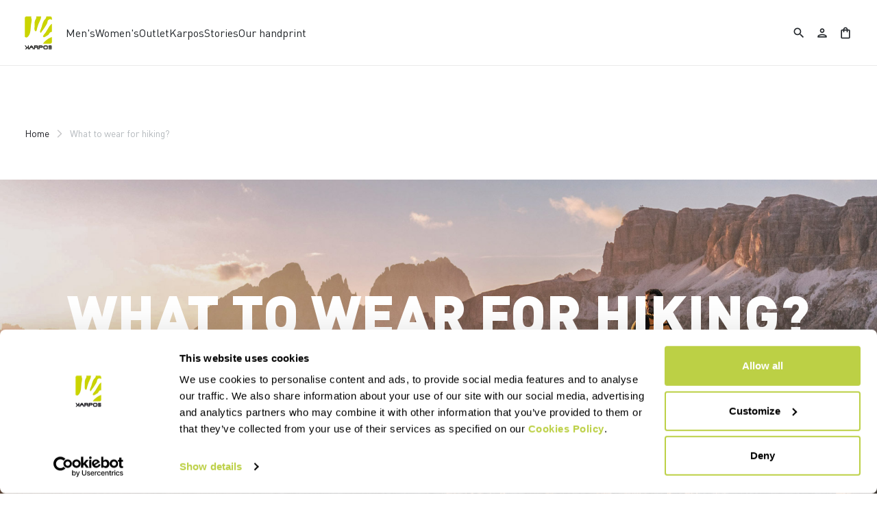

--- FILE ---
content_type: text/html;charset=UTF-8
request_url: https://www.karpos-outdoor.com/US/en/stories/what-to-wear-for-hiking
body_size: 28574
content:
<!doctype html>
<html lang="en"> 
 <head>
  <meta name="viewport" content="width=device-width, initial-scale=1.0">
  <link rel="preload" href="https://karpos.kleecks-cdn.com/medias/logo-karpos.svg?context=bWFzdGVyfGltYWdlc3wzNjEyfGltYWdlL3N2Zyt4bWx8YURVMkwyZzNNaTg0TnprMk5qRTBOVEkwT1RVNEwyeHZaMjlmYTJGeWNHOXpMbk4yWnd8NzkwMzdiMGE1OWY2ZDEyOWM0Yzk0MGVkNDkyYTgyOWVlNTQzNDRiNjBhY2Q1ZjE1MmRiNThhMWViZGU0M2VlZA" as="image" media="(max-width: 1024px)">
  <link rel="preload" href="https://karpos.kleecks-cdn.com/medias/logo-karpos.svg?context=bWFzdGVyfGltYWdlc3wzNjEyfGltYWdlL3N2Zyt4bWx8YURVMkwyZzNNaTg0TnprMk5qRTBOVEkwT1RVNEwyeHZaMjlmYTJGeWNHOXpMbk4yWnd8NzkwMzdiMGE1OWY2ZDEyOWM0Yzk0MGVkNDkyYTgyOWVlNTQzNDRiNjBhY2Q1ZjE1MmRiNThhMWViZGU0M2VlZA" as="image" media="(min-width: 1025px)"> 
  <script>(function(w,d,s,l,i){w[l]=w[l]||[];w[l].push({'gtm.start':
        new Date().getTime(),event:'gtm.js'});var f=d.getElementsByTagName(s)[0],
        j=d.createElement(s),dl=l!='dataLayer'?'&l='+l:'';j.async=true;j.src=
        'https://gtm.karpos-outdoor.com/gtm.js?id='+i+dl;f.parentNode.insertBefore(j,f);
        })(window,document,'script','dataLayer','GTM-MTQZTBP');</script> <!-- TrustBox script --> 
  <script type="text/javascript" src="https://widget.trustpilot.com/bootstrap/v5/tp.widget.bootstrap.min.js" async></script> <!-- End TrustBox script --> 
  <title>What to wear for hiking? - Karpos Outdoor</title> 
  <meta http-equiv="Content-Type" content="text/html; charset=utf-8"> 
  <meta http-equiv="X-UA-Compatible" content="IE=edge"> 
  <meta charset="UTF-8">  
  <link href="https://karpos.kleecks-cdn.com/_ui/responsive/theme-karpos/images/karpos-o57x57.png" sizes="57x57" rel="apple-touch-icon-precomposed"> 
  <link href="https://karpos.kleecks-cdn.com/_ui/responsive/theme-karpos/images/karpos-o60x60.png" sizes="60x60" rel="apple-touch-icon-precomposed"> 
  <link href="https://karpos.kleecks-cdn.com/_ui/responsive/theme-karpos/images/karpos-o72x72.png" sizes="72x72" rel="apple-touch-icon-precomposed"> 
  <link href="https://karpos.kleecks-cdn.com/_ui/responsive/theme-karpos/images/karpos-o76x76.png" sizes="76x76" rel="apple-touch-icon-precomposed"> 
  <link href="https://karpos.kleecks-cdn.com/_ui/responsive/theme-karpos/images/karpos-o114x114.png" sizes="114x114" rel="apple-touch-icon-precomposed"> 
  <link href="https://karpos.kleecks-cdn.com/_ui/responsive/theme-karpos/images/karpos-o120x120.png" sizes="120x120" rel="apple-touch-icon-precomposed"> 
  <link href="https://karpos.kleecks-cdn.com/_ui/responsive/theme-karpos/images/karpos-o144x144.png" sizes="144x144" rel="apple-touch-icon-precomposed"> 
  <link href="https://karpos.kleecks-cdn.com/_ui/responsive/theme-karpos/images/karpos-o152x152.png" sizes="152x152" rel="apple-touch-icon-precomposed"> 
  <link href="https://karpos.kleecks-cdn.com/_ui/responsive/theme-karpos/images/karpos-o196x196.png" sizes="196x196" type="image/png" rel="icon"> 
  <link href="https://karpos.kleecks-cdn.com/_ui/responsive/theme-karpos/images/karpos-o128x128.png" sizes="128x128" type="image/png" rel="icon"> 
  <link href="https://karpos.kleecks-cdn.com/_ui/responsive/theme-karpos/images/karpos-o96x96.png" sizes="96x96" type="image/png" rel="icon"> 
  <link href="https://karpos.kleecks-cdn.com/_ui/responsive/theme-karpos/images/karpos-o32x32.png" sizes="32x32" type="image/png" rel="icon"> 
  <meta content="#FFFFFF" name="msapplication-TileColor"> 
  <meta content="/_ui/responsive/theme-karpos/images/karpos-o144x144.ico" name="msapplication-TileImage"> 
  <meta content="/_ui/responsive/theme-karpos/images/karpos-o70x70.ico" name="msapplication-square70x70logo"> 
  <meta content="/_ui/responsive/theme-karpos/images/karpos-o150x150.ico" name="msapplication-square150x150logo"> 
  <meta content="/_ui/responsive/theme-karpos/images/karpos-o310x150.ico" name="msapplication-wide310x150logo"> 
  <meta content="/_ui/responsive/theme-karpos/images/karpos-o310x310.ico" name="msapplication-square310x310logo"> 
  <meta name="keywords"> 
  <meta name="description" content="Hiking is the most popular outdoor activity. But how do you choose the right clothing? Read our guide and find answers to all your questions."> 
  <meta name="title" content="What to wear for hiking?"> 
  <meta name="robots" content="INDEX,FOLLOW"> 
  <meta name="title" content="What to wear for hiking? - Karpos Outdoor"> 
  <link rel="shortcut icon" type="image/x-icon" media="all" href="https://karpos.kleecks-cdn.com/_ui/responsive/theme-karpos/images/favicon.ico"> 
  <link href="https://www.karpos-outdoor.com/US/en/stories/what-to-wear-for-hiking" rel="canonical"> 
  <link rel="alternate" hreflang="en-at" href="https://www.karpos-outdoor.com/AT/en/stories/what-to-wear-for-hiking"> 
  <link rel="alternate" hreflang="de-at" href="https://www.karpos-outdoor.com/AT/de/stories/what-to-wear-for-hiking">    
  <link rel="alternate" hreflang="en-be" href="https://www.karpos-outdoor.com/BE/en/stories/what-to-wear-for-hiking">   
  <link rel="alternate" hreflang="fr-be" href="https://www.karpos-outdoor.com/BE/fr/stories/what-to-wear-for-hiking">  
  <link rel="alternate" hreflang="en-bg" href="https://www.karpos-outdoor.com/BG/en/stories/what-to-wear-for-hiking">     
  <link rel="alternate" hreflang="en-ca" href="https://www.karpos-outdoor.com/CA/en/stories/what-to-wear-for-hiking">   
  <link rel="alternate" hreflang="fr-ca" href="https://www.karpos-outdoor.com/CA/fr/stories/what-to-wear-for-hiking">  
  <link rel="alternate" hreflang="en-hr" href="https://www.karpos-outdoor.com/HR/en/stories/what-to-wear-for-hiking">     
  <link rel="alternate" hreflang="en-cy" href="https://www.karpos-outdoor.com/CY/en/stories/what-to-wear-for-hiking">     
  <link rel="alternate" hreflang="en-cz" href="https://www.karpos-outdoor.com/CZ/en/stories/what-to-wear-for-hiking">     
  <link rel="alternate" hreflang="en-dk" href="https://www.karpos-outdoor.com/DK/en/stories/what-to-wear-for-hiking">     
  <link rel="alternate" hreflang="en-ee" href="https://www.karpos-outdoor.com/EE/en/stories/what-to-wear-for-hiking">     
  <link rel="alternate" hreflang="en-fi" href="https://www.karpos-outdoor.com/FI/en/stories/what-to-wear-for-hiking">          
  <link rel="alternate" hreflang="en-de" href="https://www.karpos-outdoor.com/DE/en/stories/what-to-wear-for-hiking"> 
  <link rel="alternate" hreflang="de-de" href="https://www.karpos-outdoor.com/DE/de/stories/what-to-wear-for-hiking">    
  <link rel="alternate" hreflang="en-gr" href="https://www.karpos-outdoor.com/GR/en/stories/what-to-wear-for-hiking">     
  <link rel="alternate" hreflang="en-hu" href="https://www.karpos-outdoor.com/HU/en/stories/what-to-wear-for-hiking">     
  <link rel="alternate" hreflang="en-ie" href="https://www.karpos-outdoor.com/IE/en/stories/what-to-wear-for-hiking">       
  <link rel="alternate" hreflang="it-it" href="https://www.karpos-outdoor.com/IT/it/stories/what-to-wear-for-hiking">   
  <link rel="alternate" hreflang="en-lv" href="https://www.karpos-outdoor.com/LV/en/stories/what-to-wear-for-hiking">     
  <link rel="alternate" hreflang="en-lt" href="https://www.karpos-outdoor.com/LT/en/stories/what-to-wear-for-hiking">     
  <link rel="alternate" hreflang="en-lu" href="https://www.karpos-outdoor.com/LU/en/stories/what-to-wear-for-hiking">     
  <link rel="alternate" hreflang="en-mt" href="https://www.karpos-outdoor.com/MT/en/stories/what-to-wear-for-hiking">     
  <link rel="alternate" hreflang="en-nl" href="https://www.karpos-outdoor.com/NL/en/stories/what-to-wear-for-hiking">     
  <link rel="alternate" hreflang="en-no" href="https://www.karpos-outdoor.com/NO/en/stories/what-to-wear-for-hiking">     
  <link rel="alternate" hreflang="en-pl" href="https://www.karpos-outdoor.com/PL/en/stories/what-to-wear-for-hiking">     
  <link rel="alternate" hreflang="en-pt" href="https://www.karpos-outdoor.com/PT/en/stories/what-to-wear-for-hiking">          
  <link rel="alternate" hreflang="en-ro" href="https://www.karpos-outdoor.com/RO/en/stories/what-to-wear-for-hiking">     
  <link rel="alternate" hreflang="en-sk" href="https://www.karpos-outdoor.com/SK/en/stories/what-to-wear-for-hiking">     
  <link rel="alternate" hreflang="en-si" href="https://www.karpos-outdoor.com/SI/en/stories/what-to-wear-for-hiking">         
  <link rel="alternate" hreflang="es-es" href="https://www.karpos-outdoor.com/ES/es/stories/what-to-wear-for-hiking"> 
  <link rel="alternate" hreflang="en-se" href="https://www.karpos-outdoor.com/SE/en/stories/what-to-wear-for-hiking">     
  <link rel="alternate" hreflang="en-ch" href="https://www.karpos-outdoor.com/CH/en/stories/what-to-wear-for-hiking"> 
  <link rel="alternate" hreflang="de-ch" href="https://www.karpos-outdoor.com/CH/de/stories/what-to-wear-for-hiking">  
  <link rel="alternate" hreflang="fr-ch" href="https://www.karpos-outdoor.com/CH/fr/stories/what-to-wear-for-hiking">  
  <link rel="alternate" hreflang="en-gb" href="https://www.karpos-outdoor.com/GB/en/stories/what-to-wear-for-hiking">     
  <link rel="alternate" hreflang="en-us" href="https://www.karpos-outdoor.com/US/en/stories/what-to-wear-for-hiking">    
  <link rel="alternate" hreflang="es-us" href="https://www.karpos-outdoor.com/US/es/stories/what-to-wear-for-hiking"> <!-- Google Fonts --> 
  <link rel="preconnect" href="https://fonts.googleapis.com"> 
  <link rel="preconnect" href="https://fonts.gstatic.com" crossorigin> 
  <link href="https://fonts.googleapis.com/css2?family=Oswald:wght@200;300;400;500;600;700&amp;display=swap" rel="stylesheet"> <!-- Material Icons Google --> 
  <link href="https://fonts.googleapis.com/css?family=Material+Icons%7CMaterial+Icons+Outlined%7CMaterial+Icons+Two+Tone%7CMaterial+Icons+Round%7CMaterial+Icons+Sharp" rel="stylesheet"> <!-- Material Icons Google -->  
  <link rel="stylesheet" href="https://fonts.googleapis.com/css2?family=Material+Symbols+Outlined:opsz,wght,FILL,GRAD@48,400,0,0"> 
  <link rel="stylesheet" type="text/css" media="all" href="https://karpos.kleecks-cdn.com/_ui/responsive/common/fontawesome/fontawesome.min.css"> 
  <link rel="stylesheet" type="text/css" media="all" href="https://karpos.kleecks-cdn.com/_ui/responsive/common/shared/swiper.min.css"> 
  <link rel="stylesheet" type="text/css" media="all" href="https://karpos.kleecks-cdn.com/_ui/responsive/common/shared/fancybox/jquery.fancybox.css"> 
  <link rel="stylesheet" type="text/css" media="all" href="https://karpos.kleecks-cdn.com/_ui/responsive/common/shared/material-components-web.min.css"> 
  <link rel="stylesheet" type="text/css" media="all" href="https://karpos.kleecks-cdn.com/_ui/responsive/theme-karpos/css/style.css"> 
  <link rel="stylesheet" type="text/css" media="all" href="https://karpos.kleecks-cdn.com/_ui/responsive/common/shared/jquery.range.css"> 
  <script src="https://karpos.kleecks-cdn.com/_ui/shared/js/analyticsmediator.js"></script> 
  <meta name="generator" content="Kleecks">
  <meta property="og:title" content="What to wear for hiking? - Karpos Outdoor">
  <meta property="og:url" content="https://www.karpos-outdoor.com/US/en/stories/what-to-wear-for-hiking">
  <meta property="og:type" content="website">
  <meta property="og:site_name" content="Karpos Outdoor">
  <meta property="og:description" content="Hiking is the most popular outdoor activity. But how do you choose the right clothing? Read our guide and find answers to all your questions.">
  <meta property="og:locale" content="en_US">
  <meta name="twitter:title" content="What to wear for hiking? - Karpos Outdoor">
  <meta name="twitter:url" content="https://www.karpos-outdoor.com/US/en/stories/what-to-wear-for-hiking">
  <meta name="twitter:description" content="Hiking is the most popular outdoor activity. But how do you choose the right clothing? Read our guide and find answers to all your questions.">
  <meta name="twitter:card" content="summary">
  <style>* {
  -webkit-transition: none !important;
  -moz-transition: none !important;
  -o-transition: none !important;
  -ms-transition: none !important;
  transition: none !important;
}</style>
  <style>@media(min-width: 768px) {
    #pre-header-wrapper {
        height: 30px;
    }

    .navbar.fixed-top:not(.margin-preheader) {
        /*top: 30px;*/
    }
}

@media(max-width: 767px) {
    #pre-header-wrapper {
        height: 42px;
    }

    .navbar.fixed-top:not(.margin-preheader) {
        /*top: 42px;*/
    }
}




@media screen and (max-width: 767px) {
    section#pre-header-wrapper {
        position: absolute;
    }

    #scroll-to-top-btn-fixed {
        right: 16px !important;
    }

}


@media screen and (max-width: 1024px) {
    div.main-navbar {
        padding: 0 1.2em;
        margin: 0 !important;
    }

    main {
        overflow-x: hidden;
    }
}
</style>
  <style>header li.logo img, footer .bottomfoter-logo img {
width: 40px;
height: 48px;
}

footer .bottomfoter-logos img {
 width: 46px;
}
</style>
  <style>#kl-modal-country-language:not(.active) {
    display: none;
}
#kl-modal-country-language {
    position: fixed;
    width: 100%;
    height: 100%;
    background-color: rgba(0, 0, 0, 0.8);
    display: flex;
    align-items: center;
    justify-content: center;
    z-index: 999999999;
}
#kl-modal-country-language .kl-modal-content {
    width: 100%;
    max-width: 400px;
    background-color: #fff;
    padding: 20px 40px 60px 40px;
}
#kl-modal-country-language p {
    color: #000;
    font-weight: 400;
    font-size: 18px;
    margin-bottom: 30px;
}
#kl-modal-country-language select {
    width: 100%;
    padding: 5px;
    margin-bottom: 20px;
    border: 1px solid #B8B8B8;
    border-radius: 5px;
}
#kl-modal-country-language button {
    width: 100%;
    margin-top: 20px;
}
</style>
 </head> 
 <body class="page-cmsitem-00314021 pageType-ContentPage template-pages-blog-articlePage pageLabel--stories-what-to-wear-for-hiking smartedit-page-uid-cmsitem_00314021 smartedit-page-uuid-eyJpdGVtSWQiOiJjbXNpdGVtXzAwMzE0MDIxIiwiY2F0YWxvZ0lkIjoia2FycG9zQ29udGVudENhdGFsb2ciLCJjYXRhbG9nVmVyc2lvbiI6Ik9ubGluZSJ9 smartedit-catalog-version-uuid-karposContentCatalog/Online language-en KL-D-148 KL-LANG-en KL-P_URL_1-US KL-P_URL_2-en KL-P_URL_3-stories KL-URL-what-to-wear-for-hiking KL-URL-LEVEL-4 KL-CMS_URL-LEVEL-4 KL-UA-BOT KL-UA-DESKTOP sp-NEWS padding-preheader" kl-user-country-isocode="US" kl-country-locale-isocode="US" kl-lang="en"> 
  <noscript></noscript> 
  <main data-currency-iso-code="USD" data-brand="karpos">
   <div id="kl-modal-country-language" class="kl-modal"> 
    <div class="kl-modal-content px-5"> 
     <div style="margin-bottom: 20px; text-align: center;"> 
      <img height="70" title="Karpos" alt="Karpos" src="https://karpos.kleecks-cdn.com/medias/logo-karpos.svg?context=bWFzdGVyfGltYWdlc3wzNjEyfGltYWdlL3N2Zyt4bWx8YURVMkwyZzNNaTg0TnprMk5qRTBOVEkwT1RVNEwyeHZaMjlmYTJGeWNHOXpMbk4yWnd8NzkwMzdiMGE1OWY2ZDEyOWM0Yzk0MGVkNDkyYTgyOWVlNTQzNDRiNjBhY2Q1ZjE1MmRiNThhMWViZGU0M2VlZA" loading="lazy"> 
     </div> 
     <p></p> <select name="kl-md-choose-country" id="kl-md-choose-country"></select> <select name="kl-md-choose-lang" id="kl-md-choose-lang"></select> <button class="btn primary cta" type="submit"></button> 
    </div> 
   </div> <a href="#skip-to-content" class="skiptocontent" data-role="none">Skip to content</a> <a href="#skiptonavigation" class="skiptonavigation" data-role="none">Skip to navigation</a> 
   <div class="yCmsContentSlot">  
   </div>
   <header> 
    <nav id="navbar" class="navbar fixed-top"> 
     <ul class="top-language"> 
      <ul class="countries"> 
       <li class="top-language-title">Country</li> 
       <li> 
        <ul class="lang-countries"> 
         <li><a href="https://www.karpos-outdoor.com/AT/de/" title="de">Austria</a></li> 
         <li><a href="https://www.karpos-outdoor.com/BE/en/" title="en">Belgium</a></li> 
         <li><a href="https://www.karpos-outdoor.com/BG/en/" title="en">Bulgaria</a></li> 
         <li><a href="https://www.karpos-outdoor.com/CA/en/" title="en">Canada</a></li> 
         <li><a href="https://www.karpos-outdoor.com/HR/en/" title="en">Croatia</a></li> 
         <li><a href="https://www.karpos-outdoor.com/CY/en/" title="en">Cyprus</a></li> 
         <li><a href="https://www.karpos-outdoor.com/CZ/en/" title="en">Czech Republic</a></li> 
         <li><a href="https://www.karpos-outdoor.com/DK/en/" title="en">Denmark</a></li> 
         <li><a href="https://www.karpos-outdoor.com/EE/en/" title="en">Estonia</a></li> 
         <li><a href="https://www.karpos-outdoor.com/FI/en/" title="en">Finland</a></li> 
         <li><a href="https://www.karpos-outdoor.com/FR/fr/" title="fr">France</a></li> 
         <li><a href="https://www.karpos-outdoor.com/DE/de/" title="de">Germany</a></li> 
         <li><a href="https://www.karpos-outdoor.com/GR/en/" title="en">Greece</a></li> 
         <li><a href="https://www.karpos-outdoor.com/HU/en/" title="en">Hungary</a></li> 
         <li><a href="https://www.karpos-outdoor.com/IE/en/" title="en">Ireland</a></li> 
         <li><a href="https://www.karpos-outdoor.com/IT/it/" title="it">Italy</a></li> 
         <li><a href="https://www.karpos-outdoor.com/LV/en/" title="en">Latvia</a></li> 
         <li><a href="https://www.karpos-outdoor.com/LT/en/" title="en">Lithuania</a></li> 
         <li><a href="https://www.karpos-outdoor.com/LU/en/" title="en">Luxembourg</a></li> 
         <li><a href="https://www.karpos-outdoor.com/MT/en/" title="en">Malta</a></li> 
         <li><a href="https://www.karpos-outdoor.com/NL/en/" title="en">Netherlands</a></li> 
         <li><a href="https://www.karpos-outdoor.com/NO/en/" title="en">Norway</a></li> 
         <li><a href="https://www.karpos-outdoor.com/PL/en/" title="en">Poland</a></li> 
         <li><a href="https://www.karpos-outdoor.com/PT/en/" title="en">Portugal</a></li> 
         <li><a href="https://www.karpos-outdoor.com/II/en/" title="en">Rest of the World</a></li> 
         <li><a href="https://www.karpos-outdoor.com/RO/en/" title="en">Romania</a></li> 
         <li><a href="https://www.karpos-outdoor.com/SK/en/" title="en">Slovakia</a></li> 
         <li><a href="https://www.karpos-outdoor.com/SI/en/" title="en">Slovenia</a></li> 
         <li><a href="https://www.karpos-outdoor.com/ES/es/" title="es">Spain</a></li> 
         <li><a href="https://www.karpos-outdoor.com/SE/en/" title="en">Sweden</a></li> 
         <li><a href="https://www.karpos-outdoor.com/CH/de/" title="de">Switzerland</a></li> 
         <li><a href="https://www.karpos-outdoor.com/GB/en/" title="en">United Kingdom</a></li> 
         <li><a style="text-decoration: underline;" href="https://www.karpos-outdoor.com/US/en/" title="en">United States</a></li> 
        </ul> </li> 
      </ul> 
      <ul class="languages"> 
       <li class="top-lang-bar-close"> <a href="javascript:void(0);"> <i><img src="https://karpos.kleecks-cdn.com/_ui/responsive/theme-karpos/icons/close.svg" alt="close" title="close" loading="lazy"></i> </a> </li> 
       <li class="top-language-title">Language</li> 
       <li> 
        <ul class="lang-menu"> 
         <form id="lang-form-header" action="https://www.karpos-outdoor.com/US/en/_s/language" method="post">
          <input id="lang-code-header" name="code" type="hidden" value=""> 
          <div> 
           <input type="hidden" name="CSRFToken" value="dacde308-0b32-4adf-8ff6-95fcdc60b4aa"> 
          </div>
         </form>
         <li><a style="text-decoration: underline;" href="#" onclick="switchLang('en');">English</a></li> 
         <li><a href="#" onclick="switchLang('de');">German</a></li> 
         <li><a href="#" onclick="switchLang('it');">Italian</a></li> 
         <li><a href="#" onclick="switchLang('fr');">French</a></li> 
         <li><a href="#" onclick="switchLang('es');">Spanish</a></li> 
        </ul> </li> 
      </ul> 
     </ul> 
     <ul class="mobile-lang-bar"> 
      <li class="mobile-lang-bar-close"> <a href="javascript:void(0);"> <i><img src="https://karpos.kleecks-cdn.com/_ui/responsive/theme-karpos/icons/close.svg" alt="close" title="close" loading="lazy"></i> </a> </li> 
      <li class="mobile-lang-bar-label">Country</li> 
      <li class="mobile-lang-bar-field"> <label class="mobile-lang-bar-input" for="selCountry"> <select name="selCountry" id="selCountry" class="mobile-lang-bar-input" onchange="switchSite();"> <option value="AT" data-href="https://www.karpos-outdoor.com/AT/de">Austria</option> <option value="BE" data-href="https://www.karpos-outdoor.com/BE/en">Belgium</option> <option value="BG" data-href="https://www.karpos-outdoor.com/BG/en">Bulgaria</option> <option value="CA" data-href="https://www.karpos-outdoor.com/CA/en">Canada</option> <option value="HR" data-href="https://www.karpos-outdoor.com/HR/en">Croatia</option> <option value="CY" data-href="https://www.karpos-outdoor.com/CY/en">Cyprus</option> <option value="CZ" data-href="https://www.karpos-outdoor.com/CZ/en">Czech Republic</option> <option value="DK" data-href="https://www.karpos-outdoor.com/DK/en">Denmark</option> <option value="EE" data-href="https://www.karpos-outdoor.com/EE/en">Estonia</option> <option value="FI" data-href="https://www.karpos-outdoor.com/FI/en">Finland</option> <option value="FR" data-href="https://www.karpos-outdoor.com/FR/fr">France</option> <option value="DE" data-href="https://www.karpos-outdoor.com/DE/de">Germany</option> <option value="GR" data-href="https://www.karpos-outdoor.com/GR/en">Greece</option> <option value="HU" data-href="https://www.karpos-outdoor.com/HU/en">Hungary</option> <option value="IE" data-href="https://www.karpos-outdoor.com/IE/en">Ireland</option> <option value="IT" data-href="https://www.karpos-outdoor.com/IT/it">Italy</option> <option value="LV" data-href="https://www.karpos-outdoor.com/LV/en">Latvia</option> <option value="LT" data-href="https://www.karpos-outdoor.com/LT/en">Lithuania</option> <option value="LU" data-href="https://www.karpos-outdoor.com/LU/en">Luxembourg</option> <option value="MT" data-href="https://www.karpos-outdoor.com/MT/en">Malta</option> <option value="NL" data-href="https://www.karpos-outdoor.com/NL/en">Netherlands</option> <option value="NO" data-href="https://www.karpos-outdoor.com/NO/en">Norway</option> <option value="PL" data-href="https://www.karpos-outdoor.com/PL/en">Poland</option> <option value="PT" data-href="https://www.karpos-outdoor.com/PT/en">Portugal</option> <option value="II" data-href="https://www.karpos-outdoor.com/II/en">Rest of the World</option> <option value="RO" data-href="https://www.karpos-outdoor.com/RO/en">Romania</option> <option value="SK" data-href="https://www.karpos-outdoor.com/SK/en">Slovakia</option> <option value="SI" data-href="https://www.karpos-outdoor.com/SI/en">Slovenia</option> <option value="ES" data-href="https://www.karpos-outdoor.com/ES/es">Spain</option> <option value="SE" data-href="https://www.karpos-outdoor.com/SE/en">Sweden</option> <option value="CH" data-href="https://www.karpos-outdoor.com/CH/de">Switzerland</option> <option value="GB" data-href="https://www.karpos-outdoor.com/GB/en">United Kingdom</option> <option value="US" data-href="https://www.karpos-outdoor.com/US/en" selected>United States</option> </select> </label> </li> 
      <li class="mobile-lang-bar-label">Language</li> 
      <li class="mobile-lang-bar-field"> <label class="mobile-lang-bar-input" for="selLang"> <select name="selLang" id="selLang" class="mobile-lang-bar-input" onchange="switchLangSelect();"> <option value="en" selected>English</option> <option value="de">German</option> <option value="it">Italian</option> <option value="fr">French</option> <option value="es">Spanish</option> </select> </label> </li> 
     </ul> <ckfragment-a9d5c36b9dd983d43a7ae835735cca7fbot></ckfragment-a9d5c36b9dd983d43a7ae835735cca7fbot> 
     <div class="main-navbar"> 
      <ul class="main-left header-light-checkout"> <a href="https://www.karpos-outdoor.com/US/en/cart" class="light-checkout-back" title="cart"> <span class="material-symbols-outlined"> chevron_left </span> <span> Back to Shopping Cart</span> </a> 
       <li class="logo"> 
        <div class="yCmsComponent yComponentWrapper logo"> 
         <div class="banner__component simple-banner"> <a href="https://www.karpos-outdoor.com/US/en/" title="en"> <img title="Karpos" alt="Karpos" src="https://karpos.kleecks-cdn.com/medias/logo-karpos.svg?context=bWFzdGVyfGltYWdlc3wzNjEyfGltYWdlL3N2Zyt4bWx8YURVMkwyZzNNaTg0TnprMk5qRTBOVEkwT1RVNEwyeHZaMjlmYTJGeWNHOXpMbk4yWnd8NzkwMzdiMGE1OWY2ZDEyOWM0Yzk0MGVkNDkyYTgyOWVlNTQzNDRiNjBhY2Q1ZjE1MmRiNThhMWViZGU0M2VlZA" class="klcp" loading="eager"> </a> 
         </div>
        </div></li> 
       <li data-id="8796107670592"> <a class="main-navbar-item" href="javascript:void(0);" data-id="8796107670592" title="Men's" target="">Men's</a> </li> 
       <li data-id="8796109702208"> <a class="main-navbar-item" href="javascript:void(0);" data-id="8796109702208" title="Women's" target="">Women's</a> </li> 
       <li data-id="8798878729280"> <a class="main-navbar-item" href="https://www.karpos-outdoor.com/US/en/Outlet/c/Outlet" data-id="8798878729280" title="Outlet" target="">Outlet</a> </li> 
       <li data-id="8796158657600"> <a class="main-navbar-item" href="javascript:void(0);" data-id="8796158657600" title="Karpos" target="">Karpos</a> </li> 
       <li data-id="8797600416832"> <a class="main-navbar-item" href="https://www.karpos-outdoor.com/US/en/stories" data-id="8797600416832" title="Stories" target="">Stories</a> </li> 
       <li data-id="8798485218368"> <a class="main-navbar-item" href="https://www.karpos-outdoor.com/US/en/our-handprint" data-id="8798485218368" title="Our handprint" target="">Our handprint</a> </li> 
      </ul> 
      <ul class="main-right hide-light-checkout"> 
       <li class="js-search-icon"> <a href="#"><i class="top-icons material-icons-outlined" title="Search">search</i></a> </li> 
       <li class="main-right-account logged-container"> <a href="https://www.karpos-outdoor.com/US/en/login" title="login"><i class="top-icons material-icons-outlined" title="Account">person</i></a> </li> 
       <li class="yCmsContentSlot miniCartSlot componentContainer"> <a class="position-relative js-mini-cart-new-link" href="https://www.karpos-outdoor.com/US/en/cart" data-mini-cart-url="/US/en/cart/rollover/MiniCart" data-mini-cart-refresh-url="/US/en/cart/miniCart/SUBTOTAL" data-mini-cart-name="Cart" data-bs-toggle="offcanvas" data-bs-target="#miniCartPopup" aria-controls="miniCartPopup" title="cart"> <i class="top-icons material-icons-outlined" title="Shopping bag">shopping_bag</i> <span class="js-mini-cart-count visually-hidden"></span> </a> </li>
      </ul> 
      <ul class="main-mobile"> 
       <li class="main-mobile-menu hide-light-checkout"> <a href="javascript:void(0);"><i class="material-icons-outlined" title="Menu">menu</i></a> </li> <a href="https://www.karpos-outdoor.com/US/en/cart" class="light-checkout-back" title="cart"> <span class="material-symbols-outlined"> chevron_left </span> </a> 
       <li class="logo"> 
        <div class="yCmsComponent yComponentWrapper logo"> 
         <div class="banner__component simple-banner"> <a href="https://www.karpos-outdoor.com/US/en/" title="en"> <img title="Karpos" alt="Karpos" src="https://karpos.kleecks-cdn.com/medias/logo-karpos.svg?context=bWFzdGVyfGltYWdlc3wzNjEyfGltYWdlL3N2Zyt4bWx8YURVMkwyZzNNaTg0TnprMk5qRTBOVEkwT1RVNEwyeHZaMjlmYTJGeWNHOXpMbk4yWnd8NzkwMzdiMGE1OWY2ZDEyOWM0Yzk0MGVkNDkyYTgyOWVlNTQzNDRiNjBhY2Q1ZjE1MmRiNThhMWViZGU0M2VlZA" class="klcp" loading="eager"> </a> 
         </div>
        </div></li> 
       <li class="hide-light-checkout"> 
        <ul> 
         <li class="js-search-icon"> <a href="#"><i class="top-icons material-icons-outlined" title="Search">search</i></a> </li> 
         <li class="yCmsContentSlot miniCartSlot componentContainer"> <a class="position-relative js-mini-cart-new-link" href="https://www.karpos-outdoor.com/US/en/cart" data-mini-cart-url="/US/en/cart/rollover/MiniCart" data-mini-cart-refresh-url="/US/en/cart/miniCart/SUBTOTAL" data-mini-cart-name="Cart" data-bs-toggle="offcanvas" data-bs-target="#miniCartPopup" aria-controls="miniCartPopup" title="cart"> <i class="top-icons material-icons-outlined" title="Shopping bag">shopping_bag</i> <span class="js-mini-cart-count visually-hidden"></span> </a> </li>
        </ul> </li> 
      </ul> 
     </div> 
     <div class="mega-navbar"> 
      <ul data-parentid="8796107670592" class="mega-men-women"> 
       <li data-parentid="8796107670592" class="js-nav-first"> 
        <ul class=""> 
         <li data-linkid="8796109374528" class="mega-title" style=""> Products</li> 
         <li data-parentid="8796109374528" class="js-nav-second"> <a class="sub-sidenav " href="https://www.karpos-outdoor.com/US/en/Men's/Products/Jackets/c/Man-Pro-Jac" title="Jackets &amp; Vests" target=""> Jackets &amp; Vests</a> </li> 
         <li data-parentid="8796109374528" class="js-nav-second"> <a class="sub-sidenav " href="https://www.karpos-outdoor.com/US/en/Men's/Products/Midlayer-Collection/c/Man-Pro-Fle" title="Fleeces" target=""> Fleeces</a> </li> 
         <li data-parentid="8796109374528" class="js-nav-second"> <a class="sub-sidenav " href="https://www.karpos-outdoor.com/US/en/Men's/Products/T-Shirts/c/Man-Pro-Shi" title="T-Shirts &amp; Shirts" target=""> T-Shirts &amp; Shirts</a> </li> 
         <li data-parentid="8796109374528" class="js-nav-second"> <a class="sub-sidenav " href="https://www.karpos-outdoor.com/US/en/Men's/Products/Baselayer/c/Man-Pro-Bly" title="Base layer" target=""> Base layer</a> </li> 
         <li data-parentid="8796109374528" class="js-nav-second"> <a class="sub-sidenav " href="https://www.karpos-outdoor.com/US/en/Men's/Products/Pants/c/Man-Pro-Pan" title="Pants" target=""> Pants</a> </li> 
         <li data-parentid="8796109374528" class="js-nav-second"> <a class="sub-sidenav " href="https://www.karpos-outdoor.com/US/en/Men's/Products/Shorts/Shorts/c/Man-Pro-Sho-Sho" title="Shorts" target=""> Shorts</a> </li> 
         <li data-parentid="8796109374528" class="js-nav-second"> <a class="sub-sidenav " href="https://www.karpos-outdoor.com/US/en/Men's/Products/Headwear/c/Man-Pro-Hea" title="Headwear" target=""> Headwear</a> </li> 
         <li data-parentid="8796109374528" class="js-nav-second"> <a class="sub-sidenav " href="https://www.karpos-outdoor.com/US/en/Men's/Products/Gloves/c/Man-Pro-glo" title="Gloves" target=""> Gloves</a> </li> 
         <li data-parentid="8796109374528" class="js-nav-second"> <a class="sub-sidenav " href="https://www.karpos-outdoor.com/US/en/Men's/Products/Accessories/c/Man-Pro-Acc" title="Accessories" target=""> Accessories</a> </li> 
        </ul> </li> 
       <li data-parentid="8796107670592" class="js-nav-first"> 
        <ul class=""> 
         <li data-linkid="8796109145152" class="mega-title" style=""> Sport</li> 
         <li data-parentid="8796109145152" class="js-nav-second"> <a class="sub-sidenav " href="https://www.karpos-outdoor.com/US/en/Men's/Sport/Hiking/c/Man-Spo-Tre" title="Hiking" target=""> Hiking</a> </li> 
         <li data-parentid="8796109145152" class="js-nav-second"> <a class="sub-sidenav " href="https://www.karpos-outdoor.com/US/en/Men's/Sport/Trail-Running/c/Man-Spo-Trr" title="Trail running" target=""> Trail running</a> </li> 
         <li data-parentid="8796109145152" class="js-nav-second"> <a class="sub-sidenav " href="https://www.karpos-outdoor.com/US/en/Men's/Sport/Climbing/c/Man-Spo-Cli" title="Climbing" target=""> Climbing</a> </li> 
         <li data-parentid="8796109145152" class="js-nav-second"> <a class="sub-sidenav " href="https://www.karpos-outdoor.com/US/en/Men's/Sport/Mountain-Biking/c/Man-Spo-MTB" title="Mountain Biking" target=""> Mountain Biking</a> </li> 
         <li data-parentid="8796109145152" class="js-nav-second"> <a class="sub-sidenav " href="https://www.karpos-outdoor.com/US/en/Men's/Sport/Mountaineering/c/Man-Spo-Mou" title="Mountaineering" target=""> Mountaineering</a> </li> 
         <li data-parentid="8796109145152" class="js-nav-second"> <a class="sub-sidenav " href="https://www.karpos-outdoor.com/US/en/Men's/Sport/Ski-Mountaineering/c/Man-Spo-SkM" title="Ski Mountaineering" target=""> Ski Mountaineering</a> </li> 
        </ul> </li> 
       <li data-parentid="8796107670592" class="js-nav-first"> 
        <ul class=""> 
         <li data-linkid="8796108522560" class="mega-title" style=""> Collections</li> 
         <li data-parentid="8796108522560" class="js-nav-second"> <a class="sub-sidenav " href="https://www.karpos-outdoor.com/US/en/Men's/Collections/Skimo-Dynamic/c/Man-Col-SDy" title="Skimo Dynamic" target=""> Skimo Dynamic</a> </li> 
         <li data-parentid="8796108522560" class="js-nav-second"> <a class="sub-sidenav " href="https://www.karpos-outdoor.com/US/en/Men's/Collections/Skimo-Touring/c/Man-Col-Tou" title="Skimo Touring" target=""> Skimo Touring</a> </li> 
         <li data-parentid="8796108522560" class="js-nav-second"> <a class="sub-sidenav " href="https://www.karpos-outdoor.com/US/en/Men's/Collections/Alpine-%26-Climbing/c/Man-Col-Alp" title="Alpine &amp; Climbing" target=""> Alpine &amp; Climbing</a> </li> 
         <li data-parentid="8796108522560" class="js-nav-second"> <a class="sub-sidenav " href="https://www.karpos-outdoor.com/US/en/Men's/Collections/Rain-Collection/c/Man-Col-Rai" title="Rain" target=""> Rain</a> </li> 
         <li data-parentid="8796108522560" class="js-nav-second"> <a class="sub-sidenav " href="https://www.karpos-outdoor.com/US/en/Men's/Collections/Spring-Summer/c/Man-Col-Sum" title="Spring / Summer" target=""> Spring / Summer</a> </li> 
         <li data-parentid="8796108522560" class="js-nav-second"> <a class="sub-sidenav " href="https://www.karpos-outdoor.com/US/en/Upcycled/c/Upcycled" title="Upcycled" target=""> Upcycled</a> </li> 
         <li data-parentid="8796108522560" class="js-nav-second"> <a class="sub-sidenav " href="https://www.karpos-outdoor.com/US/en/Men's/Collections/Lifestyle/c/Man-Col-Fre" title="Lifestyle" target=""> Lifestyle</a> </li> 
         <li data-parentid="8796108522560" class="js-nav-second"> <a class="sub-sidenav " href="https://www.karpos-outdoor.com/US/en/Men's/Collections/Kids/c/Man-Col-Kid" title="Kids" target=""> Kids</a> </li> 
         <li data-linkid="8797076390976" class="mega-title" style="padding-top:35px;"> Web Specials</li> 
         <li data-parentid="8797076390976" class="js-nav-second"> <a class="sub-sidenav " href="https://www.karpos-outdoor.com/US/en/Men's/Featured/New-Arrivals/c/Man-Fea-New" title="New Arrivals" target=""> New Arrivals</a> </li> 
         <li data-parentid="8797076390976" class="js-nav-second"> <a class="sub-sidenav " href="https://www.karpos-outdoor.com/US/en/Men's/Outlet/c/Man-Out" title="Black Friday" target=""> Black Friday</a> </li> 
        </ul> </li> 
      </ul> 
      <ul data-parentid="8796109702208" class="mega-men-women"> 
       <li data-parentid="8796109702208" class="js-nav-first"> 
        <ul class=""> 
         <li data-linkid="8796110160960" class="mega-title" style=""> Products</li> 
         <li data-parentid="8796110160960" class="js-nav-second"> <a class="sub-sidenav " href="https://www.karpos-outdoor.com/US/en/Women's/Products/Jackets/c/Wom-Pro-Jac" title="Jackets &amp; Vests" target=""> Jackets &amp; Vests</a> </li> 
         <li data-parentid="8796110160960" class="js-nav-second"> <a class="sub-sidenav " href="https://www.karpos-outdoor.com/US/en/Women's/Products/Midlayer-Collection/c/Wom-Pro-Fle" title="Fleeces" target=""> Fleeces</a> </li> 
         <li data-parentid="8796110160960" class="js-nav-second"> <a class="sub-sidenav " href="https://www.karpos-outdoor.com/US/en/Women's/Products/T-Shirts/c/Wom-Pro-Shi" title="T-Shirts &amp; Shirts" target=""> T-Shirts &amp; Shirts</a> </li> 
         <li data-parentid="8796110160960" class="js-nav-second"> <a class="sub-sidenav " href="https://www.karpos-outdoor.com/US/en/Women's/Products/Baselayer/c/Wom-Pro-Bly" title="Base layer" target=""> Base layer</a> </li> 
         <li data-parentid="8796110160960" class="js-nav-second"> <a class="sub-sidenav " href="https://www.karpos-outdoor.com/US/en/Women's/Products/Pants/c/Wom-Pro-Pan" title="Pants" target=""> Pants</a> </li> 
         <li data-parentid="8796110160960" class="js-nav-second"> <a class="sub-sidenav " href="https://www.karpos-outdoor.com/US/en/Women's/Products/Shorts/Shorts/c/Wom-Pro-Sho-Sho" title="Shorts" target=""> Shorts</a> </li> 
         <li data-parentid="8796110160960" class="js-nav-second"> <a class="sub-sidenav " href="https://www.karpos-outdoor.com/US/en/Women's/Products/Headwear/c/Wom-Pro-Hea" title="Headwear" target=""> Headwear</a> </li> 
         <li data-parentid="8796110160960" class="js-nav-second"> <a class="sub-sidenav " href="https://www.karpos-outdoor.com/US/en/Women's/Products/Gloves/c/Wom-Pro-glo" title="Gloves" target=""> Gloves</a> </li> 
         <li data-parentid="8796110160960" class="js-nav-second"> <a class="sub-sidenav " href="https://www.karpos-outdoor.com/US/en/Women's/Products/Accessories/c/Wom-Pro-Acc" title="Accessories" target=""> Accessories</a> </li> 
        </ul> </li> 
       <li data-parentid="8796109702208" class="js-nav-first"> 
        <ul class=""> 
         <li data-linkid="8796110488640" class="mega-title" style=""> Sport</li> 
         <li data-parentid="8796110488640" class="js-nav-second"> <a class="sub-sidenav " href="https://www.karpos-outdoor.com/US/en/Women's/Sport/Hiking/c/Wom-Spo-Tre" title="Hiking" target=""> Hiking</a> </li> 
         <li data-parentid="8796110488640" class="js-nav-second"> <a class="sub-sidenav " href="https://www.karpos-outdoor.com/US/en/Women's/Sport/Trail-Running/c/Wom-Spo-Trr" title="Trail running" target=""> Trail running</a> </li> 
         <li data-parentid="8796110488640" class="js-nav-second"> <a class="sub-sidenav " href="https://www.karpos-outdoor.com/US/en/Women's/Sport/Climbing/c/Wom-Spo-Cli" title="Climbing" target=""> Climbing</a> </li> 
         <li data-parentid="8796110488640" class="js-nav-second"> <a class="sub-sidenav " href="https://www.karpos-outdoor.com/US/en/Women's/Sport/Mountain-Biking/c/Wom-Spo-MTB" title="Mountain Biking" target=""> Mountain Biking</a> </li> 
         <li data-parentid="8796110488640" class="js-nav-second"> <a class="sub-sidenav " href="https://www.karpos-outdoor.com/US/en/Women's/Sport/Mountaineering/c/Wom-Spo-Mou" title="Mountaineering" target=""> Mountaineering</a> </li> 
         <li data-parentid="8796110488640" class="js-nav-second"> <a class="sub-sidenav " href="https://www.karpos-outdoor.com/US/en/Women's/Sport/Ski-Mountaineering/c/Wom-Spo-SkM" title="Ski Mountaineering" target=""> Ski Mountaineering</a> </li> 
        </ul> </li> 
       <li data-parentid="8796109702208" class="js-nav-first"> 
        <ul class=""> 
         <li data-linkid="8796109866048" class="mega-title" style=""> Collections</li> 
         <li data-parentid="8796109866048" class="js-nav-second"> <a class="sub-sidenav " href="https://www.karpos-outdoor.com/US/en/Women's/Collections/Skimo-Dynamic/c/Wom-Col-SDy" title="Skimo Dynamic" target=""> Skimo Dynamic</a> </li> 
         <li data-parentid="8796109866048" class="js-nav-second"> <a class="sub-sidenav " href="https://www.karpos-outdoor.com/US/en/Women's/Collections/Skimo-Touring/c/Wom-Col-Tou" title="Skimo Touring" target=""> Skimo Touring</a> </li> 
         <li data-parentid="8796109866048" class="js-nav-second"> <a class="sub-sidenav " href="https://www.karpos-outdoor.com/US/en/Women's/Collections/Alpine-%26-Climbing/c/Wom-Col-Alp" title="Alpine &amp; Climbing" target=""> Alpine &amp; Climbing</a> </li> 
         <li data-parentid="8796109866048" class="js-nav-second"> <a class="sub-sidenav " href="https://www.karpos-outdoor.com/US/en/Women's/Collections/Rain-Collection/c/Wom-Col-Rai" title="Rain" target=""> Rain</a> </li> 
         <li data-parentid="8796109866048" class="js-nav-second"> <a class="sub-sidenav " href="https://www.karpos-outdoor.com/US/en/Women's/Collections/Spring-Summer/c/Wom-Col-Sum" title="Spring / Summer" target=""> Spring / Summer</a> </li> 
         <li data-parentid="8796109866048" class="js-nav-second"> <a class="sub-sidenav " href="https://www.karpos-outdoor.com/US/en/Upcycled/c/Upcycled" title="Upcycled" target=""> Upcycled</a> </li> 
         <li data-parentid="8796109866048" class="js-nav-second"> <a class="sub-sidenav " href="https://www.karpos-outdoor.com/US/en/Women's/Collections/Lifestyle/c/Wom-Col-Fre" title="Lifestyle" target=""> Lifestyle</a> </li> 
         <li data-parentid="8796109866048" class="js-nav-second"> <a class="sub-sidenav " href="https://www.karpos-outdoor.com/US/en/Women's/Collections/Highest/c/Wom-Col-Hig" title="Highest" target=""> Highest</a> </li> 
         <li data-parentid="8796109866048" class="js-nav-second"> <a class="sub-sidenav " href="https://www.karpos-outdoor.com/US/en/Women's/Collections/Kids/c/Wom-Col-Kid" title="Kids" target=""> Kids</a> </li> 
         <li data-parentid="8796109866048" class="js-nav-second"> <a class="sub-sidenav " href="https://www.karpos-outdoor.com/US/en/Women's/Collections/Training/c/Wom-Col-Tra" title="Training" target=""> Training</a> </li> 
         <li data-linkid="8796109734976" class="mega-title" style="padding-top:35px;"> Web Specials</li> 
         <li data-parentid="8796109734976" class="js-nav-second"> <a class="sub-sidenav " href="https://www.karpos-outdoor.com/US/en/Women's/Featured/New-Arrivals/c/Wom-Fea-New" title="New Arrivals" target=""> New Arrivals</a> </li> 
         <li data-parentid="8796109734976" class="js-nav-second"> <a class="sub-sidenav " href="https://www.karpos-outdoor.com/US/en/Women's/Outlet/c/Wom-Out" title="Black Friday" target=""> Black Friday</a> </li> 
        </ul> </li> 
      </ul> 
      <ul data-parentid="8798878729280" class="mega-men-women"> 
       <li data-parentid="8798878729280" class="js-nav-first"> 
        <ul class=""> 
         <li data-linkid="8801401668672" class="mega-title" style=""> <a class="main-navbar-item" href="https://www.karpos-outdoor.com/US/en/Outlet/c/Outlet" title="All products" target="">All products</a> </li> 
         <li data-parentid="8801401668672" class="js-nav-second"> <a class="sub-sidenav " href="https://www.karpos-outdoor.com/US/en/Men's/Outlet/c/Man-Out" title="Man" target=""> Man</a> </li> 
         <li data-parentid="8801401668672" class="js-nav-second"> <a class="sub-sidenav " href="https://www.karpos-outdoor.com/US/en/Women's/Outlet/c/Wom-Out" title="Woman" target=""> Woman</a> </li> 
        </ul> </li> 
      </ul> 
      <ul data-parentid="8796158657600" class="mega-k-inside"> 
       <li data-parentid="8796158657600" class="" style="background-image: url('https://karpos.kleecks-cdn.com/medias/who-we-are-menu-1.jpg?context=[base64]'); background-size: cover;"> <a class="" href="https://www.karpos-outdoor.com/US/en/karpos/who-we-are" title="Who we are" target="">Who we are</a> </li> 
       <li data-parentid="8796158657600" class="" style="background-image: url('https://karpos.kleecks-cdn.com/medias/1972-desktop1.jpg?context=bWFzdGVyfHJvb3R8NDg3NTZ8aW1hZ2UvanBlZ3xhR1JtTDJnMk9DODVNVFF5TmpneU1UZzVPRFUwTHpFNU56SXRaR1Z6YTNSdmNERXVhbkJufDBkZDQyZDUxM2EzZjI2Y2FiM2U3MjIxZDA0ZDQ5MGIzZjM1NGViYjFkNWQ1MDE2ZDkyNTU4ZmNkNWQ2NDcyZGY'); background-size: cover;"> <a class="" href="https://www.karpos-outdoor.com/US/en/karpos/history" title="History" target="">History</a> </li> 
       <li data-parentid="8796158657600" class="" style="background-image: url('https://karpos.kleecks-cdn.com/medias/ambassadors-thumbnail-1.jpg?context=[base64]'); background-size: cover;"> <a class="" href="https://www.karpos-outdoor.com/US/en/karpos/Ambassadors2" title="Ambassadors" target="">Ambassadors</a> </li> 
       <li data-parentid="8796158657600" class="" style="background-image: url('https://karpos.kleecks-cdn.com/medias/partners-thumbnails-1.jpg?context=[base64]'); background-size: cover;"> <a class="" href="https://www.karpos-outdoor.com/US/en/karpos/partners" title="PARTNERS" target="">PARTNERS</a> </li> 
       <li data-parentid="8796158657600" class="" style="background-image: url('https://karpos.kleecks-cdn.com/medias/help-the-mountains-thumbnails-1.jpg?context=[base64]'); background-size: cover;"> <a class="" href="https://www.karpos-outdoor.com/US/en/karpos/help-the-mountains" title="Help the Mountains" target="">Help the Mountains</a> </li> 
       <li data-parentid="8796158657600" class="" style="background-image: url('https://karpos.kleecks-cdn.com/medias/history-thumbnail-1.jpg?context=[base64]'); background-size: cover;"> <a class="" href="https://www.karpos-outdoor.com/US/en/our-handprint" title="Our handprint" target="">Our handprint</a> </li> 
      </ul> 
      <ul data-parentid="8797600416832" class="mega-men-women"> 
      </ul> 
      <ul data-parentid="8798485218368" class="mega-men-women"> 
      </ul> 
     </div> 
     <div class="mega-navbar-mobile"> 
      <div class="mega-navbar-mobile-nav"> 
       <p class="main-menu-mobile-heading home">Home Page<a class="js-home-close" href="javascript:void(0);"> <i class="home close material-icons-outlined">close</i> </a> </p> 
       <ul class="main-menu-mobile"> 
        <li data-id="8796107670592"> <a class="main-menu-mobile-item js-nav-first" href="javascript:void(0);" data-id="8796107670592" title="Men's" target=""> 
          <ul style="max-height: 82px; height: 82px;"> 
           <li class="title">Men's</li> 
          </ul> </a> </li> 
        <li data-id="8796109702208"> <a class="main-menu-mobile-item js-nav-first" href="javascript:void(0);" data-id="8796109702208" title="Women's" target=""> 
          <ul style="max-height: 82px; height: 82px;"> 
           <li class="title">Women's</li> 
          </ul> </a> </li> 
        <li data-id="8798878729280"> <a class="main-menu-mobile-item js-nav-first" href="https://www.karpos-outdoor.com/US/en/Outlet/c/Outlet" data-id="8798878729280" title="Outlet" target=""> 
          <ul style="max-height: 82px; height: 82px;"> 
           <li class="title">Outlet</li> 
          </ul> </a> </li> 
        <li data-id="8796158657600"> <a class="main-menu-mobile-item js-nav-first" href="javascript:void(0);" data-id="8796158657600" title="Karpos" target=""> 
          <ul style="max-height: 82px; height: 82px;"> 
           <li class="title">Karpos</li> 
          </ul> </a> </li> 
        <li data-id="8797600416832"> <a class="main-menu-mobile-item js-nav-first" href="https://www.karpos-outdoor.com/US/en/stories" data-id="8797600416832" title="Stories" target=""> 
          <ul style="max-height: 82px; height: 82px;"> 
           <li class="title">Stories</li> 
          </ul> </a> </li> 
        <li data-id="8798485218368"> <a class="main-menu-mobile-item js-nav-first" href="https://www.karpos-outdoor.com/US/en/our-handprint" data-id="8798485218368" title="Our handprint" target=""> 
          <ul style="max-height: 82px; height: 82px;"> 
           <li class="title">Our handprint</li> 
          </ul> </a> </li> 
       </ul> 
       <p class="main-menu-mobile-heading"> <a class="" href="https://www.karpos-outdoor.com/US/en/login" title="login">Sign in / Register</a> </p> 
       <ul class="menu-mobile-social" style="padding-top:100px;"> 
        <li> <a class="socialfooter small text-uppercase hovertrans" href="https://www.facebook.com/KarposOutdoor">Facebook</a> </li> 
        <li> <a class="socialfooter small text-uppercase hovertrans" href="https://www.instagram.com/karpos">Instagram</a> </li> 
        <li> <a class="socialfooter small text-uppercase hovertrans" href="https://www.strava.com/clubs/karpos">Strava</a> </li> 
        <li> <a class="socialfooter small text-uppercase hovertrans" href="https://www.youtube.com/channel/UCjgKukPbhgkDYkTh7fUE1cw">Youtube</a> </li> 
       </ul> 
       <div class="menu-mobile-footer"> 
        <p class="small m-0 text-center text-lg-start"> Manifattura Valcismon S.p.A.- Via Marconi 81/83, 32030 Fonzaso (BL), Italy - P.IVA: 00023370257 - CAP.SOC. €2.349.323,00</p> 
        <p class="small m-0 text-center text-lg-start"> © 2026 Manifattura Valcismon. All Rights Reserved</p> 
       </div> 
      </div> 
      <div data-parentid="8796107670592" class=" mega-navbar-mobile-mens-womens"> 
       <div class="back-container"> <a class="js-mobile-menu-back" href="javascript:void(0);"> <p class="main-menu-mobile-heading home back"> <i class="material-icons-outlined">navigate_before</i> Men's</p> </a> <a class="js-home-close" href="javascript:void(0);"><i class="home close material-icons-outlined">close</i></a> 
       </div> 
       <ul class="menu-mobile-mens-womens"> 
        <li data-id="8796109374528" data-parentid="8796107670592"> <a href="javascript:void(0);" class="main-menu-mobile-sub-item js-nav-second" data-id="8796109374528" title="Products" target=""> 
          <ul style="max-height: 82px; height: 82px;"> 
           <li class="title">Products</li> 
          </ul> </a> </li> 
        <li data-id="8796109145152" data-parentid="8796107670592"> <a href="javascript:void(0);" class="main-menu-mobile-sub-item js-nav-second" data-id="8796109145152" title="Sport" target=""> 
          <ul style="max-height: 82px; height: 82px;"> 
           <li class="title">Sport</li> 
          </ul> </a> </li> 
        <li data-id="8796108522560" data-parentid="8796107670592"> <a href="javascript:void(0);" class="main-menu-mobile-sub-item js-nav-second" data-id="8796108522560" title="Collections" target=""> 
          <ul style="max-height: 82px; height: 82px;"> 
           <li class="title">Collections</li> 
          </ul> </a> </li> 
        <li data-id="8797076390976" data-parentid="8796107670592"> <a href="javascript:void(0);" class="main-menu-mobile-sub-item js-nav-second" data-id="8797076390976" title="Web Specials" target=""> 
          <ul style="max-height: 82px; height: 82px;"> 
           <li class="title">Web Specials</li> 
          </ul> </a> </li> 
       </ul> 
      </div> 
      <div data-parentid="8796109702208" class=" mega-navbar-mobile-mens-womens"> 
       <div class="back-container"> <a class="js-mobile-menu-back" href="javascript:void(0);"> <p class="main-menu-mobile-heading home back"> <i class="material-icons-outlined">navigate_before</i> Women's</p> </a> <a class="js-home-close" href="javascript:void(0);"><i class="home close material-icons-outlined">close</i></a> 
       </div> 
       <ul class="menu-mobile-mens-womens"> 
        <li data-id="8796110160960" data-parentid="8796109702208"> <a href="javascript:void(0);" class="main-menu-mobile-sub-item js-nav-second" data-id="8796110160960" title="Products" target=""> 
          <ul style="max-height: 82px; height: 82px;"> 
           <li class="title">Products</li> 
          </ul> </a> </li> 
        <li data-id="8796110488640" data-parentid="8796109702208"> <a href="javascript:void(0);" class="main-menu-mobile-sub-item js-nav-second" data-id="8796110488640" title="Sport" target=""> 
          <ul style="max-height: 82px; height: 82px;"> 
           <li class="title">Sport</li> 
          </ul> </a> </li> 
        <li data-id="8796109866048" data-parentid="8796109702208"> <a href="javascript:void(0);" class="main-menu-mobile-sub-item js-nav-second" data-id="8796109866048" title="Collections" target=""> 
          <ul style="max-height: 82px; height: 82px;"> 
           <li class="title">Collections</li> 
          </ul> </a> </li> 
        <li data-id="8796109734976" data-parentid="8796109702208"> <a href="javascript:void(0);" class="main-menu-mobile-sub-item js-nav-second" data-id="8796109734976" title="Web Specials" target=""> 
          <ul style="max-height: 82px; height: 82px;"> 
           <li class="title">Web Specials</li> 
          </ul> </a> </li> 
       </ul> 
      </div> 
      <div data-parentid="8798878729280" class=" mega-navbar-mobile-mens-womens"> 
       <div class="back-container"> <a class="js-mobile-menu-back" href="javascript:void(0);"> <p class="main-menu-mobile-heading home back"> <i class="material-icons-outlined">navigate_before</i> Outlet</p> </a> <a class="js-home-close" href="javascript:void(0);"><i class="home close material-icons-outlined">close</i></a> 
       </div> 
       <ul class="menu-mobile-mens-womens"> 
        <li data-id="8801401668672" data-parentid="8798878729280"> <a href="javascript:void(0);" class="main-menu-mobile-sub-item js-nav-second" data-id="8801401668672" title="All products" target=""> 
          <ul style="max-height: 82px; height: 82px;"> 
           <li class="title">All products</li> 
          </ul> </a> </li> 
       </ul> 
      </div> 
      <div data-parentid="8796158657600" class="mega-navbar-mobile-karpos-inside"> 
       <div class="back-container"> <a class="js-mobile-menu-back" href="javascript:void(0);"> <p class="main-menu-mobile-heading home back"> <i class="material-icons-outlined">navigate_before</i> Karpos</p> </a> <a class="js-home-close" href="javascript:void(0);"><i class="home close material-icons-outlined">close</i></a> 
       </div> 
       <ul> <a style="width: 100%;" class="" href="https://www.karpos-outdoor.com/US/en/karpos/who-we-are" data-id="8796388164672" title="Who we are" target=""> 
         <ul data-parentid="8796158657600"> 
          <li> <img src="https://karpos.kleecks-cdn.com/medias/who-we-are-menu-1.jpg?context=[base64]" alt="Who we are" title="Who we are" loading="lazy"> </li> 
          <li class="">Who we are</li> 
         </ul> </a> <a style="width: 100%;" class="" href="https://www.karpos-outdoor.com/US/en/karpos/history" data-id="8796388197440" title="History" target=""> 
         <ul data-parentid="8796158657600"> 
          <li> <img src="https://karpos.kleecks-cdn.com/medias/1972-desktop1.jpg?context=bWFzdGVyfHJvb3R8NDg3NTZ8aW1hZ2UvanBlZ3xhR1JtTDJnMk9DODVNVFF5TmpneU1UZzVPRFUwTHpFNU56SXRaR1Z6YTNSdmNERXVhbkJufDBkZDQyZDUxM2EzZjI2Y2FiM2U3MjIxZDA0ZDQ5MGIzZjM1NGViYjFkNWQ1MDE2ZDkyNTU4ZmNkNWQ2NDcyZGY" alt="History" title="History" loading="lazy"> </li> 
          <li class="">History</li> 
         </ul> </a> <a style="width: 100%;" class="" href="https://www.karpos-outdoor.com/US/en/karpos/Ambassadors2" data-id="8796158690368" title="Ambassadors" target=""> 
         <ul data-parentid="8796158657600"> 
          <li> <img src="https://karpos.kleecks-cdn.com/medias/ambassadors-thumbnail-1.jpg?context=[base64]" alt="Ambassadors" title="Ambassadors" loading="lazy"> </li> 
          <li class="">Ambassadors</li> 
         </ul> </a> <a style="width: 100%;" class="" href="https://www.karpos-outdoor.com/US/en/karpos/partners" data-id="8796388230208" title="PARTNERS" target=""> 
         <ul data-parentid="8796158657600"> 
          <li> <img src="https://karpos.kleecks-cdn.com/medias/partners-thumbnails-1.jpg?context=[base64]" alt="PARTNERS" title="PARTNERS" loading="lazy"> </li> 
          <li class="">PARTNERS</li> 
         </ul> </a> <a style="width: 100%;" class="" href="https://www.karpos-outdoor.com/US/en/karpos/help-the-mountains" data-id="8796388262976" title="Help the Mountains" target=""> 
         <ul data-parentid="8796158657600"> 
          <li> <img src="https://karpos.kleecks-cdn.com/medias/help-the-mountains-thumbnails-1.jpg?context=[base64]" alt="Help the Mountains" title="Help the Mountains" loading="lazy"> </li> 
          <li class="">Help the Mountains</li> 
         </ul> </a> <a style="width: 100%;" class="" href="https://www.karpos-outdoor.com/US/en/our-handprint" data-id="8798485283904" title="Our handprint" target=""> 
         <ul data-parentid="8796158657600"> 
          <li> <img src="https://karpos.kleecks-cdn.com/medias/history-thumbnail-1.jpg?context=[base64]" alt="Our handprint" title="Our handprint" loading="lazy"> </li> 
          <li class="">Our handprint</li> 
         </ul> </a> 
       </ul> 
      </div> 
      <div data-parentid="8797600416832" class=" mega-navbar-mobile-mens-womens"> 
       <div class="back-container"> <a class="js-mobile-menu-back" href="javascript:void(0);"> <p class="main-menu-mobile-heading home back"> <i class="material-icons-outlined">navigate_before</i> Stories</p> </a> <a class="js-home-close" href="javascript:void(0);"><i class="home close material-icons-outlined">close</i></a> 
       </div> 
      </div> 
      <div data-parentid="8798485218368" class=" mega-navbar-mobile-mens-womens"> 
       <div class="back-container"> <a class="js-mobile-menu-back" href="javascript:void(0);"> <p class="main-menu-mobile-heading home back"> <i class="material-icons-outlined">navigate_before</i> Our handprint</p> </a> <a class="js-home-close" href="javascript:void(0);"><i class="home close material-icons-outlined">close</i></a> 
       </div> 
      </div> 
      <div data-parentid="8796109374528" class="mega-navbar-mobile-mens-womens-subnav"> 
       <div class="back-container"> <a class="js-mobile-menu-back" href="javascript:void(0);" data-parentid="8796107670592"> <p class="main-menu-mobile-heading home back"> <i class="material-icons-outlined">navigate_before</i> Products</p> </a> <a class="js-home-close" href="javascript:void(0);"><i class="home close material-icons-outlined">close</i></a> 
       </div> 
       <ul> 
        <li> <a href="https://www.karpos-outdoor.com/US/en/Men's/Products/Jackets/c/Man-Pro-Jac" class="main-menu-mobile-sub-item" title="Jackets &amp; Vests" target=""> 
          <ul style="max-height: 82px; height: 82px;"> 
           <li class="title">Jackets &amp; Vests</li> 
           <li> </li> 
          </ul> </a> </li> 
        <li> <a href="https://www.karpos-outdoor.com/US/en/Men's/Products/Midlayer-Collection/c/Man-Pro-Fle" class="main-menu-mobile-sub-item" title="Fleeces" target=""> 
          <ul style="max-height: 82px; height: 82px;"> 
           <li class="title">Fleeces</li> 
           <li> </li> 
          </ul> </a> </li> 
        <li> <a href="https://www.karpos-outdoor.com/US/en/Men's/Products/T-Shirts/c/Man-Pro-Shi" class="main-menu-mobile-sub-item" title="T-Shirts &amp; Shirts" target=""> 
          <ul style="max-height: 82px; height: 82px;"> 
           <li class="title">T-Shirts &amp; Shirts</li> 
           <li> </li> 
          </ul> </a> </li> 
        <li> <a href="https://www.karpos-outdoor.com/US/en/Men's/Products/Baselayer/c/Man-Pro-Bly" class="main-menu-mobile-sub-item" title="Base layer" target=""> 
          <ul style="max-height: 82px; height: 82px;"> 
           <li class="title">Base layer</li> 
           <li> </li> 
          </ul> </a> </li> 
        <li> <a href="https://www.karpos-outdoor.com/US/en/Men's/Products/Pants/c/Man-Pro-Pan" class="main-menu-mobile-sub-item" title="Pants" target=""> 
          <ul style="max-height: 82px; height: 82px;"> 
           <li class="title">Pants</li> 
           <li> </li> 
          </ul> </a> </li> 
        <li> <a href="https://www.karpos-outdoor.com/US/en/Men's/Products/Shorts/Shorts/c/Man-Pro-Sho-Sho" class="main-menu-mobile-sub-item" title="Shorts" target=""> 
          <ul style="max-height: 82px; height: 82px;"> 
           <li class="title">Shorts</li> 
           <li> </li> 
          </ul> </a> </li> 
        <li> <a href="https://www.karpos-outdoor.com/US/en/Men's/Products/Headwear/c/Man-Pro-Hea" class="main-menu-mobile-sub-item" title="Headwear" target=""> 
          <ul style="max-height: 82px; height: 82px;"> 
           <li class="title">Headwear</li> 
           <li> </li> 
          </ul> </a> </li> 
        <li> <a href="https://www.karpos-outdoor.com/US/en/Men's/Products/Gloves/c/Man-Pro-glo" class="main-menu-mobile-sub-item" title="Gloves" target=""> 
          <ul style="max-height: 82px; height: 82px;"> 
           <li class="title">Gloves</li> 
           <li> </li> 
          </ul> </a> </li> 
        <li> <a href="https://www.karpos-outdoor.com/US/en/Men's/Products/Accessories/c/Man-Pro-Acc" class="main-menu-mobile-sub-item" title="Accessories" target=""> 
          <ul style="max-height: 82px; height: 82px;"> 
           <li class="title">Accessories</li> 
           <li> </li> 
          </ul> </a> </li> 
       </ul> 
      </div> 
      <div data-parentid="8796109145152" class="mega-navbar-mobile-mens-womens-subnav"> 
       <div class="back-container"> <a class="js-mobile-menu-back" href="javascript:void(0);" data-parentid="8796107670592"> <p class="main-menu-mobile-heading home back"> <i class="material-icons-outlined">navigate_before</i> Sport</p> </a> <a class="js-home-close" href="javascript:void(0);"><i class="home close material-icons-outlined">close</i></a> 
       </div> 
       <ul> 
        <li> <a href="https://www.karpos-outdoor.com/US/en/Men's/Sport/Hiking/c/Man-Spo-Tre" class="main-menu-mobile-sub-item" title="Hiking" target=""> 
          <ul style="max-height: 82px; height: 82px;"> 
           <li class="title">Hiking</li> 
           <li> </li> 
          </ul> </a> </li> 
        <li> <a href="https://www.karpos-outdoor.com/US/en/Men's/Sport/Trail-Running/c/Man-Spo-Trr" class="main-menu-mobile-sub-item" title="Trail running" target=""> 
          <ul style="max-height: 82px; height: 82px;"> 
           <li class="title">Trail running</li> 
           <li> </li> 
          </ul> </a> </li> 
        <li> <a href="https://www.karpos-outdoor.com/US/en/Men's/Sport/Climbing/c/Man-Spo-Cli" class="main-menu-mobile-sub-item" title="Climbing" target=""> 
          <ul style="max-height: 82px; height: 82px;"> 
           <li class="title">Climbing</li> 
           <li> </li> 
          </ul> </a> </li> 
        <li> <a href="https://www.karpos-outdoor.com/US/en/Men's/Sport/Mountain-Biking/c/Man-Spo-MTB" class="main-menu-mobile-sub-item" title="Mountain Biking" target=""> 
          <ul style="max-height: 82px; height: 82px;"> 
           <li class="title">Mountain Biking</li> 
           <li> </li> 
          </ul> </a> </li> 
        <li> <a href="https://www.karpos-outdoor.com/US/en/Men's/Sport/Mountaineering/c/Man-Spo-Mou" class="main-menu-mobile-sub-item" title="Mountaineering" target=""> 
          <ul style="max-height: 82px; height: 82px;"> 
           <li class="title">Mountaineering</li> 
           <li> </li> 
          </ul> </a> </li> 
        <li> <a href="https://www.karpos-outdoor.com/US/en/Men's/Sport/Ski-Mountaineering/c/Man-Spo-SkM" class="main-menu-mobile-sub-item" title="Ski Mountaineering" target=""> 
          <ul style="max-height: 82px; height: 82px;"> 
           <li class="title">Ski Mountaineering</li> 
           <li> </li> 
          </ul> </a> </li> 
       </ul> 
      </div> 
      <div data-parentid="8796108522560" class="mega-navbar-mobile-mens-womens-subnav"> 
       <div class="back-container"> <a class="js-mobile-menu-back" href="javascript:void(0);" data-parentid="8796107670592"> <p class="main-menu-mobile-heading home back"> <i class="material-icons-outlined">navigate_before</i> Collections</p> </a> <a class="js-home-close" href="javascript:void(0);"><i class="home close material-icons-outlined">close</i></a> 
       </div> 
       <ul> 
        <li> <a href="https://www.karpos-outdoor.com/US/en/Men's/Collections/Skimo-Dynamic/c/Man-Col-SDy" class="main-menu-mobile-sub-item" title="Skimo Dynamic" target=""> 
          <ul style="max-height: 82px; height: 82px;"> 
           <li class="title">Skimo Dynamic</li> 
           <li> </li> 
          </ul> </a> </li> 
        <li> <a href="https://www.karpos-outdoor.com/US/en/Men's/Collections/Skimo-Touring/c/Man-Col-Tou" class="main-menu-mobile-sub-item" title="Skimo Touring" target=""> 
          <ul style="max-height: 82px; height: 82px;"> 
           <li class="title">Skimo Touring</li> 
           <li> </li> 
          </ul> </a> </li> 
        <li> <a href="https://www.karpos-outdoor.com/US/en/Men's/Collections/Alpine-%26-Climbing/c/Man-Col-Alp" class="main-menu-mobile-sub-item" title="Alpine &amp; Climbing" target=""> 
          <ul style="max-height: 82px; height: 82px;"> 
           <li class="title">Alpine &amp; Climbing</li> 
           <li> </li> 
          </ul> </a> </li> 
        <li> <a href="https://www.karpos-outdoor.com/US/en/Men's/Collections/Rain-Collection/c/Man-Col-Rai" class="main-menu-mobile-sub-item" title="Rain" target=""> 
          <ul style="max-height: 82px; height: 82px;"> 
           <li class="title">Rain</li> 
           <li> </li> 
          </ul> </a> </li> 
        <li> <a href="https://www.karpos-outdoor.com/US/en/Men's/Collections/Spring-Summer/c/Man-Col-Sum" class="main-menu-mobile-sub-item" title="Spring / Summer" target=""> 
          <ul style="max-height: 82px; height: 82px;"> 
           <li class="title">Spring / Summer</li> 
           <li> </li> 
          </ul> </a> </li> 
        <li> <a href="https://www.karpos-outdoor.com/US/en/Upcycled/c/Upcycled" class="main-menu-mobile-sub-item" title="Upcycled" target=""> 
          <ul style="max-height: 82px; height: 82px;"> 
           <li class="title">Upcycled</li> 
           <li> </li> 
          </ul> </a> </li> 
        <li> <a href="https://www.karpos-outdoor.com/US/en/Men's/Collections/Lifestyle/c/Man-Col-Fre" class="main-menu-mobile-sub-item" title="Lifestyle" target=""> 
          <ul style="max-height: 82px; height: 82px;"> 
           <li class="title">Lifestyle</li> 
           <li> </li> 
          </ul> </a> </li> 
        <li> <a href="https://www.karpos-outdoor.com/US/en/Men's/Collections/Kids/c/Man-Col-Kid" class="main-menu-mobile-sub-item" title="Kids" target=""> 
          <ul style="max-height: 82px; height: 82px;"> 
           <li class="title">Kids</li> 
           <li> </li> 
          </ul> </a> </li> 
       </ul> 
      </div> 
      <div data-parentid="8797076390976" class="mega-navbar-mobile-mens-womens-subnav"> 
       <div class="back-container"> <a class="js-mobile-menu-back" href="javascript:void(0);" data-parentid="8796107670592"> <p class="main-menu-mobile-heading home back"> <i class="material-icons-outlined">navigate_before</i> Web Specials</p> </a> <a class="js-home-close" href="javascript:void(0);"><i class="home close material-icons-outlined">close</i></a> 
       </div> 
       <ul> 
        <li> <a href="https://www.karpos-outdoor.com/US/en/Men's/Featured/New-Arrivals/c/Man-Fea-New" class="main-menu-mobile-sub-item" title="New Arrivals" target=""> 
          <ul style="max-height: 82px; height: 82px;"> 
           <li class="title">New Arrivals</li> 
           <li> </li> 
          </ul> </a> </li> 
        <li> <a href="https://www.karpos-outdoor.com/US/en/Men's/Outlet/c/Man-Out" class="main-menu-mobile-sub-item" title="Black Friday" target=""> 
          <ul style="max-height: 82px; height: 82px;"> 
           <li class="title">Black Friday</li> 
           <li> </li> 
          </ul> </a> </li> 
       </ul> 
      </div> 
      <div data-parentid="8796110160960" class="mega-navbar-mobile-mens-womens-subnav"> 
       <div class="back-container"> <a class="js-mobile-menu-back" href="javascript:void(0);" data-parentid="8796109702208"> <p class="main-menu-mobile-heading home back"> <i class="material-icons-outlined">navigate_before</i> Products</p> </a> <a class="js-home-close" href="javascript:void(0);"><i class="home close material-icons-outlined">close</i></a> 
       </div> 
       <ul> 
        <li> <a href="https://www.karpos-outdoor.com/US/en/Women's/Products/Jackets/c/Wom-Pro-Jac" class="main-menu-mobile-sub-item" title="Jackets &amp; Vests" target=""> 
          <ul style="max-height: 82px; height: 82px;"> 
           <li class="title">Jackets &amp; Vests</li> 
           <li> </li> 
          </ul> </a> </li> 
        <li> <a href="https://www.karpos-outdoor.com/US/en/Women's/Products/Midlayer-Collection/c/Wom-Pro-Fle" class="main-menu-mobile-sub-item" title="Fleeces" target=""> 
          <ul style="max-height: 82px; height: 82px;"> 
           <li class="title">Fleeces</li> 
           <li> </li> 
          </ul> </a> </li> 
        <li> <a href="https://www.karpos-outdoor.com/US/en/Women's/Products/T-Shirts/c/Wom-Pro-Shi" class="main-menu-mobile-sub-item" title="T-Shirts &amp; Shirts" target=""> 
          <ul style="max-height: 82px; height: 82px;"> 
           <li class="title">T-Shirts &amp; Shirts</li> 
           <li> </li> 
          </ul> </a> </li> 
        <li> <a href="https://www.karpos-outdoor.com/US/en/Women's/Products/Baselayer/c/Wom-Pro-Bly" class="main-menu-mobile-sub-item" title="Base layer" target=""> 
          <ul style="max-height: 82px; height: 82px;"> 
           <li class="title">Base layer</li> 
           <li> </li> 
          </ul> </a> </li> 
        <li> <a href="https://www.karpos-outdoor.com/US/en/Women's/Products/Pants/c/Wom-Pro-Pan" class="main-menu-mobile-sub-item" title="Pants" target=""> 
          <ul style="max-height: 82px; height: 82px;"> 
           <li class="title">Pants</li> 
           <li> </li> 
          </ul> </a> </li> 
        <li> <a href="https://www.karpos-outdoor.com/US/en/Women's/Products/Shorts/Shorts/c/Wom-Pro-Sho-Sho" class="main-menu-mobile-sub-item" title="Shorts" target=""> 
          <ul style="max-height: 82px; height: 82px;"> 
           <li class="title">Shorts</li> 
           <li> </li> 
          </ul> </a> </li> 
        <li> <a href="https://www.karpos-outdoor.com/US/en/Women's/Products/Headwear/c/Wom-Pro-Hea" class="main-menu-mobile-sub-item" title="Headwear" target=""> 
          <ul style="max-height: 82px; height: 82px;"> 
           <li class="title">Headwear</li> 
           <li> </li> 
          </ul> </a> </li> 
        <li> <a href="https://www.karpos-outdoor.com/US/en/Women's/Products/Gloves/c/Wom-Pro-glo" class="main-menu-mobile-sub-item" title="Gloves" target=""> 
          <ul style="max-height: 82px; height: 82px;"> 
           <li class="title">Gloves</li> 
           <li> </li> 
          </ul> </a> </li> 
        <li> <a href="https://www.karpos-outdoor.com/US/en/Women's/Products/Accessories/c/Wom-Pro-Acc" class="main-menu-mobile-sub-item" title="Accessories" target=""> 
          <ul style="max-height: 82px; height: 82px;"> 
           <li class="title">Accessories</li> 
           <li> </li> 
          </ul> </a> </li> 
       </ul> 
      </div> 
      <div data-parentid="8796110488640" class="mega-navbar-mobile-mens-womens-subnav"> 
       <div class="back-container"> <a class="js-mobile-menu-back" href="javascript:void(0);" data-parentid="8796109702208"> <p class="main-menu-mobile-heading home back"> <i class="material-icons-outlined">navigate_before</i> Sport</p> </a> <a class="js-home-close" href="javascript:void(0);"><i class="home close material-icons-outlined">close</i></a> 
       </div> 
       <ul> 
        <li> <a href="https://www.karpos-outdoor.com/US/en/Women's/Sport/Hiking/c/Wom-Spo-Tre" class="main-menu-mobile-sub-item" title="Hiking" target=""> 
          <ul style="max-height: 82px; height: 82px;"> 
           <li class="title">Hiking</li> 
           <li> </li> 
          </ul> </a> </li> 
        <li> <a href="https://www.karpos-outdoor.com/US/en/Women's/Sport/Trail-Running/c/Wom-Spo-Trr" class="main-menu-mobile-sub-item" title="Trail running" target=""> 
          <ul style="max-height: 82px; height: 82px;"> 
           <li class="title">Trail running</li> 
           <li> </li> 
          </ul> </a> </li> 
        <li> <a href="https://www.karpos-outdoor.com/US/en/Women's/Sport/Climbing/c/Wom-Spo-Cli" class="main-menu-mobile-sub-item" title="Climbing" target=""> 
          <ul style="max-height: 82px; height: 82px;"> 
           <li class="title">Climbing</li> 
           <li> </li> 
          </ul> </a> </li> 
        <li> <a href="https://www.karpos-outdoor.com/US/en/Women's/Sport/Mountain-Biking/c/Wom-Spo-MTB" class="main-menu-mobile-sub-item" title="Mountain Biking" target=""> 
          <ul style="max-height: 82px; height: 82px;"> 
           <li class="title">Mountain Biking</li> 
           <li> </li> 
          </ul> </a> </li> 
        <li> <a href="https://www.karpos-outdoor.com/US/en/Women's/Sport/Mountaineering/c/Wom-Spo-Mou" class="main-menu-mobile-sub-item" title="Mountaineering" target=""> 
          <ul style="max-height: 82px; height: 82px;"> 
           <li class="title">Mountaineering</li> 
           <li> </li> 
          </ul> </a> </li> 
        <li> <a href="https://www.karpos-outdoor.com/US/en/Women's/Sport/Ski-Mountaineering/c/Wom-Spo-SkM" class="main-menu-mobile-sub-item" title="Ski Mountaineering" target=""> 
          <ul style="max-height: 82px; height: 82px;"> 
           <li class="title">Ski Mountaineering</li> 
           <li> </li> 
          </ul> </a> </li> 
       </ul> 
      </div> 
      <div data-parentid="8796109866048" class="mega-navbar-mobile-mens-womens-subnav"> 
       <div class="back-container"> <a class="js-mobile-menu-back" href="javascript:void(0);" data-parentid="8796109702208"> <p class="main-menu-mobile-heading home back"> <i class="material-icons-outlined">navigate_before</i> Collections</p> </a> <a class="js-home-close" href="javascript:void(0);"><i class="home close material-icons-outlined">close</i></a> 
       </div> 
       <ul> 
        <li> <a href="https://www.karpos-outdoor.com/US/en/Women's/Collections/Skimo-Dynamic/c/Wom-Col-SDy" class="main-menu-mobile-sub-item" title="Skimo Dynamic" target=""> 
          <ul style="max-height: 82px; height: 82px;"> 
           <li class="title">Skimo Dynamic</li> 
           <li> </li> 
          </ul> </a> </li> 
        <li> <a href="https://www.karpos-outdoor.com/US/en/Women's/Collections/Skimo-Touring/c/Wom-Col-Tou" class="main-menu-mobile-sub-item" title="Skimo Touring" target=""> 
          <ul style="max-height: 82px; height: 82px;"> 
           <li class="title">Skimo Touring</li> 
           <li> </li> 
          </ul> </a> </li> 
        <li> <a href="https://www.karpos-outdoor.com/US/en/Women's/Collections/Alpine-%26-Climbing/c/Wom-Col-Alp" class="main-menu-mobile-sub-item" title="Alpine &amp; Climbing" target=""> 
          <ul style="max-height: 82px; height: 82px;"> 
           <li class="title">Alpine &amp; Climbing</li> 
           <li> </li> 
          </ul> </a> </li> 
        <li> <a href="https://www.karpos-outdoor.com/US/en/Women's/Collections/Rain-Collection/c/Wom-Col-Rai" class="main-menu-mobile-sub-item" title="Rain" target=""> 
          <ul style="max-height: 82px; height: 82px;"> 
           <li class="title">Rain</li> 
           <li> </li> 
          </ul> </a> </li> 
        <li> <a href="https://www.karpos-outdoor.com/US/en/Women's/Collections/Spring-Summer/c/Wom-Col-Sum" class="main-menu-mobile-sub-item" title="Spring / Summer" target=""> 
          <ul style="max-height: 82px; height: 82px;"> 
           <li class="title">Spring / Summer</li> 
           <li> </li> 
          </ul> </a> </li> 
        <li> <a href="https://www.karpos-outdoor.com/US/en/Upcycled/c/Upcycled" class="main-menu-mobile-sub-item" title="Upcycled" target=""> 
          <ul style="max-height: 82px; height: 82px;"> 
           <li class="title">Upcycled</li> 
           <li> </li> 
          </ul> </a> </li> 
        <li> <a href="https://www.karpos-outdoor.com/US/en/Women's/Collections/Lifestyle/c/Wom-Col-Fre" class="main-menu-mobile-sub-item" title="Lifestyle" target=""> 
          <ul style="max-height: 82px; height: 82px;"> 
           <li class="title">Lifestyle</li> 
           <li> </li> 
          </ul> </a> </li> 
        <li> <a href="https://www.karpos-outdoor.com/US/en/Women's/Collections/Highest/c/Wom-Col-Hig" class="main-menu-mobile-sub-item" title="Highest" target=""> 
          <ul style="max-height: 82px; height: 82px;"> 
           <li class="title">Highest</li> 
           <li> </li> 
          </ul> </a> </li> 
        <li> <a href="https://www.karpos-outdoor.com/US/en/Women's/Collections/Kids/c/Wom-Col-Kid" class="main-menu-mobile-sub-item" title="Kids" target=""> 
          <ul style="max-height: 82px; height: 82px;"> 
           <li class="title">Kids</li> 
           <li> </li> 
          </ul> </a> </li> 
        <li> <a href="https://www.karpos-outdoor.com/US/en/Women's/Collections/Training/c/Wom-Col-Tra" class="main-menu-mobile-sub-item" title="Training" target=""> 
          <ul style="max-height: 82px; height: 82px;"> 
           <li class="title">Training</li> 
           <li> </li> 
          </ul> </a> </li> 
       </ul> 
      </div> 
      <div data-parentid="8796109734976" class="mega-navbar-mobile-mens-womens-subnav"> 
       <div class="back-container"> <a class="js-mobile-menu-back" href="javascript:void(0);" data-parentid="8796109702208"> <p class="main-menu-mobile-heading home back"> <i class="material-icons-outlined">navigate_before</i> Web Specials</p> </a> <a class="js-home-close" href="javascript:void(0);"><i class="home close material-icons-outlined">close</i></a> 
       </div> 
       <ul> 
        <li> <a href="https://www.karpos-outdoor.com/US/en/Women's/Featured/New-Arrivals/c/Wom-Fea-New" class="main-menu-mobile-sub-item" title="New Arrivals" target=""> 
          <ul style="max-height: 82px; height: 82px;"> 
           <li class="title">New Arrivals</li> 
           <li> </li> 
          </ul> </a> </li> 
        <li> <a href="https://www.karpos-outdoor.com/US/en/Women's/Outlet/c/Wom-Out" class="main-menu-mobile-sub-item" title="Black Friday" target=""> 
          <ul style="max-height: 82px; height: 82px;"> 
           <li class="title">Black Friday</li> 
           <li> </li> 
          </ul> </a> </li> 
       </ul> 
      </div> 
      <div data-parentid="8801401668672" class="mega-navbar-mobile-mens-womens-subnav"> 
       <div class="back-container"> <a class="js-mobile-menu-back" href="javascript:void(0);" data-parentid="8798878729280"> <p class="main-menu-mobile-heading home back"> <i class="material-icons-outlined">navigate_before</i> All products</p> </a> <a class="js-home-close" href="javascript:void(0);"><i class="home close material-icons-outlined">close</i></a> 
       </div> 
       <ul> 
        <li> <a href="https://www.karpos-outdoor.com/US/en/Men's/Outlet/c/Man-Out" class="main-menu-mobile-sub-item" title="Man" target=""> 
          <ul style="max-height: 82px; height: 82px;"> 
           <li class="title">Man</li> 
           <li> </li> 
          </ul> </a> </li> 
        <li> <a href="https://www.karpos-outdoor.com/US/en/Women's/Outlet/c/Wom-Out" class="main-menu-mobile-sub-item" title="Woman" target=""> 
          <ul style="max-height: 82px; height: 82px;"> 
           <li class="title">Woman</li> 
           <li> </li> 
          </ul> </a> </li> 
       </ul> 
      </div> 
     </div> 
    </nav> 
    <div class="site-search"> 
     <div class="yCmsComponent  "> 
      <div class="search-bar ui-front"> 
       <div class="close-button-container"> <i class="input-close material-icons-outlined">close</i> 
       </div> 
       <form name="search_form_SearchBox" method="get" action="https://www.karpos-outdoor.com/US/en/search/"> 
        <div class="input-container"> 
         <div class="search-title-mobile h1 display-none">
           Search your products
         </div> <label class="input-label" for="text"> <span class="position-relative"><input class="input-field js-site-search-input" name="text" placeholder="I'm looking for" type="text" data-options="{
                    &quot;autocompleteUrl&quot; : &quot;/US/en/search/autocomplete/SearchBox&quot;,
                    &quot;minCharactersBeforeRequest&quot; : &quot;3&quot;,
                    &quot;waitTimeBeforeRequest&quot; : &quot;500&quot;,
                    &quot;displayProductImages&quot; : &quot;true&quot;
                    }"> <i class="arrow-container search-button-arrow"> 
            <svg xmlns="http://www.w3.org/2000/svg" width="35" height="35" fill="currentColor" class="bi bi-arrow-right-short" viewbox="0 0 16 16"> <path fill-rule="evenodd" d="M4 8a.5.5 0 0 1 .5-.5h5.793L8.146 5.354a.5.5 0 1 1 .708-.708l3 3a.5.5 0 0 1 0 .708l-3 3a.5.5 0 0 1-.708-.708L10.293 8.5H4.5A.5.5 0 0 1 4 8z" /> 
            </svg> </i></span> </label> 
        </div> 
       </form> 
      </div>
     </div>
    </div> 
   </header> <a id="skip-to-content" class="d-block"></a> 
   <div class="main"> 
    <div class="breadcrumb-section m-0 container-xxl"> 
     <div class="row justify-content-start"> 
      <div class="col-auto pt-4 pb-4 breadcrumb-left-padding"> 
       <nav aria-label="breadcrumb"> 
        <ol class="breadcrumb justify-content-center"> 
         <li class="breadcrumb-item"><a class="hovertrans" href="https://www.karpos-outdoor.com/US/en/" title="en">Home</a></li> 
         <li class="breadcrumb-item active" aria-current="page">What to wear for hiking?</li> 
        </ol> 
       </nav> 
      </div> 
     </div> 
    </div> 
    <div class="global-alerts container-fluid js-global-alerts"> 
    </div> 
    <div class="yCmsContentSlot no-margin"> 
     <div class="yCmsComponent no-space yComponentWrapper"> 
      <section class="article-header-cms-component jumbotron jumbotron-fluid  space-top-margin-small  space-bottom-margin-small"> <picture> 
        <source media="(min-width:768px)" srcset="https://karpos.kleecks-cdn.com/medias/what-to-wear-for-hiking-desktop.jpg?context=[base64]"> 
        <img class="article-header-img" src="https://karpos.kleecks-cdn.com/medias/how-to-hiking-cover-m1.jpg?context=[base64]" alt="what to wear for hiking" title="what to wear for hiking" loading="lazy"> 
       </picture> 
       <div class="container d-flex justify-content-center align-items-center flex-column article-header-text"> 
        <div class="h1">
         WHAT TO WEAR FOR HIKING?
        </div> 
       </div> 
      </section> 
     </div>
    </div>
    <div class="yCmsContentSlot no-margin"> 
     <div class="yCmsComponent no-space yComponentWrapper"> 
      <div class="content">
       <style type="text/css">.simple-paragraph-container{ font-size: 1.5em }</style>
      </div>
     </div>
     <div class="yCmsComponent no-space yComponentWrapper"> 
      <section id="simple-paragraph" class=" space-top-margin-none   space-bottom-margin-none" data-speed="1"> 
       <div class="simple-paragraph-container"> 
        <div class="simple-paragraph-text"> 
         <div class="simple-paragraph-text-inner "> 
          <h3 class="simple-paragraph-title"> </h3>
          <h2></h2>
          <p></p>  
          <div class="standard-p "> 
           <h2><b>Getting started with hiking</b></h2> 
          </div> 
         </div> 
        </div> 
       </div> 
      </section> 
      <div class="components-space none-components"></div> 
     </div>
     <div class="yCmsComponent no-space yComponentWrapper"> 
      <section id="simple-paragraph" class=" space-top-margin-none   space-bottom-margin-none" data-speed="1"> 
       <div class="simple-paragraph-container"> 
        <div class="simple-paragraph-text"> 
         <div class="simple-paragraph-text-inner "> 
          <h3 class="simple-paragraph-title"> </h3>
          <h2></h2>
          <p></p>  
          <div class="standard-p "> 
           <p>Whatever the season, hiking is the simplest activity that an outdoor enthusiast can engage in. <strong>You don’t need any particular technical skills</strong>, and if you hike with expert friends or mountain professionals, you’ll soon be able to organize an enjoyable and rewarding outing on your own.</p>
           <p><br>The first thing to remember is that this is an <strong>outdoor activity</strong>, so you need to choose routes that are suitable for your level of fitness and familiarity with the environment. At the beginning it’s good to <strong>start with easy outings</strong>; there will always be time later to seek out long traverses or challenging peaks.<br><br>But what’s the question that all hikers ask themselves when faced with having to organize an outing in the mountains? No, it’s not related to the physical effort, but rather to choosing the right hiking clothing. Is it necessary to dress in layers? How important is the choice of materials and different fabrics? And what if it rains?<br><br>Let’s find out the answers to these questions together through this guide that explains <strong>how to choose the right hiking clothing</strong>.</p> 
          </div> 
         </div> 
        </div> 
       </div> 
      </section> 
      <div class="components-space none-components"></div> 
     </div>
     <div class="yCmsComponent no-space yComponentWrapper"> 
      <div class="content">
       <style type="text/css">.simple-paragraph-container{ font-size: 1.5em }

<style type="text/css">
@media screen and (min-width:2000px) {
    .yCmsContentSlot.no-margin { padding: 0 15%; }
    .navigation-pagination { width: 70vw!important; }
}

@media screen and (max-width: 770px){
.article-header-cms-component .article-header-text h1, .article-header-cms-component .article-header-text .h1 {
    font-size: 1.8em;
}
}
h4  {font-weight:400;}

@media screen and (min-width:1200px) {
section.ks-video-image_component .image-cmpnt-img, section.ks-triple-video-image_component .image-cmpnt-img, section.ks-quad-video-image_component .image-cmpnt-img {
    padding: 0 11em;
}
}</style> 
      </div>
     </div>
     <div class="yCmsComponent no-space yComponentWrapper"> 
      <section id="simple-paragraph" class=" space-top-margin-none   space-bottom-margin-none" data-speed="1"> 
       <div class="simple-paragraph-container"> 
        <div class="simple-paragraph-text"> 
         <div class="simple-paragraph-text-inner "> 
          <h3 class="simple-paragraph-title"> </h3> 
          <div class="standard-p "> 
           <h2><strong>Contents</strong></h2> 
          </div> 
         </div> 
        </div> 
       </div> 
      </section> 
      <div class="components-space none-components"></div> 
     </div>
     <div class="yCmsComponent no-space yComponentWrapper"> 
      <section id="simple-paragraph" class=" space-top-margin-none   space-bottom-margin-small" data-speed="1"> 
       <div class="simple-paragraph-container"> 
        <div class="simple-paragraph-text"> 
         <div class="simple-paragraph-text-inner "> 
          <h3 class="simple-paragraph-title"> </h3> 
          <div class="standard-p "> 
           <h3><a href="#tip-1">1.&nbsp;Dressing in layers: the real secret to hiking clothing</a></h3>
           <h3><a href="#tip-2">2. Why is hiking base layer so important?</a></h3>
           <h4><a href="#tip-3">2.1 What does a hiking base layer made of natural fibers offer?</a></h4>
           <h4><a href="#tip-4">2.2 Why choose a synthetic hiking base layer?</a></h4>
           <h3><a href="#tip-5">3. What kind of hiking T-shirt is best to wear?</a></h3>
           <h3><a href="#tip-6">4. What should the perfect hiking fleece be like?</a></h3>
           <h4><a href="#tip-7">4.1 Why choose a hiking fleece with hybrid construction?</a></h4>
           <h3><a href="#tip-8">5. When should you take a hiking down jacket with you?</a></h3>
           <h4><a href="#tip-9">5.1 Is a natural or synthetic hiking down jacket better?</a></h4>
           <h3><a href="#tip-10">6. The hiking shell: what is its function?</a></h3>
           <h3><a href="#tip-11">7. What are the key characteristics of hiking pants?</a></h3>
           <h3><a href="#tip-12">8. What hiking accessories are needed?</a></h3>
           <h4><a href="#tip-13">8.1&nbsp;Hiking socks</a></h4>
           <h4><a href="#tip-14">8.2 Hiking headwear</a></h4>
           <h4><a href="#tip-15">8.3&nbsp;Hiking gloves</a></h4>
           <h3><a href="#tip-16">9. So, what are the rules for choosing the right hiking clothing?</a></h3> 
          </div> 
         </div> 
        </div> 
       </div> 
      </section> 
      <div class="components-space none-components"></div> 
     </div>
     <div class="yCmsComponent no-space yComponentWrapper"> 
      <section id="simple-paragraph" class=" space-top-margin-none   space-bottom-margin-none" data-speed="1"> 
       <div class="simple-paragraph-container"> 
        <div class="simple-paragraph-text"> 
         <div class="simple-paragraph-text-inner "> 
          <h3 class="simple-paragraph-title"> </h3> 
          <div class="standard-p "> <a name="tip-1"></a> 
          </div> 
         </div> 
        </div> 
       </div> 
      </section> 
      <div class="components-space none-components"></div> 
     </div>
     <div class="yCmsComponent no-space yComponentWrapper"> 
      <section id="simple-paragraph" class=" space-top-margin-none   space-bottom-margin-none" data-speed="1"> 
       <div class="simple-paragraph-container"> 
        <div class="simple-paragraph-text"> 
         <div class="simple-paragraph-text-inner "> 
          <h3 class="simple-paragraph-title"> </h3>
          <h2><strong>Dressing in layers: the real secret to hiking clothing</strong></h2>  
          <div class="standard-p "> 
           <p></p>
           <p></p> 
          </div> 
         </div> 
        </div> 
       </div> 
      </section> 
      <div class="components-space none-components"></div> 
     </div>
     <div class="yCmsComponent no-space yComponentWrapper"> 
      <section class=" space-top-margin-none  space-bottom-margin-small ks-video-image_component" data-speed="1"> 
       <div class="image-cmpnt-container dataLayer-creativity
	" data-id="clone_comp_00145022_00156021_00154075_00167117" data-name="What to wear for hiking image 1" data-creative="banner"> 
        <div class="image-cmpnt-text "> 
         <div class="image-cmpnt-cta-container"> 
         </div> 
        </div> 
        <div class="image-cmpnt-img "> <picture class="" style=""> 
          <source media="(min-width: 0)" srcset="https://karpos.kleecks-cdn.com/medias/how-to-hiking-strati-d.jpg?context=[base64]"> 
          <img class="  tab-image-no-animation " src="https://karpos.kleecks-cdn.com/medias/how-to-hiking-strati-d.jpg?context=[base64]" alt="dressing in layers for hiking" title="dressing in layers for hiking" loading="lazy"> 
         </picture> 
        </div> 
       </div> 
      </section> 
      <div class="components-space none-components"></div>
     </div>
     <div class="yCmsComponent no-space yComponentWrapper"> 
      <section id="simple-paragraph" class=" space-top-margin-small   space-bottom-margin-small" data-speed="1"> 
       <div class="simple-paragraph-container"> 
        <div class="simple-paragraph-text"> 
         <div class="simple-paragraph-text-inner "> 
          <h3 class="simple-paragraph-title"> </h3> 
          <div class="standard-p "> 
           <p>The secret to keep in mind when choosing <a href="https://www.karpos-outdoor.com/Trekking/c/Trekking/" title="Trekking"><span style="color:#cad401;">hiking clothing</span></a>? We’ve known it since we were children — our parents taught us: wear layers. A simple yet functional concept that allows you to <strong>quickly adapt to changing weather conditions</strong>, so you <strong>always stay dry and protected</strong>, whatever the conditions and whatever the intensity of your physical activity.<br>&nbsp;<br>During high-intensity aerobic activity, you’ll most likely wear just a few layers and then be ready to put on a fleece or jacket as soon as you take a break or reach the pass or the summit. There are generally <strong>three key layers that make up the hiker’s outfit</strong>, which you need to consider when choosing the right clothing for hiking:<br>&nbsp;</p>
           <h3>Base layer</h3>
           <p>In direct contact with the skin. Its function is to wick moisture away from the skin to keep you dry and support thermoregulation. It can be made of natural or synthetic materials — the important thing is that it be comfortable and perform its important thermal and insulation functions.<br>&nbsp;</p>
           <h3>Intermediate layer</h3>
           <p>It has a thermal function, providing insulation from the cold and retaining heat. It must perform this function while remaining as lightweight and breathable as possible so as not to compromise perceived comfort. It can be made of either fleece or down; the solution chosen must be suitable for the type of excursion planned for that day, and for the expected weather conditions.<br>&nbsp;</p>
           <h3>Outer layer</h3>
           <p>Its function is to protect you from atmospheric agents such as rain, wind, and snow. It consists of a jacket and pants called “shell” garments precisely because of the valuable function they perform. These garments are made with special membranes with specific qualities that make them simultaneously insulating, waterproof, and also breathable, to prevent too much moisture from accumulating underneath them.</p> 
          </div> 
         </div> 
        </div> 
       </div> 
      </section> 
      <div class="components-space none-components"></div> 
     </div>
     <div class="yCmsComponent no-space yComponentWrapper"> 
      <div class="content">
       <a name="tip-2"></a>
      </div>
     </div>
     <div class="yCmsComponent no-space yComponentWrapper"> 
      <section id="simple-paragraph" class=" space-top-margin-none   space-bottom-margin-none" data-speed="1"> 
       <div class="simple-paragraph-container"> 
        <div class="simple-paragraph-text"> 
         <div class="simple-paragraph-text-inner "> 
          <h3 class="simple-paragraph-title"> </h3>
          <h2><strong>Why is hiking base layer so important?</strong></h2>  
          <div class="standard-p "> 
           <p></p>
           <p></p> 
          </div> 
         </div> 
        </div> 
       </div> 
      </section> 
      <div class="components-space none-components"></div> 
     </div>
     <div class="yCmsComponent no-space yComponentWrapper"> 
      <section id="simple-paragraph" class=" space-top-margin-none   space-bottom-margin-small" data-speed="1"> 
       <div class="simple-paragraph-container"> 
        <div class="simple-paragraph-text"> 
         <div class="simple-paragraph-text-inner "> 
          <h3 class="simple-paragraph-title"> </h3> 
          <div class="standard-p "> 
           <p><style type="text/css"><!--td {border: 1px solid #cccccc;}br {mso-data-placement:same-cell;}--></style>The function of the <a href="https://www.karpos-outdoor.com/Baselayer/c/Baselayer/" target="_blank" title="Baselayer"><span style="color:#cad401;">hiking base layer</span></a> is to <strong>move moisture away from the body</strong>, allowing for the dispersion of excess heat and moisture during high-intensity physical activity. This allows you to <strong>avoid the unpleasant problems created by rapid cooling</strong> when you stop for a break or when the temperature drops.<br><br><strong>The base layer is a critical layer</strong> — perhaps the most important when you’re choosing hiking clothing. The ideal base layer enables you to best deal with the different conditions you encounter out on the trail. Today there are <strong>garments available made of natural or synthetic materials</strong>, which have different characteristics.<br><br>In general, when choosing an hiking base layer, you need to remember a few simple rules: <strong>the garments should be close-fitting, comfortable, and breathable</strong>. They must not limit movement or compromise comfort, allowing our body to <strong>maintain proper thermoregulation</strong> without causing impediments.</p> 
          </div> 
         </div> 
        </div> 
       </div> 
      </section> 
      <div class="components-space none-components"></div> 
     </div>
     <div class="yCmsComponent no-space yComponentWrapper"> 
      <div class="content">
       <a name="tip-3"></a>
      </div>
     </div>
     <div class="yCmsComponent no-space yComponentWrapper"> 
      <section id="simple-paragraph" class=" space-top-margin-none   space-bottom-margin-none" data-speed="1"> 
       <div class="simple-paragraph-container"> 
        <div class="simple-paragraph-text"> 
         <div class="simple-paragraph-text-inner "> 
          <h3 class="simple-paragraph-title"> </h3>
          <h3><strong>What does a hiking base layer made of natural fibers offer?</strong></h3>  
          <div class="standard-p "> 
           <p></p>
           <p></p> 
          </div> 
         </div> 
        </div> 
       </div> 
      </section> 
      <div class="components-space none-components"></div> 
     </div>
     <div class="yCmsComponent no-space yComponentWrapper"> 
      <section id="simple-paragraph" class=" space-top-margin-none   space-bottom-margin-small" data-speed="1"> 
       <div class="simple-paragraph-container"> 
        <div class="simple-paragraph-text"> 
         <div class="simple-paragraph-text-inner "> 
          <h3 class="simple-paragraph-title"> </h3> 
          <div class="standard-p "> 
           <p><style type="text/css"><!--td {border: 1px solid #cccccc;}br {mso-data-placement:same-cell;}--></style>In the winter, <a href="https://www.karpos-outdoor.com/US/en/search/?text=dinamico+merino" target="_blank" title="search"><span style="color:#cad401;">garments made with natural fibers</span></a>, such as merino wool, are an excellent choice. Merino wool has many useful properties that enable it to <strong>insulate the body from cold</strong> as well as heat. But above all, it’s able to help <strong>conserve heat</strong> even in damp conditions and remain breathable, thus always supporting good thermoregulation.<br><br>In addition, <strong>wool is antibacterial</strong>, a characteristic that <strong>keeps the fabric from developing unpleasant odors</strong> — a valuable feature when you are tackling multiday hikes and don’t have the option of taking along too many changes of clothing, which would add unnecessary weight to your backpack.</p> 
          </div> 
         </div> 
        </div> 
       </div> 
      </section> 
      <div class="components-space none-components"></div> 
     </div>
     <div class="yCmsComponent no-space yComponentWrapper"> 
      <div class="content">
       <a name="tip-4"></a>
      </div>
     </div>
     <div class="yCmsComponent no-space yComponentWrapper"> 
      <section id="simple-paragraph" class=" space-top-margin-none   space-bottom-margin-none" data-speed="1"> 
       <div class="simple-paragraph-container"> 
        <div class="simple-paragraph-text"> 
         <div class="simple-paragraph-text-inner "> 
          <h3 class="simple-paragraph-title"> </h3>
          <h3><strong>Why choose a synthetic hiking base layer?</strong></h3>  
          <div class="standard-p "> 
           <p></p>
           <p></p> 
          </div> 
         </div> 
        </div> 
       </div> 
      </section> 
      <div class="components-space none-components"></div> 
     </div>
     <div class="yCmsComponent no-space yComponentWrapper"> 
      <section id="simple-paragraph" class=" space-top-margin-none   space-bottom-margin-small" data-speed="1"> 
       <div class="simple-paragraph-container"> 
        <div class="simple-paragraph-text"> 
         <div class="simple-paragraph-text-inner "> 
          <h3 class="simple-paragraph-title"> </h3> 
          <div class="standard-p "> 
           <p><a href="https://www.karpos-outdoor.com/US/en/search/?text=octa" target="_blank" title="search"><span style="color:#cad401;">A synthetic base layer</span></a> is <strong>lighter and dries more quickly</strong>, which makes it <strong>perfect for high-intensity activity</strong>. Developments in synthetic fibers have made it possible to produce <strong>extremely high-performance fabrics </strong>that deliver warmth and breathability and that represent a valid alternative to natural fibers.</p> 
          </div> 
         </div> 
        </div> 
       </div> 
      </section> 
      <div class="components-space none-components"></div> 
     </div>
     <div class="yCmsComponent no-space yComponentWrapper"> 
      <div class="content">
       <a name="tip-5"></a>
      </div>
     </div>
     <div class="yCmsComponent no-space yComponentWrapper"> 
      <section id="simple-paragraph" class=" space-top-margin-none   space-bottom-margin-none" data-speed="1"> 
       <div class="simple-paragraph-container"> 
        <div class="simple-paragraph-text"> 
         <div class="simple-paragraph-text-inner "> 
          <h3 class="simple-paragraph-title"> </h3>
          <h2><strong>What kind of hiking T-shirt is best to wear?</strong></h2>  
          <div class="standard-p "> 
           <p></p>
           <p></p> 
          </div> 
         </div> 
        </div> 
       </div> 
      </section> 
      <div class="components-space none-components"></div> 
     </div>
     <div class="yCmsComponent no-space yComponentWrapper"> 
      <section id="simple-paragraph" class=" space-top-margin-none   space-bottom-margin-small" data-speed="1"> 
       <div class="simple-paragraph-container"> 
        <div class="simple-paragraph-text"> 
         <div class="simple-paragraph-text-inner "> 
          <h3 class="simple-paragraph-title"> </h3> 
          <div class="standard-p "> 
           <p><style type="text/css"><!--td {border: 1px solid #cccccc;}br {mso-data-placement:same-cell;}--></style><style type="text/css"><!--td {border: 1px solid #cccccc;}br {mso-data-placement:same-cell;}--></style>The <a href="https://www.karpos-outdoor.com/US/en/Hiking/c/Trekking?q=%3Arelevance%3AproductCategory%3AT-Shirts" target="_blank" title="Trekking"><span style="color:#cad401;">T-shirt</span></a> is often underestimated, but it plays a very important role when you’re choosing hiking clothing. You’ll want to leave the classic cotton T-shirt at home and instead choose a garment in <strong>technical and breathable fabric</strong>. Remember that it will be your best ally when you’re active in the mountains, so its importance should not be underestimated.<br><br>It <strong>must be comfortable and feel pleasant against the skin</strong>, ensure <strong>good breathability</strong>. New fabrics and new technologies have enabled the creation of synthetic garments that hinder the growth of bacteria — useful when you’re planning multiday excursions.<br><br>With <strong>technologies such as Polygiene® Odor Control</strong>, garments stay fresh for longer and can be washed less frequently, thus also increasing their durability.<strong> Appropriate fit</strong> is a factor that shouldn’t be underestimated for maximum comfort during a hike, so it’s best to find a <strong>happy medium between a loose fit and a tight fit</strong>.<br><br>For the hottest days, a good choice might be a <a href="https://www.karpos-outdoor.com/US/en/search/?text=moved+evo" target="_blank" title="search"><span style="color:#cad401;">T-shirt made with Polartec® Delta™</span></a>, a special fabric that can retain some moisture, slowing the drying of the T-shirt and thus offering greater freshness, even during the highest-intensity activity.</p> 
          </div> 
         </div> 
        </div> 
       </div> 
      </section> 
      <div class="components-space none-components"></div> 
     </div>
     <div class="yCmsComponent no-space yComponentWrapper"> 
      <div class="content">
       <a name="tip-6"></a>
      </div>
     </div>
     <div class="yCmsComponent no-space yComponentWrapper"> 
      <section id="simple-paragraph" class=" space-top-margin-none   space-bottom-margin-none" data-speed="1"> 
       <div class="simple-paragraph-container"> 
        <div class="simple-paragraph-text"> 
         <div class="simple-paragraph-text-inner "> 
          <h3 class="simple-paragraph-title"> </h3>
          <h2><strong>What should the perfect hiking fleece be like?</strong></h2>  
          <div class="standard-p "> 
           <p></p>
           <p></p> 
          </div> 
         </div> 
        </div> 
       </div> 
      </section> 
      <div class="components-space none-components"></div> 
     </div>
     <div class="yCmsComponent no-space yComponentWrapper"> 
      <section class=" space-top-margin-none  space-bottom-margin-small ks-video-image_component" data-speed="1"> 
       <div class="image-cmpnt-container dataLayer-creativity
	" data-id="clone_comp_00145025_00156029_00154083_00167125" data-name="What to wear for hiking image 2" data-creative="banner"> 
        <div class="image-cmpnt-text "> 
         <div class="image-cmpnt-cta-container"> 
         </div> 
        </div> 
        <div class="image-cmpnt-img "> <picture class="" style=""> 
          <source media="(min-width: 0)" srcset="https://karpos.kleecks-cdn.com/medias/how-to-hiking-pile-d.jpg?context=[base64]"> 
          <img class="  tab-image-no-animation " src="https://karpos.kleecks-cdn.com/medias/how-to-hiking-pile-d.jpg?context=[base64]" alt="hiking fleece" title="hiking fleece" loading="lazy"> 
         </picture> 
        </div> 
       </div> 
      </section> 
      <div class="components-space none-components"></div>
     </div>
     <div class="yCmsComponent no-space yComponentWrapper"> 
      <section id="simple-paragraph" class=" space-top-margin-none   space-bottom-margin-small" data-speed="1"> 
       <div class="simple-paragraph-container"> 
        <div class="simple-paragraph-text"> 
         <div class="simple-paragraph-text-inner "> 
          <h3 class="simple-paragraph-title"> </h3> 
          <div class="standard-p "> 
           <p><style type="text/css"><!--td {border: 1px solid #cccccc;}br {mso-data-placement:same-cell;}--></style><strong>Lightweight, compact, breathable, and protective</strong>. These are the key characteristics of a good <a href="https://www.karpos-outdoor.com/US/en/Trekking/c/Trekking?q=%3Arelevance%3AproductCategory%3AFleeces" target="_blank" title="Trekking"><span style="color:#f1c40f;">hiking fleece</span></a>. Its function is to serve as a second thermal layer, to help you <strong>conserve heat </strong>on the coldest winter days, or to put on in the early morning at the start of a summer excursion.<br><br><strong>Today there are many different types available</strong>: <a href="https://www.karpos-outdoor.com/US/en/Hiking/c/Trekking?q=%3Arelevance%3AproductCategory%3AFleeces%3AsubCategory%3AFull%2BZip&amp;text=" target="_blank" title="Trekking"><span style="color:#f1c40f;">with a zip</span></a>, <a href="https://www.karpos-outdoor.com/US/en/Hiking/c/Trekking?q=%3Arelevance%3AproductCategory%3AFleeces%3AsubCategory%3A1%252F2%2BZip&amp;text=" title="Trekking"><span style="color:#f1c40f;">half-zip</span></a> or <a href="https://www.karpos-outdoor.com/US/en/Hiking/c/Trekking?q=%3Arelevance%3AproductCategory%3AFleeces%3AsubCategory%3ANo%2BZip&amp;text=" target="_blank" title="Trekking"><span style="color:#f1c40f;">without</span></a>; with a <a href="https://www.karpos-outdoor.com/IT/it/Trekking/c/Trekking?q=%3Arelevance%3AproductCategory%3AFleeces%3AtechnicalCharacteristics%3AHoodless&amp;text=" target="_blank" title="Trekking"><span style="color:#f1c40f;">hood</span></a><a href="https://www.karpos-outdoor.com/US/en/Hiking/c/Trekking?q=%3Arelevance%3AproductCategory%3AFleeces%3AtechnicalCharacteristics%3AHooded&amp;text=" title="Trekking"><span style="color:#f1c40f;"> </span></a>&nbsp;or <a href="https://www.karpos-outdoor.com/US/en/Hiking/c/Trekking?q=%3Arelevance%3AproductCategory%3AFleeces%3AtechnicalCharacteristics%3AHoodless" title="Trekking"><span style="color:#f1c40f;">without</span></a>; with more tightly woven fabric to offer a bit of protection from wind and atmospheric agents. Some are warmer than others, depending on the type of material they’re made with and their overall weight.<br><br>An hiking fleece needs to be chosen carefully, based on your needs. You’ll want more than one if you’re a frequent walker. The most convenient styles have a <strong>full zip</strong>, which allows you to regulate breathability by opening and closing the zipper, depending on how you feel at the moment.</p> 
          </div> 
         </div> 
        </div> 
       </div> 
      </section> 
      <div class="components-space none-components"></div> 
     </div>
     <div class="yCmsComponent no-space yComponentWrapper"> 
      <div class="content">
       <a name="tip-7"></a>
      </div>
     </div>
     <div class="yCmsComponent no-space yComponentWrapper"> 
      <section id="simple-paragraph" class=" space-top-margin-none   space-bottom-margin-none" data-speed="1"> 
       <div class="simple-paragraph-container"> 
        <div class="simple-paragraph-text"> 
         <div class="simple-paragraph-text-inner "> 
          <h3 class="simple-paragraph-title"> </h3>
          <h3><strong>Why choose a hiking fleece with hybrid construction?</strong></h3>  
          <div class="standard-p "> 
           <p><style type="text/css"><!--td {border: 1px solid #cccccc;}br {mso-data-placement:same-cell;}--></style></p>
           <p></p> 
          </div> 
         </div> 
        </div> 
       </div> 
      </section> 
      <div class="components-space none-components"></div> 
     </div>
     <div class="yCmsComponent no-space yComponentWrapper"> 
      <section id="simple-paragraph" class=" space-top-margin-none   space-bottom-margin-small" data-speed="1"> 
       <div class="simple-paragraph-container"> 
        <div class="simple-paragraph-text"> 
         <div class="simple-paragraph-text-inner "> 
          <h3 class="simple-paragraph-title"> </h3> 
          <div class="standard-p "> 
           <p><style type="text/css"><!--td {border: 1px solid #cccccc;}br {mso-data-placement:same-cell;}--></style>Another important factor is the <strong>hybrid construction</strong> of the fleece. An hiking fleece will be more versatile if it’s c<strong>onstructed differently in the various areas of the body</strong>. A tightly woven and windproof fabric in the chest and shoulder area offers greater protection and warmth, while a more breathable fabric in the armpit and lower back areas helps to prevent overheating and excessive sweating.</p> 
          </div> 
         </div> 
        </div> 
       </div> 
      </section> 
      <div class="components-space none-components"></div> 
     </div>
     <div class="yCmsComponent no-space yComponentWrapper"> 
      <div class="content">
       <a name="tip-8"></a>
      </div>
     </div>
     <div class="yCmsComponent no-space yComponentWrapper"> 
      <section id="simple-paragraph" class=" space-top-margin-none   space-bottom-margin-none" data-speed="1"> 
       <div class="simple-paragraph-container"> 
        <div class="simple-paragraph-text"> 
         <div class="simple-paragraph-text-inner "> 
          <h3 class="simple-paragraph-title"> </h3>
          <h2><strong>When should you take a hiking down jacket with you?</strong></h2>  
          <div class="standard-p "> 
           <p></p>
           <p></p> 
          </div> 
         </div> 
        </div> 
       </div> 
      </section> 
      <div class="components-space none-components"></div> 
     </div>
     <div class="yCmsComponent no-space yComponentWrapper"> 
      <section id="simple-paragraph" class=" space-top-margin-none   space-bottom-margin-small" data-speed="1"> 
       <div class="simple-paragraph-container"> 
        <div class="simple-paragraph-text"> 
         <div class="simple-paragraph-text-inner "> 
          <h3 class="simple-paragraph-title"> </h3> 
          <div class="standard-p "> 
           <p><style type="text/css"><!--td {border: 1px solid #cccccc;}br {mso-data-placement:same-cell;}--></style>Never forget your hiking down jacket. Whether it’s summer or winter, always remember to include <a href="https://www.karpos-outdoor.com/US/en/Hiking/c/Trekking?q=%3Arelevance%3AproductCategory%3AJackets%3AsubCategory%3AInsulation%2BJackets&amp;text=" target="_blank" title="Trekking"><span style="color:#f1c40f;">a down jacket or a warm and protective jacket</span></a> in your hiking wardrobe. Many different styles of jackets are available that are perfect for hiking — the important thing is that they be <strong>lightweight and compactible</strong>, so they don’t take up much space in your backpack.<br><br>In the summer, in direct sun, you’ll feel fine even with a simple T-shirt, but at dawn or dusk a warm thermal jacket will provide the right amount of warmth to allow you to enjoy one of the most beautiful sights in the mountains. You might also want a warm jacket on a cloudy day, so you can have peace of mind during every moment of the hike.</p> 
          </div> 
         </div> 
        </div> 
       </div> 
      </section> 
      <div class="components-space none-components"></div> 
     </div>
     <div class="yCmsComponent no-space yComponentWrapper"> 
      <div class="content">
       <a name="tip-9"></a>
      </div>
     </div>
     <div class="yCmsComponent no-space yComponentWrapper"> 
      <section id="simple-paragraph" class=" space-top-margin-none   space-bottom-margin-none" data-speed="1"> 
       <div class="simple-paragraph-container"> 
        <div class="simple-paragraph-text"> 
         <div class="simple-paragraph-text-inner "> 
          <h3 class="simple-paragraph-title"> </h3>
          <h3><strong>Is a natural or synthetic hiking down jacket better?</strong></h3>  
          <div class="standard-p "> 
           <p></p>
           <p></p> 
          </div> 
         </div> 
        </div> 
       </div> 
      </section> 
      <div class="components-space none-components"></div> 
     </div>
     <div class="yCmsComponent no-space yComponentWrapper"> 
      <section id="simple-paragraph" class=" space-top-margin-none   space-bottom-margin-small" data-speed="1"> 
       <div class="simple-paragraph-container"> 
        <div class="simple-paragraph-text"> 
         <div class="simple-paragraph-text-inner "> 
          <h3 class="simple-paragraph-title"> </h3> 
          <div class="standard-p "> 
           <p><style type="text/css"><!--td {border: 1px solid #cccccc;}br {mso-data-placement:same-cell;}--></style><style type="text/css"><!--td {border: 1px solid #cccccc;}br {mso-data-placement:same-cell;}--></style>A jacket with <strong>synthetic insulation is ideal for wet days</strong>, with rain or snow. <a href="https://www.karpos-outdoor.com/US/en/Hiking/c/Trekking?q=%3Arelevance%3AproductCategory%3AJackets%3Atechnology%3AM347%3AsubCategory%3AInsulation%2BJackets&amp;text=" target="_blank" title="Trekking"><span style="color:#f1c40f;">Synthetic down</span></a> maintains its insulating properties even in damp conditions, unlike <a href="https://www.karpos-outdoor.com/US/en/Hiking/c/Trekking?q=%3Arelevance%3AproductCategory%3AJackets%3Atechnology%3AM346%3AsubCategory%3AInsulation%2BJackets&amp;text=" target="_blank" title="Trekking"><span style="color:#f1c40f;">natural down</span></a>, which loses much of its insulating power once it gets wet.<br><br>A valid solution to this problem is the new garments made with a <strong>DWR (durable water repellent) treatment applied to the goose down insulation</strong>. This allows <strong>the surface of the down to repel water</strong> and causes it to form droplets that slide away instead of being absorbed. The hiking down jacket thus retains its insulating capacity even in very wet conditions.</p> 
          </div> 
         </div> 
        </div> 
       </div> 
      </section> 
      <div class="components-space none-components"></div> 
     </div>
     <div class="yCmsComponent no-space yComponentWrapper"> 
      <div class="content">
       <a name="tip-10"></a>
      </div>
     </div>
     <div class="yCmsComponent no-space yComponentWrapper"> 
      <section id="simple-paragraph" class=" space-top-margin-none   space-bottom-margin-none" data-speed="1"> 
       <div class="simple-paragraph-container"> 
        <div class="simple-paragraph-text"> 
         <div class="simple-paragraph-text-inner "> 
          <h3 class="simple-paragraph-title"> </h3>
          <h2><strong>The hiking shell: what is its function?</strong></h2>  
          <div class="standard-p "> 
           <p></p>
           <p></p> 
          </div> 
         </div> 
        </div> 
       </div> 
      </section> 
      <div class="components-space none-components"></div> 
     </div>
     <div class="yCmsComponent no-space yComponentWrapper"> 
      <section class=" space-top-margin-none  space-bottom-margin-small ks-video-image_component" data-speed="1"> 
       <div class="image-cmpnt-container dataLayer-creativity
	" data-id="clone_comp_00145019_00156045_00154099_00154115_00167145" data-name="What to wear for hiking image 3" data-creative="banner"> 
        <div class="image-cmpnt-text "> 
         <div class="image-cmpnt-cta-container"> 
         </div> 
        </div> 
        <div class="image-cmpnt-img "> <picture class="" style=""> 
          <source media="(min-width: 0)" srcset="https://karpos.kleecks-cdn.com/medias/how-to-hiking-rain-d.jpg?context=[base64]"> 
          <img class="  tab-image-no-animation " src="https://karpos.kleecks-cdn.com/medias/how-to-hiking-rain-d.jpg?context=[base64]" alt="protective hiking shell clothing" title="protective hiking shell clothing" loading="lazy"> 
         </picture> 
        </div> 
       </div> 
      </section> 
      <div class="components-space none-components"></div>
     </div>
     <div class="yCmsComponent no-space yComponentWrapper"> 
      <section id="simple-paragraph" class=" space-top-margin-none   space-bottom-margin-small" data-speed="1"> 
       <div class="simple-paragraph-container"> 
        <div class="simple-paragraph-text"> 
         <div class="simple-paragraph-text-inner "> 
          <h3 class="simple-paragraph-title"> </h3> 
          <div class="standard-p "> 
           <p><style type="text/css"><!--td {border: 1px solid #cccccc;}br {mso-data-placement:same-cell;}--></style><style type="text/css"><!--td {border: 1px solid #cccccc;}br {mso-data-placement:same-cell;}--></style><style type="text/css"><!--td {border: 1px solid #cccccc;}br {mso-data-placement:same-cell;}--></style>It doesn’t take much to turn a pleasant walk into a nightmare. This is why it’s important not to forget to bring along a protective <a href="https://www.karpos-outdoor.com/US/en/Jackets/c/Jacket?q=%3Arelevance%3AsubCategory%3AShell%2BJackets&amp;text=" title="Jacket"><span style="color:#f1c40f;">hiking shell</span></a> that’s <strong>waterproof and packable. A garment that’s essential</strong> both to protect you in the event of a sudden change in the weather and to ensure protection from snow or wind.<br><br>Always remember to find a place in your backpack for your hiking shell, in a location that will allow you to access it quickly without having to dismantle half the backpack to look for it. You’ll need it when you reach a peak or a pass, to <strong>help maintain your body temperature</strong> when the wind puts you at risk of quickly becoming chilled. Likewise, it’s essential when you suddenly go from the heat of the sun to a violent downpour.<br><br>The protective <strong>hiking shell must not let water and humidity </strong>in, but at the same time <strong>it must be as breathable as possible</strong>, to allow excess moisture and heat to disperse. It achieves this through the use of the right fabrics in the areas most prone to sweating. In short, you must always <strong>feel dry and comfortable</strong>.<br><br>A good hiking shell must fit well and should have an adjustable hood, ideally with a rigid visor to ensure good visibility when the hood is up. Today, the best waterproof shells on the market can <strong>withstand a 20,000 mm water column</strong> while ensuring <strong>10,000 g/m²/24 hours of breathability</strong>.</p> 
          </div> 
         </div> 
        </div> 
       </div> 
      </section> 
      <div class="components-space none-components"></div> 
     </div>
     <div class="yCmsComponent no-space yComponentWrapper"> 
      <div class="content">
       <a name="tip-11"></a>
      </div>
     </div>
     <div class="yCmsComponent no-space yComponentWrapper"> 
      <section id="simple-paragraph" class=" space-top-margin-none   space-bottom-margin-none" data-speed="1"> 
       <div class="simple-paragraph-container"> 
        <div class="simple-paragraph-text"> 
         <div class="simple-paragraph-text-inner "> 
          <h3 class="simple-paragraph-title"> </h3>
          <h2><strong>What are the key characteristics of hiking pants?</strong></h2>  
          <div class="standard-p "> 
           <p></p>
           <p></p> 
          </div> 
         </div> 
        </div> 
       </div> 
      </section> 
      <div class="components-space none-components"></div> 
     </div>
     <div class="yCmsComponent no-space yComponentWrapper"> 
      <section id="simple-paragraph" class=" space-top-margin-none   space-bottom-margin-small" data-speed="1"> 
       <div class="simple-paragraph-container"> 
        <div class="simple-paragraph-text"> 
         <div class="simple-paragraph-text-inner "> 
          <h3 class="simple-paragraph-title"> </h3> 
          <div class="standard-p "> 
           <p><style type="text/css"><!--td {border: 1px solid #cccccc;}br {mso-data-placement:same-cell;}--></style><style type="text/css"><!--td {border: 1px solid #cccccc;}br {mso-data-placement:same-cell;}--></style><style type="text/css"><!--td {border: 1px solid #cccccc;}br {mso-data-placement:same-cell;}--></style>When you’re choosing hiking clothing, one of the most difficult pieces to select is the <a href="https://www.karpos-outdoor.com/US/en/Hiking/c/Trekking?q=%3Arelevance%3AproductCategory%3APants&amp;text=" target="_blank" title="Trekking"><span style="color:#f1c40f;">pants</span></a>. In general, a good pair of hiking pants must respect a few basic rules. They <strong>must be protective and ensure ample freedom of movement</strong>.<br><br>Depending on the temperature and the season, you can choose between long hiking pants and <a href="https://www.karpos-outdoor.com/US/en/Hiking/c/Trekking?q=%3Arelevance%3AproductCategory%3AShorts" target="_blank" title="Trekking"><span style="color:#f1c40f;">shorts</span></a>. A good middle-ground option is <a href="https://www.karpos-outdoor.com/US/en/search/?text=zip+off" target="_blank" title="search"><span style="color:#f1c40f;">“zip-off” pants</span></a>. They have zippers designed to allow you to convert them from long pants to shorts with a single movement, without having to take off your boots — the perfect solution to make sure you have both protection and, when needed, the ability to cool off.<br><br>Even in the heat, we would recommend long pants (for more protection from brambles, rocks, nettles, scree, snakes, sun, etc.) for multiday treks. Shorts, in contrast, are more suitable for day hikes in hot weather. But more specifically, <strong>what characteristics do hiking pants need to have</strong>?</p> 
          </div> 
         </div> 
        </div> 
       </div> 
      </section> 
      <div class="components-space none-components"></div> 
     </div>
     <div class="yCmsComponent no-space yComponentWrapper"> 
      <section id="simple-paragraph" class=" space-top-margin-small   space-bottom-margin-small" data-speed="1"> 
       <div class="simple-paragraph-container"> 
        <div class="simple-paragraph-text"> 
         <div class="simple-paragraph-text-inner "> 
          <h3 class="simple-paragraph-title"> </h3> 
          <div class="standard-p "> 
           <h3><style type="text/css"><!--td {border: 1px solid #cccccc;}br {mso-data-placement:same-cell;}--></style>Breathable</h3>
           <p><strong>Hiking pants must be breathable</strong> and allow moisture and sweat to move away from the body. This is to keep you from getting chilled when you stop for a break, as well as to prevent irritation and other unpleasant and uncomfortable situations while you’re walking.</p>
           <h3>Quick drying</h3>
           <p>Hiking pants <strong>must also be quick drying</strong>, so that you can use them without concern even in the unfortunate event that they get soaked in a downpour. If the pants have a DRW treatment as well, even better. They’ll keep you dry even in difficult conditions.</p>
           <h3>Comfortable</h3>
           <p>The third — critical — characteristic of hiking pants is comfort. A good pair of hiking pants <strong>must have a comfortable fit</strong>, be lightweight, and not hinder movement. Thanks to the use of<strong> two-way stretch fabrics that are particularly comfortable against the skin</strong>, many pants today are able to ensure maximum freedom of movement and breathability.</p>
           <h3>Durable</h3>
           <p><strong>Hiking pants must also be abrasion resistant</strong>; this can be enhanced through the use of special reinforcements in the areas most subject to rubbing. The use of <strong>two-way-stretch nylon fabrics</strong>, for example, allows for durable garments without sacrificing stretch and lightness.<br><br>But there’s no one perfect pair of hiking pants — on the contrary. There are garments designed for winter hiking and summer hiking, but also for spring and fall. There are more protective pants, designed for severe conditions, and others that are better suited to hot days and easier hikes.</p> 
          </div> 
         </div> 
        </div> 
       </div> 
      </section> 
      <div class="components-space none-components"></div> 
     </div>
     <div class="yCmsComponent no-space yComponentWrapper"> 
      <div class="content">
       <a name="tip-12"></a>
      </div>
     </div>
     <div class="yCmsComponent no-space yComponentWrapper"> 
      <section id="simple-paragraph" class=" space-top-margin-none   space-bottom-margin-none" data-speed="1"> 
       <div class="simple-paragraph-container"> 
        <div class="simple-paragraph-text"> 
         <div class="simple-paragraph-text-inner "> 
          <h3 class="simple-paragraph-title"> </h3>
          <h2><strong>What hiking accessories are needed?</strong></h2>  
          <div class="standard-p "> 
           <p></p>
           <p></p> 
          </div> 
         </div> 
        </div> 
       </div> 
      </section> 
      <div class="components-space none-components"></div> 
     </div>
     <div class="yCmsComponent no-space yComponentWrapper"> 
      <section id="simple-paragraph" class=" space-top-margin-none   space-bottom-margin-none" data-speed="1"> 
       <div class="simple-paragraph-container"> 
        <div class="simple-paragraph-text"> 
         <div class="simple-paragraph-text-inner "> 
          <h3 class="simple-paragraph-title"> </h3> 
          <div class="standard-p "> 
           <p>The accessories that you need to consider when choosing clothing for hiking <strong>are few in number but still critical</strong>.</p> 
          </div> 
         </div> 
        </div> 
       </div> 
      </section> 
      <div class="components-space none-components"></div> 
     </div>
     <div class="yCmsComponent no-space yComponentWrapper"> 
      <div class="content">
       <a name="tip-13"></a>
      </div>
     </div>
     <div class="yCmsComponent no-space yComponentWrapper"> 
      <section id="simple-paragraph" class=" space-top-margin-none   space-bottom-margin-none" data-speed="1"> 
       <div class="simple-paragraph-container"> 
        <div class="simple-paragraph-text"> 
         <div class="simple-paragraph-text-inner "> 
          <h3 class="simple-paragraph-title"> </h3>
          <h3><strong>Hiking socks</strong></h3>  
          <div class="standard-p "> 
           <p></p>
           <p></p> 
          </div> 
         </div> 
        </div> 
       </div> 
      </section> 
      <div class="components-space none-components"></div> 
     </div>
     <div class="yCmsComponent no-space yComponentWrapper"> 
      <section id="simple-paragraph" class=" space-top-margin-none   space-bottom-margin-small" data-speed="1"> 
       <div class="simple-paragraph-container"> 
        <div class="simple-paragraph-text"> 
         <div class="simple-paragraph-text-inner "> 
          <h3 class="simple-paragraph-title"> </h3> 
          <div class="standard-p "> 
           <p>If you spend hours in the store choosing the best shoes, the same should hold for <a href="https://www.karpos-outdoor.com/US/en/Accessories/c/Accessories?q=%3Arelevance%3AsubCategory%3ASocks&amp;text=" target="_blank" title="Accessories"><span style="color:#f1c40f;">socks</span></a>, accessories that are too often underestimated and chosen hastily. A good pair of socks can make a big difference, helping to <strong>prevent annoying chafing</strong> with the consequent irritation and serious blisters.<br><br>These inflammations could potentially compromise the success of the excursion and be painful for days. So make sure you always wear the right kind of socks; <strong>reinforcements in key places</strong>, such as the heel and toe, and fabrics with a honeycomb texture, help to improve comfort and breathability throughout your hike.</p> 
          </div> 
         </div> 
        </div> 
       </div> 
      </section> 
      <div class="components-space none-components"></div> 
     </div>
     <div class="yCmsComponent no-space yComponentWrapper"> 
      <div class="content">
       <a name="tip-14"></a>
      </div>
     </div>
     <div class="yCmsComponent no-space yComponentWrapper"> 
      <section id="simple-paragraph" class=" space-top-margin-none   space-bottom-margin-none" data-speed="1"> 
       <div class="simple-paragraph-container"> 
        <div class="simple-paragraph-text"> 
         <div class="simple-paragraph-text-inner "> 
          <h3 class="simple-paragraph-title"> </h3>
          <h3><strong>Hiking headwear</strong></h3>  
          <div class="standard-p "> 
           <p></p>
           <p></p> 
          </div> 
         </div> 
        </div> 
       </div> 
      </section> 
      <div class="components-space none-components"></div> 
     </div>
     <div class="yCmsComponent no-space yComponentWrapper"> 
      <section id="simple-paragraph" class=" space-top-margin-none   space-bottom-margin-small" data-speed="1"> 
       <div class="simple-paragraph-container"> 
        <div class="simple-paragraph-text"> 
         <div class="simple-paragraph-text-inner "> 
          <h3 class="simple-paragraph-title"> </h3> 
          <div class="standard-p "> 
           <p>A <a href="https://www.karpos-outdoor.com/US/en/Hiking/c/Trekking?q=%3Arelevance%3AproductCategory%3AHeadwear%3AsubCategory%3ACaps&amp;text=" target="_blank" title="Trekking"><span style="color:#f1c40f;">cap</span></a> and a <a href="https://www.karpos-outdoor.com/US/en/Men's/Products/Headwear/Neckwarmers/c/Man-Pro-Hea-Nec?compareEnabled=true&amp;minPrice=79.95&amp;maxPrice=249.95" target="_blank" title="Man Pro Hea Nec"><span style="color:#f1c40f;">neck warmer</span></a> are essential to <strong>protect your head from the cold</strong>. In the summer, a cap with a visor can <strong>protect your head from the sun’s rays</strong>, which should never be underestimated, especially at high elevations.<br><br><strong>A neck warmer can be a versatile solution</strong> if you’re looking for one piece that can perform multiple functions. You can wear it to protect your neck from the wind, or close the drawstring to use it as a cap.</p> 
          </div> 
         </div> 
        </div> 
       </div> 
      </section> 
      <div class="components-space none-components"></div> 
     </div>
     <div class="yCmsComponent no-space yComponentWrapper"> 
      <div class="content">
       <a name="tip-15"></a>
      </div>
     </div>
     <div class="yCmsComponent no-space yComponentWrapper"> 
      <section id="simple-paragraph" class=" space-top-margin-none   space-bottom-margin-none" data-speed="1"> 
       <div class="simple-paragraph-container"> 
        <div class="simple-paragraph-text"> 
         <div class="simple-paragraph-text-inner "> 
          <h3 class="simple-paragraph-title"> </h3>
          <h3><strong>Hiking gloves</strong></h3>  
          <div class="standard-p "> 
           <p></p>
           <p></p> 
          </div> 
         </div> 
        </div> 
       </div> 
      </section> 
      <div class="components-space none-components"></div> 
     </div>
     <div class="yCmsComponent no-space yComponentWrapper"> 
      <section id="simple-paragraph" class=" space-top-margin-none   space-bottom-margin-small" data-speed="1"> 
       <div class="simple-paragraph-container"> 
        <div class="simple-paragraph-text"> 
         <div class="simple-paragraph-text-inner "> 
          <h3 class="simple-paragraph-title"> </h3> 
          <div class="standard-p "> 
           <p>Finally, never forget a good pair of <a href="https://www.karpos-outdoor.com/US/en/Hiking/c/Trekking?q=%3Arelevance%3AproductCategory%3AGloves" target="_blank" title="Trekking"><span style="color:#f1c40f;">gloves</span></a>, because the hands are often the part of the body that has the hardest time warming up. The more technical models are equipped, for example, with <strong>Clarino reinforcements on the back, palm, and fingertips, and a brushed lining</strong> — all features that make them useful to always carry with you.</p> 
          </div> 
         </div> 
        </div> 
       </div> 
      </section> 
      <div class="components-space none-components"></div> 
     </div>
     <div class="yCmsComponent no-space yComponentWrapper"> 
      <div class="content">
       <a name="tip-16"></a>
      </div>
     </div>
     <div class="yCmsComponent no-space yComponentWrapper"> 
      <section id="simple-paragraph" class=" space-top-margin-none   space-bottom-margin-none" data-speed="1"> 
       <div class="simple-paragraph-container"> 
        <div class="simple-paragraph-text"> 
         <div class="simple-paragraph-text-inner "> 
          <h3 class="simple-paragraph-title"> </h3>
          <h2><strong>So, what are the rules for choosing the right hiking clothing?</strong></h2>  
          <div class="standard-p "> 
           <p></p>
           <p></p> 
          </div> 
         </div> 
        </div> 
       </div> 
      </section> 
      <div class="components-space none-components"></div> 
     </div>
     <div class="yCmsComponent no-space yComponentWrapper"> 
      <section class=" space-top-margin-none  space-bottom-margin-small ks-video-image_component" data-speed="1"> 
       <div class="image-cmpnt-container dataLayer-creativity
	" data-id="clone_comp_00145019_00156045_00154099_00154115_00167145_00167171" data-name="What to wear for hiking image 4" data-creative="banner"> 
        <div class="image-cmpnt-text "> 
         <div class="image-cmpnt-cta-container"> 
         </div> 
        </div> 
        <div class="image-cmpnt-img "> <picture class="" style=""> 
          <source media="(min-width: 0)" srcset="https://karpos.kleecks-cdn.com/medias/how-to-hiking-generic.jpg?context=[base64]"> 
          <img class="  tab-image-no-animation " src="https://karpos.kleecks-cdn.com/medias/how-to-hiking-generic.jpg?context=[base64]" alt="hiking clothes" title="hiking clothes" loading="lazy"> 
         </picture> 
        </div> 
       </div> 
      </section> 
      <div class="components-space none-components"></div>
     </div>
     <div class="yCmsComponent no-space yComponentWrapper"> 
      <section id="simple-paragraph" class=" space-top-margin-small   space-bottom-margin-small" data-speed="1"> 
       <div class="simple-paragraph-container"> 
        <div class="simple-paragraph-text"> 
         <div class="simple-paragraph-text-inner "> 
          <h3 class="simple-paragraph-title"> </h3> 
          <div class="standard-p "> 
           <p><style type="text/css"><!--td {border: 1px solid #cccccc;}br {mso-data-placement:same-cell;}--></style>We’ve discussed how to choose the right hiking clothing, depending on the season and the many other variables that affect an excursion. Basically, your clothing<strong> must find the right balance between lightness, comfort, and protection</strong> — the perfect mix to allow you to experience a stress-free adventure in nature.<br><br>From the base layer that can wick away moisture from the skin and keep you dry, to thermal layers such as fleece and down for lower temperatures, to the hiking shell that is protective and breathable, <strong>every piece in the hiking outfit has a specific and essential role</strong>.<br><br>When selecting hiking clothing, give special attention to the pants, which should be chosen according to your need for protection and comfort. As well as socks and other hiking accessories useful for protecting also the most peripheral and most exposed areas of the body from the sun or cold.<br><br>The <strong>key is to enable dressing in layers</strong>. A first base layer, to wick moisture away from the skin; the second and third to protect from the cold; and the fourth waterproof and breathable, to protect from atmospheric agents. All complemented with the right accessories. Keep all this in mind and <strong>you won’t have any problems</strong>.<br><br>Now that you have everything you need, all you have to do is choose your next destination and set off. Happy hiking!</p> 
          </div> 
         </div> 
        </div> 
       </div> 
      </section> 
      <div class="components-space none-components"></div> 
     </div>
     <div class="yCmsComponent no-space yComponentWrapper"> 
      <div class="content">
       <a name="tip-7"></a>
      </div>
     </div>
    </div>
   </div> 
   <div id="product_detail" class="d-none"> 
    <div class="modal-backdrop fade show"></div> 
    <div class="modal fade show" id="sizemod" tabindex="-1" aria-modal="true" role="dialog" style="display: block; padding-left: 0px"> 
     <div class="modal-dialog modal-dialog-centered modal-xl modal-fullscreen-lg-down"> 
      <div class="modal-content"> 
       <div class="d-flex justify-content-center align-items-center" style="height: 50vh"> 
        <div class="spinner-border d-flex" role="status"> <span class="sr-only">Loading...</span> 
        </div> 
       </div> 
      </div> 
     </div> 
    </div> 
   </div> 
   <div id="miniCartPopup" class="offcanvas offcanvas-end" tabindex="-1" aria-labelledby="miniCartPopupLabel"> 
    <div class="offcanvas-header"> <button type="button" class="btn-close text-reset" data-bs-dismiss="offcanvas" aria-label="Close"></button> 
    </div> 
    <div class="offcanvas-body" id="mini_cart_popup_container"> 
    </div> 
   </div> 
   <div style="display:none;"> 
    <div id="js-max-comparison-msg">
     You can compare a maximum of 5 items at once. Please Remove at least one product before adding a new one.
    </div> 
   </div> <!--[if lte IE 8]>
<script charset="utf-8" type="text/javascript" src="//js.hsforms.net/forms/v2-legacy.js"></script>
<![endif]-->  
   <script>
	/**
	 * Wait for an element before resolving a promise
	 * @param {String} querySelector - Selector of element to wait for
	 * @param {Integer} timeout - Milliseconds to wait before timing out, or 0 for no timeout
	 */
	function waitForElement(querySelector, timeout = 0) {
		const startTime = new Date().getTime();

		return new Promise((resolve, reject) => {
			const timer = setInterval(() => {
				const now = new Date().getTime();

				if (document.querySelector(querySelector)) {
					clearInterval(timer);
					resolve();
				} else if (timeout && now - startTime >= timeout) {
					clearInterval(timer);
					reject();
				}
			}, 200);
		});
	}
</script> 
   <footer> 
    <div class="container-fluid px-0"> 
     <div class="row gx-0 justify-content-center footer-support-container"> 
      <div class="col-12 col-lg-8"> 
       <script>
		hbspt.forms.create({
			region: "na1",
			portalId: "9149053",
			formId: "2a0a8fd1-dc36-4680-8245-e74305518cb1",
			locale: "en",
			target: "#supportEmail"
		});
	</script> 
       <div class="px-4 py-4"> 
        <p class="w-100 h2 text-uppercase support text-center">Do you need help?</p> 
        <p class="w-100 f300 subsupport text-center"><span style="font-size:14px;"><style type="text/css"><!--td {border: 1px solid #cccccc;}br {mso-data-placement:same-cell;}--></style>If you have any questions or need support, don't worry — <strong>we're here for you</strong>!</span></p> 
        <div class="row py-lg-5"> 
         <div class="col py-4 text-center support-footer-item"> <a href="https://www.karpos-outdoor.com/US/en/customer-service/returns-and-refunds" onclick="" title="returns and refunds"> 
           <div class="iconbox m-auto mb-3"> 
            <p class="w-100 text-center mb-4"> <span class="material-icons-outlined">replay</span> </p> 
           </div> 
           <div class="w-100 text-center f500 text-uppercase mb-2">
            Returns and Refunds
           </div> 
           <div class="w-100 text-center support-footer-item-text">
            <style type="text/css"><!--td {border: 1px solid #cccccc;}br {mso-data-placement:same-cell;}--></style>Orders may be returned
            <br>within 30 days of receipt
            <br><u>See our return policy</u>
           </div> </a> 
         </div> 
         <div class="col py-4 text-center support-footer-item"> <a href="https://www.karpos-outdoor.com/US/en/customer-service/help" onclick="" title="help"> 
           <div class="iconbox m-auto mb-3"> 
            <p class="w-100 text-center mb-4"> <span class="material-icons-outlined">quiz</span> </p> 
           </div> 
           <div class="w-100 text-center f500 text-uppercase mb-2">
            FAQ
           </div> 
           <div class="w-100 text-center support-footer-item-text">
            Do you have any other questions?
            <br>
            <style type="text/css"><!--td {border: 1px solid #cccccc;}br {mso-data-placement:same-cell;}--></style>No problem! We have the answers!
            <br><u>Click here</u>
           </div> </a> 
         </div> 
         <div class="col py-4 text-center support-footer-item"> <a href="javascript:void(0);" onclick="showSupportEmailPopup()"> 
           <div class="iconbox m-auto mb-3"> 
            <p class="w-100 text-center mb-4"> <span class="material-icons-outlined">email</span> </p> 
           </div> 
           <div class="w-100 text-center f500 text-uppercase mb-2">
            Contact us
           </div> 
           <div class="w-100 text-center support-footer-item-text">
            Do you have a question for us?
            <br>Contact our Customer Service team.
            <br><u>Click here</u>
           </div> </a> 
         </div> 
        </div> 
       </div> 
       <div id="supportEmailPopup" class="offcanvas offcanvas-end" tabindex="-1"> 
        <div class="offcanvas-header"> <button type="button" class="btn-close text-reset" data-bs-dismiss="offcanvas" aria-label="Close" onclick="hideSupportEmailPopup()"></button> 
        </div> 
        <div id="support_email_popup_container" class="offcanvas-body"> 
         <div id="supportEmail"></div> 
        </div> 
       </div> 
       <script>
	function showSupportEmailPopup() {
		var emailPopup = document.querySelector("#supportEmailPopup");
		emailPopup.className = "offcanvas offcanvas-end show";
		emailPopup.style.cssText = "width:900px;visibility:visible;";
		var divMain = document.querySelector("div.main");
		divMain.style.cssText = "filter:blur(0.5em);";
		divMain.onclick = function () {
			hideSupportEmailPopup();
		};
	}

	function hideSupportEmailPopup() {
		var emailPopup = document.querySelector("#supportEmailPopup");
		emailPopup.className = "offcanvas offcanvas-end";
		emailPopup.style.cssText = "visibility:hidden;";
		var divMain = document.querySelector("div.main");
		divMain.style.cssText = "";
		divMain.removeAttribute("onclick");
	}
</script> 
      </div> 
      <script>
		hbspt.forms.create({
			region: "na1",
			portalId: "9149053",
			formId: "fab565fe-521a-4336-a506-721c537a27ab",
			target: "#newslettertextarea",
			locale: "en"
		});
	</script> 
      <div class="col-12 col-lg-4 newsletter order-first order-lg-last"> 
       <div class="px-5 py-4 "> 
        <div id="newslettertextarea"></div> 
       </div> 
      </div> 
      <script>
		// listener for newsletter and support forms
		window.addEventListener("message", function(event) {
			if(event.data.type === 'hsFormCallback' && event.data.eventName === 'onFormSubmitted') {
				var thankYouDivClass =  "hs-form-" + event.data.id;
				var parentDivId = document.getElementsByClassName(thankYouDivClass)[0].parentNode.getAttribute("id");
				if (parentDivId === 'newslettertextarea') {
					// console.log("Pushing newsletter event..."); // NOSONAR
					window.dataLayer = window.dataLayer || [];
					window.dataLayer.push({
					   'event': 'submit-form-newsletter-ok'
					});
					const email = event.data.data.submissionValues.email;
					if(email != undefined){
					    const cleanedupEmail = cleanupEmail(email);
                        window.dataLayer.push({
                           'event': 'userProvidedData',
                           'email': cleanedupEmail
                        });
					}else{
					    console.log("Could not push newsletter registration event");
					}
				}else if ( parentDivId === 'supportEmail' ){
					// console.log("Pushing supportEmail event..."); // NOSONAR
					window.dataLayer = window.dataLayer || [];
					window.dataLayer.push({
					   'event': 'submit-form-contatto-ok'
					});
				} else {
					console.log("Unexpected parent div: " + parentDivId); // NOSONAR
				}
		   }
		 });
	</script> 
     </div> 
     <div class="row gx-0 shippinginfo"> 
      <div class="col-4 col-md-auto footer-banner-padding"> 
       <div class="d-lg-flex justify-content-center align-items-center m-0 icons"> <span class="material-icons-outlined text-center">credit_card</span> 
        <p class="small text-uppercase m-0  text-center nero"> FLEXIBLE AND SECURE PAYMENTS </p> 
       </div> 
      </div> 
      <div class="col-4 col-md-auto footer-banner-padding"> 
       <div class="d-lg-flex justify-content-center align-items-center m-0 icons"> <span class="material-icons-outlined text-center">local_shipping</span> 
        <p class="small text-uppercase m-0  text-center nero"> <style type="text/css"><!--td {border: 1px solid #cccccc;}br {mso-data-placement:same-cell;}--></style>DELIVERY IN 3-5 WORKING DAYS </p> 
       </div> 
      </div> 
      <div class="col-4 col-md-auto footer-banner-padding"> 
       <div class="d-lg-flex justify-content-center align-items-center m-0 icons"> <span class="material-icons-outlined text-center">shield</span> 
        <p class="small text-uppercase m-0  text-center nero"> KARPOS GUARANTEE AND QUALITY </p> 
       </div> 
      </div> 
     </div> 
     <div class="row gx-0 footer-light-checkout"> 
      <div class="col-8 d-none d-lg-block footermenu"> 
       <div class="px-4 py-5 pb-lg-4"> 
        <div class="row justify-content-around"> 
         <div class="col-lg-3 col-xl-2"> 
          <p class="w-100 text-uppercase f500 text-nowrap">Karpos Inside</p> 
          <p class="yCmsComponent hovertrans w-100 small mb-2"> <a href="https://www.karpos-outdoor.com/US/en/karpos/who-we-are" class="" title="Who we are">Who we are</a></p>
          <p class="yCmsComponent hovertrans w-100 small mb-2"> <a href="https://www.karpos-outdoor.com/US/en/karpos/history" class="" title="History">History</a></p>
          <p class="yCmsComponent hovertrans w-100 small mb-2"> <a href="https://www.karpos-outdoor.com/US/en/karpos/Ambassadors2" class="" title="Ambassadors">Ambassadors</a></p>
          <p class="yCmsComponent hovertrans w-100 small mb-2"> <a href="https://www.mvcgroup.com/en/our-impact" class="" title="Sustainability" target="_blank" rel="noopener noreferrer">Sustainability</a></p>
          <p class="yCmsComponent hovertrans w-100 small mb-2"> <a href="https://www.mvcgroup.com/" class="" title="MVC Group" target="_blank" rel="noopener noreferrer">MVC Group</a></p>
          <p class="yCmsComponent hovertrans w-100 small mb-2"> <a href="https://www.karpos-outdoor.com/US/en/work-with-us" class="" title="Work with us">Work with us</a></p>
          <p class="yCmsComponent hovertrans w-100 small mb-2"> <a href="https://www.karpos-outdoor.com/US/en/karpos/industry-program" class="" title="Industry Program">Industry Program</a></p>
          <p class="yCmsComponent hovertrans w-100 small mb-2"> <a href="https://b2b.mvcgroup.com/" class="" title="B2B" target="_blank" rel="noopener noreferrer">B2B</a></p>
          <p class="yCmsComponent hovertrans w-100 small mb-2"> <a href="https://mvc.canto.com/v/KarposRetailersAssetsPortal/landing?viewIndex=1" class="" title="Media center" target="_blank" rel="noopener noreferrer">Media center</a></p>
         </div> 
         <div class="col-lg-3 col-xl-2"> 
          <p class="w-100 text-uppercase f500 text-nowrap">Customer Service</p> 
          <p class="yCmsComponent hovertrans w-100 small mb-2"> <a href="https://www.karpos-outdoor.com/US/en/customer-service/payment-methods" class="" title="Payment methods">Payment methods</a></p>
          <p class="yCmsComponent hovertrans w-100 small mb-2"> <a href="https://www.karpos-outdoor.com/US/en/customer-service/shipping-times-and-costs" class="" title="Delivery times and costs">Delivery times and costs</a></p>
          <p class="yCmsComponent hovertrans w-100 small mb-2"> <a href="https://www.karpos-outdoor.com/US/en/customer-service/returns-and-refunds" class="" title="Returns and refunds">Returns and refunds</a></p>
          <p class="yCmsComponent hovertrans w-100 small mb-2"> <a href="https://www.karpos-outdoor.com/US/en/customer-service/warranties" class="" title="Warranty claims">Warranty claims</a></p>
          <p class="yCmsComponent hovertrans w-100 small mb-2"> <a href="https://www.karpos-outdoor.com/US/en/customer-service/size-chart" class="" title="Size chart">Size chart</a></p>
          <p class="yCmsComponent hovertrans w-100 small mb-2"> <a href="https://www.karpos-outdoor.com/US/en/karpos/product-care" class="" title="Product care">Product care</a></p>
          <p class="yCmsComponent hovertrans w-100 small mb-2"> <a href="https://www.karpos-outdoor.com/US/en/customer-service/contact-us" class="" title="Contact us">Contact us</a></p>
         </div> 
         <div class="col-lg-3 col-xl-2"> 
          <p class="w-100 text-uppercase f500 text-nowrap">Legal notes</p> 
          <p class="yCmsComponent hovertrans w-100 small mb-2"> <a href="https://www.karpos-outdoor.com/US/en/legal-notes/terms-and-conditions" class="" title="Terms and conditions">Terms and conditions</a></p>
          <p class="yCmsComponent hovertrans w-100 small mb-2"> <a href="https://www.karpos-outdoor.com/US/en/legal-notes/privacy-policy" class="" title="Privacy policy">Privacy policy</a></p>
          <p class="yCmsComponent hovertrans w-100 small mb-2"> <a href="https://www.karpos-outdoor.com/US/en/legal-notes/cookies-policy" class="" title="Cookies policy">Cookies policy</a></p>
          <p class="yCmsComponent hovertrans w-100 small mb-2"> <a href="https://www.karpos-outdoor.com/US/en/legal-notes/accessibility-statement" class="" title="Accessibility Statement">Accessibility Statement</a></p>
          <p class="yCmsComponent hovertrans w-100 small mb-2"> <a href="https://www.mvcgroup.com/en/whistleblowing" class="" title="Whistleblowing" target="_blank" rel="noopener noreferrer">Whistleblowing</a></p>
          <p class="yCmsComponent hovertrans w-100 small mb-2"> <a href="https://www.karpos-outdoor.com/US/en/legal-notes/company-info" class="" title="Company info">Company info</a></p>
         </div> 
        </div> 
       </div> 
      </div> 
      <div class="col-12 col-lg-4 footer-light-checkout"> 
       <div class="px-5 py-5 pb-lg-4"> 
        <div class="footermenumob d-lg-none mb-5"> 
         <div class="accordion accordion-flush" id="footermenumob"> 
          <div class="accordion-item"> 
           <h2 class="accordion-header" id="flush-heading-0"> <button class="accordion-button collapsed text-uppercase" type="button" data-bs-toggle="collapse" data-bs-target="#footermenu0" aria-expanded="false" aria-controls="flush-collapseOne"> Karpos Inside</button> </h2> 
           <div id="footermenu0" class="accordion-collapse collapse" aria-labelledby="flush-heading-0" data-bs-parent="#footermenumob"> 
            <div class="accordion-body"> 
             <p class="yCmsComponent hovertrans f300 w-100 small mb-2"> <a href="https://www.karpos-outdoor.com/US/en/karpos/who-we-are" class="" title="Who we are">Who we are</a></p>
             <p class="yCmsComponent hovertrans f300 w-100 small mb-2"> <a href="https://www.karpos-outdoor.com/US/en/karpos/history" class="" title="History">History</a></p>
             <p class="yCmsComponent hovertrans f300 w-100 small mb-2"> <a href="https://www.karpos-outdoor.com/US/en/karpos/Ambassadors2" class="" title="Ambassadors">Ambassadors</a></p>
             <p class="yCmsComponent hovertrans f300 w-100 small mb-2"> <a href="https://www.mvcgroup.com/en/our-impact" class="" title="Sustainability" target="_blank" rel="noopener noreferrer">Sustainability</a></p>
             <p class="yCmsComponent hovertrans f300 w-100 small mb-2"> <a href="https://www.mvcgroup.com/" class="" title="MVC Group" target="_blank" rel="noopener noreferrer">MVC Group</a></p>
             <p class="yCmsComponent hovertrans f300 w-100 small mb-2"> <a href="https://www.karpos-outdoor.com/US/en/work-with-us" class="" title="Work with us">Work with us</a></p>
             <p class="yCmsComponent hovertrans f300 w-100 small mb-2"> <a href="https://www.karpos-outdoor.com/US/en/karpos/industry-program" class="" title="Industry Program">Industry Program</a></p>
             <p class="yCmsComponent hovertrans f300 w-100 small mb-2"> <a href="https://b2b.mvcgroup.com/" class="" title="B2B" target="_blank" rel="noopener noreferrer">B2B</a></p>
             <p class="yCmsComponent hovertrans f300 w-100 small mb-2"> <a href="https://mvc.canto.com/v/KarposRetailersAssetsPortal/landing?viewIndex=1" class="" title="Media center" target="_blank" rel="noopener noreferrer">Media center</a></p>
            </div> 
           </div> 
          </div> 
          <div class="accordion-item"> 
           <h2 class="accordion-header" id="flush-heading-1"> <button class="accordion-button collapsed text-uppercase" type="button" data-bs-toggle="collapse" data-bs-target="#footermenu1" aria-expanded="false" aria-controls="flush-collapseOne"> Customer Service</button> </h2> 
           <div id="footermenu1" class="accordion-collapse collapse" aria-labelledby="flush-heading-1" data-bs-parent="#footermenumob"> 
            <div class="accordion-body"> 
             <p class="yCmsComponent hovertrans f300 w-100 small mb-2"> <a href="https://www.karpos-outdoor.com/US/en/customer-service/payment-methods" class="" title="Payment methods">Payment methods</a></p>
             <p class="yCmsComponent hovertrans f300 w-100 small mb-2"> <a href="https://www.karpos-outdoor.com/US/en/customer-service/shipping-times-and-costs" class="" title="Delivery times and costs">Delivery times and costs</a></p>
             <p class="yCmsComponent hovertrans f300 w-100 small mb-2"> <a href="https://www.karpos-outdoor.com/US/en/customer-service/returns-and-refunds" class="" title="Returns and refunds">Returns and refunds</a></p>
             <p class="yCmsComponent hovertrans f300 w-100 small mb-2"> <a href="https://www.karpos-outdoor.com/US/en/customer-service/warranties" class="" title="Warranty claims">Warranty claims</a></p>
             <p class="yCmsComponent hovertrans f300 w-100 small mb-2"> <a href="https://www.karpos-outdoor.com/US/en/customer-service/size-chart" class="" title="Size chart">Size chart</a></p>
             <p class="yCmsComponent hovertrans f300 w-100 small mb-2"> <a href="https://www.karpos-outdoor.com/US/en/karpos/product-care" class="" title="Product care">Product care</a></p>
             <p class="yCmsComponent hovertrans f300 w-100 small mb-2"> <a href="https://www.karpos-outdoor.com/US/en/customer-service/contact-us" class="" title="Contact us">Contact us</a></p>
            </div> 
           </div> 
          </div> 
          <div class="accordion-item"> 
           <h2 class="accordion-header" id="flush-heading-2"> <button class="accordion-button collapsed text-uppercase" type="button" data-bs-toggle="collapse" data-bs-target="#footermenu2" aria-expanded="false" aria-controls="flush-collapseOne"> Legal notes</button> </h2> 
           <div id="footermenu2" class="accordion-collapse collapse" aria-labelledby="flush-heading-2" data-bs-parent="#footermenumob"> 
            <div class="accordion-body"> 
             <p class="yCmsComponent hovertrans f300 w-100 small mb-2"> <a href="https://www.karpos-outdoor.com/US/en/legal-notes/terms-and-conditions" class="" title="Terms and conditions">Terms and conditions</a></p>
             <p class="yCmsComponent hovertrans f300 w-100 small mb-2"> <a href="https://www.karpos-outdoor.com/US/en/legal-notes/privacy-policy" class="" title="Privacy policy">Privacy policy</a></p>
             <p class="yCmsComponent hovertrans f300 w-100 small mb-2"> <a href="https://www.karpos-outdoor.com/US/en/legal-notes/cookies-policy" class="" title="Cookies policy">Cookies policy</a></p>
             <p class="yCmsComponent hovertrans f300 w-100 small mb-2"> <a href="https://www.karpos-outdoor.com/US/en/legal-notes/accessibility-statement" class="" title="Accessibility Statement">Accessibility Statement</a></p>
             <p class="yCmsComponent hovertrans f300 w-100 small mb-2"> <a href="https://www.mvcgroup.com/en/whistleblowing" class="" title="Whistleblowing" target="_blank" rel="noopener noreferrer">Whistleblowing</a></p>
             <p class="yCmsComponent hovertrans f300 w-100 small mb-2"> <a href="https://www.karpos-outdoor.com/US/en/legal-notes/company-info" class="" title="Company info">Company info</a></p>
            </div> 
           </div> 
          </div> 
         </div> 
        </div> 
        <div class="w-100 socialfootermenu"> 
         <p class="w-100 text-uppercase f500">Follow us</p> 
         <div class="w-100 d-flex" style="flex-wrap: wrap;"> <a class="socialfooter small text-uppercase hovertrans" href="https://www.facebook.com/KarposOutdoor">Facebook</a> <a class="socialfooter small text-uppercase hovertrans" href="https://www.instagram.com/karpos">Instagram</a> <a class="socialfooter small text-uppercase hovertrans" href="https://www.strava.com/clubs/karpos">Strava</a> <a class="socialfooter small text-uppercase hovertrans" href="https://www.youtube.com/channel/UCjgKukPbhgkDYkTh7fUE1cw">Youtube</a> 
         </div> 
        </div> 
       </div> 
       <div class="yCmsComponent tp-service-wrapper px-5"> <!-- TrustBox widget - Micro Combo --> 
        <div class="trustpilot-widget" data-locale="en-GB" data-template-id="5419b6ffb0d04a076446a9af" data-businessunit-id="6405bfc348e9422cbb3022ad" data-style-height="20px" data-style-width="100%"> <a href="https://en.trustpilot.com/review/karpos-outdoor.com" target="_blank" rel="noopener">Trustpilot</a> 
        </div> <!-- End TrustBox widget --> 
       </div>
      </div> 
     </div> 
     <div class="row gx-0 align-items-center"> 
      <div class="col-12"> 
       <div class="row gx-0 pt-lg-4 bottomfooter align-items-center"> 
        <div class="bottomfoter-logo footer-light-checkout"> 
         <div class="yCmsComponent "> 
          <div class="banner__component simple-banner"> <a href="https://www.karpos-outdoor.com/US/en/" title="en"> <img title="Karpos" alt="Karpos" src="https://karpos.kleecks-cdn.com/medias/logo-karpos.svg?context=bWFzdGVyfGltYWdlc3wzNjEyfGltYWdlL3N2Zyt4bWx8YURVMkwyZzNNaTg0TnprMk5qRTBOVEkwT1RVNEwyeHZaMjlmYTJGeWNHOXpMbk4yWnd8NzkwMzdiMGE1OWY2ZDEyOWM0Yzk0MGVkNDkyYTgyOWVlNTQzNDRiNjBhY2Q1ZjE1MmRiNThhMWViZGU0M2VlZA" loading="lazy"> </a> 
          </div>
         </div> 
        </div> 
        <div class="bottomfoter-center-container"> 
         <div class="bottomfoter-copyright"> 
          <p class="small m-0 text-center"> Manifattura Valcismon S.p.A. - Via Marconi 81/83, 32030 Fonzaso (BL), Italy - P.IVA: 00023370257 - CAP.SOC. €2.349.323,00 </p> 
          <p class="small m-0 text-center"> © 2026 Manifattura Valcismon. All Rights Reserved </p> 
         </div> 
        </div> 
        <div class="bottomfoter-logos footer-light-checkout"> 
         <div class="d-flex justify-content-center justify-content-lg-end" style="align-items: center;"> 
          <img class="px-1" src="https://karpos.kleecks-cdn.com/_ui/responsive/theme-karpos/icons/apple-pay.png" alt="apple pay" style="height: 37px;" title="apple pay" loading="lazy"> 
          <img class="px-1" src="https://karpos.kleecks-cdn.com/_ui/responsive/theme-karpos/icons/gpay.svg" alt="gpay" style="height: 18px;" title="gpay" loading="lazy"> 
          <img class="px-1" src="https://karpos.kleecks-cdn.com/_ui/responsive/theme-karpos/icons/klarna.png" alt="klarna" style="height: 22px;" title="klarna" loading="lazy"> 
          <img class="px-1" src="https://karpos.kleecks-cdn.com/_ui/responsive/theme-karpos/icons/Mastercard_1.svg" alt="Mastercard_1" title="Mastercard_1" loading="lazy"> 
          <img class="px-1" src="https://karpos.kleecks-cdn.com/_ui/responsive/theme-karpos/icons/Visa_1.svg" alt="Visa_1" title="Visa_1" loading="lazy"> 
          <img class="px-1" src="https://karpos.kleecks-cdn.com/_ui/responsive/theme-karpos/icons/Pay_Pal.svg" alt="Pay_Pal" title="Pay_Pal" loading="lazy"> 
         </div> 
        </div> 
       </div> 
      </div> 
     </div> 
    </div> 
   </footer> 
  </main> 
  <div id="loadingSpinner" style="display:none;"> 
   <div class="spinner-border text-dark" role="status"> <span class="visually-hidden"></span> 
   </div> 
  </div> 
  <div id="compare-tray" class="compare-tray-wrapper" style="display: none"> 
   <div class="compare-tray-header"> 
    <h3> <span class="material-icons-outlined">expand_less</span> Compare products ( <span class="compare-products-counter"></span> ) </h3> 
   </div> 
   <div class="compare-tray-separator"></div> 
   <div class="compare-tray-body" style="display: none"> 
    <div id="compare-selected-products" data-placeholder="Add product to compare"></div> 
    <div class="actions"> <a id="comparebutton" role="button" class="btn w-100 primary text-uppercase cta" href="#">Compare ( <span class="compare-products-counter"></span> )</a> <span role="link" id="clear-compare-products">Clear All</span> 
    </div> 
   </div> 
  </div>
  <script>
	
	window.addEventListener("load", function(event) {
		// console.log("Building impressions..."); // NO SONAR
		var productImpressions = buildAnalyticsImpressions();

		if (productImpressions.length > 0){
			// console.log("Pushing impressions..."); // NO SONAR
			// console.log(productImpressions); // NO SONAR
			pushAnalyticsImpressions(productImpressions);
		}
    });
	</script> 
  <script>
	
	window.addEventListener("load", function(event) {
		// console.log("Building promo views..."); // NO SONAR
		var promoViews = buildCreativityAnalyticsImpressions();

		if (promoViews.length > 0){
			// console.log("Pushing promo views..."); // NO SONAR
			// console.log(promoViews); // NO SONAR
			pushCreativityAnalyticsImpressions(promoViews);
		}
    });
	</script> 
  <form name="accessiblityForm"> 
   <input type="hidden" id="accesibility_refreshScreenReaderBufferField" name="accesibility_refreshScreenReaderBufferField" value=""> 
  </form> 
  <div id="ariaStatusMsg" class="skip" role="status" aria-relevant="text" aria-live="polite"></div>   
  <script src="https://karpos.kleecks-cdn.com/_ui/responsive/theme-karpos/js/prod/plugins_1.js"></script> 
  <script src="https://karpos.kleecks-cdn.com/_ui/responsive/theme-karpos/js/prod/plugins_2.js"></script> 
  <script src="https://karpos.kleecks-cdn.com/_ui/responsive/theme-karpos/js/prod/plugins_3.js"></script>  
  <script src="https://karpos.kleecks-cdn.com/_ui/responsive/theme-karpos/js/prod/custom.js"></script> 
  <script src="https://karpos.kleecks-cdn.com/_ui/responsive/theme-karpos/js/prod/addons.js"></script>      
  <script type="text/javascript">
/*____________________ COOKIE GLOBAL FUNCTION ____________________*/

function KL_getCookie(name) {
    var match = document.cookie.match(new RegExp('(^| )' + name + '=([^;]+)'));
    if (match) return match[2];
}
  
function KL_setCookie(name, value, days) {
    var expires = '';
    if (days) {
        var date = new Date();
        date.setTime(date.getTime() + (days * 24 * 60 * 60 * 1000));
        expires = '; expires=' + date.toUTCString();
    }
    document.cookie = name + '=' + value + expires + '; path=/';
}</script>
  <script type="text/javascript">var myCountryCooky = KL_getCookie('KL_mdSetCountryINIT');
const KL_obj_countries_lanuages = [{
    "labelButton": {
        "en": "Choose",
        "it": "Conferma"
    },
    "introTextCountryRight" : {
        "it": "Stai consultando il sito LOCALE_COUNTRY_ISOCODE. Desideri continuare con lo shopping in questo paese? Gli ordini effettuati su LOCALE_COUNTRY_ISOCODE possono essere consegnati solo in questa località.",
        "en": "You are browsing the LOCALE_COUNTRY_ISOCODE website. Would you like to continue shopping in this country? Orders placed on LOCALE_COUNTRY_ISOCODE can only be delivered to this location.",
        "de": "Sie besuchen die Webseite von LOCALE_COUNTRY_ISOCODE. Möchten Sie Ihren Einkauf in diesem Land fortsetzen? Bestellungen, die auf LOCALE_COUNTRY_ISOCODE getätigt werden, können nur an diesen Ort geliefert werden.",
        "nl": "Je bezoekt op dit moment de LOCALE_COUNTRY_ISOCODE website. Wil je doorgaan met winkelen in dit land? Bestellingen geplaatst op LOCALE_COUNTRY_ISOCODE kunnen alleen op deze locatie worden afgeleverd.",
        "es": "Estás navegando en el sitio de LOCALE_COUNTRY_ISOCODE. ¿Te gustaría continuar comprando en este país? Los pedidos realizados en LOCALE_COUNTRY_ISOCODE solo se pueden entregar en esta ubicación.",
        "fr": "Vous consultez le site de LOCALE_COUNTRY_ISOCODE. Souhaitez-vous continuer vos achats dans ce pays? Les commandes passées sur LOCALE_COUNTRY_ISOCODE ne peuvent être livrées qu'à cet endroit.",
        "ja": "あなたはLOCALE_COUNTRY_ISOCODEのウェブサイトを閲覧しています。この国設定で買い物を続けますか？LOCALE_COUNTRY_ISOCODEでのご注文は、この国にお住まいの方のみ配送することができます。"
    },
    "introTextCountryWrong" : {
        "it": "Stai consultando il sito LOCALE_COUNTRY_ISOCODE ma ci sembra tu provenga da USER_COUNTRY_ISOCODE. Desideri acquistare sul sito specifico del tuo paese? Gli ordini effettuati su LOCALE_COUNTRY_ISOCODE possono essere consegnati solo in questa località.",
        "en": "You are browsing the LOCALE_COUNTRY_ISOCODE website, but it seems you are visiting from USER_COUNTRY_ISOCODE. Would you like to shop on a specific site in your country? Orders placed on LOCALE_COUNTRY_ISOCODE can only be delivered to this location.",
        "de": "Sie besuchen die Webseite von LOCALE_COUNTRY_ISOCODE, aber es scheint, dass Sie aus USER_COUNTRY_ISOCODE kommen. Möchten Sie auf der spezifischen Webseite Ihres Landes einkaufen? Bestellungen, die auf LOCALE_COUNTRY_ISOCODE getätigt werden, können nur an diesen Ort geliefert werden.",
        "nl": "Je bezoekt op dit moment de LOCALE_COUNTRY_ISOCODE website, maar het lijkt erop dat je je in  USER_COUNTRY_ISOCODE bevindt. Wil je winkelen op een specifieke site in jouw land? Bestellingen geplaatst op LOCALE_COUNTRY_ISOCODE kunnen alleen op deze locatie worden afgeleverd.",
        "es": "Estás navegando en el sitio de LOCALE_COUNTRY_ISOCODE, pero parece que vienes de USER_COUNTRY_ISOCODE. ¿Te gustaría comprar en el sitio específico de tu país? Los pedidos realizados en LOCALE_COUNTRY_ISOCODE solo se pueden entregar en esta ubicación.",
        "fr": "Vous consultez le site de LOCALE_COUNTRY_ISOCODE, mais il semble que vous veniez de USER_COUNTRY_ISOCODE. Souhaitez-vous faire vos achats sur le site spécifique de votre pays ? Les commandes passées sur LOCALE_COUNTRY_ISOCODE ne peuvent être livrées qu'à cet endroit.",
        "ja": "あなたはLOCALE_COUNTRY_ISOCODEのウェブサイトを閲覧していますが、USER_COUNTRY_ISOCODEから閲覧しているようです。自国専用のウェブサイトでお買い物をしませんか？LOCALE_COUNTRY_ISOCODEでのご注文はこの国にお住まいの方のみ配送可能です。"
    },
    "countryList": [{
            "code": "DEFAULT",
            "languages": [0]
        },
        {
            "code": "AT",
            "languages": [0, 3]
        },
        {
            "code": "BE",
            "languages": [5, 0, 3, 1]
        },
        {
            "code": "CA",
            "languages": [0, 1]
        },
        {
            "code": "FR",
            "languages": [1, 0]
        },
        {
            "code": "DE",
            "languages": [3, 0]
        },
        {
            "code": "JP",
            "languages": [6, 0]
        },
        {
            "code": "II",
            "languages": [0, 3, 4, 1, 2]
        },
        {
            "code": "IT",
            "languages": [4, 0, 3]
        },
        {
            "code": "LU",
            "languages": [0, 3, 5, 1]
        },
        {
            "code": "NL",
            "languages": [5, 0]
        },
        {
            "code": "ES",
            "languages": [2, 0]
        },
        {
            "code": "US",
            "languages": [0, 2]
        },
        {
            "code": "CH",
            "languages": [3, 0, 4, 1]
        }
    ],
    "languagesList": [{
            "id": 0,
            "label": "English",
            "code": "en"
        },
        {
            "id": 1,
            "label": "Français",
            "code": "fr"
        },
        {
            "id": 2,
            "label": "Español",
            "code": "es"
        },
        {
            "id": 3,
            "label": "Deutsch",
            "code": "de"
        },
        {
            "id": 4,
            "label": "Italiano",
            "code": "it"
        },
        {
            "id": 5,
            "label": "Nederlands",
            "code": "nl"
        },
        {
            "id": 6,
            "label": "日本語",
            "code": "ja"
        }
    ]
}];

let KL_localeCoutryIsocode = document.querySelector('body').getAttribute('kl-country-locale-isocode');
let KL_userCountryIsocode = document.querySelector('body').getAttribute('kl-user-country-isocode');

window.addEventListener("load", function() {
    //Navbar reset cookie value     

    document.querySelectorAll('#navbar .lang-countries a').forEach(function(element) {
        element.addEventListener('click', function(event) {
            event.preventDefault();
            let goCountry = event.target.getAttribute('href');
            KL_setCookie('KL_mdSetCountryINIT', goCountry.split('/')[3], 30);
            //console.log(goCountry, goCountry.split('/')[3]);
            window.location.href = goCountry;
        });
    });

    

    if (!myCountryCooky) {

        console.log('Il cookie non ce ----->', myCountryCooky);
        KL_biuld_ModalChooseCountry();
    } else {
        console.log('Il cookie ce ----->', myCountryCooky, document.querySelector('body').getAttribute('kl-country-locale-isocode'));
        if (document.querySelector('body').getAttribute('kl-country-locale-isocode') != myCountryCooky) {
            KL_biuld_ModalChooseCountry();
        }
    }
});

/*____________________ MODAL CHANGE COUNTRY ____________________*/
function KL_biuld_ModalChooseCountry() {
    //console.log('KL_biuld_ModalChooseCountry ------>');
    let ARR_countriesList = [];
    let thisLang = document.querySelector('body').getAttribute('kl-lang');

    //console.log('MATCH COUNTRY ------------->',  KL_userCountryIsocode, KL_localeCoutryIsocode, KL_userCountryIsocode != KL_localeCoutryIsocode);

    /* Set text intro for lang*/
    let mdTextIntro = null;

    if(KL_localeCoutryIsocode == KL_userCountryIsocode) {
        KL_obj_countries_lanuages[0].introTextCountryRight[thisLang] == undefined ? mdTextIntro = KL_obj_countries_lanuages[0].introTextCountryRight['en'] : mdTextIntro = KL_obj_countries_lanuages[0].introTextCountryRight[thisLang];    
    } else {
        KL_obj_countries_lanuages[0].introTextCountryWrong[thisLang] == undefined ? mdTextIntro = KL_obj_countries_lanuages[0].introTextCountryWrong['en'] : mdTextIntro = KL_obj_countries_lanuages[0].introTextCountryWrong[thisLang];    
    }

    mdTextIntro = mdTextIntro.replaceAll("LOCALE_COUNTRY_ISOCODE", KL_localeCoutryIsocode).replaceAll("USER_COUNTRY_ISOCODE", KL_userCountryIsocode);
    document.querySelector('#kl-modal-country-language p').innerHTML = mdTextIntro;


    /* Set text for button*/
    let mdLabelBtn = null;
    KL_obj_countries_lanuages[0].labelButton[thisLang] == undefined ? mdLabelBtn = KL_obj_countries_lanuages[0].labelButton['en'] : mdLabelBtn = KL_obj_countries_lanuages[0].labelButton[thisLang];

    document.querySelector('#kl-modal-country-language button').innerHTML = mdLabelBtn;

    /* LOOP ON COUNTRIES MENU SITE */
    document.querySelectorAll('.lang-countries a').forEach(function(item) {

        /* Create array of list of countries */
        let path = item.href.split('/');

        let obj = {
            label: item.textContent,
            url: path[0] + '//' + path[2] + '/' + path[3] + '/',
            code: path[3]
        }

        ARR_countriesList.push(obj);

        /* Create option */

        let newOption = document.createElement('option');

        newOption.value = path[3];
        newOption.textContent = item.textContent;
        newOption.setAttribute('url', path[0] + '//' + path[2] + '/' + path[3] + '/');

        KL_userCountryIsocode == path[3] ? newOption.setAttribute('selected', 'selected') : null;

        document.getElementById('kl-md-choose-country').appendChild(newOption);
    });

    //console.log('ARR_countriesList ----------->', ARR_countriesList);
    KL_biuld_select_ModalChooseCountry(KL_obj_countries_lanuages, KL_userCountryIsocode);


    document.getElementById('kl-modal-country-language').classList.add("active");

    /* Event change select country */
    document.getElementById('kl-md-choose-country').addEventListener('change', function(event) {

        /* Remove old selected option */
        document.querySelectorAll('#kl-md-choose-country option').forEach(function(option) {
            option.removeAttribute('selected');
        });

        /* Update selected option */
        event.target.selectedOptions[0].setAttribute('selected', 'selected');

        KL_biuld_select_ModalChooseCountry(KL_obj_countries_lanuages, document.getElementById('kl-md-choose-country').value);
    });

    /* Event button submit */
    document.querySelector('#kl-modal-country-language button').addEventListener('click', function () {
        const countrySelect = document.querySelector('#kl-md-choose-country');
        const selectedCountryOption = countrySelect.options[countrySelect.selectedIndex];
        const KL_thisCountry = selectedCountryOption.getAttribute('url').split("/")[3];
    
        const KL_thisLang = document.querySelector('#kl-md-choose-lang').value;
    
        // Remove hash if present
        let baseUrl = window.location.href.split('#')[0];
        let pathParts = new URL(baseUrl).pathname.split('/');
        pathParts[1] = KL_thisCountry;
        pathParts[2] = KL_thisLang;
    
        const newPath = window.location.origin + pathParts.join('/');
    
        console.log('Redirecting to:', newPath);
    
        KL_setCookie('KL_mdSetCountryINIT', countrySelect.value, 30);
    
        setTimeout(() => {
            window.location.href = newPath;
        }, 0);
    });
    
};

function KL_biuld_select_ModalChooseCountry(countries, isocode) {

    /* Reset select languages */
    document.getElementById("kl-md-choose-lang").innerHTML = "";

    /* Get languages id for this country */
    let langForCountry = countries[0].countryList.find(country => country.code === isocode);
    langForCountry == undefined ? langForCountry = countries[0].countryList[0] : null;

    /* Loop in list languages to get my languages */
    for (let i = 0; i <= langForCountry.languages.length; i++) {

        let x = countries[0].languagesList.find(lang => lang.id === langForCountry.languages[i]);

        if (x != undefined) {

            let newOption = document.createElement('option');

            newOption.value = x.code;
            newOption.textContent = x.label;

            document.getElementById('kl-md-choose-lang').appendChild(newOption);

        } else {
            return false;
        }
    }
}</script>
 <script defer src="https://static.cloudflareinsights.com/beacon.min.js/vcd15cbe7772f49c399c6a5babf22c1241717689176015" integrity="sha512-ZpsOmlRQV6y907TI0dKBHq9Md29nnaEIPlkf84rnaERnq6zvWvPUqr2ft8M1aS28oN72PdrCzSjY4U6VaAw1EQ==" data-cf-beacon='{"version":"2024.11.0","token":"88aee7e3881c4bdbb754a69fe7cf203e","server_timing":{"name":{"cfCacheStatus":true,"cfEdge":true,"cfExtPri":true,"cfL4":true,"cfOrigin":true,"cfSpeedBrain":true},"location_startswith":null}}' crossorigin="anonymous"></script>
</body>
</html>

--- FILE ---
content_type: text/css;charset=UTF-8
request_url: https://karpos.kleecks-cdn.com/_ui/responsive/theme-karpos/css/style.css
body_size: 102592
content:
@charset "UTF-8";
/*!
 * Bootstrap v5.0.2 (https://getbootstrap.com/)
 * Copyright 2011-2021 The Bootstrap Authors
 * Copyright 2011-2021 Twitter, Inc.
 * Licensed under MIT (https://github.com/twbs/bootstrap/blob/main/LICENSE)
 */
:root {
  --bs-blue: #0d6efd;
  --bs-indigo: #6610f2;
  --bs-purple: #6f42c1;
  --bs-pink: #d63384;
  --bs-red: #dc3545;
  --bs-orange: #fd7e14;
  --bs-yellow: #ffc107;
  --bs-green: #198754;
  --bs-teal: #20c997;
  --bs-cyan: #0dcaf0;
  --bs-white: #fff;
  --bs-gray: #6c757d;
  --bs-gray-dark: #343a40;
  --bs-primary: #0d6efd;
  --bs-secondary: #6c757d;
  --bs-success: #198754;
  --bs-info: #0dcaf0;
  --bs-warning: #ffc107;
  --bs-danger: #dc3545;
  --bs-light: #f8f9fa;
  --bs-dark: #212529;
  --bs-font-sans-serif: system-ui, -apple-system, "Segoe UI", Roboto, "Helvetica Neue", Arial, "Noto Sans", "Liberation Sans", sans-serif, "Apple Color Emoji", "Segoe UI Emoji", "Segoe UI Symbol", "Noto Color Emoji";
  --bs-font-monospace: SFMono-Regular, Menlo, Monaco, Consolas, "Liberation Mono", "Courier New", monospace;
  --bs-gradient: linear-gradient(180deg, rgba(255, 255, 255, 0.15), rgba(255, 255, 255, 0));
}

*,
*::before,
*::after {
  box-sizing: border-box;
}

@media (prefers-reduced-motion: no-preference) {
  :root {
    scroll-behavior: smooth;
  }
}

body {
  margin: 0;
  font-family: var(--bs-font-sans-serif);
  font-size: 1rem;
  font-weight: 400;
  line-height: 1.5;
  color: #212529;
  background-color: #fff;
  -webkit-text-size-adjust: 100%;
  -webkit-tap-highlight-color: rgba(0, 0, 0, 0);
}

hr {
  margin: 1rem 0;
  color: inherit;
  background-color: currentColor;
  border: 0;
  opacity: 0.25;
}

hr:not([size]) {
  height: 1px;
}

h6, .h6, h5, .h5, h4, .h4, h3, .h3, h2, .h2, h1, .h1 {
  margin-top: 0;
  margin-bottom: 0.5rem;
  font-weight: 500;
  line-height: 1.2;
}

h1, .h1 {
  font-size: calc(1.375rem + 1.5vw);
}
@media (min-width: 1200px) {
  h1, .h1 {
    font-size: 2.5rem;
  }
}

h2, .h2 {
  font-size: calc(1.325rem + 0.9vw);
}
@media (min-width: 1200px) {
  h2, .h2 {
    font-size: 2rem;
  }
}

h3, .h3 {
  font-size: calc(1.3rem + 0.6vw);
}
@media (min-width: 1200px) {
  h3, .h3 {
    font-size: 1.75rem;
  }
}

h4, .h4 {
  font-size: calc(1.275rem + 0.3vw);
}
@media (min-width: 1200px) {
  h4, .h4 {
    font-size: 1.5rem;
  }
}

h5, .h5 {
  font-size: 1.25rem;
}

h6, .h6 {
  font-size: 1rem;
}

p {
  margin-top: 0;
  margin-bottom: 1rem;
}

abbr[title],
abbr[data-bs-original-title] {
  text-decoration: underline dotted;
  cursor: help;
  text-decoration-skip-ink: none;
}

address {
  margin-bottom: 1rem;
  font-style: normal;
  line-height: inherit;
}

ol,
ul {
  padding-left: 2rem;
}

ol,
ul,
dl {
  margin-top: 0;
  margin-bottom: 1rem;
}

ol ol,
ul ul,
ol ul,
ul ol {
  margin-bottom: 0;
}

dt {
  font-weight: 700;
}

dd {
  margin-bottom: 0.5rem;
  margin-left: 0;
}

blockquote {
  margin: 0 0 1rem;
}

b,
strong {
  font-weight: bolder;
}

small, .small {
  font-size: 0.875em;
}

mark, .mark {
  padding: 0.2em;
  background-color: #fcf8e3;
}

sub,
sup {
  position: relative;
  font-size: 0.75em;
  line-height: 0;
  vertical-align: baseline;
}

sub {
  bottom: -0.25em;
}

sup {
  top: -0.5em;
}

a {
  color: #0d6efd;
  text-decoration: underline;
}
a:hover {
  color: #0a58ca;
}

a:not([href]):not([class]), a:not([href]):not([class]):hover {
  color: inherit;
  text-decoration: none;
}

pre,
code,
kbd,
samp {
  font-family: var(--bs-font-monospace);
  font-size: 1em;
  direction: ltr /* rtl:ignore */;
  unicode-bidi: bidi-override;
}

pre {
  display: block;
  margin-top: 0;
  margin-bottom: 1rem;
  overflow: auto;
  font-size: 0.875em;
}
pre code {
  font-size: inherit;
  color: inherit;
  word-break: normal;
}

code {
  font-size: 0.875em;
  color: #d63384;
  word-wrap: break-word;
}
a > code {
  color: inherit;
}

kbd {
  padding: 0.2rem 0.4rem;
  font-size: 0.875em;
  color: #fff;
  background-color: #212529;
  border-radius: 0.2rem;
}
kbd kbd {
  padding: 0;
  font-size: 1em;
  font-weight: 700;
}

figure {
  margin: 0 0 1rem;
}

img,
svg {
  vertical-align: middle;
}

table {
  caption-side: bottom;
  border-collapse: collapse;
}

caption {
  padding-top: 0.5rem;
  padding-bottom: 0.5rem;
  color: #6c757d;
  text-align: left;
}

th {
  text-align: inherit;
  text-align: -webkit-match-parent;
}

thead,
tbody,
tfoot,
tr,
td,
th {
  border-color: inherit;
  border-style: solid;
  border-width: 0;
}

label {
  display: inline-block;
}

button {
  border-radius: 0;
}

button:focus:not(:focus-visible) {
  outline: 0;
}

input,
button,
select,
optgroup,
textarea {
  margin: 0;
  font-family: inherit;
  font-size: inherit;
  line-height: inherit;
}

button,
select {
  text-transform: none;
}

[role=button] {
  cursor: pointer;
}

select {
  word-wrap: normal;
}
select:disabled {
  opacity: 1;
}

[list]::-webkit-calendar-picker-indicator {
  display: none;
}

button,
[type=button],
[type=reset],
[type=submit] {
  -webkit-appearance: button;
}
button:not(:disabled),
[type=button]:not(:disabled),
[type=reset]:not(:disabled),
[type=submit]:not(:disabled) {
  cursor: pointer;
}

::-moz-focus-inner {
  padding: 0;
  border-style: none;
}

textarea {
  resize: vertical;
}

fieldset {
  min-width: 0;
  padding: 0;
  margin: 0;
  border: 0;
}

legend {
  float: left;
  width: 100%;
  padding: 0;
  margin-bottom: 0.5rem;
  font-size: calc(1.275rem + 0.3vw);
  line-height: inherit;
}
@media (min-width: 1200px) {
  legend {
    font-size: 1.5rem;
  }
}
legend + * {
  clear: left;
}

::-webkit-datetime-edit-fields-wrapper,
::-webkit-datetime-edit-text,
::-webkit-datetime-edit-minute,
::-webkit-datetime-edit-hour-field,
::-webkit-datetime-edit-day-field,
::-webkit-datetime-edit-month-field,
::-webkit-datetime-edit-year-field {
  padding: 0;
}

::-webkit-inner-spin-button {
  height: auto;
}

[type=search] {
  outline-offset: -2px;
  -webkit-appearance: textfield;
}

/* rtl:raw:
[type="tel"],
[type="url"],
[type="email"],
[type="number"] {
  direction: ltr;
}
*/
::-webkit-search-decoration {
  -webkit-appearance: none;
}

::-webkit-color-swatch-wrapper {
  padding: 0;
}

::file-selector-button {
  font: inherit;
}

::-webkit-file-upload-button {
  font: inherit;
  -webkit-appearance: button;
}

output {
  display: inline-block;
}

iframe {
  border: 0;
}

summary {
  display: list-item;
  cursor: pointer;
}

progress {
  vertical-align: baseline;
}

[hidden] {
  display: none !important;
}

.lead {
  font-size: 1.25rem;
  font-weight: 300;
}

.display-1 {
  font-size: calc(1.625rem + 4.5vw);
  font-weight: 300;
  line-height: 1.2;
}
@media (min-width: 1200px) {
  .display-1 {
    font-size: 5rem;
  }
}

.display-2 {
  font-size: calc(1.575rem + 3.9vw);
  font-weight: 300;
  line-height: 1.2;
}
@media (min-width: 1200px) {
  .display-2 {
    font-size: 4.5rem;
  }
}

.display-3 {
  font-size: calc(1.525rem + 3.3vw);
  font-weight: 300;
  line-height: 1.2;
}
@media (min-width: 1200px) {
  .display-3 {
    font-size: 4rem;
  }
}

.display-4 {
  font-size: calc(1.475rem + 2.7vw);
  font-weight: 300;
  line-height: 1.2;
}
@media (min-width: 1200px) {
  .display-4 {
    font-size: 3.5rem;
  }
}

.display-5 {
  font-size: calc(1.425rem + 2.1vw);
  font-weight: 300;
  line-height: 1.2;
}
@media (min-width: 1200px) {
  .display-5 {
    font-size: 3rem;
  }
}

.display-6 {
  font-size: calc(1.375rem + 1.5vw);
  font-weight: 300;
  line-height: 1.2;
}
@media (min-width: 1200px) {
  .display-6 {
    font-size: 2.5rem;
  }
}

.list-unstyled {
  padding-left: 0;
  list-style: none;
}

.list-inline {
  padding-left: 0;
  list-style: none;
}

.list-inline-item {
  display: inline-block;
}
.list-inline-item:not(:last-child) {
  margin-right: 0.5rem;
}

.initialism {
  font-size: 0.875em;
  text-transform: uppercase;
}

.blockquote {
  margin-bottom: 1rem;
  font-size: 1.25rem;
}
.blockquote > :last-child {
  margin-bottom: 0;
}

.blockquote-footer {
  margin-top: -1rem;
  margin-bottom: 1rem;
  font-size: 0.875em;
  color: #6c757d;
}
.blockquote-footer::before {
  content: "— ";
}

.img-fluid {
  max-width: 100%;
  height: auto;
}

.img-thumbnail {
  padding: 0.25rem;
  background-color: #fff;
  border: 1px solid #dee2e6;
  border-radius: 0.25rem;
  max-width: 100%;
  height: auto;
}

.figure {
  display: inline-block;
}

.figure-img {
  margin-bottom: 0.5rem;
  line-height: 1;
}

.figure-caption {
  font-size: 0.875em;
  color: #6c757d;
}

.container,
.container-fluid,
.container-xxl,
.container-xl,
.container-lg,
.container-md,
.container-sm {
  width: 100%;
  padding-right: var(--bs-gutter-x, 0.75rem);
  padding-left: var(--bs-gutter-x, 0.75rem);
  margin-right: auto;
  margin-left: auto;
}

@media (min-width: 576px) {
  .container-sm, .container {
    max-width: 540px;
  }
}
@media (min-width: 768px) {
  .container-md, .container-sm, .container {
    max-width: 720px;
  }
}
@media (min-width: 992px) {
  .container-lg, .container-md, .container-sm, .container {
    max-width: 960px;
  }
}
@media (min-width: 1200px) {
  .container-xl, .container-lg, .container-md, .container-sm, .container {
    max-width: 1140px;
  }
}
@media (min-width: 1400px) {
  .container-xxl, .container-xl, .container-lg, .container-md, .container-sm, .container {
    max-width: 1320px;
  }
}
.row {
  --bs-gutter-x: 1.5rem;
  --bs-gutter-y: 0;
  display: flex;
  flex-wrap: wrap;
  margin-top: calc(var(--bs-gutter-y) * -1);
  margin-right: calc(var(--bs-gutter-x) * -.5);
  margin-left: calc(var(--bs-gutter-x) * -.5);
}
.row > * {
  flex-shrink: 0;
  width: 100%;
  max-width: 100%;
  padding-right: calc(var(--bs-gutter-x) * .5);
  padding-left: calc(var(--bs-gutter-x) * .5);
  margin-top: var(--bs-gutter-y);
}

.col {
  flex: 1 0 0%;
}

.row-cols-auto > * {
  flex: 0 0 auto;
  width: auto;
}

.row-cols-1 > * {
  flex: 0 0 auto;
  width: 100%;
}

.row-cols-2 > * {
  flex: 0 0 auto;
  width: 50%;
}

.row-cols-3 > * {
  flex: 0 0 auto;
  width: 33.3333333333%;
}

.row-cols-4 > * {
  flex: 0 0 auto;
  width: 25%;
}

.row-cols-5 > * {
  flex: 0 0 auto;
  width: 20%;
}

.row-cols-6 > * {
  flex: 0 0 auto;
  width: 16.6666666667%;
}

@media (min-width: 576px) {
  .col-sm {
    flex: 1 0 0%;
  }

  .row-cols-sm-auto > * {
    flex: 0 0 auto;
    width: auto;
  }

  .row-cols-sm-1 > * {
    flex: 0 0 auto;
    width: 100%;
  }

  .row-cols-sm-2 > * {
    flex: 0 0 auto;
    width: 50%;
  }

  .row-cols-sm-3 > * {
    flex: 0 0 auto;
    width: 33.3333333333%;
  }

  .row-cols-sm-4 > * {
    flex: 0 0 auto;
    width: 25%;
  }

  .row-cols-sm-5 > * {
    flex: 0 0 auto;
    width: 20%;
  }

  .row-cols-sm-6 > * {
    flex: 0 0 auto;
    width: 16.6666666667%;
  }
}
@media (min-width: 768px) {
  .col-md {
    flex: 1 0 0%;
  }

  .row-cols-md-auto > * {
    flex: 0 0 auto;
    width: auto;
  }

  .row-cols-md-1 > * {
    flex: 0 0 auto;
    width: 100%;
  }

  .row-cols-md-2 > * {
    flex: 0 0 auto;
    width: 50%;
  }

  .row-cols-md-3 > * {
    flex: 0 0 auto;
    width: 33.3333333333%;
  }

  .row-cols-md-4 > * {
    flex: 0 0 auto;
    width: 25%;
  }

  .row-cols-md-5 > * {
    flex: 0 0 auto;
    width: 20%;
  }

  .row-cols-md-6 > * {
    flex: 0 0 auto;
    width: 16.6666666667%;
  }
}
@media (min-width: 992px) {
  .col-lg {
    flex: 1 0 0%;
  }

  .row-cols-lg-auto > * {
    flex: 0 0 auto;
    width: auto;
  }

  .row-cols-lg-1 > * {
    flex: 0 0 auto;
    width: 100%;
  }

  .row-cols-lg-2 > * {
    flex: 0 0 auto;
    width: 50%;
  }

  .row-cols-lg-3 > * {
    flex: 0 0 auto;
    width: 33.3333333333%;
  }

  .row-cols-lg-4 > * {
    flex: 0 0 auto;
    width: 25%;
  }

  .row-cols-lg-5 > * {
    flex: 0 0 auto;
    width: 20%;
  }

  .row-cols-lg-6 > * {
    flex: 0 0 auto;
    width: 16.6666666667%;
  }
}
@media (min-width: 1200px) {
  .col-xl {
    flex: 1 0 0%;
  }

  .row-cols-xl-auto > * {
    flex: 0 0 auto;
    width: auto;
  }

  .row-cols-xl-1 > * {
    flex: 0 0 auto;
    width: 100%;
  }

  .row-cols-xl-2 > * {
    flex: 0 0 auto;
    width: 50%;
  }

  .row-cols-xl-3 > * {
    flex: 0 0 auto;
    width: 33.3333333333%;
  }

  .row-cols-xl-4 > * {
    flex: 0 0 auto;
    width: 25%;
  }

  .row-cols-xl-5 > * {
    flex: 0 0 auto;
    width: 20%;
  }

  .row-cols-xl-6 > * {
    flex: 0 0 auto;
    width: 16.6666666667%;
  }
}
@media (min-width: 1400px) {
  .col-xxl {
    flex: 1 0 0%;
  }

  .row-cols-xxl-auto > * {
    flex: 0 0 auto;
    width: auto;
  }

  .row-cols-xxl-1 > * {
    flex: 0 0 auto;
    width: 100%;
  }

  .row-cols-xxl-2 > * {
    flex: 0 0 auto;
    width: 50%;
  }

  .row-cols-xxl-3 > * {
    flex: 0 0 auto;
    width: 33.3333333333%;
  }

  .row-cols-xxl-4 > * {
    flex: 0 0 auto;
    width: 25%;
  }

  .row-cols-xxl-5 > * {
    flex: 0 0 auto;
    width: 20%;
  }

  .row-cols-xxl-6 > * {
    flex: 0 0 auto;
    width: 16.6666666667%;
  }
}
.col-auto {
  flex: 0 0 auto;
  width: auto;
}

.col-1 {
  flex: 0 0 auto;
  width: 8.33333333%;
}

.col-2 {
  flex: 0 0 auto;
  width: 16.66666667%;
}

.col-3 {
  flex: 0 0 auto;
  width: 25%;
}

.col-4 {
  flex: 0 0 auto;
  width: 33.33333333%;
}

.col-5 {
  flex: 0 0 auto;
  width: 41.66666667%;
}

.col-6 {
  flex: 0 0 auto;
  width: 50%;
}

.col-7 {
  flex: 0 0 auto;
  width: 58.33333333%;
}

.col-8 {
  flex: 0 0 auto;
  width: 66.66666667%;
}

.col-9 {
  flex: 0 0 auto;
  width: 75%;
}

.col-10 {
  flex: 0 0 auto;
  width: 83.33333333%;
}

.col-11 {
  flex: 0 0 auto;
  width: 91.66666667%;
}

.col-12 {
  flex: 0 0 auto;
  width: 100%;
}

.offset-1 {
  margin-left: 8.33333333%;
}

.offset-2 {
  margin-left: 16.66666667%;
}

.offset-3 {
  margin-left: 25%;
}

.offset-4 {
  margin-left: 33.33333333%;
}

.offset-5 {
  margin-left: 41.66666667%;
}

.offset-6 {
  margin-left: 50%;
}

.offset-7 {
  margin-left: 58.33333333%;
}

.offset-8 {
  margin-left: 66.66666667%;
}

.offset-9 {
  margin-left: 75%;
}

.offset-10 {
  margin-left: 83.33333333%;
}

.offset-11 {
  margin-left: 91.66666667%;
}

.g-0,
.gx-0 {
  --bs-gutter-x: 0;
}

.g-0,
.gy-0 {
  --bs-gutter-y: 0;
}

.g-1,
.gx-1 {
  --bs-gutter-x: 0.25rem;
}

.g-1,
.gy-1 {
  --bs-gutter-y: 0.25rem;
}

.g-2,
.gx-2 {
  --bs-gutter-x: 0.5rem;
}

.g-2,
.gy-2 {
  --bs-gutter-y: 0.5rem;
}

.g-3,
.gx-3 {
  --bs-gutter-x: 1rem;
}

.g-3,
.gy-3 {
  --bs-gutter-y: 1rem;
}

.g-4,
.gx-4 {
  --bs-gutter-x: 1.5rem;
}

.g-4,
.gy-4 {
  --bs-gutter-y: 1.5rem;
}

.g-5,
.gx-5 {
  --bs-gutter-x: 3rem;
}

.g-5,
.gy-5 {
  --bs-gutter-y: 3rem;
}

@media (min-width: 576px) {
  .col-sm-auto {
    flex: 0 0 auto;
    width: auto;
  }

  .col-sm-1 {
    flex: 0 0 auto;
    width: 8.33333333%;
  }

  .col-sm-2 {
    flex: 0 0 auto;
    width: 16.66666667%;
  }

  .col-sm-3 {
    flex: 0 0 auto;
    width: 25%;
  }

  .col-sm-4 {
    flex: 0 0 auto;
    width: 33.33333333%;
  }

  .col-sm-5 {
    flex: 0 0 auto;
    width: 41.66666667%;
  }

  .col-sm-6 {
    flex: 0 0 auto;
    width: 50%;
  }

  .col-sm-7 {
    flex: 0 0 auto;
    width: 58.33333333%;
  }

  .col-sm-8 {
    flex: 0 0 auto;
    width: 66.66666667%;
  }

  .col-sm-9 {
    flex: 0 0 auto;
    width: 75%;
  }

  .col-sm-10 {
    flex: 0 0 auto;
    width: 83.33333333%;
  }

  .col-sm-11 {
    flex: 0 0 auto;
    width: 91.66666667%;
  }

  .col-sm-12 {
    flex: 0 0 auto;
    width: 100%;
  }

  .offset-sm-0 {
    margin-left: 0;
  }

  .offset-sm-1 {
    margin-left: 8.33333333%;
  }

  .offset-sm-2 {
    margin-left: 16.66666667%;
  }

  .offset-sm-3 {
    margin-left: 25%;
  }

  .offset-sm-4 {
    margin-left: 33.33333333%;
  }

  .offset-sm-5 {
    margin-left: 41.66666667%;
  }

  .offset-sm-6 {
    margin-left: 50%;
  }

  .offset-sm-7 {
    margin-left: 58.33333333%;
  }

  .offset-sm-8 {
    margin-left: 66.66666667%;
  }

  .offset-sm-9 {
    margin-left: 75%;
  }

  .offset-sm-10 {
    margin-left: 83.33333333%;
  }

  .offset-sm-11 {
    margin-left: 91.66666667%;
  }

  .g-sm-0,
.gx-sm-0 {
    --bs-gutter-x: 0;
  }

  .g-sm-0,
.gy-sm-0 {
    --bs-gutter-y: 0;
  }

  .g-sm-1,
.gx-sm-1 {
    --bs-gutter-x: 0.25rem;
  }

  .g-sm-1,
.gy-sm-1 {
    --bs-gutter-y: 0.25rem;
  }

  .g-sm-2,
.gx-sm-2 {
    --bs-gutter-x: 0.5rem;
  }

  .g-sm-2,
.gy-sm-2 {
    --bs-gutter-y: 0.5rem;
  }

  .g-sm-3,
.gx-sm-3 {
    --bs-gutter-x: 1rem;
  }

  .g-sm-3,
.gy-sm-3 {
    --bs-gutter-y: 1rem;
  }

  .g-sm-4,
.gx-sm-4 {
    --bs-gutter-x: 1.5rem;
  }

  .g-sm-4,
.gy-sm-4 {
    --bs-gutter-y: 1.5rem;
  }

  .g-sm-5,
.gx-sm-5 {
    --bs-gutter-x: 3rem;
  }

  .g-sm-5,
.gy-sm-5 {
    --bs-gutter-y: 3rem;
  }
}
@media (min-width: 768px) {
  .col-md-auto {
    flex: 0 0 auto;
    width: auto;
  }

  .col-md-1 {
    flex: 0 0 auto;
    width: 8.33333333%;
  }

  .col-md-2 {
    flex: 0 0 auto;
    width: 16.66666667%;
  }

  .col-md-3 {
    flex: 0 0 auto;
    width: 25%;
  }

  .col-md-4 {
    flex: 0 0 auto;
    width: 33.33333333%;
  }

  .col-md-5 {
    flex: 0 0 auto;
    width: 41.66666667%;
  }

  .col-md-6 {
    flex: 0 0 auto;
    width: 50%;
  }

  .col-md-7 {
    flex: 0 0 auto;
    width: 58.33333333%;
  }

  .col-md-8 {
    flex: 0 0 auto;
    width: 66.66666667%;
  }

  .col-md-9 {
    flex: 0 0 auto;
    width: 75%;
  }

  .col-md-10 {
    flex: 0 0 auto;
    width: 83.33333333%;
  }

  .col-md-11 {
    flex: 0 0 auto;
    width: 91.66666667%;
  }

  .col-md-12 {
    flex: 0 0 auto;
    width: 100%;
  }

  .offset-md-0 {
    margin-left: 0;
  }

  .offset-md-1 {
    margin-left: 8.33333333%;
  }

  .offset-md-2 {
    margin-left: 16.66666667%;
  }

  .offset-md-3 {
    margin-left: 25%;
  }

  .offset-md-4 {
    margin-left: 33.33333333%;
  }

  .offset-md-5 {
    margin-left: 41.66666667%;
  }

  .offset-md-6 {
    margin-left: 50%;
  }

  .offset-md-7 {
    margin-left: 58.33333333%;
  }

  .offset-md-8 {
    margin-left: 66.66666667%;
  }

  .offset-md-9 {
    margin-left: 75%;
  }

  .offset-md-10 {
    margin-left: 83.33333333%;
  }

  .offset-md-11 {
    margin-left: 91.66666667%;
  }

  .g-md-0,
.gx-md-0 {
    --bs-gutter-x: 0;
  }

  .g-md-0,
.gy-md-0 {
    --bs-gutter-y: 0;
  }

  .g-md-1,
.gx-md-1 {
    --bs-gutter-x: 0.25rem;
  }

  .g-md-1,
.gy-md-1 {
    --bs-gutter-y: 0.25rem;
  }

  .g-md-2,
.gx-md-2 {
    --bs-gutter-x: 0.5rem;
  }

  .g-md-2,
.gy-md-2 {
    --bs-gutter-y: 0.5rem;
  }

  .g-md-3,
.gx-md-3 {
    --bs-gutter-x: 1rem;
  }

  .g-md-3,
.gy-md-3 {
    --bs-gutter-y: 1rem;
  }

  .g-md-4,
.gx-md-4 {
    --bs-gutter-x: 1.5rem;
  }

  .g-md-4,
.gy-md-4 {
    --bs-gutter-y: 1.5rem;
  }

  .g-md-5,
.gx-md-5 {
    --bs-gutter-x: 3rem;
  }

  .g-md-5,
.gy-md-5 {
    --bs-gutter-y: 3rem;
  }
}
@media (min-width: 992px) {
  .col-lg-auto {
    flex: 0 0 auto;
    width: auto;
  }

  .col-lg-1 {
    flex: 0 0 auto;
    width: 8.33333333%;
  }

  .col-lg-2 {
    flex: 0 0 auto;
    width: 16.66666667%;
  }

  .col-lg-3 {
    flex: 0 0 auto;
    width: 25%;
  }

  .col-lg-4 {
    flex: 0 0 auto;
    width: 33.33333333%;
  }

  .col-lg-5 {
    flex: 0 0 auto;
    width: 41.66666667%;
  }

  .col-lg-6 {
    flex: 0 0 auto;
    width: 50%;
  }

  .col-lg-7 {
    flex: 0 0 auto;
    width: 58.33333333%;
  }

  .col-lg-8 {
    flex: 0 0 auto;
    width: 66.66666667%;
  }

  .col-lg-9 {
    flex: 0 0 auto;
    width: 75%;
  }

  .col-lg-10 {
    flex: 0 0 auto;
    width: 83.33333333%;
  }

  .col-lg-11 {
    flex: 0 0 auto;
    width: 91.66666667%;
  }

  .col-lg-12 {
    flex: 0 0 auto;
    width: 100%;
  }

  .offset-lg-0 {
    margin-left: 0;
  }

  .offset-lg-1 {
    margin-left: 8.33333333%;
  }

  .offset-lg-2 {
    margin-left: 16.66666667%;
  }

  .offset-lg-3 {
    margin-left: 25%;
  }

  .offset-lg-4 {
    margin-left: 33.33333333%;
  }

  .offset-lg-5 {
    margin-left: 41.66666667%;
  }

  .offset-lg-6 {
    margin-left: 50%;
  }

  .offset-lg-7 {
    margin-left: 58.33333333%;
  }

  .offset-lg-8 {
    margin-left: 66.66666667%;
  }

  .offset-lg-9 {
    margin-left: 75%;
  }

  .offset-lg-10 {
    margin-left: 83.33333333%;
  }

  .offset-lg-11 {
    margin-left: 91.66666667%;
  }

  .g-lg-0,
.gx-lg-0 {
    --bs-gutter-x: 0;
  }

  .g-lg-0,
.gy-lg-0 {
    --bs-gutter-y: 0;
  }

  .g-lg-1,
.gx-lg-1 {
    --bs-gutter-x: 0.25rem;
  }

  .g-lg-1,
.gy-lg-1 {
    --bs-gutter-y: 0.25rem;
  }

  .g-lg-2,
.gx-lg-2 {
    --bs-gutter-x: 0.5rem;
  }

  .g-lg-2,
.gy-lg-2 {
    --bs-gutter-y: 0.5rem;
  }

  .g-lg-3,
.gx-lg-3 {
    --bs-gutter-x: 1rem;
  }

  .g-lg-3,
.gy-lg-3 {
    --bs-gutter-y: 1rem;
  }

  .g-lg-4,
.gx-lg-4 {
    --bs-gutter-x: 1.5rem;
  }

  .g-lg-4,
.gy-lg-4 {
    --bs-gutter-y: 1.5rem;
  }

  .g-lg-5,
.gx-lg-5 {
    --bs-gutter-x: 3rem;
  }

  .g-lg-5,
.gy-lg-5 {
    --bs-gutter-y: 3rem;
  }
}
@media (min-width: 1200px) {
  .col-xl-auto {
    flex: 0 0 auto;
    width: auto;
  }

  .col-xl-1 {
    flex: 0 0 auto;
    width: 8.33333333%;
  }

  .col-xl-2 {
    flex: 0 0 auto;
    width: 16.66666667%;
  }

  .col-xl-3 {
    flex: 0 0 auto;
    width: 25%;
  }

  .col-xl-4 {
    flex: 0 0 auto;
    width: 33.33333333%;
  }

  .col-xl-5 {
    flex: 0 0 auto;
    width: 41.66666667%;
  }

  .col-xl-6 {
    flex: 0 0 auto;
    width: 50%;
  }

  .col-xl-7 {
    flex: 0 0 auto;
    width: 58.33333333%;
  }

  .col-xl-8 {
    flex: 0 0 auto;
    width: 66.66666667%;
  }

  .col-xl-9 {
    flex: 0 0 auto;
    width: 75%;
  }

  .col-xl-10 {
    flex: 0 0 auto;
    width: 83.33333333%;
  }

  .col-xl-11 {
    flex: 0 0 auto;
    width: 91.66666667%;
  }

  .col-xl-12 {
    flex: 0 0 auto;
    width: 100%;
  }

  .offset-xl-0 {
    margin-left: 0;
  }

  .offset-xl-1 {
    margin-left: 8.33333333%;
  }

  .offset-xl-2 {
    margin-left: 16.66666667%;
  }

  .offset-xl-3 {
    margin-left: 25%;
  }

  .offset-xl-4 {
    margin-left: 33.33333333%;
  }

  .offset-xl-5 {
    margin-left: 41.66666667%;
  }

  .offset-xl-6 {
    margin-left: 50%;
  }

  .offset-xl-7 {
    margin-left: 58.33333333%;
  }

  .offset-xl-8 {
    margin-left: 66.66666667%;
  }

  .offset-xl-9 {
    margin-left: 75%;
  }

  .offset-xl-10 {
    margin-left: 83.33333333%;
  }

  .offset-xl-11 {
    margin-left: 91.66666667%;
  }

  .g-xl-0,
.gx-xl-0 {
    --bs-gutter-x: 0;
  }

  .g-xl-0,
.gy-xl-0 {
    --bs-gutter-y: 0;
  }

  .g-xl-1,
.gx-xl-1 {
    --bs-gutter-x: 0.25rem;
  }

  .g-xl-1,
.gy-xl-1 {
    --bs-gutter-y: 0.25rem;
  }

  .g-xl-2,
.gx-xl-2 {
    --bs-gutter-x: 0.5rem;
  }

  .g-xl-2,
.gy-xl-2 {
    --bs-gutter-y: 0.5rem;
  }

  .g-xl-3,
.gx-xl-3 {
    --bs-gutter-x: 1rem;
  }

  .g-xl-3,
.gy-xl-3 {
    --bs-gutter-y: 1rem;
  }

  .g-xl-4,
.gx-xl-4 {
    --bs-gutter-x: 1.5rem;
  }

  .g-xl-4,
.gy-xl-4 {
    --bs-gutter-y: 1.5rem;
  }

  .g-xl-5,
.gx-xl-5 {
    --bs-gutter-x: 3rem;
  }

  .g-xl-5,
.gy-xl-5 {
    --bs-gutter-y: 3rem;
  }
}
@media (min-width: 1400px) {
  .col-xxl-auto {
    flex: 0 0 auto;
    width: auto;
  }

  .col-xxl-1 {
    flex: 0 0 auto;
    width: 8.33333333%;
  }

  .col-xxl-2 {
    flex: 0 0 auto;
    width: 16.66666667%;
  }

  .col-xxl-3 {
    flex: 0 0 auto;
    width: 25%;
  }

  .col-xxl-4 {
    flex: 0 0 auto;
    width: 33.33333333%;
  }

  .col-xxl-5 {
    flex: 0 0 auto;
    width: 41.66666667%;
  }

  .col-xxl-6 {
    flex: 0 0 auto;
    width: 50%;
  }

  .col-xxl-7 {
    flex: 0 0 auto;
    width: 58.33333333%;
  }

  .col-xxl-8 {
    flex: 0 0 auto;
    width: 66.66666667%;
  }

  .col-xxl-9 {
    flex: 0 0 auto;
    width: 75%;
  }

  .col-xxl-10 {
    flex: 0 0 auto;
    width: 83.33333333%;
  }

  .col-xxl-11 {
    flex: 0 0 auto;
    width: 91.66666667%;
  }

  .col-xxl-12 {
    flex: 0 0 auto;
    width: 100%;
  }

  .offset-xxl-0 {
    margin-left: 0;
  }

  .offset-xxl-1 {
    margin-left: 8.33333333%;
  }

  .offset-xxl-2 {
    margin-left: 16.66666667%;
  }

  .offset-xxl-3 {
    margin-left: 25%;
  }

  .offset-xxl-4 {
    margin-left: 33.33333333%;
  }

  .offset-xxl-5 {
    margin-left: 41.66666667%;
  }

  .offset-xxl-6 {
    margin-left: 50%;
  }

  .offset-xxl-7 {
    margin-left: 58.33333333%;
  }

  .offset-xxl-8 {
    margin-left: 66.66666667%;
  }

  .offset-xxl-9 {
    margin-left: 75%;
  }

  .offset-xxl-10 {
    margin-left: 83.33333333%;
  }

  .offset-xxl-11 {
    margin-left: 91.66666667%;
  }

  .g-xxl-0,
.gx-xxl-0 {
    --bs-gutter-x: 0;
  }

  .g-xxl-0,
.gy-xxl-0 {
    --bs-gutter-y: 0;
  }

  .g-xxl-1,
.gx-xxl-1 {
    --bs-gutter-x: 0.25rem;
  }

  .g-xxl-1,
.gy-xxl-1 {
    --bs-gutter-y: 0.25rem;
  }

  .g-xxl-2,
.gx-xxl-2 {
    --bs-gutter-x: 0.5rem;
  }

  .g-xxl-2,
.gy-xxl-2 {
    --bs-gutter-y: 0.5rem;
  }

  .g-xxl-3,
.gx-xxl-3 {
    --bs-gutter-x: 1rem;
  }

  .g-xxl-3,
.gy-xxl-3 {
    --bs-gutter-y: 1rem;
  }

  .g-xxl-4,
.gx-xxl-4 {
    --bs-gutter-x: 1.5rem;
  }

  .g-xxl-4,
.gy-xxl-4 {
    --bs-gutter-y: 1.5rem;
  }

  .g-xxl-5,
.gx-xxl-5 {
    --bs-gutter-x: 3rem;
  }

  .g-xxl-5,
.gy-xxl-5 {
    --bs-gutter-y: 3rem;
  }
}
.table {
  --bs-table-bg: transparent;
  --bs-table-accent-bg: transparent;
  --bs-table-striped-color: #212529;
  --bs-table-striped-bg: rgba(0, 0, 0, 0.05);
  --bs-table-active-color: #212529;
  --bs-table-active-bg: rgba(0, 0, 0, 0.1);
  --bs-table-hover-color: #212529;
  --bs-table-hover-bg: rgba(0, 0, 0, 0.075);
  width: 100%;
  margin-bottom: 1rem;
  color: #212529;
  vertical-align: top;
  border-color: #dee2e6;
}
.table > :not(caption) > * > * {
  padding: 0.5rem 0.5rem;
  background-color: var(--bs-table-bg);
  border-bottom-width: 1px;
  box-shadow: inset 0 0 0 9999px var(--bs-table-accent-bg);
}
.table > tbody {
  vertical-align: inherit;
}
.table > thead {
  vertical-align: bottom;
}
.table > :not(:last-child) > :last-child > * {
  border-bottom-color: currentColor;
}

.caption-top {
  caption-side: top;
}

.table-sm > :not(caption) > * > * {
  padding: 0.25rem 0.25rem;
}

.table-bordered > :not(caption) > * {
  border-width: 1px 0;
}
.table-bordered > :not(caption) > * > * {
  border-width: 0 1px;
}

.table-borderless > :not(caption) > * > * {
  border-bottom-width: 0;
}

.table-striped > tbody > tr:nth-of-type(odd) {
  --bs-table-accent-bg: var(--bs-table-striped-bg);
  color: var(--bs-table-striped-color);
}

.table-active {
  --bs-table-accent-bg: var(--bs-table-active-bg);
  color: var(--bs-table-active-color);
}

.table-hover > tbody > tr:hover {
  --bs-table-accent-bg: var(--bs-table-hover-bg);
  color: var(--bs-table-hover-color);
}

.table-primary {
  --bs-table-bg: #cfe2ff;
  --bs-table-striped-bg: #c5d7f2;
  --bs-table-striped-color: #000;
  --bs-table-active-bg: #bacbe6;
  --bs-table-active-color: #000;
  --bs-table-hover-bg: #bfd1ec;
  --bs-table-hover-color: #000;
  color: #000;
  border-color: #bacbe6;
}

.table-secondary {
  --bs-table-bg: #e2e3e5;
  --bs-table-striped-bg: #d7d8da;
  --bs-table-striped-color: #000;
  --bs-table-active-bg: #cbccce;
  --bs-table-active-color: #000;
  --bs-table-hover-bg: #d1d2d4;
  --bs-table-hover-color: #000;
  color: #000;
  border-color: #cbccce;
}

.table-success {
  --bs-table-bg: #d1e7dd;
  --bs-table-striped-bg: #c7dbd2;
  --bs-table-striped-color: #000;
  --bs-table-active-bg: #bcd0c7;
  --bs-table-active-color: #000;
  --bs-table-hover-bg: #c1d6cc;
  --bs-table-hover-color: #000;
  color: #000;
  border-color: #bcd0c7;
}

.table-info {
  --bs-table-bg: #cff4fc;
  --bs-table-striped-bg: #c5e8ef;
  --bs-table-striped-color: #000;
  --bs-table-active-bg: #badce3;
  --bs-table-active-color: #000;
  --bs-table-hover-bg: #bfe2e9;
  --bs-table-hover-color: #000;
  color: #000;
  border-color: #badce3;
}

.table-warning {
  --bs-table-bg: #fff3cd;
  --bs-table-striped-bg: #f2e7c3;
  --bs-table-striped-color: #000;
  --bs-table-active-bg: #e6dbb9;
  --bs-table-active-color: #000;
  --bs-table-hover-bg: #ece1be;
  --bs-table-hover-color: #000;
  color: #000;
  border-color: #e6dbb9;
}

.table-danger {
  --bs-table-bg: #f8d7da;
  --bs-table-striped-bg: #eccccf;
  --bs-table-striped-color: #000;
  --bs-table-active-bg: #dfc2c4;
  --bs-table-active-color: #000;
  --bs-table-hover-bg: #e5c7ca;
  --bs-table-hover-color: #000;
  color: #000;
  border-color: #dfc2c4;
}

.table-light {
  --bs-table-bg: #f8f9fa;
  --bs-table-striped-bg: #ecedee;
  --bs-table-striped-color: #000;
  --bs-table-active-bg: #dfe0e1;
  --bs-table-active-color: #000;
  --bs-table-hover-bg: #e5e6e7;
  --bs-table-hover-color: #000;
  color: #000;
  border-color: #dfe0e1;
}

.table-dark {
  --bs-table-bg: #212529;
  --bs-table-striped-bg: #2c3034;
  --bs-table-striped-color: #fff;
  --bs-table-active-bg: #373b3e;
  --bs-table-active-color: #fff;
  --bs-table-hover-bg: #323539;
  --bs-table-hover-color: #fff;
  color: #fff;
  border-color: #373b3e;
}

.table-responsive {
  overflow-x: auto;
  -webkit-overflow-scrolling: touch;
}

@media (max-width: 575.98px) {
  .table-responsive-sm {
    overflow-x: auto;
    -webkit-overflow-scrolling: touch;
  }
}
@media (max-width: 767.98px) {
  .table-responsive-md {
    overflow-x: auto;
    -webkit-overflow-scrolling: touch;
  }
}
@media (max-width: 991.98px) {
  .table-responsive-lg {
    overflow-x: auto;
    -webkit-overflow-scrolling: touch;
  }
}
@media (max-width: 1199.98px) {
  .table-responsive-xl {
    overflow-x: auto;
    -webkit-overflow-scrolling: touch;
  }
}
@media (max-width: 1399.98px) {
  .table-responsive-xxl {
    overflow-x: auto;
    -webkit-overflow-scrolling: touch;
  }
}
.form-label {
  margin-bottom: 0.5rem;
}

.col-form-label {
  padding-top: calc(0.375rem + 1px);
  padding-bottom: calc(0.375rem + 1px);
  margin-bottom: 0;
  font-size: inherit;
  line-height: 1.5;
}

.col-form-label-lg {
  padding-top: calc(0.5rem + 1px);
  padding-bottom: calc(0.5rem + 1px);
  font-size: 1.25rem;
}

.col-form-label-sm {
  padding-top: calc(0.25rem + 1px);
  padding-bottom: calc(0.25rem + 1px);
  font-size: 0.875rem;
}

.form-text {
  margin-top: 0.25rem;
  font-size: 0.875em;
  color: #6c757d;
}

.form-control {
  display: block;
  width: 100%;
  padding: 0.375rem 0.75rem;
  font-size: 1rem;
  font-weight: 400;
  line-height: 1.5;
  color: #212529;
  background-color: #fff;
  background-clip: padding-box;
  border: 1px solid #ced4da;
  appearance: none;
  border-radius: 0.25rem;
  transition: border-color 0.15s ease-in-out, box-shadow 0.15s ease-in-out;
}
@media (prefers-reduced-motion: reduce) {
  .form-control {
    transition: none;
  }
}
.form-control[type=file] {
  overflow: hidden;
}
.form-control[type=file]:not(:disabled):not([readonly]) {
  cursor: pointer;
}
.form-control:focus {
  color: #212529;
  background-color: #fff;
  border-color: #86b7fe;
  outline: 0;
  box-shadow: 0 0 0 0.25rem rgba(13, 110, 253, 0.25);
}
.form-control::-webkit-date-and-time-value {
  height: 1.5em;
}
.form-control::placeholder {
  color: #6c757d;
  opacity: 1;
}
.form-control:disabled, .form-control[readonly] {
  background-color: #e9ecef;
  opacity: 1;
}
.form-control::file-selector-button {
  padding: 0.375rem 0.75rem;
  margin: -0.375rem -0.75rem;
  margin-inline-end: 0.75rem;
  color: #212529;
  background-color: #e9ecef;
  pointer-events: none;
  border-color: inherit;
  border-style: solid;
  border-width: 0;
  border-inline-end-width: 1px;
  border-radius: 0;
  transition: color 0.15s ease-in-out, background-color 0.15s ease-in-out, border-color 0.15s ease-in-out, box-shadow 0.15s ease-in-out;
}
@media (prefers-reduced-motion: reduce) {
  .form-control::file-selector-button {
    transition: none;
  }
}
.form-control:hover:not(:disabled):not([readonly])::file-selector-button {
  background-color: #dde0e3;
}
.form-control::-webkit-file-upload-button {
  padding: 0.375rem 0.75rem;
  margin: -0.375rem -0.75rem;
  margin-inline-end: 0.75rem;
  color: #212529;
  background-color: #e9ecef;
  pointer-events: none;
  border-color: inherit;
  border-style: solid;
  border-width: 0;
  border-inline-end-width: 1px;
  border-radius: 0;
  transition: color 0.15s ease-in-out, background-color 0.15s ease-in-out, border-color 0.15s ease-in-out, box-shadow 0.15s ease-in-out;
}
@media (prefers-reduced-motion: reduce) {
  .form-control::-webkit-file-upload-button {
    transition: none;
  }
}
.form-control:hover:not(:disabled):not([readonly])::-webkit-file-upload-button {
  background-color: #dde0e3;
}

.form-control-plaintext {
  display: block;
  width: 100%;
  padding: 0.375rem 0;
  margin-bottom: 0;
  line-height: 1.5;
  color: #212529;
  background-color: transparent;
  border: solid transparent;
  border-width: 1px 0;
}
.form-control-plaintext.form-control-sm, .form-control-plaintext.form-control-lg {
  padding-right: 0;
  padding-left: 0;
}

.form-control-sm {
  min-height: calc(1.5em + (0.5rem + 2px));
  padding: 0.25rem 0.5rem;
  font-size: 0.875rem;
  border-radius: 0.2rem;
}
.form-control-sm::file-selector-button {
  padding: 0.25rem 0.5rem;
  margin: -0.25rem -0.5rem;
  margin-inline-end: 0.5rem;
}
.form-control-sm::-webkit-file-upload-button {
  padding: 0.25rem 0.5rem;
  margin: -0.25rem -0.5rem;
  margin-inline-end: 0.5rem;
}

.form-control-lg {
  min-height: calc(1.5em + (1rem + 2px));
  padding: 0.5rem 1rem;
  font-size: 1.25rem;
  border-radius: 0.3rem;
}
.form-control-lg::file-selector-button {
  padding: 0.5rem 1rem;
  margin: -0.5rem -1rem;
  margin-inline-end: 1rem;
}
.form-control-lg::-webkit-file-upload-button {
  padding: 0.5rem 1rem;
  margin: -0.5rem -1rem;
  margin-inline-end: 1rem;
}

textarea.form-control {
  min-height: calc(1.5em + (0.75rem + 2px));
}
textarea.form-control-sm {
  min-height: calc(1.5em + (0.5rem + 2px));
}
textarea.form-control-lg {
  min-height: calc(1.5em + (1rem + 2px));
}

.form-control-color {
  max-width: 3rem;
  height: auto;
  padding: 0.375rem;
}
.form-control-color:not(:disabled):not([readonly]) {
  cursor: pointer;
}
.form-control-color::-moz-color-swatch {
  height: 1.5em;
  border-radius: 0.25rem;
}
.form-control-color::-webkit-color-swatch {
  height: 1.5em;
  border-radius: 0.25rem;
}

.form-select {
  display: block;
  width: 100%;
  padding: 0.375rem 2.25rem 0.375rem 0.75rem;
  -moz-padding-start: calc(0.75rem - 3px);
  font-size: 1rem;
  font-weight: 400;
  line-height: 1.5;
  color: #212529;
  background-color: #fff;
  background-image: url("data:image/svg+xml,%3csvg xmlns='http://www.w3.org/2000/svg' viewBox='0 0 16 16'%3e%3cpath fill='none' stroke='%23343a40' stroke-linecap='round' stroke-linejoin='round' stroke-width='2' d='M2 5l6 6 6-6'/%3e%3c/svg%3e");
  background-repeat: no-repeat;
  background-position: right 0.75rem center;
  background-size: 16px 12px;
  border: 1px solid #ced4da;
  border-radius: 0.25rem;
  transition: border-color 0.15s ease-in-out, box-shadow 0.15s ease-in-out;
  appearance: none;
}
@media (prefers-reduced-motion: reduce) {
  .form-select {
    transition: none;
  }
}
.form-select:focus {
  border-color: #86b7fe;
  outline: 0;
  box-shadow: 0 0 0 0.25rem rgba(13, 110, 253, 0.25);
}
.form-select[multiple], .form-select[size]:not([size="1"]) {
  padding-right: 0.75rem;
  background-image: none;
}
.form-select:disabled {
  background-color: #e9ecef;
}
.form-select:-moz-focusring {
  color: transparent;
  text-shadow: 0 0 0 #212529;
}

.form-select-sm {
  padding-top: 0.25rem;
  padding-bottom: 0.25rem;
  padding-left: 0.5rem;
  font-size: 0.875rem;
}

.form-select-lg {
  padding-top: 0.5rem;
  padding-bottom: 0.5rem;
  padding-left: 1rem;
  font-size: 1.25rem;
}

.form-check {
  display: block;
  min-height: 1.5rem;
  padding-left: 1.5em;
  margin-bottom: 0.125rem;
}
.form-check .form-check-input {
  float: left;
  margin-left: -1.5em;
}

.form-check-input {
  width: 1em;
  height: 1em;
  margin-top: 0.25em;
  vertical-align: top;
  background-color: #fff;
  background-repeat: no-repeat;
  background-position: center;
  background-size: contain;
  border: 1px solid rgba(0, 0, 0, 0.25);
  appearance: none;
  color-adjust: exact;
}
.form-check-input[type=checkbox] {
  border-radius: 0.25em;
}
.form-check-input[type=radio] {
  border-radius: 50%;
}
.form-check-input:active {
  filter: brightness(90%);
}
.form-check-input:focus {
  border-color: #86b7fe;
  outline: 0;
  box-shadow: 0 0 0 0.25rem rgba(13, 110, 253, 0.25);
}
.form-check-input:checked {
  background-color: #0d6efd;
  border-color: #0d6efd;
}
.form-check-input:checked[type=checkbox] {
  background-image: url("data:image/svg+xml,%3csvg xmlns='http://www.w3.org/2000/svg' viewBox='0 0 20 20'%3e%3cpath fill='none' stroke='%23fff' stroke-linecap='round' stroke-linejoin='round' stroke-width='3' d='M6 10l3 3l6-6'/%3e%3c/svg%3e");
}
.form-check-input:checked[type=radio] {
  background-image: url("data:image/svg+xml,%3csvg xmlns='http://www.w3.org/2000/svg' viewBox='-4 -4 8 8'%3e%3ccircle r='2' fill='%23fff'/%3e%3c/svg%3e");
}
.form-check-input[type=checkbox]:indeterminate {
  background-color: #0d6efd;
  border-color: #0d6efd;
  background-image: url("data:image/svg+xml,%3csvg xmlns='http://www.w3.org/2000/svg' viewBox='0 0 20 20'%3e%3cpath fill='none' stroke='%23fff' stroke-linecap='round' stroke-linejoin='round' stroke-width='3' d='M6 10h8'/%3e%3c/svg%3e");
}
.form-check-input:disabled {
  pointer-events: none;
  filter: none;
  opacity: 0.5;
}
.form-check-input[disabled] ~ .form-check-label, .form-check-input:disabled ~ .form-check-label {
  opacity: 0.5;
}

.form-switch {
  padding-left: 2.5em;
}
.form-switch .form-check-input {
  width: 2em;
  margin-left: -2.5em;
  background-image: url("data:image/svg+xml,%3csvg xmlns='http://www.w3.org/2000/svg' viewBox='-4 -4 8 8'%3e%3ccircle r='3' fill='rgba%280, 0, 0, 0.25%29'/%3e%3c/svg%3e");
  background-position: left center;
  border-radius: 2em;
  transition: background-position 0.15s ease-in-out;
}
@media (prefers-reduced-motion: reduce) {
  .form-switch .form-check-input {
    transition: none;
  }
}
.form-switch .form-check-input:focus {
  background-image: url("data:image/svg+xml,%3csvg xmlns='http://www.w3.org/2000/svg' viewBox='-4 -4 8 8'%3e%3ccircle r='3' fill='%2386b7fe'/%3e%3c/svg%3e");
}
.form-switch .form-check-input:checked {
  background-position: right center;
  background-image: url("data:image/svg+xml,%3csvg xmlns='http://www.w3.org/2000/svg' viewBox='-4 -4 8 8'%3e%3ccircle r='3' fill='%23fff'/%3e%3c/svg%3e");
}

.form-check-inline {
  display: inline-block;
  margin-right: 1rem;
}

.btn-check {
  position: absolute;
  clip: rect(0, 0, 0, 0);
  pointer-events: none;
}
.btn-check[disabled] + .btn, .btn-check:disabled + .btn {
  pointer-events: none;
  filter: none;
  opacity: 0.65;
}

.form-range {
  width: 100%;
  height: 1.5rem;
  padding: 0;
  background-color: transparent;
  appearance: none;
}
.form-range:focus {
  outline: 0;
}
.form-range:focus::-webkit-slider-thumb {
  box-shadow: 0 0 0 1px #fff, 0 0 0 0.25rem rgba(13, 110, 253, 0.25);
}
.form-range:focus::-moz-range-thumb {
  box-shadow: 0 0 0 1px #fff, 0 0 0 0.25rem rgba(13, 110, 253, 0.25);
}
.form-range::-moz-focus-outer {
  border: 0;
}
.form-range::-webkit-slider-thumb {
  width: 1rem;
  height: 1rem;
  margin-top: -0.25rem;
  background-color: #0d6efd;
  border: 0;
  border-radius: 1rem;
  transition: background-color 0.15s ease-in-out, border-color 0.15s ease-in-out, box-shadow 0.15s ease-in-out;
  appearance: none;
}
@media (prefers-reduced-motion: reduce) {
  .form-range::-webkit-slider-thumb {
    transition: none;
  }
}
.form-range::-webkit-slider-thumb:active {
  background-color: #b6d4fe;
}
.form-range::-webkit-slider-runnable-track {
  width: 100%;
  height: 0.5rem;
  color: transparent;
  cursor: pointer;
  background-color: #dee2e6;
  border-color: transparent;
  border-radius: 1rem;
}
.form-range::-moz-range-thumb {
  width: 1rem;
  height: 1rem;
  background-color: #0d6efd;
  border: 0;
  border-radius: 1rem;
  transition: background-color 0.15s ease-in-out, border-color 0.15s ease-in-out, box-shadow 0.15s ease-in-out;
  appearance: none;
}
@media (prefers-reduced-motion: reduce) {
  .form-range::-moz-range-thumb {
    transition: none;
  }
}
.form-range::-moz-range-thumb:active {
  background-color: #b6d4fe;
}
.form-range::-moz-range-track {
  width: 100%;
  height: 0.5rem;
  color: transparent;
  cursor: pointer;
  background-color: #dee2e6;
  border-color: transparent;
  border-radius: 1rem;
}
.form-range:disabled {
  pointer-events: none;
}
.form-range:disabled::-webkit-slider-thumb {
  background-color: #adb5bd;
}
.form-range:disabled::-moz-range-thumb {
  background-color: #adb5bd;
}

.form-floating {
  position: relative;
}
.form-floating > .form-control,
.form-floating > .form-select {
  height: calc(3.5rem + 2px);
  line-height: 1.25;
}
.form-floating > label {
  position: absolute;
  top: 0;
  left: 0;
  height: 100%;
  padding: 1rem 0.75rem;
  pointer-events: none;
  border: 1px solid transparent;
  transform-origin: 0 0;
  transition: opacity 0.1s ease-in-out, transform 0.1s ease-in-out;
}
@media (prefers-reduced-motion: reduce) {
  .form-floating > label {
    transition: none;
  }
}
.form-floating > .form-control {
  padding: 1rem 0.75rem;
}
.form-floating > .form-control::placeholder {
  color: transparent;
}
.form-floating > .form-control:focus, .form-floating > .form-control:not(:placeholder-shown) {
  padding-top: 1.625rem;
  padding-bottom: 0.625rem;
}
.form-floating > .form-control:-webkit-autofill {
  padding-top: 1.625rem;
  padding-bottom: 0.625rem;
}
.form-floating > .form-select {
  padding-top: 1.625rem;
  padding-bottom: 0.625rem;
}
.form-floating > .form-control:focus ~ label,
.form-floating > .form-control:not(:placeholder-shown) ~ label,
.form-floating > .form-select ~ label {
  opacity: 0.65;
  transform: scale(0.85) translateY(-0.5rem) translateX(0.15rem);
}
.form-floating > .form-control:-webkit-autofill ~ label {
  opacity: 0.65;
  transform: scale(0.85) translateY(-0.5rem) translateX(0.15rem);
}

.input-group {
  position: relative;
  display: flex;
  flex-wrap: wrap;
  align-items: stretch;
  width: 100%;
}
.input-group > .form-control,
.input-group > .form-select {
  position: relative;
  flex: 1 1 auto;
  width: 1%;
  min-width: 0;
}
.input-group > .form-control:focus,
.input-group > .form-select:focus {
  z-index: 3;
}
.input-group .btn {
  position: relative;
  z-index: 2;
}
.input-group .btn:focus {
  z-index: 3;
}

.input-group-text {
  display: flex;
  align-items: center;
  padding: 0.375rem 0.75rem;
  font-size: 1rem;
  font-weight: 400;
  line-height: 1.5;
  color: #212529;
  text-align: center;
  white-space: nowrap;
  background-color: #e9ecef;
  border: 1px solid #ced4da;
  border-radius: 0.25rem;
}

.input-group-lg > .form-control,
.input-group-lg > .form-select,
.input-group-lg > .input-group-text,
.input-group-lg > .btn {
  padding: 0.5rem 1rem;
  font-size: 1.25rem;
  border-radius: 0.3rem;
}

.input-group-sm > .form-control,
.input-group-sm > .form-select,
.input-group-sm > .input-group-text,
.input-group-sm > .btn {
  padding: 0.25rem 0.5rem;
  font-size: 0.875rem;
  border-radius: 0.2rem;
}

.input-group-lg > .form-select,
.input-group-sm > .form-select {
  padding-right: 3rem;
}

.input-group:not(.has-validation) > :not(:last-child):not(.dropdown-toggle):not(.dropdown-menu),
.input-group:not(.has-validation) > .dropdown-toggle:nth-last-child(n+3) {
  border-top-right-radius: 0;
  border-bottom-right-radius: 0;
}
.input-group.has-validation > :nth-last-child(n+3):not(.dropdown-toggle):not(.dropdown-menu),
.input-group.has-validation > .dropdown-toggle:nth-last-child(n+4) {
  border-top-right-radius: 0;
  border-bottom-right-radius: 0;
}
.input-group > :not(:first-child):not(.dropdown-menu):not(.valid-tooltip):not(.valid-feedback):not(.invalid-tooltip):not(.invalid-feedback) {
  margin-left: -1px;
  border-top-left-radius: 0;
  border-bottom-left-radius: 0;
}

.valid-feedback {
  display: none;
  width: 100%;
  margin-top: 0.25rem;
  font-size: 0.875em;
  color: #198754;
}

.valid-tooltip {
  position: absolute;
  top: 100%;
  z-index: 5;
  display: none;
  max-width: 100%;
  padding: 0.25rem 0.5rem;
  margin-top: 0.1rem;
  font-size: 0.875rem;
  color: #fff;
  background-color: rgba(25, 135, 84, 0.9);
  border-radius: 0.25rem;
}

.was-validated :valid ~ .valid-feedback,
.was-validated :valid ~ .valid-tooltip,
.is-valid ~ .valid-feedback,
.is-valid ~ .valid-tooltip {
  display: block;
}

.was-validated .form-control:valid, .form-control.is-valid {
  border-color: #198754;
  padding-right: calc(1.5em + 0.75rem);
  background-image: url("data:image/svg+xml,%3csvg xmlns='http://www.w3.org/2000/svg' viewBox='0 0 8 8'%3e%3cpath fill='%23198754' d='M2.3 6.73L.6 4.53c-.4-1.04.46-1.4 1.1-.8l1.1 1.4 3.4-3.8c.6-.63 1.6-.27 1.2.7l-4 4.6c-.43.5-.8.4-1.1.1z'/%3e%3c/svg%3e");
  background-repeat: no-repeat;
  background-position: right calc(0.375em + 0.1875rem) center;
  background-size: calc(0.75em + 0.375rem) calc(0.75em + 0.375rem);
}
.was-validated .form-control:valid:focus, .form-control.is-valid:focus {
  border-color: #198754;
  box-shadow: 0 0 0 0.25rem rgba(25, 135, 84, 0.25);
}

.was-validated textarea.form-control:valid, textarea.form-control.is-valid {
  padding-right: calc(1.5em + 0.75rem);
  background-position: top calc(0.375em + 0.1875rem) right calc(0.375em + 0.1875rem);
}

.was-validated .form-select:valid, .form-select.is-valid {
  border-color: #198754;
}
.was-validated .form-select:valid:not([multiple]):not([size]), .was-validated .form-select:valid:not([multiple])[size="1"], .form-select.is-valid:not([multiple]):not([size]), .form-select.is-valid:not([multiple])[size="1"] {
  padding-right: 4.125rem;
  background-image: url("data:image/svg+xml,%3csvg xmlns='http://www.w3.org/2000/svg' viewBox='0 0 16 16'%3e%3cpath fill='none' stroke='%23343a40' stroke-linecap='round' stroke-linejoin='round' stroke-width='2' d='M2 5l6 6 6-6'/%3e%3c/svg%3e"), url("data:image/svg+xml,%3csvg xmlns='http://www.w3.org/2000/svg' viewBox='0 0 8 8'%3e%3cpath fill='%23198754' d='M2.3 6.73L.6 4.53c-.4-1.04.46-1.4 1.1-.8l1.1 1.4 3.4-3.8c.6-.63 1.6-.27 1.2.7l-4 4.6c-.43.5-.8.4-1.1.1z'/%3e%3c/svg%3e");
  background-position: right 0.75rem center, center right 2.25rem;
  background-size: 16px 12px, calc(0.75em + 0.375rem) calc(0.75em + 0.375rem);
}
.was-validated .form-select:valid:focus, .form-select.is-valid:focus {
  border-color: #198754;
  box-shadow: 0 0 0 0.25rem rgba(25, 135, 84, 0.25);
}

.was-validated .form-check-input:valid, .form-check-input.is-valid {
  border-color: #198754;
}
.was-validated .form-check-input:valid:checked, .form-check-input.is-valid:checked {
  background-color: #198754;
}
.was-validated .form-check-input:valid:focus, .form-check-input.is-valid:focus {
  box-shadow: 0 0 0 0.25rem rgba(25, 135, 84, 0.25);
}
.was-validated .form-check-input:valid ~ .form-check-label, .form-check-input.is-valid ~ .form-check-label {
  color: #198754;
}

.form-check-inline .form-check-input ~ .valid-feedback {
  margin-left: 0.5em;
}

.was-validated .input-group .form-control:valid, .input-group .form-control.is-valid,
.was-validated .input-group .form-select:valid,
.input-group .form-select.is-valid {
  z-index: 1;
}
.was-validated .input-group .form-control:valid:focus, .input-group .form-control.is-valid:focus,
.was-validated .input-group .form-select:valid:focus,
.input-group .form-select.is-valid:focus {
  z-index: 3;
}

.invalid-feedback {
  display: none;
  width: 100%;
  margin-top: 0.25rem;
  font-size: 0.875em;
  color: #dc3545;
}

.invalid-tooltip {
  position: absolute;
  top: 100%;
  z-index: 5;
  display: none;
  max-width: 100%;
  padding: 0.25rem 0.5rem;
  margin-top: 0.1rem;
  font-size: 0.875rem;
  color: #fff;
  background-color: rgba(220, 53, 69, 0.9);
  border-radius: 0.25rem;
}

.was-validated :invalid ~ .invalid-feedback,
.was-validated :invalid ~ .invalid-tooltip,
.is-invalid ~ .invalid-feedback,
.is-invalid ~ .invalid-tooltip {
  display: block;
}

.was-validated .form-control:invalid, .form-control.is-invalid {
  border-color: #dc3545;
  padding-right: calc(1.5em + 0.75rem);
  background-image: url("data:image/svg+xml,%3csvg xmlns='http://www.w3.org/2000/svg' viewBox='0 0 12 12' width='12' height='12' fill='none' stroke='%23dc3545'%3e%3ccircle cx='6' cy='6' r='4.5'/%3e%3cpath stroke-linejoin='round' d='M5.8 3.6h.4L6 6.5z'/%3e%3ccircle cx='6' cy='8.2' r='.6' fill='%23dc3545' stroke='none'/%3e%3c/svg%3e");
  background-repeat: no-repeat;
  background-position: right calc(0.375em + 0.1875rem) center;
  background-size: calc(0.75em + 0.375rem) calc(0.75em + 0.375rem);
}
.was-validated .form-control:invalid:focus, .form-control.is-invalid:focus {
  border-color: #dc3545;
  box-shadow: 0 0 0 0.25rem rgba(220, 53, 69, 0.25);
}

.was-validated textarea.form-control:invalid, textarea.form-control.is-invalid {
  padding-right: calc(1.5em + 0.75rem);
  background-position: top calc(0.375em + 0.1875rem) right calc(0.375em + 0.1875rem);
}

.was-validated .form-select:invalid, .form-select.is-invalid {
  border-color: #dc3545;
}
.was-validated .form-select:invalid:not([multiple]):not([size]), .was-validated .form-select:invalid:not([multiple])[size="1"], .form-select.is-invalid:not([multiple]):not([size]), .form-select.is-invalid:not([multiple])[size="1"] {
  padding-right: 4.125rem;
  background-image: url("data:image/svg+xml,%3csvg xmlns='http://www.w3.org/2000/svg' viewBox='0 0 16 16'%3e%3cpath fill='none' stroke='%23343a40' stroke-linecap='round' stroke-linejoin='round' stroke-width='2' d='M2 5l6 6 6-6'/%3e%3c/svg%3e"), url("data:image/svg+xml,%3csvg xmlns='http://www.w3.org/2000/svg' viewBox='0 0 12 12' width='12' height='12' fill='none' stroke='%23dc3545'%3e%3ccircle cx='6' cy='6' r='4.5'/%3e%3cpath stroke-linejoin='round' d='M5.8 3.6h.4L6 6.5z'/%3e%3ccircle cx='6' cy='8.2' r='.6' fill='%23dc3545' stroke='none'/%3e%3c/svg%3e");
  background-position: right 0.75rem center, center right 2.25rem;
  background-size: 16px 12px, calc(0.75em + 0.375rem) calc(0.75em + 0.375rem);
}
.was-validated .form-select:invalid:focus, .form-select.is-invalid:focus {
  border-color: #dc3545;
  box-shadow: 0 0 0 0.25rem rgba(220, 53, 69, 0.25);
}

.was-validated .form-check-input:invalid, .form-check-input.is-invalid {
  border-color: #dc3545;
}
.was-validated .form-check-input:invalid:checked, .form-check-input.is-invalid:checked {
  background-color: #dc3545;
}
.was-validated .form-check-input:invalid:focus, .form-check-input.is-invalid:focus {
  box-shadow: 0 0 0 0.25rem rgba(220, 53, 69, 0.25);
}
.was-validated .form-check-input:invalid ~ .form-check-label, .form-check-input.is-invalid ~ .form-check-label {
  color: #dc3545;
}

.form-check-inline .form-check-input ~ .invalid-feedback {
  margin-left: 0.5em;
}

.was-validated .input-group .form-control:invalid, .input-group .form-control.is-invalid,
.was-validated .input-group .form-select:invalid,
.input-group .form-select.is-invalid {
  z-index: 2;
}
.was-validated .input-group .form-control:invalid:focus, .input-group .form-control.is-invalid:focus,
.was-validated .input-group .form-select:invalid:focus,
.input-group .form-select.is-invalid:focus {
  z-index: 3;
}

.btn {
  display: inline-block;
  font-weight: 400;
  line-height: 1.5;
  color: #212529;
  text-align: center;
  text-decoration: none;
  vertical-align: middle;
  cursor: pointer;
  user-select: none;
  background-color: transparent;
  border: 1px solid transparent;
  padding: 0.375rem 0.75rem;
  font-size: 1rem;
  border-radius: 0.25rem;
  transition: color 0.15s ease-in-out, background-color 0.15s ease-in-out, border-color 0.15s ease-in-out, box-shadow 0.15s ease-in-out;
}
@media (prefers-reduced-motion: reduce) {
  .btn {
    transition: none;
  }
}
.btn:hover {
  color: #212529;
}
.btn-check:focus + .btn, .btn:focus {
  outline: 0;
  box-shadow: 0 0 0 0.25rem rgba(13, 110, 253, 0.25);
}
.btn:disabled, .btn.disabled, fieldset:disabled .btn {
  pointer-events: none;
  opacity: 0.65;
}

.btn-primary {
  color: #fff;
  background-color: #0d6efd;
  border-color: #0d6efd;
}
.btn-primary:hover {
  color: #fff;
  background-color: #0b5ed7;
  border-color: #0a58ca;
}
.btn-check:focus + .btn-primary, .btn-primary:focus {
  color: #fff;
  background-color: #0b5ed7;
  border-color: #0a58ca;
  box-shadow: 0 0 0 0.25rem rgba(49, 132, 253, 0.5);
}
.btn-check:checked + .btn-primary, .btn-check:active + .btn-primary, .btn-primary:active, .btn-primary.active, .show > .btn-primary.dropdown-toggle {
  color: #fff;
  background-color: #0a58ca;
  border-color: #0a53be;
}
.btn-check:checked + .btn-primary:focus, .btn-check:active + .btn-primary:focus, .btn-primary:active:focus, .btn-primary.active:focus, .show > .btn-primary.dropdown-toggle:focus {
  box-shadow: 0 0 0 0.25rem rgba(49, 132, 253, 0.5);
}
.btn-primary:disabled, .btn-primary.disabled {
  color: #fff;
  background-color: #0d6efd;
  border-color: #0d6efd;
}

.btn-secondary {
  color: #fff;
  background-color: #6c757d;
  border-color: #6c757d;
}
.btn-secondary:hover {
  color: #fff;
  background-color: #5c636a;
  border-color: #565e64;
}
.btn-check:focus + .btn-secondary, .btn-secondary:focus {
  color: #fff;
  background-color: #5c636a;
  border-color: #565e64;
  box-shadow: 0 0 0 0.25rem rgba(130, 138, 145, 0.5);
}
.btn-check:checked + .btn-secondary, .btn-check:active + .btn-secondary, .btn-secondary:active, .btn-secondary.active, .show > .btn-secondary.dropdown-toggle {
  color: #fff;
  background-color: #565e64;
  border-color: #51585e;
}
.btn-check:checked + .btn-secondary:focus, .btn-check:active + .btn-secondary:focus, .btn-secondary:active:focus, .btn-secondary.active:focus, .show > .btn-secondary.dropdown-toggle:focus {
  box-shadow: 0 0 0 0.25rem rgba(130, 138, 145, 0.5);
}
.btn-secondary:disabled, .btn-secondary.disabled {
  color: #fff;
  background-color: #6c757d;
  border-color: #6c757d;
}

.btn-success {
  color: #fff;
  background-color: #198754;
  border-color: #198754;
}
.btn-success:hover {
  color: #fff;
  background-color: #157347;
  border-color: #146c43;
}
.btn-check:focus + .btn-success, .btn-success:focus {
  color: #fff;
  background-color: #157347;
  border-color: #146c43;
  box-shadow: 0 0 0 0.25rem rgba(60, 153, 110, 0.5);
}
.btn-check:checked + .btn-success, .btn-check:active + .btn-success, .btn-success:active, .btn-success.active, .show > .btn-success.dropdown-toggle {
  color: #fff;
  background-color: #146c43;
  border-color: #13653f;
}
.btn-check:checked + .btn-success:focus, .btn-check:active + .btn-success:focus, .btn-success:active:focus, .btn-success.active:focus, .show > .btn-success.dropdown-toggle:focus {
  box-shadow: 0 0 0 0.25rem rgba(60, 153, 110, 0.5);
}
.btn-success:disabled, .btn-success.disabled {
  color: #fff;
  background-color: #198754;
  border-color: #198754;
}

.btn-info {
  color: #000;
  background-color: #0dcaf0;
  border-color: #0dcaf0;
}
.btn-info:hover {
  color: #000;
  background-color: #31d2f2;
  border-color: #25cff2;
}
.btn-check:focus + .btn-info, .btn-info:focus {
  color: #000;
  background-color: #31d2f2;
  border-color: #25cff2;
  box-shadow: 0 0 0 0.25rem rgba(11, 172, 204, 0.5);
}
.btn-check:checked + .btn-info, .btn-check:active + .btn-info, .btn-info:active, .btn-info.active, .show > .btn-info.dropdown-toggle {
  color: #000;
  background-color: #3dd5f3;
  border-color: #25cff2;
}
.btn-check:checked + .btn-info:focus, .btn-check:active + .btn-info:focus, .btn-info:active:focus, .btn-info.active:focus, .show > .btn-info.dropdown-toggle:focus {
  box-shadow: 0 0 0 0.25rem rgba(11, 172, 204, 0.5);
}
.btn-info:disabled, .btn-info.disabled {
  color: #000;
  background-color: #0dcaf0;
  border-color: #0dcaf0;
}

.btn-warning {
  color: #000;
  background-color: #ffc107;
  border-color: #ffc107;
}
.btn-warning:hover {
  color: #000;
  background-color: #ffca2c;
  border-color: #ffc720;
}
.btn-check:focus + .btn-warning, .btn-warning:focus {
  color: #000;
  background-color: #ffca2c;
  border-color: #ffc720;
  box-shadow: 0 0 0 0.25rem rgba(217, 164, 6, 0.5);
}
.btn-check:checked + .btn-warning, .btn-check:active + .btn-warning, .btn-warning:active, .btn-warning.active, .show > .btn-warning.dropdown-toggle {
  color: #000;
  background-color: #ffcd39;
  border-color: #ffc720;
}
.btn-check:checked + .btn-warning:focus, .btn-check:active + .btn-warning:focus, .btn-warning:active:focus, .btn-warning.active:focus, .show > .btn-warning.dropdown-toggle:focus {
  box-shadow: 0 0 0 0.25rem rgba(217, 164, 6, 0.5);
}
.btn-warning:disabled, .btn-warning.disabled {
  color: #000;
  background-color: #ffc107;
  border-color: #ffc107;
}

.btn-danger {
  color: #fff;
  background-color: #dc3545;
  border-color: #dc3545;
}
.btn-danger:hover {
  color: #fff;
  background-color: #bb2d3b;
  border-color: #b02a37;
}
.btn-check:focus + .btn-danger, .btn-danger:focus {
  color: #fff;
  background-color: #bb2d3b;
  border-color: #b02a37;
  box-shadow: 0 0 0 0.25rem rgba(225, 83, 97, 0.5);
}
.btn-check:checked + .btn-danger, .btn-check:active + .btn-danger, .btn-danger:active, .btn-danger.active, .show > .btn-danger.dropdown-toggle {
  color: #fff;
  background-color: #b02a37;
  border-color: #a52834;
}
.btn-check:checked + .btn-danger:focus, .btn-check:active + .btn-danger:focus, .btn-danger:active:focus, .btn-danger.active:focus, .show > .btn-danger.dropdown-toggle:focus {
  box-shadow: 0 0 0 0.25rem rgba(225, 83, 97, 0.5);
}
.btn-danger:disabled, .btn-danger.disabled {
  color: #fff;
  background-color: #dc3545;
  border-color: #dc3545;
}

.btn-light {
  color: #000;
  background-color: #f8f9fa;
  border-color: #f8f9fa;
}
.btn-light:hover {
  color: #000;
  background-color: #f9fafb;
  border-color: #f9fafb;
}
.btn-check:focus + .btn-light, .btn-light:focus {
  color: #000;
  background-color: #f9fafb;
  border-color: #f9fafb;
  box-shadow: 0 0 0 0.25rem rgba(211, 212, 213, 0.5);
}
.btn-check:checked + .btn-light, .btn-check:active + .btn-light, .btn-light:active, .btn-light.active, .show > .btn-light.dropdown-toggle {
  color: #000;
  background-color: #f9fafb;
  border-color: #f9fafb;
}
.btn-check:checked + .btn-light:focus, .btn-check:active + .btn-light:focus, .btn-light:active:focus, .btn-light.active:focus, .show > .btn-light.dropdown-toggle:focus {
  box-shadow: 0 0 0 0.25rem rgba(211, 212, 213, 0.5);
}
.btn-light:disabled, .btn-light.disabled {
  color: #000;
  background-color: #f8f9fa;
  border-color: #f8f9fa;
}

.btn-dark {
  color: #fff;
  background-color: #212529;
  border-color: #212529;
}
.btn-dark:hover {
  color: #fff;
  background-color: #1c1f23;
  border-color: #1a1e21;
}
.btn-check:focus + .btn-dark, .btn-dark:focus {
  color: #fff;
  background-color: #1c1f23;
  border-color: #1a1e21;
  box-shadow: 0 0 0 0.25rem rgba(66, 70, 73, 0.5);
}
.btn-check:checked + .btn-dark, .btn-check:active + .btn-dark, .btn-dark:active, .btn-dark.active, .show > .btn-dark.dropdown-toggle {
  color: #fff;
  background-color: #1a1e21;
  border-color: #191c1f;
}
.btn-check:checked + .btn-dark:focus, .btn-check:active + .btn-dark:focus, .btn-dark:active:focus, .btn-dark.active:focus, .show > .btn-dark.dropdown-toggle:focus {
  box-shadow: 0 0 0 0.25rem rgba(66, 70, 73, 0.5);
}
.btn-dark:disabled, .btn-dark.disabled {
  color: #fff;
  background-color: #212529;
  border-color: #212529;
}

.btn-outline-primary {
  color: #0d6efd;
  border-color: #0d6efd;
}
.btn-outline-primary:hover {
  color: #fff;
  background-color: #0d6efd;
  border-color: #0d6efd;
}
.btn-check:focus + .btn-outline-primary, .btn-outline-primary:focus {
  box-shadow: 0 0 0 0.25rem rgba(13, 110, 253, 0.5);
}
.btn-check:checked + .btn-outline-primary, .btn-check:active + .btn-outline-primary, .btn-outline-primary:active, .btn-outline-primary.active, .btn-outline-primary.dropdown-toggle.show {
  color: #fff;
  background-color: #0d6efd;
  border-color: #0d6efd;
}
.btn-check:checked + .btn-outline-primary:focus, .btn-check:active + .btn-outline-primary:focus, .btn-outline-primary:active:focus, .btn-outline-primary.active:focus, .btn-outline-primary.dropdown-toggle.show:focus {
  box-shadow: 0 0 0 0.25rem rgba(13, 110, 253, 0.5);
}
.btn-outline-primary:disabled, .btn-outline-primary.disabled {
  color: #0d6efd;
  background-color: transparent;
}

.btn-outline-secondary {
  color: #6c757d;
  border-color: #6c757d;
}
.btn-outline-secondary:hover {
  color: #fff;
  background-color: #6c757d;
  border-color: #6c757d;
}
.btn-check:focus + .btn-outline-secondary, .btn-outline-secondary:focus {
  box-shadow: 0 0 0 0.25rem rgba(108, 117, 125, 0.5);
}
.btn-check:checked + .btn-outline-secondary, .btn-check:active + .btn-outline-secondary, .btn-outline-secondary:active, .btn-outline-secondary.active, .btn-outline-secondary.dropdown-toggle.show {
  color: #fff;
  background-color: #6c757d;
  border-color: #6c757d;
}
.btn-check:checked + .btn-outline-secondary:focus, .btn-check:active + .btn-outline-secondary:focus, .btn-outline-secondary:active:focus, .btn-outline-secondary.active:focus, .btn-outline-secondary.dropdown-toggle.show:focus {
  box-shadow: 0 0 0 0.25rem rgba(108, 117, 125, 0.5);
}
.btn-outline-secondary:disabled, .btn-outline-secondary.disabled {
  color: #6c757d;
  background-color: transparent;
}

.btn-outline-success {
  color: #198754;
  border-color: #198754;
}
.btn-outline-success:hover {
  color: #fff;
  background-color: #198754;
  border-color: #198754;
}
.btn-check:focus + .btn-outline-success, .btn-outline-success:focus {
  box-shadow: 0 0 0 0.25rem rgba(25, 135, 84, 0.5);
}
.btn-check:checked + .btn-outline-success, .btn-check:active + .btn-outline-success, .btn-outline-success:active, .btn-outline-success.active, .btn-outline-success.dropdown-toggle.show {
  color: #fff;
  background-color: #198754;
  border-color: #198754;
}
.btn-check:checked + .btn-outline-success:focus, .btn-check:active + .btn-outline-success:focus, .btn-outline-success:active:focus, .btn-outline-success.active:focus, .btn-outline-success.dropdown-toggle.show:focus {
  box-shadow: 0 0 0 0.25rem rgba(25, 135, 84, 0.5);
}
.btn-outline-success:disabled, .btn-outline-success.disabled {
  color: #198754;
  background-color: transparent;
}

.btn-outline-info {
  color: #0dcaf0;
  border-color: #0dcaf0;
}
.btn-outline-info:hover {
  color: #000;
  background-color: #0dcaf0;
  border-color: #0dcaf0;
}
.btn-check:focus + .btn-outline-info, .btn-outline-info:focus {
  box-shadow: 0 0 0 0.25rem rgba(13, 202, 240, 0.5);
}
.btn-check:checked + .btn-outline-info, .btn-check:active + .btn-outline-info, .btn-outline-info:active, .btn-outline-info.active, .btn-outline-info.dropdown-toggle.show {
  color: #000;
  background-color: #0dcaf0;
  border-color: #0dcaf0;
}
.btn-check:checked + .btn-outline-info:focus, .btn-check:active + .btn-outline-info:focus, .btn-outline-info:active:focus, .btn-outline-info.active:focus, .btn-outline-info.dropdown-toggle.show:focus {
  box-shadow: 0 0 0 0.25rem rgba(13, 202, 240, 0.5);
}
.btn-outline-info:disabled, .btn-outline-info.disabled {
  color: #0dcaf0;
  background-color: transparent;
}

.btn-outline-warning {
  color: #ffc107;
  border-color: #ffc107;
}
.btn-outline-warning:hover {
  color: #000;
  background-color: #ffc107;
  border-color: #ffc107;
}
.btn-check:focus + .btn-outline-warning, .btn-outline-warning:focus {
  box-shadow: 0 0 0 0.25rem rgba(255, 193, 7, 0.5);
}
.btn-check:checked + .btn-outline-warning, .btn-check:active + .btn-outline-warning, .btn-outline-warning:active, .btn-outline-warning.active, .btn-outline-warning.dropdown-toggle.show {
  color: #000;
  background-color: #ffc107;
  border-color: #ffc107;
}
.btn-check:checked + .btn-outline-warning:focus, .btn-check:active + .btn-outline-warning:focus, .btn-outline-warning:active:focus, .btn-outline-warning.active:focus, .btn-outline-warning.dropdown-toggle.show:focus {
  box-shadow: 0 0 0 0.25rem rgba(255, 193, 7, 0.5);
}
.btn-outline-warning:disabled, .btn-outline-warning.disabled {
  color: #ffc107;
  background-color: transparent;
}

.btn-outline-danger {
  color: #dc3545;
  border-color: #dc3545;
}
.btn-outline-danger:hover {
  color: #fff;
  background-color: #dc3545;
  border-color: #dc3545;
}
.btn-check:focus + .btn-outline-danger, .btn-outline-danger:focus {
  box-shadow: 0 0 0 0.25rem rgba(220, 53, 69, 0.5);
}
.btn-check:checked + .btn-outline-danger, .btn-check:active + .btn-outline-danger, .btn-outline-danger:active, .btn-outline-danger.active, .btn-outline-danger.dropdown-toggle.show {
  color: #fff;
  background-color: #dc3545;
  border-color: #dc3545;
}
.btn-check:checked + .btn-outline-danger:focus, .btn-check:active + .btn-outline-danger:focus, .btn-outline-danger:active:focus, .btn-outline-danger.active:focus, .btn-outline-danger.dropdown-toggle.show:focus {
  box-shadow: 0 0 0 0.25rem rgba(220, 53, 69, 0.5);
}
.btn-outline-danger:disabled, .btn-outline-danger.disabled {
  color: #dc3545;
  background-color: transparent;
}

.btn-outline-light {
  color: #f8f9fa;
  border-color: #f8f9fa;
}
.btn-outline-light:hover {
  color: #000;
  background-color: #f8f9fa;
  border-color: #f8f9fa;
}
.btn-check:focus + .btn-outline-light, .btn-outline-light:focus {
  box-shadow: 0 0 0 0.25rem rgba(248, 249, 250, 0.5);
}
.btn-check:checked + .btn-outline-light, .btn-check:active + .btn-outline-light, .btn-outline-light:active, .btn-outline-light.active, .btn-outline-light.dropdown-toggle.show {
  color: #000;
  background-color: #f8f9fa;
  border-color: #f8f9fa;
}
.btn-check:checked + .btn-outline-light:focus, .btn-check:active + .btn-outline-light:focus, .btn-outline-light:active:focus, .btn-outline-light.active:focus, .btn-outline-light.dropdown-toggle.show:focus {
  box-shadow: 0 0 0 0.25rem rgba(248, 249, 250, 0.5);
}
.btn-outline-light:disabled, .btn-outline-light.disabled {
  color: #f8f9fa;
  background-color: transparent;
}

.btn-outline-dark {
  color: #212529;
  border-color: #212529;
}
.btn-outline-dark:hover {
  color: #fff;
  background-color: #212529;
  border-color: #212529;
}
.btn-check:focus + .btn-outline-dark, .btn-outline-dark:focus {
  box-shadow: 0 0 0 0.25rem rgba(33, 37, 41, 0.5);
}
.btn-check:checked + .btn-outline-dark, .btn-check:active + .btn-outline-dark, .btn-outline-dark:active, .btn-outline-dark.active, .btn-outline-dark.dropdown-toggle.show {
  color: #fff;
  background-color: #212529;
  border-color: #212529;
}
.btn-check:checked + .btn-outline-dark:focus, .btn-check:active + .btn-outline-dark:focus, .btn-outline-dark:active:focus, .btn-outline-dark.active:focus, .btn-outline-dark.dropdown-toggle.show:focus {
  box-shadow: 0 0 0 0.25rem rgba(33, 37, 41, 0.5);
}
.btn-outline-dark:disabled, .btn-outline-dark.disabled {
  color: #212529;
  background-color: transparent;
}

.btn-link {
  font-weight: 400;
  color: #0d6efd;
  text-decoration: underline;
}
.btn-link:hover {
  color: #0a58ca;
}
.btn-link:disabled, .btn-link.disabled {
  color: #6c757d;
}

.btn-lg, .btn-group-lg > .btn {
  padding: 0.5rem 1rem;
  font-size: 1.25rem;
  border-radius: 0.3rem;
}

.btn-sm, .btn-group-sm > .btn {
  padding: 0.25rem 0.5rem;
  font-size: 0.875rem;
  border-radius: 0.2rem;
}

.fade {
  transition: opacity 0.15s linear;
}
@media (prefers-reduced-motion: reduce) {
  .fade {
    transition: none;
  }
}
.fade:not(.show) {
  opacity: 0;
}

.collapse:not(.show) {
  display: none;
}

.collapsing {
  height: 0;
  overflow: hidden;
  transition: height 0.35s ease;
}
@media (prefers-reduced-motion: reduce) {
  .collapsing {
    transition: none;
  }
}

.dropup,
.dropend,
.dropdown,
.dropstart {
  position: relative;
}

.dropdown-toggle {
  white-space: nowrap;
}
.dropdown-toggle::after {
  display: inline-block;
  margin-left: 0.255em;
  vertical-align: 0.255em;
  content: "";
  border-top: 0.3em solid;
  border-right: 0.3em solid transparent;
  border-bottom: 0;
  border-left: 0.3em solid transparent;
}
.dropdown-toggle:empty::after {
  margin-left: 0;
}

.dropdown-menu {
  position: absolute;
  z-index: 1000;
  display: none;
  min-width: 10rem;
  padding: 0.5rem 0;
  margin: 0;
  font-size: 1rem;
  color: #212529;
  text-align: left;
  list-style: none;
  background-color: #fff;
  background-clip: padding-box;
  border: 1px solid rgba(0, 0, 0, 0.15);
  border-radius: 0.25rem;
}
.dropdown-menu[data-bs-popper] {
  top: 100%;
  left: 0;
  margin-top: 0.125rem;
}

.dropdown-menu-start {
  --bs-position: start;
}
.dropdown-menu-start[data-bs-popper] {
  right: auto;
  left: 0;
}

.dropdown-menu-end {
  --bs-position: end;
}
.dropdown-menu-end[data-bs-popper] {
  right: 0;
  left: auto;
}

@media (min-width: 576px) {
  .dropdown-menu-sm-start {
    --bs-position: start;
  }
  .dropdown-menu-sm-start[data-bs-popper] {
    right: auto;
    left: 0;
  }

  .dropdown-menu-sm-end {
    --bs-position: end;
  }
  .dropdown-menu-sm-end[data-bs-popper] {
    right: 0;
    left: auto;
  }
}
@media (min-width: 768px) {
  .dropdown-menu-md-start {
    --bs-position: start;
  }
  .dropdown-menu-md-start[data-bs-popper] {
    right: auto;
    left: 0;
  }

  .dropdown-menu-md-end {
    --bs-position: end;
  }
  .dropdown-menu-md-end[data-bs-popper] {
    right: 0;
    left: auto;
  }
}
@media (min-width: 992px) {
  .dropdown-menu-lg-start {
    --bs-position: start;
  }
  .dropdown-menu-lg-start[data-bs-popper] {
    right: auto;
    left: 0;
  }

  .dropdown-menu-lg-end {
    --bs-position: end;
  }
  .dropdown-menu-lg-end[data-bs-popper] {
    right: 0;
    left: auto;
  }
}
@media (min-width: 1200px) {
  .dropdown-menu-xl-start {
    --bs-position: start;
  }
  .dropdown-menu-xl-start[data-bs-popper] {
    right: auto;
    left: 0;
  }

  .dropdown-menu-xl-end {
    --bs-position: end;
  }
  .dropdown-menu-xl-end[data-bs-popper] {
    right: 0;
    left: auto;
  }
}
@media (min-width: 1400px) {
  .dropdown-menu-xxl-start {
    --bs-position: start;
  }
  .dropdown-menu-xxl-start[data-bs-popper] {
    right: auto;
    left: 0;
  }

  .dropdown-menu-xxl-end {
    --bs-position: end;
  }
  .dropdown-menu-xxl-end[data-bs-popper] {
    right: 0;
    left: auto;
  }
}
.dropup .dropdown-menu[data-bs-popper] {
  top: auto;
  bottom: 100%;
  margin-top: 0;
  margin-bottom: 0.125rem;
}
.dropup .dropdown-toggle::after {
  display: inline-block;
  margin-left: 0.255em;
  vertical-align: 0.255em;
  content: "";
  border-top: 0;
  border-right: 0.3em solid transparent;
  border-bottom: 0.3em solid;
  border-left: 0.3em solid transparent;
}
.dropup .dropdown-toggle:empty::after {
  margin-left: 0;
}

.dropend .dropdown-menu[data-bs-popper] {
  top: 0;
  right: auto;
  left: 100%;
  margin-top: 0;
  margin-left: 0.125rem;
}
.dropend .dropdown-toggle::after {
  display: inline-block;
  margin-left: 0.255em;
  vertical-align: 0.255em;
  content: "";
  border-top: 0.3em solid transparent;
  border-right: 0;
  border-bottom: 0.3em solid transparent;
  border-left: 0.3em solid;
}
.dropend .dropdown-toggle:empty::after {
  margin-left: 0;
}
.dropend .dropdown-toggle::after {
  vertical-align: 0;
}

.dropstart .dropdown-menu[data-bs-popper] {
  top: 0;
  right: 100%;
  left: auto;
  margin-top: 0;
  margin-right: 0.125rem;
}
.dropstart .dropdown-toggle::after {
  display: inline-block;
  margin-left: 0.255em;
  vertical-align: 0.255em;
  content: "";
}
.dropstart .dropdown-toggle::after {
  display: none;
}
.dropstart .dropdown-toggle::before {
  display: inline-block;
  margin-right: 0.255em;
  vertical-align: 0.255em;
  content: "";
  border-top: 0.3em solid transparent;
  border-right: 0.3em solid;
  border-bottom: 0.3em solid transparent;
}
.dropstart .dropdown-toggle:empty::after {
  margin-left: 0;
}
.dropstart .dropdown-toggle::before {
  vertical-align: 0;
}

.dropdown-divider {
  height: 0;
  margin: 0.5rem 0;
  overflow: hidden;
  border-top: 1px solid rgba(0, 0, 0, 0.15);
}

.dropdown-item {
  display: block;
  width: 100%;
  padding: 0.25rem 1rem;
  clear: both;
  font-weight: 400;
  color: #212529;
  text-align: inherit;
  text-decoration: none;
  white-space: nowrap;
  background-color: transparent;
  border: 0;
}
.dropdown-item:hover, .dropdown-item:focus {
  color: #1e2125;
  background-color: #e9ecef;
}
.dropdown-item.active, .dropdown-item:active {
  color: #fff;
  text-decoration: none;
  background-color: #0d6efd;
}
.dropdown-item.disabled, .dropdown-item:disabled {
  color: #adb5bd;
  pointer-events: none;
  background-color: transparent;
}

.dropdown-menu.show {
  display: block;
}

.dropdown-header {
  display: block;
  padding: 0.5rem 1rem;
  margin-bottom: 0;
  font-size: 0.875rem;
  color: #6c757d;
  white-space: nowrap;
}

.dropdown-item-text {
  display: block;
  padding: 0.25rem 1rem;
  color: #212529;
}

.dropdown-menu-dark {
  color: #dee2e6;
  background-color: #343a40;
  border-color: rgba(0, 0, 0, 0.15);
}
.dropdown-menu-dark .dropdown-item {
  color: #dee2e6;
}
.dropdown-menu-dark .dropdown-item:hover, .dropdown-menu-dark .dropdown-item:focus {
  color: #fff;
  background-color: rgba(255, 255, 255, 0.15);
}
.dropdown-menu-dark .dropdown-item.active, .dropdown-menu-dark .dropdown-item:active {
  color: #fff;
  background-color: #0d6efd;
}
.dropdown-menu-dark .dropdown-item.disabled, .dropdown-menu-dark .dropdown-item:disabled {
  color: #adb5bd;
}
.dropdown-menu-dark .dropdown-divider {
  border-color: rgba(0, 0, 0, 0.15);
}
.dropdown-menu-dark .dropdown-item-text {
  color: #dee2e6;
}
.dropdown-menu-dark .dropdown-header {
  color: #adb5bd;
}

.btn-group,
.btn-group-vertical {
  position: relative;
  display: inline-flex;
  vertical-align: middle;
}
.btn-group > .btn,
.btn-group-vertical > .btn {
  position: relative;
  flex: 1 1 auto;
}
.btn-group > .btn-check:checked + .btn,
.btn-group > .btn-check:focus + .btn,
.btn-group > .btn:hover,
.btn-group > .btn:focus,
.btn-group > .btn:active,
.btn-group > .btn.active,
.btn-group-vertical > .btn-check:checked + .btn,
.btn-group-vertical > .btn-check:focus + .btn,
.btn-group-vertical > .btn:hover,
.btn-group-vertical > .btn:focus,
.btn-group-vertical > .btn:active,
.btn-group-vertical > .btn.active {
  z-index: 1;
}

.btn-toolbar {
  display: flex;
  flex-wrap: wrap;
  justify-content: flex-start;
}
.btn-toolbar .input-group {
  width: auto;
}

.btn-group > .btn:not(:first-child),
.btn-group > .btn-group:not(:first-child) {
  margin-left: -1px;
}
.btn-group > .btn:not(:last-child):not(.dropdown-toggle),
.btn-group > .btn-group:not(:last-child) > .btn {
  border-top-right-radius: 0;
  border-bottom-right-radius: 0;
}
.btn-group > .btn:nth-child(n+3),
.btn-group > :not(.btn-check) + .btn,
.btn-group > .btn-group:not(:first-child) > .btn {
  border-top-left-radius: 0;
  border-bottom-left-radius: 0;
}

.dropdown-toggle-split {
  padding-right: 0.5625rem;
  padding-left: 0.5625rem;
}
.dropdown-toggle-split::after, .dropup .dropdown-toggle-split::after, .dropend .dropdown-toggle-split::after {
  margin-left: 0;
}
.dropstart .dropdown-toggle-split::before {
  margin-right: 0;
}

.btn-sm + .dropdown-toggle-split, .btn-group-sm > .btn + .dropdown-toggle-split {
  padding-right: 0.375rem;
  padding-left: 0.375rem;
}

.btn-lg + .dropdown-toggle-split, .btn-group-lg > .btn + .dropdown-toggle-split {
  padding-right: 0.75rem;
  padding-left: 0.75rem;
}

.btn-group-vertical {
  flex-direction: column;
  align-items: flex-start;
  justify-content: center;
}
.btn-group-vertical > .btn,
.btn-group-vertical > .btn-group {
  width: 100%;
}
.btn-group-vertical > .btn:not(:first-child),
.btn-group-vertical > .btn-group:not(:first-child) {
  margin-top: -1px;
}
.btn-group-vertical > .btn:not(:last-child):not(.dropdown-toggle),
.btn-group-vertical > .btn-group:not(:last-child) > .btn {
  border-bottom-right-radius: 0;
  border-bottom-left-radius: 0;
}
.btn-group-vertical > .btn ~ .btn,
.btn-group-vertical > .btn-group:not(:first-child) > .btn {
  border-top-left-radius: 0;
  border-top-right-radius: 0;
}

.nav {
  display: flex;
  flex-wrap: wrap;
  padding-left: 0;
  margin-bottom: 0;
  list-style: none;
}

.nav-link {
  display: block;
  padding: 0.5rem 1rem;
  color: #0d6efd;
  text-decoration: none;
  transition: color 0.15s ease-in-out, background-color 0.15s ease-in-out, border-color 0.15s ease-in-out;
}
@media (prefers-reduced-motion: reduce) {
  .nav-link {
    transition: none;
  }
}
.nav-link:hover, .nav-link:focus {
  color: #0a58ca;
}
.nav-link.disabled {
  color: #6c757d;
  pointer-events: none;
  cursor: default;
}

.nav-tabs {
  border-bottom: 1px solid #dee2e6;
}
.nav-tabs .nav-link {
  margin-bottom: -1px;
  background: none;
  border: 1px solid transparent;
  border-top-left-radius: 0.25rem;
  border-top-right-radius: 0.25rem;
}
.nav-tabs .nav-link:hover, .nav-tabs .nav-link:focus {
  border-color: #e9ecef #e9ecef #dee2e6;
  isolation: isolate;
}
.nav-tabs .nav-link.disabled {
  color: #6c757d;
  background-color: transparent;
  border-color: transparent;
}
.nav-tabs .nav-link.active,
.nav-tabs .nav-item.show .nav-link {
  color: #495057;
  background-color: #fff;
  border-color: #dee2e6 #dee2e6 #fff;
}
.nav-tabs .dropdown-menu {
  margin-top: -1px;
  border-top-left-radius: 0;
  border-top-right-radius: 0;
}

.nav-pills .nav-link {
  background: none;
  border: 0;
  border-radius: 0.25rem;
}
.nav-pills .nav-link.active,
.nav-pills .show > .nav-link {
  color: #fff;
  background-color: #0d6efd;
}

.nav-fill > .nav-link,
.nav-fill .nav-item {
  flex: 1 1 auto;
  text-align: center;
}

.nav-justified > .nav-link,
.nav-justified .nav-item {
  flex-basis: 0;
  flex-grow: 1;
  text-align: center;
}

.nav-fill .nav-item .nav-link,
.nav-justified .nav-item .nav-link {
  width: 100%;
}

.tab-content > .tab-pane {
  display: none;
}
.tab-content > .active {
  display: block;
}

.navbar {
  position: relative;
  display: flex;
  flex-wrap: wrap;
  align-items: center;
  justify-content: space-between;
  padding-top: 0.5rem;
  padding-bottom: 0.5rem;
}
.navbar > .container,
.navbar > .container-fluid,
.navbar > .container-sm,
.navbar > .container-md,
.navbar > .container-lg,
.navbar > .container-xl,
.navbar > .container-xxl {
  display: flex;
  flex-wrap: inherit;
  align-items: center;
  justify-content: space-between;
}
.navbar-brand {
  padding-top: 0.3125rem;
  padding-bottom: 0.3125rem;
  margin-right: 1rem;
  font-size: 1.25rem;
  text-decoration: none;
  white-space: nowrap;
}
.navbar-nav {
  display: flex;
  flex-direction: column;
  padding-left: 0;
  margin-bottom: 0;
  list-style: none;
}
.navbar-nav .nav-link {
  padding-right: 0;
  padding-left: 0;
}
.navbar-nav .dropdown-menu {
  position: static;
}

.navbar-text {
  padding-top: 0.5rem;
  padding-bottom: 0.5rem;
}

.navbar-collapse {
  flex-basis: 100%;
  flex-grow: 1;
  align-items: center;
}

.navbar-toggler {
  padding: 0.25rem 0.75rem;
  font-size: 1.25rem;
  line-height: 1;
  background-color: transparent;
  border: 1px solid transparent;
  border-radius: 0.25rem;
  transition: box-shadow 0.15s ease-in-out;
}
@media (prefers-reduced-motion: reduce) {
  .navbar-toggler {
    transition: none;
  }
}
.navbar-toggler:hover {
  text-decoration: none;
}
.navbar-toggler:focus {
  text-decoration: none;
  outline: 0;
  box-shadow: 0 0 0 0.25rem;
}

.navbar-toggler-icon {
  display: inline-block;
  width: 1.5em;
  height: 1.5em;
  vertical-align: middle;
  background-repeat: no-repeat;
  background-position: center;
  background-size: 100%;
}

.navbar-nav-scroll {
  max-height: var(--bs-scroll-height, 75vh);
  overflow-y: auto;
}

@media (min-width: 576px) {
  .navbar-expand-sm {
    flex-wrap: nowrap;
    justify-content: flex-start;
  }
  .navbar-expand-sm .navbar-nav {
    flex-direction: row;
  }
  .navbar-expand-sm .navbar-nav .dropdown-menu {
    position: absolute;
  }
  .navbar-expand-sm .navbar-nav .nav-link {
    padding-right: 0.5rem;
    padding-left: 0.5rem;
  }
  .navbar-expand-sm .navbar-nav-scroll {
    overflow: visible;
  }
  .navbar-expand-sm .navbar-collapse {
    display: flex !important;
    flex-basis: auto;
  }
  .navbar-expand-sm .navbar-toggler {
    display: none;
  }
}
@media (min-width: 768px) {
  .navbar-expand-md {
    flex-wrap: nowrap;
    justify-content: flex-start;
  }
  .navbar-expand-md .navbar-nav {
    flex-direction: row;
  }
  .navbar-expand-md .navbar-nav .dropdown-menu {
    position: absolute;
  }
  .navbar-expand-md .navbar-nav .nav-link {
    padding-right: 0.5rem;
    padding-left: 0.5rem;
  }
  .navbar-expand-md .navbar-nav-scroll {
    overflow: visible;
  }
  .navbar-expand-md .navbar-collapse {
    display: flex !important;
    flex-basis: auto;
  }
  .navbar-expand-md .navbar-toggler {
    display: none;
  }
}
@media (min-width: 992px) {
  .navbar-expand-lg {
    flex-wrap: nowrap;
    justify-content: flex-start;
  }
  .navbar-expand-lg .navbar-nav {
    flex-direction: row;
  }
  .navbar-expand-lg .navbar-nav .dropdown-menu {
    position: absolute;
  }
  .navbar-expand-lg .navbar-nav .nav-link {
    padding-right: 0.5rem;
    padding-left: 0.5rem;
  }
  .navbar-expand-lg .navbar-nav-scroll {
    overflow: visible;
  }
  .navbar-expand-lg .navbar-collapse {
    display: flex !important;
    flex-basis: auto;
  }
  .navbar-expand-lg .navbar-toggler {
    display: none;
  }
}
@media (min-width: 1200px) {
  .navbar-expand-xl {
    flex-wrap: nowrap;
    justify-content: flex-start;
  }
  .navbar-expand-xl .navbar-nav {
    flex-direction: row;
  }
  .navbar-expand-xl .navbar-nav .dropdown-menu {
    position: absolute;
  }
  .navbar-expand-xl .navbar-nav .nav-link {
    padding-right: 0.5rem;
    padding-left: 0.5rem;
  }
  .navbar-expand-xl .navbar-nav-scroll {
    overflow: visible;
  }
  .navbar-expand-xl .navbar-collapse {
    display: flex !important;
    flex-basis: auto;
  }
  .navbar-expand-xl .navbar-toggler {
    display: none;
  }
}
@media (min-width: 1400px) {
  .navbar-expand-xxl {
    flex-wrap: nowrap;
    justify-content: flex-start;
  }
  .navbar-expand-xxl .navbar-nav {
    flex-direction: row;
  }
  .navbar-expand-xxl .navbar-nav .dropdown-menu {
    position: absolute;
  }
  .navbar-expand-xxl .navbar-nav .nav-link {
    padding-right: 0.5rem;
    padding-left: 0.5rem;
  }
  .navbar-expand-xxl .navbar-nav-scroll {
    overflow: visible;
  }
  .navbar-expand-xxl .navbar-collapse {
    display: flex !important;
    flex-basis: auto;
  }
  .navbar-expand-xxl .navbar-toggler {
    display: none;
  }
}
.navbar-expand {
  flex-wrap: nowrap;
  justify-content: flex-start;
}
.navbar-expand .navbar-nav {
  flex-direction: row;
}
.navbar-expand .navbar-nav .dropdown-menu {
  position: absolute;
}
.navbar-expand .navbar-nav .nav-link {
  padding-right: 0.5rem;
  padding-left: 0.5rem;
}
.navbar-expand .navbar-nav-scroll {
  overflow: visible;
}
.navbar-expand .navbar-collapse {
  display: flex !important;
  flex-basis: auto;
}
.navbar-expand .navbar-toggler {
  display: none;
}

.navbar-light .navbar-brand {
  color: rgba(0, 0, 0, 0.9);
}
.navbar-light .navbar-brand:hover, .navbar-light .navbar-brand:focus {
  color: rgba(0, 0, 0, 0.9);
}
.navbar-light .navbar-nav .nav-link {
  color: rgba(0, 0, 0, 0.55);
}
.navbar-light .navbar-nav .nav-link:hover, .navbar-light .navbar-nav .nav-link:focus {
  color: rgba(0, 0, 0, 0.7);
}
.navbar-light .navbar-nav .nav-link.disabled {
  color: rgba(0, 0, 0, 0.3);
}
.navbar-light .navbar-nav .show > .nav-link,
.navbar-light .navbar-nav .nav-link.active {
  color: rgba(0, 0, 0, 0.9);
}
.navbar-light .navbar-toggler {
  color: rgba(0, 0, 0, 0.55);
  border-color: rgba(0, 0, 0, 0.1);
}
.navbar-light .navbar-toggler-icon {
  background-image: url("data:image/svg+xml,%3csvg xmlns='http://www.w3.org/2000/svg' viewBox='0 0 30 30'%3e%3cpath stroke='rgba%280, 0, 0, 0.55%29' stroke-linecap='round' stroke-miterlimit='10' stroke-width='2' d='M4 7h22M4 15h22M4 23h22'/%3e%3c/svg%3e");
}
.navbar-light .navbar-text {
  color: rgba(0, 0, 0, 0.55);
}
.navbar-light .navbar-text a,
.navbar-light .navbar-text a:hover,
.navbar-light .navbar-text a:focus {
  color: rgba(0, 0, 0, 0.9);
}

.navbar-dark .navbar-brand {
  color: #fff;
}
.navbar-dark .navbar-brand:hover, .navbar-dark .navbar-brand:focus {
  color: #fff;
}
.navbar-dark .navbar-nav .nav-link {
  color: rgba(255, 255, 255, 0.55);
}
.navbar-dark .navbar-nav .nav-link:hover, .navbar-dark .navbar-nav .nav-link:focus {
  color: rgba(255, 255, 255, 0.75);
}
.navbar-dark .navbar-nav .nav-link.disabled {
  color: rgba(255, 255, 255, 0.25);
}
.navbar-dark .navbar-nav .show > .nav-link,
.navbar-dark .navbar-nav .nav-link.active {
  color: #fff;
}
.navbar-dark .navbar-toggler {
  color: rgba(255, 255, 255, 0.55);
  border-color: rgba(255, 255, 255, 0.1);
}
.navbar-dark .navbar-toggler-icon {
  background-image: url("data:image/svg+xml,%3csvg xmlns='http://www.w3.org/2000/svg' viewBox='0 0 30 30'%3e%3cpath stroke='rgba%28255, 255, 255, 0.55%29' stroke-linecap='round' stroke-miterlimit='10' stroke-width='2' d='M4 7h22M4 15h22M4 23h22'/%3e%3c/svg%3e");
}
.navbar-dark .navbar-text {
  color: rgba(255, 255, 255, 0.55);
}
.navbar-dark .navbar-text a,
.navbar-dark .navbar-text a:hover,
.navbar-dark .navbar-text a:focus {
  color: #fff;
}

.card {
  position: relative;
  display: flex;
  flex-direction: column;
  min-width: 0;
  word-wrap: break-word;
  background-color: #fff;
  background-clip: border-box;
  border: 1px solid rgba(0, 0, 0, 0.125);
  border-radius: 0.25rem;
}
.card > hr {
  margin-right: 0;
  margin-left: 0;
}
.card > .list-group {
  border-top: inherit;
  border-bottom: inherit;
}
.card > .list-group:first-child {
  border-top-width: 0;
  border-top-left-radius: calc(0.25rem - 1px);
  border-top-right-radius: calc(0.25rem - 1px);
}
.card > .list-group:last-child {
  border-bottom-width: 0;
  border-bottom-right-radius: calc(0.25rem - 1px);
  border-bottom-left-radius: calc(0.25rem - 1px);
}
.card > .card-header + .list-group,
.card > .list-group + .card-footer {
  border-top: 0;
}

.card-body {
  flex: 1 1 auto;
  padding: 1rem 1rem;
}

.card-title {
  margin-bottom: 0.5rem;
}

.card-subtitle {
  margin-top: -0.25rem;
  margin-bottom: 0;
}

.card-text:last-child {
  margin-bottom: 0;
}

.card-link:hover {
  text-decoration: none;
}
.card-link + .card-link {
  margin-left: 1rem;
}

.card-header {
  padding: 0.5rem 1rem;
  margin-bottom: 0;
  background-color: rgba(0, 0, 0, 0.03);
  border-bottom: 1px solid rgba(0, 0, 0, 0.125);
}
.card-header:first-child {
  border-radius: calc(0.25rem - 1px) calc(0.25rem - 1px) 0 0;
}

.card-footer {
  padding: 0.5rem 1rem;
  background-color: rgba(0, 0, 0, 0.03);
  border-top: 1px solid rgba(0, 0, 0, 0.125);
}
.card-footer:last-child {
  border-radius: 0 0 calc(0.25rem - 1px) calc(0.25rem - 1px);
}

.card-header-tabs {
  margin-right: -0.5rem;
  margin-bottom: -0.5rem;
  margin-left: -0.5rem;
  border-bottom: 0;
}

.card-header-pills {
  margin-right: -0.5rem;
  margin-left: -0.5rem;
}

.card-img-overlay {
  position: absolute;
  top: 0;
  right: 0;
  bottom: 0;
  left: 0;
  padding: 1rem;
  border-radius: calc(0.25rem - 1px);
}

.card-img,
.card-img-top,
.card-img-bottom {
  width: 100%;
}

.card-img,
.card-img-top {
  border-top-left-radius: calc(0.25rem - 1px);
  border-top-right-radius: calc(0.25rem - 1px);
}

.card-img,
.card-img-bottom {
  border-bottom-right-radius: calc(0.25rem - 1px);
  border-bottom-left-radius: calc(0.25rem - 1px);
}

.card-group > .card {
  margin-bottom: 0.75rem;
}
@media (min-width: 576px) {
  .card-group {
    display: flex;
    flex-flow: row wrap;
  }
  .card-group > .card {
    flex: 1 0 0%;
    margin-bottom: 0;
  }
  .card-group > .card + .card {
    margin-left: 0;
    border-left: 0;
  }
  .card-group > .card:not(:last-child) {
    border-top-right-radius: 0;
    border-bottom-right-radius: 0;
  }
  .card-group > .card:not(:last-child) .card-img-top,
.card-group > .card:not(:last-child) .card-header {
    border-top-right-radius: 0;
  }
  .card-group > .card:not(:last-child) .card-img-bottom,
.card-group > .card:not(:last-child) .card-footer {
    border-bottom-right-radius: 0;
  }
  .card-group > .card:not(:first-child) {
    border-top-left-radius: 0;
    border-bottom-left-radius: 0;
  }
  .card-group > .card:not(:first-child) .card-img-top,
.card-group > .card:not(:first-child) .card-header {
    border-top-left-radius: 0;
  }
  .card-group > .card:not(:first-child) .card-img-bottom,
.card-group > .card:not(:first-child) .card-footer {
    border-bottom-left-radius: 0;
  }
}

.accordion-button {
  position: relative;
  display: flex;
  align-items: center;
  width: 100%;
  padding: 1rem 1.25rem;
  font-size: 1rem;
  color: #212529;
  text-align: left;
  background-color: #fff;
  border: 0;
  border-radius: 0;
  overflow-anchor: none;
  transition: color 0.15s ease-in-out, background-color 0.15s ease-in-out, border-color 0.15s ease-in-out, box-shadow 0.15s ease-in-out, border-radius 0.15s ease;
}
@media (prefers-reduced-motion: reduce) {
  .accordion-button {
    transition: none;
  }
}
.accordion-button:not(.collapsed) {
  color: #0c63e4;
  background-color: #e7f1ff;
  box-shadow: inset 0 -1px 0 rgba(0, 0, 0, 0.125);
}
.accordion-button:not(.collapsed)::after {
  background-image: url("data:image/svg+xml,%3csvg xmlns='http://www.w3.org/2000/svg' viewBox='0 0 16 16' fill='%230c63e4'%3e%3cpath fill-rule='evenodd' d='M1.646 4.646a.5.5 0 0 1 .708 0L8 10.293l5.646-5.647a.5.5 0 0 1 .708.708l-6 6a.5.5 0 0 1-.708 0l-6-6a.5.5 0 0 1 0-.708z'/%3e%3c/svg%3e");
  transform: rotate(-180deg);
}
.accordion-button::after {
  flex-shrink: 0;
  width: 1.25rem;
  height: 1.25rem;
  margin-left: auto;
  content: "";
  background-image: url("data:image/svg+xml,%3csvg xmlns='http://www.w3.org/2000/svg' viewBox='0 0 16 16' fill='%23212529'%3e%3cpath fill-rule='evenodd' d='M1.646 4.646a.5.5 0 0 1 .708 0L8 10.293l5.646-5.647a.5.5 0 0 1 .708.708l-6 6a.5.5 0 0 1-.708 0l-6-6a.5.5 0 0 1 0-.708z'/%3e%3c/svg%3e");
  background-repeat: no-repeat;
  background-size: 1.25rem;
  transition: transform 0.2s ease-in-out;
}
@media (prefers-reduced-motion: reduce) {
  .accordion-button::after {
    transition: none;
  }
}
.accordion-button:hover {
  z-index: 2;
}
.accordion-button:focus {
  z-index: 3;
  border-color: #86b7fe;
  outline: 0;
  box-shadow: 0 0 0 0.25rem rgba(13, 110, 253, 0.25);
}

.accordion-header {
  margin-bottom: 0;
}

.accordion-item {
  background-color: #fff;
  border: 1px solid rgba(0, 0, 0, 0.125);
}
.accordion-item:first-of-type {
  border-top-left-radius: 0.25rem;
  border-top-right-radius: 0.25rem;
}
.accordion-item:first-of-type .accordion-button {
  border-top-left-radius: calc(0.25rem - 1px);
  border-top-right-radius: calc(0.25rem - 1px);
}
.accordion-item:not(:first-of-type) {
  border-top: 0;
}
.accordion-item:last-of-type {
  border-bottom-right-radius: 0.25rem;
  border-bottom-left-radius: 0.25rem;
}
.accordion-item:last-of-type .accordion-button.collapsed {
  border-bottom-right-radius: calc(0.25rem - 1px);
  border-bottom-left-radius: calc(0.25rem - 1px);
}
.accordion-item:last-of-type .accordion-collapse {
  border-bottom-right-radius: 0.25rem;
  border-bottom-left-radius: 0.25rem;
}

.accordion-body {
  padding: 1rem 1.25rem;
}

.accordion-flush .accordion-collapse {
  border-width: 0;
}
.accordion-flush .accordion-item {
  border-right: 0;
  border-left: 0;
  border-radius: 0;
}
.accordion-flush .accordion-item:first-child {
  border-top: 0;
}
.accordion-flush .accordion-item:last-child {
  border-bottom: 0;
}
.accordion-flush .accordion-item .accordion-button {
  border-radius: 0;
}

.breadcrumb {
  display: flex;
  flex-wrap: wrap;
  padding: 0 0;
  margin-bottom: 1rem;
  list-style: none;
}

.breadcrumb-item + .breadcrumb-item {
  padding-left: 0.5rem;
}
.breadcrumb-item + .breadcrumb-item::before {
  float: left;
  padding-right: 0.5rem;
  color: #6c757d;
  content: var(--bs-breadcrumb-divider, "/") /* rtl: var(--bs-breadcrumb-divider, "/") */;
}
.breadcrumb-item.active {
  color: #6c757d;
}

.pagination {
  display: flex;
  padding-left: 0;
  list-style: none;
}

.page-link {
  position: relative;
  display: block;
  color: #0d6efd;
  text-decoration: none;
  background-color: #fff;
  border: 1px solid #dee2e6;
  transition: color 0.15s ease-in-out, background-color 0.15s ease-in-out, border-color 0.15s ease-in-out, box-shadow 0.15s ease-in-out;
}
@media (prefers-reduced-motion: reduce) {
  .page-link {
    transition: none;
  }
}
.page-link:hover {
  z-index: 2;
  color: #0a58ca;
  background-color: #e9ecef;
  border-color: #dee2e6;
}
.page-link:focus {
  z-index: 3;
  color: #0a58ca;
  background-color: #e9ecef;
  outline: 0;
  box-shadow: 0 0 0 0.25rem rgba(13, 110, 253, 0.25);
}

.page-item:not(:first-child) .page-link {
  margin-left: -1px;
}
.page-item.active .page-link {
  z-index: 3;
  color: #fff;
  background-color: #0d6efd;
  border-color: #0d6efd;
}
.page-item.disabled .page-link {
  color: #6c757d;
  pointer-events: none;
  background-color: #fff;
  border-color: #dee2e6;
}

.page-link {
  padding: 0.375rem 0.75rem;
}

.page-item:first-child .page-link {
  border-top-left-radius: 0.25rem;
  border-bottom-left-radius: 0.25rem;
}
.page-item:last-child .page-link {
  border-top-right-radius: 0.25rem;
  border-bottom-right-radius: 0.25rem;
}

.pagination-lg .page-link {
  padding: 0.75rem 1.5rem;
  font-size: 1.25rem;
}
.pagination-lg .page-item:first-child .page-link {
  border-top-left-radius: 0.3rem;
  border-bottom-left-radius: 0.3rem;
}
.pagination-lg .page-item:last-child .page-link {
  border-top-right-radius: 0.3rem;
  border-bottom-right-radius: 0.3rem;
}

.pagination-sm .page-link {
  padding: 0.25rem 0.5rem;
  font-size: 0.875rem;
}
.pagination-sm .page-item:first-child .page-link {
  border-top-left-radius: 0.2rem;
  border-bottom-left-radius: 0.2rem;
}
.pagination-sm .page-item:last-child .page-link {
  border-top-right-radius: 0.2rem;
  border-bottom-right-radius: 0.2rem;
}

.badge {
  display: inline-block;
  padding: 0.35em 0.65em;
  font-size: 0.75em;
  font-weight: 700;
  line-height: 1;
  color: #fff;
  text-align: center;
  white-space: nowrap;
  vertical-align: baseline;
  border-radius: 0.25rem;
}
.badge:empty {
  display: none;
}

.btn .badge {
  position: relative;
  top: -1px;
}

.alert {
  position: relative;
  padding: 1rem 1rem;
  margin-bottom: 1rem;
  border: 1px solid transparent;
  border-radius: 0.25rem;
}

.alert-heading {
  color: inherit;
}

.alert-link {
  font-weight: 700;
}

.alert-dismissible {
  padding-right: 3rem;
}
.alert-dismissible .btn-close {
  position: absolute;
  top: 0;
  right: 0;
  z-index: 2;
  padding: 1.25rem 1rem;
}

.alert-primary {
  color: #084298;
  background-color: #cfe2ff;
  border-color: #b6d4fe;
}
.alert-primary .alert-link {
  color: #06357a;
}

.alert-secondary {
  color: #41464b;
  background-color: #e2e3e5;
  border-color: #d3d6d8;
}
.alert-secondary .alert-link {
  color: #34383c;
}

.alert-success {
  color: #0f5132;
  background-color: #d1e7dd;
  border-color: #badbcc;
}
.alert-success .alert-link {
  color: #0c4128;
}

.alert-info {
  color: #055160;
  background-color: #cff4fc;
  border-color: #b6effb;
}
.alert-info .alert-link {
  color: #04414d;
}

.alert-warning {
  color: #664d03;
  background-color: #fff3cd;
  border-color: #ffecb5;
}
.alert-warning .alert-link {
  color: #523e02;
}

.alert-danger {
  color: #842029;
  background-color: #f8d7da;
  border-color: #f5c2c7;
}
.alert-danger .alert-link {
  color: #6a1a21;
}

.alert-light {
  color: #636464;
  background-color: #fefefe;
  border-color: #fdfdfe;
}
.alert-light .alert-link {
  color: #4f5050;
}

.alert-dark {
  color: #141619;
  background-color: #d3d3d4;
  border-color: #bcbebf;
}
.alert-dark .alert-link {
  color: #101214;
}

@keyframes progress-bar-stripes {
  0% {
    background-position-x: 1rem;
  }
}
.progress {
  display: flex;
  height: 1rem;
  overflow: hidden;
  font-size: 0.75rem;
  background-color: #e9ecef;
  border-radius: 0.25rem;
}

.progress-bar {
  display: flex;
  flex-direction: column;
  justify-content: center;
  overflow: hidden;
  color: #fff;
  text-align: center;
  white-space: nowrap;
  background-color: #0d6efd;
  transition: width 0.6s ease;
}
@media (prefers-reduced-motion: reduce) {
  .progress-bar {
    transition: none;
  }
}

.progress-bar-striped {
  background-image: linear-gradient(45deg, rgba(255, 255, 255, 0.15) 25%, transparent 25%, transparent 50%, rgba(255, 255, 255, 0.15) 50%, rgba(255, 255, 255, 0.15) 75%, transparent 75%, transparent);
  background-size: 1rem 1rem;
}

.progress-bar-animated {
  animation: 1s linear infinite progress-bar-stripes;
}
@media (prefers-reduced-motion: reduce) {
  .progress-bar-animated {
    animation: none;
  }
}

.list-group {
  display: flex;
  flex-direction: column;
  padding-left: 0;
  margin-bottom: 0;
  border-radius: 0.25rem;
}

.list-group-numbered {
  list-style-type: none;
  counter-reset: section;
}
.list-group-numbered > li::before {
  content: counters(section, ".") ". ";
  counter-increment: section;
}

.list-group-item-action {
  width: 100%;
  color: #495057;
  text-align: inherit;
}
.list-group-item-action:hover, .list-group-item-action:focus {
  z-index: 1;
  color: #495057;
  text-decoration: none;
  background-color: #f8f9fa;
}
.list-group-item-action:active {
  color: #212529;
  background-color: #e9ecef;
}

.list-group-item {
  position: relative;
  display: block;
  padding: 0.5rem 1rem;
  color: #212529;
  text-decoration: none;
  background-color: #fff;
  border: 1px solid rgba(0, 0, 0, 0.125);
}
.list-group-item:first-child {
  border-top-left-radius: inherit;
  border-top-right-radius: inherit;
}
.list-group-item:last-child {
  border-bottom-right-radius: inherit;
  border-bottom-left-radius: inherit;
}
.list-group-item.disabled, .list-group-item:disabled {
  color: #6c757d;
  pointer-events: none;
  background-color: #fff;
}
.list-group-item.active {
  z-index: 2;
  color: #fff;
  background-color: #0d6efd;
  border-color: #0d6efd;
}
.list-group-item + .list-group-item {
  border-top-width: 0;
}
.list-group-item + .list-group-item.active {
  margin-top: -1px;
  border-top-width: 1px;
}

.list-group-horizontal {
  flex-direction: row;
}
.list-group-horizontal > .list-group-item:first-child {
  border-bottom-left-radius: 0.25rem;
  border-top-right-radius: 0;
}
.list-group-horizontal > .list-group-item:last-child {
  border-top-right-radius: 0.25rem;
  border-bottom-left-radius: 0;
}
.list-group-horizontal > .list-group-item.active {
  margin-top: 0;
}
.list-group-horizontal > .list-group-item + .list-group-item {
  border-top-width: 1px;
  border-left-width: 0;
}
.list-group-horizontal > .list-group-item + .list-group-item.active {
  margin-left: -1px;
  border-left-width: 1px;
}

@media (min-width: 576px) {
  .list-group-horizontal-sm {
    flex-direction: row;
  }
  .list-group-horizontal-sm > .list-group-item:first-child {
    border-bottom-left-radius: 0.25rem;
    border-top-right-radius: 0;
  }
  .list-group-horizontal-sm > .list-group-item:last-child {
    border-top-right-radius: 0.25rem;
    border-bottom-left-radius: 0;
  }
  .list-group-horizontal-sm > .list-group-item.active {
    margin-top: 0;
  }
  .list-group-horizontal-sm > .list-group-item + .list-group-item {
    border-top-width: 1px;
    border-left-width: 0;
  }
  .list-group-horizontal-sm > .list-group-item + .list-group-item.active {
    margin-left: -1px;
    border-left-width: 1px;
  }
}
@media (min-width: 768px) {
  .list-group-horizontal-md {
    flex-direction: row;
  }
  .list-group-horizontal-md > .list-group-item:first-child {
    border-bottom-left-radius: 0.25rem;
    border-top-right-radius: 0;
  }
  .list-group-horizontal-md > .list-group-item:last-child {
    border-top-right-radius: 0.25rem;
    border-bottom-left-radius: 0;
  }
  .list-group-horizontal-md > .list-group-item.active {
    margin-top: 0;
  }
  .list-group-horizontal-md > .list-group-item + .list-group-item {
    border-top-width: 1px;
    border-left-width: 0;
  }
  .list-group-horizontal-md > .list-group-item + .list-group-item.active {
    margin-left: -1px;
    border-left-width: 1px;
  }
}
@media (min-width: 992px) {
  .list-group-horizontal-lg {
    flex-direction: row;
  }
  .list-group-horizontal-lg > .list-group-item:first-child {
    border-bottom-left-radius: 0.25rem;
    border-top-right-radius: 0;
  }
  .list-group-horizontal-lg > .list-group-item:last-child {
    border-top-right-radius: 0.25rem;
    border-bottom-left-radius: 0;
  }
  .list-group-horizontal-lg > .list-group-item.active {
    margin-top: 0;
  }
  .list-group-horizontal-lg > .list-group-item + .list-group-item {
    border-top-width: 1px;
    border-left-width: 0;
  }
  .list-group-horizontal-lg > .list-group-item + .list-group-item.active {
    margin-left: -1px;
    border-left-width: 1px;
  }
}
@media (min-width: 1200px) {
  .list-group-horizontal-xl {
    flex-direction: row;
  }
  .list-group-horizontal-xl > .list-group-item:first-child {
    border-bottom-left-radius: 0.25rem;
    border-top-right-radius: 0;
  }
  .list-group-horizontal-xl > .list-group-item:last-child {
    border-top-right-radius: 0.25rem;
    border-bottom-left-radius: 0;
  }
  .list-group-horizontal-xl > .list-group-item.active {
    margin-top: 0;
  }
  .list-group-horizontal-xl > .list-group-item + .list-group-item {
    border-top-width: 1px;
    border-left-width: 0;
  }
  .list-group-horizontal-xl > .list-group-item + .list-group-item.active {
    margin-left: -1px;
    border-left-width: 1px;
  }
}
@media (min-width: 1400px) {
  .list-group-horizontal-xxl {
    flex-direction: row;
  }
  .list-group-horizontal-xxl > .list-group-item:first-child {
    border-bottom-left-radius: 0.25rem;
    border-top-right-radius: 0;
  }
  .list-group-horizontal-xxl > .list-group-item:last-child {
    border-top-right-radius: 0.25rem;
    border-bottom-left-radius: 0;
  }
  .list-group-horizontal-xxl > .list-group-item.active {
    margin-top: 0;
  }
  .list-group-horizontal-xxl > .list-group-item + .list-group-item {
    border-top-width: 1px;
    border-left-width: 0;
  }
  .list-group-horizontal-xxl > .list-group-item + .list-group-item.active {
    margin-left: -1px;
    border-left-width: 1px;
  }
}
.list-group-flush {
  border-radius: 0;
}
.list-group-flush > .list-group-item {
  border-width: 0 0 1px;
}
.list-group-flush > .list-group-item:last-child {
  border-bottom-width: 0;
}

.list-group-item-primary {
  color: #084298;
  background-color: #cfe2ff;
}
.list-group-item-primary.list-group-item-action:hover, .list-group-item-primary.list-group-item-action:focus {
  color: #084298;
  background-color: #bacbe6;
}
.list-group-item-primary.list-group-item-action.active {
  color: #fff;
  background-color: #084298;
  border-color: #084298;
}

.list-group-item-secondary {
  color: #41464b;
  background-color: #e2e3e5;
}
.list-group-item-secondary.list-group-item-action:hover, .list-group-item-secondary.list-group-item-action:focus {
  color: #41464b;
  background-color: #cbccce;
}
.list-group-item-secondary.list-group-item-action.active {
  color: #fff;
  background-color: #41464b;
  border-color: #41464b;
}

.list-group-item-success {
  color: #0f5132;
  background-color: #d1e7dd;
}
.list-group-item-success.list-group-item-action:hover, .list-group-item-success.list-group-item-action:focus {
  color: #0f5132;
  background-color: #bcd0c7;
}
.list-group-item-success.list-group-item-action.active {
  color: #fff;
  background-color: #0f5132;
  border-color: #0f5132;
}

.list-group-item-info {
  color: #055160;
  background-color: #cff4fc;
}
.list-group-item-info.list-group-item-action:hover, .list-group-item-info.list-group-item-action:focus {
  color: #055160;
  background-color: #badce3;
}
.list-group-item-info.list-group-item-action.active {
  color: #fff;
  background-color: #055160;
  border-color: #055160;
}

.list-group-item-warning {
  color: #664d03;
  background-color: #fff3cd;
}
.list-group-item-warning.list-group-item-action:hover, .list-group-item-warning.list-group-item-action:focus {
  color: #664d03;
  background-color: #e6dbb9;
}
.list-group-item-warning.list-group-item-action.active {
  color: #fff;
  background-color: #664d03;
  border-color: #664d03;
}

.list-group-item-danger {
  color: #842029;
  background-color: #f8d7da;
}
.list-group-item-danger.list-group-item-action:hover, .list-group-item-danger.list-group-item-action:focus {
  color: #842029;
  background-color: #dfc2c4;
}
.list-group-item-danger.list-group-item-action.active {
  color: #fff;
  background-color: #842029;
  border-color: #842029;
}

.list-group-item-light {
  color: #636464;
  background-color: #fefefe;
}
.list-group-item-light.list-group-item-action:hover, .list-group-item-light.list-group-item-action:focus {
  color: #636464;
  background-color: #e5e5e5;
}
.list-group-item-light.list-group-item-action.active {
  color: #fff;
  background-color: #636464;
  border-color: #636464;
}

.list-group-item-dark {
  color: #141619;
  background-color: #d3d3d4;
}
.list-group-item-dark.list-group-item-action:hover, .list-group-item-dark.list-group-item-action:focus {
  color: #141619;
  background-color: #bebebf;
}
.list-group-item-dark.list-group-item-action.active {
  color: #fff;
  background-color: #141619;
  border-color: #141619;
}

.btn-close {
  box-sizing: content-box;
  width: 1em;
  height: 1em;
  padding: 0.25em 0.25em;
  color: #000;
  background: transparent url("data:image/svg+xml,%3csvg xmlns='http://www.w3.org/2000/svg' viewBox='0 0 16 16' fill='%23000'%3e%3cpath d='M.293.293a1 1 0 011.414 0L8 6.586 14.293.293a1 1 0 111.414 1.414L9.414 8l6.293 6.293a1 1 0 01-1.414 1.414L8 9.414l-6.293 6.293a1 1 0 01-1.414-1.414L6.586 8 .293 1.707a1 1 0 010-1.414z'/%3e%3c/svg%3e") center/1em auto no-repeat;
  border: 0;
  border-radius: 0.25rem;
  opacity: 0.5;
}
.btn-close:hover {
  color: #000;
  text-decoration: none;
  opacity: 0.75;
}
.btn-close:focus {
  outline: 0;
  box-shadow: 0 0 0 0.25rem rgba(13, 110, 253, 0.25);
  opacity: 1;
}
.btn-close:disabled, .btn-close.disabled {
  pointer-events: none;
  user-select: none;
  opacity: 0.25;
}

.btn-close-white {
  filter: invert(1) grayscale(100%) brightness(200%);
}

.toast {
  width: 350px;
  max-width: 100%;
  font-size: 0.875rem;
  pointer-events: auto;
  background-color: rgba(255, 255, 255, 0.85);
  background-clip: padding-box;
  border: 1px solid rgba(0, 0, 0, 0.1);
  box-shadow: 0 0.5rem 1rem rgba(0, 0, 0, 0.15);
  border-radius: 0.25rem;
}
.toast:not(.showing):not(.show) {
  opacity: 0;
}
.toast.hide {
  display: none;
}

.toast-container {
  width: max-content;
  max-width: 100%;
  pointer-events: none;
}
.toast-container > :not(:last-child) {
  margin-bottom: 0.75rem;
}

.toast-header {
  display: flex;
  align-items: center;
  padding: 0.5rem 0.75rem;
  color: #6c757d;
  background-color: rgba(255, 255, 255, 0.85);
  background-clip: padding-box;
  border-bottom: 1px solid rgba(0, 0, 0, 0.05);
  border-top-left-radius: calc(0.25rem - 1px);
  border-top-right-radius: calc(0.25rem - 1px);
}
.toast-header .btn-close {
  margin-right: -0.375rem;
  margin-left: 0.75rem;
}

.toast-body {
  padding: 0.75rem;
  word-wrap: break-word;
}

.modal {
  position: fixed;
  top: 0;
  left: 0;
  z-index: 1060;
  display: none;
  width: 100%;
  height: 100%;
  overflow-x: hidden;
  overflow-y: auto;
  outline: 0;
}

.modal-dialog {
  position: relative;
  width: auto;
  margin: 0.5rem;
  pointer-events: none;
}
.modal.fade .modal-dialog {
  transition: transform 0.3s ease-out;
  transform: translate(0, -50px);
}
@media (prefers-reduced-motion: reduce) {
  .modal.fade .modal-dialog {
    transition: none;
  }
}
.modal.show .modal-dialog {
  transform: none;
}
.modal.modal-static .modal-dialog {
  transform: scale(1.02);
}

.modal-dialog-scrollable {
  height: calc(100% - 1rem);
}
.modal-dialog-scrollable .modal-content {
  max-height: 100%;
  overflow: hidden;
}
.modal-dialog-scrollable .modal-body {
  overflow-y: auto;
}

.modal-dialog-centered {
  display: flex;
  align-items: center;
  min-height: calc(100% - 1rem);
}

.modal-content {
  position: relative;
  display: flex;
  flex-direction: column;
  width: 100%;
  pointer-events: auto;
  background-color: #fff;
  background-clip: padding-box;
  border: 1px solid rgba(0, 0, 0, 0.2);
  border-radius: 0.3rem;
  outline: 0;
}

.modal-backdrop {
  position: fixed;
  top: 0;
  left: 0;
  z-index: 1040;
  width: 100vw;
  height: 100vh;
  background-color: #000;
}
.modal-backdrop.fade {
  opacity: 0;
}
.modal-backdrop.show {
  opacity: 0.5;
}

.modal-header {
  display: flex;
  flex-shrink: 0;
  align-items: center;
  justify-content: space-between;
  padding: 1rem 1rem;
  border-bottom: 1px solid #dee2e6;
  border-top-left-radius: calc(0.3rem - 1px);
  border-top-right-radius: calc(0.3rem - 1px);
}
.modal-header .btn-close {
  padding: 0.5rem 0.5rem;
  margin: -0.5rem -0.5rem -0.5rem auto;
}

.modal-title {
  margin-bottom: 0;
  line-height: 1.5;
}

.modal-body {
  position: relative;
  flex: 1 1 auto;
  padding: 1rem;
}

.modal-footer {
  display: flex;
  flex-wrap: wrap;
  flex-shrink: 0;
  align-items: center;
  justify-content: flex-end;
  padding: 0.75rem;
  border-top: 1px solid #dee2e6;
  border-bottom-right-radius: calc(0.3rem - 1px);
  border-bottom-left-radius: calc(0.3rem - 1px);
}
.modal-footer > * {
  margin: 0.25rem;
}

@media (min-width: 576px) {
  .modal-dialog {
    max-width: 500px;
    margin: 1.75rem auto;
  }

  .modal-dialog-scrollable {
    height: calc(100% - 3.5rem);
  }

  .modal-dialog-centered {
    min-height: calc(100% - 3.5rem);
  }

  .modal-sm {
    max-width: 300px;
  }
}
@media (min-width: 992px) {
  .modal-lg,
.modal-xl {
    max-width: 800px;
  }
}
@media (min-width: 1200px) {
  .modal-xl {
    max-width: 1140px;
  }
}
.modal-fullscreen {
  width: 100vw;
  max-width: none;
  height: 100%;
  margin: 0;
}
.modal-fullscreen .modal-content {
  height: 100%;
  border: 0;
  border-radius: 0;
}
.modal-fullscreen .modal-header {
  border-radius: 0;
}
.modal-fullscreen .modal-body {
  overflow-y: auto;
}
.modal-fullscreen .modal-footer {
  border-radius: 0;
}

@media (max-width: 575.98px) {
  .modal-fullscreen-sm-down {
    width: 100vw;
    max-width: none;
    height: 100%;
    margin: 0;
  }
  .modal-fullscreen-sm-down .modal-content {
    height: 100%;
    border: 0;
    border-radius: 0;
  }
  .modal-fullscreen-sm-down .modal-header {
    border-radius: 0;
  }
  .modal-fullscreen-sm-down .modal-body {
    overflow-y: auto;
  }
  .modal-fullscreen-sm-down .modal-footer {
    border-radius: 0;
  }
}
@media (max-width: 767.98px) {
  .modal-fullscreen-md-down {
    width: 100vw;
    max-width: none;
    height: 100%;
    margin: 0;
  }
  .modal-fullscreen-md-down .modal-content {
    height: 100%;
    border: 0;
    border-radius: 0;
  }
  .modal-fullscreen-md-down .modal-header {
    border-radius: 0;
  }
  .modal-fullscreen-md-down .modal-body {
    overflow-y: auto;
  }
  .modal-fullscreen-md-down .modal-footer {
    border-radius: 0;
  }
}
@media (max-width: 991.98px) {
  .modal-fullscreen-lg-down {
    width: 100vw;
    max-width: none;
    height: 100%;
    margin: 0;
  }
  .modal-fullscreen-lg-down .modal-content {
    height: 100%;
    border: 0;
    border-radius: 0;
  }
  .modal-fullscreen-lg-down .modal-header {
    border-radius: 0;
  }
  .modal-fullscreen-lg-down .modal-body {
    overflow-y: auto;
  }
  .modal-fullscreen-lg-down .modal-footer {
    border-radius: 0;
  }
}
@media (max-width: 1199.98px) {
  .modal-fullscreen-xl-down {
    width: 100vw;
    max-width: none;
    height: 100%;
    margin: 0;
  }
  .modal-fullscreen-xl-down .modal-content {
    height: 100%;
    border: 0;
    border-radius: 0;
  }
  .modal-fullscreen-xl-down .modal-header {
    border-radius: 0;
  }
  .modal-fullscreen-xl-down .modal-body {
    overflow-y: auto;
  }
  .modal-fullscreen-xl-down .modal-footer {
    border-radius: 0;
  }
}
@media (max-width: 1399.98px) {
  .modal-fullscreen-xxl-down {
    width: 100vw;
    max-width: none;
    height: 100%;
    margin: 0;
  }
  .modal-fullscreen-xxl-down .modal-content {
    height: 100%;
    border: 0;
    border-radius: 0;
  }
  .modal-fullscreen-xxl-down .modal-header {
    border-radius: 0;
  }
  .modal-fullscreen-xxl-down .modal-body {
    overflow-y: auto;
  }
  .modal-fullscreen-xxl-down .modal-footer {
    border-radius: 0;
  }
}
.tooltip {
  position: absolute;
  z-index: 1080;
  display: block;
  margin: 0;
  font-family: var(--bs-font-sans-serif);
  font-style: normal;
  font-weight: 400;
  line-height: 1.5;
  text-align: left;
  text-align: start;
  text-decoration: none;
  text-shadow: none;
  text-transform: none;
  letter-spacing: normal;
  word-break: normal;
  word-spacing: normal;
  white-space: normal;
  line-break: auto;
  font-size: 0.875rem;
  word-wrap: break-word;
  opacity: 0;
}
.tooltip.show {
  opacity: 0.9;
}
.tooltip .tooltip-arrow {
  position: absolute;
  display: block;
  width: 0.8rem;
  height: 0.4rem;
}
.tooltip .tooltip-arrow::before {
  position: absolute;
  content: "";
  border-color: transparent;
  border-style: solid;
}

.bs-tooltip-top, .bs-tooltip-auto[data-popper-placement^=top] {
  padding: 0.4rem 0;
}
.bs-tooltip-top .tooltip-arrow, .bs-tooltip-auto[data-popper-placement^=top] .tooltip-arrow {
  bottom: 0;
}
.bs-tooltip-top .tooltip-arrow::before, .bs-tooltip-auto[data-popper-placement^=top] .tooltip-arrow::before {
  top: -1px;
  border-width: 0.4rem 0.4rem 0;
  border-top-color: #000;
}

.bs-tooltip-end, .bs-tooltip-auto[data-popper-placement^=right] {
  padding: 0 0.4rem;
}
.bs-tooltip-end .tooltip-arrow, .bs-tooltip-auto[data-popper-placement^=right] .tooltip-arrow {
  left: 0;
  width: 0.4rem;
  height: 0.8rem;
}
.bs-tooltip-end .tooltip-arrow::before, .bs-tooltip-auto[data-popper-placement^=right] .tooltip-arrow::before {
  right: -1px;
  border-width: 0.4rem 0.4rem 0.4rem 0;
  border-right-color: #000;
}

.bs-tooltip-bottom, .bs-tooltip-auto[data-popper-placement^=bottom] {
  padding: 0.4rem 0;
}
.bs-tooltip-bottom .tooltip-arrow, .bs-tooltip-auto[data-popper-placement^=bottom] .tooltip-arrow {
  top: 0;
}
.bs-tooltip-bottom .tooltip-arrow::before, .bs-tooltip-auto[data-popper-placement^=bottom] .tooltip-arrow::before {
  bottom: -1px;
  border-width: 0 0.4rem 0.4rem;
  border-bottom-color: #000;
}

.bs-tooltip-start, .bs-tooltip-auto[data-popper-placement^=left] {
  padding: 0 0.4rem;
}
.bs-tooltip-start .tooltip-arrow, .bs-tooltip-auto[data-popper-placement^=left] .tooltip-arrow {
  right: 0;
  width: 0.4rem;
  height: 0.8rem;
}
.bs-tooltip-start .tooltip-arrow::before, .bs-tooltip-auto[data-popper-placement^=left] .tooltip-arrow::before {
  left: -1px;
  border-width: 0.4rem 0 0.4rem 0.4rem;
  border-left-color: #000;
}

.tooltip-inner {
  max-width: 200px;
  padding: 0.25rem 0.5rem;
  color: #fff;
  text-align: center;
  background-color: #000;
  border-radius: 0.25rem;
}

.popover {
  position: absolute;
  top: 0;
  left: 0 /* rtl:ignore */;
  z-index: 1070;
  display: block;
  max-width: 276px;
  font-family: var(--bs-font-sans-serif);
  font-style: normal;
  font-weight: 400;
  line-height: 1.5;
  text-align: left;
  text-align: start;
  text-decoration: none;
  text-shadow: none;
  text-transform: none;
  letter-spacing: normal;
  word-break: normal;
  word-spacing: normal;
  white-space: normal;
  line-break: auto;
  font-size: 0.875rem;
  word-wrap: break-word;
  background-color: #fff;
  background-clip: padding-box;
  border: 1px solid rgba(0, 0, 0, 0.2);
  border-radius: 0.3rem;
}
.popover .popover-arrow {
  position: absolute;
  display: block;
  width: 1rem;
  height: 0.5rem;
}
.popover .popover-arrow::before, .popover .popover-arrow::after {
  position: absolute;
  display: block;
  content: "";
  border-color: transparent;
  border-style: solid;
}

.bs-popover-top > .popover-arrow, .bs-popover-auto[data-popper-placement^=top] > .popover-arrow {
  bottom: calc(-0.5rem - 1px);
}
.bs-popover-top > .popover-arrow::before, .bs-popover-auto[data-popper-placement^=top] > .popover-arrow::before {
  bottom: 0;
  border-width: 0.5rem 0.5rem 0;
  border-top-color: rgba(0, 0, 0, 0.25);
}
.bs-popover-top > .popover-arrow::after, .bs-popover-auto[data-popper-placement^=top] > .popover-arrow::after {
  bottom: 1px;
  border-width: 0.5rem 0.5rem 0;
  border-top-color: #fff;
}

.bs-popover-end > .popover-arrow, .bs-popover-auto[data-popper-placement^=right] > .popover-arrow {
  left: calc(-0.5rem - 1px);
  width: 0.5rem;
  height: 1rem;
}
.bs-popover-end > .popover-arrow::before, .bs-popover-auto[data-popper-placement^=right] > .popover-arrow::before {
  left: 0;
  border-width: 0.5rem 0.5rem 0.5rem 0;
  border-right-color: rgba(0, 0, 0, 0.25);
}
.bs-popover-end > .popover-arrow::after, .bs-popover-auto[data-popper-placement^=right] > .popover-arrow::after {
  left: 1px;
  border-width: 0.5rem 0.5rem 0.5rem 0;
  border-right-color: #fff;
}

.bs-popover-bottom > .popover-arrow, .bs-popover-auto[data-popper-placement^=bottom] > .popover-arrow {
  top: calc(-0.5rem - 1px);
}
.bs-popover-bottom > .popover-arrow::before, .bs-popover-auto[data-popper-placement^=bottom] > .popover-arrow::before {
  top: 0;
  border-width: 0 0.5rem 0.5rem 0.5rem;
  border-bottom-color: rgba(0, 0, 0, 0.25);
}
.bs-popover-bottom > .popover-arrow::after, .bs-popover-auto[data-popper-placement^=bottom] > .popover-arrow::after {
  top: 1px;
  border-width: 0 0.5rem 0.5rem 0.5rem;
  border-bottom-color: #fff;
}
.bs-popover-bottom .popover-header::before, .bs-popover-auto[data-popper-placement^=bottom] .popover-header::before {
  position: absolute;
  top: 0;
  left: 50%;
  display: block;
  width: 1rem;
  margin-left: -0.5rem;
  content: "";
  border-bottom: 1px solid #f0f0f0;
}

.bs-popover-start > .popover-arrow, .bs-popover-auto[data-popper-placement^=left] > .popover-arrow {
  right: calc(-0.5rem - 1px);
  width: 0.5rem;
  height: 1rem;
}
.bs-popover-start > .popover-arrow::before, .bs-popover-auto[data-popper-placement^=left] > .popover-arrow::before {
  right: 0;
  border-width: 0.5rem 0 0.5rem 0.5rem;
  border-left-color: rgba(0, 0, 0, 0.25);
}
.bs-popover-start > .popover-arrow::after, .bs-popover-auto[data-popper-placement^=left] > .popover-arrow::after {
  right: 1px;
  border-width: 0.5rem 0 0.5rem 0.5rem;
  border-left-color: #fff;
}

.popover-header {
  padding: 0.5rem 1rem;
  margin-bottom: 0;
  font-size: 1rem;
  background-color: #f0f0f0;
  border-bottom: 1px solid rgba(0, 0, 0, 0.2);
  border-top-left-radius: calc(0.3rem - 1px);
  border-top-right-radius: calc(0.3rem - 1px);
}
.popover-header:empty {
  display: none;
}

.popover-body {
  padding: 1rem 1rem;
  color: #212529;
}

.carousel {
  position: relative;
}

.carousel.pointer-event {
  touch-action: pan-y;
}

.carousel-inner {
  position: relative;
  width: 100%;
  overflow: hidden;
}
.carousel-inner::after {
  display: block;
  clear: both;
  content: "";
}

.carousel-item {
  position: relative;
  display: none;
  float: left;
  width: 100%;
  margin-right: -100%;
  backface-visibility: hidden;
  transition: transform 0.6s ease-in-out;
}
@media (prefers-reduced-motion: reduce) {
  .carousel-item {
    transition: none;
  }
}

.carousel-item.active,
.carousel-item-next,
.carousel-item-prev {
  display: block;
}

/* rtl:begin:ignore */
.carousel-item-next:not(.carousel-item-start),
.active.carousel-item-end {
  transform: translateX(100%);
}

.carousel-item-prev:not(.carousel-item-end),
.active.carousel-item-start {
  transform: translateX(-100%);
}

/* rtl:end:ignore */
.carousel-fade .carousel-item {
  opacity: 0;
  transition-property: opacity;
  transform: none;
}
.carousel-fade .carousel-item.active,
.carousel-fade .carousel-item-next.carousel-item-start,
.carousel-fade .carousel-item-prev.carousel-item-end {
  z-index: 1;
  opacity: 1;
}
.carousel-fade .active.carousel-item-start,
.carousel-fade .active.carousel-item-end {
  z-index: 0;
  opacity: 0;
  transition: opacity 0s 0.6s;
}
@media (prefers-reduced-motion: reduce) {
  .carousel-fade .active.carousel-item-start,
.carousel-fade .active.carousel-item-end {
    transition: none;
  }
}

.carousel-control-prev,
.carousel-control-next {
  position: absolute;
  top: 0;
  bottom: 0;
  z-index: 1;
  display: flex;
  align-items: center;
  justify-content: center;
  width: 15%;
  padding: 0;
  color: #fff;
  text-align: center;
  background: none;
  border: 0;
  opacity: 0.5;
  transition: opacity 0.15s ease;
}
@media (prefers-reduced-motion: reduce) {
  .carousel-control-prev,
.carousel-control-next {
    transition: none;
  }
}
.carousel-control-prev:hover, .carousel-control-prev:focus,
.carousel-control-next:hover,
.carousel-control-next:focus {
  color: #fff;
  text-decoration: none;
  outline: 0;
  opacity: 0.9;
}

.carousel-control-prev {
  left: 0;
}

.carousel-control-next {
  right: 0;
}

.carousel-control-prev-icon,
.carousel-control-next-icon {
  display: inline-block;
  width: 2rem;
  height: 2rem;
  background-repeat: no-repeat;
  background-position: 50%;
  background-size: 100% 100%;
}

/* rtl:options: {
  "autoRename": true,
  "stringMap":[ {
    "name"    : "prev-next",
    "search"  : "prev",
    "replace" : "next"
  } ]
} */
.carousel-control-prev-icon {
  background-image: url("data:image/svg+xml,%3csvg xmlns='http://www.w3.org/2000/svg' viewBox='0 0 16 16' fill='%23fff'%3e%3cpath d='M11.354 1.646a.5.5 0 0 1 0 .708L5.707 8l5.647 5.646a.5.5 0 0 1-.708.708l-6-6a.5.5 0 0 1 0-.708l6-6a.5.5 0 0 1 .708 0z'/%3e%3c/svg%3e");
}

.carousel-control-next-icon {
  background-image: url("data:image/svg+xml,%3csvg xmlns='http://www.w3.org/2000/svg' viewBox='0 0 16 16' fill='%23fff'%3e%3cpath d='M4.646 1.646a.5.5 0 0 1 .708 0l6 6a.5.5 0 0 1 0 .708l-6 6a.5.5 0 0 1-.708-.708L10.293 8 4.646 2.354a.5.5 0 0 1 0-.708z'/%3e%3c/svg%3e");
}

.carousel-indicators {
  position: absolute;
  right: 0;
  bottom: 0;
  left: 0;
  z-index: 2;
  display: flex;
  justify-content: center;
  padding: 0;
  margin-right: 15%;
  margin-bottom: 1rem;
  margin-left: 15%;
  list-style: none;
}
.carousel-indicators [data-bs-target] {
  box-sizing: content-box;
  flex: 0 1 auto;
  width: 30px;
  height: 3px;
  padding: 0;
  margin-right: 3px;
  margin-left: 3px;
  text-indent: -999px;
  cursor: pointer;
  background-color: #fff;
  background-clip: padding-box;
  border: 0;
  border-top: 10px solid transparent;
  border-bottom: 10px solid transparent;
  opacity: 0.5;
  transition: opacity 0.6s ease;
}
@media (prefers-reduced-motion: reduce) {
  .carousel-indicators [data-bs-target] {
    transition: none;
  }
}
.carousel-indicators .active {
  opacity: 1;
}

.carousel-caption {
  position: absolute;
  right: 15%;
  bottom: 1.25rem;
  left: 15%;
  padding-top: 1.25rem;
  padding-bottom: 1.25rem;
  color: #fff;
  text-align: center;
}

.carousel-dark .carousel-control-prev-icon,
.carousel-dark .carousel-control-next-icon {
  filter: invert(1) grayscale(100);
}
.carousel-dark .carousel-indicators [data-bs-target] {
  background-color: #000;
}
.carousel-dark .carousel-caption {
  color: #000;
}

@keyframes spinner-border {
  to {
    transform: rotate(360deg) /* rtl:ignore */;
  }
}
.spinner-border {
  display: inline-block;
  width: 2rem;
  height: 2rem;
  vertical-align: -0.125em;
  border: 0.25em solid currentColor;
  border-right-color: transparent;
  border-radius: 50%;
  animation: 0.75s linear infinite spinner-border;
}

.spinner-border-sm {
  width: 1rem;
  height: 1rem;
  border-width: 0.2em;
}

@keyframes spinner-grow {
  0% {
    transform: scale(0);
  }
  50% {
    opacity: 1;
    transform: none;
  }
}
.spinner-grow {
  display: inline-block;
  width: 2rem;
  height: 2rem;
  vertical-align: -0.125em;
  background-color: currentColor;
  border-radius: 50%;
  opacity: 0;
  animation: 0.75s linear infinite spinner-grow;
}

.spinner-grow-sm {
  width: 1rem;
  height: 1rem;
}

@media (prefers-reduced-motion: reduce) {
  .spinner-border,
.spinner-grow {
    animation-duration: 1.5s;
  }
}
.offcanvas {
  position: fixed;
  bottom: 0;
  z-index: 1050;
  display: flex;
  flex-direction: column;
  max-width: 100%;
  visibility: hidden;
  background-color: #fff;
  background-clip: padding-box;
  outline: 0;
  transition: transform 0.3s ease-in-out;
}
@media (prefers-reduced-motion: reduce) {
  .offcanvas {
    transition: none;
  }
}

.offcanvas-header {
  display: flex;
  align-items: center;
  justify-content: space-between;
  padding: 1rem 1rem;
}
.offcanvas-header .btn-close {
  padding: 0.5rem 0.5rem;
  margin-top: -0.5rem;
  margin-right: -0.5rem;
  margin-bottom: -0.5rem;
}

.offcanvas-title {
  margin-bottom: 0;
  line-height: 1.5;
}

.offcanvas-body {
  flex-grow: 1;
  padding: 1rem 1rem;
  overflow-y: auto;
}

.offcanvas-start {
  top: 0;
  left: 0;
  width: 600px;
  border-right: 1px solid rgba(0, 0, 0, 0.2);
  transform: translateX(-100%);
}

.offcanvas-end {
  top: 0;
  right: 0;
  width: 600px;
  border-left: 1px solid rgba(0, 0, 0, 0.2);
  transform: translateX(100%);
}

.offcanvas-top {
  top: 0;
  right: 0;
  left: 0;
  height: 30vh;
  max-height: 100%;
  border-bottom: 1px solid rgba(0, 0, 0, 0.2);
  transform: translateY(-100%);
}

.offcanvas-bottom {
  right: 0;
  left: 0;
  height: 30vh;
  max-height: 100%;
  border-top: 1px solid rgba(0, 0, 0, 0.2);
  transform: translateY(100%);
}

.offcanvas.show {
  transform: none;
}

.clearfix::after {
  display: block;
  clear: both;
  content: "";
}

.link-primary {
  color: #0d6efd;
}
.link-primary:hover, .link-primary:focus {
  color: #0a58ca;
}

.link-secondary {
  color: #6c757d;
}
.link-secondary:hover, .link-secondary:focus {
  color: #565e64;
}

.link-success {
  color: #198754;
}
.link-success:hover, .link-success:focus {
  color: #146c43;
}

.link-info {
  color: #0dcaf0;
}
.link-info:hover, .link-info:focus {
  color: #3dd5f3;
}

.link-warning {
  color: #ffc107;
}
.link-warning:hover, .link-warning:focus {
  color: #ffcd39;
}

.link-danger {
  color: #dc3545;
}
.link-danger:hover, .link-danger:focus {
  color: #b02a37;
}

.link-light {
  color: #f8f9fa;
}
.link-light:hover, .link-light:focus {
  color: #f9fafb;
}

.link-dark {
  color: #212529;
}
.link-dark:hover, .link-dark:focus {
  color: #1a1e21;
}

.ratio {
  position: relative;
  width: 100%;
}
.ratio::before {
  display: block;
  padding-top: var(--bs-aspect-ratio);
  content: "";
}
.ratio > * {
  position: absolute;
  top: 0;
  left: 0;
  width: 100%;
  height: 100%;
}

.ratio-1x1 {
  --bs-aspect-ratio: 100%;
}

.ratio-4x3 {
  --bs-aspect-ratio: calc(3 / 4 * 100%);
}

.ratio-16x9 {
  --bs-aspect-ratio: calc(9 / 16 * 100%);
}

.ratio-21x9 {
  --bs-aspect-ratio: calc(9 / 21 * 100%);
}

.fixed-top {
  position: fixed;
  top: 0;
  right: 0;
  left: 0;
  z-index: 1030;
}

.fixed-bottom {
  position: fixed;
  right: 0;
  bottom: 0;
  left: 0;
  z-index: 1030;
}

.sticky-top {
  position: sticky;
  top: 0;
  z-index: 1020;
}

@media (min-width: 576px) {
  .sticky-sm-top {
    position: sticky;
    top: 0;
    z-index: 1020;
  }
}
@media (min-width: 768px) {
  .sticky-md-top {
    position: sticky;
    top: 0;
    z-index: 1020;
  }
}
@media (min-width: 992px) {
  .sticky-lg-top {
    position: sticky;
    top: 0;
    z-index: 1020;
  }
}
@media (min-width: 1200px) {
  .sticky-xl-top {
    position: sticky;
    top: 0;
    z-index: 1020;
  }
}
@media (min-width: 1400px) {
  .sticky-xxl-top {
    position: sticky;
    top: 0;
    z-index: 1020;
  }
}
.visually-hidden,
.visually-hidden-focusable:not(:focus):not(:focus-within) {
  position: absolute !important;
  width: 1px !important;
  height: 1px !important;
  padding: 0 !important;
  margin: -1px !important;
  overflow: hidden !important;
  clip: rect(0, 0, 0, 0) !important;
  white-space: nowrap !important;
  border: 0 !important;
}

.stretched-link::after {
  position: absolute;
  top: 0;
  right: 0;
  bottom: 0;
  left: 0;
  z-index: 1;
  content: "";
}

.text-truncate {
  overflow: hidden;
  text-overflow: ellipsis;
  white-space: nowrap;
}

.align-baseline {
  vertical-align: baseline !important;
}

.align-top {
  vertical-align: top !important;
}

.align-middle {
  vertical-align: middle !important;
}

.align-bottom {
  vertical-align: bottom !important;
}

.align-text-bottom {
  vertical-align: text-bottom !important;
}

.align-text-top {
  vertical-align: text-top !important;
}

.float-start {
  float: left !important;
}

.float-end {
  float: right !important;
}

.float-none {
  float: none !important;
}

.overflow-auto {
  overflow: auto !important;
}

.overflow-hidden {
  overflow: hidden !important;
}

.overflow-visible {
  overflow: visible !important;
}

.overflow-scroll {
  overflow: scroll !important;
}

.d-inline {
  display: inline !important;
}

.d-inline-block {
  display: inline-block !important;
}

.d-block {
  display: block !important;
}

.d-grid {
  display: grid !important;
}

.d-table {
  display: table !important;
}

.d-table-row {
  display: table-row !important;
}

.d-table-cell {
  display: table-cell !important;
}

.d-flex {
  display: flex !important;
}

.d-inline-flex {
  display: inline-flex !important;
}

.d-none {
  display: none !important;
}

.shadow {
  box-shadow: 0 0.5rem 1rem rgba(0, 0, 0, 0.15) !important;
}

.shadow-sm {
  box-shadow: 0 0.125rem 0.25rem rgba(0, 0, 0, 0.075) !important;
}

.shadow-lg {
  box-shadow: 0 1rem 3rem rgba(0, 0, 0, 0.175) !important;
}

.shadow-none {
  box-shadow: none !important;
}

.position-static {
  position: static !important;
}

.position-relative {
  position: relative !important;
}

.position-absolute {
  position: absolute !important;
}

.position-fixed {
  position: fixed !important;
}

.position-sticky {
  position: sticky !important;
}

.top-0 {
  top: 0 !important;
}

.top-50 {
  top: 50% !important;
}

.top-100 {
  top: 100% !important;
}

.bottom-0 {
  bottom: 0 !important;
}

.bottom-50 {
  bottom: 50% !important;
}

.bottom-100 {
  bottom: 100% !important;
}

.start-0 {
  left: 0 !important;
}

.start-50 {
  left: 50% !important;
}

.start-100 {
  left: 100% !important;
}

.end-0 {
  right: 0 !important;
}

.end-50 {
  right: 50% !important;
}

.end-100 {
  right: 100% !important;
}

.translate-middle {
  transform: translate(-50%, -50%) !important;
}

.translate-middle-x {
  transform: translateX(-50%) !important;
}

.translate-middle-y {
  transform: translateY(-50%) !important;
}

.border {
  border: 1px solid #dee2e6 !important;
}

.border-0 {
  border: 0 !important;
}

.border-top {
  border-top: 1px solid #dee2e6 !important;
}

.border-top-0 {
  border-top: 0 !important;
}

.border-end {
  border-right: 1px solid #dee2e6 !important;
}

.border-end-0 {
  border-right: 0 !important;
}

.border-bottom {
  border-bottom: 1px solid #dee2e6 !important;
}

.border-bottom-0 {
  border-bottom: 0 !important;
}

.border-start {
  border-left: 1px solid #dee2e6 !important;
}

.border-start-0 {
  border-left: 0 !important;
}

.border-primary {
  border-color: #0d6efd !important;
}

.border-secondary {
  border-color: #6c757d !important;
}

.border-success {
  border-color: #198754 !important;
}

.border-info {
  border-color: #0dcaf0 !important;
}

.border-warning {
  border-color: #ffc107 !important;
}

.border-danger {
  border-color: #dc3545 !important;
}

.border-light {
  border-color: #f8f9fa !important;
}

.border-dark {
  border-color: #212529 !important;
}

.border-white {
  border-color: #fff !important;
}

.border-1 {
  border-width: 1px !important;
}

.border-2 {
  border-width: 2px !important;
}

.border-3 {
  border-width: 3px !important;
}

.border-4 {
  border-width: 4px !important;
}

.border-5 {
  border-width: 5px !important;
}

.w-25 {
  width: 25% !important;
}

.w-50 {
  width: 50% !important;
}

.w-75 {
  width: 75% !important;
}

.w-100 {
  width: 100% !important;
}

.w-auto {
  width: auto !important;
}

.mw-100 {
  max-width: 100% !important;
}

.vw-100 {
  width: 100vw !important;
}

.min-vw-100 {
  min-width: 100vw !important;
}

.h-25 {
  height: 25% !important;
}

.h-50 {
  height: 50% !important;
}

.h-75 {
  height: 75% !important;
}

.h-100 {
  height: 100% !important;
}

.h-auto {
  height: auto !important;
}

.mh-100 {
  max-height: 100% !important;
}

.vh-100 {
  height: 100vh !important;
}

.min-vh-100 {
  min-height: 100vh !important;
}

.flex-fill {
  flex: 1 1 auto !important;
}

.flex-row {
  flex-direction: row !important;
}

.flex-column {
  flex-direction: column !important;
}

.flex-row-reverse {
  flex-direction: row-reverse !important;
}

.flex-column-reverse {
  flex-direction: column-reverse !important;
}

.flex-grow-0 {
  flex-grow: 0 !important;
}

.flex-grow-1 {
  flex-grow: 1 !important;
}

.flex-shrink-0 {
  flex-shrink: 0 !important;
}

.flex-shrink-1 {
  flex-shrink: 1 !important;
}

.flex-wrap {
  flex-wrap: wrap !important;
}

.flex-nowrap {
  flex-wrap: nowrap !important;
}

.flex-wrap-reverse {
  flex-wrap: wrap-reverse !important;
}

.gap-0 {
  gap: 0 !important;
}

.gap-1 {
  gap: 0.25rem !important;
}

.gap-2 {
  gap: 0.5rem !important;
}

.gap-3 {
  gap: 1rem !important;
}

.gap-4 {
  gap: 1.5rem !important;
}

.gap-5 {
  gap: 3rem !important;
}

.justify-content-start {
  justify-content: flex-start !important;
}

.justify-content-end {
  justify-content: flex-end !important;
}

.justify-content-center {
  justify-content: center !important;
}

.justify-content-between {
  justify-content: space-between !important;
}

.justify-content-around {
  justify-content: space-around !important;
}

.justify-content-evenly {
  justify-content: space-evenly !important;
}

.align-items-start {
  align-items: flex-start !important;
}

.align-items-end {
  align-items: flex-end !important;
}

.align-items-center {
  align-items: center !important;
}

.align-items-baseline {
  align-items: baseline !important;
}

.align-items-stretch {
  align-items: stretch !important;
}

.align-content-start {
  align-content: flex-start !important;
}

.align-content-end {
  align-content: flex-end !important;
}

.align-content-center {
  align-content: center !important;
}

.align-content-between {
  align-content: space-between !important;
}

.align-content-around {
  align-content: space-around !important;
}

.align-content-stretch {
  align-content: stretch !important;
}

.align-self-auto {
  align-self: auto !important;
}

.align-self-start {
  align-self: flex-start !important;
}

.align-self-end {
  align-self: flex-end !important;
}

.align-self-center {
  align-self: center !important;
}

.align-self-baseline {
  align-self: baseline !important;
}

.align-self-stretch {
  align-self: stretch !important;
}

.order-first {
  order: -1 !important;
}

.order-0 {
  order: 0 !important;
}

.order-1 {
  order: 1 !important;
}

.order-2 {
  order: 2 !important;
}

.order-3 {
  order: 3 !important;
}

.order-4 {
  order: 4 !important;
}

.order-5 {
  order: 5 !important;
}

.order-last {
  order: 6 !important;
}

.m-0 {
  margin: 0 !important;
}

.m-1 {
  margin: 0.25rem !important;
}

.m-2 {
  margin: 0.5rem !important;
}

.m-3 {
  margin: 1rem !important;
}

.m-4 {
  margin: 1.5rem !important;
}

.m-5 {
  margin: 3rem !important;
}

.m-auto {
  margin: auto !important;
}

.mx-0 {
  margin-right: 0 !important;
  margin-left: 0 !important;
}

.mx-1 {
  margin-right: 0.25rem !important;
  margin-left: 0.25rem !important;
}

.mx-2 {
  margin-right: 0.5rem !important;
  margin-left: 0.5rem !important;
}

.mx-3 {
  margin-right: 1rem !important;
  margin-left: 1rem !important;
}

.mx-4 {
  margin-right: 1.5rem !important;
  margin-left: 1.5rem !important;
}

.mx-5 {
  margin-right: 3rem !important;
  margin-left: 3rem !important;
}

.mx-auto {
  margin-right: auto !important;
  margin-left: auto !important;
}

.my-0 {
  margin-top: 0 !important;
  margin-bottom: 0 !important;
}

.my-1 {
  margin-top: 0.25rem !important;
  margin-bottom: 0.25rem !important;
}

.my-2 {
  margin-top: 0.5rem !important;
  margin-bottom: 0.5rem !important;
}

.my-3 {
  margin-top: 1rem !important;
  margin-bottom: 1rem !important;
}

.my-4 {
  margin-top: 1.5rem !important;
  margin-bottom: 1.5rem !important;
}

.my-5 {
  margin-top: 3rem !important;
  margin-bottom: 3rem !important;
}

.my-auto {
  margin-top: auto !important;
  margin-bottom: auto !important;
}

.mt-0 {
  margin-top: 0 !important;
}

.mt-1 {
  margin-top: 0.25rem !important;
}

.mt-2 {
  margin-top: 0.5rem !important;
}

.mt-3 {
  margin-top: 1rem !important;
}

.mt-4 {
  margin-top: 1.5rem !important;
}

.mt-5 {
  margin-top: 3rem !important;
}

.mt-auto {
  margin-top: auto !important;
}

.me-0 {
  margin-right: 0 !important;
}

.me-1 {
  margin-right: 0.25rem !important;
}

.me-2 {
  margin-right: 0.5rem !important;
}

.me-3 {
  margin-right: 1rem !important;
}

.me-4 {
  margin-right: 1.5rem !important;
}

.me-5 {
  margin-right: 3rem !important;
}

.me-auto {
  margin-right: auto !important;
}

.mb-0 {
  margin-bottom: 0 !important;
}

.mb-1 {
  margin-bottom: 0.25rem !important;
}

.mb-2 {
  margin-bottom: 0.5rem !important;
}

.mb-3 {
  margin-bottom: 1rem !important;
}

.mb-4 {
  margin-bottom: 1.5rem !important;
}

.mb-5 {
  margin-bottom: 3rem !important;
}

.mb-auto {
  margin-bottom: auto !important;
}

.ms-0 {
  margin-left: 0 !important;
}

.ms-1 {
  margin-left: 0.25rem !important;
}

.ms-2 {
  margin-left: 0.5rem !important;
}

.ms-3 {
  margin-left: 1rem !important;
}

.ms-4 {
  margin-left: 1.5rem !important;
}

.ms-5 {
  margin-left: 3rem !important;
}

.ms-auto {
  margin-left: auto !important;
}

.p-0 {
  padding: 0 !important;
}

.p-1 {
  padding: 0.25rem !important;
}

.p-2 {
  padding: 0.5rem !important;
}

.p-3 {
  padding: 1rem !important;
}

.p-4 {
  padding: 1.5rem !important;
}

.p-5 {
  padding: 3rem !important;
}

.px-0 {
  padding-right: 0 !important;
  padding-left: 0 !important;
}

.px-1 {
  padding-right: 0.25rem !important;
  padding-left: 0.25rem !important;
}

.px-2 {
  padding-right: 0.5rem !important;
  padding-left: 0.5rem !important;
}

.px-3 {
  padding-right: 1rem !important;
  padding-left: 1rem !important;
}

.px-4 {
  padding-right: 1.5rem !important;
  padding-left: 1.5rem !important;
}

.px-5 {
  padding-right: 3rem !important;
  padding-left: 3rem !important;
}

.py-0 {
  padding-top: 0 !important;
  padding-bottom: 0 !important;
}

.py-1 {
  padding-top: 0.25rem !important;
  padding-bottom: 0.25rem !important;
}

.py-2 {
  padding-top: 0.5rem !important;
  padding-bottom: 0.5rem !important;
}

.py-3 {
  padding-top: 1rem !important;
  padding-bottom: 1rem !important;
}

.py-4 {
  padding-top: 1.5rem !important;
  padding-bottom: 1.5rem !important;
}

.py-5 {
  padding-top: 3rem !important;
  padding-bottom: 3rem !important;
}

.pt-0 {
  padding-top: 0 !important;
}

.pt-1 {
  padding-top: 0.25rem !important;
}

.pt-2 {
  padding-top: 0.5rem !important;
}

.pt-3 {
  padding-top: 1rem !important;
}

.pt-4 {
  padding-top: 1.5rem !important;
}

.pt-5 {
  padding-top: 3rem !important;
}

.pe-0 {
  padding-right: 0 !important;
}

.pe-1 {
  padding-right: 0.25rem !important;
}

.pe-2 {
  padding-right: 0.5rem !important;
}

.pe-3 {
  padding-right: 1rem !important;
}

.pe-4 {
  padding-right: 1.5rem !important;
}

.pe-5 {
  padding-right: 3rem !important;
}

.pb-0 {
  padding-bottom: 0 !important;
}

.pb-1 {
  padding-bottom: 0.25rem !important;
}

.pb-2 {
  padding-bottom: 0.5rem !important;
}

.pb-3 {
  padding-bottom: 1rem !important;
}

.pb-4 {
  padding-bottom: 1.5rem !important;
}

.pb-5 {
  padding-bottom: 3rem !important;
}

.ps-0 {
  padding-left: 0 !important;
}

.ps-1 {
  padding-left: 0.25rem !important;
}

.ps-2 {
  padding-left: 0.5rem !important;
}

.ps-3 {
  padding-left: 1rem !important;
}

.ps-4 {
  padding-left: 1.5rem !important;
}

.ps-5 {
  padding-left: 3rem !important;
}

.font-monospace {
  font-family: var(--bs-font-monospace) !important;
}

.fs-1 {
  font-size: calc(1.375rem + 1.5vw) !important;
}

.fs-2 {
  font-size: calc(1.325rem + 0.9vw) !important;
}

.fs-3 {
  font-size: calc(1.3rem + 0.6vw) !important;
}

.fs-4 {
  font-size: calc(1.275rem + 0.3vw) !important;
}

.fs-5 {
  font-size: 1.25rem !important;
}

.fs-6 {
  font-size: 1rem !important;
}

.fst-italic {
  font-style: italic !important;
}

.fst-normal {
  font-style: normal !important;
}

.fw-light {
  font-weight: 300 !important;
}

.fw-lighter {
  font-weight: lighter !important;
}

.fw-normal {
  font-weight: 400 !important;
}

.fw-bold {
  font-weight: 700 !important;
}

.fw-bolder {
  font-weight: bolder !important;
}

.lh-1 {
  line-height: 1 !important;
}

.lh-sm {
  line-height: 1.25 !important;
}

.lh-base {
  line-height: 1.5 !important;
}

.lh-lg {
  line-height: 2 !important;
}

.text-start {
  text-align: left !important;
}

.text-end {
  text-align: right !important;
}

.text-center {
  text-align: center !important;
}

.text-decoration-none {
  text-decoration: none !important;
}

.text-decoration-underline {
  text-decoration: underline !important;
}

.text-decoration-line-through {
  text-decoration: line-through !important;
}

.text-lowercase {
  text-transform: lowercase !important;
}

.text-uppercase {
  text-transform: uppercase !important;
}

.text-capitalize {
  text-transform: capitalize !important;
}

.text-wrap {
  white-space: normal !important;
}

.text-nowrap {
  white-space: nowrap !important;
}

/* rtl:begin:remove */
.text-break {
  word-wrap: break-word !important;
  word-break: break-word !important;
}

/* rtl:end:remove */
.text-primary {
  color: #0d6efd !important;
}

.text-secondary {
  color: #6c757d !important;
}

.text-success {
  color: #198754 !important;
}

.text-info {
  color: #0dcaf0 !important;
}

.text-warning {
  color: #ffc107 !important;
}

.text-danger {
  color: #dc3545 !important;
}

.text-light {
  color: #f8f9fa !important;
}

.text-dark {
  color: #212529 !important;
}

.text-white {
  color: #fff !important;
}

.text-body {
  color: #212529 !important;
}

.text-muted {
  color: #6c757d !important;
}

.text-black-50 {
  color: rgba(0, 0, 0, 0.5) !important;
}

.text-white-50 {
  color: rgba(255, 255, 255, 0.5) !important;
}

.text-reset {
  color: inherit !important;
}

.bg-primary {
  background-color: #0d6efd !important;
}

.bg-secondary {
  background-color: #6c757d !important;
}

.bg-success {
  background-color: #198754 !important;
}

.bg-info {
  background-color: #0dcaf0 !important;
}

.bg-warning {
  background-color: #ffc107 !important;
}

.bg-danger {
  background-color: #dc3545 !important;
}

.bg-light {
  background-color: #f8f9fa !important;
}

.bg-dark {
  background-color: #212529 !important;
}

.bg-body {
  background-color: #fff !important;
}

.bg-white {
  background-color: #fff !important;
}

.bg-transparent {
  background-color: transparent !important;
}

.bg-gradient {
  background-image: var(--bs-gradient) !important;
}

.user-select-all {
  user-select: all !important;
}

.user-select-auto {
  user-select: auto !important;
}

.user-select-none {
  user-select: none !important;
}

.pe-none {
  pointer-events: none !important;
}

.pe-auto {
  pointer-events: auto !important;
}

.rounded {
  border-radius: 0.25rem !important;
}

.rounded-0 {
  border-radius: 0 !important;
}

.rounded-1 {
  border-radius: 0.2rem !important;
}

.rounded-2 {
  border-radius: 0.25rem !important;
}

.rounded-3 {
  border-radius: 0.3rem !important;
}

.rounded-circle {
  border-radius: 50% !important;
}

.rounded-pill {
  border-radius: 50rem !important;
}

.rounded-top {
  border-top-left-radius: 0.25rem !important;
  border-top-right-radius: 0.25rem !important;
}

.rounded-end {
  border-top-right-radius: 0.25rem !important;
  border-bottom-right-radius: 0.25rem !important;
}

.rounded-bottom {
  border-bottom-right-radius: 0.25rem !important;
  border-bottom-left-radius: 0.25rem !important;
}

.rounded-start {
  border-bottom-left-radius: 0.25rem !important;
  border-top-left-radius: 0.25rem !important;
}

.visible {
  visibility: visible !important;
}

.invisible {
  visibility: hidden !important;
}

@media (min-width: 576px) {
  .float-sm-start {
    float: left !important;
  }

  .float-sm-end {
    float: right !important;
  }

  .float-sm-none {
    float: none !important;
  }

  .d-sm-inline {
    display: inline !important;
  }

  .d-sm-inline-block {
    display: inline-block !important;
  }

  .d-sm-block {
    display: block !important;
  }

  .d-sm-grid {
    display: grid !important;
  }

  .d-sm-table {
    display: table !important;
  }

  .d-sm-table-row {
    display: table-row !important;
  }

  .d-sm-table-cell {
    display: table-cell !important;
  }

  .d-sm-flex {
    display: flex !important;
  }

  .d-sm-inline-flex {
    display: inline-flex !important;
  }

  .d-sm-none {
    display: none !important;
  }

  .flex-sm-fill {
    flex: 1 1 auto !important;
  }

  .flex-sm-row {
    flex-direction: row !important;
  }

  .flex-sm-column {
    flex-direction: column !important;
  }

  .flex-sm-row-reverse {
    flex-direction: row-reverse !important;
  }

  .flex-sm-column-reverse {
    flex-direction: column-reverse !important;
  }

  .flex-sm-grow-0 {
    flex-grow: 0 !important;
  }

  .flex-sm-grow-1 {
    flex-grow: 1 !important;
  }

  .flex-sm-shrink-0 {
    flex-shrink: 0 !important;
  }

  .flex-sm-shrink-1 {
    flex-shrink: 1 !important;
  }

  .flex-sm-wrap {
    flex-wrap: wrap !important;
  }

  .flex-sm-nowrap {
    flex-wrap: nowrap !important;
  }

  .flex-sm-wrap-reverse {
    flex-wrap: wrap-reverse !important;
  }

  .gap-sm-0 {
    gap: 0 !important;
  }

  .gap-sm-1 {
    gap: 0.25rem !important;
  }

  .gap-sm-2 {
    gap: 0.5rem !important;
  }

  .gap-sm-3 {
    gap: 1rem !important;
  }

  .gap-sm-4 {
    gap: 1.5rem !important;
  }

  .gap-sm-5 {
    gap: 3rem !important;
  }

  .justify-content-sm-start {
    justify-content: flex-start !important;
  }

  .justify-content-sm-end {
    justify-content: flex-end !important;
  }

  .justify-content-sm-center {
    justify-content: center !important;
  }

  .justify-content-sm-between {
    justify-content: space-between !important;
  }

  .justify-content-sm-around {
    justify-content: space-around !important;
  }

  .justify-content-sm-evenly {
    justify-content: space-evenly !important;
  }

  .align-items-sm-start {
    align-items: flex-start !important;
  }

  .align-items-sm-end {
    align-items: flex-end !important;
  }

  .align-items-sm-center {
    align-items: center !important;
  }

  .align-items-sm-baseline {
    align-items: baseline !important;
  }

  .align-items-sm-stretch {
    align-items: stretch !important;
  }

  .align-content-sm-start {
    align-content: flex-start !important;
  }

  .align-content-sm-end {
    align-content: flex-end !important;
  }

  .align-content-sm-center {
    align-content: center !important;
  }

  .align-content-sm-between {
    align-content: space-between !important;
  }

  .align-content-sm-around {
    align-content: space-around !important;
  }

  .align-content-sm-stretch {
    align-content: stretch !important;
  }

  .align-self-sm-auto {
    align-self: auto !important;
  }

  .align-self-sm-start {
    align-self: flex-start !important;
  }

  .align-self-sm-end {
    align-self: flex-end !important;
  }

  .align-self-sm-center {
    align-self: center !important;
  }

  .align-self-sm-baseline {
    align-self: baseline !important;
  }

  .align-self-sm-stretch {
    align-self: stretch !important;
  }

  .order-sm-first {
    order: -1 !important;
  }

  .order-sm-0 {
    order: 0 !important;
  }

  .order-sm-1 {
    order: 1 !important;
  }

  .order-sm-2 {
    order: 2 !important;
  }

  .order-sm-3 {
    order: 3 !important;
  }

  .order-sm-4 {
    order: 4 !important;
  }

  .order-sm-5 {
    order: 5 !important;
  }

  .order-sm-last {
    order: 6 !important;
  }

  .m-sm-0 {
    margin: 0 !important;
  }

  .m-sm-1 {
    margin: 0.25rem !important;
  }

  .m-sm-2 {
    margin: 0.5rem !important;
  }

  .m-sm-3 {
    margin: 1rem !important;
  }

  .m-sm-4 {
    margin: 1.5rem !important;
  }

  .m-sm-5 {
    margin: 3rem !important;
  }

  .m-sm-auto {
    margin: auto !important;
  }

  .mx-sm-0 {
    margin-right: 0 !important;
    margin-left: 0 !important;
  }

  .mx-sm-1 {
    margin-right: 0.25rem !important;
    margin-left: 0.25rem !important;
  }

  .mx-sm-2 {
    margin-right: 0.5rem !important;
    margin-left: 0.5rem !important;
  }

  .mx-sm-3 {
    margin-right: 1rem !important;
    margin-left: 1rem !important;
  }

  .mx-sm-4 {
    margin-right: 1.5rem !important;
    margin-left: 1.5rem !important;
  }

  .mx-sm-5 {
    margin-right: 3rem !important;
    margin-left: 3rem !important;
  }

  .mx-sm-auto {
    margin-right: auto !important;
    margin-left: auto !important;
  }

  .my-sm-0 {
    margin-top: 0 !important;
    margin-bottom: 0 !important;
  }

  .my-sm-1 {
    margin-top: 0.25rem !important;
    margin-bottom: 0.25rem !important;
  }

  .my-sm-2 {
    margin-top: 0.5rem !important;
    margin-bottom: 0.5rem !important;
  }

  .my-sm-3 {
    margin-top: 1rem !important;
    margin-bottom: 1rem !important;
  }

  .my-sm-4 {
    margin-top: 1.5rem !important;
    margin-bottom: 1.5rem !important;
  }

  .my-sm-5 {
    margin-top: 3rem !important;
    margin-bottom: 3rem !important;
  }

  .my-sm-auto {
    margin-top: auto !important;
    margin-bottom: auto !important;
  }

  .mt-sm-0 {
    margin-top: 0 !important;
  }

  .mt-sm-1 {
    margin-top: 0.25rem !important;
  }

  .mt-sm-2 {
    margin-top: 0.5rem !important;
  }

  .mt-sm-3 {
    margin-top: 1rem !important;
  }

  .mt-sm-4 {
    margin-top: 1.5rem !important;
  }

  .mt-sm-5 {
    margin-top: 3rem !important;
  }

  .mt-sm-auto {
    margin-top: auto !important;
  }

  .me-sm-0 {
    margin-right: 0 !important;
  }

  .me-sm-1 {
    margin-right: 0.25rem !important;
  }

  .me-sm-2 {
    margin-right: 0.5rem !important;
  }

  .me-sm-3 {
    margin-right: 1rem !important;
  }

  .me-sm-4 {
    margin-right: 1.5rem !important;
  }

  .me-sm-5 {
    margin-right: 3rem !important;
  }

  .me-sm-auto {
    margin-right: auto !important;
  }

  .mb-sm-0 {
    margin-bottom: 0 !important;
  }

  .mb-sm-1 {
    margin-bottom: 0.25rem !important;
  }

  .mb-sm-2 {
    margin-bottom: 0.5rem !important;
  }

  .mb-sm-3 {
    margin-bottom: 1rem !important;
  }

  .mb-sm-4 {
    margin-bottom: 1.5rem !important;
  }

  .mb-sm-5 {
    margin-bottom: 3rem !important;
  }

  .mb-sm-auto {
    margin-bottom: auto !important;
  }

  .ms-sm-0 {
    margin-left: 0 !important;
  }

  .ms-sm-1 {
    margin-left: 0.25rem !important;
  }

  .ms-sm-2 {
    margin-left: 0.5rem !important;
  }

  .ms-sm-3 {
    margin-left: 1rem !important;
  }

  .ms-sm-4 {
    margin-left: 1.5rem !important;
  }

  .ms-sm-5 {
    margin-left: 3rem !important;
  }

  .ms-sm-auto {
    margin-left: auto !important;
  }

  .p-sm-0 {
    padding: 0 !important;
  }

  .p-sm-1 {
    padding: 0.25rem !important;
  }

  .p-sm-2 {
    padding: 0.5rem !important;
  }

  .p-sm-3 {
    padding: 1rem !important;
  }

  .p-sm-4 {
    padding: 1.5rem !important;
  }

  .p-sm-5 {
    padding: 3rem !important;
  }

  .px-sm-0 {
    padding-right: 0 !important;
    padding-left: 0 !important;
  }

  .px-sm-1 {
    padding-right: 0.25rem !important;
    padding-left: 0.25rem !important;
  }

  .px-sm-2 {
    padding-right: 0.5rem !important;
    padding-left: 0.5rem !important;
  }

  .px-sm-3 {
    padding-right: 1rem !important;
    padding-left: 1rem !important;
  }

  .px-sm-4 {
    padding-right: 1.5rem !important;
    padding-left: 1.5rem !important;
  }

  .px-sm-5 {
    padding-right: 3rem !important;
    padding-left: 3rem !important;
  }

  .py-sm-0 {
    padding-top: 0 !important;
    padding-bottom: 0 !important;
  }

  .py-sm-1 {
    padding-top: 0.25rem !important;
    padding-bottom: 0.25rem !important;
  }

  .py-sm-2 {
    padding-top: 0.5rem !important;
    padding-bottom: 0.5rem !important;
  }

  .py-sm-3 {
    padding-top: 1rem !important;
    padding-bottom: 1rem !important;
  }

  .py-sm-4 {
    padding-top: 1.5rem !important;
    padding-bottom: 1.5rem !important;
  }

  .py-sm-5 {
    padding-top: 3rem !important;
    padding-bottom: 3rem !important;
  }

  .pt-sm-0 {
    padding-top: 0 !important;
  }

  .pt-sm-1 {
    padding-top: 0.25rem !important;
  }

  .pt-sm-2 {
    padding-top: 0.5rem !important;
  }

  .pt-sm-3 {
    padding-top: 1rem !important;
  }

  .pt-sm-4 {
    padding-top: 1.5rem !important;
  }

  .pt-sm-5 {
    padding-top: 3rem !important;
  }

  .pe-sm-0 {
    padding-right: 0 !important;
  }

  .pe-sm-1 {
    padding-right: 0.25rem !important;
  }

  .pe-sm-2 {
    padding-right: 0.5rem !important;
  }

  .pe-sm-3 {
    padding-right: 1rem !important;
  }

  .pe-sm-4 {
    padding-right: 1.5rem !important;
  }

  .pe-sm-5 {
    padding-right: 3rem !important;
  }

  .pb-sm-0 {
    padding-bottom: 0 !important;
  }

  .pb-sm-1 {
    padding-bottom: 0.25rem !important;
  }

  .pb-sm-2 {
    padding-bottom: 0.5rem !important;
  }

  .pb-sm-3 {
    padding-bottom: 1rem !important;
  }

  .pb-sm-4 {
    padding-bottom: 1.5rem !important;
  }

  .pb-sm-5 {
    padding-bottom: 3rem !important;
  }

  .ps-sm-0 {
    padding-left: 0 !important;
  }

  .ps-sm-1 {
    padding-left: 0.25rem !important;
  }

  .ps-sm-2 {
    padding-left: 0.5rem !important;
  }

  .ps-sm-3 {
    padding-left: 1rem !important;
  }

  .ps-sm-4 {
    padding-left: 1.5rem !important;
  }

  .ps-sm-5 {
    padding-left: 3rem !important;
  }

  .text-sm-start {
    text-align: left !important;
  }

  .text-sm-end {
    text-align: right !important;
  }

  .text-sm-center {
    text-align: center !important;
  }
}
@media (min-width: 768px) {
  .float-md-start {
    float: left !important;
  }

  .float-md-end {
    float: right !important;
  }

  .float-md-none {
    float: none !important;
  }

  .d-md-inline {
    display: inline !important;
  }

  .d-md-inline-block {
    display: inline-block !important;
  }

  .d-md-block {
    display: block !important;
  }

  .d-md-grid {
    display: grid !important;
  }

  .d-md-table {
    display: table !important;
  }

  .d-md-table-row {
    display: table-row !important;
  }

  .d-md-table-cell {
    display: table-cell !important;
  }

  .d-md-flex {
    display: flex !important;
  }

  .d-md-inline-flex {
    display: inline-flex !important;
  }

  .d-md-none {
    display: none !important;
  }

  .flex-md-fill {
    flex: 1 1 auto !important;
  }

  .flex-md-row {
    flex-direction: row !important;
  }

  .flex-md-column {
    flex-direction: column !important;
  }

  .flex-md-row-reverse {
    flex-direction: row-reverse !important;
  }

  .flex-md-column-reverse {
    flex-direction: column-reverse !important;
  }

  .flex-md-grow-0 {
    flex-grow: 0 !important;
  }

  .flex-md-grow-1 {
    flex-grow: 1 !important;
  }

  .flex-md-shrink-0 {
    flex-shrink: 0 !important;
  }

  .flex-md-shrink-1 {
    flex-shrink: 1 !important;
  }

  .flex-md-wrap {
    flex-wrap: wrap !important;
  }

  .flex-md-nowrap {
    flex-wrap: nowrap !important;
  }

  .flex-md-wrap-reverse {
    flex-wrap: wrap-reverse !important;
  }

  .gap-md-0 {
    gap: 0 !important;
  }

  .gap-md-1 {
    gap: 0.25rem !important;
  }

  .gap-md-2 {
    gap: 0.5rem !important;
  }

  .gap-md-3 {
    gap: 1rem !important;
  }

  .gap-md-4 {
    gap: 1.5rem !important;
  }

  .gap-md-5 {
    gap: 3rem !important;
  }

  .justify-content-md-start {
    justify-content: flex-start !important;
  }

  .justify-content-md-end {
    justify-content: flex-end !important;
  }

  .justify-content-md-center {
    justify-content: center !important;
  }

  .justify-content-md-between {
    justify-content: space-between !important;
  }

  .justify-content-md-around {
    justify-content: space-around !important;
  }

  .justify-content-md-evenly {
    justify-content: space-evenly !important;
  }

  .align-items-md-start {
    align-items: flex-start !important;
  }

  .align-items-md-end {
    align-items: flex-end !important;
  }

  .align-items-md-center {
    align-items: center !important;
  }

  .align-items-md-baseline {
    align-items: baseline !important;
  }

  .align-items-md-stretch {
    align-items: stretch !important;
  }

  .align-content-md-start {
    align-content: flex-start !important;
  }

  .align-content-md-end {
    align-content: flex-end !important;
  }

  .align-content-md-center {
    align-content: center !important;
  }

  .align-content-md-between {
    align-content: space-between !important;
  }

  .align-content-md-around {
    align-content: space-around !important;
  }

  .align-content-md-stretch {
    align-content: stretch !important;
  }

  .align-self-md-auto {
    align-self: auto !important;
  }

  .align-self-md-start {
    align-self: flex-start !important;
  }

  .align-self-md-end {
    align-self: flex-end !important;
  }

  .align-self-md-center {
    align-self: center !important;
  }

  .align-self-md-baseline {
    align-self: baseline !important;
  }

  .align-self-md-stretch {
    align-self: stretch !important;
  }

  .order-md-first {
    order: -1 !important;
  }

  .order-md-0 {
    order: 0 !important;
  }

  .order-md-1 {
    order: 1 !important;
  }

  .order-md-2 {
    order: 2 !important;
  }

  .order-md-3 {
    order: 3 !important;
  }

  .order-md-4 {
    order: 4 !important;
  }

  .order-md-5 {
    order: 5 !important;
  }

  .order-md-last {
    order: 6 !important;
  }

  .m-md-0 {
    margin: 0 !important;
  }

  .m-md-1 {
    margin: 0.25rem !important;
  }

  .m-md-2 {
    margin: 0.5rem !important;
  }

  .m-md-3 {
    margin: 1rem !important;
  }

  .m-md-4 {
    margin: 1.5rem !important;
  }

  .m-md-5 {
    margin: 3rem !important;
  }

  .m-md-auto {
    margin: auto !important;
  }

  .mx-md-0 {
    margin-right: 0 !important;
    margin-left: 0 !important;
  }

  .mx-md-1 {
    margin-right: 0.25rem !important;
    margin-left: 0.25rem !important;
  }

  .mx-md-2 {
    margin-right: 0.5rem !important;
    margin-left: 0.5rem !important;
  }

  .mx-md-3 {
    margin-right: 1rem !important;
    margin-left: 1rem !important;
  }

  .mx-md-4 {
    margin-right: 1.5rem !important;
    margin-left: 1.5rem !important;
  }

  .mx-md-5 {
    margin-right: 3rem !important;
    margin-left: 3rem !important;
  }

  .mx-md-auto {
    margin-right: auto !important;
    margin-left: auto !important;
  }

  .my-md-0 {
    margin-top: 0 !important;
    margin-bottom: 0 !important;
  }

  .my-md-1 {
    margin-top: 0.25rem !important;
    margin-bottom: 0.25rem !important;
  }

  .my-md-2 {
    margin-top: 0.5rem !important;
    margin-bottom: 0.5rem !important;
  }

  .my-md-3 {
    margin-top: 1rem !important;
    margin-bottom: 1rem !important;
  }

  .my-md-4 {
    margin-top: 1.5rem !important;
    margin-bottom: 1.5rem !important;
  }

  .my-md-5 {
    margin-top: 3rem !important;
    margin-bottom: 3rem !important;
  }

  .my-md-auto {
    margin-top: auto !important;
    margin-bottom: auto !important;
  }

  .mt-md-0 {
    margin-top: 0 !important;
  }

  .mt-md-1 {
    margin-top: 0.25rem !important;
  }

  .mt-md-2 {
    margin-top: 0.5rem !important;
  }

  .mt-md-3 {
    margin-top: 1rem !important;
  }

  .mt-md-4 {
    margin-top: 1.5rem !important;
  }

  .mt-md-5 {
    margin-top: 3rem !important;
  }

  .mt-md-auto {
    margin-top: auto !important;
  }

  .me-md-0 {
    margin-right: 0 !important;
  }

  .me-md-1 {
    margin-right: 0.25rem !important;
  }

  .me-md-2 {
    margin-right: 0.5rem !important;
  }

  .me-md-3 {
    margin-right: 1rem !important;
  }

  .me-md-4 {
    margin-right: 1.5rem !important;
  }

  .me-md-5 {
    margin-right: 3rem !important;
  }

  .me-md-auto {
    margin-right: auto !important;
  }

  .mb-md-0 {
    margin-bottom: 0 !important;
  }

  .mb-md-1 {
    margin-bottom: 0.25rem !important;
  }

  .mb-md-2 {
    margin-bottom: 0.5rem !important;
  }

  .mb-md-3 {
    margin-bottom: 1rem !important;
  }

  .mb-md-4 {
    margin-bottom: 1.5rem !important;
  }

  .mb-md-5 {
    margin-bottom: 3rem !important;
  }

  .mb-md-auto {
    margin-bottom: auto !important;
  }

  .ms-md-0 {
    margin-left: 0 !important;
  }

  .ms-md-1 {
    margin-left: 0.25rem !important;
  }

  .ms-md-2 {
    margin-left: 0.5rem !important;
  }

  .ms-md-3 {
    margin-left: 1rem !important;
  }

  .ms-md-4 {
    margin-left: 1.5rem !important;
  }

  .ms-md-5 {
    margin-left: 3rem !important;
  }

  .ms-md-auto {
    margin-left: auto !important;
  }

  .p-md-0 {
    padding: 0 !important;
  }

  .p-md-1 {
    padding: 0.25rem !important;
  }

  .p-md-2 {
    padding: 0.5rem !important;
  }

  .p-md-3 {
    padding: 1rem !important;
  }

  .p-md-4 {
    padding: 1.5rem !important;
  }

  .p-md-5 {
    padding: 3rem !important;
  }

  .px-md-0 {
    padding-right: 0 !important;
    padding-left: 0 !important;
  }

  .px-md-1 {
    padding-right: 0.25rem !important;
    padding-left: 0.25rem !important;
  }

  .px-md-2 {
    padding-right: 0.5rem !important;
    padding-left: 0.5rem !important;
  }

  .px-md-3 {
    padding-right: 1rem !important;
    padding-left: 1rem !important;
  }

  .px-md-4 {
    padding-right: 1.5rem !important;
    padding-left: 1.5rem !important;
  }

  .px-md-5 {
    padding-right: 3rem !important;
    padding-left: 3rem !important;
  }

  .py-md-0 {
    padding-top: 0 !important;
    padding-bottom: 0 !important;
  }

  .py-md-1 {
    padding-top: 0.25rem !important;
    padding-bottom: 0.25rem !important;
  }

  .py-md-2 {
    padding-top: 0.5rem !important;
    padding-bottom: 0.5rem !important;
  }

  .py-md-3 {
    padding-top: 1rem !important;
    padding-bottom: 1rem !important;
  }

  .py-md-4 {
    padding-top: 1.5rem !important;
    padding-bottom: 1.5rem !important;
  }

  .py-md-5 {
    padding-top: 3rem !important;
    padding-bottom: 3rem !important;
  }

  .pt-md-0 {
    padding-top: 0 !important;
  }

  .pt-md-1 {
    padding-top: 0.25rem !important;
  }

  .pt-md-2 {
    padding-top: 0.5rem !important;
  }

  .pt-md-3 {
    padding-top: 1rem !important;
  }

  .pt-md-4 {
    padding-top: 1.5rem !important;
  }

  .pt-md-5 {
    padding-top: 3rem !important;
  }

  .pe-md-0 {
    padding-right: 0 !important;
  }

  .pe-md-1 {
    padding-right: 0.25rem !important;
  }

  .pe-md-2 {
    padding-right: 0.5rem !important;
  }

  .pe-md-3 {
    padding-right: 1rem !important;
  }

  .pe-md-4 {
    padding-right: 1.5rem !important;
  }

  .pe-md-5 {
    padding-right: 3rem !important;
  }

  .pb-md-0 {
    padding-bottom: 0 !important;
  }

  .pb-md-1 {
    padding-bottom: 0.25rem !important;
  }

  .pb-md-2 {
    padding-bottom: 0.5rem !important;
  }

  .pb-md-3 {
    padding-bottom: 1rem !important;
  }

  .pb-md-4 {
    padding-bottom: 1.5rem !important;
  }

  .pb-md-5 {
    padding-bottom: 3rem !important;
  }

  .ps-md-0 {
    padding-left: 0 !important;
  }

  .ps-md-1 {
    padding-left: 0.25rem !important;
  }

  .ps-md-2 {
    padding-left: 0.5rem !important;
  }

  .ps-md-3 {
    padding-left: 1rem !important;
  }

  .ps-md-4 {
    padding-left: 1.5rem !important;
  }

  .ps-md-5 {
    padding-left: 3rem !important;
  }

  .text-md-start {
    text-align: left !important;
  }

  .text-md-end {
    text-align: right !important;
  }

  .text-md-center {
    text-align: center !important;
  }
}
@media (min-width: 992px) {
  .float-lg-start {
    float: left !important;
  }

  .float-lg-end {
    float: right !important;
  }

  .float-lg-none {
    float: none !important;
  }

  .d-lg-inline {
    display: inline !important;
  }

  .d-lg-inline-block {
    display: inline-block !important;
  }

  .d-lg-block {
    display: block !important;
  }

  .d-lg-grid {
    display: grid !important;
  }

  .d-lg-table {
    display: table !important;
  }

  .d-lg-table-row {
    display: table-row !important;
  }

  .d-lg-table-cell {
    display: table-cell !important;
  }

  .d-lg-flex {
    display: flex !important;
  }

  .d-lg-inline-flex {
    display: inline-flex !important;
  }

  .d-lg-none {
    display: none !important;
  }

  .flex-lg-fill {
    flex: 1 1 auto !important;
  }

  .flex-lg-row {
    flex-direction: row !important;
  }

  .flex-lg-column {
    flex-direction: column !important;
  }

  .flex-lg-row-reverse {
    flex-direction: row-reverse !important;
  }

  .flex-lg-column-reverse {
    flex-direction: column-reverse !important;
  }

  .flex-lg-grow-0 {
    flex-grow: 0 !important;
  }

  .flex-lg-grow-1 {
    flex-grow: 1 !important;
  }

  .flex-lg-shrink-0 {
    flex-shrink: 0 !important;
  }

  .flex-lg-shrink-1 {
    flex-shrink: 1 !important;
  }

  .flex-lg-wrap {
    flex-wrap: wrap !important;
  }

  .flex-lg-nowrap {
    flex-wrap: nowrap !important;
  }

  .flex-lg-wrap-reverse {
    flex-wrap: wrap-reverse !important;
  }

  .gap-lg-0 {
    gap: 0 !important;
  }

  .gap-lg-1 {
    gap: 0.25rem !important;
  }

  .gap-lg-2 {
    gap: 0.5rem !important;
  }

  .gap-lg-3 {
    gap: 1rem !important;
  }

  .gap-lg-4 {
    gap: 1.5rem !important;
  }

  .gap-lg-5 {
    gap: 3rem !important;
  }

  .justify-content-lg-start {
    justify-content: flex-start !important;
  }

  .justify-content-lg-end {
    justify-content: flex-end !important;
  }

  .justify-content-lg-center {
    justify-content: center !important;
  }

  .justify-content-lg-between {
    justify-content: space-between !important;
  }

  .justify-content-lg-around {
    justify-content: space-around !important;
  }

  .justify-content-lg-evenly {
    justify-content: space-evenly !important;
  }

  .align-items-lg-start {
    align-items: flex-start !important;
  }

  .align-items-lg-end {
    align-items: flex-end !important;
  }

  .align-items-lg-center {
    align-items: center !important;
  }

  .align-items-lg-baseline {
    align-items: baseline !important;
  }

  .align-items-lg-stretch {
    align-items: stretch !important;
  }

  .align-content-lg-start {
    align-content: flex-start !important;
  }

  .align-content-lg-end {
    align-content: flex-end !important;
  }

  .align-content-lg-center {
    align-content: center !important;
  }

  .align-content-lg-between {
    align-content: space-between !important;
  }

  .align-content-lg-around {
    align-content: space-around !important;
  }

  .align-content-lg-stretch {
    align-content: stretch !important;
  }

  .align-self-lg-auto {
    align-self: auto !important;
  }

  .align-self-lg-start {
    align-self: flex-start !important;
  }

  .align-self-lg-end {
    align-self: flex-end !important;
  }

  .align-self-lg-center {
    align-self: center !important;
  }

  .align-self-lg-baseline {
    align-self: baseline !important;
  }

  .align-self-lg-stretch {
    align-self: stretch !important;
  }

  .order-lg-first {
    order: -1 !important;
  }

  .order-lg-0 {
    order: 0 !important;
  }

  .order-lg-1 {
    order: 1 !important;
  }

  .order-lg-2 {
    order: 2 !important;
  }

  .order-lg-3 {
    order: 3 !important;
  }

  .order-lg-4 {
    order: 4 !important;
  }

  .order-lg-5 {
    order: 5 !important;
  }

  .order-lg-last {
    order: 6 !important;
  }

  .m-lg-0 {
    margin: 0 !important;
  }

  .m-lg-1 {
    margin: 0.25rem !important;
  }

  .m-lg-2 {
    margin: 0.5rem !important;
  }

  .m-lg-3 {
    margin: 1rem !important;
  }

  .m-lg-4 {
    margin: 1.5rem !important;
  }

  .m-lg-5 {
    margin: 3rem !important;
  }

  .m-lg-auto {
    margin: auto !important;
  }

  .mx-lg-0 {
    margin-right: 0 !important;
    margin-left: 0 !important;
  }

  .mx-lg-1 {
    margin-right: 0.25rem !important;
    margin-left: 0.25rem !important;
  }

  .mx-lg-2 {
    margin-right: 0.5rem !important;
    margin-left: 0.5rem !important;
  }

  .mx-lg-3 {
    margin-right: 1rem !important;
    margin-left: 1rem !important;
  }

  .mx-lg-4 {
    margin-right: 1.5rem !important;
    margin-left: 1.5rem !important;
  }

  .mx-lg-5 {
    margin-right: 3rem !important;
    margin-left: 3rem !important;
  }

  .mx-lg-auto {
    margin-right: auto !important;
    margin-left: auto !important;
  }

  .my-lg-0 {
    margin-top: 0 !important;
    margin-bottom: 0 !important;
  }

  .my-lg-1 {
    margin-top: 0.25rem !important;
    margin-bottom: 0.25rem !important;
  }

  .my-lg-2 {
    margin-top: 0.5rem !important;
    margin-bottom: 0.5rem !important;
  }

  .my-lg-3 {
    margin-top: 1rem !important;
    margin-bottom: 1rem !important;
  }

  .my-lg-4 {
    margin-top: 1.5rem !important;
    margin-bottom: 1.5rem !important;
  }

  .my-lg-5 {
    margin-top: 3rem !important;
    margin-bottom: 3rem !important;
  }

  .my-lg-auto {
    margin-top: auto !important;
    margin-bottom: auto !important;
  }

  .mt-lg-0 {
    margin-top: 0 !important;
  }

  .mt-lg-1 {
    margin-top: 0.25rem !important;
  }

  .mt-lg-2 {
    margin-top: 0.5rem !important;
  }

  .mt-lg-3 {
    margin-top: 1rem !important;
  }

  .mt-lg-4 {
    margin-top: 1.5rem !important;
  }

  .mt-lg-5 {
    margin-top: 3rem !important;
  }

  .mt-lg-auto {
    margin-top: auto !important;
  }

  .me-lg-0 {
    margin-right: 0 !important;
  }

  .me-lg-1 {
    margin-right: 0.25rem !important;
  }

  .me-lg-2 {
    margin-right: 0.5rem !important;
  }

  .me-lg-3 {
    margin-right: 1rem !important;
  }

  .me-lg-4 {
    margin-right: 1.5rem !important;
  }

  .me-lg-5 {
    margin-right: 3rem !important;
  }

  .me-lg-auto {
    margin-right: auto !important;
  }

  .mb-lg-0 {
    margin-bottom: 0 !important;
  }

  .mb-lg-1 {
    margin-bottom: 0.25rem !important;
  }

  .mb-lg-2 {
    margin-bottom: 0.5rem !important;
  }

  .mb-lg-3 {
    margin-bottom: 1rem !important;
  }

  .mb-lg-4 {
    margin-bottom: 1.5rem !important;
  }

  .mb-lg-5 {
    margin-bottom: 3rem !important;
  }

  .mb-lg-auto {
    margin-bottom: auto !important;
  }

  .ms-lg-0 {
    margin-left: 0 !important;
  }

  .ms-lg-1 {
    margin-left: 0.25rem !important;
  }

  .ms-lg-2 {
    margin-left: 0.5rem !important;
  }

  .ms-lg-3 {
    margin-left: 1rem !important;
  }

  .ms-lg-4 {
    margin-left: 1.5rem !important;
  }

  .ms-lg-5 {
    margin-left: 3rem !important;
  }

  .ms-lg-auto {
    margin-left: auto !important;
  }

  .p-lg-0 {
    padding: 0 !important;
  }

  .p-lg-1 {
    padding: 0.25rem !important;
  }

  .p-lg-2 {
    padding: 0.5rem !important;
  }

  .p-lg-3 {
    padding: 1rem !important;
  }

  .p-lg-4 {
    padding: 1.5rem !important;
  }

  .p-lg-5 {
    padding: 3rem !important;
  }

  .px-lg-0 {
    padding-right: 0 !important;
    padding-left: 0 !important;
  }

  .px-lg-1 {
    padding-right: 0.25rem !important;
    padding-left: 0.25rem !important;
  }

  .px-lg-2 {
    padding-right: 0.5rem !important;
    padding-left: 0.5rem !important;
  }

  .px-lg-3 {
    padding-right: 1rem !important;
    padding-left: 1rem !important;
  }

  .px-lg-4 {
    padding-right: 1.5rem !important;
    padding-left: 1.5rem !important;
  }

  .px-lg-5 {
    padding-right: 3rem !important;
    padding-left: 3rem !important;
  }

  .py-lg-0 {
    padding-top: 0 !important;
    padding-bottom: 0 !important;
  }

  .py-lg-1 {
    padding-top: 0.25rem !important;
    padding-bottom: 0.25rem !important;
  }

  .py-lg-2 {
    padding-top: 0.5rem !important;
    padding-bottom: 0.5rem !important;
  }

  .py-lg-3 {
    padding-top: 1rem !important;
    padding-bottom: 1rem !important;
  }

  .py-lg-4 {
    padding-top: 1.5rem !important;
    padding-bottom: 1.5rem !important;
  }

  .py-lg-5 {
    padding-top: 3rem !important;
    padding-bottom: 3rem !important;
  }

  .pt-lg-0 {
    padding-top: 0 !important;
  }

  .pt-lg-1 {
    padding-top: 0.25rem !important;
  }

  .pt-lg-2 {
    padding-top: 0.5rem !important;
  }

  .pt-lg-3 {
    padding-top: 1rem !important;
  }

  .pt-lg-4 {
    padding-top: 1.5rem !important;
  }

  .pt-lg-5 {
    padding-top: 3rem !important;
  }

  .pe-lg-0 {
    padding-right: 0 !important;
  }

  .pe-lg-1 {
    padding-right: 0.25rem !important;
  }

  .pe-lg-2 {
    padding-right: 0.5rem !important;
  }

  .pe-lg-3 {
    padding-right: 1rem !important;
  }

  .pe-lg-4 {
    padding-right: 1.5rem !important;
  }

  .pe-lg-5 {
    padding-right: 3rem !important;
  }

  .pb-lg-0 {
    padding-bottom: 0 !important;
  }

  .pb-lg-1 {
    padding-bottom: 0.25rem !important;
  }

  .pb-lg-2 {
    padding-bottom: 0.5rem !important;
  }

  .pb-lg-3 {
    padding-bottom: 1rem !important;
  }

  .pb-lg-4 {
    padding-bottom: 1.5rem !important;
  }

  .pb-lg-5 {
    padding-bottom: 3rem !important;
  }

  .ps-lg-0 {
    padding-left: 0 !important;
  }

  .ps-lg-1 {
    padding-left: 0.25rem !important;
  }

  .ps-lg-2 {
    padding-left: 0.5rem !important;
  }

  .ps-lg-3 {
    padding-left: 1rem !important;
  }

  .ps-lg-4 {
    padding-left: 1.5rem !important;
  }

  .ps-lg-5 {
    padding-left: 3rem !important;
  }

  .text-lg-start {
    text-align: left !important;
  }

  .text-lg-end {
    text-align: right !important;
  }

  .text-lg-center {
    text-align: center !important;
  }
}
@media (min-width: 1200px) {
  .float-xl-start {
    float: left !important;
  }

  .float-xl-end {
    float: right !important;
  }

  .float-xl-none {
    float: none !important;
  }

  .d-xl-inline {
    display: inline !important;
  }

  .d-xl-inline-block {
    display: inline-block !important;
  }

  .d-xl-block {
    display: block !important;
  }

  .d-xl-grid {
    display: grid !important;
  }

  .d-xl-table {
    display: table !important;
  }

  .d-xl-table-row {
    display: table-row !important;
  }

  .d-xl-table-cell {
    display: table-cell !important;
  }

  .d-xl-flex {
    display: flex !important;
  }

  .d-xl-inline-flex {
    display: inline-flex !important;
  }

  .d-xl-none {
    display: none !important;
  }

  .flex-xl-fill {
    flex: 1 1 auto !important;
  }

  .flex-xl-row {
    flex-direction: row !important;
  }

  .flex-xl-column {
    flex-direction: column !important;
  }

  .flex-xl-row-reverse {
    flex-direction: row-reverse !important;
  }

  .flex-xl-column-reverse {
    flex-direction: column-reverse !important;
  }

  .flex-xl-grow-0 {
    flex-grow: 0 !important;
  }

  .flex-xl-grow-1 {
    flex-grow: 1 !important;
  }

  .flex-xl-shrink-0 {
    flex-shrink: 0 !important;
  }

  .flex-xl-shrink-1 {
    flex-shrink: 1 !important;
  }

  .flex-xl-wrap {
    flex-wrap: wrap !important;
  }

  .flex-xl-nowrap {
    flex-wrap: nowrap !important;
  }

  .flex-xl-wrap-reverse {
    flex-wrap: wrap-reverse !important;
  }

  .gap-xl-0 {
    gap: 0 !important;
  }

  .gap-xl-1 {
    gap: 0.25rem !important;
  }

  .gap-xl-2 {
    gap: 0.5rem !important;
  }

  .gap-xl-3 {
    gap: 1rem !important;
  }

  .gap-xl-4 {
    gap: 1.5rem !important;
  }

  .gap-xl-5 {
    gap: 3rem !important;
  }

  .justify-content-xl-start {
    justify-content: flex-start !important;
  }

  .justify-content-xl-end {
    justify-content: flex-end !important;
  }

  .justify-content-xl-center {
    justify-content: center !important;
  }

  .justify-content-xl-between {
    justify-content: space-between !important;
  }

  .justify-content-xl-around {
    justify-content: space-around !important;
  }

  .justify-content-xl-evenly {
    justify-content: space-evenly !important;
  }

  .align-items-xl-start {
    align-items: flex-start !important;
  }

  .align-items-xl-end {
    align-items: flex-end !important;
  }

  .align-items-xl-center {
    align-items: center !important;
  }

  .align-items-xl-baseline {
    align-items: baseline !important;
  }

  .align-items-xl-stretch {
    align-items: stretch !important;
  }

  .align-content-xl-start {
    align-content: flex-start !important;
  }

  .align-content-xl-end {
    align-content: flex-end !important;
  }

  .align-content-xl-center {
    align-content: center !important;
  }

  .align-content-xl-between {
    align-content: space-between !important;
  }

  .align-content-xl-around {
    align-content: space-around !important;
  }

  .align-content-xl-stretch {
    align-content: stretch !important;
  }

  .align-self-xl-auto {
    align-self: auto !important;
  }

  .align-self-xl-start {
    align-self: flex-start !important;
  }

  .align-self-xl-end {
    align-self: flex-end !important;
  }

  .align-self-xl-center {
    align-self: center !important;
  }

  .align-self-xl-baseline {
    align-self: baseline !important;
  }

  .align-self-xl-stretch {
    align-self: stretch !important;
  }

  .order-xl-first {
    order: -1 !important;
  }

  .order-xl-0 {
    order: 0 !important;
  }

  .order-xl-1 {
    order: 1 !important;
  }

  .order-xl-2 {
    order: 2 !important;
  }

  .order-xl-3 {
    order: 3 !important;
  }

  .order-xl-4 {
    order: 4 !important;
  }

  .order-xl-5 {
    order: 5 !important;
  }

  .order-xl-last {
    order: 6 !important;
  }

  .m-xl-0 {
    margin: 0 !important;
  }

  .m-xl-1 {
    margin: 0.25rem !important;
  }

  .m-xl-2 {
    margin: 0.5rem !important;
  }

  .m-xl-3 {
    margin: 1rem !important;
  }

  .m-xl-4 {
    margin: 1.5rem !important;
  }

  .m-xl-5 {
    margin: 3rem !important;
  }

  .m-xl-auto {
    margin: auto !important;
  }

  .mx-xl-0 {
    margin-right: 0 !important;
    margin-left: 0 !important;
  }

  .mx-xl-1 {
    margin-right: 0.25rem !important;
    margin-left: 0.25rem !important;
  }

  .mx-xl-2 {
    margin-right: 0.5rem !important;
    margin-left: 0.5rem !important;
  }

  .mx-xl-3 {
    margin-right: 1rem !important;
    margin-left: 1rem !important;
  }

  .mx-xl-4 {
    margin-right: 1.5rem !important;
    margin-left: 1.5rem !important;
  }

  .mx-xl-5 {
    margin-right: 3rem !important;
    margin-left: 3rem !important;
  }

  .mx-xl-auto {
    margin-right: auto !important;
    margin-left: auto !important;
  }

  .my-xl-0 {
    margin-top: 0 !important;
    margin-bottom: 0 !important;
  }

  .my-xl-1 {
    margin-top: 0.25rem !important;
    margin-bottom: 0.25rem !important;
  }

  .my-xl-2 {
    margin-top: 0.5rem !important;
    margin-bottom: 0.5rem !important;
  }

  .my-xl-3 {
    margin-top: 1rem !important;
    margin-bottom: 1rem !important;
  }

  .my-xl-4 {
    margin-top: 1.5rem !important;
    margin-bottom: 1.5rem !important;
  }

  .my-xl-5 {
    margin-top: 3rem !important;
    margin-bottom: 3rem !important;
  }

  .my-xl-auto {
    margin-top: auto !important;
    margin-bottom: auto !important;
  }

  .mt-xl-0 {
    margin-top: 0 !important;
  }

  .mt-xl-1 {
    margin-top: 0.25rem !important;
  }

  .mt-xl-2 {
    margin-top: 0.5rem !important;
  }

  .mt-xl-3 {
    margin-top: 1rem !important;
  }

  .mt-xl-4 {
    margin-top: 1.5rem !important;
  }

  .mt-xl-5 {
    margin-top: 3rem !important;
  }

  .mt-xl-auto {
    margin-top: auto !important;
  }

  .me-xl-0 {
    margin-right: 0 !important;
  }

  .me-xl-1 {
    margin-right: 0.25rem !important;
  }

  .me-xl-2 {
    margin-right: 0.5rem !important;
  }

  .me-xl-3 {
    margin-right: 1rem !important;
  }

  .me-xl-4 {
    margin-right: 1.5rem !important;
  }

  .me-xl-5 {
    margin-right: 3rem !important;
  }

  .me-xl-auto {
    margin-right: auto !important;
  }

  .mb-xl-0 {
    margin-bottom: 0 !important;
  }

  .mb-xl-1 {
    margin-bottom: 0.25rem !important;
  }

  .mb-xl-2 {
    margin-bottom: 0.5rem !important;
  }

  .mb-xl-3 {
    margin-bottom: 1rem !important;
  }

  .mb-xl-4 {
    margin-bottom: 1.5rem !important;
  }

  .mb-xl-5 {
    margin-bottom: 3rem !important;
  }

  .mb-xl-auto {
    margin-bottom: auto !important;
  }

  .ms-xl-0 {
    margin-left: 0 !important;
  }

  .ms-xl-1 {
    margin-left: 0.25rem !important;
  }

  .ms-xl-2 {
    margin-left: 0.5rem !important;
  }

  .ms-xl-3 {
    margin-left: 1rem !important;
  }

  .ms-xl-4 {
    margin-left: 1.5rem !important;
  }

  .ms-xl-5 {
    margin-left: 3rem !important;
  }

  .ms-xl-auto {
    margin-left: auto !important;
  }

  .p-xl-0 {
    padding: 0 !important;
  }

  .p-xl-1 {
    padding: 0.25rem !important;
  }

  .p-xl-2 {
    padding: 0.5rem !important;
  }

  .p-xl-3 {
    padding: 1rem !important;
  }

  .p-xl-4 {
    padding: 1.5rem !important;
  }

  .p-xl-5 {
    padding: 3rem !important;
  }

  .px-xl-0 {
    padding-right: 0 !important;
    padding-left: 0 !important;
  }

  .px-xl-1 {
    padding-right: 0.25rem !important;
    padding-left: 0.25rem !important;
  }

  .px-xl-2 {
    padding-right: 0.5rem !important;
    padding-left: 0.5rem !important;
  }

  .px-xl-3 {
    padding-right: 1rem !important;
    padding-left: 1rem !important;
  }

  .px-xl-4 {
    padding-right: 1.5rem !important;
    padding-left: 1.5rem !important;
  }

  .px-xl-5 {
    padding-right: 3rem !important;
    padding-left: 3rem !important;
  }

  .py-xl-0 {
    padding-top: 0 !important;
    padding-bottom: 0 !important;
  }

  .py-xl-1 {
    padding-top: 0.25rem !important;
    padding-bottom: 0.25rem !important;
  }

  .py-xl-2 {
    padding-top: 0.5rem !important;
    padding-bottom: 0.5rem !important;
  }

  .py-xl-3 {
    padding-top: 1rem !important;
    padding-bottom: 1rem !important;
  }

  .py-xl-4 {
    padding-top: 1.5rem !important;
    padding-bottom: 1.5rem !important;
  }

  .py-xl-5 {
    padding-top: 3rem !important;
    padding-bottom: 3rem !important;
  }

  .pt-xl-0 {
    padding-top: 0 !important;
  }

  .pt-xl-1 {
    padding-top: 0.25rem !important;
  }

  .pt-xl-2 {
    padding-top: 0.5rem !important;
  }

  .pt-xl-3 {
    padding-top: 1rem !important;
  }

  .pt-xl-4 {
    padding-top: 1.5rem !important;
  }

  .pt-xl-5 {
    padding-top: 3rem !important;
  }

  .pe-xl-0 {
    padding-right: 0 !important;
  }

  .pe-xl-1 {
    padding-right: 0.25rem !important;
  }

  .pe-xl-2 {
    padding-right: 0.5rem !important;
  }

  .pe-xl-3 {
    padding-right: 1rem !important;
  }

  .pe-xl-4 {
    padding-right: 1.5rem !important;
  }

  .pe-xl-5 {
    padding-right: 3rem !important;
  }

  .pb-xl-0 {
    padding-bottom: 0 !important;
  }

  .pb-xl-1 {
    padding-bottom: 0.25rem !important;
  }

  .pb-xl-2 {
    padding-bottom: 0.5rem !important;
  }

  .pb-xl-3 {
    padding-bottom: 1rem !important;
  }

  .pb-xl-4 {
    padding-bottom: 1.5rem !important;
  }

  .pb-xl-5 {
    padding-bottom: 3rem !important;
  }

  .ps-xl-0 {
    padding-left: 0 !important;
  }

  .ps-xl-1 {
    padding-left: 0.25rem !important;
  }

  .ps-xl-2 {
    padding-left: 0.5rem !important;
  }

  .ps-xl-3 {
    padding-left: 1rem !important;
  }

  .ps-xl-4 {
    padding-left: 1.5rem !important;
  }

  .ps-xl-5 {
    padding-left: 3rem !important;
  }

  .text-xl-start {
    text-align: left !important;
  }

  .text-xl-end {
    text-align: right !important;
  }

  .text-xl-center {
    text-align: center !important;
  }
}
@media (min-width: 1400px) {
  .float-xxl-start {
    float: left !important;
  }

  .float-xxl-end {
    float: right !important;
  }

  .float-xxl-none {
    float: none !important;
  }

  .d-xxl-inline {
    display: inline !important;
  }

  .d-xxl-inline-block {
    display: inline-block !important;
  }

  .d-xxl-block {
    display: block !important;
  }

  .d-xxl-grid {
    display: grid !important;
  }

  .d-xxl-table {
    display: table !important;
  }

  .d-xxl-table-row {
    display: table-row !important;
  }

  .d-xxl-table-cell {
    display: table-cell !important;
  }

  .d-xxl-flex {
    display: flex !important;
  }

  .d-xxl-inline-flex {
    display: inline-flex !important;
  }

  .d-xxl-none {
    display: none !important;
  }

  .flex-xxl-fill {
    flex: 1 1 auto !important;
  }

  .flex-xxl-row {
    flex-direction: row !important;
  }

  .flex-xxl-column {
    flex-direction: column !important;
  }

  .flex-xxl-row-reverse {
    flex-direction: row-reverse !important;
  }

  .flex-xxl-column-reverse {
    flex-direction: column-reverse !important;
  }

  .flex-xxl-grow-0 {
    flex-grow: 0 !important;
  }

  .flex-xxl-grow-1 {
    flex-grow: 1 !important;
  }

  .flex-xxl-shrink-0 {
    flex-shrink: 0 !important;
  }

  .flex-xxl-shrink-1 {
    flex-shrink: 1 !important;
  }

  .flex-xxl-wrap {
    flex-wrap: wrap !important;
  }

  .flex-xxl-nowrap {
    flex-wrap: nowrap !important;
  }

  .flex-xxl-wrap-reverse {
    flex-wrap: wrap-reverse !important;
  }

  .gap-xxl-0 {
    gap: 0 !important;
  }

  .gap-xxl-1 {
    gap: 0.25rem !important;
  }

  .gap-xxl-2 {
    gap: 0.5rem !important;
  }

  .gap-xxl-3 {
    gap: 1rem !important;
  }

  .gap-xxl-4 {
    gap: 1.5rem !important;
  }

  .gap-xxl-5 {
    gap: 3rem !important;
  }

  .justify-content-xxl-start {
    justify-content: flex-start !important;
  }

  .justify-content-xxl-end {
    justify-content: flex-end !important;
  }

  .justify-content-xxl-center {
    justify-content: center !important;
  }

  .justify-content-xxl-between {
    justify-content: space-between !important;
  }

  .justify-content-xxl-around {
    justify-content: space-around !important;
  }

  .justify-content-xxl-evenly {
    justify-content: space-evenly !important;
  }

  .align-items-xxl-start {
    align-items: flex-start !important;
  }

  .align-items-xxl-end {
    align-items: flex-end !important;
  }

  .align-items-xxl-center {
    align-items: center !important;
  }

  .align-items-xxl-baseline {
    align-items: baseline !important;
  }

  .align-items-xxl-stretch {
    align-items: stretch !important;
  }

  .align-content-xxl-start {
    align-content: flex-start !important;
  }

  .align-content-xxl-end {
    align-content: flex-end !important;
  }

  .align-content-xxl-center {
    align-content: center !important;
  }

  .align-content-xxl-between {
    align-content: space-between !important;
  }

  .align-content-xxl-around {
    align-content: space-around !important;
  }

  .align-content-xxl-stretch {
    align-content: stretch !important;
  }

  .align-self-xxl-auto {
    align-self: auto !important;
  }

  .align-self-xxl-start {
    align-self: flex-start !important;
  }

  .align-self-xxl-end {
    align-self: flex-end !important;
  }

  .align-self-xxl-center {
    align-self: center !important;
  }

  .align-self-xxl-baseline {
    align-self: baseline !important;
  }

  .align-self-xxl-stretch {
    align-self: stretch !important;
  }

  .order-xxl-first {
    order: -1 !important;
  }

  .order-xxl-0 {
    order: 0 !important;
  }

  .order-xxl-1 {
    order: 1 !important;
  }

  .order-xxl-2 {
    order: 2 !important;
  }

  .order-xxl-3 {
    order: 3 !important;
  }

  .order-xxl-4 {
    order: 4 !important;
  }

  .order-xxl-5 {
    order: 5 !important;
  }

  .order-xxl-last {
    order: 6 !important;
  }

  .m-xxl-0 {
    margin: 0 !important;
  }

  .m-xxl-1 {
    margin: 0.25rem !important;
  }

  .m-xxl-2 {
    margin: 0.5rem !important;
  }

  .m-xxl-3 {
    margin: 1rem !important;
  }

  .m-xxl-4 {
    margin: 1.5rem !important;
  }

  .m-xxl-5 {
    margin: 3rem !important;
  }

  .m-xxl-auto {
    margin: auto !important;
  }

  .mx-xxl-0 {
    margin-right: 0 !important;
    margin-left: 0 !important;
  }

  .mx-xxl-1 {
    margin-right: 0.25rem !important;
    margin-left: 0.25rem !important;
  }

  .mx-xxl-2 {
    margin-right: 0.5rem !important;
    margin-left: 0.5rem !important;
  }

  .mx-xxl-3 {
    margin-right: 1rem !important;
    margin-left: 1rem !important;
  }

  .mx-xxl-4 {
    margin-right: 1.5rem !important;
    margin-left: 1.5rem !important;
  }

  .mx-xxl-5 {
    margin-right: 3rem !important;
    margin-left: 3rem !important;
  }

  .mx-xxl-auto {
    margin-right: auto !important;
    margin-left: auto !important;
  }

  .my-xxl-0 {
    margin-top: 0 !important;
    margin-bottom: 0 !important;
  }

  .my-xxl-1 {
    margin-top: 0.25rem !important;
    margin-bottom: 0.25rem !important;
  }

  .my-xxl-2 {
    margin-top: 0.5rem !important;
    margin-bottom: 0.5rem !important;
  }

  .my-xxl-3 {
    margin-top: 1rem !important;
    margin-bottom: 1rem !important;
  }

  .my-xxl-4 {
    margin-top: 1.5rem !important;
    margin-bottom: 1.5rem !important;
  }

  .my-xxl-5 {
    margin-top: 3rem !important;
    margin-bottom: 3rem !important;
  }

  .my-xxl-auto {
    margin-top: auto !important;
    margin-bottom: auto !important;
  }

  .mt-xxl-0 {
    margin-top: 0 !important;
  }

  .mt-xxl-1 {
    margin-top: 0.25rem !important;
  }

  .mt-xxl-2 {
    margin-top: 0.5rem !important;
  }

  .mt-xxl-3 {
    margin-top: 1rem !important;
  }

  .mt-xxl-4 {
    margin-top: 1.5rem !important;
  }

  .mt-xxl-5 {
    margin-top: 3rem !important;
  }

  .mt-xxl-auto {
    margin-top: auto !important;
  }

  .me-xxl-0 {
    margin-right: 0 !important;
  }

  .me-xxl-1 {
    margin-right: 0.25rem !important;
  }

  .me-xxl-2 {
    margin-right: 0.5rem !important;
  }

  .me-xxl-3 {
    margin-right: 1rem !important;
  }

  .me-xxl-4 {
    margin-right: 1.5rem !important;
  }

  .me-xxl-5 {
    margin-right: 3rem !important;
  }

  .me-xxl-auto {
    margin-right: auto !important;
  }

  .mb-xxl-0 {
    margin-bottom: 0 !important;
  }

  .mb-xxl-1 {
    margin-bottom: 0.25rem !important;
  }

  .mb-xxl-2 {
    margin-bottom: 0.5rem !important;
  }

  .mb-xxl-3 {
    margin-bottom: 1rem !important;
  }

  .mb-xxl-4 {
    margin-bottom: 1.5rem !important;
  }

  .mb-xxl-5 {
    margin-bottom: 3rem !important;
  }

  .mb-xxl-auto {
    margin-bottom: auto !important;
  }

  .ms-xxl-0 {
    margin-left: 0 !important;
  }

  .ms-xxl-1 {
    margin-left: 0.25rem !important;
  }

  .ms-xxl-2 {
    margin-left: 0.5rem !important;
  }

  .ms-xxl-3 {
    margin-left: 1rem !important;
  }

  .ms-xxl-4 {
    margin-left: 1.5rem !important;
  }

  .ms-xxl-5 {
    margin-left: 3rem !important;
  }

  .ms-xxl-auto {
    margin-left: auto !important;
  }

  .p-xxl-0 {
    padding: 0 !important;
  }

  .p-xxl-1 {
    padding: 0.25rem !important;
  }

  .p-xxl-2 {
    padding: 0.5rem !important;
  }

  .p-xxl-3 {
    padding: 1rem !important;
  }

  .p-xxl-4 {
    padding: 1.5rem !important;
  }

  .p-xxl-5 {
    padding: 3rem !important;
  }

  .px-xxl-0 {
    padding-right: 0 !important;
    padding-left: 0 !important;
  }

  .px-xxl-1 {
    padding-right: 0.25rem !important;
    padding-left: 0.25rem !important;
  }

  .px-xxl-2 {
    padding-right: 0.5rem !important;
    padding-left: 0.5rem !important;
  }

  .px-xxl-3 {
    padding-right: 1rem !important;
    padding-left: 1rem !important;
  }

  .px-xxl-4 {
    padding-right: 1.5rem !important;
    padding-left: 1.5rem !important;
  }

  .px-xxl-5 {
    padding-right: 3rem !important;
    padding-left: 3rem !important;
  }

  .py-xxl-0 {
    padding-top: 0 !important;
    padding-bottom: 0 !important;
  }

  .py-xxl-1 {
    padding-top: 0.25rem !important;
    padding-bottom: 0.25rem !important;
  }

  .py-xxl-2 {
    padding-top: 0.5rem !important;
    padding-bottom: 0.5rem !important;
  }

  .py-xxl-3 {
    padding-top: 1rem !important;
    padding-bottom: 1rem !important;
  }

  .py-xxl-4 {
    padding-top: 1.5rem !important;
    padding-bottom: 1.5rem !important;
  }

  .py-xxl-5 {
    padding-top: 3rem !important;
    padding-bottom: 3rem !important;
  }

  .pt-xxl-0 {
    padding-top: 0 !important;
  }

  .pt-xxl-1 {
    padding-top: 0.25rem !important;
  }

  .pt-xxl-2 {
    padding-top: 0.5rem !important;
  }

  .pt-xxl-3 {
    padding-top: 1rem !important;
  }

  .pt-xxl-4 {
    padding-top: 1.5rem !important;
  }

  .pt-xxl-5 {
    padding-top: 3rem !important;
  }

  .pe-xxl-0 {
    padding-right: 0 !important;
  }

  .pe-xxl-1 {
    padding-right: 0.25rem !important;
  }

  .pe-xxl-2 {
    padding-right: 0.5rem !important;
  }

  .pe-xxl-3 {
    padding-right: 1rem !important;
  }

  .pe-xxl-4 {
    padding-right: 1.5rem !important;
  }

  .pe-xxl-5 {
    padding-right: 3rem !important;
  }

  .pb-xxl-0 {
    padding-bottom: 0 !important;
  }

  .pb-xxl-1 {
    padding-bottom: 0.25rem !important;
  }

  .pb-xxl-2 {
    padding-bottom: 0.5rem !important;
  }

  .pb-xxl-3 {
    padding-bottom: 1rem !important;
  }

  .pb-xxl-4 {
    padding-bottom: 1.5rem !important;
  }

  .pb-xxl-5 {
    padding-bottom: 3rem !important;
  }

  .ps-xxl-0 {
    padding-left: 0 !important;
  }

  .ps-xxl-1 {
    padding-left: 0.25rem !important;
  }

  .ps-xxl-2 {
    padding-left: 0.5rem !important;
  }

  .ps-xxl-3 {
    padding-left: 1rem !important;
  }

  .ps-xxl-4 {
    padding-left: 1.5rem !important;
  }

  .ps-xxl-5 {
    padding-left: 3rem !important;
  }

  .text-xxl-start {
    text-align: left !important;
  }

  .text-xxl-end {
    text-align: right !important;
  }

  .text-xxl-center {
    text-align: center !important;
  }
}
@media (min-width: 1200px) {
  .fs-1 {
    font-size: 2.5rem !important;
  }

  .fs-2 {
    font-size: 2rem !important;
  }

  .fs-3 {
    font-size: 1.75rem !important;
  }

  .fs-4 {
    font-size: 1.5rem !important;
  }
}
@media print {
  .d-print-inline {
    display: inline !important;
  }

  .d-print-inline-block {
    display: inline-block !important;
  }

  .d-print-block {
    display: block !important;
  }

  .d-print-grid {
    display: grid !important;
  }

  .d-print-table {
    display: table !important;
  }

  .d-print-table-row {
    display: table-row !important;
  }

  .d-print-table-cell {
    display: table-cell !important;
  }

  .d-print-flex {
    display: flex !important;
  }

  .d-print-inline-flex {
    display: inline-flex !important;
  }

  .d-print-none {
    display: none !important;
  }
}
/* jQuery */
@font-face {
  font-family: "Glyphicons Halflings";
  font-display: swap;src: url("https://karpos.kleecks-cdn.com/_ui/responsive/theme-karpos/fonts/glyphicons-halflings-regular.eot");
  src: url("https://karpos.kleecks-cdn.com/_ui/responsive/theme-karpos/fonts/glyphicons-halflings-regular.eot#iefix") format("embedded-opentype"), url("https://karpos.kleecks-cdn.com/_ui/responsive/theme-karpos/fonts/glyphicons-halflings-regular.woff2") format("woff2"), url("https://karpos.kleecks-cdn.com/_ui/responsive/theme-karpos/fonts/glyphicons-halflings-regular.woff") format("woff"), url("https://karpos.kleecks-cdn.com/_ui/responsive/theme-karpos/fonts/glyphicons-halflings-regular.ttf") format("truetype"), url("https://karpos.kleecks-cdn.com/_ui/responsive/theme-karpos/fonts/glyphicons-halflings-regular.svg#glyphicons_halflingsregular") format("svg");
}
.glyphicon,
.product__listing.product__list .product__list--item.tag-highlighted:after,
.product__listing.product__grid .product-item.tag-highlighted:after {
  position: relative;
  top: 1px;
  display: inline-block;
  font-family: "Glyphicons Halflings";
  font-style: normal;
  font-weight: normal;
  line-height: 1;
  -webkit-font-smoothing: antialiased;
  -moz-osx-font-smoothing: grayscale;
}

.glyphicon-asterisk:before {
  content: "*";
}

.glyphicon-plus:before {
  content: "+";
}

.glyphicon-euro:before,
.glyphicon-eur:before {
  content: "€";
}

.glyphicon-minus:before {
  content: "−";
}

.glyphicon-cloud:before {
  content: "☁";
}

.glyphicon-envelope:before {
  content: "✉";
}

.glyphicon-pencil:before {
  content: "✏";
}

.glyphicon-glass:before {
  content: "";
}

.glyphicon-music:before {
  content: "";
}

.glyphicon-search:before {
  content: "";
}

.glyphicon-heart:before {
  content: "";
}

.glyphicon-star:before {
  content: "";
}

.glyphicon-star-empty:before {
  content: "";
}

.glyphicon-user:before {
  content: "";
}

.glyphicon-film:before {
  content: "";
}

.glyphicon-th-large:before {
  content: "";
}

.glyphicon-th:before {
  content: "";
}

.glyphicon-th-list:before {
  content: "";
}

.glyphicon-ok:before {
  content: "";
}

.glyphicon-remove:before {
  content: "";
}

.glyphicon-zoom-in:before {
  content: "";
}

.glyphicon-zoom-out:before {
  content: "";
}

.glyphicon-off:before {
  content: "";
}

.glyphicon-signal:before {
  content: "";
}

.glyphicon-cog:before {
  content: "";
}

.glyphicon-trash:before {
  content: "";
}

.glyphicon-home:before {
  content: "";
}

.glyphicon-file:before {
  content: "";
}

.glyphicon-time:before {
  content: "";
}

.glyphicon-road:before {
  content: "";
}

.glyphicon-download-alt:before {
  content: "";
}

.glyphicon-download:before {
  content: "";
}

.glyphicon-upload:before {
  content: "";
}

.glyphicon-inbox:before {
  content: "";
}

.glyphicon-play-circle:before {
  content: "";
}

.glyphicon-repeat:before {
  content: "";
}

.glyphicon-refresh:before {
  content: "";
}

.glyphicon-list-alt:before {
  content: "";
}

.glyphicon-lock:before {
  content: "";
}

.glyphicon-flag:before {
  content: "";
}

.glyphicon-headphones:before {
  content: "";
}

.glyphicon-volume-off:before {
  content: "";
}

.glyphicon-volume-down:before {
  content: "";
}

.glyphicon-volume-up:before {
  content: "";
}

.glyphicon-qrcode:before {
  content: "";
}

.glyphicon-barcode:before {
  content: "";
}

.glyphicon-tag:before {
  content: "";
}

.glyphicon-tags:before {
  content: "";
}

.glyphicon-book:before {
  content: "";
}

.glyphicon-bookmark:before {
  content: "";
}

.glyphicon-print:before {
  content: "";
}

.glyphicon-camera:before {
  content: "";
}

.glyphicon-font:before {
  content: "";
}

.glyphicon-bold:before {
  content: "";
}

.glyphicon-italic:before {
  content: "";
}

.glyphicon-text-height:before {
  content: "";
}

.glyphicon-text-width:before {
  content: "";
}

.glyphicon-align-left:before {
  content: "";
}

.glyphicon-align-center:before {
  content: "";
}

.glyphicon-align-right:before {
  content: "";
}

.glyphicon-align-justify:before {
  content: "";
}

.glyphicon-list:before {
  content: "";
}

.glyphicon-indent-left:before {
  content: "";
}

.glyphicon-indent-right:before {
  content: "";
}

.glyphicon-facetime-video:before {
  content: "";
}

.glyphicon-picture:before {
  content: "";
}

.glyphicon-map-marker:before {
  content: "";
}

.glyphicon-adjust:before {
  content: "";
}

.glyphicon-tint:before {
  content: "";
}

.glyphicon-edit:before {
  content: "";
}

.glyphicon-share:before {
  content: "";
}

.glyphicon-check:before {
  content: "";
}

.glyphicon-move:before {
  content: "";
}

.glyphicon-step-backward:before {
  content: "";
}

.glyphicon-fast-backward:before {
  content: "";
}

.glyphicon-backward:before {
  content: "";
}

.glyphicon-play:before {
  content: "";
}

.glyphicon-pause:before {
  content: "";
}

.glyphicon-stop:before {
  content: "";
}

.glyphicon-forward:before {
  content: "";
}

.glyphicon-fast-forward:before {
  content: "";
}

.glyphicon-step-forward:before {
  content: "";
}

.glyphicon-eject:before {
  content: "";
}

.glyphicon-chevron-left:before {
  content: "";
}

.glyphicon-chevron-right:before {
  content: "";
}

.glyphicon-plus-sign:before {
  content: "";
}

.glyphicon-minus-sign:before {
  content: "";
}

.glyphicon-remove-sign:before {
  content: "";
}

.glyphicon-ok-sign:before {
  content: "";
}

.glyphicon-question-sign:before {
  content: "";
}

.glyphicon-info-sign:before {
  content: "";
}

.glyphicon-screenshot:before {
  content: "";
}

.glyphicon-remove-circle:before {
  content: "";
}

.glyphicon-ok-circle:before {
  content: "";
}

.glyphicon-ban-circle:before {
  content: "";
}

.glyphicon-arrow-left:before {
  content: "";
}

.glyphicon-arrow-right:before {
  content: "";
}

.glyphicon-arrow-up:before {
  content: "";
}

.glyphicon-arrow-down:before {
  content: "";
}

.glyphicon-share-alt:before {
  content: "";
}

.glyphicon-resize-full:before {
  content: "";
}

.glyphicon-resize-small:before {
  content: "";
}

.glyphicon-exclamation-sign:before {
  content: "";
}

.glyphicon-gift:before {
  content: "";
}

.glyphicon-leaf:before {
  content: "";
}

.glyphicon-fire:before {
  content: "";
}

.glyphicon-eye-open:before {
  content: "";
}

.glyphicon-eye-close:before {
  content: "";
}

.glyphicon-warning-sign:before {
  content: "";
}

.glyphicon-plane:before {
  content: "";
}

.glyphicon-calendar:before {
  content: "";
}

.glyphicon-random:before {
  content: "";
}

.glyphicon-comment:before {
  content: "";
}

.glyphicon-magnet:before {
  content: "";
}

.glyphicon-chevron-up:before {
  content: "";
}

.glyphicon-chevron-down:before {
  content: "";
}

.glyphicon-retweet:before {
  content: "";
}

.glyphicon-shopping-cart:before {
  content: "";
}

.glyphicon-folder-close:before {
  content: "";
}

.glyphicon-folder-open:before {
  content: "";
}

.glyphicon-resize-vertical:before {
  content: "";
}

.glyphicon-resize-horizontal:before {
  content: "";
}

.glyphicon-hdd:before {
  content: "";
}

.glyphicon-bullhorn:before {
  content: "";
}

.glyphicon-bell:before {
  content: "";
}

.glyphicon-certificate:before {
  content: "";
}

.glyphicon-thumbs-up:before {
  content: "";
}

.glyphicon-thumbs-down:before {
  content: "";
}

.glyphicon-hand-right:before {
  content: "";
}

.glyphicon-hand-left:before {
  content: "";
}

.glyphicon-hand-up:before {
  content: "";
}

.glyphicon-hand-down:before {
  content: "";
}

.glyphicon-circle-arrow-right:before {
  content: "";
}

.glyphicon-circle-arrow-left:before {
  content: "";
}

.glyphicon-circle-arrow-up:before {
  content: "";
}

.glyphicon-circle-arrow-down:before {
  content: "";
}

.glyphicon-globe:before {
  content: "";
}

.glyphicon-wrench:before {
  content: "";
}

.glyphicon-tasks:before {
  content: "";
}

.glyphicon-filter:before {
  content: "";
}

.glyphicon-briefcase:before {
  content: "";
}

.glyphicon-fullscreen:before {
  content: "";
}

.glyphicon-dashboard:before {
  content: "";
}

.glyphicon-paperclip:before {
  content: "";
}

.glyphicon-heart-empty:before {
  content: "";
}

.glyphicon-link:before {
  content: "";
}

.glyphicon-phone:before {
  content: "";
}

.glyphicon-pushpin:before {
  content: "";
}

.glyphicon-usd:before {
  content: "";
}

.glyphicon-gbp:before {
  content: "";
}

.glyphicon-sort:before {
  content: "";
}

.glyphicon-sort-by-alphabet:before {
  content: "";
}

.glyphicon-sort-by-alphabet-alt:before {
  content: "";
}

.glyphicon-sort-by-order:before {
  content: "";
}

.glyphicon-sort-by-order-alt:before {
  content: "";
}

.glyphicon-sort-by-attributes:before {
  content: "";
}

.glyphicon-sort-by-attributes-alt:before {
  content: "";
}

.glyphicon-unchecked:before {
  content: "";
}

.glyphicon-expand:before {
  content: "";
}

.glyphicon-collapse-down:before {
  content: "";
}

.glyphicon-collapse-up:before {
  content: "";
}

.glyphicon-log-in:before {
  content: "";
}

.glyphicon-flash:before {
  content: "";
}

.glyphicon-log-out:before {
  content: "";
}

.glyphicon-new-window:before {
  content: "";
}

.glyphicon-record:before {
  content: "";
}

.glyphicon-save:before {
  content: "";
}

.glyphicon-open:before {
  content: "";
}

.glyphicon-saved:before {
  content: "";
}

.glyphicon-import:before {
  content: "";
}

.glyphicon-export:before {
  content: "";
}

.glyphicon-send:before {
  content: "";
}

.glyphicon-floppy-disk:before {
  content: "";
}

.glyphicon-floppy-saved:before {
  content: "";
}

.glyphicon-floppy-remove:before {
  content: "";
}

.glyphicon-floppy-save:before {
  content: "";
}

.glyphicon-floppy-open:before {
  content: "";
}

.glyphicon-credit-card:before {
  content: "";
}

.glyphicon-transfer:before {
  content: "";
}

.glyphicon-cutlery:before {
  content: "";
}

.glyphicon-header:before {
  content: "";
}

.glyphicon-compressed:before {
  content: "";
}

.glyphicon-earphone:before {
  content: "";
}

.glyphicon-phone-alt:before {
  content: "";
}

.glyphicon-tower:before {
  content: "";
}

.glyphicon-stats:before {
  content: "";
}

.glyphicon-sd-video:before {
  content: "";
}

.glyphicon-hd-video:before {
  content: "";
}

.glyphicon-subtitles:before {
  content: "";
}

.glyphicon-sound-stereo:before {
  content: "";
}

.glyphicon-sound-dolby:before {
  content: "";
}

.glyphicon-sound-5-1:before {
  content: "";
}

.glyphicon-sound-6-1:before {
  content: "";
}

.glyphicon-sound-7-1:before {
  content: "";
}

.glyphicon-copyright-mark:before {
  content: "";
}

.glyphicon-registration-mark:before {
  content: "";
}

.glyphicon-cloud-download:before {
  content: "";
}

.glyphicon-cloud-upload:before {
  content: "";
}

.glyphicon-tree-conifer:before {
  content: "";
}

.glyphicon-tree-deciduous:before {
  content: "";
}

.glyphicon-cd:before {
  content: "";
}

.glyphicon-save-file:before {
  content: "";
}

.glyphicon-open-file:before {
  content: "";
}

.glyphicon-level-up:before {
  content: "";
}

.glyphicon-copy:before {
  content: "";
}

.glyphicon-paste:before {
  content: "";
}

.glyphicon-alert:before {
  content: "";
}

.glyphicon-equalizer:before {
  content: "";
}

.glyphicon-king:before {
  content: "";
}

.glyphicon-queen:before {
  content: "";
}

.glyphicon-pawn:before {
  content: "";
}

.glyphicon-bishop:before {
  content: "";
}

.glyphicon-knight:before {
  content: "";
}

.glyphicon-baby-formula:before {
  content: "";
}

.glyphicon-tent:before {
  content: "⛺";
}

.glyphicon-blackboard:before {
  content: "";
}

.glyphicon-bed:before {
  content: "";
}

.glyphicon-apple:before {
  content: "";
}

.glyphicon-erase:before {
  content: "";
}

.glyphicon-hourglass:before {
  content: "⌛";
}

.glyphicon-lamp:before {
  content: "";
}

.glyphicon-duplicate:before {
  content: "";
}

.glyphicon-piggy-bank:before {
  content: "";
}

.glyphicon-scissors:before {
  content: "";
}

.glyphicon-bitcoin:before {
  content: "";
}

.glyphicon-btc:before {
  content: "";
}

.glyphicon-xbt:before {
  content: "";
}

.glyphicon-yen:before {
  content: "¥";
}

.glyphicon-jpy:before {
  content: "¥";
}

.glyphicon-ruble:before {
  content: "₽";
}

.glyphicon-rub:before {
  content: "₽";
}

.glyphicon-scale:before {
  content: "";
}

.glyphicon-ice-lolly:before {
  content: "";
}

.glyphicon-ice-lolly-tasted:before {
  content: "";
}

.glyphicon-education:before {
  content: "";
}

.glyphicon-option-horizontal:before {
  content: "";
}

.glyphicon-option-vertical:before {
  content: "";
}

.glyphicon-menu-hamburger:before {
  content: "";
}

.glyphicon-modal-window:before {
  content: "";
}

.glyphicon-oil:before {
  content: "";
}

.glyphicon-grain:before {
  content: "";
}

.glyphicon-sunglasses:before {
  content: "";
}

.glyphicon-text-size:before {
  content: "";
}

.glyphicon-text-color:before {
  content: "";
}

.glyphicon-text-background:before {
  content: "";
}

.glyphicon-object-align-top:before {
  content: "";
}

.glyphicon-object-align-bottom:before {
  content: "";
}

.glyphicon-object-align-horizontal:before {
  content: "";
}

.glyphicon-object-align-left:before {
  content: "";
}

.glyphicon-object-align-vertical:before {
  content: "";
}

.glyphicon-object-align-right:before {
  content: "";
}

.glyphicon-triangle-right:before {
  content: "";
}

.glyphicon-triangle-left:before {
  content: "";
}

.glyphicon-triangle-bottom:before {
  content: "";
}

.glyphicon-triangle-top:before {
  content: "";
}

.glyphicon-console:before {
  content: "";
}

.glyphicon-superscript:before {
  content: "";
}

.glyphicon-subscript:before {
  content: "";
}

.glyphicon-menu-left:before {
  content: "";
}

.glyphicon-menu-right:before {
  content: "";
}

.glyphicon-menu-down:before {
  content: "";
}

.glyphicon-menu-up:before {
  content: "";
}

.wishlist-item {
  background-color: #f2f2f2;
}

.cart-save-for-later {
  font-size: 18px;
  padding-top: 25px;
  padding-left: 30px;
  padding-right: 30px;
}

.item__list .item__list--item .item__action {
  display: table-cell;
  padding: 0 0px;
  vertical-align: middle;
}

@media (max-width: 1023px) {
  .item__list .item__action .saveforlater__action {
    display: block !important;
  }

  .item__list .item__list--item .item__action {
    display: block;
    padding: 0 0px;
    vertical-align: middle;
  }
}
@media (min-width: 1024px) {
  .item__list .item__action .saveforlater__action {
    display: inline !important;
    padding-right: 20px;
  }
}
.sr-only, .skip, .skiptocontent, .skiptonavigation {
  position: absolute;
  width: 1px;
  height: 1px;
  margin: -1px;
  padding: 0;
  overflow: hidden;
  clip: rect(0, 0, 0, 0);
  border: 0;
}

.hidden {
  display: none !important;
}

@keyframes spinningWheel {
  from {
    transform: rotate(0deg);
  }
  to {
    transform: rotate(360deg);
  }
}
/* Main.css

Colori

Black #1e1e24
Green #CAD400
Dark Grey #636564
Grey #DBDBDB
Light Grey #EBEBEB
Light BG #f4f4f4
White #ffffff

*/
@font-face {
  font-family: "DIN Pro";
  font-display: swap;src: url("https://karpos.kleecks-cdn.com/_ui/responsive/theme-karpos/fonts/DINPro/DINPro-Light.eot");
  src: local("DIN Pro Light"), local("DINPro-Light"), url("https://karpos.kleecks-cdn.com/_ui/responsive/theme-karpos/fonts/DINPro/DINPro-Light.eot#iefix") format("embedded-opentype"), url("https://karpos.kleecks-cdn.com/_ui/responsive/theme-karpos/fonts/DINPro/DINPro-Light.woff2") format("woff2"), url("https://karpos.kleecks-cdn.com/_ui/responsive/theme-karpos/fonts/DINPro/DINPro-Light.woff") format("woff"), url("https://karpos.kleecks-cdn.com/_ui/responsive/theme-karpos/fonts/DINPro/DINPro-Light.ttf") format("truetype");
  font-weight: 300;
  font-style: normal;
}
@font-face {
  font-family: "DIN Pro";
  font-display: swap;src: url("https://karpos.kleecks-cdn.com/_ui/responsive/theme-karpos/fonts/DINPro/DINPro.eot");
  src: local("DIN Pro"), local("DINPro"), url("https://karpos.kleecks-cdn.com/_ui/responsive/theme-karpos/fonts/DINPro/DINPro.eot#iefix") format("embedded-opentype"), url("https://karpos.kleecks-cdn.com/_ui/responsive/theme-karpos/fonts/DINPro/DINPro.woff2") format("woff2"), url("https://karpos.kleecks-cdn.com/_ui/responsive/theme-karpos/fonts/DINPro/DINPro.woff") format("woff"), url("https://karpos.kleecks-cdn.com/_ui/responsive/theme-karpos/fonts/DINPro/DINPro.ttf") format("truetype");
  font-weight: normal;
  font-style: normal;
}
@font-face {
  font-family: "DIN Pro";
  font-display: swap;src: url("https://karpos.kleecks-cdn.com/_ui/responsive/theme-karpos/fonts/DINPro/DINPro-BoldItalic.eot");
  src: local("DIN Pro Bold Italic"), local("DINPro-BoldItalic"), url("https://karpos.kleecks-cdn.com/_ui/responsive/theme-karpos/fonts/DINPro/DINPro-BoldItalic.eot#iefix") format("embedded-opentype"), url("https://karpos.kleecks-cdn.com/_ui/responsive/theme-karpos/fonts/DINPro/DINPro-BoldItalic.woff2") format("woff2"), url("https://karpos.kleecks-cdn.com/_ui/responsive/theme-karpos/fonts/DINPro/DINPro-BoldItalic.woff") format("woff"), url("https://karpos.kleecks-cdn.com/_ui/responsive/theme-karpos/fonts/DINPro/DINPro-BoldItalic.ttf") format("truetype");
  font-weight: bold;
  font-style: italic;
}
@font-face {
  font-family: "DIN Pro";
  font-display: swap;src: url("https://karpos.kleecks-cdn.com/_ui/responsive/theme-karpos/fonts/DINPro/DINPro-Bold.eot");
  src: local("DIN Pro Bold"), local("DINPro-Bold"), url("https://karpos.kleecks-cdn.com/_ui/responsive/theme-karpos/fonts/DINPro/DINPro-Bold.eot#iefix") format("embedded-opentype"), url("https://karpos.kleecks-cdn.com/_ui/responsive/theme-karpos/fonts/DINPro/DINPro-Bold.woff2") format("woff2"), url("https://karpos.kleecks-cdn.com/_ui/responsive/theme-karpos/fonts/DINPro/DINPro-Bold.woff") format("woff"), url("https://karpos.kleecks-cdn.com/_ui/responsive/theme-karpos/fonts/DINPro/DINPro-Bold.ttf") format("truetype");
  font-weight: bold;
  font-style: normal;
}
@font-face {
  font-family: "DIN Pro";
  font-display: swap;src: url("https://karpos.kleecks-cdn.com/_ui/responsive/theme-karpos/fonts/DINPro/DINPro-MediumItalic.eot");
  src: local("DIN Pro Medium Italic"), local("DINPro-MediumItalic"), url("https://karpos.kleecks-cdn.com/_ui/responsive/theme-karpos/fonts/DINPro/DINPro-MediumItalic.eot#iefix") format("embedded-opentype"), url("https://karpos.kleecks-cdn.com/_ui/responsive/theme-karpos/fonts/DINPro/DINPro-MediumItalic.woff2") format("woff2"), url("https://karpos.kleecks-cdn.com/_ui/responsive/theme-karpos/fonts/DINPro/DINPro-MediumItalic.woff") format("woff"), url("https://karpos.kleecks-cdn.com/_ui/responsive/theme-karpos/fonts/DINPro/DINPro-MediumItalic.ttf") format("truetype");
  font-weight: 500;
  font-style: italic;
}
@font-face {
  font-family: "DIN Pro";
  font-display: swap;src: url("https://karpos.kleecks-cdn.com/_ui/responsive/theme-karpos/fonts/DINPro/DINPro-Black.eot");
  src: local("DIN Pro Black"), local("DINPro-Black"), url("https://karpos.kleecks-cdn.com/_ui/responsive/theme-karpos/fonts/DINPro/DINPro-Black.eot#iefix") format("embedded-opentype"), url("https://karpos.kleecks-cdn.com/_ui/responsive/theme-karpos/fonts/DINPro/DINPro-Black.woff2") format("woff2"), url("https://karpos.kleecks-cdn.com/_ui/responsive/theme-karpos/fonts/DINPro/DINPro-Black.woff") format("woff"), url("https://karpos.kleecks-cdn.com/_ui/responsive/theme-karpos/fonts/DINPro/DINPro-Black.ttf") format("truetype");
  font-weight: 900;
  font-style: normal;
}
@font-face {
  font-family: "DIN Pro";
  font-display: swap;src: url("https://karpos.kleecks-cdn.com/_ui/responsive/theme-karpos/fonts/DINPro/DINPro-Medium.eot");
  src: local("DIN Pro Medium"), local("DINPro-Medium"), url("https://karpos.kleecks-cdn.com/_ui/responsive/theme-karpos/fonts/DINPro/DINPro-Medium.eot#iefix") format("embedded-opentype"), url("https://karpos.kleecks-cdn.com/_ui/responsive/theme-karpos/fonts/DINPro/DINPro-Medium.woff2") format("woff2"), url("https://karpos.kleecks-cdn.com/_ui/responsive/theme-karpos/fonts/DINPro/DINPro-Medium.woff") format("woff"), url("https://karpos.kleecks-cdn.com/_ui/responsive/theme-karpos/fonts/DINPro/DINPro-Medium.ttf") format("truetype");
  font-weight: 500;
  font-style: normal;
}
@font-face {
  font-family: "DIN Pro";
  font-display: swap;src: url("https://karpos.kleecks-cdn.com/_ui/responsive/theme-karpos/fonts/DINPro/DINPro-Italic.eot");
  src: local("DIN Pro Italic"), local("DINPro-Italic"), url("https://karpos.kleecks-cdn.com/_ui/responsive/theme-karpos/fonts/DINPro/DINPro-Italic.eot#iefix") format("embedded-opentype"), url("https://karpos.kleecks-cdn.com/_ui/responsive/theme-karpos/fonts/DINPro/DINPro-Italic.woff2") format("woff2"), url("https://karpos.kleecks-cdn.com/_ui/responsive/theme-karpos/fonts/DINPro/DINPro-Italic.woff") format("woff"), url("https://karpos.kleecks-cdn.com/_ui/responsive/theme-karpos/fonts/DINPro/DINPro-Italic.ttf") format("truetype");
  font-weight: normal;
  font-style: italic;
}
@font-face {
  font-family: "DIN Pro";
  font-display: swap;src: url("https://karpos.kleecks-cdn.com/_ui/responsive/theme-karpos/fonts/DINPro/DINPro-BlackItalic.eot");
  src: local("DIN Pro Black Italic"), local("DINPro-BlackItalic"), url("https://karpos.kleecks-cdn.com/_ui/responsive/theme-karpos/fonts/DINPro/DINPro-BlackItalic.eot#iefix") format("embedded-opentype"), url("https://karpos.kleecks-cdn.com/_ui/responsive/theme-karpos/fonts/DINPro/DINPro-BlackItalic.woff2") format("woff2"), url("https://karpos.kleecks-cdn.com/_ui/responsive/theme-karpos/fonts/DINPro/DINPro-BlackItalic.woff") format("woff"), url("https://karpos.kleecks-cdn.com/_ui/responsive/theme-karpos/fonts/DINPro/DINPro-BlackItalic.ttf") format("truetype");
  font-weight: 900;
  font-style: italic;
}
@font-face {
  font-family: "DIN Pro";
  font-display: swap;src: url("https://karpos.kleecks-cdn.com/_ui/responsive/theme-karpos/fonts/DINPro/DINPro-LightItalic.eot");
  src: local("DIN Pro Light Italic"), local("DINPro-LightItalic"), url("https://karpos.kleecks-cdn.com/_ui/responsive/theme-karpos/fonts/DINPro/DINPro-LightItalic.eot#iefix") format("embedded-opentype"), url("https://karpos.kleecks-cdn.com/_ui/responsive/theme-karpos/fonts/DINPro/DINPro-LightItalic.woff2") format("woff2"), url("https://karpos.kleecks-cdn.com/_ui/responsive/theme-karpos/fonts/DINPro/DINPro-LightItalic.woff") format("woff"), url("https://karpos.kleecks-cdn.com/_ui/responsive/theme-karpos/fonts/DINPro/DINPro-LightItalic.ttf") format("truetype");
  font-weight: 300;
  font-style: italic;
}
html, body {
  margin: 0;
  padding: 0;
  position: relative;
  font-family: "DIN Pro", sans-serif;
  font-weight: normal;
}

html a, body a {
  text-decoration: none;
  color: unset;
}

a, a:hover {
  text-decoration: none;
  color: unset;
}

h1, .h1 {
  font-size: 40px;
  font-weight: 900;
  font-stretch: normal;
  font-style: normal;
  line-height: normal;
  letter-spacing: 4px;
  color: #1e1e24;
}

h2, .h2 {
  font-size: 30px;
  font-weight: 500;
  font-stretch: normal;
  font-style: normal;
  line-height: normal;
  letter-spacing: 3px;
  color: #1e1e24;
}

/* materials Icons */
.material-icons-outlined {
  font-family: "Material Icons Outlined";
  font-weight: normal;
  font-style: normal;
  font-size: 24px;
  /* Preferred icon size */
  display: inline-block;
  line-height: 1;
  text-transform: none;
  letter-spacing: normal;
  word-wrap: normal;
  white-space: nowrap;
  direction: ltr;
  /* Support for all WebKit browsers. */
  -webkit-font-smoothing: antialiased;
  /* Support for Safari and Chrome. */
  text-rendering: optimizeLegibility;
  /* Support for Firefox. */
  -moz-osx-font-smoothing: grayscale;
  /* Support for IE. */
  font-feature-settings: "liga";
}

a {
  text-decoration: none;
  display: inline-block;
}

.main {
  padding-top: 100px;
  color: #1e1e24;
}

@media (max-width: 1024px) {
  .main {
    padding-top: 80px;
  }
}
@media (max-width: 1200px) {
  footer {
    padding-bottom: 100px;
  }
}
.display-none {
  display: none;
}

.mb-6 {
  margin-bottom: 5rem !important;
}

.components-space {
  height: 18vh;
}

div.paragraph-container {
  margin-top: 0;
  margin-bottom: 0.6rem;
}

.has-error .help-block span {
  color: #ed3a35;
}

.f300 {
  font-weight: 300 !important;
}

.fnormal {
  font-weight: normal !important;
}

.f400 {
  font-weight: 400 !important;
}

.f500 {
  font-weight: 500 !important;
}

.f600 {
  font-weight: 600 !important;
}

.f700 {
  font-weight: 700 !important;
}

.fbold {
  font-weight: bold !important;
}

.f800 {
  font-weight: 800 !important;
}

.f900 {
  font-weight: 900 !important;
}

.grey {
  color: #636564;
}

*.hovertrans, *.hovertrans a {
  transition: ease all 0.3s;
}

*.hovertrans:hover, *.hovertrans a:hover {
  color: #CAD400 !important;
}

div.subtitle-p {
  text-align: left;
  font-family: "DIN Pro";
  color: #1E1E24;
  font-weight: 300;
  font-size: 1.5em;
  line-height: 1.2em;
}

div.subtitle-p.white {
  text-align: left;
  font-family: "DIN Pro";
  color: white;
  font-weight: 400;
  font-size: 1em;
  line-height: 1.2em;
}

div.standard-p {
  font-size: 0.8em;
  color: #1e1e24;
}

div.standard-p.white {
  font-size: 0.8em;
  color: white;
}

div.gigya-screen a:not(.gigya-register-button, .gigya-input-submit-secondary, .gigya-input-submit) {
  text-decoration: underline !important;
}

div.gigya-screen, div.gigya-screen * {
  font-family: "DIN Pro", sans-serif !important;
}

.global-alerts {
  padding: 0 2em !important;
}

.alert .btn-close {
  background: none !important;
  opacity: 1 !important;
}
.alert .btn-close:hover {
  opacity: 0.75 !important;
}
.alert .btn-close:before, .alert .btn-close:after {
  content: "";
  position: absolute;
  top: 18px;
  height: 20px;
  width: 2px;
  background-color: #1e1e24;
}
.alert .btn-close:before {
  transform: rotate(45deg);
}
.alert .btn-close:after {
  transform: rotate(-45deg);
}

.alert-info, .alert-success {
  color: #1e1e24 !important;
  background-color: #ced4da !important;
  border-color: #ced4da !important;
}

.alert-warning {
  color: #e31010 !important;
  background-color: #ced4da !important;
  border-color: #ced4da !important;
}

.alert-error {
  color: #ffffff !important;
  background-color: #e31010 !important;
  border-color: #e31010 !important;
}
.alert-error .btn-close:before, .alert-error .btn-close:after {
  background-color: #ffffff;
}

.gigya-screen .gigya-error-msg {
  color: #e31010 !important;
}

.space-top-margin-none {
  margin-top: 0 !important;
  padding-top: 0 !important;
}

.space-top-margin-small {
  margin-top: 2em !important;
  padding-top: 0 !important;
}

.space-top-margin-medium {
  margin-top: 4em !important;
  padding-top: 0 !important;
}

.space-top-margin-big {
  margin-top: 8em !important;
  padding-top: 0 !important;
}

.space-bottom-margin-none {
  margin-bottom: 0 !important;
  padding-bottom: 0 !important;
}

.space-bottom-margin-small {
  margin-bottom: 2em !important;
  padding-bottom: 0 !important;
}

.space-bottom-margin-medium {
  margin-bottom: 4em !important;
  padding-bottom: 0 !important;
}

.space-bottom-margin-big {
  margin-bottom: 8em !important;
  padding-bottom: 0 !important;
}

.none-components {
  display: none;
}

div.pre-header-text {
  display: none;
}

section#pre-header-wrapper {
  height: 30px;
  background: #cad400;
  display: flex;
  justify-content: center;
  align-items: center;
  text-transform: uppercase;
  text-align: center;
}
section#pre-header-wrapper p, section#pre-header-wrapper a {
  color: black;
  font-size: 14px;
  font-weight: 400;
  letter-spacing: 1.4px;
  margin: 0;
}
@media screen and (max-width: 767px) {
  section#pre-header-wrapper {
    height: 42px;
  }
  section#pre-header-wrapper p, section#pre-header-wrapper a {
    font-size: 12px;
    width: 99%;
    margin: 0 auto;
  }
}

.pre-header-width {
  width: 100%;
}

.margin-preheader {
  margin-top: 30px !important;
}
@media screen and (max-width: 767px) {
  .margin-preheader {
    margin-top: 42px !important;
  }
}

.padding-preheader {
  padding-top: 60px !important;
}
@media screen and (max-width: 767px) {
  .padding-preheader {
    padding-top: 72px !important;
  }
}

.breadcrumb {
  font-size: 14px;
  line-height: 22px;
  color: #1e1e24;
  margin-bottom: 0px !important;
}

.breadcrumb a {
  color: #1e1e24;
  text-decoration: none;
}

.breadcrumb .active {
  opacity: 0.5;
}

.breadcrumb-item + .breadcrumb-item::before {
  float: left;
  padding-right: 0.5rem;
  color: #1e1e24;
  opacity: 0.5;
  font-family: "Material Icons Outlined";
  content: "";
  line-height: 22px;
}

.breadcrumb-left-padding {
  padding: 0 36px;
}

.btn-check:focus + .btn,
.btn:focus {
  outline: 0;
  box-shadow: 0 0 0 0rem rgba(13, 110, 253, 0.25);
}

.btn.primary {
  color: white;
  border: 1px solid #cad400;
  background-color: #cad400;
  padding-top: 15px;
  padding-bottom: 15px;
  letter-spacing: 0.1rem;
  border-radius: 0.25rem;
  text-transform: uppercase;
  transition: all 0.3s ease;
}
.btn.primary:hover {
  border-color: #a4ac0b;
  background-color: #a4ac0b;
}
.btn.primary:disabled, .btn.primary.disabled, .btn.primary[disabled] {
  border-color: #6c757d;
  background-color: #6c757d;
  opacity: 1;
  pointer-events: none;
}

.btn.primary.notify-me {
  background-color: #6c757d;
  border: none;
}
.btn.primary.notify-me:hover {
  background-color: #a4ac0b;
}

.btn.secondary {
  color: #cad400;
  border: 1px solid #cad400;
  background-color: white;
  padding-top: 15px;
  padding-bottom: 15px;
  letter-spacing: 0.1rem;
  border-radius: 0.25rem;
  text-transform: uppercase;
  transition: all 0.3s ease;
}
.btn.secondary:hover {
  color: white;
  border-color: #a4ac0b;
  background-color: #a4ac0b;
}
.btn.secondary:disabled, .btn.secondary.disabled, .btn.secondary[disabled] {
  color: #6c757d;
  border-color: #6c757d;
  opacity: 1;
  pointer-events: none;
}

.cta-text {
  color: #6c757d;
  text-decoration: underline;
  font-size: 14px;
  font-weight: 300;
  letter-spacing: 1.4px;
}
.cta-text:hover {
  color: #585858;
  text-decoration: underline;
  font-weight: 500;
}
.cta-text:disabled, .cta-text.disabled, .cta-text[disabled] {
  color: #dbdbdb;
  pointer-events: none;
}

.animate-icon {
  display: flex;
  justify-content: center;
  align-items: center;
}
.animate-icon.btn.primary:hover, .animate-icon:disabled {
  border-color: #a4ac0b !important;
  background-color: #a4ac0b !important;
  color: #ffffff !important;
}
.animate-icon::after {
  display: block;
  height: 1.75rem;
  animation: spinningWheel 1s linear infinite;
  content: url('data:image/svg+xml,<svg xmlns="http://www.w3.org/2000/svg" width="29" height="28" viewBox="0 0 29 28" fill="none"><path d="M14.5 26.6C14.5 27.3732 15.1284 28.0073 15.8977 27.9301C18.1728 27.7018 20.365 26.9188 22.278 25.6406C24.5803 24.1022 26.3747 21.9157 27.4343 19.3576C28.4939 16.7994 28.7712 13.9845 28.231 11.2687C27.6908 8.553 26.3574 6.05844 24.3995 4.1005C22.4416 2.14257 19.947 0.809199 17.2313 0.269006C14.5155 -0.271188 11.7006 0.00605897 9.14243 1.06569C6.58427 2.12531 4.39776 3.91973 2.85942 6.22202C1.58122 8.13498 0.798206 10.3272 0.569936 12.6023C0.492746 13.3716 1.1268 14 1.9 14C2.6732 14 3.29098 13.3708 3.38738 12.6036C3.60356 10.8833 4.21718 9.22986 5.18754 7.77761C6.41821 5.93578 8.16741 4.50025 10.2139 3.65255C12.2605 2.80485 14.5124 2.58305 16.685 3.0152C18.8576 3.44736 20.8532 4.51406 22.4196 6.0804C23.9859 7.64675 25.0526 9.6424 25.4848 11.815C25.9169 13.9876 25.6952 16.2395 24.8474 18.2861C23.9997 20.3326 22.5642 22.0818 20.7224 23.3125C19.2701 24.2828 17.6167 24.8964 15.8964 25.1126C15.1292 25.209 14.5 25.8268 14.5 26.6Z" fill="url(%23paint0_linear_305_15226)"/><defs><linearGradient id="paint0_linear_305_15226" x1="14.5" y1="14" x2="-1.6" y2="14" gradientUnits="userSpaceOnUse"><stop stop-color="white"/><stop offset="1" stop-color="white" stop-opacity="0"/></linearGradient></defs></svg>');
}
.animate-icon span {
  display: none;
}

.area_forms .form-control, .area_forms .form-select, .area_forms .form-check, .area_forms .form-check-input {
  font-size: 14px;
  font-weight: 300;
  font-stretch: normal;
  font-style: normal;
  line-height: normal;
  letter-spacing: normal;
  text-align: left;
  color: #1e1e24;
}

.area_forms .form-select.sorting {
  font-size: 16px;
  letter-spacing: 1.6px;
  border: 0;
}

.area_forms .form-control, .area_forms .form-select {
  height: 40px;
}

.area_forms .form-group.has-error input.form-check-input[type=checkbox] {
  background: white;
  border: #e31010 1px solid;
}

.area_forms .form-group.has-error input.form-check-input[type=radio] {
  background: white;
  border: #e31010 1px solid;
}

.area_forms .form-group.has-error .form-control {
  border: solid 1px #e31010;
}

.area_forms .form-group.has-error .help-block span {
  font-size: 12px;
  font-weight: normal;
  font-stretch: normal;
  font-style: normal;
  line-height: 1.17;
  letter-spacing: normal;
  text-align: left;
  color: #e31010;
}

.area_forms .form-label {
  font-size: 14px;
  font-weight: normal;
  font-stretch: normal;
  font-style: normal;
  line-height: normal;
  letter-spacing: normal;
  text-align: left;
  color: #1e1e24;
  margin-bottom: 4px;
}

.area_forms .form-label.sorting {
  font-size: 16px;
  font-weight: 500;
  letter-spacing: 1.6px;
  padding: 0 !important;
}

.area_forms .form-label-value {
  font-size: 14px;
  font-weight: normal;
  font-stretch: normal;
  font-style: normal;
  line-height: normal;
  letter-spacing: normal;
  color: #1e1e24;
}

.area_forms select option {
  font-weight: 100;
  color: #1e1e24;
}

.area_forms .form-check {
  padding-left: 0;
}

.area_forms .form-check label.form-check-label {
  font-size: 14px;
  font-weight: 300;
  font-stretch: normal;
  font-style: normal;
  line-height: 1.43;
  letter-spacing: normal;
  text-align: left;
  color: #1e1e24;
  display: flex;
  gap: 13px;
}
.area_forms .form-check label.form-check-label a {
  text-decoration: underline;
}

.area_forms .form-check input.form-check-input[type=checkbox] {
  border-radius: 0.3rem;
  width: 20px;
  height: 20px;
  min-width: 20px;
  background-color: #dbdbdb;
  background-repeat: no-repeat;
  background-position: center;
  background-size: contain;
  border: 1px solid rgba(0, 0, 0, 0);
  -webkit-appearance: none;
  -moz-appearance: none;
  appearance: none;
  -webkit-print-color-adjust: exact;
  margin: 0px 0px 0px 0;
  padding: 0;
}

.area_forms .form-check input.form-check-input[type=radio] {
  width: 20px;
  height: 20px;
  min-width: 20px;
  background-color: #dbdbdb;
  background-repeat: no-repeat;
  background-position: center;
  background-size: contain;
  border: 1px solid rgba(0, 0, 0, 0);
  -webkit-appearance: none;
  -moz-appearance: none;
  appearance: none;
  -webkit-print-color-adjust: exact;
  margin: 0px 0px 0px 0;
  padding: 0;
}

.area_forms .form-check input.form-check-input:checked[type=checkbox] {
  background-image: url("data:image/svg+xml,%3csvg xmlns='http://www.w3.org/2000/svg' viewBox='0 0 10 10'%3e%3crect x='1' y='1' width='8' height='8' rx='1' fill='%23CAD400'/%3e%3c/svg%3e") !important;
  background-color: #ffffff;
  border: 1px solid #CAD400 !important;
}

.area_forms .form-check input.form-check-input:focus[type=checkbox] {
  border-color: #ebebeb;
  outline: 0;
  box-shadow: 0 0 0 0.25rem rgba(227, 16, 16, 0.25);
}

.area_forms .form-check input.form-check-input:checked[type=radio] {
  background-image: url("data:image/svg+xml,%3csvg xmlns='http://www.w3.org/2000/svg' viewBox='0 0 10 10'%3e%3ccircle cx='5' cy='5' r='4' fill='%23CAD400'/%3e%3c/svg%3e");
  background-color: #ffffff;
  border: 1px solid #CAD400 !important;
}

.area_forms .form-check input.form-check-input:focus[type=radio] {
  border-color: #ebebeb;
  outline: 0;
  box-shadow: 0 0 0 0.25rem rgba(227, 16, 16, 0.25);
}

.quantity-input-group .form-control {
  width: 40px;
  padding: 0;
  flex-grow: 0;
  background-color: #dbdbdb;
  border-color: #dbdbdb;
}
.quantity-input-group .form-control:focus {
  border-color: #dbdbdb;
}
.quantity-input-group .form-control[readonly]:focus {
  border-color: #dbdbdb;
}
.quantity-input-group .btn-increment,
.quantity-input-group .btn-decrement {
  width: 40px;
  font-weight: 300;
  padding: 0;
  border: 1px solid #dbdbdb;
  border-radius: 0;
  line-height: 1;
  letter-spacing: normal;
  display: flex;
  justify-content: center;
  align-items: center;
}
.quantity-input-group .btn-increment:hover,
.quantity-input-group .btn-decrement:hover {
  background-color: #dbdbdb;
}
@media (max-width: 991px) {
  .quantity-input-group .form-control,
.quantity-input-group .btn-increment,
.quantity-input-group .btn-decrement {
    width: 30px;
    height: 30px;
  }
  .quantity-input-group .form-control {
    font-size: 12px;
  }
}

/* area riservata */
/* // X-Small devices (portrait phones, less than 576px)
// No media query for `xs` since this is the default in Bootstrap */
.area_riservata {
  padding-bottom: 100px;
}

.promo-price {
  color: #cad400;
  font-weight: 500;
}

.actual-price {
  color: #1e1e24;
}

/* consent */
.form-check-input:checked {
  background-color: #ebebeb;
  border-color: transparent;
}

.form-switch .form-check-input:checked {
  background-position: right center;
  background-image: url("data:image/svg+xml,%3csvg xmlns='http://www.w3.org/2000/svg' viewBox='-4 -4 8 8'%3e%3ccircle r='3' fill='%23CAD400'/%3e%3c/svg%3e") !important;
}

.form-switch .form-check-input:focus {
  background-image: url("data:image/svg+xml,%3csvg xmlns='http://www.w3.org/2000/svg' viewBox='-4 -4 8 8'%3e%3ccircle r='3' fill='rgba%280, 0, 0, 0.25%29'/%3e%3c/svg%3e");
}

.form-check-input:focus {
  border-color: #ebebeb;
  outline: 0;
}

.consent .blocks {
  width: 100%;
  border: solid 1px #dbdbdb;
}

.consent .blocks .form-check .form-check-input {
  position: absolute;
  right: 0;
  margin: 0;
}

.consent .blocks p {
  font-weight: 100;
}

.consent .blocks p {
  font-weight: 100;
}

/* area forms */
.back {
  font-weight: 100;
  color: #1e1e24;
  text-decoration: none;
  font-size: 0.8rem;
}

.back span:before {
  float: left;
  color: #1e1e24;
  font-family: "Material Icons";
  content: "";
  padding-top: 2px;
  transition: ease all 0.3s;
}

.back:hover span:before {
  color: #CAD400 !important;
}

/* link underline */
.txtlink, a.txtlink {
  position: relative;
  text-decoration: none;
  color: #1e1e24;
  font-weight: 900;
}

.txtlink:before {
  content: "";
  position: absolute;
  width: 0%;
  height: 2px;
  bottom: -3px;
  left: 0;
  background-color: #1e1e24;
  visibility: hidden;
  transition: all 0.3s ease-in-out;
}

.txtlink:hover:before {
  visibility: visible;
  width: 100%;
}

/* address */
.address .blocks {
  width: 100%;
  border: solid 1px #dbdbdb;
  position: relative;
  display: flex;
  flex-direction: column;
  justify-content: space-between;
}

.address .blocks h5, .address .blocks .h5 {
  color: #1e1e24;
  font-weight: 900;
  margin-right: 50px;
}

.address .blocks h5 span, .address .blocks .h5 span {
  color: #1e1e24;
  font-weight: 900;
  display: none;
}

.address .blocks.default h5 span, .address .blocks.default .h5 span {
  display: inline-block;
}

.address .blocks p {
  color: #1e1e24;
  margin-right: 50px;
}

.address .blocks a.txtlink {
  margin-right: 50px;
}

.address .blocks .blockact {
  position: absolute;
  width: 30px;
  top: 0;
  right: 0;
  margin: 10px;
}

.address .blocks .blockact a {
  color: #1e1e24;
  margin-bottom: 0.3rem;
  display: inline-block;
}

.address .blocks.default .default {
  display: none;
}

.newadd {
  position: relative;
  color: #1e1e24;
}

a.newadd:before {
  color: #1e1e24;
  font-family: "Material Icons";
  content: "";
  position: absolute;
  left: -2rem;
  font-size: 24px;
  top: 50%;
  transform: translateY(-50%);
}

.default {
  color: #CAD400;
}

.form-check .form-check-input:checked[type=checkbox] {
  background-image: url("data:image/svg+xml,%3csvg xmlns='http://www.w3.org/2000/svg' viewBox='0 0 20 20'%3e%3cpath fill='none' stroke='%23CAD400' stroke-linecap='round' stroke-linejoin='round' stroke-width='3' d='M6 10l3 3l6-6'/%3e%3c/svg%3e");
}

/* wishlist */
.wishlist .txtlink {
  margin-right: 1rem;
}

.wishlist .txtlink.attiva:before {
  content: "";
  position: absolute;
  width: 100%;
  height: 2px;
  bottom: -3px;
  left: 0;
  background-color: #CAD400;
  visibility: visible;
}

.wishlist .createlist {
  border: 1px #dbdbdb dashed;
  color: #1e1e24;
  font-weight: 100;
  text-align: start;
  position: relative;
  transition: all ease 0.3s;
  padding-left: 3rem;
}

.wishlist .createlist:hover {
  border: 1px solid #CAD400 !important;
  color: #ffffff !important;
  background-color: #CAD400 !important;
}

.wishlist .createlist:before {
  font-family: "Material Icons";
  content: "";
  position: absolute;
  left: 1rem;
  font-size: 24px;
  top: 50%;
  transform: translateY(-50%);
}

.wishlist a.list {
  text-decoration: none;
  color: #1e1e24;
  border: 1px solid #dbdbdb;
  padding: 1rem 1rem;
  transition: all ease 0.3s;
}

.wishlist a.list.attiva {
  background-color: #f4f4f4;
}

.wishlist a.list p.listtitle {
  font-weight: 900;
  color: #585858;
}

.wishlist a.list p.listtitle span {
  display: none;
  font-size: 1rem;
  margin-right: 0.5rem;
}

.wishlist .list.attiva p.listtitle span {
  display: inline-block;
}

.wishlist a.list p.items {
  font-weight: 100;
}

.wishlist a.list:hover {
  color: #ffffff !important;
  background-color: #CAD400 !important;
  border: 1px solid #CAD400;
}

.wishlist h3, .wishlist .h3 {
  color: #1e1e24;
  line-height: 50px;
}

.wishlist .actionicons button {
  color: #1e1e24;
  padding-right: 0;
  padding-left: 1rem;
  line-height: 50px;
}

.wishlist .actionicons button:hover {
  color: #CAD400;
}

.wishprod {
  border: 1px solid #dbdbdb;
  position: relative;
}

.squareimg {
  width: 100%;
  height: 0;
  padding-top: 100%;
  position: relative;
  overflow: hidden;
}

.squareimg.animata {
  transition: all ease 0.5s;
}

.squareimg.animata:hover {
  transform: scale(0.95);
}

a.squareimg img.contenuto {
  position: absolute;
  top: 50%;
  left: 50%;
  width: 100%;
  height: 100%;
  transform: translate(-50%, -50%);
}

img.contenuto {
  object-fit: cover;
  object-position: center center;
}

.animata img.contenuto {
  transition: all ease 0.5s;
}

.animata img.contenuto:hover {
  object-fit: cover;
  object-position: center center;
  width: 110%;
  height: 110%;
}

.wishprod .data h5, .wishprod .data .h5 {
  color: #1e1e24;
}

.wishprod .data p {
  color: #1e1e24;
}

.qty {
  display: inline-flex;
}

.qty button {
  border-radius: 50%;
  border: 1px solid #1e1e24;
  width: 30px;
  height: 30px;
  line-height: 30px;
}

.qty button span {
  line-height: 30px;
}

/* Chrome, Safari, Edge, Opera */
input::-webkit-outer-spin-button,
input::-webkit-inner-spin-button {
  -webkit-appearance: none;
  margin: 0;
}

/* Firefox */
input[type=number] {
  -moz-appearance: textfield;
}

input[type=number] {
  border: 0px;
  text-align: center;
}

input[type=number].form-control[readonly] {
  background-color: #ffffff;
  opacity: 1;
}

input[type=number].form-control:focus {
  border: 0;
  box-shadow: 0 0 0 0rem rgba(13, 110, 253, 0.25);
}

.qty input {
  color: #1e1e24;
  font-size: 32px;
  line-height: 32px;
  padding: 0;
  max-width: 100px;
  height: 30px;
}

.wishprod .elimina {
  position: absolute;
  right: 1rem;
  top: 1rem;
  color: #1e1e24;
}

.area_riservata .modal-content .btn-close {
  position: absolute;
  right: 0;
  top: 1.5rem;
  right: 1.5rem;
  background-color: #dbdbdb;
  border-radius: 50%;
  padding: 15px;
  z-index: 2;
}

.wishlist .share {
  color: #1e1e24;
  line-height: 50px;
  text-decoration: none;
  padding: 0;
  position: relative;
  padding-left: 30px;
}

.wishlist .share::before {
  color: #1e1e24;
  font-family: "Material Icons Outlined";
  content: "";
  line-height: 30px;
  margin-right: 5px;
  position: absolute;
  top: 50%;
  left: 0px;
  transform: translateY(-50%);
}

/* returns */
.intestazione {
  color: #ffffff;
  background-color: #1e1e24;
}

.rma span {
  color: #CAD400 !important;
  font-weight: 900;
}

.tabella > .col-12:nth-child(even) .riga {
  background-color: #f4f4f4;
}

.tabella > .col-12 .riga {
  transition: ease all 0.3s;
}

.tabella:not(.order-history-table) > .col-12:hover .riga {
  opacity: 0.5;
}

.tabella.order-history-table {
  font-size: 14px;
}
.tabella.order-history-table .riga {
  height: 100%;
}
.tabella.order-history-table .order-link {
  transition: opacity ease 0.3s;
}
.tabella.order-history-table .order-link:hover {
  opacity: 0.5;
}
.tabella.order-history-table .return-link {
  transition: color ease 0.3s;
}
.tabella.order-history-table .return-link span {
  color: var(--primary);
}
.tabella.order-history-table .return-link:hover span {
  color: #a4ac0b;
}

.tabella.return-history-table {
  font-size: 14px;
}

.area_riservata .small-detail .label-percentage {
  display: block;
  width: fit-content;
  margin-bottom: 0.5rem;
}

@media (min-width: 992px) {
  .tabella.order-history-table {
    font-size: 1rem;
  }
  .tabella.order-history-table .return-link {
    display: flex;
    justify-content: center;
  }
  .tabella.order-history-table .order-data {
    width: 88%;
  }
  .tabella.order-history-table .order-number {
    width: 17%;
  }
  .tabella.order-history-table .order-status {
    width: 23%;
  }
  .tabella.order-history-table .order-date,
.tabella.order-history-table .order-payment {
    width: 24%;
  }
  .tabella.order-history-table .order-total {
    width: 12%;
  }
  .tabella.order-history-table .order-return {
    width: 12%;
  }

  .tabella.return-history-table {
    font-size: 1rem;
  }
}
@media (max-width: 991px) {
  .tabella div.col-6.d-lg-none {
    padding-right: 0px !important;
  }

  .tabella div.col-6:not(.d-lg-none) {
    padding-left: 0px !important;
  }
}
.pagination .arrow {
  color: #1e1e24;
  background-color: #f4f4f4;
  width: 32px;
  height: 32px;
  border-radius: 50%;
  line-height: 32px;
  transition: ease all 0.3s;
}

.pagination > .active > a, .pagination > .active > a:hover, .pagination > .active > a:focus, .pagination > .active > span, .pagination > .active > span:hover, .pagination > .active > span:focus {
  color: #1e1e24;
  line-height: 32px;
  transition: ease all 0.3s;
  font-weight: 700;
}

.pagination .arrow:hover {
  opacity: 0.5;
}

.pagination .arrow span {
  line-height: 32px;
  padding: 0px 5px;
}

.pagination .number {
  color: #1e1e24;
  line-height: 32px;
  transition: ease all 0.3s;
}

.numof {
  margin: 0;
  color: #1e1e24;
  font-size: 14px;
  letter-spacing: 0.7px;
}

.itemname {
  font-weight: 900;
}

.summary {
  background-color: #f4f4f4;
}
.summary .order-details {
  row-gap: 1.5em;
}

.f900 {
  font-weight: 900;
}

.returntot {
  color: #1e1e24;
}

.refund-amount {
  padding-left: 50px;
}

.return-status {
  padding-left: 57px;
}

.item-header {
  text-align: center;
}

.return-details-qty {
  padding-left: 21px;
}

.return-reason {
  padding-left: 63px;
}

/* only smartphone */
@media (max-width: 768px) {
  .dashboard .blocks h5, .dashboard .blocks .h5 {
    color: #cad400;
    border-bottom: 1px #ebebeb solid;
    padding-bottom: 1.5rem;
    margin-bottom: 0 !important;
    font-size: 26px;
    letter-spacing: 1.6px;
  }

  .dashboard .blocks p {
    position: relative;
    border-bottom: 1px #ebebeb solid;
    padding-bottom: 1.5rem;
    padding-top: 1.5rem;
    margin-bottom: 0;
    font-size: 20px !important;
    letter-spacing: 0.2rem;
    text-transform: uppercase;
  }

  .dashboard .blocks p:last-child {
    border-bottom: 0px #ebebeb solid;
  }

  .dashboard .blocks a {
    color: #1e1e24;
    font-weight: 100;
    text-decoration: none;
    font-size: 1rem !important;
  }

  .dashboard .blocks span {
    position: absolute;
    right: 0;
    top: 50%;
    transform: translateY(-50%);
    color: #1e1e24;
    font-size: 1rem;
  }
}
/* // Small devices (landscape phones, 576px and up) */
/* // Medium devices (tablets, 768px and up) */
@media (min-width: 768px) {
  .dashboard .blocks {
    width: 100%;
    min-height: 400px;
    height: 100%;
    border: solid 1px #dbdbdb;
  }

  .dashboard .blocks h5, .dashboard .blocks .h5 {
    color: #cad400;
    letter-spacing: 2px;
    font-weight: 900;
    font-size: 40px;
  }

  .dashboard .blocks a {
    color: #1e1e24;
    text-decoration: none;
    font-size: 20px;
    letter-spacing: 1.6px;
    font-weight: 100;
  }

  .consent p {
    color: #1e1e24;
  }

  .back {
    font-size: inherit;
  }
}
/* // Large devices (desktops, 992px and up) */
/*
// X-Large devices (large desktops, 1200px and up) */
/* // XX-Large devices (larger desktops, 1400px and up) */
.page-address-book #cboxWrapper {
  color: #1e1e24;
}
.page-address-book #cboxWrapper #cboxTitle .headline {
  font-weight: 100;
  text-transform: uppercase !important;
}

section.orders .coupon-list {
  margin: 0;
  padding: 0;
}
section.orders .coupon-list__item {
  list-style: none;
}
section.orders .account-orderdetail .squareimg {
  display: block;
}
@media (max-width: 991px) {
  section.orders .account-orderdetail .order-detail-row {
    border: 1px solid #dbdbdb;
  }
  section.orders .account-orderdetail .order-detail-row .small-detail {
    font-size: 16px;
  }
}
@media (max-width: 767px) {
  section.orders .account-orderdetail .order-detail-row .small-detail {
    font-size: 12px;
  }
}
@media (min-width: 992px) {
  section.orders .account-orderdetail .entries-table > :nth-child(odd) .riga2 {
    background-color: #f4f4f4;
  }
  section.orders .account-orderdetail .image-col {
    flex: 0 0 auto;
    width: 15%;
  }
  section.orders .account-orderdetail .prod-col {
    flex: 0 0 auto;
    width: 85%;
  }
}
@media (min-width: 1200px) {
  section.orders .account-orderdetail .image-col {
    width: 12%;
  }
  section.orders .account-orderdetail .prod-col {
    width: 88%;
  }
}

@media (max-width: 991px) {
  section.returns .return-detail-row {
    border: 1px solid #dbdbdb;
  }
  section.returns .return-detail-row .small-detail {
    font-size: 16px;
  }
  section.returns .quantity-input-group {
    justify-content: flex-end;
  }
}
@media (max-width: 767px) {
  section.returns .return-detail-row .small-detail {
    font-size: 12px;
  }
}

section.wishlist .wishprod-img {
  flex: 0 0 58%;
}
section.wishlist .wishprod-data {
  flex: 0 0 100%;
}
section.wishlist .wishprod-cta {
  flex: 0 0 100%;
}
section.wishlist a.squareimg {
  height: 0;
  padding-top: 100%;
}
section.wishlist a.squareimg img.contenuto {
  position: absolute;
  transform: translate(-50%, -50%);
}
section.wishlist .f400 {
  font-weight: 400;
}
@media (min-width: 768px) {
  section.wishlist .wishprod-img {
    flex: 0 0 50%;
  }
}
@media (min-width: 992px) {
  section.wishlist .wishprod-img {
    flex: 0 0 20%;
  }
  section.wishlist .wishprod-data {
    flex: 0 0 50%;
  }
  section.wishlist .wishprod-cta {
    flex: 0 0 29%;
  }
}

nav.navbar {
  display: flex;
  background: white;
  flex-direction: row;
  margin: 0;
  padding: 0;
  width: 100%;
  height: auto;
  align-items: flex-start;
  position: fixed;
  z-index: 160;
  border-bottom: 1px solid #ebebeb;
  transition: all 0.4s ease-in-out;
}

.top-navbar {
  background: black;
  position: relative;
  width: 100vw;
  height: 30px;
  color: white;
  display: flex;
  justify-content: flex-end;
  align-items: center;
}

ul.top {
  list-style-type: none;
  display: inline-flex;
  padding: 0;
  margin: 0;
}

ul.top li {
  margin-right: 32px;
  padding: 0;
  font-family: "DIN Pro";
  font-size: 14px;
  font-weight: 500;
  letter-spacing: 0;
  line-height: 22px;
}

ul.top li.lang-country {
  display: flex;
  column-gap: 0.5em;
  margin-right: 36px;
}

ul.top li.top-language-titles {
  margin-right: 0px;
}

ul.top > li > a {
  width: fit-content;
  height: 100%;
  display: flex;
  align-items: center;
  align-content: center;
  justify-content: center;
}

ul.top > li > a > i.top-icons {
  font-size: 1.6em;
}

i.top-icons {
  margin-left: 10px;
  top: 0;
  position: relative;
}

i.top-icons.lang-icon {
  margin-left: 10px;
}

ul.mobile-lang-bar {
  background-color: #1e1e24;
  height: auto;
  flex-direction: column;
  flex-wrap: nowrap;
  width: 100vw;
  list-style-type: none;
  padding: 1em 2em;
  margin: 0;
  display: none;
  position: relative;
  align-items: center;
  font-size: 14px;
  font-weight: 400;
  color: #fff;
}

ul.mobile-lang-bar.active {
  display: flex;
}

ul.mobile-lang-bar > li {
  width: 70%;
  display: flex;
  height: 100%;
  align-items: center;
  margin-bottom: 1em;
}

ul.mobile-lang-bar > li.mobile-lang-bar-label {
  display: flex;
  align-items: center;
  justify-content: flex-start;
  color: #fff;
  font-weight: 600;
  text-transform: capitalize;
  margin-bottom: 0.5em;
}

ul.mobile-lang-bar > li.mobile-lang-bar-label,
ul.mobile-lang-bar > li.mobile-lang-bar-field {
  z-index: 2;
}

ul.mobile-lang-bar > li.mobile-lang-bar-close {
  display: flex;
  align-items: flex-start;
  justify-content: flex-end;
  width: 100%;
  position: absolute;
  right: 2em;
  z-index: 1;
}

label.mobile-lang-bar-input {
  width: 100%;
  display: flex;
  height: auto;
  border: none;
  flex-direction: column;
}

label.mobile-lang-bar-input > select {
  width: 100%;
  margin: 0;
  padding: 8px 14px 8px 14px;
  border-radius: 4px;
  height: 40px;
  border: solid 1px #dbdbdb;
  font-size: 14px;
  font-weight: 300;
  font-stretch: normal;
  font-style: normal;
  line-height: normal;
  letter-spacing: normal;
  text-align: left;
  color: #fff;
  background-color: #1e1e24;
}

button.mobile-lang-bar-input {
  background: #fff;
  margin: 0;
  padding: 0.25em 0.5em;
  border: none;
}

button.mobile-lang-bar-input i {
  position: relative;
  top: -2px;
}

ul.top-language {
  display: none;
  height: max-content;
  list-style-type: none;
  width: 100vw;
  padding: 1em;
  margin: 0;
  background: #1e1e24;
  color: white;
  flex-direction: row;
  align-items: flex-start;
  justify-content: space-evenly;
}

ul.top-language.active {
  display: flex;
}

ul.top-language > ul:not(ul.lang) {
  list-style-type: none;
  margin: 0;
  padding: 0;
  min-height: 330px;
}

ul.top-language > ul.lang {
  border-left: 2px solid white;
  padding: 2em 0;
}

ul.lang-menu {
  display: inline-flex;
}

ul.top-language > ul > li > ul:not(ul.lang-menu) {
  display: grid;
  grid-template-columns: repeat(5, 1fr);
  grid-column-gap: 6em;
}

ul.top-language > ul > li > ul:not(ul.lang-countries) {
  display: flex;
  grid-template-columns: 1fr;
  flex-direction: column;
}

ul.top-language li {
  padding: 1rem 2rem;
}

ul.languages {
  border-left: 2px solid white;
}

ul.languages > li.top-lang-bar-close {
  display: flex;
  align-items: flex-start;
  justify-content: flex-end;
  width: 100vw;
  position: absolute;
  right: 2em;
  z-index: 1;
}

ul.top-language > ul > li > ul {
  list-style-type: none;
  margin: 0;
  padding: 0;
}

li.top-language-title {
  font-family: "DIN Pro";
  font-size: 18px;
  font-weight: bold;
}

ul.top-language > ul > li > ul > li {
  padding: 0.5em 0;
  font-family: "DIN Pro";
  font-size: 14px;
  font-weight: 500;
  letter-spacing: 0;
}

ul.top-language > ul > li > ul > li > a.active {
  font-weight: 600;
  text-decoration: underline;
  text-underline-position: from-font;
}

.main-navbar {
  height: auto;
  background: white;
  width: 100vw;
  display: inline-flex;
  flex-direction: row;
  justify-content: space-between;
  align-items: center;
}

.header--down {
  top: -250px;
  transition: all 0.4s ease-in-out;
}

ul.main-left {
  list-style-type: none;
  display: inline-flex;
  margin: 0;
  padding: 0 36px;
  height: 95px;
  align-content: center;
  align-items: center;
}

ul.main-right {
  list-style-type: none;
  display: flex;
  margin: 0;
  padding: 0;
  padding-right: 36px;
  height: auto;
  align-content: center;
  align-items: center;
  height: 95px;
}

ul.main-right > li:last-child {
  padding-right: 0;
}

span.position-absolute.top-0.start-100.translate-middle.badge.rounded-pill {
  background: #CAD400;
  color: black;
  margin-top: 3.9em;
  font-size: 0.6em;
}

ul.main-mobile {
  display: none;
}

ul.main-right li {
  display: flex;
  position: relative;
  flex-wrap: wrap;
  height: 100%;
  align-items: center;
  padding: 0 7px;
}

ul.main-right > li > a {
  width: 100%;
  height: 100%;
  display: flex;
  justify-content: center;
  align-content: center;
  align-items: center;
}

ul.main-right > li.main-mobile-menu-icon {
  display: none;
}

ul.main-left li.logo {
  max-height: 48px;
  margin-right: 20px;
}

.main-right i.top-icons {
  padding: 0;
  margin: 0;
  font-size: 1.25em;
}

ul.main-left li:not(li.logo) {
  font-family: "DIN Pro";
  font-size: 14px;
  font-weight: bold;
  letter-spacing: 0;
  line-height: 17px;
  text-transform: uppercase;
  padding: 0 20px;
  display: flex;
  height: 100%;
}

ul.main-left li:not(li.logo) > a.main-navbar-item {
  position: relative;
  height: 100%;
  display: flex;
  align-items: center;
}

/* underline */
ul.main-left li:not(li.logo) > a.main-navbar-item::before {
  content: "";
  position: absolute;
  display: flex;
  width: 100%;
  height: 0.18em;
  bottom: 30px;
  left: 0;
  background-color: #CAD400;
  transform: scaleX(0);
  transform-origin: top center;
  transition: transform 0.3s cubic-bezier(0.45, 0.05, 0.55, 0.95);
}

ul.main-left li:not(li.logo) > a.main-navbar-item.active::before {
  content: "";
  position: absolute;
  display: flex;
  width: 100%;
  height: 0.18em;
  bottom: 30px;
  left: 0;
  background-color: #CAD400;
  transform: scaleX(1);
  transform-origin: top center;
  transition: transform 0.3s cubic-bezier(0.45, 0.05, 0.55, 0.95);
}

ul.main-left li:not(li.logo) > a.main-navbar-item:hover::before,
ul.main-left li:not(li.logo) > a.main-navbar-item.active:hover::before {
  transform: scaleX(1);
}

div.search-bar {
  width: 100%;
  display: none;
  background: white;
  align-content: center;
  align-items: center;
  justify-content: center;
  position: relative;
  top: 130px;
}

@media (max-width: 1200px) {
  div.search-bar {
    top: 130px;
  }

  #tertiary-element {
    display: flex;
    flex-direction: column;
  }
  #tertiary-element span {
    padding: 0.5em 0;
    font-size: 18px;
    font-weight: 500;
    letter-spacing: 1px;
  }
}
@media (max-width: 500px) {
  ul.top li {
    font-size: 14px;
  }

  ul.top li {
    margin-left: 0;
  }
}
@media (max-width: 1024px) {
  ul.top li.lang-country {
    margin-right: 1.6em;
  }
}
div.search-bar.active {
  display: block;
}
@media (min-width: 768px) {
  div.search-bar.active {
    margin-bottom: 4rem;
  }
}

div.input-container {
  width: 100%;
}

label.input-label {
  display: flex;
  align-content: center;
  justify-content: center;
  align-items: center;
  margin-top: 8px;
}

input.input-field {
  width: 40vw;
  height: 5vh;
  outline: none;
  font-size: small;
  padding: 0.2em;
  padding-left: 0.5em;
  border-radius: 4px;
  border: 1px solid #ced4da;
}

input.input-field:focus-visible {
  outline: none;
}

input.input-field::placeholder {
  color: #585858;
  letter-spacing: 0.025em;
  opacity: 0.5;
}

i.input-close.material-icons-outlined {
  font-size: 1.7em;
}
@media (max-width: 768px) {
  i.input-close.material-icons-outlined {
    margin-top: 5px;
  }
}

@media (max-width: 768px) {
  div.search-bar .close-button-container {
    bottom: 7.2em;
    right: 0.2em;
    margin-right: 0;
    margin-top: 0;
  }

  .site-search .search-bar ul.ui-autocomplete li {
    margin-bottom: 0.5em;
  }
  .site-search .search-bar ul.ui-autocomplete li .thumb {
    padding: 0;
  }
  .site-search .search-bar ul.ui-autocomplete {
    display: block;
  }
  .site-search .search-bar.active {
    position: fixed;
    z-index: 99999;
    top: 0;
    left: 0;
    bottom: 0;
    right: 0;
    background: white;
  }
  .site-search .search-bar .search-title-mobile {
    display: block;
  }
  .site-search .search-bar .h1 {
    font-size: 24px;
    font-weight: 500;
    letter-spacing: 2.4px;
    margin-left: 0.5em;
    text-transform: uppercase;
  }
  .site-search .search-bar input.input-field {
    width: 100%;
    height: unset;
  }
  .site-search .search-bar label.input-label {
    margin-top: 2em;
  }
  .site-search .search-bar label.input-label span {
    width: 90%;
    margin: 0 auto;
  }

  .search-bar li.ui-menu-item .thumb img {
    width: 100%;
    height: 100%;
  }
}
.mega-navbar {
  width: 100vw;
  height: auto;
  background: transparent;
  color: #636564;
  /*padding: 12px 36px;*/
  display: block;
}

.mega-navbar.active {
  display: block;
  background: white;
}

ul.mega-men-women {
  list-style-type: none;
  margin: 0;
  padding: 0;
  grid-column-gap: 1em;
  display: none;
  align-items: flex-start;
  flex-direction: row;
  opacity: 1;
  height: 100%;
}

ul.mega-men-women.active {
  display: flex;
}

ul.mega-men-women > li > ul > li > a:hover {
  color: black;
}

ul.mega-men-women-sport li:not(li.mega-title) {
  display: inline-flex;
  width: max-content;
  max-width: 100%;
}

ul.mega-men-women > li:not(li.mega-title, .mega-find-title-alt) {
  margin: 0;
  padding: 0;
  font-family: "DIN Pro";
  font-size: 14px;
  font-weight: 500;
  letter-spacing: 0;
  color: #636564;
  margin-bottom: 12px;
  width: 100%;
  height: auto;
}

ul.mega-men-women li.mega-title {
  color: #000000;
  font-family: "DIN Pro";
  font-size: 13px;
  font-weight: bold;
  letter-spacing: 0;
  text-transform: uppercase;
  margin-bottom: 17px;
}

ul.mega-men-women li ul {
  list-style-type: none;
  padding: 0;
  margin: 0;
  margin-bottom: 60px;
}

div.mega-navbar > ul > li > ul:not(ul.mega-sport) > li:not(li.mega-title, .mega-find-title-alt) {
  font-family: "DIN Pro";
  font-size: 14px;
  font-weight: 500;
  letter-spacing: 0;
  color: #636564;
  width: 100%;
  margin-bottom: 17px;
}

a.mega-sport-link {
  display: grid;
  align-items: center;
  grid-template-columns: 1fr 5fr;
  width: 100%;
  grid-column-gap: 1em;
  margin-bottom: 1em;
  font-size: 1em;
}

ul.mega-find li.mega-find-title-alt {
  color: #BBC600;
  font-family: "DIN Pro";
  font-size: 13px;
  font-weight: bold;
  text-transform: uppercase;
  margin-bottom: 13px;
  width: max-content;
}

/* 211011 */
li.mega-find-img-container {
  display: flex;
  gap: 1em;
  height: 100%;
  flex-wrap: wrap;
  flex-direction: row;
  justify-content: flex-end;
}

li.mega-find-img-container > figure {
  width: 100%;
  height: auto;
  margin: 0;
  padding: 0;
}

li.mega-find-img-container > figure > a > img {
  width: 100%;
  max-height: var(--nav-img-width);
  object-fit: cover;
}

li.mega-find-img-container > figure > a.mega-featured-link {
  font-size: 0.93em;
  font-weight: 600;
  color: black;
}

li.mega-find-img-container > figure > a:hover,
li.mega-find-img-container > figure > a:active {
  color: unset;
}

ul.mega-sport > li {
  display: flex;
  align-items: center;
}

ul.mega-sport > li > img {
  margin-right: 0.8em;
}

figure span {
  display: inline-flex;
  padding: 1em 0;
}

ul.mega-k-inside {
  list-style-type: none;
  margin: 0;
  padding: 20px;
  display: none;
  flex-wrap: wrap;
  flex-direction: row;
  justify-content: flex-start;
  align-content: flex-start;
  gap: 1em;
}

ul.mega-k-inside.active {
  display: flex;
}

ul.mega-k-inside > li {
  color: white;
  font-family: "DIN Pro";
  font-size: 1.25em;
  font-weight: 900;
  text-transform: uppercase;
  --width: calc(25% - 0.6em);
  width: calc(var(--width) + 0em);
  min-height: 210px;
  display: flex;
  align-items: center;
  justify-content: center;
  z-index: 1;
  position: relative;
  margin: 0;
}

@media screen and (min-width: 1200px) and (max-width: 1400px) {
  ul.mega-k-inside > li {
    min-height: 180px;
  }
}
ul.mega-k-inside > li > * {
  z-index: 10;
}

ul.mega-k-inside > li > a {
  width: 100%;
  height: 100%;
  display: flex;
  align-content: center;
  align-items: center;
  justify-content: center;
}

ul.mega-k-inside > li.about:before {
  content: "";
  background-image: url(https://karpos.kleecks-cdn.com/_ui/responsive/theme-karpos/images/awm/inside/about.jpg);
  background-size: cover;
  width: 100%;
  height: 100%;
  position: absolute;
  z-index: -1;
}

ul.mega-k-inside > li.story:before {
  content: "";
  background-image: url(https://karpos.kleecks-cdn.com/_ui/responsive/theme-karpos/images/awm/inside/about.jpg);
  background-size: cover;
  width: 100%;
  height: 100%;
  position: absolute;
  z-index: -1;
}

ul.mega-k-inside > li.ambassador:before {
  content: "";
  background-image: url(https://karpos.kleecks-cdn.com/_ui/responsive/theme-karpos/images/awm/inside/about.jpg);
  background-size: cover;
  width: 100%;
  height: 100%;
  position: absolute;
  z-index: -1;
}

ul.mega-k-inside > li.partners:before {
  content: "";
  background-image: url(https://karpos.kleecks-cdn.com/_ui/responsive/theme-karpos/images/awm/inside/about.jpg);
  background-size: cover;
  width: 100%;
  height: 100%;
  position: absolute;
  z-index: -1;
}

ul.mega-k-inside > li.help:before {
  content: "";
  background-image: url(https://karpos.kleecks-cdn.com/_ui/responsive/theme-karpos/images/awm/inside/about.jpg);
  background-size: cover;
  width: 100%;
  height: 100%;
  position: absolute;
  z-index: -1;
}

ul.mega-k-inside > li.sustainability:before {
  content: "";
  background-image: url(https://karpos.kleecks-cdn.com/_ui/responsive/theme-karpos/images/awm/inside/about.jpg);
  background-size: cover;
  width: 100%;
  height: 100%;
  position: absolute;
  z-index: -1;
}

ul.mega-k-inside > li.technology:before {
  content: "";
  background-image: url(https://karpos.kleecks-cdn.com/_ui/responsive/theme-karpos/images/awm/inside/about.jpg);
  background-size: cover;
  width: 100%;
  height: 100%;
  position: absolute;
  z-index: -1;
}

ul.mega-k-inside > li.blog:before {
  content: "";
  background-image: url(https://karpos.kleecks-cdn.com/_ui/responsive/theme-karpos/images/awm/inside/about.jpg);
  background-size: cover;
  width: 100%;
  height: 100%;
  position: absolute;
  z-index: -1;
}

.mega-navbar-mobile {
  display: none;
}

/* MOBILE */
@media screen and (max-width: 1024px) {
  .tertiary-mobile-element {
    background: white !important;
    display: flex !important;
    justify-content: flex-start !important;
    padding-left: 0 !important;
  }

  div.main-navbar {
    height: 80px;
    margin: 0 1.2em;
  }

  ul.main-left,
ul.main-right {
    display: none;
  }

  h2.main-menu-mobile-heading.home, .main-menu-mobile-heading.home.h2 {
    color: #1E1E24;
    font-family: "DIN Pro";
    font-size: 16px;
    font-weight: 500;
    letter-spacing: 0;
    display: grid;
    grid-template-columns: 11.5fr 0.5fr;
    align-items: center;
  }

  h2.main-menu-mobile-heading, .main-menu-mobile-heading.h2 {
    color: #1E1E24;
    font-family: "DIN Pro";
    font-size: 16px;
    font-weight: 500;
    letter-spacing: 0;
  }

  .mega-navbar-mobile {
    margin: 0;
    width: 100%;
    position: absolute;
    top: 0;
    height: 100vh;
    padding: 1.2em;
    background-color: white;
    z-index: 160;
    overflow-y: auto;
  }

  .mega-navbar-mobile.active {
    display: block;
  }

  .mega-navbar-mobile-nav {
    width: 100%;
    display: none;
  }

  .mega-navbar-mobile-nav.active {
    display: block;
  }

  ul.main-mobile {
    display: flex;
    list-style-type: none;
    margin: 0;
    padding: 0;
    justify-content: space-between;
    align-items: center;
    width: 100%;
    height: 100%;
  }

  ul.main-mobile > li {
    width: max-content;
    height: 100%;
    display: flex;
    align-items: center;
    align-content: center;
  }

  ul.main-mobile > li.logo {
    width: max-content;
  }

  li.main-mobile-menu > a {
    height: 100%;
    display: flex;
    align-items: center;
    align-content: center;
    justify-content: flex-start;
  }

  ul.main-mobile > li > ul {
    list-style-type: none;
    display: inline-flex;
    margin: 0;
    padding: 0;
  }

  i.top-icons {
    top: 0;
    position: relative;
  }

  ul.main-mobile > li > ul > li > a > span.position-absolute.top-0.start-100.translate-middle.badge.rounded-pill {
    font-size: 0.6em;
    margin-top: 0.2em;
  }

  ul.main-menu-mobile {
    list-style-type: none;
    padding: 0;
    width: 100%;
    margin: 0;
    margin-bottom: 2em;
  }

  ul.main-menu-mobile > li {
    margin: 0;
    margin-top: 1em;
    padding: 0 2em;
    background: #F6F5F5;
  }

  ul.main-menu-mobile > li > a.main-menu-mobile-item {
    width: 100%;
    height: 100%;
    display: block;
  }

  ul.menu-mobile-mens-womens > li {
    margin: 0;
    margin-top: 1em;
    padding: 0 2em;
    background: #F6F5F5;
  }

  #tertiary-img-container {
    padding: 0;
  }

  ul.main-menu-mobile li ul {
    list-style-type: none;
    padding: 0;
    margin: 0;
    display: flex;
    justify-content: space-between;
    align-items: center;
  }

  ul.main-menu-mobile li ul li.title {
    color: #636564;
    font-family: "DIN Pro";
    font-size: 16px;
    font-weight: 500;
    letter-spacing: 0;
  }

  ul.login-register {
    list-style-type: none;
    padding: 0;
    margin-bottom: 0;
  }

  ul.login-register li {
    margin: 0;
    margin-top: 20px;
    display: flex;
    justify-content: space-between;
  }

  ul.menu-mobile-social {
    list-style-type: none;
    display: flex;
    align-items: center;
    justify-content: center;
    padding-left: 0;
  }

  ul.menu-mobile-social li {
    padding: 0 0.5em;
    color: #1E1E24;
    font-family: "DIN Pro";
    font-size: 14px;
    font-weight: 300;
    letter-spacing: 0;
  }

  ul.menu-mobile-social li:not(li:last-child) {
    border-right: 1px solid #1E1E24;
  }

  ul.menu-mobile-language {
    list-style-type: none;
    padding: 0;
    margin: 1em 0;
    text-align: center;
  }

  ul.menu-mobile-language li {
    color: #636564;
    font-family: "DIN Pro";
    font-size: 1em;
    font-weight: 300;
    letter-spacing: 0;
  }

  ul.menu-mobile-language > li.mobile-lang-countries {
    display: flex;
    width: 100%;
    align-items: center;
    justify-content: center;
    align-content: center;
    flex-direction: row;
    gap: 0.5em;
  }

  ul.menu-mobile-language > li.mobile-lang-countries > a {
    display: flex;
    gap: 0.25em;
  }

  ul.menu-mobile-language > li.mobile-lang-countries > a > i {
    margin: 0;
    padding: 0;
  }

  /* modal lang/countries */
  div.modal-content.langlist-container > * {
    width: 60%;
    margin: 0 auto;
    padding: 2em 1em;
  }

  ul.langlist {
    list-style-type: none;
    margin: 0;
    padding: 0;
    display: grid;
    grid-template-columns: repeat(auto-fill, minmax(150px, 1fr));
    width: 100%;
    color: #585858;
    column-gap: 2em;
    font-size: 1em;
    font-weight: 500;
    letter-spacing: 0.025em;
  }

  li.langlist-item {
    width: auto;
    display: flex;
  }

  li.langlist-item > a {
    padding: 1em 0em;
    width: auto;
  }

  div.modal-content.countries-container > * {
    width: 60%;
    margin: 0 auto;
    padding: 2em 1em;
  }

  ul.continents {
    list-style-type: none;
    margin: 0;
    padding: 0;
    color: #585858;
    font-size: 1em;
    letter-spacing: 0.025em;
  }

  li.continent {
    font-weight: 500;
    width: auto;
    font-size: 1.6em;
    padding: 0.5em 0;
    text-transform: uppercase;
  }

  li.continent > a {
    margin-bottom: 0.5em;
    display: flex;
  }

  ul.continent-inner {
    list-style-type: none;
    margin: 0;
    padding: 0;
    padding-bottom: 1em;
    column-gap: 1em;
    row-gap: 0.5em;
    flex-wrap: wrap;
    display: none;
    letter-spacing: 0.025em;
    text-transform: capitalize;
  }

  ul.continent-inner.active {
    display: flex;
  }

  ul.continent-inner > li.country {
    width: auto;
    font-weight: 300;
    font-size: 0.6em;
  }

  ul.menu-mobile-language li::after {
    position: relative;
    top: 3px;
    margin-left: 0.5em;
  }

  .menu-mobile-footer {
    text-align: center;
  }

  .mega-navbar-mobile-mens-womens {
    width: 100%;
    display: none;
  }

  .mega-navbar-mobile-mens-womens.active {
    width: 100%;
    display: block;
  }

  ul.menu-mobile-mens-womens,
ul.menu-mobile-mens-womens li ul {
    list-style-type: none;
    padding: 0;
    margin: 0;
  }

  ul.menu-mobile-mens-womens > li > a.main-menu-mobile-sub-item {
    display: block;
    width: 100%;
    height: 100%;
  }

  ul.menu-mobile-mens-womens > li > a > ul {
    display: flex;
    justify-content: space-between;
    align-items: center;
    width: 80vw;
    margin: 0 auto;
    margin-bottom: 1em;
  }

  ul.menu-mobile-mens-womens > li > a > ul > li {
    font-weight: 500;
  }

  .bottom-banner {
    display: grid;
    grid-template-rows: 11fr 1fr;
    justify-content: center;
    grid-template-columns: 1fr;
  }

  .bottom-banner img {
    width: 100%;
    object-fit: cover;
    max-height: 30vh;
    object-position: 0 20%;
  }

  .bottom-banner span {
    color: #636564;
    font-family: "DIN Pro";
    font-size: 13px;
    font-weight: bold;
    letter-spacing: 0;
    margin-top: 0.3em;
  }

  div.mega-navbar-mobile-mens-womens-subnav {
    width: 100%;
    display: none;
  }

  div.mega-navbar-mobile-mens-womens-subnav.active {
    display: block;
  }

  /* 211011 */
  .back-container {
    display: flex;
    /* grid-template-columns: 11fr 1fr; */
    width: 100%;
    flex-direction: row;
    align-content: center;
    align-items: center;
    flex-wrap: nowrap;
    justify-content: space-between;
  }

  .back-container > a {
    align-items: center;
    align-content: center;
    display: flex;
  }

  h2.main-menu-mobile-heading.back, .main-menu-mobile-heading.back.h2 {
    color: #1E1E24;
    font-family: "DIN Pro";
    font-size: 16px;
    font-weight: 500;
    letter-spacing: 0;
    display: flex;
    /* grid-template-columns: .5fr 10fr 0.5fr; */
    align-items: center;
    width: 100%;
    align-content: center;
    flex-direction: row;
    margin: 0;
  }

  h2.main-menu-mobile-heading.home.back > i:not(i.home.close),
h2.main-menu-mobile-heading.back > i:not(i.home.close),
.main-menu-mobile-heading.back.h2 > i:not(i.home.close) {
    margin: 0;
    margin-left: -0.25em;
    padding: 0;
    padding-right: 0.5em;
    position: relative;
    top: 0;
  }

  .mega-navbar-mobile-mens-womens-subnav ul {
    list-style-type: none;
    padding: 0;
    margin: 0;
  }

  .mega-navbar-mobile-mens-womens-subnav > ul > li {
    margin: 0;
    margin-top: 1em;
    padding: 0 2em;
    background: #F6F5F5;
  }

  a.main-menu-mobile-sub-item > ul {
    display: flex;
    justify-content: space-between;
    align-items: center;
    width: 80vw;
    margin: 0 auto;
    margin-bottom: 1em;
  }

  a.main-menu-mobile-sub-item > ul > li.title {
    font-weight: 500;
  }

  a.main-menu-mobile-sub-item > ul > li {
    margin: 0;
  }

  div.mega-navbar-mobile-karpos-inside {
    display: none;
  }

  div.mega-navbar-mobile-karpos-inside.active {
    display: block;
  }

  .mega-navbar-mobile-karpos-inside ul {
    list-style-type: none;
    padding: 0;
    width: 100%;
    margin: 0 auto;
    margin-top: 1em;
  }

  .mega-navbar-mobile-karpos-inside ul > li:not(li:first-child) {
    margin-top: 0.25em;
  }

  .mega-navbar-mobile-karpos-inside ul > li > ul {
    list-style-type: none;
    padding: 0;
    width: 100%;
    margin: 0 auto;
  }

  .mega-navbar-mobile-karpos-inside ul > li > img {
    width: 100%;
    max-height: 20vh;
    object-fit: cover;
  }
}
ul.logged {
  display: none;
  list-style-type: none;
  padding: 0;
  width: max-content;
  background: white;
  color: black;
  position: absolute;
  height: auto;
  margin: 0;
  padding: 0.5em 1em;
  padding-right: 3em;
  top: 4em;
  right: 0;
  box-shadow: 0px 0.15em 0.6em rgba(0, 0, 0, 0.25);
  z-index: 101;
}

ul.logged:hover {
  display: block;
}

ul.logged > li {
  list-style-type: none;
  margin: 0.5em 1em;
  width: 100%;
  padding: 0;
}

ul.logged > li:last-child {
  margin-top: 2em;
}

ul.logged > li > a.logged-bold {
  font-size: 1em;
  font-weight: 600;
  text-decoration: none;
  text-transform: unset;
}

ul.logged > ul > li > a {
  font-weight: 400;
}

ul.main-right li.main-right-account.logged-container:hover > ul.logged {
  display: flex;
  flex-direction: column;
}

ul.consent-management-list {
  margin-bottom: 0;
}

div.search-bar i {
  cursor: pointer;
}

.body-overflow-hidden {
  overflow: hidden;
  padding-right: 15px;
}

.miniCartSlot > div {
  min-height: unset !important;
}

@media screen and (max-width: 768px) {
  .site-search ul.ui-autocomplete {
    display: block;
    overflow-y: scroll;
    max-height: 73vh;
    justify-content: initial;
    padding-left: 10px;
    padding-right: 10px;
    padding-top: initial;
    margin: initial;
    top: 0 !important;
    left: 0 !important;
    margin-bottom: 1rem;
    position: relative !important;
    width: 100% !important;
    display: flex;
    flex-wrap: wrap;
    gap: 9px;
  }
}
@media screen and (min-width: 768px) {
  .site-search ul.ui-autocomplete {
    display: flex;
    justify-content: center;
    gap: 21px;
    background: #ffffff;
    z-index: 100;
    width: 100% !important;
    top: 60px !important;
    left: 0 !important;
    list-style: none;
    margin: 0;
    position: initial !important;
    padding-top: 0;
    padding-left: 64px;
    padding-right: 64px;
    margin-bottom: 2em;
  }
}

@media screen and (max-width: 768px) {
  .site-search ul.ui-autocomplete li {
    display: inline-block;
    width: 50%;
    margin-left: initial;
    margin-right: initial;
    padding: 10px;
  }
}
@media screen and (min-width: 768px) {
  .site-search ul.ui-autocomplete li {
    display: inline-block;
    margin: 0;
    width: 17%;
  }
}

.site-search ul.ui-autocomplete li a {
  display: grid;
  width: 100%;
  color: inherit;
  text-decoration: none;
}

.site-search ul.ui-autocomplete li .thumb {
  display: table-cell;
  vertical-align: middle;
  padding: 0 10px 0 0;
}

.site-search ul.ui-autocomplete li .name {
  font-size: 18px;
  display: table-cell;
  padding: 10px;
  font-weight: 500;
  letter-spacing: 0.9px;
  color: #585858;
  vertical-align: middle;
  width: 100%;
}

.site-search ul.ui-autocomplete li .thumb + .name {
  padding: 10px 10px 3px 0;
}

.site-search ul.ui-autocomplete li .price {
  display: table-cell;
  vertical-align: middle;
  font-size: 14px;
  color: #585858;
  letter-spacing: 1.4px;
}

.site-search ul.ui-autocomplete li.ui-state-focus {
  border-left: none;
  border-right: none;
  border-bottom: none;
  margin: 0;
  background: #f4f4f4;
  color: #3c3c3c;
}

.site-search ul.ui-autocomplete.active {
  display: block;
}

.site-search ul.ui-autocomplete li.ui-menu-item a.ui-state-active {
  font-weight: 600;
}

li.ui-menu-item .thumb img {
  width: 100%;
  height: 100%;
}

@media (max-width: 800px) {
  .site-search ul.ui-autocomplete {
    left: 0px !important;
    width: 100% !important;
  }
}
@media screen and (min-width: 1200px) {
  ul.main-navbar > li.mobile-menu-btn {
    display: none !important;
  }

  ul.mobile-lang-bar,
ul.mobile-lang-bar.active {
    display: none;
  }
}
@media screen and (max-width: 425px) {
  ul.main-navbar {
    margin: 1em 1em;
    grid-template-columns: 6fr 4.8fr 1.2fr;
  }
}
@media screen and (max-width: 768px) {
  ul.main-navbar {
    margin: 1em 1em;
    grid-template-columns: 10fr 1.2fr 0.8fr;
  }

  li.top-language-titles {
    display: none !important;
    margin-right: 15px !important;
  }

  ul.top li {
    margin-left: 10px;
  }

  .body-overflow-y-hidden-mobile {
    overflow-y: hidden;
  }
}
div.search-bar div.input-container {
  margin-bottom: 2em;
}
div.search-bar i.arrow-container {
  position: absolute;
  right: 0;
  top: calc(50% - 17px);
}
div.search-bar .sconto {
  text-decoration: line-through;
  font-size: 14px;
  font-weight: 500;
  text-align: left;
  color: #cad400;
  letter-spacing: 1.6px;
  padding-right: 0.8em;
}
div.search-bar .price {
  text-align: left;
}

.close-button-container {
  display: flex;
  justify-content: flex-end;
  margin-right: 1.5em;
  margin-top: 1em;
}

/* Fix for smartedit view */
ul.main-left > div > div {
  display: flex;
}

a.main-menu-mobile-sub-item {
  display: unset;
}

ul.mega-men-women.man-woman-padding {
  display: flex;
  padding: 12px 36px;
}

li.mega-find-img-container-single {
  display: flex;
  gap: 1em;
  height: 100%;
  flex-wrap: wrap;
  flex-direction: row;
  justify-content: flex-end;
}

li.mega-find-img-container-single > figure {
  width: 100%;
  height: auto;
  margin: 0;
  padding: 0;
}

li.mega-find-img-container-single > figure > a > img {
  /* --nav-img-width: 100%; */
  width: 100%;
  /* height: calc(50% + 1em); */
  object-fit: cover;
}

li.mega-find-img-container-singler > figure > a.mega-featured-link {
  font-size: 0.93em;
  font-weight: 600;
  color: black;
}

li.mega-find-img-container-single > figure > a:hover,
li.mega-find-img-container-single > figure > a:active {
  color: unset;
}

span.user-logged {
  white-space: nowrap;
  color: black;
  font-size: 0.8em;
  letter-spacing: 1.7px;
  line-height: 16px;
  text-decoration: none;
  margin-left: 1em;
}

/* FILTERS */
section.listato,
section.mobile-filters {
  /* sub category */
  /* show hide filter button */
  /* sorting */
  /* filter sort bar */
  /* filters */
  /* .filterAccordion button::after {
      flex-shrink: 0;
      width: 1.25rem;
      height: 1.25rem;
      margin-left: auto;
      font-family: 'Material Icons Outlined';
      content: "\e145";
      font-size: 1.25rem;
      line-height: 1.25rem;
      background-image:none;
      background-repeat: no-repeat;
      background-size: 1.25rem;
      transition: transform .2s ease-in-out;
  }
  .filterAccordion button::after {
      flex-shrink: 0;
      width: 1.25rem;
      height: 1.25rem;
      margin-left: auto;
      font-family: 'Material Icons Outlined';
      content: "\e145";
      font-size: 1.25rem;
      line-height: 1.25rem;
      background-image:none;
      background-repeat: no-repeat;
      background-size: 1.25rem;
      transition: transform .2s ease-in-out;
  }

  .accordion-button:not(.collapsed)::after {
      background-image: none;
      font-family: 'Material Icons Outlined';
      content: "\e15b";
      font-size: 1.25rem;
      line-height: 1.25rem;
  } */
  /* bottom bar */
  /* modals */
}
section.listato .f300,
section.mobile-filters .f300 {
  font-weight: 300 !important;
}
section.listato .fnormal,
section.mobile-filters .fnormal {
  font-weight: normal !important;
}
section.listato .f500,
section.mobile-filters .f500 {
  font-weight: 500 !important;
}
section.listato .fbold,
section.mobile-filters .fbold {
  font-weight: bold !important;
}
section.listato .f900,
section.mobile-filters .f900 {
  font-weight: 900 !important;
}
section.listato *:focus,
section.mobile-filters *:focus {
  outline: 0;
  box-shadow: 0 0 0 0 rgba(13, 110, 253, 0.25) !important;
}
section.listato .subcategory .icon,
section.mobile-filters .subcategory .icon {
  padding: 0.8rem;
  border-radius: 50%;
  border: 1px solid #000000;
}
section.listato .subcategory a,
section.mobile-filters .subcategory a {
  color: #1E1E24;
}
section.listato .subcategory .riga,
section.mobile-filters .subcategory .riga {
  overflow-x: scroll;
  display: flex;
  -ms-overflow-style: none;
  /* IE and Edge */
  scrollbar-width: none;
  /* Firefox */
  -webkit-overflow-scrolling: touch;
  scroll-snap-type: x mandatory;
}
section.listato .subcategory .riga::-webkit-scrollbar,
section.mobile-filters .subcategory .riga::-webkit-scrollbar {
  display: none;
}
section.listato .subcategory .riga .col-auto,
section.mobile-filters .subcategory .riga .col-auto {
  flex-shrink: 0;
  padding: 0 1rem;
}
section.listato .ctrlfilters,
section.mobile-filters .ctrlfilters {
  color: #1E1E24;
  text-decoration: none;
  position: relative;
  padding: 0;
  padding-left: 30px;
  font-size: 1rem;
}
section.listato .ctrlfilters span,
section.mobile-filters .ctrlfilters span {
  position: absolute;
  top: 50%;
  left: 0;
  transform: translateY(-50%);
}
section.listato .sorting,
section.mobile-filters .sorting {
  position: relative;
  color: #1E1E24;
  border: 0;
  padding-right: 2rem !important;
  font-size: 1rem;
}
section.listato .sorting option,
section.mobile-filters .sorting option {
  /* text-transform: uppercase!important; */
}
section.listato .filters,
section.mobile-filters .filters {
  transition: all ease-in-out 0.5s;
  overflow-x: hidden;
}
section.listato .filters.hide,
section.mobile-filters .filters.hide {
  width: 0;
  padding: 0;
  opacity: 0;
}
section.listato .filtersel .btn,
section.mobile-filters .filtersel .btn {
  padding: 0;
}
section.listato .filtersel .badge,
section.mobile-filters .filtersel .badge {
  background-color: #ebebeb;
  color: #1E1E24;
}
section.listato .filtersel .badge,
section.mobile-filters .filtersel .badge {
  background-color: #ebebeb;
  color: #1E1E24;
  font-size: 14px !important;
  line-height: 15px !important;
  padding: 0.5rem 1rem;
  display: flex;
  align-items: flex-end;
}
section.listato .filtersel .badge span,
section.mobile-filters .filtersel .badge span {
  font-size: 14px !important;
  line-height: 14px !important;
  padding-right: 0.8rem;
}
section.listato .form-check-input:checked,
section.mobile-filters .form-check-input:checked {
  background-color: #ebebeb;
  border-color: transparent;
}
section.listato .form-switch,
section.mobile-filters .form-switch {
  color: #1E1E24;
}
section.listato .form-switch .form-check-input:checked,
section.mobile-filters .form-switch .form-check-input:checked {
  background-position: right center;
  background-image: url("data:image/svg+xml,%3csvg xmlns='http://www.w3.org/2000/svg' viewBox='-4 -4 8 8'%3e%3ccircle r='3' fill='%23CAD400'/%3e%3c/svg%3e") !important;
}
section.listato .form-switch .form-check-input:focus,
section.mobile-filters .form-switch .form-check-input:focus {
  background-image: url("data:image/svg+xml,%3csvg xmlns='http://www.w3.org/2000/svg' viewBox='-4 -4 8 8'%3e%3ccircle r='3' fill='rgba%28202, 212, 0, 0.25%29'/%3e%3c/svg%3e") !important;
}
section.listato .filterAccordion button,
section.mobile-filters .filterAccordion button {
  color: #1E1E24;
  font-size: 1rem;
  padding: 1.5rem 1rem 1.5rem 0rem;
}
section.listato .accordion-button:not(.collapsed),
section.mobile-filters .accordion-button:not(.collapsed) {
  color: #1E1E24;
  background-color: transparent;
  box-shadow: inset 0 -1px 0 rgba(0, 0, 0, 0);
}
section.listato .accordion-button:focus,
section.mobile-filters .accordion-button:focus {
  z-index: 3;
  border-color: transparent;
  outline: 0;
  box-shadow: 0 0 0 0.25rem rgba(13, 110, 253, 0);
}
section.listato .filterslist, section.listato .colorslist,
section.mobile-filters .filterslist,
section.mobile-filters .colorslist {
  padding: 1rem 0rem;
}
section.listato .filterslist .form-check-input[type=checkbox],
section.mobile-filters .filterslist .form-check-input[type=checkbox] {
  border-radius: 0.3rem;
  width: 1.5em;
  height: 1.5em;
  margin-top: 0;
  vertical-align: top;
  background-color: #ebebeb;
  background-repeat: no-repeat;
  background-position: center;
  background-size: contain;
  border: 0px solid rgba(0, 0, 0, 0.25);
  -webkit-appearance: none;
  -moz-appearance: none;
  appearance: none;
  -webkit-print-color-adjust: exact;
  color-adjust: exact;
}
section.listato .filterslist .form-check-input[type=radio],
section.mobile-filters .filterslist .form-check-input[type=radio] {
  border-radius: 50%;
  width: 1.5em;
  height: 1.5em;
  margin-top: 0;
  vertical-align: top;
  background-color: #ebebeb;
  background-repeat: no-repeat;
  background-position: center;
  background-size: contain;
  border: 0px solid rgba(0, 0, 0, 0.25);
  -webkit-appearance: none;
  -moz-appearance: none;
  appearance: none;
  -webkit-print-color-adjust: exact;
  color-adjust: exact;
}
section.listato .filterslist .form-check-input:checked[type=checkbox],
section.mobile-filters .filterslist .form-check-input:checked[type=checkbox] {
  background-image: url("data:image/svg+xml,%3csvg xmlns='http://www.w3.org/2000/svg' viewBox='0 0 10 10'%3e%3crect x='1' y='1' width='8' height='8' rx='1' fill='%23CAD400'/%3e%3c/svg%3e") !important;
  background-color: #ffffff;
  border: 1px solid #CAD400 !important;
}
section.listato .filterslist .form-check-input:checked[type=radio],
section.mobile-filters .filterslist .form-check-input:checked[type=radio] {
  background-image: url("data:image/svg+xml,%3csvg xmlns='http://www.w3.org/2000/svg' viewBox='0 0 10 10'%3e%3ccircle cx='5' cy='5' r='4' fill='%23CAD400'/%3e%3c/svg%3e");
  background-color: #ffffff;
  border: 1px solid #CAD400 !important;
}
section.listato .filterslist .form-check,
section.mobile-filters .filterslist .form-check {
  display: block;
  min-height: 1.5rem;
  padding-left: 2rem;
  margin-bottom: 1rem;
}
section.listato .filterslist .form-check .form-check-input,
section.mobile-filters .filterslist .form-check .form-check-input {
  float: left;
  margin-left: -2em;
}
section.listato .colorslist .form-check-input[type=checkbox],
section.mobile-filters .colorslist .form-check-input[type=checkbox] {
  border-radius: 50%;
  width: 1.5em;
  height: 1.5em;
  margin-top: 0;
  vertical-align: top;
  background-repeat: no-repeat;
  background-position: center;
  background-size: contain;
  border: 0px solid rgba(0, 0, 0, 0.25);
  -webkit-appearance: none;
  -moz-appearance: none;
  appearance: none;
  -webkit-print-color-adjust: exact;
  color-adjust: exact;
  background-image: none;
  position: relative;
  position: relative;
}
section.listato .colorslist .form-check-inline,
section.mobile-filters .colorslist .form-check-inline {
  position: relative;
}
section.listato .colorslist .form-check-input:checked[type=checkbox],
section.mobile-filters .colorslist .form-check-input:checked[type=checkbox] {
  box-shadow: 0 0 0 1px #CAD400 !important;
  border: 2px solid #fff;
}
section.listato .colorslist .form-check-input:focus,
section.mobile-filters .colorslist .form-check-input:focus {
  border-color: #fff;
  outline: 0;
  box-shadow: 0 0 0 0 rgba(13, 110, 253, 0.25);
}
section.listato .bottombar,
section.mobile-filters .bottombar {
  position: fixed;
  left: 0;
  bottom: 0;
  width: 100%;
  background-color: #fff;
  padding: 1rem;
  z-index: 150;
  box-shadow: 5px 0 15px rgba(0, 0, 0, 0.4);
}
section.listato .ctrlfiltersmob,
section.mobile-filters .ctrlfiltersmob {
  color: #1E1E24;
  text-decoration: none;
  position: relative;
  padding: 0;
  padding-left: 30px;
  font-size: 1rem;
}
section.listato .ctrlfiltersmob span,
section.mobile-filters .ctrlfiltersmob span {
  position: absolute;
  top: 50%;
  left: 0;
  transform: translateY(-50%);
}
section.listato .bottombar .col-6:first-child,
section.mobile-filters .bottombar .col-6:first-child {
  border-right: 1px solid #dbdbdb;
}
section.listato #filtermodal .modal-footer, section.listato #filtermodal .modal-header, section.listato #sortingmodal .modal-footer, section.listato #sortingmodal .modal-header,
section.mobile-filters #filtermodal .modal-footer,
section.mobile-filters #filtermodal .modal-header,
section.mobile-filters #sortingmodal .modal-footer,
section.mobile-filters #sortingmodal .modal-header {
  border: 0px !important;
}
section.listato div.modal-footer,
section.mobile-filters div.modal-footer {
  display: flex;
  justify-content: center;
  align-items: center;
  align-content: center;
  flex-direction: column;
  box-shadow: 0 0 0.5em rgba(0, 0, 0, 0.2);
}
section.listato .modal-footer > button,
section.mobile-filters .modal-footer > button {
  width: auto;
  margin: 0;
  font-size: 1em;
  font-weight: 600;
  display: block;
  text-transform: capitalize;
  padding: 0.5em 0.75em;
}
section.listato #sortingmodal .form-check-input[type=radio],
section.mobile-filters #sortingmodal .form-check-input[type=radio] {
  border-radius: 50%;
  width: 1.5em;
  height: 1.5em;
  margin-top: 0;
  vertical-align: top;
  background-color: #ebebeb;
  background-repeat: no-repeat;
  background-position: center;
  background-size: contain;
  border: 0px solid rgba(0, 0, 0, 0.25);
  -webkit-appearance: none;
  -moz-appearance: none;
  appearance: none;
  -webkit-print-color-adjust: exact;
  color-adjust: exact;
}
section.listato #sortingmodal .form-check-input:checked[type=checkbox],
section.mobile-filters #sortingmodal .form-check-input:checked[type=checkbox] {
  background-image: url("data:image/svg+xml,%3csvg xmlns='http://www.w3.org/2000/svg' viewBox='0 0 10 10'%3e%3crect x='1' y='1' width='8' height='8' rx='1' fill='%23CAD400'/%3e%3c/svg%3e") !important;
  background-color: #ffffff;
  border: 1px solid #CAD400 !important;
}
section.listato #sortingmodal .form-check-input:checked[type=radio],
section.mobile-filters #sortingmodal .form-check-input:checked[type=radio] {
  background-image: url("data:image/svg+xml,%3csvg xmlns='http://www.w3.org/2000/svg' viewBox='0 0 10 10'%3e%3ccircle cx='5' cy='5' r='4' fill='%23CAD400'/%3e%3c/svg%3e");
  background-color: #ffffff;
  border: 1px solid #CAD400 !important;
}
section.listato #sortingmodal .form-check,
section.mobile-filters #sortingmodal .form-check {
  display: block;
  min-height: 1.5rem;
  padding-left: 2rem;
  border-bottom: 1px solid rgba(0, 0, 0, 0.125);
  padding-top: 1rem;
  padding-bottom: 1rem;
}
section.listato #sortingmodal .form-check:last-child,
section.mobile-filters #sortingmodal .form-check:last-child {
  border-bottom: 0px solid rgba(0, 0, 0, 0.125);
}
section.listato #sortingmodal .form-check .form-check-input,
section.mobile-filters #sortingmodal .form-check .form-check-input {
  float: left;
  margin-left: -2em;
}

div.theme-green div.back-bar div.selected-bar {
  background-image: none;
  background-color: #ebebeb;
}
div.theme-green div.back-bar div.pointer-label {
  top: -27px;
  font-size: 1rem;
  font-family: "DIN Pro", sans-serif;
}
div.theme-green div.back-bar div.pointer {
  background-image: none;
  background-color: #cad400;
  width: 20px;
  height: 20px;
}

#set-price-range-button {
  color: white;
  padding: 0.6em 0.8em;
  margin-top: 1em;
  margin-left: 4px;
  margin-bottom: 1em;
  font-size: 12px;
  font-weight: 500;
  white-space: nowrap;
}

div#flush-collapseOne-price {
  padding: 1rem 0rem;
}
div#flush-collapseOne-price div.slider-container {
  padding-bottom: 1em;
  padding-left: 0.5em;
}
div#flush-collapseOne-price div.slider-container div.scale {
  display: none;
}

/* only smartphone */
@media (max-width: 992px) {
  section#slider-cat {
    display: none;
  }
}
/* // Large devices (desktops, 992px and up) */
@media (min-width: 992px) {
  section.subcategory .bottombar,
section.mobile-filters .bottombar {
    display: none;
  }

  section.listato #filtersbtn.ctrlfilters {
    font-size: 20px;
    font-weight: 500;
    font-stretch: normal;
    font-style: normal;
    line-height: normal;
    letter-spacing: 2px;
    text-align: center;
    color: #1e1e24;
  }
  section.listato .form-switch {
    margin-top: 10px;
  }
  section.listato .form-switch .form-check-label {
    font-size: 14px;
  }
  section.listato .total-results p {
    font-weight: 500;
    line-height: 40px;
    color: #212121;
  }
  section.listato .form-label.sorting,
section.listato .form-select.sorting {
    font-size: 14px;
    letter-spacing: 0.05em;
    line-height: 40px;
  }
  section.listato .form-select.sorting {
    line-height: 25px;
  }
}
/* // XX-Large devices (larger desktops, 1400px and up) */
@media (min-width: 1400px) {
  section.listato .ctrlfilters {
    font-size: 1rem;
  }
  section.listato .form-switch {
    margin-top: 8px;
  }
  section.listato .form-switch .form-check-label {
    font-size: 16px;
  }
}
/* GRID LISTING */
.product-grid-page {
  --ks-padding-x: 10px;
  /* product item */
}
.product-grid-page div.main-navbar {
  margin-right: var(--ks-padding-x, 1rem);
  margin-left: var(--ks-padding-x, 1rem);
}
.product-grid-page .breadcrumb-left-padding {
  padding-right: var(--ks-padding-x, 1rem);
  padding-left: var(--ks-padding-x, 1rem);
}
.product-grid-page .product-item {
  margin-bottom: 16px;
}

section.listato {
  padding: 0 16px;
}
section.listato > * {
  padding: 0;
}
section.category-seo {
  padding: 0 2em;
}

.list-hide-filters {
  display: none;
}

section.pagetitle col.col-sm-auto.pb-4.mb-3 {
  padding: 0;
}
section.pagetitle .category-title {
  font-size: 26px;
  font-weight: 600;
  letter-spacing: 2.6px;
  text-align: left;
  color: #1e1e24;
  margin-bottom: 0px;
  line-height: 39px;
}
section.pagetitle p {
  font-size: 14px;
  font-weight: 300;
  letter-spacing: 0.7px;
  text-align: left;
  color: #1e1e24;
}

.category-seo-title {
  font-size: 20px;
  font-weight: 600;
  letter-spacing: 1px;
  color: #1e1e24;
}

.category-seo-subtitle {
  font-size: 18px;
  font-weight: 700;
  letter-spacing: 1px;
  color: #1e1e24;
}

.category-seo-description {
  font-size: 16px;
  font-weight: 300;
  letter-spacing: 1.6px;
  color: #1e1e24;
}

.category-seo-description a {
  font-size: 14px;
  letter-spacing: 1.6px;
}

.proditem .squareslide {
  width: 100%;
  height: 0;
  padding-top: 100%;
  position: relative;
  overflow: hidden;
}
.proditem .squareslide a {
  display: block;
}
.proditem .squareslide img {
  position: absolute;
  top: 0;
  left: 0;
  width: 100%;
  height: 100%;
  object-fit: cover;
}
.proditem .squareslide:hover .overlay {
  opacity: 1;
}
.proditem .squareslide .overlay {
  position: absolute;
  top: 0;
  bottom: 0;
  left: 0;
  right: 0;
  height: 100%;
  width: 100%;
  opacity: 0;
  transition: 0.5s ease;
}

.proditems > * {
  margin-bottom: 2em;
  padding-bottom: 2em;
}

/* PRODUCT CARD */
.proditem {
  color: #1E1E24 !important;
  height: 100%;
  display: block;
  overflow: hidden;
  padding-bottom: 0;
  margin-bottom: 2em;
  /* listing */
}
.proditem.prodListItem {
  margin-bottom: 0 !important;
  padding-bottom: 10px;
  /* thumb slider */
}
.proditem.prodListItem:hover .proddesc {
  display: block;
}
.proditem.prodListItem .promo_name_badge.desktop {
  display: none;
}
.proditem.prodListItem .promo_name_badges {
  min-height: 20px;
  margin: 4px 0;
}
.proditem.prodListItem .promo_name_badges .promo_name_badge {
  position: relative;
  top: auto;
  left: auto;
  line-height: 1;
}
.proditem.prodListItem .promo_name_badges .promo_name_badge .prodbadge {
  display: inline-block;
  height: auto;
  padding: 0;
  margin: 0;
  font-weight: 900;
  line-height: 1.5;
  letter-spacing: 0.05em;
  text-transform: unset;
  background: no-repeat;
  color: #cad400;
}
.proditem.prodListItem .promo_name_badges .promo_name_badge .prodbadge span {
  display: none;
}
.proditem.prodListItem .promo_name_badges .promo_name_badge .prodbadge + .prodbadge:before {
  content: " - ";
}
.proditem.prodListItem .prodname {
  padding: 4px 0;
  font-size: 14px;
  line-height: 1.2;
  margin: 0;
}
.proditem.prodListItem .prodprice {
  padding: 0;
  align-items: baseline;
}
.proditem.prodListItem .prodprice .price-span {
  padding: 0;
  font-size: 14px;
  font-weight: 500;
  letter-spacing: 0.7px;
  color: #1e1e24;
}
.proditem.prodListItem .prodprice .price-span.sconto {
  margin-right: 5px;
  color: #cad400;
}
.proditem.prodListItem .proddesc p {
  display: -webkit-box;
  -webkit-line-clamp: 2;
  -webkit-box-orient: vertical;
  overflow: hidden;
  text-overflow: ellipsis;
  font-size: 14px;
  font-weight: 300;
  letter-spacing: 0.7px;
  white-space: normal;
  color: #585858;
}
.proditem.prodListItem .slider-outer-wrap {
  width: auto;
  height: auto;
  padding: 20px 0 !important;
  margin: 0 !important;
  position: relative;
  display: flex;
  flex-direction: row;
  align-items: center;
  place-content: center flex-start;
  overflow: hidden;
  visibility: visible;
  opacity: 1;
}
.proditem.prodListItem .slider-outer-wrap .swiper-button {
  position: absolute;
  z-index: 9;
  top: 50%;
  transform: translateY(-50%);
}
.proditem.prodListItem .slider-outer-wrap .swiper-button-next {
  right: 0;
}
.proditem.prodListItem .slider-outer-wrap .swiper-button-prev {
  left: 0;
}
.proditem.prodListItem .slider-outer-wrap .swiper-button-disabled {
  visibility: visible;
  opacity: 0.2;
}
.proditem.prodListItem .slider-outer-wrap .slider-view-container {
  width: 100%;
  height: auto;
  padding: 0 28px;
  margin: 0 auto;
  display: flex;
  align-content: center;
  align-items: center;
  overflow: hidden;
}
.proditem.prodListItem .slider-outer-wrap .slider-view-container .swiper-container-variants {
  width: 100%;
  height: auto;
  margin: 0;
  padding: 0;
  position: relative;
  left: 0;
  overflow: hidden;
}
.proditem.prodListItem .carousel-indicators {
  visibility: visible;
  opacity: 1;
}
.proditem.prodListItem .carousel-indicators [data-bs-target] {
  width: auto;
  height: 100%;
  padding: 0;
  margin: 0;
  flex: 0 0 auto;
  border: none;
  opacity: 1;
}
.proditem.prodListItem .carousel-indicators div.squareslide {
  width: 50px;
  height: 50px;
  padding: 0;
  border: 1px solid transparent;
}
.proditem.prodListItem .carousel-indicators div.squareslide.active {
  border-color: #1e1e24;
}
.proditem.prodListItem .carousel-indicators div.squareslide img {
  position: static;
  width: 100%;
}
.proditem.prodListItem .compare-control {
  margin: 0;
}

.proditem .promo_name_badge {
  position: absolute;
  top: 1rem;
  left: 1rem;
  z-index: 10;
}

.proditem .prodname p::before {
  position: absolute;
  bottom: -2.3rem;
  flex-grow: 0;
  margin: 17.5px 256px 14.5px 0;
  background-color: #1e1e24;
  width: 56px;
  height: 1px;
  left: 28px;
  transform: translateX(-50%);
  content: "";
}

.proditem .new-color-tag {
  background-color: white;
  width: 100%;
  font-size: 12px;
  font-weight: 500;
  letter-spacing: 1.4px;
  color: #cad400;
  text-align: center;
  text-indent: 0;
}

.proditem .proddesc {
  font-size: 13px;
  font-weight: 300;
  font-stretch: normal;
  font-style: normal;
  line-height: normal;
  letter-spacing: 0.6px;
  color: #6c757d;
  white-space: nowrap;
  overflow: hidden;
  text-overflow: ellipsis;
}

.proditem .prodprice {
  letter-spacing: 0.2rem;
  margin-bottom: 5px;
  display: flex;
  align-content: flex-start;
  flex-wrap: nowrap;
  align-items: flex-start;
}

.proditem .prodprice span {
  padding-right: 13px;
}

.proditem .prodprice .sconto {
  text-decoration: line-through;
  font-size: 16px;
  font-weight: 300;
  letter-spacing: 1.6px;
  color: #1e1e24;
}

.proditem .options {
  font-size: 16px;
  font-weight: 300;
  letter-spacing: 1.6px;
  color: #1e1e24;
  margin-bottom: 28px;
}

.proditem .comparemob {
  display: none;
}

.proditem .comparemob .form-check-input[type=checkbox] {
  border-radius: 0.3rem;
  width: 1em;
  height: 1em;
  margin-top: 0;
  vertical-align: top;
  background-color: #ebebeb;
  background-repeat: no-repeat;
  background-position: center;
  background-size: contain;
  border: 0px solid rgba(0, 0, 0, 0.25);
  -webkit-appearance: none;
  -moz-appearance: none;
  appearance: none;
  -webkit-print-color-adjust: exact;
  color-adjust: exact;
}

.proditem .comparemob .form-check-input:checked[type=checkbox] {
  background-image: url("data:image/svg+xml,%3csvg xmlns='http://www.w3.org/2000/svg' viewBox='0 0 10 10'%3e%3crect x='1' y='1' width='8' height='8' rx='1' fill='%23CAD400'/%3e%3c/svg%3e") !important;
  background-color: #ffffff;
  border: 1px solid #CAD400 !important;
}

.proditem .comparemob .form-check {
  display: flex;
  padding: 0 2em;
  text-transform: uppercase;
  gap: 0.5em;
  flex-wrap: nowrap;
  align-content: center;
  align-items: center;
  font-size: 1em;
}

.proditem .comparemob .form-check .form-check-input {
  margin-left: -2em;
}

/* wishlist button */
.proditem .wish-btn {
  position: absolute;
  top: 0.5em;
  right: 0.5em;
  z-index: 10;
  padding: 0;
  padding-right: 0.25em;
}

/* product badge */
.proditem .prodbadge {
  padding: 2px 13px 2px 9px;
  border-radius: 15px;
  background-color: #6c757d;
  margin-top: 5px;
  font-size: 12px;
  font-weight: normal;
  font-stretch: normal;
  font-style: normal;
  line-height: normal;
  letter-spacing: 1.2px;
  text-align: left;
  display: flex;
  color: #cad400;
  flex-direction: row;
  width: fit-content;
  align-content: center;
  align-items: center;
  gap: 5px;
  height: 25px;
}

.proditem .prodbadge span.material-icons-outlined {
  font-size: 13px;
}

.proditem .prodname .slideTitle {
  font-size: 14px;
  font-weight: 500;
  letter-spacing: 0.7px;
  color: #1e1e24;
  margin-top: 20px;
}

/* product badge */
.proditem .badgecompare {
  background-color: rgba(255, 255, 255, 0.75);
  color: #1E1E24;
  font-size: 0.875em;
  line-height: 0.875em;
  padding: 0.35em 0.55em;
  text-transform: uppercase;
  font-weight: 300;
  position: absolute;
  top: 0.5em;
  left: 0.5em;
  z-index: 10;
  display: none;
  gap: 0.5em;
  align-items: center;
  align-content: center;
}

.proditem .badgecompare .form-check-input[type=checkbox] {
  border-radius: 0.3rem;
  width: 1em;
  height: 1em;
  margin-top: 0;
  vertical-align: top;
  background-color: #ebebeb;
  background-repeat: no-repeat;
  background-position: center;
  background-size: contain;
  border: 0px solid rgba(0, 0, 0, 0.25);
  -webkit-appearance: none;
  -moz-appearance: none;
  appearance: none;
  -webkit-print-color-adjust: exact;
  color-adjust: exact;
  margin-bottom: 0;
}

.proditem .badgecompare .form-check-input:checked[type=checkbox] {
  background-image: url("data:image/svg+xml,%3csvg xmlns='http://www.w3.org/2000/svg' viewBox='0 0 10 10'%3e%3crect x='1' y='1' width='8' height='8' rx='1' fill='%23CAD400'/%3e%3c/svg%3e") !important;
  background-color: #ffffff;
  border: 1px solid #CAD400 !important;
}

.proditem .badgecompare .form-check {
  display: flex;
  min-height: 1em;
  margin-bottom: 0rem;
  text-transform: uppercase;
  align-content: center;
  align-items: center;
  gap: 0.5em;
}

.proditem .badgecompare .form-check .form-check-input {
  margin-left: -1.5em;
}

.proditem .swiper-container {
  width: 100%;
  height: auto;
  display: flex;
  align-content: center;
  align-items: center;
  margin: 0;
  padding: 0;
  position: relative;
  left: 0;
  overflow: hidden;
}

.proditem .swiper-wrapper {
  width: 100%;
  height: auto;
  padding: 0;
  margin: 0;
  align-items: flex-start;
  display: flex;
}

.proditem .navigation {
  position: absolute;
  /* height: 20px; */
  width: 100%;
  /* background: red; */
  display: flex;
  align-content: center;
  align-items: center;
  justify-content: space-between;
  height: auto;
  pointer-events: none;
}

.proditem .swiper-button-next.material-icons-outlined,
.swiper-button-prev.material-icons-outlined {
  font-size: 20px;
  color: #1e1e24;
  padding: 0.025em;
  background: rgba(0, 0, 0, 0.1);
  border-radius: 0.8em;
  margin: 0;
  pointer-events: auto;
}

.proditem .swiper-button-prev.material-icons-outlined::after,
.swiper-button-next.material-icons-outlined::after {
  content: "";
}

.proditem .swiper-button-disabled {
  opacity: 0.5;
  pointer-events: none;
}

.prod-grid-page .pagination .arrow {
  display: flex;
  justify-content: center;
  align-items: center;
  background-color: #dbdbdb;
  height: 40px;
  width: 40px;
}
.prod-grid-page .pagination .arrow span {
  font-size: 14px;
}

.products-inside-banner {
  min-height: 400px;
  margin-bottom: 24px;
  position: relative;
  z-index: 1;
  overflow: hidden;
}
.products-inside-banner picture {
  position: absolute;
  top: 0;
  left: 10px;
  right: 10px;
  bottom: 0;
  z-index: 2;
}
.products-inside-banner-image {
  width: 100%;
  height: 100%;
  position: absolute;
  top: 50%;
  left: 50%;
  z-index: 3;
  transform: translateY(-50%) translateX(-50%);
  object-fit: cover;
}
.products-inside-banner-content {
  padding: 0 10px 20px;
  position: absolute;
  left: 10px;
  right: 10px;
  bottom: 0;
  z-index: 5;
}
.products-inside-banner-content-title {
  font-size: 18px;
  line-height: 1.3;
  font-weight: 900;
  letter-spacing: 0.9px;
  text-transform: uppercase;
  color: #fff;
}
.products-inside-banner-content-text {
  margin-top: 4px;
  font-size: 14px;
  font-weight: 300;
  line-height: 1.3;
  letter-spacing: 0.7px;
  color: #fff;
}
.products-inside-banner-content-text p {
  margin: 0;
}
.products-inside-banner-content-link {
  width: 100%;
  margin-top: 20px;
  font-weight: 300;
}

@media (max-width: 992px) {
  div.comparemob {
    display: flex;
  }

  div.proditem {
    padding-bottom: unset;
    border-bottom: 1px solid #dbdbdb;
    margin-bottom: 12px;
  }
}
@media (max-width: 768px) {
  div.proditem {
    padding-bottom: 1em;
    margin-bottom: 0;
  }

  .page-productGrid .pagetitle {
    padding: 0 9px;
  }
  .page-productGrid .pagetitle .container-fluid, .page-productGrid .pagetitle .container-sm, .page-productGrid .pagetitle .container-md, .page-productGrid .pagetitle .container-lg, .page-productGrid .pagetitle .container-xl, .page-productGrid .pagetitle .container-xxl {
    padding: 0;
  }
  .page-productGrid .pagetitle .container-fluid > *, .page-productGrid .pagetitle .container-sm > *, .page-productGrid .pagetitle .container-md > *, .page-productGrid .pagetitle .container-lg > *, .page-productGrid .pagetitle .container-xl > *, .page-productGrid .pagetitle .container-xxl > * {
    padding-left: 0;
    padding-right: 0;
  }

  .product-item {
    max-width: 50%;
    padding: 0 5px;
  }

  .prod-grid-page .pagination {
    padding-top: 26px;
  }

  .prod-grid-page .grid-component-pagination-container {
    padding: 0 2rem;
  }
}
/* // Large devices (desktops, 992px and up) */
@media (min-width: 992px) {
  /** PROD ITEM V-CARD **/
  .proditems > * {
    padding-bottom: 0em;
  }

  .proditem.prodListItem .carousel-indicators {
    transition: all 0.3s ease-in-out;
    width: 100%;
  }
  .proditem.prodListItem .carousel-indicators div.squareslide {
    width: 60px;
    height: 60px;
  }

  .proditem:hover .carousel-indicators {
    visibility: visible;
    opacity: 1;
  }

  .proditem .navigation {
    visibility: hidden;
    opacity: 0;
  }

  .proditem .slider-outer-wrap {
    visibility: hidden;
    height: 0;
    opacity: 0;
    padding: 0;
  }

  .proditem:hover .navigation {
    visibility: visible;
    opacity: 1;
  }

  .proditem:hover .slider-outer-wrap {
    visibility: visible;
    opacity: 1;
    height: auto;
    padding-top: 1rem;
    margin-bottom: 28px;
  }

  .proditem:hover .options {
    visibility: hidden;
    opacity: 0;
  }

  .proditem .prodname {
    width: 100%;
    font-size: 14px;
    font-weight: 900;
    letter-spacing: 0.7px;
    line-height: normal;
    color: #1e1e24;
  }

  .proditem:hover .proddesc {
    display: none;
  }

  .proditem .options {
    width: 100%;
    display: block;
  }

  .proditem .wish-btn {
    display: none;
  }

  .proditem:hover .wish-btn {
    display: block;
  }

  .proditem .prodbadge {
    display: flex;
  }

  .proditem:hover .badgecompare {
    display: flex;
  }

  .proditem .prodbadge {
    display: flex;
    align-items: center;
  }

  section.listato .bottombar {
    display: none;
  }

  section.listato .list-hide-filters {
    position: sticky;
    transition: all 0.4s ease-in-out 0.1s;
    background-color: #fff;
    top: 126px;
    z-index: 30;
    margin: 0;
    padding: 24px 0;
  }
  section.listato .list-hide-filters.top-small {
    transition: all 0.2s ease-in-out;
    top: 0px;
  }
  section.listato .list-hide-filters .btn.btn-link.ctrlfilters.hovertrans {
    margin: 0;
  }
  section.listato .filters {
    overflow: unset;
  }
  section.listato .results p {
    margin: 0;
  }
  section.listato .js-product-facet {
    transition: all 0.4s ease-in-out 0.1s;
    position: sticky;
    margin-top: 1rem;
    top: 190px;
  }
  section.listato .js-product-facet.top-small {
    transition: all 0.2s ease-in-out;
  }
  section.listato .js-product-facet #Filterflush.filterAccordion {
    overflow-y: scroll;
    max-height: 810px;
    --sb-track-color: #ffffff;
    --sb-thumb-color: #cad400;
    --sb-size: 5px;
  }
  section.listato .js-product-facet #Filterflush.filterAccordion::-webkit-scrollbar {
    width: var(--sb-size);
  }
  section.listato .js-product-facet #Filterflush.filterAccordion::-webkit-scrollbar-track {
    background: var(--sb-track-color);
    border-radius: 1px;
  }
  section.listato .js-product-facet #Filterflush.filterAccordion::-webkit-scrollbar-thumb {
    background: var(--sb-thumb-color);
    border-radius: 1px;
  }
  @supports not selector(::-webkit-scrollbar) {
    section.listato .js-product-facet #Filterflush.filterAccordion {
      scrollbar-color: var(--sb-thumb-color) var(--sb-track-color);
    }
  }
}
@media (min-width: 992px) and (max-width: 1200px) {
  section.list .list-hide-filters {
    top: 60px;
  }
  section.list .js-product-facet {
    transition: all 0.4s ease-in-out;
    position: sticky;
    top: calc(60px + 48px + 32px);
  }
}
.accordion-button:not(.collapsed)::after {
  background-image: url("data:image/svg+xml,%3csvg xmlns='http://www.w3.org/2000/svg' viewBox='0 0 16 16' fill='%23212529'%3e%3cpath fill-rule='evenodd' d='M1.646 4.646a.5.5 0 0 1 .708 0L8 10.293l5.646-5.647a.5.5 0 0 1 .708.708l-6 6a.5.5 0 0 1-.708 0l-6-6a.5.5 0 0 1 0-.708z'/%3e%3c/svg%3e");
  transform: rotate(-180deg);
}

.product-item .proditem {
  margin-bottom: 20px;
}

.yCmsComponent.prod-grid-page,
.yCmsComponent.search-grid-page {
  -webkit-transition: width 0.5s ease;
  -moz-transition: width 0.5s ease;
  -o-transition: width 0.5s ease;
  transition: width 0.5s ease;
}

/* // Medium devices (tablets, 768px and up) */
@media (min-width: 768px) {
  /* GRID LISTING */
  .product-grid-page {
    --ks-padding-x: 16px;
  }
  .product-grid-page .product-item {
    margin-bottom: 24px;
    padding-bottom: 0;
  }

  .page-productGrid .pagetitle {
    padding: 0 12px;
  }
  .page-productGrid .pagetitle .category-title {
    font-size: 40px;
    font-weight: 600;
    letter-spacing: 4px;
    line-height: 60px;
    margin-bottom: 0px;
  }

  .proditem .prodname .slideTitle {
    font-size: 18px;
    font-weight: 500;
    letter-spacing: 0.9px;
  }
  .proditem.prodListItem .prodprice .price-span {
    font-size: 16px;
    font-weight: 500;
    letter-spacing: 0.8px;
  }

  .prod-grid-page .grid-component-pagination-container {
    display: flex;
    justify-content: center;
    align-items: baseline;
  }
  .prod-grid-page .grid-component-pagination-container .page-item {
    padding: 0 24px;
  }

  .products-inside-banner-content {
    padding-left: 20px;
    padding-right: 20px;
  }
  .products-inside-banner-content-link {
    width: auto;
  }
}
/* // Large devices (desktops, 992px and up) */
@media (min-width: 992px) {
  /* PRODUCT GRID TEMPLATE */
  .product-grid-page {
    --ks-padding-x: 25px;
  }
  .product-grid-page ul.main-left {
    padding-left: 0;
  }
  .product-grid-page section.listato {
    padding-right: var(--ks-padding-x, 1rem);
    padding-left: var(--ks-padding-x, 1rem);
  }
  .product-grid-page section.listato #filtersbtn {
    width: 16.66666667%;
  }
  .product-grid-page section.listato #filtersbtn + div {
    width: 83.33333333%;
  }
  .product-grid-page .chips-wrapper {
    margin-left: auto;
    justify-self: flex-end;
    padding-left: 0;
    transition: width 0.5s ease;
  }
  .product-grid-page .chips-wrapper .filtersel {
    padding-left: 0;
  }
  .product-grid-page .chips-wrapper .filtersel a .btn {
    margin: 0.5rem 0;
  }
  .product-grid-page .list-hide-filters {
    display: block;
    margin-bottom: 24px;
  }

  /** PROD ITEM V-CARD **/
  .proditem {
    /* listing style */
  }
  .proditem.prodListItem {
    border-bottom: 1px solid #dbdbdb;
  }
  .proditem.prodListItem .promo_name_badges.mobile {
    display: none;
    margin: 0;
    padding: 0;
    min-height: 0;
  }
  .proditem.prodListItem .promo_name_badge.desktop {
    display: block;
    top: 10px;
    left: 10px;
  }
  .proditem.prodListItem .promo_name_badge .prodbadge {
    margin: 0;
    color: #cad400;
    background-color: #6c757d;
  }
  .proditem.prodListItem .promo_name_badge .prodbadge + .prodbadge {
    margin-top: 5px;
  }
  .proditem.prodListItem .prodname {
    padding: 10px 0 7px;
  }
  .proditem.prodListItem .prodprice {
    margin-bottom: 10px;
  }
  .proditem.prodListItem .slider-outer-wrap .swiper-button {
    font-size: 30px;
    background: none;
  }
  .proditem.prodListItem .slider-outer-wrap .swiper-button-next {
    right: -5px;
  }
  .proditem.prodListItem .slider-outer-wrap .swiper-button-prev {
    left: -5px;
  }
}
/*
// X-Large devices (large desktops, 1200px and up) */
/* // XX-Large devices (larger desktops, 1400px and up) */
section#slider-cat {
  margin: 2em 0;
}

section#slider-cat .swiper-wrapper {
  width: 100%;
  height: auto;
  margin: 0;
  padding: 0;
}
section#slider-cat .swiper-container {
  width: 100%;
  height: auto;
  display: flex;
  align-items: center;
}
section#slider-cat .swiper-container-horizontal > .swiper-pagination-bullets, section#slider-cat .swiper-pagination-custom, section#slider-cat .swiper-pagination-fraction {
  width: 100%;
}
section#slider-cat div.navigation-pagination {
  position: absolute;
  width: 100vw;
  display: flex;
  align-content: center;
  align-items: center;
  z-index: 2;
  padding: 0 2em;
}
section#slider-cat div.nav-pag {
  width: 100%;
  position: relative;
  display: flex;
  justify-content: space-between;
  align-items: center;
  align-content: center;
}
section#slider-cat .swiper-slide {
  width: 100%;
  height: auto;
  max-height: calc(var(--width) * 1.25);
  display: flex;
  align-items: center;
  justify-content: center;
}
section#slider-cat .swiper-slide-invisible-blank {
  visibility: hidden;
}
section#slider-cat .swiper-slide img {
  width: 100%;
  height: 100%;
  object-fit: cover;
}
section#slider-cat .slideTitle {
  display: flex;
  position: absolute;
  color: white;
  font-size: 2em;
  text-transform: unset;
  font-weight: bold;
  text-shadow: 0 0 0.125em #333;
  align-items: center;
  align-content: center;
  justify-content: center;
  text-align: center;
  padding: 0 2em;
}
section#slider-cat span.swiper-pagination-customs {
  font-size: 1em;
}
section#slider-cat h3.title, section#slider-cat .title.h3 {
  color: #1e1e24;
  font-size: 1.25em;
  font-weight: 600;
  letter-spacing: 4px;
  text-transform: uppercase;
  margin: 0;
  margin-left: 32px;
  padding: 0;
}
section#slider-cat .swiper-pagination {
  text-align: right;
  transition: 0.3s opacity;
  transform: translate3d(0, 0, 0);
  color: #282828;
  padding: 0 12px;
  font-size: 1.5em;
}
section#slider-cat .swiper-button-prev.material-icons > *, section#slider-cat .swiper-button-next.material-icons > * {
  color: black;
}
section#slider-cat .swiper-button-prev.material-icons::after {
  content: "navigate_before";
  font-size: 2em;
  color: #282828;
  background: #ccc;
  border-radius: 1em;
  padding: 0.15em;
  box-shadow: 0 0.025em 0.08em #777;
  position: unset;
  right: unset;
  text-align: unset;
  margin: unset;
}
section#slider-cat .swiper-button-next.material-icons::after {
  content: "navigate_next";
  font-size: 2em;
  color: #282828;
  background: rgba(200, 200, 200, 0.8);
  border-radius: 1em;
  padding: 0.15em;
  box-shadow: 0 0.025em 0.08em #777;
  position: unset;
  right: unset;
  text-align: unset;
  margin: unset;
}
section#slider-cat .swiper-button-next.material-icons.swiper-button-disabled::after, section#slider-cat .swiper-button-prev.material-icons.swiper-button-disabled::after {
  display: none;
}

@media screen and (max-width: 1024px) {
  section#slider-cat .swiper-container {
    /*padding: 0 32px!important;*/
    padding: 0;
  }
  section#slider-cat .swiper-button-prev.material-icons::after, section#slider-cat .swiper-button-next.material-icons::after {
    font-size: 1.4em;
  }
  section#slider-cat .swiper-slide {
    width: 100%;
    --width: 100%;
    height: 100%;
    max-height: calc(var(--width) * 1.2);
  }
  section#slider-cat .swiper-slide img {
    max-height: calc(var(--width) * 1.2);
  }
}
section.slider-prod {
  margin: 32px 10px;
}
section.slider-prod div.nav-pag {
  width: 100%;
  display: flex;
  justify-content: space-between;
  align-items: center;
  align-content: center;
  position: absolute;
  z-index: 100;
}
section.slider-prod h3.title, section.slider-prod .title.h3 {
  color: #1e1e24;
  font-size: 16px;
  font-weight: 900;
  text-transform: uppercase;
  letter-spacing: 1px;
  margin-bottom: 1.5rem;
}
section.slider-prod .swiper-button-prev.material-icons > *, section.slider-prod .swiper-button-next.material-icons > * {
  color: black;
}
section.slider-prod .swiper-button-next.material-icons.swiper-button-disabled::after, section.slider-prod .swiper-button-prev.material-icons.swiper-button-disabled::after {
  display: none;
}
section.slider-prod .swiper-button-prev.material-icons::after {
  content: "navigate_before";
  font-size: 30px;
  color: #1e1e24;
  background: #dbdbdb;
  border-radius: 1em;
  padding: 0.15em;
  box-shadow: 0 0.025em 0.08em #777;
  position: absolute;
  left: 0;
  text-align: center;
  margin: 150px 0 0 15px;
}
section.slider-prod .swiper-button-next.material-icons::after {
  content: "navigate_next";
  font-size: 30px;
  color: #1e1e24;
  background: #dbdbdb;
  border-radius: 1em;
  padding: 0.15em;
  box-shadow: 0 0.025em 0.08em #777;
  position: absolute;
  right: 0;
  text-align: center;
  margin: 150px 15px 0 0;
}
section.slider-prod > .swiper-container > .swiper-wrapper > .swiper-slide {
  width: calc(100% - 92px) !important;
}

@media screen and (min-width: 576px) {
  section.slider-prod h3.title, section.slider-prod .title.h3 {
    font-size: 20px;
  }
  section.slider-prod > .swiper-container > .swiper-wrapper > .swiper-slide {
    width: calc(100% / 2 - 32px) !important;
  }
}
@media screen and (min-width: 992px) {
  section.slider-prod {
    margin: 2em;
  }
  section.slider-prod > .swiper-container > .swiper-wrapper > .swiper-slide {
    width: calc(100% / 3 - 32px) !important;
  }
  section.slider-prod .swiper-button-prev.material-icons::after {
    content: "navigate_before";
    font-size: 2em;
    margin: 150px 0 0 65px;
  }
  section.slider-prod .swiper-button-next.material-icons::after {
    content: "navigate_next";
    font-size: 2em;
    margin: 150px 65px 0 0;
  }
}
@media screen and (min-width: 1200px) {
  section.slider-prod > .swiper-container > .swiper-wrapper > .swiper-slide {
    width: calc(100% / 4 - 32px) !important;
  }

  .productCarouselFewElements {
    justify-content: center;
    margin-left: 32px;
  }
}
/* Checkout */
/* // X-Small devices (portrait phones, less than 576px)
// No media query for `xs` since this is the default in Bootstrap */
:root {
  --primary: #CAD400;
  --black: #1E1E24;
  --dkgrey: #636564;
  --lggrey: #dbdbdb;
  --ulggrey: #f4f4f4;
  --white: #ffffff;
}

.f300 {
  font-weight: 300;
}

.f500 {
  font-weight: 500;
}

.form-control:focus {
  border-color: unset;
  outline: 0;
  box-shadow: 0 0 0 0rem rgba(13, 110, 253, 0.25);
}

.txtlink,
a.txtlink {
  position: relative;
  text-decoration: none;
  color: var(--dkgrey);
  font-weight: 500;
}

.txtlink:before {
  content: "";
  position: absolute;
  width: 0%;
  height: 2px;
  bottom: -3px;
  left: 0;
  background-color: var(--dkgrey);
  visibility: hidden;
  transition: all 0.3s ease-in-out;
}

.txtlink:hover:before {
  visibility: visible;
  width: 100%;
}

footer {
  margin-bottom: 2rem;
  color: var(--black);
}

.support {
  color: var(--black);
  margin-top: 0;
}

.support-footer-item a {
  color: #1e1e24;
}
.support-footer-item a:hover {
  color: #1e1e24;
}
.support-footer-item a:hover .support-footer-item-text {
  text-decoration: none;
}

.iconbox {
  width: 90px;
  height: 90px;
  padding: 25px 25px;
  margin-bottom: 1rem;
  border: 1px solid #dbdbdb;
  border-radius: 10px;
}

.iconbox span {
  font-size: 40px !important;
  line-height: 40px;
}

.discounttitle {
  color: var(--black);
}

.newsletter {
  background-color: #f4f4f4;
}

.shippinginfo {
  background-color: #f4f4f4;
  padding: 24px 10px;
  flex-direction: column;
  gap: 32px;
  align-items: center;
}

.shippinginfo .icons span {
  font-size: 35px;
  line-height: 20px;
  width: 100%;
  display: block;
  margin-bottom: 18px;
}

.shippinginfo .small {
  font-size: 12px;
  font-weight: 300;
  line-height: 15px;
}

.footermenu a {
  color: var(--black);
}

.findstorefooter .form-control,
.findstorefooter button {
  border: 0;
  border-bottom: 1px solid var(--primary);
  border-radius: 0;
  color: #a4ac0b;
}

.findstorefooter .form-control::placeholder {
  font-weight: 300;
  font-size: small;
  letter-spacing: 0.1rem;
}

.socialfooter {
  padding: 0 10px;
  border-right: 1px solid var(--black);
  color: var(--black);
}

.socialfooter:first-child {
  padding-left: 0;
  border-right: 1px solid var(--black);
}

@media screen and (max-width: 425px) {
  .socialfooter:first-child {
    padding: 0 10px;
  }
}
.socialfooter:last-child {
  padding-right: 0;
  border-right: 0px solid var(--black);
}

div.bottomfooter {
  gap: 1em;
  width: auto;
  justify-content: space-between;
  padding: 0 2em;
}

div.bottomfooter > * {
  width: auto;
  max-width: max-content;
  padding: 0;
}

div.bottomfoter-center-container {
  gap: 1.5em;
  display: flex;
  flex-direction: row;
  align-items: center;
}

.bottomfooter a {
  color: var(--black);
}

#footermenumob .accordion-button {
  position: relative;
  display: flex;
  align-items: center;
  width: 100%;
  padding: 1.5rem 0rem;
  font-size: 1.2rem;
  color: var(--black);
  text-align: left;
  background-color: #fff;
  border: 0;
  border-radius: 0;
  overflow-anchor: none;
  transition: color 0.15s ease-in-out, background-color 0.15s ease-in-out, border-color 0.15s ease-in-out, box-shadow 0.15s ease-in-out, border-radius 0.15s ease;
}

#footermenumob .accordion-button:active,
#footermenumob .accordion-button:focus {
  box-shadow: 0 0 0 0 transparent;
}

#footermenumob button::after {
  flex-shrink: 0;
  width: 1.25rem;
  height: 1.25rem;
  margin-left: auto;
  font-family: "Material Icons Outlined";
  content: "";
  font-size: 1.25rem;
  line-height: 1.25rem;
  background-image: none;
  background-repeat: no-repeat;
  background-size: 1.25rem;
  transition: transform 0.2s ease-in-out;
}

#footermenumob .accordion-button:not(.collapsed)::after {
  background-image: none;
  font-family: "Material Icons Outlined";
  content: "";
  font-size: 1.25rem;
  line-height: 1.25rem;
}

#footermenumob a {
  color: var(--black);
}

.nero {
  color: var(--black);
}

/* only smartphone */
@media (max-width: 991px) {
  .support-footer-item {
    flex: 0 0 100%;
  }
}
/* // Small devices (landscape phones, 576px and up) */
/* // Medium devices (tablets, 768px and up) */
@media (min-width: 768px) {
  .shippinginfo {
    display: grid;
    grid-template-columns: repeat(3, 1fr);
    column-gap: 20px;
    padding: 32px 64px;
    justify-content: stretch;
    align-items: baseline;
  }
  .shippinginfo .small {
    font-size: 14px;
  }
}
/* // Large devices */
@media (max-width: 1440px) {
  div.bottomfooter {
    justify-content: center;
  }

  div.bottomfoter-center-container {
    flex-direction: column;
    align-items: center;
    display: contents;
  }

  div.bottomfooter {
    width: auto;
    padding: 0;
    flex-direction: column-reverse;
  }

  div.bottomfoter-copyright {
    padding-left: 3rem;
    padding-right: 3rem;
  }
}
/* // Large devices (desktops, 992px and up) */
@media (min-width: 992px) {
  footer {
    border-top: 1px solid #dbdbdb;
  }
  footer .footermenu {
    border-right: 1px solid #dbdbdb;
  }
  footer .bottomfooter {
    border-top: 1px solid #dbdbdb;
  }

  .shippinginfo .icons span {
    line-height: normal;
    width: auto;
    margin: 0 1rem 0 0;
  }
  .shippinginfo .d-lg-flex {
    display: flex;
  }
}
/*
// X-Large devices (large desktops, 1200px and up) */
/* // XX-Large devices (larger desktops, 1400px and up) */
/* Fix for newsletter footer and for support-email-popup footer area from HubSpot */
div#support_email_popup_container {
  padding: 2rem;
}

div#supportEmailPopup li,
div#newslettertextarea li {
  list-style: none;
}
div#supportEmailPopup ul.hs-error-msgs,
div#newslettertextarea ul.hs-error-msgs {
  padding-left: 0;
}
div#supportEmailPopup .hs_newsletter_karpos ul.inputs-list,
div#newslettertextarea .hs_newsletter_karpos ul.inputs-list {
  display: flex;
  justify-content: flex-start;
  flex-wrap: wrap;
  width: 100%;
  padding-left: 0px;
}
div#supportEmailPopup .hs_newsletter_karpos li.hs-form-checkbox label,
div#newslettertextarea .hs_newsletter_karpos li.hs-form-checkbox label {
  display: flex;
  align-items: flex-end;
}
div#supportEmailPopup .hs_newsletter_karpos .input ul.inputs-list li,
div#newslettertextarea .hs_newsletter_karpos .input ul.inputs-list li {
  width: 50%;
}
div#supportEmailPopup .hs-error-msgs label,
div#newslettertextarea .hs-error-msgs label {
  font-size: 12px;
  font-weight: normal;
  line-height: 1.17;
  text-align: left;
  color: #e31011;
}
div#supportEmailPopup select:focus,
div#newslettertextarea select:focus {
  border: solid 1px #1e1e24;
}
div#supportEmailPopup select,
div#newslettertextarea select {
  background-color: white;
  height: 40px;
  padding: 0.5rem 1rem;
  display: block;
  width: 100%;
  background-clip: padding-box;
  appearance: none;
  margin-bottom: 2rem;
  background-image: url("data:image/svg+xml,%3csvg xmlns='http://www.w3.org/2000/svg' viewBox='0 0 16 16'%3e%3cpath fill='none' stroke='%23343a40' stroke-linecap='round' stroke-linejoin='round' stroke-width='2' d='M2 5l6 6 6-6'/%3e%3c/svg%3e");
  background-repeat: no-repeat;
  background-position: right 0.75rem center;
  background-size: 16px 12px;
  border: 1px solid #ced4da;
  border-radius: 0.25rem;
  transition: border-color 0.15s ease-in-out, box-shadow 0.15s ease-in-out;
  -webkit-appearance: none;
  -moz-appearance: none;
  font-size: 14px;
  font-weight: 300;
  text-align: left;
  color: #1e1e24;
}
div#supportEmailPopup .hs_firstname span,
div#newslettertextarea .hs_firstname span {
  font-size: 14px;
  font-weight: 500;
  letter-spacing: 0.7px;
  text-align: left;
  color: #1e1e24;
}
div#supportEmailPopup .hs_firstname ul.hs-error-msgs,
div#newslettertextarea .hs_firstname ul.hs-error-msgs {
  padding-left: 0;
  margin-top: -32px;
  margin-bottom: 0px;
}
div#supportEmailPopup .hs_lastname span,
div#newslettertextarea .hs_lastname span {
  font-size: 14px;
  font-weight: 500;
  letter-spacing: 0.7px;
  text-align: left;
  color: #1e1e24;
}
div#supportEmailPopup .hs_lastname ul.hs-error-msgs,
div#newslettertextarea .hs_lastname ul.hs-error-msgs {
  padding-left: 0;
  margin-top: -32px;
  margin-bottom: 0px;
}
div#supportEmailPopup .hs_email span,
div#newslettertextarea .hs_email span {
  font-size: 14px;
  font-weight: 500;
  letter-spacing: 0.7px;
  text-align: left;
  color: #1e1e24;
}
div#supportEmailPopup .hs_email ul.hs-error-msgs,
div#newslettertextarea .hs_email ul.hs-error-msgs {
  padding-left: 0;
  margin-top: -32px;
  margin-bottom: 0px;
}
div#supportEmailPopup .hs_country_custom span,
div#newslettertextarea .hs_country_custom span {
  font-size: 14px;
  font-weight: 500;
  letter-spacing: 0.7px;
  text-align: left;
  color: #1e1e24;
}
div#supportEmailPopup .hs_country_custom ul.hs-error-msgs,
div#newslettertextarea .hs_country_custom ul.hs-error-msgs {
  padding-left: 0;
  margin-top: -32px;
  margin-bottom: 0px;
}
div#supportEmailPopup .hs-fieldtype-textarea span,
div#newslettertextarea .hs-fieldtype-textarea span {
  font-size: 14px;
  font-weight: 500;
  letter-spacing: 0.7px;
  text-align: left;
  color: #1e1e24;
}
div#supportEmailPopup .hs-fieldtype-textarea ul.hs-error-msgs,
div#newslettertextarea .hs-fieldtype-textarea ul.hs-error-msgs {
  padding-left: 0;
  margin-top: -48px;
}
div#supportEmailPopup .hs-fieldtype-booleancheckbox ul.hs-error-msgs,
div#newslettertextarea .hs-fieldtype-booleancheckbox ul.hs-error-msgs {
  padding-left: 0;
  margin-top: -48px;
}
div#supportEmailPopup textarea:focus,
div#newslettertextarea textarea:focus {
  border: solid 1px #1e1e24;
}
div#supportEmailPopup textarea,
div#newslettertextarea textarea {
  background-color: white;
  min-height: calc(1.5em + 1rem + 2px);
  padding: 0.5rem 1rem;
  border-radius: 0.3rem;
  display: block;
  width: 100%;
  background-clip: padding-box;
  border: 1px solid #ced4da;
  appearance: none;
  transition: border-color 0.15s ease-in-out 0s, box-shadow 0.15s ease-in-out 0s;
  margin-bottom: 3rem !important;
  font-size: 14px;
  font-weight: 300;
  text-align: left;
  color: #1e1e24;
}
div#supportEmailPopup [type=radio],
div#newslettertextarea [type=radio] {
  border-radius: 50%;
  width: 20px;
  height: 20px;
  min-width: 20px;
  margin-top: 0;
  background-color: #dbdbdb;
  background-repeat: no-repeat;
  background-position: center;
  background-size: contain;
  border: 0px solid rgba(0, 0, 0, 0.25);
  -webkit-appearance: none;
  -moz-appearance: none;
  appearance: none;
  -webkit-print-color-adjust: exact;
  color-adjust: exact;
  margin-right: 10px;
  vertical-align: middle;
}
div#supportEmailPopup .hs-button.primary,
div#newslettertextarea .hs-button.primary {
  border: 1px solid #cad400;
  background-color: #cad400;
  padding-top: 15px;
  padding-bottom: 15px;
  color: #ffffff;
  letter-spacing: 0.1rem;
  border-radius: 4px;
  text-transform: uppercase;
  transition: all 0.3s ease;
  width: 100% !important;
}
div#supportEmailPopup .hs-button.primary:hover,
div#newslettertextarea .hs-button.primary:hover {
  color: #cad400;
  background-color: white;
}
div#supportEmailPopup [type=checkbox],
div#newslettertextarea [type=checkbox] {
  border-radius: 0.3rem;
  width: 20px;
  height: 20px;
  min-width: 20px;
  background-color: #dbdbdb;
  background-repeat: no-repeat;
  background-position: center;
  background-size: contain;
  border: 0px solid rgba(0, 0, 0, 0.25);
  -webkit-appearance: none;
  -moz-appearance: none;
  appearance: none;
  -webkit-print-color-adjust: exact;
  color-adjust: exact;
  margin-top: 5px;
  margin-right: 10px;
}
div#supportEmailPopup :checked[type=checkbox],
div#newslettertextarea :checked[type=checkbox] {
  background-image: url("data:image/svg+xml,%3csvg xmlns='http://www.w3.org/2000/svg' viewBox='0 0 10 10'%3e%3crect x='1' y='1' width='8' height='8' rx='1' fill='%23CAD400'/%3e%3c/svg%3e") !important;
  background-color: #ffffff;
  border: 1px solid #CAD400 !important;
}
div#supportEmailPopup :focus[type=checkbox],
div#newslettertextarea :focus[type=checkbox] {
  border-color: #ebebeb;
  outline: 0;
  box-shadow: 0 0 0 0.25rem rgba(227, 16, 16, 0.25);
}
div#supportEmailPopup :checked[type=radio],
div#newslettertextarea :checked[type=radio] {
  background-image: url("data:image/svg+xml,%3csvg xmlns='http://www.w3.org/2000/svg' viewBox='0 0 10 10'%3e%3ccircle cx='5' cy='5' r='4' fill='%23CAD400'/%3e%3c/svg%3e");
  background-color: #ffffff;
  border: 1px solid #CAD400 !important;
}
div#supportEmailPopup :focus[type=radio],
div#newslettertextarea :focus[type=radio] {
  border-color: #ebebeb;
  outline: 0;
  box-shadow: 0 0 0 0.25rem rgba(227, 16, 16, 0.25);
}
div#supportEmailPopup .hs-form-radio,
div#newslettertextarea .hs-form-radio {
  list-style-type: none;
  margin-left: -32px;
  padding-bottom: 3px;
}
div#supportEmailPopup .hs-form-booleancheckbox,
div#newslettertextarea .hs-form-booleancheckbox {
  list-style-type: none;
  margin-left: -32px;
  padding-bottom: 3px;
}
div#supportEmailPopup fieldset,
div#newslettertextarea fieldset {
  max-width: 100% !important;
}
div#supportEmailPopup input[type=text]:focus,
div#supportEmailPopup input[type=email]:focus,
div#newslettertextarea input[type=text]:focus,
div#newslettertextarea input[type=email]:focus {
  border: solid 1px #1e1e24;
}
div#supportEmailPopup input[type=text],
div#supportEmailPopup input[type=email],
div#newslettertextarea input[type=text],
div#newslettertextarea input[type=email] {
  background-color: white;
  height: 40px;
  padding: 0.5rem 1rem;
  border-radius: 0.3rem;
  display: block;
  width: 100%;
  background-clip: padding-box;
  border: 1px solid #ced4da;
  appearance: none;
  transition: border-color 0.15s ease-in-out 0s, box-shadow 0.15s ease-in-out 0s;
  margin-bottom: 2rem;
  font-size: 14px;
  font-weight: 300;
  text-align: left;
  color: #1e1e24;
}
div#supportEmailPopup .legal-consent-container ul,
div#newslettertextarea .legal-consent-container ul {
  margin-bottom: 0px;
}
div#supportEmailPopup .legal-consent-container,
div#newslettertextarea .legal-consent-container {
  gap: 0px;
  display: flex;
  flex-direction: column;
  align-items: flex-start;
}
div#supportEmailPopup .legal-consent-container .no-list.hs-error-msgs.inputs-list,
div#newslettertextarea .legal-consent-container .no-list.hs-error-msgs.inputs-list {
  margin-top: unset;
}
div#supportEmailPopup .hs-datepicker,
div#newslettertextarea .hs-datepicker {
  position: relative !important;
  z-index: 10000;
  top: -2rem;
  width: fit-content;
}
div#supportEmailPopup .hs-form-radio-display span,
div#newslettertextarea .hs-form-radio-display span {
  font-size: 14px !important;
  font-weight: 300 !important;
  line-height: 1.43 !important;
  color: #1e1e24 !important;
}
div#supportEmailPopup .hs-form-field > label > span,
div#newslettertextarea .hs-form-field > label > span {
  font-size: 14px;
  font-weight: 500;
  letter-spacing: 0.7px;
  text-align: left;
  color: #1e1e24;
}
div#supportEmailPopup .hs-form-field div.input,
div#newslettertextarea .hs-form-field div.input {
  font-size: 14px !important;
  font-weight: 300 !important;
  line-height: 1.43 !important;
  color: #1e1e24 !important;
}
div#supportEmailPopup .hs_recaptcha,
div#newslettertextarea .hs_recaptcha {
  padding: 10px 0 20px 0;
}

.page-multiStepCheckoutSummaryPage.template-pages-MultiStepCheckoutSummaryPageTemplate footer {
  border: none;
}
.page-multiStepCheckoutSummaryPage.template-pages-MultiStepCheckoutSummaryPageTemplate .footer-light-checkout {
  display: none;
}
.page-multiStepCheckoutSummaryPage.template-pages-MultiStepCheckoutSummaryPageTemplate .container-fluid.px-0, .page-multiStepCheckoutSummaryPage.template-pages-MultiStepCheckoutSummaryPageTemplate .px-0.container-sm, .page-multiStepCheckoutSummaryPage.template-pages-MultiStepCheckoutSummaryPageTemplate .px-0.container-md, .page-multiStepCheckoutSummaryPage.template-pages-MultiStepCheckoutSummaryPageTemplate .px-0.container-lg, .page-multiStepCheckoutSummaryPage.template-pages-MultiStepCheckoutSummaryPageTemplate .px-0.container-xl, .page-multiStepCheckoutSummaryPage.template-pages-MultiStepCheckoutSummaryPageTemplate .px-0.container-xxl {
  margin-top: 24rem;
}
.page-multiStepCheckoutSummaryPage.template-pages-MultiStepCheckoutSummaryPageTemplate .container-fluid.px-0 .footer-support-container, .page-multiStepCheckoutSummaryPage.template-pages-MultiStepCheckoutSummaryPageTemplate .px-0.container-sm .footer-support-container, .page-multiStepCheckoutSummaryPage.template-pages-MultiStepCheckoutSummaryPageTemplate .px-0.container-md .footer-support-container, .page-multiStepCheckoutSummaryPage.template-pages-MultiStepCheckoutSummaryPageTemplate .px-0.container-lg .footer-support-container, .page-multiStepCheckoutSummaryPage.template-pages-MultiStepCheckoutSummaryPageTemplate .px-0.container-xl .footer-support-container, .page-multiStepCheckoutSummaryPage.template-pages-MultiStepCheckoutSummaryPageTemplate .px-0.container-xxl .footer-support-container {
  display: none;
}
.page-multiStepCheckoutSummaryPage.template-pages-MultiStepCheckoutSummaryPageTemplate .bottomfooter {
  border-top: 1px solid #DBDBDB;
  padding: 16px 10px;
}
@media (min-width: 768px) {
  .page-multiStepCheckoutSummaryPage.template-pages-MultiStepCheckoutSummaryPageTemplate .bottomfooter {
    padding: 16px 64px !important;
    justify-content: center;
  }
}
@media (max-width: 768px) {
  .page-multiStepCheckoutSummaryPage.template-pages-MultiStepCheckoutSummaryPageTemplate .bottomfooter .small {
    font-size: 12px;
  }
}

div.tp-service-wrapper {
  margin: 20px 0;
}

/* Carrello */
/* // X-Small devices (portrait phones, less than 576px)
// No media query for `xs` since this is the default in Bootstrap */
section.cart_wrapper {
  /* Back to */
  /* empty */
  /* get inspired */
  /* cart item */
}
section.cart_wrapper .f300 {
  font-weight: 300 !important;
}
section.cart_wrapper .fnormal {
  font-weight: normal !important;
}
section.cart_wrapper .f500 {
  font-weight: 500 !important;
}
section.cart_wrapper .fbold {
  font-weight: bold !important;
}
section.cart_wrapper .f900 {
  font-weight: 900 !important;
}
section.cart_wrapper .form-control:focus {
  border-color: unset;
  outline: 0;
  box-shadow: 0 0 0 0rem rgba(13, 110, 253, 0.25);
}
section.cart_wrapper .txtlink, section.cart_wrapper a.txtlink {
  position: relative;
  text-decoration: none;
  color: #1e1e24;
  font-weight: 500;
}
section.cart_wrapper .txtlink:before {
  content: "";
  position: absolute;
  width: 0%;
  height: 2px;
  bottom: -3px;
  left: 0;
  background-color: #1e1e24;
  visibility: hidden;
  transition: all 0.3s ease-in-out;
}
section.cart_wrapper .txtlink:hover:before {
  visibility: visible;
  width: 100%;
}
section.cart_wrapper .backto a {
  display: inline-block;
  color: #1e1e24;
}
section.cart_wrapper .backto span {
  font-size: inherit;
}
section.cart_wrapper .cart .empty {
  color: #1e1e24;
}
section.cart_wrapper .inspired h3, section.cart_wrapper .inspired .h3 {
  color: #1e1e24;
}
section.cart_wrapper .inspired .nav-link {
  color: #1e1e24;
}
section.cart_wrapper .inspired .nav-link span {
  position: relative;
}
section.cart_wrapper .inspired .nav-pills .nav-link.active, section.cart_wrapper .inspired .nav-pills .show > .nav-link {
  color: #1e1e24;
  background-color: transparent;
}
section.cart_wrapper .inspired .nav-link.active span:before {
  content: "";
  position: absolute;
  width: 100%;
  height: 2px;
  bottom: -3px;
  left: 0;
  background-color: #CAD400;
}
section.cart_wrapper .squareimg {
  width: 100%;
  height: 0;
  padding-top: 100%;
  position: relative;
  overflow: hidden;
}
section.cart_wrapper .squareimg.animata {
  transition: all ease 0.5s;
}
section.cart_wrapper .squareimg.animata:hover {
  transform: scale(0.95);
}
section.cart_wrapper .contenuto {
  position: absolute;
  top: 50%;
  left: 50%;
  width: 100%;
  height: 100%;
  transform: translate(-50%, -50%);
}
section.cart_wrapper img.contenuto {
  object-fit: cover;
  object-position: center center;
}
section.cart_wrapper .animata img.contenuto {
  transition: all ease 0.5s;
}
section.cart_wrapper .animata img.contenuto:hover {
  object-fit: cover;
  object-position: center center;
  width: 110%;
  height: 110%;
}
section.cart_wrapper .left-content .saved4later--with-cart {
  display: none;
}
section.cart_wrapper section.cart .small-detail {
  font-size: 12px;
}
section.cart_wrapper section.cart .tot-items {
  font-size: 1.1rem;
}
section.cart_wrapper section.cart .cart-left {
  flex: 0 0 auto;
  width: 100%;
}
section.cart_wrapper section.cart .cart-right {
  flex: 0 0 auto;
  width: 100%;
}
section.cart_wrapper section.cart .cart-voucher {
  padding: 0.5rem 0;
  margin: 0 0 1rem 0;
}
section.cart_wrapper section.cart .cart-voucher .small-detail {
  font-size: 0.875rem;
  font-weight: 300;
  letter-spacing: 0.0875rem;
}
section.cart_wrapper section.cart .cart-voucher input,
section.cart_wrapper section.cart .cart-voucher button {
  font-size: 0.75rem;
  letter-spacing: 0.075rem;
}
section.cart_wrapper section.cart .cart-voucher input {
  color: #6c757d;
}
section.cart_wrapper section.cart .cart-voucher input[readonly] {
  background-color: #f4f4f4;
  border-color: #ced4da;
  pointer-events: none;
}
section.cart_wrapper section.cart .cart-voucher button {
  padding-top: 9px;
  padding-bottom: 9px;
  letter-spacing: 0.6px;
  border-top-right-radius: 0.3rem;
  border-bottom-right-radius: 0.3rem;
}
section.cart_wrapper section.cart .cart-voucher .help-block {
  color: #e31010;
  font-size: 14px;
}
section.cart_wrapper section.cart .cart-subtotals .small-detail {
  font-size: 0.875rem;
  letter-spacing: 0.04375rem;
}
section.cart_wrapper section.cart .cart-checkout, section.cart_wrapper section.cart .cart-totals, section.cart_wrapper section.cart .cart-total, section.cart_wrapper section.cart .cart-voucher, section.cart_wrapper section.cart .cart-subtotals {
  margin-bottom: 1rem;
}
section.cart_wrapper section.cart .cart-totals .cart-total {
  border-top: 1px solid #dbdbdb;
}
section.cart_wrapper section.cart .cart-totals .cart-total span {
  font-size: 1rem;
  letter-spacing: 0.05rem;
}
section.cart_wrapper section.cart .cart-info {
  border-top: 1px solid #dbdbdb;
}
section.cart_wrapper section.cart .cart-info .small-detail .f500, section.cart_wrapper section.cart .cart-info span {
  font-size: 0.875rem;
}
section.cart_wrapper section.cart .cart-info .small-detail .f500 {
  letter-spacing: 0.0875rem;
}
section.cart_wrapper section.cart .cart-info span {
  letter-spacing: 0.04375rem;
  margin-top: 0.5rem;
  display: block;
}
section.cart_wrapper section.cart .saved4later {
  margin-bottom: 0;
}
section.cart_wrapper section.cart .saved4later .swiper-slide.saveditem {
  height: auto;
  display: flex;
  flex-direction: column;
  justify-content: space-between;
}
section.cart_wrapper .cart-title {
  margin-bottom: 0.5rem;
}
section.cart_wrapper .cart-title h1, section.cart_wrapper .cart-title .h1 {
  font-size: 1.625rem;
  font-weight: 500;
  letter-spacing: 0.1625rem;
}
section.cart_wrapper .qtycart select {
  border: 0;
}
section.cart_wrapper .qtycart select:focus {
  border: 0;
  box-shadow: none;
}
section.cart_wrapper .g-xl, section.cart_wrapper .gx-xl {
  --bs-gutter-x: 10rem;
}
section.cart_wrapper .cart-actions button {
  border-right: 1px solid #1e1e24;
  border-radius: 0;
}
section.cart_wrapper .cart-actions button:last-child {
  border-right: 0px solid #1e1e24;
}
section.cart_wrapper .coupon *:focus {
  box-shadow: none;
}
section.cart_wrapper .coupon .open {
  text-decoration: none;
  width: 100%;
  text-align: start;
  color: #1e1e24;
  border-bottom: 1px solid #1e1e24;
  border-radius: 0;
}
section.cart_wrapper .coupon .input-group > :not(:first-child):not(.dropdown-menu):not(.valid-tooltip):not(.valid-feedback):not(.invalid-tooltip):not(.invalid-feedback) {
  margin-left: -1px;
  border-top-left-radius: 0;
  border-bottom-left-radius: 0;
  border: 1px solid #ced4da;
  border-left: 0 !important;
}
section.cart_wrapper .totals {
  color: #1e1e24;
}
section.cart_wrapper .evidence {
  color: #cad400 !important;
}
section.cart_wrapper .login a {
  color: #1e1e24;
}

.percentage-container {
  margin: 0.5rem 0;
}

.label-percentage {
  padding: 0.25rem 0.5rem;
  border-radius: 200px;
  background-color: #CAD400;
  font-size: 0.625rem !important;
  letter-spacing: 0.0625rem !important;
  font-weight: 400 !important;
  color: #1E1E24;
  white-space: nowrap;
}

/* only smartphone */
/* // Small devices (landscape phones, 576px and up) */
/* // Medium devices (tablets, 768px and up) */
/* // Large devices (desktops, 992px and up) */
@media (min-width: 992px) {
  section.cart-title {
    margin-bottom: 3rem;
  }
  section.cart-title h1, section.cart-title .h1 {
    font-size: 2.5rem;
    letter-spacing: 0.25rem;
  }

  section.cart_wrapper .left-content .saved4later--with-cart {
    display: block;
  }
  section.cart_wrapper .bottom-content .saved4later--with-cart {
    display: none;
  }
  section.cart_wrapper section.cart .small-detail {
    font-size: 14px;
  }
  section.cart_wrapper section.cart .cart-left {
    width: 62.5%;
    padding-right: 50px;
    border-right: 1px solid #dbdbdb;
  }
  section.cart_wrapper section.cart .cart-right {
    width: 37.5%;
    padding-left: 50px;
  }
  section.cart_wrapper section.cart .cart-voucher input,
section.cart_wrapper section.cart .cart-voucher button {
    font-size: 14px;
  }
  section.cart_wrapper section.cart div.cart-right .cart-voucher .small-detail, section.cart_wrapper section.cart div.cart-right .cart-subtotals .small-detail {
    font-size: 1rem;
    letter-spacing: 0.1rem;
    padding: 0;
  }
  section.cart_wrapper section.cart div.cart-right .cart-checkout, section.cart_wrapper section.cart div.cart-right .cart-totals, section.cart_wrapper section.cart div.cart-right .cart-total, section.cart_wrapper section.cart div.cart-right .cart-voucher, section.cart_wrapper section.cart div.cart-right .cart-subtotals {
    margin-bottom: 1.5rem;
  }
  section.cart_wrapper section.cart div.cart-right .cart-totals .cart-total span {
    font-size: 1.125rem;
    letter-spacing: 0.1125rem;
  }
  section.cart_wrapper section.cart div.cart-right .cart-info .row {
    padding: 0;
    margin: 0;
    column-gap: 1.25rem;
  }
  section.cart_wrapper section.cart div.cart-right .cart-info .row .col-lg-6 {
    width: unset;
    flex-basis: calc(50% - (20px / 2));
  }
  section.cart_wrapper section.cart div.cart-right .cart-info .small-detail {
    padding: 0;
  }
}
/*
// X-Large devices (large desktops, 1200px and up) */
/* // XX-Large devices (larger desktops, 1400px and up) */
section.cart_wrapper .offcanvas-end:focus {
  border: unset;
  box-shadow: 0 0 2.5em rgba(0, 0, 0, 0.35) !important;
}
section.cart_wrapper .offcanvas-end .btn-outline-secondary:hover {
  color: unset;
  background-color: unset;
}
section.cart_wrapper .offcanvas-end .btn-outline-secondary:active {
  color: unset;
  background-color: unset;
}
section.cart_wrapper .gigya-screen.portrait {
  width: auto !important;
  max-width: 500px !important;
}

section.cart_wrapper .col.cart > a > h5.text-center.pb-4, section.cart_wrapper .col.cart > a > .text-center.pb-4.h5 {
  text-decoration: underline;
  color: #000000;
  font-family: "DIN Pro";
  font-size: 1.2em;
  font-weight: bold;
  letter-spacing: 0;
}
section.cart_wrapper .offcanvas-end {
  border: unset;
  box-shadow: 0 0 2.5em rgba(0, 0, 0, 0.35);
}

/* Checkout */
/* // X-Small devices (portrait phones, less than 576px)
// No media query for `xs` since this is the default in Bootstrap */
section.checkout-login, section.cart-checkout, section.checklistmob, div#reviewmod {
  /* Back to */
  /* Checkout steps */
  /* cart item */
  /* tri-checkout */
  /* second col */
}
section.checkout-login .page-title, section.cart-checkout .page-title, section.checklistmob .page-title, div#reviewmod .page-title {
  font-size: 1.625rem;
  font-weight: 500;
  letter-spacing: 0.1625rem;
  margin-bottom: 1rem;
}
section.checkout-login .form-control:focus, section.cart-checkout .form-control:focus, section.checklistmob .form-control:focus, div#reviewmod .form-control:focus {
  border-color: unset;
  outline: 0;
  box-shadow: 0 0 0 0rem rgba(13, 110, 253, 0.25);
}
section.checkout-login .termsAndConditionsLink, section.cart-checkout .termsAndConditionsLink, section.checklistmob .termsAndConditionsLink, div#reviewmod .termsAndConditionsLink {
  text-decoration: underline;
}
section.checkout-login .privacyPolicyLink, section.cart-checkout .privacyPolicyLink, section.checklistmob .privacyPolicyLink, div#reviewmod .privacyPolicyLink {
  text-decoration: underline;
}
section.checkout-login .txtlink, section.checkout-login a.txtlink, section.cart-checkout .txtlink, section.cart-checkout a.txtlink, section.checklistmob .txtlink, section.checklistmob a.txtlink, div#reviewmod .txtlink, div#reviewmod a.txtlink {
  position: relative;
  text-decoration: none;
  color: #1e1e24;
  font-weight: 500;
}
section.checkout-login .txtlink:before, section.cart-checkout .txtlink:before, section.checklistmob .txtlink:before, div#reviewmod .txtlink:before {
  content: "";
  position: absolute;
  width: 0%;
  height: 2px;
  bottom: -3px;
  left: 0;
  background-color: #1e1e24;
  visibility: hidden;
  transition: all 0.3s ease-in-out;
}
section.checkout-login .txtlink:hover:before, section.cart-checkout .txtlink:hover:before, section.checklistmob .txtlink:hover:before, div#reviewmod .txtlink:hover:before {
  visibility: visible;
  width: 100%;
}
section.checkout-login .backto a, section.cart-checkout .backto a, section.checklistmob .backto a, div#reviewmod .backto a {
  display: inline-block;
  color: #1e1e24;
}
section.checkout-login .backto span, section.cart-checkout .backto span, section.checklistmob .backto span, div#reviewmod .backto span {
  font-size: inherit;
}
section.checkout-login .checkout-steps div.stepbox, section.cart-checkout .checkout-steps div.stepbox, section.checklistmob .checkout-steps div.stepbox, div#reviewmod .checkout-steps div.stepbox {
  counter-increment: checkout;
  color: #1e1e24;
}
section.checkout-login .checkout-steps div.stepbox .light-color, section.cart-checkout .checkout-steps div.stepbox .light-color, section.checklistmob .checkout-steps div.stepbox .light-color, div#reviewmod .checkout-steps div.stepbox .light-color {
  color: rgba(30, 30, 36, 0.5);
}
section.checkout-login .checkout-steps h3.steptitle::before, section.checkout-login .checkout-steps .steptitle.h3::before, section.cart-checkout .checkout-steps h3.steptitle::before, section.cart-checkout .checkout-steps .steptitle.h3::before, section.checklistmob .checkout-steps h3.steptitle::before, section.checklistmob .checkout-steps .steptitle.h3::before, div#reviewmod .checkout-steps h3.steptitle::before, div#reviewmod .checkout-steps .steptitle.h3::before {
  content: counter(checkout) ".  ";
}
section.checkout-login .step .form-check, section.cart-checkout .step .form-check, section.checklistmob .step .form-check, div#reviewmod .step .form-check {
  display: block;
  min-height: 1rem;
  margin-bottom: 1rem;
}
section.checkout-login .shipping label, section.cart-checkout .shipping label, section.checklistmob .shipping label, div#reviewmod .shipping label {
  padding-left: 13px;
  cursor: pointer;
}
section.checkout-login .payments label, section.cart-checkout .payments label, section.checklistmob .payments label, div#reviewmod .payments label {
  padding-left: 13px;
  cursor: pointer;
}
section.checkout-login .squareimg, section.cart-checkout .squareimg, section.checklistmob .squareimg, div#reviewmod .squareimg {
  width: 100%;
  height: 0;
  padding-top: 100%;
  position: relative;
  overflow: hidden;
}
section.checkout-login .squareimg.animata, section.cart-checkout .squareimg.animata, section.checklistmob .squareimg.animata, div#reviewmod .squareimg.animata {
  transition: all ease 0.5s;
}
section.checkout-login .squareimg.animata:hover, section.cart-checkout .squareimg.animata:hover, section.checklistmob .squareimg.animata:hover, div#reviewmod .squareimg.animata:hover {
  transform: scale(0.95);
}
section.checkout-login .contenuto, section.cart-checkout .contenuto, section.checklistmob .contenuto, div#reviewmod .contenuto {
  position: absolute;
  top: 50%;
  left: 50%;
  width: 100%;
  height: 100%;
  transform: translate(-50%, -50%);
}
section.checkout-login img.contenuto, section.cart-checkout img.contenuto, section.checklistmob img.contenuto, div#reviewmod img.contenuto {
  object-fit: cover;
  object-position: center center;
}
section.checkout-login .animata img.contenuto, section.cart-checkout .animata img.contenuto, section.checklistmob .animata img.contenuto, div#reviewmod .animata img.contenuto {
  transition: all ease 0.5s;
}
section.checkout-login .animata img.contenuto:hover, section.cart-checkout .animata img.contenuto:hover, section.checklistmob .animata img.contenuto:hover, div#reviewmod .animata img.contenuto:hover {
  object-fit: cover;
  object-position: center center;
  width: 110%;
  height: 110%;
}
section.checkout-login .cart-list .name, section.cart-checkout .cart-list .name, section.checklistmob .cart-list .name, div#reviewmod .cart-list .name {
  color: #1e1e24;
}
section.checkout-login .cart-list .name, section.checkout-login .cart-list .price, section.cart-checkout .cart-list .name, section.cart-checkout .cart-list .price, section.checklistmob .cart-list .name, section.checklistmob .cart-list .price, div#reviewmod .cart-list .name, div#reviewmod .cart-list .price {
  color: #1e1e24;
}
section.checkout-login .qtycart select, section.cart-checkout .qtycart select, section.checklistmob .qtycart select, div#reviewmod .qtycart select {
  border: 0;
}
section.checkout-login .qtycart select:focus, section.cart-checkout .qtycart select:focus, section.checklistmob .qtycart select:focus, div#reviewmod .qtycart select:focus {
  border: 0;
  box-shadow: none;
}
section.checkout-login .g-xl, section.checkout-login .gx-xl, section.cart-checkout .g-xl, section.cart-checkout .gx-xl, section.checklistmob .g-xl, section.checklistmob .gx-xl, div#reviewmod .g-xl, div#reviewmod .gx-xl {
  --bs-gutter-x: 10rem;
}
section.checkout-login .actions button, section.cart-checkout .actions button, section.checklistmob .actions button, div#reviewmod .actions button {
  text-decoration: none;
  border-right: 1px solid #1e1e24;
  color: #1e1e24;
  border-radius: 0;
}
section.checkout-login .actions button:last-child, section.cart-checkout .actions button:last-child, section.checklistmob .actions button:last-child, div#reviewmod .actions button:last-child {
  text-decoration: none;
  border-right: 0px solid #1e1e24;
}
section.checkout-login .coupon *:focus, section.cart-checkout .coupon *:focus, section.checklistmob .coupon *:focus, div#reviewmod .coupon *:focus {
  box-shadow: none;
}
section.checkout-login .coupon .open, section.cart-checkout .coupon .open, section.checklistmob .coupon .open, div#reviewmod .coupon .open {
  text-decoration: none;
  width: 100%;
  text-align: start;
  color: #1e1e24;
  border-bottom: 1px solid #1e1e24;
  border-radius: 0;
}
section.checkout-login .coupon .input-group > :not(:first-child):not(.dropdown-menu):not(.valid-tooltip):not(.valid-feedback):not(.invalid-tooltip):not(.invalid-feedback), section.cart-checkout .coupon .input-group > :not(:first-child):not(.dropdown-menu):not(.valid-tooltip):not(.valid-feedback):not(.invalid-tooltip):not(.invalid-feedback), section.checklistmob .coupon .input-group > :not(:first-child):not(.dropdown-menu):not(.valid-tooltip):not(.valid-feedback):not(.invalid-tooltip):not(.invalid-feedback), div#reviewmod .coupon .input-group > :not(:first-child):not(.dropdown-menu):not(.valid-tooltip):not(.valid-feedback):not(.invalid-tooltip):not(.invalid-feedback) {
  margin-left: -1px;
  border-top-left-radius: 0;
  border-bottom-left-radius: 0;
  border: 1px solid #ced4da;
  border-left: 0 !important;
}
section.checkout-login .totals, section.cart-checkout .totals, section.checklistmob .totals, div#reviewmod .totals {
  color: #1e1e24;
}
section.checkout-login .evidence, section.cart-checkout .evidence, section.checklistmob .evidence, div#reviewmod .evidence {
  color: #636564;
}
section.checkout-login .login a, section.cart-checkout .login a, section.checklistmob .login a, div#reviewmod .login a {
  color: #1e1e24;
}
section.checkout-login div.register.container, section.checkout-login div.guest.container, section.cart-checkout div.register.container, section.cart-checkout div.guest.container, section.checklistmob div.register.container, section.checklistmob div.guest.container, div#reviewmod div.register.container, div#reviewmod div.guest.container {
  /* height: calc(100% - 14px); */
  display: flex;
  flex-direction: column;
  justify-content: space-between;
}
section.checkout-login div.register.container button.btn.cta, section.checkout-login div.guest.container button.btn.cta, section.cart-checkout div.register.container button.btn.cta, section.cart-checkout div.guest.container button.btn.cta, section.checklistmob div.register.container button.btn.cta, section.checklistmob div.guest.container button.btn.cta, div#reviewmod div.register.container button.btn.cta, div#reviewmod div.guest.container button.btn.cta {
  margin-bottom: calc(.25rem + 7px);
}
section.checkout-login label.form-label.form-label-heading, section.cart-checkout label.form-label.form-label-heading, section.checklistmob label.form-label.form-label-heading, div#reviewmod label.form-label.form-label-heading {
  font-size: 40px;
  font-weight: 900;
  font-stretch: normal;
  font-style: normal;
  line-height: normal;
  letter-spacing: 2px;
  text-align: center;
  color: #1e1e24;
  margin-bottom: 1.425em;
}
section.checkout-login div.register-panel, section.cart-checkout div.register-panel, section.checklistmob div.register-panel, div#reviewmod div.register-panel {
  display: flex;
  height: auto;
  max-height: auto;
  overflow: hidden;
  transition: max-height 0.2s ease-out;
}
section.checkout-login .register.container, section.cart-checkout .register.container, section.checklistmob .register.container, div#reviewmod .register.container {
  display: flex;
  flex-direction: row;
  flex-wrap: nowrap;
}
section.checkout-login img.register-banner, section.cart-checkout img.register-banner, section.checklistmob img.register-banner, div#reviewmod img.register-banner {
  height: 118px;
  margin: 0;
  object-fit: cover;
  object-position: center;
}
section.checkout-login .register-content, section.cart-checkout .register-content, section.checklistmob .register-content, div#reviewmod .register-content {
  font-size: 0.875em;
  font-weight: 300;
  letter-spacing: normal;
}
section.checkout-login h5.register-heading, section.checkout-login .register-heading.h5, section.cart-checkout h5.register-heading, section.cart-checkout .register-heading.h5, section.checklistmob h5.register-heading, section.checklistmob .register-heading.h5, div#reviewmod h5.register-heading, div#reviewmod .register-heading.h5 {
  font-weight: 600;
  font-size: 1em;
}
section.checkout-login h6.register-label, section.checkout-login .register-label.h6, section.cart-checkout h6.register-label, section.cart-checkout .register-label.h6, section.checklistmob h6.register-label, section.checklistmob .register-label.h6, div#reviewmod h6.register-label, div#reviewmod .register-label.h6 {
  font-weight: 300;
  font-size: 0.875em;
}
section.checkout-login .guest-p, section.cart-checkout .guest-p, section.checklistmob .guest-p, div#reviewmod .guest-p {
  font-size: 0.875em;
  font-weight: 300;
  letter-spacing: normal;
}
section.checkout-login .checkout-login-center-content-component, section.cart-checkout .checkout-login-center-content-component, section.checklistmob .checkout-login-center-content-component, div#reviewmod .checkout-login-center-content-component {
  display: none !important;
}
section.checkout-login .checkout-login-center-content-component.active, section.cart-checkout .checkout-login-center-content-component.active, section.checklistmob .checkout-login-center-content-component.active, div#reviewmod .checkout-login-center-content-component.active {
  display: flex !important;
}
section.checkout-login .gigya-screen.portrait, section.cart-checkout .gigya-screen.portrait, section.checklistmob .gigya-screen.portrait, div#reviewmod .gigya-screen.portrait {
  padding-top: 0px !important;
}

.checklistmob {
  position: fixed;
  bottom: 0;
  left: 0;
  right: 0;
  width: 100%;
  box-shadow: 0 0 5px #1e1e24;
  background-color: #ffffff;
  z-index: 159;
}

#cvv-trigger {
  font-size: 14px;
  font-weight: 300;
  letter-spacing: 0.7px;
  text-align: right;
  color: #1e1e24;
  flex-basis: unset;
  margin: 0.25rem 0 0 auto;
  text-decoration: underline;
}

[name=spinningWheel], #submit_silentOrderPostForm {
  height: 3.4375rem;
}

section.checkout-login .page-title,
section.cart-checkout .page-title,
section.checklistmob .page-title,
div#reviewmod .page-title {
  font-size: 1.625rem;
  letter-spacing: 0.1625rem;
  margin-bottom: 1rem;
}
section.checkout-login .btn.w-100.secondary.text-uppercase.cta.js-address-book,
section.cart-checkout .btn.w-100.secondary.text-uppercase.cta.js-address-book,
section.checklistmob .btn.w-100.secondary.text-uppercase.cta.js-address-book,
div#reviewmod .btn.w-100.secondary.text-uppercase.cta.js-address-book {
  margin-bottom: 0.5rem;
}

.page-multiStepCheckoutSummaryPage .main {
  padding-top: 1.5rem;
}
.page-multiStepCheckoutSummaryPage .breadcrumb-section {
  display: none;
}

.step.review .form-check-label.checkout.f300 {
  padding-left: 2rem;
}

/* only smartphone */
/* // Small devices (landscape phones, 576px and up) */
/* // Medium devices (tablets, 768px and up) */
@media (min-width: 768px) {
  section.checkout-login .page-title,
section.cart-checkout .page-title,
section.checklistmob .page-title,
div#reviewmod .page-title {
    font-size: 2.5rem;
    letter-spacing: 0.25rem;
    margin-bottom: 4rem;
  }
}
/* // Large devices (desktops, 992px and up) */
@media (min-width: 992px) {
  section.cart-checkout #container {
    display: grid;
    grid-template-columns: repeat(12, 1fr);
    column-gap: 1.25rem;
    margin: 0 3.3125rem;
  }
  section.cart-checkout #container #container-form {
    grid-column: 1/7;
    width: 100%;
    padding: 0;
  }
  section.cart-checkout #container #container-recap {
    width: 100%;
    grid-column: 8/13;
    padding: 0;
    margin-bottom: 24rem;
  }
  section.cart-checkout #container #container-recap #order-totals {
    display: flex;
    flex-direction: column;
    gap: 0.5rem;
    padding-bottom: 2rem;
    margin-bottom: 2rem;
    border-bottom: #DBDBDB 1px solid;
  }
  section.cart-checkout #container #container-recap #order-totals .row {
    margin: 0;
  }
  section.cart-checkout #container #container-recap #order-totals .row > * {
    padding: 0;
  }
  section.cart-checkout #container #container-recap #order-totals .row span {
    font-size: 1rem;
    line-height: normal;
    letter-spacing: 0.1rem;
  }
  section.cart-checkout #container #container-recap #order-totals .row span.h5 {
    font-size: 1.125rem;
    letter-spacing: 0.1125rem;
  }
  section.cart-checkout #container #container-recap .cart-item {
    display: flex;
    gap: 1.25rem;
  }
  section.cart-checkout #container #container-recap .cart-item .squareimg {
    flex-basis: 38%;
    padding-top: 38%;
    flex-shrink: 0;
  }
  section.cart-checkout #container #container-recap .cart-item .product-info {
    display: flex;
    gap: 1.25rem;
  }
  section.cart-checkout #container #container-recap .cart-item .product-info .col {
    flex: 0 0 65%;
  }
  section.cart-checkout #container #container-recap .cart-item .product-info .col .mb-s {
    margin-bottom: 0.25rem;
  }
  section.cart-checkout #container #container-recap .cart-item .product-info p {
    font-size: 0.875rem;
    font-weight: 300;
    letter-spacing: 0.0875rem;
  }
  section.cart-checkout #container #container-recap .cart-item .product-info p.name, section.cart-checkout #container #container-recap .cart-item .product-info p.price {
    font-size: 1rem;
    font-weight: 500;
    letter-spacing: 0.1rem;
  }
  section.cart-checkout #container #container-recap .cart-item .product-info p.price {
    display: flex;
    flex-direction: column;
    gap: 0.5rem;
  }
  section.cart-checkout #container #container-recap .cart-item .product-info p.price span {
    display: block;
    text-align: right;
    word-break: break-all;
  }
  section.cart-checkout #container #container-recap .evidence {
    color: #CAD400;
  }
  section.cart-checkout .form-check-label.checkout {
    font-size: 1rem;
    line-height: 1.25;
  }

  section.checkout-login .page-title,
section.cart-checkout .page-title,
section.checklistmob .page-title,
div#reviewmod .page-title {
    font-size: 2.5rem;
    letter-spacing: 0.25rem;
    margin-bottom: 4rem;
    text-transform: uppercase;
  }
  section.checkout-login .btn.w-100.secondary.text-uppercase.cta.js-address-book,
section.cart-checkout .btn.w-100.secondary.text-uppercase.cta.js-address-book,
section.checklistmob .btn.w-100.secondary.text-uppercase.cta.js-address-book,
div#reviewmod .btn.w-100.secondary.text-uppercase.cta.js-address-book {
    margin-bottom: 0.5rem 0;
  }

  .page-multiStepCheckoutSummaryPage .main {
    padding-top: 4rem;
  }
  .page-multiStepCheckoutSummaryPage .breadcrumb-section {
    display: none;
  }

  #i18nAddressForm.i18nAddressForm .mb-2, #billingAddressForm .mb-2 {
    padding-bottom: 0.25rem;
  }
}
@media (max-width: 992px) {
  .login.container, .register.container, .guest.container {
    margin-bottom: 3em;
  }

  label.form-label.form-label-heading {
    margin-bottom: 1em;
  }
}
/*
// X-Large devices (large desktops, 1200px and up) */
/* // XX-Large devices (larger desktops, 1400px and up) */
@media (min-width: 1400px) {
  section.cart-checkout #container {
    margin: 0;
  }
}
.checkout-help {
  display: flex;
  justify-content: space-around;
}

div#cboxLoadedContent .addressEntry li {
  list-style-type: none;
}
div#cboxLoadedContent .addressEntry ul {
  padding: 0;
}

.register-ul {
  list-style: none;
  padding-left: 0px;
}

.register-ul li {
  display: flex;
  gap: 8px;
  align-items: flex-start;
  padding-bottom: 5px;
}

.checkmark:after {
  content: "L";
}

.checkmark {
  bottom: 2px;
  position: relative;
  color: #CAD400;
  font-family: arial;
  -ms-transform: scaleX(-1) rotate(-35deg);
  /* IE 9 */
  -webkit-transform: scaleX(-1) rotate(-35deg);
  /* Chrome, Safari, Opera */
  transform: scaleX(-1) rotate(-35deg);
}

.billingAddressData .name {
  padding-bottom: 13px;
}

.billingAddressForm div.spinner-border {
  width: 20px;
  height: 20px;
  font-size: 12px;
}

.form-check-label.checkout {
  gap: unset !important;
  display: block !important;
  font-size: 0.875rem;
  font-weight: 300;
  line-height: 1.43;
}

.form-check-input.checkout {
  margin-right: 13px !important;
}

.smartystreet-ui-li {
  list-style: none;
  padding-bottom: 5px;
  padding-left: 15px;
  cursor: pointer;
  border-bottom: solid 1px lightgray;
}

.smartystreet-ui-li :hover {
  color: #CAD400;
}

.i18nAddressForm .ui-menu {
  padding-left: 0px;
  background-color: white;
}

div.guest.container {
  display: flex;
  flex-direction: column;
  justify-content: space-between;
}

.register-container-spacer {
  padding-bottom: 25px;
}

div.addressEntry form {
  display: flex;
  flex-direction: row;
  align-content: center;
  align-items: flex-end;
}

div.addressEntry {
  padding: 20px;
  border: 1px solid lightgray;
}

div.addressEntry form > ul {
  width: 80%;
}

div.addressEntry form > div {
  display: flex;
  flex-direction: column;
  justify-content: center;
}

.donation-text {
  display: flex;
  align-items: center;
}

.donation-text span {
  border-radius: 30px;
  background-color: #cad400;
  color: white;
  padding: 5px 22px;
}

.donation-text span a {
  color: black;
}

.donation-text span a:hover {
  text-decoration: underline;
}

@media (max-width: 576px) {
  div.addressEntry form {
    display: flex;
    flex-direction: column;
    align-items: flex-start;
    align-content: flex-start;
  }

  .donation-text {
    flex-direction: column;
    gap: 1em;
  }

  .donation-text span {
    padding: 10px 22px;
  }
}
#number.braintree-hosted-fields-invalid {
  border: 1px solid #e31010;
}

#cvv.braintree-hosted-fields-invalid {
  border: 1px solid #e31010;
}

#expiration-date.braintree-hosted-fields-invalid {
  border: 1px solid #e31010;
}

#cardholderName:focus {
  border-color: unset;
  outline: 0;
  box-shadow: 0 0 0 0.25rem rgba(227, 16, 16, 0.25);
}

#number.braintree-hosted-fields-focused {
  border-color: unset;
  outline: 0;
  box-shadow: 0 0 0 0rem rgba(13, 110, 253, 0.25);
}

#cvv.braintree-hosted-fields-focused {
  border-color: unset;
  outline: 0;
  box-shadow: 0 0 0 0rem rgba(13, 110, 253, 0.25);
}

#expiration-date.braintree-hosted-fields-focused {
  border-color: unset;
  outline: 0;
  box-shadow: 0 0 0 0rem rgba(13, 110, 253, 0.25);
}

#standardCheckout {
  display: table-cell;
  text-align: center;
  width: 92px;
  height: 40px;
  vertical-align: top;
}

#cardForn {
  float: inherit !important;
}

/* Checkout */
/* // X-Small devices (portrait phones, less than 576px)
// No media query for `xs` since this is the default in Bootstrap */
section#pdp-mediamosaic {
  margin: 3em 2em;
}

section#pdp-prodtop,
section#pdp-mediamosaic,
div#miniCartPopup {
  /* 211020 */
  /* */
}
section#pdp-prodtop .f300,
section#pdp-mediamosaic .f300,
div#miniCartPopup .f300 {
  font-weight: 300 !important;
}
section#pdp-prodtop .fnormal,
section#pdp-mediamosaic .fnormal,
div#miniCartPopup .fnormal {
  font-weight: normal !important;
}
section#pdp-prodtop .f500,
section#pdp-mediamosaic .f500,
div#miniCartPopup .f500 {
  font-weight: 500 !important;
}
section#pdp-prodtop .fbold,
section#pdp-mediamosaic .fbold,
div#miniCartPopup .fbold {
  font-weight: bold !important;
}
section#pdp-prodtop .f900,
section#pdp-mediamosaic .f900,
div#miniCartPopup .f900 {
  font-weight: 900 !important;
}
section#pdp-prodtop h1, section#pdp-prodtop .h1,
section#pdp-prodtop h3,
section#pdp-prodtop .h3,
section#pdp-prodtop h5,
section#pdp-prodtop .h5,
section#pdp-prodtop p,
section#pdp-mediamosaic h1,
section#pdp-mediamosaic .h1,
section#pdp-mediamosaic h3,
section#pdp-mediamosaic .h3,
section#pdp-mediamosaic h5,
section#pdp-mediamosaic .h5,
section#pdp-mediamosaic p,
div#miniCartPopup h1,
div#miniCartPopup .h1,
div#miniCartPopup h3,
div#miniCartPopup .h3,
div#miniCartPopup h5,
div#miniCartPopup .h5,
div#miniCartPopup p {
  margin: 0;
  padding: 0;
}
section#pdp-prodtop h1.nome, section#pdp-prodtop .nome.h1,
section#pdp-mediamosaic h1.nome,
section#pdp-mediamosaic .nome.h1,
div#miniCartPopup h1.nome,
div#miniCartPopup .nome.h1 {
  margin-bottom: 10px;
}
section#pdp-prodtop p.shortdesc,
section#pdp-mediamosaic p.shortdesc,
div#miniCartPopup p.shortdesc {
  margin-bottom: 40px;
}
section#pdp-prodtop .promo-price-container .promo-price,
section#pdp-mediamosaic .promo-price-container .promo-price,
div#miniCartPopup .promo-price-container .promo-price {
  padding-left: 1em;
}
section#pdp-prodtop .promo-price,
section#pdp-mediamosaic .promo-price,
div#miniCartPopup .promo-price {
  font-size: 20px;
  color: #1e1e24;
}
section#pdp-prodtop .actual-price,
section#pdp-mediamosaic .actual-price,
div#miniCartPopup .actual-price {
  font-size: 32px;
  font-weight: 500;
  color: #1e1e24;
}
section#pdp-prodtop .promo_name_badge,
section#pdp-mediamosaic .promo_name_badge,
div#miniCartPopup .promo_name_badge {
  position: absolute;
  top: 10px;
  left: 10px;
  z-index: 10;
}
section#pdp-prodtop .badge-pdp,
section#pdp-mediamosaic .badge-pdp,
div#miniCartPopup .badge-pdp {
  padding: 2px 13px 2px 9px;
  border-radius: 15px;
  background-color: #6c757d;
  margin-bottom: 5px;
  font-size: 12px;
  font-weight: 500;
  letter-spacing: 1.2px;
  text-align: left;
  display: flex;
  color: #cad400;
  flex-direction: row;
  width: fit-content;
  align-content: center;
  align-items: center;
  gap: 5px;
  height: 25px;
}
section#pdp-prodtop .badge-pdp span.material-icons-outlined,
section#pdp-mediamosaic .badge-pdp span.material-icons-outlined,
div#miniCartPopup .badge-pdp span.material-icons-outlined {
  font-size: 13px;
}
section#pdp-prodtop .promo-pdp,
section#pdp-mediamosaic .promo-pdp,
div#miniCartPopup .promo-pdp {
  padding: 2px 13px 2px 9px;
  border-radius: 15px;
  background-color: #cad400;
  margin-top: 15px;
  font-size: 12px;
  font-weight: 500;
  letter-spacing: 0.6px;
  display: flex;
  color: #1e1e24;
  flex-direction: row;
  width: fit-content;
  align-content: center;
  align-items: center;
  gap: 5px;
  height: 25px;
}
section#pdp-prodtop .promo-pdp span.material-icons-outlined,
section#pdp-mediamosaic .promo-pdp span.material-icons-outlined,
div#miniCartPopup .promo-pdp span.material-icons-outlined {
  font-size: 13px;
}
section#pdp-prodtop h3.price, section#pdp-prodtop .price.h3,
section#pdp-mediamosaic h3.price,
section#pdp-mediamosaic .price.h3,
div#miniCartPopup h3.price,
div#miniCartPopup .price.h3 {
  margin-bottom: 1rem;
}
section#pdp-prodtop h5.ex-price, section#pdp-prodtop .ex-price.h5,
section#pdp-mediamosaic h5.ex-price,
section#pdp-mediamosaic .ex-price.h5,
div#miniCartPopup h5.ex-price,
div#miniCartPopup .ex-price.h5 {
  margin-bottom: 1rem;
}
section#pdp-prodtop hr.separator,
section#pdp-mediamosaic hr.separator,
div#miniCartPopup hr.separator {
  max-width: 50%;
  margin: 24px auto;
}
section#pdp-prodtop div.ccode,
section#pdp-mediamosaic div.ccode,
div#miniCartPopup div.ccode {
  margin-bottom: 15px;
}
section#pdp-prodtop .new-tag-pdp,
section#pdp-mediamosaic .new-tag-pdp,
div#miniCartPopup .new-tag-pdp {
  font-size: 14px;
  font-weight: 500;
  letter-spacing: 1.4px;
  text-align: center;
  color: #cad400;
}
section#pdp-prodtop .new-color-tag::after,
section#pdp-mediamosaic .new-color-tag::after,
div#miniCartPopup .new-color-tag::after {
  content: "NEW";
  font-size: 14px;
  font-weight: 700;
  font-stretch: normal;
  font-style: normal;
  line-height: normal;
  letter-spacing: 1.4px;
  color: #cad400;
  text-align: center;
  position: relative;
  top: 63px;
  left: 16px;
}
section#pdp-prodtop div.varianti,
section#pdp-mediamosaic div.varianti,
div#miniCartPopup div.varianti {
  display: flex;
  flex-wrap: wrap;
  align-content: center;
  align-items: center;
  justify-content: center;
  width: 100%;
  height: 100%;
  padding-bottom: 20px;
  gap: 20px 5px;
  margin-bottom: 20px;
}
section#pdp-prodtop div.varianti .single-variant,
section#pdp-mediamosaic div.varianti .single-variant,
div#miniCartPopup div.varianti .single-variant {
  width: 4.25em;
  height: 4.25em;
}
section#pdp-prodtop div.size,
section#pdp-mediamosaic div.size,
div#miniCartPopup div.size {
  margin-bottom: 40px;
}
section#pdp-prodtop div.size-guide button,
section#pdp-mediamosaic div.size-guide button,
div#miniCartPopup div.size-guide button {
  border: none;
  background-color: transparent;
}
section#pdp-prodtop div.actions > *,
section#pdp-mediamosaic div.actions > *,
div#miniCartPopup div.actions > * {
  padding: 0;
  margin: 0;
  /* margin: 0 -1.5rem; */
}
section#pdp-prodtop div.actions,
section#pdp-mediamosaic div.actions,
div#miniCartPopup div.actions {
  padding: 16px 1em;
  margin: 0;
  /* margin: 0 -1.5rem; */
}
section#pdp-prodtop div.find-store,
section#pdp-mediamosaic div.find-store,
div#miniCartPopup div.find-store {
  padding: 1em;
}
section#pdp-prodtop .form-control:focus,
section#pdp-mediamosaic .form-control:focus,
div#miniCartPopup .form-control:focus {
  border-color: unset;
  outline: 0;
  box-shadow: 0 0 0 0rem rgba(13, 110, 253, 0.25);
}
section#pdp-prodtop div#colLeft,
section#pdp-mediamosaic div#colLeft,
div#miniCartPopup div#colLeft {
  width: calc(60% - 0px);
  max-width: calc(100% + 0);
  align-self: flex-start;
  position: sticky;
  top: calc(125px + 2em);
}
section#pdp-prodtop div#colRight,
section#pdp-mediamosaic div#colRight,
div#miniCartPopup div#colRight {
  width: calc(40% + 0px);
  align-self: flex-start;
  position: static !important;
}
section#pdp-prodtop div#colRight > *,
section#pdp-mediamosaic div#colRight > *,
div#miniCartPopup div#colRight > * {
  width: 100%;
  margin: 0;
  padding: 0;
}
section#pdp-prodtop .store-locator-modal,
section#pdp-mediamosaic .store-locator-modal,
div#miniCartPopup .store-locator-modal {
  position: fixed;
  z-index: 99999;
  left: 0;
  top: 0;
  width: 100%;
  height: 100%;
  overflow: auto;
  background-color: rgba(0, 0, 0, 0.4);
}
section#pdp-prodtop .store-locator-modal .modal-content,
section#pdp-mediamosaic .store-locator-modal .modal-content,
div#miniCartPopup .store-locator-modal .modal-content {
  background-color: #fefefe;
  margin: 5% auto 15%;
  border: none;
  width: 90%;
  border-radius: 0;
}
section#pdp-prodtop .store-locator-modal .btn-close,
section#pdp-mediamosaic .store-locator-modal .btn-close,
div#miniCartPopup .store-locator-modal .btn-close {
  position: absolute;
  top: 1.5rem;
  right: 1.5rem;
  background-color: #ffffff;
  border-radius: 50%;
  padding: 15px;
  z-index: 2;
}
section#pdp-prodtop .store-locator-modal .sidenavContent,
section#pdp-mediamosaic .store-locator-modal .sidenavContent,
div#miniCartPopup .store-locator-modal .sidenavContent {
  margin-top: 2em;
}
section#pdp-prodtop .store-locator-modal .sidenavContentDetail,
section#pdp-mediamosaic .store-locator-modal .sidenavContentDetail,
div#miniCartPopup .store-locator-modal .sidenavContentDetail {
  margin-top: 2em;
}
section#pdp-prodtop .store-locator-modal #accordionFindMarket,
section#pdp-mediamosaic .store-locator-modal #accordionFindMarket,
div#miniCartPopup .store-locator-modal #accordionFindMarket {
  border: none;
}
section#pdp-prodtop .store-locator-modal .sidenavContent,
section#pdp-mediamosaic .store-locator-modal .sidenavContent,
div#miniCartPopup .store-locator-modal .sidenavContent {
  padding: 0 1.3em;
}
section#pdp-prodtop .store-locator-modal #close-button,
section#pdp-mediamosaic .store-locator-modal #close-button,
div#miniCartPopup .store-locator-modal #close-button {
  display: flex;
  max-height: 34px;
  font-size: 18px;
  margin: 11px 11px 0px 0px;
  justify-content: flex-end;
}
section#pdp-prodtop .store-locator-modal #close-buttons,
section#pdp-mediamosaic .store-locator-modal #close-buttons,
div#miniCartPopup .store-locator-modal #close-buttons {
  display: flex;
  max-height: 34px;
  font-size: 18px;
  margin: 11px 11px 0px 0px;
  justify-content: flex-end;
}
section#pdp-prodtop .store-locator-modal .div-close-button,
section#pdp-mediamosaic .store-locator-modal .div-close-button,
div#miniCartPopup .store-locator-modal .div-close-button {
  display: flex;
  justify-content: flex-end;
}
section#pdp-prodtop .store-locator-modal #find-store-title,
section#pdp-mediamosaic .store-locator-modal #find-store-title,
div#miniCartPopup .store-locator-modal #find-store-title {
  text-transform: uppercase;
  margin-bottom: 7px;
  font-size: 20px;
  font-weight: bold;
}

.techacc .technologies-box {
  align-items: center;
  flex-wrap: wrap;
  gap: 20px;
  padding: 20px 12px 20px 0;
}
.techacc .technologies-box-item {
  cursor: pointer;
}
.techacc .technologies-box-item img {
  max-width: 91px;
}

#techModal {
  transition: all ease-out 0.4s;
}
#techModal.modal.show {
  padding-right: 0 !important;
}
#techModal.modal .modal-dialog {
  margin: 0;
}
#techModal.modal .modal-dialog.modal-dialog-centered {
  min-height: auto;
  height: 100%;
}
#techModal.modal .modal-dialog .modal-content {
  height: 100%;
  border: 0;
}
#techModal.modal .modal-dialog .modal-content .btn-close {
  position: absolute;
  right: 1rem;
  top: 1rem;
  background-color: #ffffff;
  padding: 15px;
  z-index: 2;
}
#techModal.modal .modal-dialog .modal-content .btn-close:focus {
  box-shadow: none;
}
#techModal.modal .modal-dialog .modal-content .carousel-title-text {
  white-space: break-spaces;
}
#techModal .swiper-container {
  position: relative;
  max-width: 800px;
  margin: auto;
  padding-top: 35px;
}
#techModal .swiper-container.opacity-0 {
  opacity: 0;
  transition: 1.5s ease-in-out;
}
#techModal .swiper-button {
  width: 30px;
  height: 30px;
  cursor: pointer;
  background: none;
  border: none;
  outline: none;
  transform: translateY(-9%);
  display: flex;
  justify-content: center;
  align-items: center;
  font-size: 24px;
}
#techModal .swiper-button-prev::before {
  content: "❮";
  font-family: "Material Icons";
  font-size: 24px;
  color: black;
}
#techModal .swiper-button-next::before {
  content: "❯";
  font-family: "Material Icons";
  font-size: 24px;
  color: black;
}
#techModal .swiper-button-disabled {
  opacity: 0.2;
  pointer-events: none;
}
#techModal .swiper-wrapper {
  padding-bottom: 15px;
}
#techModal .swiper-slide {
  display: flex;
  justify-content: center;
  align-items: center;
  transition: opacity 0.5s;
}
#techModal .swiper-slide img {
  max-width: 100px;
}
#techModal .swiper-slide-prev, #techModal .swiper-slide-next {
  opacity: 0.2;
}
#techModal .swiper-slide-active {
  opacity: 1;
}

.carousel-title-text {
  flex-grow: 1;
  font-size: 22px;
  font-weight: bold;
  font-stretch: normal;
  font-style: normal;
  line-height: normal;
  letter-spacing: 2.2px;
  text-align: center;
  color: #fd4f00;
  text-transform: uppercase;
  text-wrap: nowrap;
}

.carousel-description {
  text-align: center;
  align-self: stretch;
  flex-grow: 0;
  font-size: 16px;
  font-weight: normal;
  font-stretch: normal;
  font-style: normal;
  line-height: normal;
  letter-spacing: 0.8px;
  text-align: center;
  color: #212121;
  margin-top: 20px;
}

.carousel-controls {
  display: flex;
  align-items: center;
  justify-content: space-between;
  position: relative;
}

span#favorite_text {
  text-align: left;
}

#findStoreButton {
  display: flex;
  justify-content: center;
  margin-bottom: 3em;
  font-size: 17.5px;
}

section.prodtop {
  padding-bottom: 4em;
  width: calc(70% + 4em);
  margin: 0 auto;
}

section.mosaic.prodtop {
  width: calc(100% - 200px);
  margin: 0 auto;
}

section#pdp-prodtop .emotional-title,
section#pdp-mediamosaic .emotional-title,
div#miniCartPopup .emotional-title {
  font-size: 20px;
  font-weight: 900;
  letter-spacing: 1px;
  text-align: left;
  color: #1e1e24;
  margin-bottom: 20px;
}
section#pdp-prodtop .txtlink,
section#pdp-prodtop a.txtlink,
section#pdp-mediamosaic .txtlink,
section#pdp-mediamosaic a.txtlink,
div#miniCartPopup .txtlink,
div#miniCartPopup a.txtlink {
  position: relative;
  text-decoration: none;
  color: #1e1e24;
  font-weight: 500;
}
section#pdp-prodtop .txtlink:before,
section#pdp-mediamosaic .txtlink:before,
div#miniCartPopup .txtlink:before {
  content: "";
  position: absolute;
  width: 0%;
  height: 2px;
  bottom: -3px;
  left: 0;
  background-color: #1e1e24;
  visibility: hidden;
  transition: all 0.3s ease-in-out;
}
section#pdp-prodtop .txtlink:hover:before,
section#pdp-mediamosaic .txtlink:hover:before,
div#miniCartPopup .txtlink:hover:before {
  visibility: visible;
  width: 100%;
}

/* breadcrumbs */
section.breadcrumbs {
  margin: 0 auto;
  padding-top: 2em;
  padding-bottom: 1.5em;
  width: calc(70%);
}

section.breadcrumbs.mosaic {
  width: calc(100% - 200px);
  margin: 0 auto;
  padding-left: 2em;
}

section#pdp-prodtop,
section#pdp-mediamosaic,
div#miniCartPopup {
  /* Back to */
  /* cart item */
  /* off canvas */
}
section#pdp-prodtop .back,
section#pdp-mediamosaic .back,
div#miniCartPopup .back {
  font-weight: 100;
  color: #1e1e24;
  text-decoration: none;
  font-size: 0.8rem;
}
section#pdp-prodtop .back span:before,
section#pdp-mediamosaic .back span:before,
div#miniCartPopup .back span:before {
  float: left;
  color: #1e1e24;
  font-family: "Material Icons";
  content: "";
  padding-top: 2px;
  transition: ease all 0.3s;
}
section#pdp-prodtop .back:hover span:before,
section#pdp-mediamosaic .back:hover span:before,
div#miniCartPopup .back:hover span:before {
  color: #cad400 !important;
}
section#pdp-prodtop .squareimg,
section#pdp-mediamosaic .squareimg,
div#miniCartPopup .squareimg {
  width: 100%;
  height: 100%;
  padding-top: 100%;
  position: relative;
  overflow: hidden;
  display: flex;
}
section#pdp-prodtop .squareimg.animata,
section#pdp-mediamosaic .squareimg.animata,
div#miniCartPopup .squareimg.animata {
  transition: all ease 0.5s;
}
section#pdp-prodtop .squareimg.animata:hover,
section#pdp-mediamosaic .squareimg.animata:hover,
div#miniCartPopup .squareimg.animata:hover {
  transform: scale(0.95);
}
section#pdp-prodtop .contenuto,
section#pdp-mediamosaic .contenuto,
div#miniCartPopup .contenuto {
  position: absolute;
  top: 50%;
  left: 50%;
  width: 100%;
  height: 100%;
  transform: translate(-50%, -50%);
}
section#pdp-prodtop img.contenuto,
section#pdp-mediamosaic img.contenuto,
div#miniCartPopup img.contenuto {
  object-fit: cover;
  object-position: center center;
}
section#pdp-prodtop .animata img.contenuto,
section#pdp-mediamosaic .animata img.contenuto,
div#miniCartPopup .animata img.contenuto {
  transition: all ease 0.5s;
}
section#pdp-prodtop .animata img.contenuto:hover,
section#pdp-mediamosaic .animata img.contenuto:hover,
div#miniCartPopup .animata img.contenuto:hover {
  object-fit: cover;
  object-position: center center;
  width: 110%;
  height: 110%;
}
section#pdp-prodtop .cart-list .name,
section#pdp-mediamosaic .cart-list .name,
div#miniCartPopup .cart-list .name {
  color: #585858;
}
section#pdp-prodtop .cart-list .name,
section#pdp-prodtop .cart-list .price,
section#pdp-mediamosaic .cart-list .name,
section#pdp-mediamosaic .cart-list .price,
div#miniCartPopup .cart-list .name,
div#miniCartPopup .cart-list .price {
  color: #585858;
}
section#pdp-prodtop .qtycart select,
section#pdp-mediamosaic .qtycart select,
div#miniCartPopup .qtycart select {
  border: 0;
}
section#pdp-prodtop .qtycart select:focus,
section#pdp-mediamosaic .qtycart select:focus,
div#miniCartPopup .qtycart select:focus {
  border: 0;
  box-shadow: none;
}
section#pdp-prodtop.offcanvas-end,
section#pdp-mediamosaic.offcanvas-end,
div#miniCartPopup.offcanvas-end {
  width: 600px;
  border: unset;
  box-shadow: 0 0 2.5em rgba(0, 0, 0, 0.35);
}
section#pdp-prodtop .offcanvas-header,
section#pdp-mediamosaic .offcanvas-header,
div#miniCartPopup .offcanvas-header {
  justify-content: flex-end;
  padding: 1.25rem;
}
section#pdp-prodtop .offcanvas-body,
section#pdp-mediamosaic .offcanvas-body,
div#miniCartPopup .offcanvas-body {
  height: 100%;
  margin: 0;
  padding: 0 38px;
  overflow-y: hidden;
}
section#pdp-prodtop #miniCartPopupLayer,
section#pdp-mediamosaic #miniCartPopupLayer,
div#miniCartPopup #miniCartPopupLayer {
  letter-spacing: 0.1rem;
}
section#pdp-prodtop #miniCartPopupLayer .small-detail,
section#pdp-mediamosaic #miniCartPopupLayer .small-detail,
div#miniCartPopup #miniCartPopupLayer .small-detail {
  font-size: 14px;
}
section#pdp-prodtop #miniCartPopupLayer .minicart-count,
section#pdp-mediamosaic #miniCartPopupLayer .minicart-count,
div#miniCartPopup #miniCartPopupLayer .minicart-count {
  font-size: 1.125rem;
}
section#pdp-prodtop #miniCartPopupLayer .minicart-list,
section#pdp-mediamosaic #miniCartPopupLayer .minicart-list,
div#miniCartPopup #miniCartPopupLayer .minicart-list {
  flex-shrink: 1;
  overflow-y: auto;
}
section#pdp-prodtop #miniCartPopupLayer .minicart-list .minicart-item,
section#pdp-mediamosaic #miniCartPopupLayer .minicart-list .minicart-item,
div#miniCartPopup #miniCartPopupLayer .minicart-list .minicart-item {
  position: relative;
  border: 1px solid #dbdbdb;
}
section#pdp-prodtop #miniCartPopupLayer .minicart-list .minicart-item .delete-prod,
section#pdp-mediamosaic #miniCartPopupLayer .minicart-list .minicart-item .delete-prod,
div#miniCartPopup #miniCartPopupLayer .minicart-list .minicart-item .delete-prod {
  width: 5px;
  height: 5px;
  position: absolute;
  top: 10px;
  right: 10px;
}
section#pdp-prodtop #miniCartPopupLayer .minicart-list .minicart-item .squareimg,
section#pdp-mediamosaic #miniCartPopupLayer .minicart-list .minicart-item .squareimg,
div#miniCartPopup #miniCartPopupLayer .minicart-list .minicart-item .squareimg {
  display: block;
}
section#pdp-prodtop #miniCartPopupLayer .minicart-list .minicart-item .promo-price,
section#pdp-mediamosaic #miniCartPopupLayer .minicart-list .minicart-item .promo-price,
div#miniCartPopup #miniCartPopupLayer .minicart-list .minicart-item .promo-price {
  color: #cad400;
  font-weight: 500;
  font-size: 14px;
}
section#pdp-prodtop #miniCartPopupLayer .minicart-list .minicart-item .actual-price,
section#pdp-mediamosaic #miniCartPopupLayer .minicart-list .minicart-item .actual-price,
div#miniCartPopup #miniCartPopupLayer .minicart-list .minicart-item .actual-price {
  color: #1e1e24;
  font-weight: 500;
  font-size: 14px;
}
section#pdp-prodtop #miniCartPopupLayer .minicart-list .minicart-item .quantity-input-group .form-control,
section#pdp-mediamosaic #miniCartPopupLayer .minicart-list .minicart-item .quantity-input-group .form-control,
div#miniCartPopup #miniCartPopupLayer .minicart-list .minicart-item .quantity-input-group .form-control {
  width: 30px;
  height: 30px;
}
section#pdp-prodtop #miniCartPopupLayer .minicart-list .minicart-item .quantity-input-group .btn-increment,
section#pdp-prodtop #miniCartPopupLayer .minicart-list .minicart-item .quantity-input-group .btn-decrement,
section#pdp-mediamosaic #miniCartPopupLayer .minicart-list .minicart-item .quantity-input-group .btn-increment,
section#pdp-mediamosaic #miniCartPopupLayer .minicart-list .minicart-item .quantity-input-group .btn-decrement,
div#miniCartPopup #miniCartPopupLayer .minicart-list .minicart-item .quantity-input-group .btn-increment,
div#miniCartPopup #miniCartPopupLayer .minicart-list .minicart-item .quantity-input-group .btn-decrement {
  width: 30px;
  height: 30px;
  letter-spacing: normal;
}
section#pdp-prodtop #miniCartPopupLayer .minicart-actions h3.text-uppercase.pb-4, section#pdp-prodtop #miniCartPopupLayer .minicart-actions .text-uppercase.pb-4.h3,
section#pdp-mediamosaic #miniCartPopupLayer .minicart-actions h3.text-uppercase.pb-4,
section#pdp-mediamosaic #miniCartPopupLayer .minicart-actions .text-uppercase.pb-4.h3,
div#miniCartPopup #miniCartPopupLayer .minicart-actions h3.text-uppercase.pb-4,
div#miniCartPopup #miniCartPopupLayer .minicart-actions .text-uppercase.pb-4.h3 {
  font-weight: 600;
  font-size: 1.2em;
  letter-spacing: 4px;
  text-align: right;
  padding-bottom: 0.5em !important;
  margin: 0;
  margin-top: 1.6em;
}
section#pdp-prodtop #miniCartPopupLayer .minicart-actions .btn.primary,
section#pdp-mediamosaic #miniCartPopupLayer .minicart-actions .btn.primary,
div#miniCartPopup #miniCartPopupLayer .minicart-actions .btn.primary {
  margin-bottom: 0;
}

/* Gallery */
#gallerymodal {
  overflow: hidden;
  padding-left: 0;
  padding-right: 0;
}
#gallerymodal .modal-body .modal-body-container {
  margin-left: 0;
  margin-right: 0;
}

section.prodtop > *:not(div.modal.gallerymodal) {
  padding: 0 2em;
}

section#pdp-prodtop,
section#pdp-mediamosaic,
div#miniCartPopup {
  /* Gallery  Mobile */
  /* modal gallery */
  /* modal gallery mobile*/
  /* scheda */
  /* mosaic */
  /* size modal */
  /* accordion */
  /* brands modal */
  /* mosaic */
}
section#pdp-prodtop div#colLeft > *,
section#pdp-mediamosaic div#colLeft > *,
div#miniCartPopup div#colLeft > * {
  gap: 1em;
}
section#pdp-prodtop .thumbs,
section#pdp-mediamosaic .thumbs,
div#miniCartPopup .thumbs {
  width: calc(130px + 0em);
  position: relative;
  display: block;
  margin: 0;
  padding-right: 0;
  overflow-x: hidden;
}
section#pdp-prodtop #gallthumbs,
section#pdp-mediamosaic #gallthumbs,
div#miniCartPopup #gallthumbs {
  overflow-y: auto;
  -ms-overflow-style: none;
  scrollbar-width: none;
  -webkit-overflow-scrolling: touch;
  scroll-snap-type: x mandatory;
}
section#pdp-prodtop div#gallthumbs > *,
section#pdp-mediamosaic div#gallthumbs > *,
div#miniCartPopup div#gallthumbs > * {
  margin: 0;
  margin-bottom: 1em;
}
section#pdp-prodtop .thumbs img,
section#pdp-mediamosaic .thumbs img,
div#miniCartPopup .thumbs img {
  width: 120px;
  height: 120px;
  object-fit: cover;
  object-position: center center;
}
section#pdp-prodtop .thumbs [data-bs-target],
section#pdp-mediamosaic .thumbs [data-bs-target],
div#miniCartPopup .thumbs [data-bs-target] {
  position: relative;
  width: 120px !important;
  height: 120px !important;
  margin: 0 !important;
  padding: 0 !important;
  margin-bottom: 1rem !important;
  border: 0px !important;
}
section#pdp-prodtop .thumbs .thumbnail-play-button,
section#pdp-mediamosaic .thumbs .thumbnail-play-button,
div#miniCartPopup .thumbs .thumbnail-play-button {
  text-indent: 0;
  line-height: 1;
  top: unset;
  left: unset;
  right: 5px;
  bottom: 5px;
  transform: translate(0, 0);
}
section#pdp-prodtop .prdgall .carousel-item,
section#pdp-mediamosaic .prdgall .carousel-item,
div#miniCartPopup .prdgall .carousel-item {
  width: 100%;
}
section#pdp-prodtop .prdgall .carousel-item .playbutton,
section#pdp-mediamosaic .prdgall .carousel-item .playbutton,
div#miniCartPopup .prdgall .carousel-item .playbutton {
  z-index: 1000;
}
section#pdp-prodtop .prdgall .carousel-item .image,
section#pdp-mediamosaic .prdgall .carousel-item .image,
div#miniCartPopup .prdgall .carousel-item .image {
  width: 100%;
  padding-bottom: 100%;
  position: relative;
  height: 0;
}
section#pdp-prodtop .prdgall .carousel-item img,
section#pdp-mediamosaic .prdgall .carousel-item img,
div#miniCartPopup .prdgall .carousel-item img {
  position: absolute;
  width: 100%;
  height: 100%;
  top: 0;
  left: 0;
  object-fit: cover;
  object-position: center center;
  cursor: pointer;
}
section#pdp-prodtop .prdgall .carousel-item.media_container .vimeo-wrapper iframe,
section#pdp-mediamosaic .prdgall .carousel-item.media_container .vimeo-wrapper iframe,
div#miniCartPopup .prdgall .carousel-item.media_container .vimeo-wrapper iframe {
  z-index: -1;
}
section#pdp-prodtop .stdind,
section#pdp-mediamosaic .stdind,
div#miniCartPopup .stdind {
  position: relative;
  display: flex;
  justify-content: center;
  padding: 0;
  margin-bottom: 1rem;
  list-style: none;
  margin-right: 0;
  margin-left: 0;
}
section#pdp-prodtop .stdind [data-bs-target],
section#pdp-mediamosaic .stdind [data-bs-target],
div#miniCartPopup .stdind [data-bs-target] {
  box-sizing: content-box;
  flex: 0 1 auto;
  width: 100%;
  height: 3px;
  padding: 0;
  margin-right: 3px;
  margin-left: 3px;
  text-indent: -999px;
  cursor: pointer;
  background-color: #dbdbdb;
  background-clip: padding-box;
  border: 0;
  border-top: 10px solid transparent;
  border-bottom: 10px solid transparent;
  opacity: 1;
  max-width: 75px;
}
section#pdp-prodtop .stdind [data-bs-target].active,
section#pdp-mediamosaic .stdind [data-bs-target].active,
div#miniCartPopup .stdind [data-bs-target].active {
  background-color: #cad400;
}
section#pdp-prodtop .prdgallmob .carousel-item,
section#pdp-mediamosaic .prdgallmob .carousel-item,
div#miniCartPopup .prdgallmob .carousel-item {
  width: 100%;
}
section#pdp-prodtop .prdgallmob .carousel-item .image,
section#pdp-mediamosaic .prdgallmob .carousel-item .image,
div#miniCartPopup .prdgallmob .carousel-item .image {
  width: 100%;
  padding-bottom: 100%;
  position: relative;
  height: 0;
}
section#pdp-prodtop .prdgallmob .carousel-item img,
section#pdp-mediamosaic .prdgallmob .carousel-item img,
div#miniCartPopup .prdgallmob .carousel-item img {
  position: absolute;
  width: 100%;
  height: 100%;
  top: 0;
  left: 0;
  object-fit: cover;
  object-position: center center;
  cursor: pointer;
}
section#pdp-prodtop .prdgallmob .carousel-item .vimeo-wrapper iframe,
section#pdp-mediamosaic .prdgallmob .carousel-item .vimeo-wrapper iframe,
div#miniCartPopup .prdgallmob .carousel-item .vimeo-wrapper iframe {
  z-index: -1;
}
section#pdp-prodtop .gallerymodal .modal-dialog,
section#pdp-mediamosaic .gallerymodal .modal-dialog,
div#miniCartPopup .gallerymodal .modal-dialog {
  cursor: url("https://karpos.kleecks-cdn.com/_ui/responsive/theme-karpos/icons/close_modal.png") 16 16, auto;
}
section#pdp-prodtop .gallerymodal .modal-body,
section#pdp-mediamosaic .gallerymodal .modal-body,
div#miniCartPopup .gallerymodal .modal-body {
  padding: 0;
  padding-top: 120px;
}
section#pdp-prodtop .imagezoom,
section#pdp-mediamosaic .imagezoom,
div#miniCartPopup .imagezoom {
  width: 100%;
  padding-bottom: 100%;
  height: 0;
  position: relative;
}
section#pdp-prodtop .imagezoom img,
section#pdp-mediamosaic .imagezoom img,
div#miniCartPopup .imagezoom img {
  width: 100%;
  height: 100%;
  position: absolute;
  top: 0;
  left: 0;
  object-position: center center;
  object-fit: cover;
}
section#pdp-prodtop .imagezoom ~ p,
section#pdp-mediamosaic .imagezoom ~ p,
div#miniCartPopup .imagezoom ~ p {
  margin-bottom: 3rem;
  padding-left: 2rem;
  margin-top: 0.5rem;
}
section#pdp-prodtop .gallmodmob .modal-body,
section#pdp-mediamosaic .gallmodmob .modal-body,
div#miniCartPopup .gallmodmob .modal-body {
  position: absolute;
  top: 50%;
  width: 100%;
  max-height: 100%;
  margin: 0;
  -webkit-transform: translateY(-50%);
  transform: translateY(-50%);
  overflow: auto;
  padding: 0;
  -webkit-overflow-scrolling: touch;
}
section#pdp-prodtop .gallmodmob .imgcontainer,
section#pdp-mediamosaic .gallmodmob .imgcontainer,
div#miniCartPopup .gallmodmob .imgcontainer {
  width: 1400px;
  height: 1400px;
}
section#pdp-prodtop .gallmodmob .imgcontainer img,
section#pdp-mediamosaic .gallmodmob .imgcontainer img,
div#miniCartPopup .gallmodmob .imgcontainer img {
  display: block;
  width: 100%;
  max-width: 100%;
  max-height: 100%;
  margin: 0 auto;
}
section#pdp-prodtop .gallmodmob .closegalmob,
section#pdp-mediamosaic .gallmodmob .closegalmob,
div#miniCartPopup .gallmodmob .closegalmob {
  width: 50px;
  height: 50px;
  border-radius: 50%;
  background-color: #ffffff;
  border: 0;
  position: fixed;
  top: 5px;
  right: 20px;
  padding: 9px;
}
section#pdp-prodtop .gallmodmob .closegalmob span,
section#pdp-mediamosaic .gallmodmob .closegalmob span,
div#miniCartPopup .gallmodmob .closegalmob span {
  color: #636564;
  font-size: 32px;
}
section#pdp-prodtop .varianti,
section#pdp-mediamosaic .varianti,
div#miniCartPopup .varianti {
  width: 100%;
  flex-wrap: nowrap;
  overflow-x: hidden;
  -ms-overflow-style: none;
  scrollbar-width: none;
  -webkit-overflow-scrolling: touch;
  scroll-snap-type: x mandatory;
}
section#pdp-prodtop .varianti > .mb-2,
section#pdp-mediamosaic .varianti > .mb-2,
div#miniCartPopup .varianti > .mb-2 {
  width: 92px;
}
section#pdp-prodtop a.varitem,
section#pdp-mediamosaic a.varitem,
div#miniCartPopup a.varitem {
  position: relative;
  width: 100%;
  height: 100%;
  border: 1px solid transparent;
  transition: all 0.3s ease-in-out;
}
section#pdp-prodtop a.varitem img,
section#pdp-mediamosaic a.varitem img,
div#miniCartPopup a.varitem img {
  position: absolute;
  top: 0;
  left: 0;
  width: 100%;
  height: 100%;
  object-fit: cover;
  object-position: center center;
}
section#pdp-prodtop a.varitem:hover,
section#pdp-mediamosaic a.varitem:hover,
div#miniCartPopup a.varitem:hover {
  border: 1px solid #1e1e24;
}
section#pdp-prodtop a.varitem.active,
section#pdp-mediamosaic a.varitem.active,
div#miniCartPopup a.varitem.active {
  position: relative;
  width: 100%;
  height: 100%;
  border: 1px solid #1e1e24;
}
section#pdp-prodtop .size a,
section#pdp-mediamosaic .size a,
div#miniCartPopup .size a {
  color: #585858;
}
section#pdp-prodtop .sizeopt,
section#pdp-mediamosaic .sizeopt,
div#miniCartPopup .sizeopt {
  max-width: 100%;
  flex-wrap: wrap;
  overflow-x: scroll;
  -ms-overflow-style: none;
  scrollbar-width: none;
  -webkit-overflow-scrolling: touch;
  scroll-snap-type: x mandatory;
  padding: 0;
  overflow: hidden;
  gap: 10px;
  flex-direction: row;
}
section#pdp-prodtop .sizeopt input,
section#pdp-mediamosaic .sizeopt input,
div#miniCartPopup .sizeopt input {
  display: none;
}
section#pdp-prodtop .sizeopt .form-check-inline,
section#pdp-mediamosaic .sizeopt .form-check-inline,
div#miniCartPopup .sizeopt .form-check-inline {
  display: block;
  margin: 0;
  padding: 0;
}
section#pdp-prodtop .sizeopt .form-check-input ~ .form-check-label,
section#pdp-prodtop .sizeopt .form-check-input ~ .form-check-label,
section#pdp-mediamosaic .sizeopt .form-check-input ~ .form-check-label,
section#pdp-mediamosaic .sizeopt .form-check-input ~ .form-check-label,
div#miniCartPopup .sizeopt .form-check-input ~ .form-check-label,
div#miniCartPopup .sizeopt .form-check-input ~ .form-check-label {
  width: 50px;
  height: 50px;
  color: #1e1e24;
  font-size: 1em;
  font-weight: 600;
  display: flex;
  justify-content: center;
  align-items: center;
  border: solid 1px #1e1e24;
  position: relative;
}
section#pdp-prodtop .sizeopt .form-check-input:checked[type=radio] ~ .form-check-label,
section#pdp-prodtop .sizeopt .form-check-input:checked[type=radio] ~ .form-check-label,
section#pdp-mediamosaic .sizeopt .form-check-input:checked[type=radio] ~ .form-check-label,
section#pdp-mediamosaic .sizeopt .form-check-input:checked[type=radio] ~ .form-check-label,
div#miniCartPopup .sizeopt .form-check-input:checked[type=radio] ~ .form-check-label,
div#miniCartPopup .sizeopt .form-check-input:checked[type=radio] ~ .form-check-label {
  background-color: #cad400;
  color: #ffffff;
  border: none;
}
section#pdp-prodtop .sizeopt .form-check-input:disabled ~ .form-check-label,
section#pdp-prodtop .sizeopt .form-check-input[disabled] ~ .form-check-label,
section#pdp-mediamosaic .sizeopt .form-check-input:disabled ~ .form-check-label,
section#pdp-mediamosaic .sizeopt .form-check-input[disabled] ~ .form-check-label,
div#miniCartPopup .sizeopt .form-check-input:disabled ~ .form-check-label,
div#miniCartPopup .sizeopt .form-check-input[disabled] ~ .form-check-label {
  background-color: #ffffff;
  border: 1px solid #dbdbdb;
  color: #dbdbdb;
  opacity: 100;
  font-weight: 500;
}
section#pdp-prodtop .sizeopt .form-check-input:disabled ~ .form-check-label:after,
section#pdp-prodtop .sizeopt .form-check-input[disabled] ~ .form-check-label:after,
section#pdp-mediamosaic .sizeopt .form-check-input:disabled ~ .form-check-label:after,
section#pdp-mediamosaic .sizeopt .form-check-input[disabled] ~ .form-check-label:after,
div#miniCartPopup .sizeopt .form-check-input:disabled ~ .form-check-label:after,
div#miniCartPopup .sizeopt .form-check-input[disabled] ~ .form-check-label:after {
  content: "";
  position: absolute;
  top: 0;
  left: 0;
  right: 0;
  bottom: 0;
  background: linear-gradient(135deg, transparent 49%, #dbdbdb 49%, #dbdbdb 51%, transparent 51%);
  z-index: 1;
}
section#pdp-prodtop .sizeopt .form-check-input:disabled:checked[type=radio] ~ .form-check-label,
section#pdp-prodtop .sizeopt .form-check-input[disabled]:checked[type=radio] ~ .form-check-label,
section#pdp-mediamosaic .sizeopt .form-check-input:disabled:checked[type=radio] ~ .form-check-label,
section#pdp-mediamosaic .sizeopt .form-check-input[disabled]:checked[type=radio] ~ .form-check-label,
div#miniCartPopup .sizeopt .form-check-input:disabled:checked[type=radio] ~ .form-check-label,
div#miniCartPopup .sizeopt .form-check-input[disabled]:checked[type=radio] ~ .form-check-label {
  background-color: #ffffff;
  border: 2px solid #cad400;
  color: #cad400;
  opacity: 100;
}
section#pdp-prodtop .sizeopt .form-check-input:disabled:checked[type=radio] ~ .form-check-label:after,
section#pdp-prodtop .sizeopt .form-check-input[disabled]:checked[type=radio] ~ .form-check-label:after,
section#pdp-mediamosaic .sizeopt .form-check-input:disabled:checked[type=radio] ~ .form-check-label:after,
section#pdp-mediamosaic .sizeopt .form-check-input[disabled]:checked[type=radio] ~ .form-check-label:after,
div#miniCartPopup .sizeopt .form-check-input:disabled:checked[type=radio] ~ .form-check-label:after,
div#miniCartPopup .sizeopt .form-check-input[disabled]:checked[type=radio] ~ .form-check-label:after {
  background: none;
}
section#pdp-prodtop .nero,
section#pdp-mediamosaic .nero,
div#miniCartPopup .nero {
  color: #1e1e24;
}
section#pdp-prodtop div#colLeft.mosaic,
section#pdp-mediamosaic div#colLeft.mosaic,
div#miniCartPopup div#colLeft.mosaic {
  width: calc(60% - 0em);
  max-width: 100%;
  align-self: flex-start;
  display: grid;
  grid-template-columns: 1fr 1fr;
  gap: 1em;
}
section#pdp-prodtop div#colRight.mosaic,
section#pdp-mediamosaic div#colRight.mosaic,
div#miniCartPopup div#colRight.mosaic {
  width: calc(40% - 0em);
  align-self: flex-start;
  position: sticky;
  top: calc(120px + 2em);
}
section#pdp-prodtop div#colLeft.mosaic > a,
section#pdp-mediamosaic div#colLeft.mosaic > a,
div#miniCartPopup div#colLeft.mosaic > a {
  width: 100%;
  height: 100%;
}
section#pdp-prodtop div#colLeft.mosaic > a > img,
section#pdp-mediamosaic div#colLeft.mosaic > a > img,
div#miniCartPopup div#colLeft.mosaic > a > img {
  width: 100%;
  height: 100%;
  object-fit: cover;
  object-position: center center;
}
section#pdp-prodtop .mosaicitem,
section#pdp-mediamosaic .mosaicitem,
div#miniCartPopup .mosaicitem {
  position: relative;
  width: 100%;
  height: 0;
  padding-bottom: 100%;
}
section#pdp-prodtop .mosaicitem img,
section#pdp-mediamosaic .mosaicitem img,
div#miniCartPopup .mosaicitem img {
  position: absolute;
  width: 100%;
  height: 100%;
  top: 0;
  left: 0;
  object-fit: cover;
  object-position: center center;
}
section#pdp-prodtop #sizemod .modal-content .btn-close,
section#pdp-mediamosaic #sizemod .modal-content .btn-close,
div#miniCartPopup #sizemod .modal-content .btn-close {
  position: absolute;
  right: 1rem;
  top: 1rem;
  background-color: #ebebeb;
  border-radius: 50%;
  padding: 15px;
  z-index: 2;
}
section#pdp-prodtop #sizemod .modal-body,
section#pdp-mediamosaic #sizemod .modal-body,
div#miniCartPopup #sizemod .modal-body {
  padding: 2rem;
}
section#pdp-prodtop .sizetable,
section#pdp-mediamosaic .sizetable,
div#miniCartPopup .sizetable {
  overflow-x: scroll;
  -ms-overflow-style: none;
  scrollbar-width: none;
  -webkit-overflow-scrolling: touch;
  scroll-snap-type: x mandatory;
}
section#pdp-prodtop .sizetable img,
section#pdp-mediamosaic .sizetable img,
div#miniCartPopup .sizetable img {
  width: auto;
  max-height: 300px;
}
section#pdp-prodtop #DataAccordion .accordion-button,
section#pdp-mediamosaic #DataAccordion .accordion-button,
div#miniCartPopup #DataAccordion .accordion-button {
  position: relative;
  display: flex;
  align-items: center;
  width: 100%;
  padding: 1.5rem 1.25rem;
  font-size: 20px;
  font-weight: 900;
  letter-spacing: 2px;
  color: #1e1e24;
  text-align: left;
  background-color: #fff;
  border: 0;
  border-radius: 0;
  overflow-anchor: none;
  transition: color 0.15s ease-in-out, background-color 0.15s ease-in-out, border-color 0.15s ease-in-out, box-shadow 0.15s ease-in-out, border-radius 0.15s ease;
}
section#pdp-prodtop #DataAccordion .accordion-button:not(.collapsed),
section#pdp-mediamosaic #DataAccordion .accordion-button:not(.collapsed),
div#miniCartPopup #DataAccordion .accordion-button:not(.collapsed) {
  box-shadow: none;
}
section#pdp-prodtop #DataAccordion .accordion-button:not(.collapsed):after,
section#pdp-mediamosaic #DataAccordion .accordion-button:not(.collapsed):after,
div#miniCartPopup #DataAccordion .accordion-button:not(.collapsed):after {
  background-image: url("data:image/svg+xml,%3csvg xmlns='http://www.w3.org/2000/svg' viewBox='0 0 16 16' fill='%231e1e24'%3e%3cpath fill-rule='evenodd' d='M1.646 4.646a.5.5 0 0 1 .708 0L8 10.293l5.646-5.647a.5.5 0 0 1 .708.708l-6 6a.5.5 0 0 1-.708 0l-6-6a.5.5 0 0 1 0-.708z'/%3e%3c/svg%3e");
  transform: rotate(-180deg);
}
section#pdp-prodtop #DataAccordion .accordion-button:active,
section#pdp-prodtop #DataAccordion .accordion-button:focus,
section#pdp-mediamosaic #DataAccordion .accordion-button:active,
section#pdp-mediamosaic #DataAccordion .accordion-button:focus,
div#miniCartPopup #DataAccordion .accordion-button:active,
div#miniCartPopup #DataAccordion .accordion-button:focus {
  box-shadow: 0 0 0 0 transparent;
}
section#pdp-prodtop #DataAccordion .accordion-item:first-child,
section#pdp-mediamosaic #DataAccordion .accordion-item:first-child,
div#miniCartPopup #DataAccordion .accordion-item:first-child {
  border-top: 1px solid rgba(0, 0, 0, 0.125);
}
section#pdp-prodtop #DataAccordion .accordion-item:last-child,
section#pdp-mediamosaic #DataAccordion .accordion-item:last-child,
div#miniCartPopup #DataAccordion .accordion-item:last-child {
  border-bottom: 1px solid rgba(0, 0, 0, 0.125);
}
section#pdp-prodtop .featicon,
section#pdp-mediamosaic .featicon,
div#miniCartPopup .featicon {
  width: 100%;
  height: 33px;
  object-fit: contain;
  object-position: center center;
}
section#pdp-prodtop .featpoint,
section#pdp-mediamosaic .featpoint,
div#miniCartPopup .featpoint {
  position: relative;
  width: 100%;
  padding-bottom: 100%;
  height: 0;
}
section#pdp-prodtop .pointinner,
section#pdp-mediamosaic .pointinner,
div#miniCartPopup .pointinner {
  position: absolute;
  width: 10px;
  height: 10px;
  top: 0;
  left: 0;
  border-radius: 50%;
  background-color: #dbdbdb;
}
section#pdp-prodtop .pointcont,
section#pdp-mediamosaic .pointcont,
div#miniCartPopup .pointcont {
  padding: 0.5rem 0.1rem;
  width: 100%;
}
section#pdp-prodtop .pointinner.active,
section#pdp-mediamosaic .pointinner.active,
div#miniCartPopup .pointinner.active {
  background-color: #cad400;
}
section#pdp-prodtop .brandlink,
section#pdp-mediamosaic .brandlink,
div#miniCartPopup .brandlink {
  padding-top: 15px;
  padding-bottom: 15px;
  border-bottom: 1px solid rgba(0, 0, 0, 0.125);
  padding: 1rem 1.25rem 0;
}
section#pdp-prodtop .brandlink img,
section#pdp-mediamosaic .brandlink img,
div#miniCartPopup .brandlink img {
  height: 90px;
}
section#pdp-prodtop .brandlink span,
section#pdp-mediamosaic .brandlink span,
div#miniCartPopup .brandlink span {
  color: #cad400;
  line-height: 24px;
}
section#pdp-prodtop div.find-store,
section#pdp-mediamosaic div.find-store,
div#miniCartPopup div.find-store {
  display: flex;
  padding: 2em;
}
section#pdp-prodtop .brandsmod .btn-close,
section#pdp-mediamosaic .brandsmod .btn-close,
div#miniCartPopup .brandsmod .btn-close {
  position: absolute;
  right: 1rem;
  top: 1rem;
  background-color: #ebebeb;
  border-radius: 50%;
  padding: 15px;
  z-index: 2;
}
section#pdp-prodtop .brandsmod .modal-body,
section#pdp-mediamosaic .brandsmod .modal-body,
div#miniCartPopup .brandsmod .modal-body {
  padding: 2rem;
}
section#pdp-prodtop .mosaicitem,
section#pdp-mediamosaic .mosaicitem,
div#miniCartPopup .mosaicitem {
  position: relative;
  width: 100%;
  height: 0;
  padding-bottom: 100%;
}
section#pdp-prodtop .mosaicitem img,
section#pdp-mediamosaic .mosaicitem img,
div#miniCartPopup .mosaicitem img {
  position: absolute;
  width: 100%;
  height: 100%;
  top: 0;
  left: 0;
  object-fit: cover;
  object-position: center center;
}

/* only smartphone */
@media (max-width: 576px) {
  section.breadcrumbs {
    display: none;
  }

  section.prodtop > *:not(div.modal.gallerymodal) {
    padding: 0 1em;
  }

  section.prodtop {
    width: 100%;
  }

  section.mosaic.prodtop {
    width: 100%;
  }

  section.prodtop > * {
    padding: 0 1em;
  }

  section#pdp-prodtop div.mobile-back,
section#pdp-mediamosaic div.mobile-back,
div#miniCartPopup div.mobile-back {
    padding: 0 1em;
  }
  section#pdp-prodtop div#colRight,
section#pdp-mediamosaic div#colRight,
div#miniCartPopup div#colRight {
    width: 100%;
    align-self: flex-start;
  }
  section#pdp-prodtop div#colLeft,
section#pdp-mediamosaic div#colLeft,
div#miniCartPopup div#colLeft {
    width: 100%;
  }
  section#pdp-prodtop div#colLeft.mosaic,
section#pdp-mediamosaic div#colLeft.mosaic,
div#miniCartPopup div#colLeft.mosaic {
    display: none;
  }
  section#pdp-prodtop div#colRight.mosaic,
section#pdp-mediamosaic div#colRight.mosaic,
div#miniCartPopup div#colRight.mosaic {
    width: 100%;
    align-self: flex-start;
  }
  section#pdp-prodtop .find-store,
section#pdp-mediamosaic .find-store,
div#miniCartPopup .find-store {
    display: flex;
    margin-bottom: 2em;
  }
  section#pdp-prodtop .sizeopt,
section#pdp-mediamosaic .sizeopt,
div#miniCartPopup .sizeopt {
    /* justify-content: start !important; */
  }
}
@media (min-width: 576px) {
  #techModal .modal-dialog {
    max-width: unset;
  }
}
/* // Medium devices (tablets, 768px and up) */
@media (min-width: 768px) {
  #techModal.modal .modal-dialog {
    margin: auto;
  }
  #techModal.modal .modal-dialog .modal-content {
    min-height: 410px;
    height: auto;
  }
  #techModal.modal .modal-dialog .modal-content .modal-body {
    overflow: hidden;
    padding: 20px 20px 40px;
  }
  #techModal.modal .modal-dialog .swiper-container {
    padding-top: 30px;
  }
  #techModal.modal .modal-dialog .swiper-container .carousel-controls {
    margin-top: 58px;
    justify-content: center;
  }
  #techModal.modal .modal-dialog .swiper-container .carousel-controls .swiper-button {
    transform: translateY(-10%);
    margin: 0 30px;
  }
  #techModal.modal .modal-dialog .swiper-container .carousel-description {
    margin-top: 24px;
  }
  #techModal.modal .modal-dialog .swiper-container .carousel-description-text {
    padding: 0 40px;
  }
  #techModal.modal .modal-dialog .swiper-slide img {
    max-width: 160px;
  }
}
@media (min-width: 768px) and (max-width: 992px) {
  #techModal .modal-dialog {
    max-width: 500px;
  }
}
/* // Large devices (desktops, 992px and up) */
@media (min-width: 992px) {
  .singleFeature .col-3 {
    width: 100px;
  }
  .singleFeature .col-9 {
    width: 60%;
  }

  section#pdp-prodtop .stickyRight,
section#pdp-mediamosaic .stickyRight,
div#miniCartPopup .stickyRight {
    position: sticky;
    bottom: 0;
    align-self: flex-end;
  }
  section#pdp-prodtop .stickyLeft,
section#pdp-mediamosaic .stickyLeft,
div#miniCartPopup .stickyLeft {
    position: sticky;
    top: 1rem;
  }
  section#pdp-prodtop .varianti,
section#pdp-mediamosaic .varianti,
div#miniCartPopup .varianti {
    width: 100%;
    flex-wrap: wrap;
    overflow-x: auto;
    -ms-overflow-style: none;
    scrollbar-width: none;
    -webkit-overflow-scrolling: touch;
    scroll-snap-type: x mandatory;
  }
  section#pdp-prodtop .brandlink,
section#pdp-mediamosaic .brandlink,
div#miniCartPopup .brandlink {
    border-bottom: 0px solid rgba(0, 0, 0, 0.125);
  }

  section#pdp-prodtop.prodtop.mosaic .promo_name_badge {
    left: 22px;
  }

  #techModal .modal-dialog {
    max-width: unset;
    width: 800px;
  }
}
@media (max-width: 576px) {
  section.breadcrumbs {
    display: none;
  }

  section.prodtop > *:not(div.modal.gallerymodal) {
    padding: 0 1em;
  }

  section.prodtop {
    width: 100%;
  }

  section.mosaic.prodtop {
    width: 100%;
  }

  section.prodtop > * {
    padding: 0 1em;
  }

  div.mobile-back {
    padding: 0 1em;
  }

  section#pdp-prodtop div#colRight,
section#pdp-mediamosaic div#colRight,
div#miniCartPopup div#colRight {
    width: 100%;
    align-self: flex-start;
  }
  section#pdp-prodtop div#colLeft,
section#pdp-mediamosaic div#colLeft,
div#miniCartPopup div#colLeft {
    width: 100%;
  }
  section#pdp-prodtop div#colLeft.mosaic,
section#pdp-mediamosaic div#colLeft.mosaic,
div#miniCartPopup div#colLeft.mosaic {
    display: none;
  }
  section#pdp-prodtop div#colRight.mosaic,
section#pdp-mediamosaic div#colRight.mosaic,
div#miniCartPopup div#colRight.mosaic {
    width: 100%;
    align-self: flex-start;
  }
  section#pdp-prodtop .find-store,
section#pdp-mediamosaic .find-store,
div#miniCartPopup .find-store {
    display: flex;
    margin-bottom: 2em;
  }
}
/* */
@media (min-width: 576px) and (max-width: 992px) {
  .singleFeature .col-3 {
    width: 100px;
  }
  .singleFeature .col-9 {
    width: 60%;
  }

  section.breadcrumbs {
    display: none;
  }

  section.breadcrumbs.mosaic {
    display: none;
  }

  section.prod-back {
    width: 100%;
    width: calc(70% + 4em);
    margin: 0 auto;
    padding-left: 2em;
  }

  section.prod-back > * {
    padding: 0;
  }

  section.prodtop {
    width: calc(70% + 4em);
    margin: 0 auto;
  }

  section.prodtop.mosaic {
    width: calc(70% + 4em);
    margin: 0 auto;
  }

  section#pdp-prodtop div#colLeft.mosaic,
section#pdp-mediamosaic div#colLeft.mosaic,
div#miniCartPopup div#colLeft.mosaic {
    display: none;
  }
  section#pdp-prodtop div#colRight,
section#pdp-mediamosaic div#colRight,
div#miniCartPopup div#colRight {
    width: 100%;
    align-self: flex-start;
  }
  section#pdp-prodtop div#colRight.mosaic,
section#pdp-mediamosaic div#colRight.mosaic,
div#miniCartPopup div#colRight.mosaic {
    width: 100%;
    align-self: flex-start;
  }
}
@media (min-width: 992px) and (max-width: 1440px) {
  section.breadcrumbs {
    width: 100%;
    margin: 0;
    padding-left: 2em;
  }

  section.breadcrumbs.mosaic {
    width: 100%;
    margin: 0;
    padding-left: 2em;
  }

  section.prodtop {
    width: 100%;
  }

  section.prodtop.mosaic {
    width: 100%;
  }
}
div.carousel-indicators .media_container {
  width: 120px !important;
  height: 120px !important;
}

.carousel-caption {
  right: 0;
  bottom: 1.25rem;
  left: 5px;
  padding-top: 1.25rem;
  padding-bottom: 1.25rem;
  color: black;
  text-align: center;
  position: relative;
}

.media_container {
  position: relative;
  padding-bottom: 100%;
  height: 0;
}

.media_container2 {
  position: relative;
  padding-bottom: 56.25%;
  height: 0;
}

.media_container video,
.media_container img,
.media_container2 video,
.media_container2 img {
  position: absolute;
  top: 0;
  left: 0;
  width: 100%;
  height: 100%;
  object-fit: cover;
  object-position: center center;
}

.media_container .playbutton,
.media_container2 .playbutton,
.vimeo-wrapper .playbutton {
  position: absolute;
  bottom: 30px;
  right: 30px;
  display: flex;
  border: 0;
  background-color: transparent;
}

.media_container .playbutton span,
.media_container2 .playbutton span,
.vimeo-wrapper .playbutton span {
  font-size: 40px;
  line-height: 40px;
  color: #fff;
  opacity: 0.6;
  text-shadow: #000 1px 0 10px;
}

.media_container .playbutton:hover span,
.media_container2 .playbutton:hover span,
.vimeo-wrapper .playbutton:hover span {
  font-size: 40px;
  line-height: 40px;
  color: #fff;
  opacity: 1;
}

.media_container.playbutton-lightbox,
.media_container2.playbutton-lightbox,
.vimeo-wrapper.playbutton-lightbox {
  display: flex;
}

.media_container.playbutton-lightbox a,
.media_container2.playbutton-lightbox a,
.vimeo-wrapper.playbutton-lightbox a {
  bottom: unset;
  right: unset;
  position: absolute;
  left: 50%;
  top: 50%;
  transform: translate(-50%, -50%);
}

.media_container .playbutton .playbutton-lightbox:hover span.material-icons-outlined,
.media_container2 .playbutton .playbutton-lightbox:hover span.material-icons-outlined,
.vimeo-wrapper .playbutton .playbutton-lightbox:hover span.material-icons-outlined {
  font-size: 38px;
}

.vimeo-wrapper {
  position: absolute;
  top: 0;
  left: 0;
  width: 100%;
  height: 100%;
  overflow: hidden;
}

.vimeo-wrapper iframe {
  min-width: 100%;
  min-height: 100%;
  position: absolute;
  top: 50%;
  left: 50%;
  transform: translate(-50%, -50%);
}

.justify-content-variants {
  justify-content: center;
}

@media (max-width: 800px) {
  .justify-content-variants {
    justify-content: flex-start;
  }
}
.cart_popup_error_msg {
  color: red;
}

.thumbnail-play-button {
  font-size: 20px;
  line-height: 40px;
  color: #fff;
  opacity: 0.6;
  text-shadow: #000 1px 0 5px;
  bottom: unset;
  right: unset;
  position: absolute;
  left: 100%;
  top: 100%;
  transform: translate(-50%, -50%);
}

.fancybox-skin {
  background-color: transparent !important;
}

.fancybox-opened .fancybox-skin {
  -webkit-box-shadow: unset;
  -moz-box-shadow: unset;
  box-shadow: unset;
}

section#pdp-prodtop .img-size-container > div > img,
section#pdp-features .img-size-container > div > img,
section#pdp-mediamosaic .img-size-container > div > img,
section#pdp-techtabs .img-size-container > div > img,
div#miniCartPopup .img-size-container > div > img {
  max-width: 310px;
}
section#pdp-prodtop .titlesize,
section#pdp-features .titlesize,
section#pdp-mediamosaic .titlesize,
section#pdp-techtabs .titlesize,
div#miniCartPopup .titlesize {
  margin: 50px 85px 5px 0;
}
section#pdp-prodtop .descriptionsize,
section#pdp-features .descriptionsize,
section#pdp-mediamosaic .descriptionsize,
section#pdp-techtabs .descriptionsize,
div#miniCartPopup .descriptionsize {
  margin: 5px 41px 0 2px;
  font-size: 1em;
}
section#pdp-prodtop .sizetable,
section#pdp-features .sizetable,
section#pdp-mediamosaic .sizetable,
section#pdp-techtabs .sizetable,
div#miniCartPopup .sizetable {
  margin: 0 30px;
}
section#pdp-prodtop .sizeguidetitle,
section#pdp-features .sizeguidetitle,
section#pdp-mediamosaic .sizeguidetitle,
section#pdp-techtabs .sizeguidetitle,
div#miniCartPopup .sizeguidetitle {
  padding-left: 30px;
}
section#pdp-prodtop .titlesize,
section#pdp-features .titlesize,
section#pdp-mediamosaic .titlesize,
section#pdp-techtabs .titlesize,
div#miniCartPopup .titlesize {
  margin: 50px 85px 5px 0;
}
section#pdp-prodtop #sizemod .modal-content .btn-close,
section#pdp-features #sizemod .modal-content .btn-close,
section#pdp-mediamosaic #sizemod .modal-content .btn-close,
section#pdp-techtabs #sizemod .modal-content .btn-close,
div#miniCartPopup #sizemod .modal-content .btn-close {
  z-index: 2;
}

.vimeo-wrapper-size-container {
  position: relative;
  height: initial;
}
.vimeo-wrapper-size-container iframe {
  position: relative;
  max-width: 310px;
  top: initial;
  left: initial;
  transform: initial;
  width: 100%;
}

@media (max-width: 576px) {
  .singleFeature .col-3 {
    width: 100px;
  }
  .singleFeature .col-9 {
    width: 60%;
  }

  section#pdp-prodtop .img-size-container,
section#pdp-features .img-size-container,
section#pdp-mediamosaic .img-size-container,
section#pdp-techtabs .img-size-container,
div#miniCartPopup .img-size-container {
    flex-direction: column;
  }
  section#pdp-prodtop .img-size-container .titlesize,
section#pdp-features .img-size-container .titlesize,
section#pdp-mediamosaic .img-size-container .titlesize,
section#pdp-techtabs .img-size-container .titlesize,
div#miniCartPopup .img-size-container .titlesize {
    font-size: 1.8em;
  }
  section#pdp-prodtop .img-size-container .descriptionsize,
section#pdp-features .img-size-container .descriptionsize,
section#pdp-mediamosaic .img-size-container .descriptionsize,
section#pdp-techtabs .img-size-container .descriptionsize,
div#miniCartPopup .img-size-container .descriptionsize {
    margin-top: 0.8em;
    margin-bottom: 0.8em;
    font-size: 1em;
  }
  section#pdp-prodtop .img-size-container .sizetable,
section#pdp-features .img-size-container .sizetable,
section#pdp-mediamosaic .img-size-container .sizetable,
section#pdp-techtabs .img-size-container .sizetable,
div#miniCartPopup .img-size-container .sizetable {
    margin: 0 30px;
  }
  section#pdp-prodtop .offcanvas-body,
section#pdp-features .offcanvas-body,
section#pdp-mediamosaic .offcanvas-body,
section#pdp-techtabs .offcanvas-body,
div#miniCartPopup .offcanvas-body {
    padding: 0;
  }
  section#pdp-prodtop #miniCartPopupLayer .minicart-list .minicart-item .col-info,
section#pdp-features #miniCartPopupLayer .minicart-list .minicart-item .col-info,
section#pdp-mediamosaic #miniCartPopupLayer .minicart-list .minicart-item .col-info,
section#pdp-techtabs #miniCartPopupLayer .minicart-list .minicart-item .col-info,
div#miniCartPopup #miniCartPopupLayer .minicart-list .minicart-item .col-info {
    padding-right: 2.5rem !important;
  }
  section#pdp-prodtop #miniCartPopupLayer .minicart-list .minicart-item .quantity-input-group .form-control,
section#pdp-features #miniCartPopupLayer .minicart-list .minicart-item .quantity-input-group .form-control,
section#pdp-mediamosaic #miniCartPopupLayer .minicart-list .minicart-item .quantity-input-group .form-control,
section#pdp-techtabs #miniCartPopupLayer .minicart-list .minicart-item .quantity-input-group .form-control,
div#miniCartPopup #miniCartPopupLayer .minicart-list .minicart-item .quantity-input-group .form-control {
    width: 25px;
    height: 25px;
  }
  section#pdp-prodtop #miniCartPopupLayer .minicart-list .minicart-item .quantity-input-group .btn-increment,
section#pdp-prodtop #miniCartPopupLayer .minicart-list .minicart-item .quantity-input-group .btn-decrement,
section#pdp-features #miniCartPopupLayer .minicart-list .minicart-item .quantity-input-group .btn-increment,
section#pdp-features #miniCartPopupLayer .minicart-list .minicart-item .quantity-input-group .btn-decrement,
section#pdp-mediamosaic #miniCartPopupLayer .minicart-list .minicart-item .quantity-input-group .btn-increment,
section#pdp-mediamosaic #miniCartPopupLayer .minicart-list .minicart-item .quantity-input-group .btn-decrement,
section#pdp-techtabs #miniCartPopupLayer .minicart-list .minicart-item .quantity-input-group .btn-increment,
section#pdp-techtabs #miniCartPopupLayer .minicart-list .minicart-item .quantity-input-group .btn-decrement,
div#miniCartPopup #miniCartPopupLayer .minicart-list .minicart-item .quantity-input-group .btn-increment,
div#miniCartPopup #miniCartPopupLayer .minicart-list .minicart-item .quantity-input-group .btn-decrement {
    width: 25px;
    height: 25px;
  }
}
@media (min-width: 769px) {
  div.tp-reviewlist-wrapper {
    margin: 0 30px;
  }
}
@media (max-width: 768px) {
  div.tp-reviewlist-wrapper {
    margin: 0 10px;
  }
}
/* MAPS */
.main.store-locator {
  padding-top: 91px;
  padding-bottom: 5em;
}

section.full-store-locator {
  display: flex;
  flex-direction: column-reverse;
  position: relative;
  overflow: hidden;
}

/* MAPS */
.store-locator .modal-content .btn-close {
  position: absolute;
  right: 0;
  top: -60px;
  background-color: #ffffff;
  border-radius: 50%;
  padding: 15px;
}

div#map {
  height: 80vh;
  width: auto;
  transition: all 0.5s;
}

div#map.sideOpen {
  margin-right: calc(30vw + 4em);
}

/* Styling for Autocomplete search bar */
/*#pac-card {
  background-color: #fff;
  border-radius: 2px 0 0 2px;
  box-shadow: 0 2px 6px rgba(0, 0, 0, 0.3);
  box-sizing: border-box;
  font-family: Roboto;
  margin: 10px 10px 0 0;
  -moz-box-sizing: border-box;
  outline: none;
}*/
#pac-container {
  height: 43px;
  padding-bottom: 2px;
  padding-right: 15px;
  margin-right: 6px;
  display: flex;
  border: 1px solid #E5E5E5;
  border-radius: 7px;
  align-items: center;
}

#pac-input {
  background-color: #fff;
  font-family: Roboto;
  font-size: 15px;
  font-weight: 300;
  margin-left: 12px;
  padding: 0 11px 0 13px;
  text-overflow: ellipsis;
  width: 400px;
}

#pac-input:focus {
  border-color: #4d90fe;
}

.pac-item-query {
  font-family: "DinPro";
}

.pac-item {
  font-family: "DinPro";
}

#title:not(.form-select) {
  color: #fff;
  background-color: #acbcc9;
  font-size: 18px;
  font-weight: 400;
  padding: 6px 12px;
}

.hidden {
  display: none;
}

/* Styling for an info pane that slides out from the left. * Hidden by default. */
#panel {
  height: 100%;
  background-color: white;
  position: fixed;
  z-index: 1;
  overflow-x: hidden;
  transition: all 0.2s ease-out;
}

.open {
  width: 250px;
}

.place {
  font-size: 1.2em;
  font-weight: 500;
  margin-block-end: 0px;
}

.distanceText {
  color: #585858;
  font-size: 15px;
  font-weight: 300;
  margin-block-start: 0.25em;
}

.phoneDistanceText {
  padding-top: 9px;
  padding-bottom: 9px;
}

.placeDistanceText {
  padding-top: 9px;
  display: flex;
  align-content: center;
}

.placeDistanceDetailsText {
  display: flex;
  align-items: center;
}

.placeIcon {
  padding-right: 12px;
}

/* SIDEBAR */
.sidenavInsideContainer {
  width: 100%;
  height: 100%;
  display: flex;
  flex-direction: column;
  margin-left: -4em;
  padding: 0;
  overflow: hidden;
  /* position: absolute; */
  /* transform: translateX(-50em); */
}

.store-sidenav {
  display: flex;
  height: 100%;
  width: 0;
  position: absolute;
  z-index: 1;
  top: 0;
  right: 0;
  background: white;
  padding: 0;
  transition: 0.5s;
  overflow: visible;
  margin: 0em;
  align-items: center;
  justify-content: center;
  align-content: stretch;
  flex-direction: row-reverse;
}

#storeLocatorSidenav.store-sidenav.active {
  height: 100%;
  width: calc(30vw + 4em);
  z-index: 1;
  background: white;
  transition: 0.5s;
  top: 0;
}

div#sidenavContainer {
  margin: 0em;
  padding: 0;
  transition: 0.5s;
  width: 100%;
  height: 100%;
  display: flex;
}

div.sidenavContent {
  width: 100%;
  height: 100%;
  margin-left: 0em;
  padding: 0 2em;
  transform: translateX(0);
  transition: all 0.3s;
}
div.sidenavContent.hidden {
  transform: translateX(-50em);
  transition: all 0.3s;
}
div.sidenavContent .heading h3, div.sidenavContent .heading .h3 {
  margin: 0;
  font-size: 20px;
  font-weight: 900;
  color: #1e1e24;
  text-transform: uppercase;
}
div.sidenavContent .heading .accordion-button {
  background-color: #FFFFFF;
  box-shadow: none;
  padding: 12px;
}
div.sidenavContent .heading .accordion-button.collapsed {
  background-color: #F4F4F4;
}

div#heading div.search-suggestion {
  padding-bottom: 20px;
}
div#heading div.search-suggestion span {
  letter-spacing: 1.71px;
  font-size: 14px;
}

div#store-list h4, div#store-list .h4 {
  color: #585858;
  font-size: 16px;
  font-weight: 600;
  letter-spacing: 3px;
  line-height: 24px;
  text-transform: uppercase;
  padding: 0;
  margin: 0;
}

ul.store-list {
  height: 75vh;
  overflow-y: auto;
  padding-left: 0px;
  list-style-type: none;
  margin: 0;
  padding-right: 0.5rem;
}
ul.store-list > li.store-item {
  border: 1px solid #E5E5E5;
  margin-bottom: 20px;
  padding: 0.7em;
  display: flex;
  flex-wrap: wrap;
  flex-direction: column;
}
ul.store-list > li.store-item .store-info > a {
  font-size: 14px;
  font-weight: 600;
  letter-spacing: 2px;
  line-height: 21px;
  text-decoration: none;
  display: block;
  line-height: 30px;
}
ul.store-list > li.store-item .store-info > h2, ul.store-list > li.store-item .store-info > .h2 {
  font-size: 14px;
  font-weight: 500;
  font-family: unset;
  letter-spacing: 1.4px;
  color: #1e1e24;
}
ul.store-list > li.store-item .store-info > div {
  color: #585858;
  font-size: 12px;
  font-weight: 300;
  letter-spacing: 1.71px;
  line-height: 17px;
}
ul.store-list > li.store-item .store-info > a {
  font-size: 14px;
  font-weight: 600;
  letter-spacing: 2px;
  line-height: 21px;
  text-decoration: none;
  display: block;
  line-height: 30px;
}
ul.store-list > li.store-item .store-info > h2, ul.store-list > li.store-item .store-info > .h2 {
  font-size: 14px;
  font-weight: 500;
  font-family: unset;
  letter-spacing: 1.4px;
  color: #1e1e24;
}
ul.store-list > li.store-item .store-info > div {
  color: #585858;
  font-size: 12px;
  font-weight: 300;
  letter-spacing: 1.71px;
  line-height: 17px;
}

div#pac-card {
  display: block;
  flex: 1 1 auto;
  padding-top: 8px;
}

div#location-button {
  padding-top: 9px;
}

.button-list {
  width: 30%;
  display: flex;
  justify-content: right;
  margin-left: auto;
  align-items: flex-end;
}
.button-list a {
  max-width: 100%;
  padding: 13px;
  font-weight: bold;
  background: #cad400;
  text-align: center;
  padding-top: 11px;
  text-transform: uppercase;
  color: #FFFFFF;
  display: inline-block;
}
.button-list a div#search-location-section {
  display: flex;
}

.button-list-details {
  width: 40%;
  display: flex;
  justify-content: right;
  margin-left: auto;
  align-items: flex-end;
}
.button-list-details a {
  max-width: 100%;
  padding: 13px;
  font-weight: bold;
  background: #cad400;
  text-align: center;
  text-transform: uppercase;
  color: #FFFFFF;
  display: inline-block;
}
.button-list-details a div#search-location-section {
  display: flex;
}

.store-row {
  padding: 20px;
}

.link-list {
  color: black;
  text-decoration: none;
  font-size: 14px;
}

div#search-location-section {
  display: flex;
}

.searchButton {
  display: flex;
  cursor: pointer;
}

label.searchMap {
  width: 100%;
  height: auto;
  background: white;
  display: flex;
  border: 1px solid #DBDBDB;
  border-radius: 5px;
  align-content: center;
  align-items: center;
  padding: 1em;
}

label input#pac-input {
  width: 100%;
  height: auto;
  padding: 0;
  border-radius: unset;
  border: none;
}

input#pac-input:focus {
  outline: none;
}

input#pac-input::placeholder {
  color: #585858;
  font-size: 14px;
  font-weight: 300;
}

label.searchMap > a {
  color: unset;
  text-decoration: none;
  width: 24px;
  height: 24px;
}

div.open {
  height: 100%;
  background: rgba(202, 212, 0, 0.8);
  width: 4em;
  position: relative;
  left: -4em;
  display: flex;
  cursor: pointer;
}

div.open > i {
  color: white;
  display: flex;
  width: 100%;
  height: auto;
  z-index: 55;
  align-content: center;
  justify-content: center;
  align-items: center;
  flex-direction: column;
  font-size: 4em;
}

div.sidenavContentDetail {
  width: 100%;
  height: 100%;
  display: flex;
  flex-direction: column;
  margin-left: 0;
  transform: translateX(50em);
  transition: all 0.3s;
}

div.sidenavContentDetail.active {
  display: flex;
  transform: translateX(2em);
  transition: all 0.3s;
}

span.back {
  padding-bottom: 22px;
  letter-spacing: 2.14px;
  display: flex;
  font-size: 13px;
  margin: 0;
  align-items: center;
  margin-left: -0.5em;
  cursor: pointer;
}

span.back > i {
  color: inherit;
}

.sidenavContentDetail h4, .sidenavContentDetail .h4 {
  padding: 0;
  margin: 0;
  color: #585858;
  font-size: 18px;
  font-weight: 600;
  letter-spacing: 2.57px;
}

ul.result-item {
  list-style-type: none;
  margin: 1em 0;
  padding: 0;
}

ul.result-item > li {
  width: 100%;
  margin: 0;
  margin-top: 1em;
  display: flex;
  align-items: center;
  /* font-size: 18px; */
}

li.item-get-directions {
  color: #1E1E24;
  font-size: 16px;
  font-weight: 300;
  letter-spacing: 3.43px;
  text-transform: uppercase;
  /* margin-top: 7em; */
  padding-top: 2em;
  padding-left: 1em;
}

ul.result-item > li > i {
  width: 18px;
  margin-right: 0.4em;
  font-size: 18px;
}

ul.result-item > li.address-listing-point {
  align-items: unset;
}
ul.result-item > li.address-listing-point i {
  margin-top: 5px;
}

span.address {
  font-size: 1em;
  text-transform: capitalize;
}

span.get-directions {
  color: #585858;
}

span.get-directions > a {
  color: unset;
  text-decoration: none;
}

#storeLocatorSidenav label.myLocation {
  width: 52px;
  height: 40px;
  flex-grow: 0;
  text-align: center;
  border-radius: 4px;
  border: solid 1px #cad400;
}
#storeLocatorSidenav label.myLocation span.material-icons {
  width: 24px;
  height: 24px;
  margin-top: 7px;
  color: #cad400;
  flex-grow: 0;
  object-fit: contain;
}
#storeLocatorSidenav label.myLocation.disabled {
  cursor: default;
}
#storeLocatorSidenav label.myLocation.disabled span.material-icons {
  color: #585858;
}
#storeLocatorSidenav label.myLocation.disabled a {
  pointer-events: none;
  cursor: default;
}

section.full-store-locator i.material-icons-outlined {
  font-size: 18px;
}

section.full-store-locator .search-icon {
  font-size: 22px;
  padding-top: 3px;
}

#shops-found {
  margin: 0px;
  text-align: right;
  font-size: 12px;
  font-weight: 500;
  font-stretch: normal;
  font-style: normal;
  margin-top: 0;
  margin-bottom: 0rem;
  color: #585858;
  padding-top: 20px;
  padding-bottom: 20px;
}

.result-item {
  border: 1px solid #E5E5E5;
  width: 86%;
  padding: 22px;
}

#accordionFindMarket {
  border: 1px solid #E5E5E5;
  border-radius: 4px;
}

.webRetailerList {
  padding: 12px;
  max-height: 236px;
  overflow-y: auto;
}
.webRetailerList .retailerItem {
  margin-bottom: 19px;
}
.webRetailerList .retailerItem .retailerName {
  text-transform: uppercase;
  font-size: 16px;
  font-weight: bold;
  color: #1e1e24;
}
.webRetailerList .retailerItem .retailerSite {
  font-size: 14px;
  font-weight: 500;
  color: #cad400;
}

.placeNameText {
  padding-top: 0px;
  margin-top: 0px;
  padding-left: 0px;
}

#storeListingOnlineMarket {
  margin-bottom: 9px;
}

/* MOBILE */
@media screen and (max-width: 1023px) {
  .button-list, .button-list-details {
    width: 100%;
    margin-top: 13px;
    justify-content: center;
  }
  .button-list a, .button-list-details a {
    width: 100%;
  }

  ul.store-list {
    padding-right: 0rem;
  }
}
/* ONLY DESKTOP SMALL */
@media screen and (min-width: 992px) and (max-width: 1280px) {
  .main.store-locator {
    padding-top: 60px;
  }

  #storeLocatorSidenav.store-sidenav.store-sidenav {
    top: 0;
    bottom: 60px;
  }

  #storeLocatorSidenav.store-sidenav.active {
    top: 0;
  }
}
@media screen and (max-width: 992px) {
  .main.store-locator {
    padding-top: 60px;
    padding-bottom: 0;
  }

  section.full-store-locator {
    display: flex;
    flex-direction: column-reverse;
    position: relative;
    overflow: unset;
  }

  div#map {
    height: calc(100vh - 9em);
  }

  div#map.sideOpen {
    margin-right: unset;
    height: calc(100vh - 25em);
    /* margin-bottom: calc(40vh + 4em); */
  }

  /* SIDEBAR */
  .sidenavInsideContainer {
    width: 100%;
    height: 100%;
    display: flex;
    flex-direction: column;
    margin-left: 0em;
    margin-top: -3em;
    padding: 0;
    padding-bottom: 0em;
    overflow: hidden;
  }

  .store-sidenav {
    display: flex;
    height: 0;
    width: 100%;
    position: fixed;
    z-index: 1;
    top: unset;
    bottom: calc(60px + -4em);
    right: 0;
    background: white;
    padding: 0;
    transition: 0.5s;
    overflow: visible;
    margin: 0em;
    align-items: center;
    justify-content: center;
    align-content: stretch;
    position: relative;
  }

  #storeLocatorSidenav.store-sidenav.active {
    height: calc(100vh + 4em);
    width: 100%;
    z-index: 1;
    background: white;
    transition: 0.5s;
    position: relative;
    top: 4em;
  }

  div#sidenavContainer {
    margin: 0;
    padding: 0;
    transition: 0.5s;
    width: 100%;
    height: 100%;
    display: flex;
    /*position: absolute;*/
    flex-direction: column;
  }

  div.sidenavContent {
    width: 100%;
    height: 100%;
    margin-left: 0em;
    padding: 0 2em;
    transform: translateX(0);
    transition: all 0.3s;
  }

  div.sidenavContent.hidden {
    transform: translateX(-100vw);
    transition: all 0.3s;
  }

  div.open {
    height: 4em;
    background: rgba(0, 0, 0, 0.2);
    width: 100%;
    position: relative;
    left: 0em;
    display: flex;
    cursor: pointer;
    bottom: 4em;
  }

  div.open > i {
    color: white;
    display: flex;
    width: 100%;
    height: auto;
    z-index: 55;
    align-content: center;
    justify-content: center;
    align-items: center;
    flex-direction: column;
    font-size: 4em;
  }

  div.sidenavContentDetail {
    width: 100%;
    height: 100%;
    display: none;
    flex-direction: column;
    margin-left: 0;
    padding: 2em;
    transform: translateX(calc(100vw + 4em));
    transition: all 0.3s;
  }

  div.sidenavContentDetail.active {
    display: flex;
    transform: translateX(2em);
    transition: all 0.3s;
  }

  #store-locator-modal .open {
    height: 0;
  }
  #store-locator-modal #map {
    height: calc(100vh - 30em);
  }
  #store-locator-modal .modal-content {
    margin: 0 !important;
    width: 100% !important;
  }
}
.accordion {
  overflow-y: auto;
}

.store-list .store-item .button-list .link-list {
  font-weight: 300;
}

#storeLocatorSidenav label.myLocation:hover {
  background-color: #cad400;
}
#storeLocatorSidenav label.myLocation:hover .material-icons {
  color: #fff;
  cursor: pointer;
}

#store-locator-modal .open {
  background: transparent;
}

section.product_compare div.clear-products-container {
  position: relative;
  width: 100%;
  top: 0;
  right: 0;
  margin: 2em -1em;
  display: flex;
  justify-content: flex-end;
  align-items: flex-start;
}
section.product_compare a.clear-products:hover, section.product_compare a.clear-products:active {
  color: unset;
}
section.product_compare a.clear-products {
  font-size: 1em;
  font-weight: 500;
  text-decoration: underline;
}
section.product_compare .swiper-wrapper {
  width: 100%;
  height: auto;
  margin: 0;
  padding: 0;
}
section.product_compare .swiper-container {
  width: 100%;
  height: auto;
  padding: 0 32px;
  display: flex;
  align-items: center;
}
section.product_compare .swiper-container-horizontal > .swiper-pagination-bullets, section.product_compare .swiper-pagination-custom, section.product_compare .swiper-pagination-fraction {
  width: 100%;
}
section.product_compare div.navigation-pagination {
  position: absolute;
  width: 100vw;
  display: flex;
  align-content: center;
  align-items: center;
  z-index: 2;
  padding: 0 2em;
  pointer-events: none;
}
section.product_compare div.nav-pag {
  width: 100%;
  position: relative;
  display: flex;
  justify-content: space-between;
  align-items: center;
  align-content: center;
  pointer-events: none;
}
section.product_compare div.nav-pag > div.swiper-button-prev.material-icons, section.product_compare div.nav-pag > div.swiper-button-next.material-icons {
  pointer-events: auto;
}
section.product_compare .swiper-slide {
  width: 100%;
  height: 100%;
  display: flex;
  align-items: flex-start;
  justify-content: flex-start;
  flex-direction: column;
}
section.product_compare .swiper-slide > div {
  width: 100%;
}
section.product_compare .swiper-slide .product-container {
  margin-bottom: 5em;
}
section.product_compare .swiper-slide .product-container .product-details {
  position: relative;
}
section.product_compare .swiper-slide .product-container .product-details h3, section.product_compare .swiper-slide .product-container .product-details .h3 {
  color: #1E1E24;
  text-align: left !important;
  width: 100%;
  font-size: 1.2em;
  font-weight: 500;
  padding: 0 1em;
}
section.product_compare .swiper-slide .product-container .product-img a {
  width: 100%;
}
section.product_compare .swiper-slide-invisible-blank {
  visibility: hidden;
}
section.product_compare .swiper-slide img {
  width: 100%;
  height: 100%;
  object-fit: cover;
}
section.product_compare a.product-title-link {
  display: flex;
  position: relative;
  width: 100%;
  padding: 0 1em;
}
section.product_compare a.product-title-link > h4.product-title, section.product_compare a.product-title-link > .product-title.h4 {
  display: flex;
  position: relative;
  color: #1E1E24;
  font-size: 2em;
  text-transform: unset;
  font-weight: bold;
  padding: 0;
  margin-top: 1em;
}
section.product_compare .swiper-slide:hover span.product-close, section.product_compare .nav-pag:hover span.product-close {
  opacity: 1;
}
section.product_compare p.product-description {
  color: #1E1E24;
  font-weight: 300;
  font-size: 1em;
  padding: 0 1em;
}
section.product_compare h5.product-colors, section.product_compare .product-colors.h5 {
  color: #636564;
  text-align: left;
  width: 100%;
  font-size: 1em;
  font-weight: 500;
  margin-bottom: 1.5em;
  padding: 0 1em;
  padding-bottom: 1.5em;
}
section.product_compare button.product-cart-btn {
  background-color: #BBC600;
  padding: 0.6em 1.2em;
  color: white;
  font-size: 1.2em;
  text-transform: uppercase;
  font-weight: 600;
  border: unset;
  border-radius: 0.25em;
  letter-spacing: 2px;
  font-family: "DIN Pro";
  margin-left: calc(1em - 1px);
  bottom: 10px;
}
section.product_compare button.product-cart-btn:disabled {
  pointer-events: none;
  opacity: 0.65;
}
section.product_compare span.product-close {
  color: #1E1E24;
  display: block;
  position: absolute;
  top: 0;
  right: 0;
  padding: 1em;
  font-size: 1em;
  opacity: 0;
  transition: all 0.25s ease-in-out;
}
section.product_compare span.product-specs-title {
  margin: 0;
  padding: 0;
  margin-top: 1em;
  font-size: 2em;
  min-height: 3em;
  max-height: max-content;
  text-transform: uppercase;
  font-weight: 600;
  width: max-content;
  white-space: nowrap;
  display: block;
}
section.product_compare .product-specs-list {
  margin-top: 0.5em;
  color: black;
  background: transparent;
  display: flex;
  position: relative;
  height: max-content;
  width: calc(100% + 32px);
  border-top: 1px solid black;
  top: -2.8em;
}
section.product_compare ul.product-specs-list-item {
  list-style-type: none;
  margin: 0;
  padding: 0;
  padding-left: 1em;
  padding-top: 1em;
}
section.product_compare li.product-specs-list-voice {
  color: #1E1E24;
  font-family: "DIN Pro";
  font-size: 1em;
  font-weight: 300;
  line-height: 2em;
}
section.product_compare span.swiper-pagination-customs {
  font-size: 1em;
}
section.product_compare .swiper-pagination {
  text-align: right;
  transition: 0.3s opacity;
  transform: translate3d(0, 0, 0);
  color: #282828;
  padding: 0 12px;
  font-size: 1.5em;
}
section.product_compare .swiper-button-prev.material-icons > *, section.product_compare .swiper-button-next.material-icons > * {
  color: black;
}
section.product_compare .swiper-button-prev.material-icons::after {
  content: "navigate_before";
  font-size: 2em;
  color: #282828;
  background: #ccc;
  border-radius: 1em;
  padding: 0.15em;
  box-shadow: 0 0.025em 0.08em #777;
}
section.product_compare .swiper-button-next.material-icons::after {
  content: "navigate_next";
  font-size: 2em;
  color: #282828;
  background: rgba(200, 200, 200, 0.8);
  border-radius: 1em;
  padding: 0.15em;
  box-shadow: 0 0.025em 0.08em #777;
}
section.product_compare .swiper-button-next.material-icons.swiper-button-disabled::after, section.product_compare .swiper-button-prev.material-icons.swiper-button-disabled::after {
  display: none;
}
@media screen and (max-width: 1024px) {
  section.product_compare .swiper-container {
    /*padding: 0 32px !important;*/
    padding: 0;
  }
  section.product_compare .swiper-button-prev.material-icons::after, section.product_compare .swiper-button-next.material-icons::after {
    font-size: 1.4em;
  }
  section.product_compare .swiper-slide {
    width: 100%;
    --width: 100%;
    height: 100%;
    /*max-height: calc(var(--width) * 1.2 );*/
  }
  section.product_compare .swiper-slide img {
    max-height: calc(var(--width) * 1.2);
  }
  section.product_compare span.product-close {
    opacity: 1;
  }
}

section.tracking_wrapper div.or-sep {
  display: flex;
  margin: 0 auto;
  flex-direction: row;
  flex-wrap: nowrap;
  align-items: center;
  justify-content: space-between;
  gap: 0.5em;
  align-content: center;
}
section.tracking_wrapper span.line {
  width: 100%;
  height: 1px;
  background: #d8d8d8;
}
section.tracking_wrapper span.or-sep-inner {
  position: relative;
  top: -2px;
}
section.tracking_wrapper .social-login-container {
  font-weight: 400;
  font-size: 0.6em;
}
section.tracking_wrapper .social-login-container > * {
  display: flex;
  flex-direction: row;
  flex-wrap: wrap;
  gap: 1em;
}
section.tracking_wrapper .social-login-container > * > * {
  width: calc(50% - .5em);
  border: none;
  margin: 0;
  padding: 0;
  background: transparent;
}
section.tracking_wrapper .social-login-inner {
  font-weight: 400;
  letter-spacing: 0.025em;
}
section.tracking_wrapper .social-login-inner > img.social-login-logo {
  width: 100%;
  height: 100%;
  object-fit: contain;
}
section.tracking_wrapper button.social-login.facebook > * {
  display: flex;
  background: #3B5998;
  color: white;
  justify-content: space-evenly;
  align-items: center;
  flex-direction: row;
  gap: 0.5em;
}
section.tracking_wrapper button.social-login.twitter > * {
  display: flex;
  background: #00AEEF;
  color: white;
  justify-content: space-evenly;
  align-items: center;
  flex-direction: row;
  gap: 0.5em;
}
section.tracking_wrapper button.social-login.amazon > * {
  display: flex;
  background: #F1CA54;
  color: black;
  justify-content: space-evenly;
  align-items: center;
  flex-direction: row;
  gap: 0.5em;
}
section.tracking_wrapper button.social-login.google > * {
  display: flex;
  background: white;
  color: black;
  justify-content: space-evenly;
  align-items: center;
  flex-direction: row;
  gap: 0.5em;
}
section.tracking_wrapper .guest-form-vert-align {
  padding: 0 68px;
  gap: 18px;
  display: flex;
  flex-direction: column;
}
section.tracking_wrapper .guest-form-vert-align h2, section.tracking_wrapper .guest-form-vert-align .h2 {
  font-size: 40px;
  font-weight: 900;
  margin-bottom: 0;
}
section.tracking_wrapper .guest-form-vert-align button[type=submit] {
  margin-top: 18px;
}
@media screen and (max-width: 499px) {
  section.tracking_wrapper .guest-form-vert-align {
    padding: 0 20px;
  }
}

section.support_wrapper .support-block {
  display: flex;
  align-items: center;
  justify-content: center;
  background: #F6F6F6;
  margin: calc(var(--bs-gutter-x) * .5) 0;
}
section.support_wrapper .support-block > a {
  text-decoration: none;
  width: 100%;
}
section.support_wrapper .support-block > a:active, section.support_wrapper .support-block > a:focus, section.support_wrapper .support-block > a:hover {
  color: #1E1E24;
}
section.support_wrapper .support-entry {
  margin-bottom: 4rem;
}
section.support_wrapper h3.support-item, section.support_wrapper .support-item.h3 {
  padding: 2em 0;
  margin: 0;
  font-size: 1.2em;
  font-family: "DIN Pro";
  font-weight: 900;
  color: #1E1E24;
  width: 100%;
  text-align: center;
  text-transform: capitalize;
}
section.support_wrapper div#v-pills-tabContent {
  margin-top: 0;
}
section.support_wrapper span.support-tabs-item a {
  font-size: 16px;
  font-weight: 300;
  font-stretch: normal;
  font-style: normal;
  line-height: normal;
  letter-spacing: 1.6px;
  text-align: left;
  color: #1E1E24;
  background: transparent !important;
  margin-bottom: 1rem;
  padding: 0;
  text-transform: uppercase;
  width: max-content;
}
section.support_wrapper span.support-tabs-item a:hover {
  color: #1E1E24 !important;
}
section.support_wrapper span.support-tabs-item.active a {
  color: #1E1E24 !important;
  font-weight: 900;
}
section.support_wrapper h3.support-tabs-title, section.support_wrapper .support-tabs-title.h3 {
  color: #1E1E24;
  font-size: 18px;
  font-weight: 500;
  font-stretch: normal;
  font-style: normal;
  line-height: normal;
  letter-spacing: 0.9px;
  text-align: left;
  margin-bottom: 1.25rem;
}
section.support_wrapper p.support-tabs-item-p {
  color: #1E1E24;
  font-weight: 300;
  letter-spacing: 0.3px;
  margin-top: 0em;
}
section.support_wrapper a.internal-anchor {
  display: block;
  position: relative;
  top: -105px;
  visibility: hidden;
}
section.support_wrapper h4.support-tabs-toc, section.support_wrapper .support-tabs-toc.h4 {
  font-size: 18px;
  font-weight: 500;
  font-stretch: normal;
  font-style: normal;
  line-height: normal;
  letter-spacing: 1.8px;
  text-align: left;
  color: #1e1e24;
  margin-bottom: 1rem;
  text-transform: uppercase;
}
section.support_wrapper .support-select {
  text-transform: uppercase;
  font-weight: 500;
}

section.not-found-page_wrapper .banner_404 {
  padding-right: var(--bs-gutter-x, -0.75rem);
  padding-left: var(--bs-gutter-x, -0.75rem);
  width: 100%;
  min-height: 70vh;
  display: flex;
  position: relative;
}
section.not-found-page_wrapper .banner_404::before {
  content: "";
  background-image: url("https://karpos.kleecks-cdn.com/_ui/responsive/theme-karpos/images/karpos_4xx.jpg");
  background-repeat: no-repeat;
  height: 100%;
  width: 100%;
  display: flex;
  z-index: -1;
  position: absolute;
  background-size: cover;
}
section.not-found-page_wrapper ._404 .form-control, section.not-found-page_wrapper ._404 .form-select, section.not-found-page_wrapper .form-check, section.not-found-page_wrapper .form-check-input {
  font-weight: 100;
  color: #585858;
  font-size: 1rem;
  line-height: 2;
}
section.not-found-page_wrapper ._404_container {
  display: flex;
  flex-direction: column;
  justify-content: flex-end;
  align-items: flex-start;
  width: 100%;
  padding: 2em 0;
}
section.not-found-page_wrapper ._404-headings, section.not-found-page_wrapper ._404-cta {
  margin: 0 2em;
}
section.not-found-page_wrapper ._404 h1, section.not-found-page_wrapper ._404 .h1 {
  font-size: 2.75em;
  font-weight: 900;
  color: white;
}
section.not-found-page_wrapper ._404 h3, section.not-found-page_wrapper ._404 .h3 {
  text-align: left;
  font-family: "DIN Pro";
  color: white;
  font-weight: 300;
  font-size: 1.75em;
  line-height: 1.2em;
}
section.not-found-page_wrapper ._404 label.form-label {
  font-weight: 700;
  color: #1e1e24;
}
section.not-found-page_wrapper ._404 .login-label {
  font-weight: 300;
  color: #1e1e24;
  font-size: 0.7em;
}
section.not-found-page_wrapper ._404 {
  font-weight: 500;
  color: #1e1e24;
  font-size: 1.25em;
  background-image: linear-gradient(1deg, #000 1%, rgba(0, 0, 0, 0) 109%);
}

section.infinite-product-carousel {
  position: relative;
  padding-right: 0;
  max-width: 1920px;
  margin: auto;
}
section.infinite-product-carousel .swiper-container {
  height: auto;
  overflow: hidden;
}
section.infinite-product-carousel .swiper-slide {
  width: calc(100% - 32px);
  margin-right: 32px;
  align-items: flex-start;
  letter-spacing: 0.8px;
}
section.infinite-product-carousel .swiper-slide a {
  width: 100%;
}
section.infinite-product-carousel .product-slide .name {
  margin: 30px 0 19.5px;
  font-size: 20px;
  font-weight: 500;
  text-align: left;
  color: #212121;
  position: relative;
}
section.infinite-product-carousel .product-slide .name p::before {
  position: absolute;
  bottom: -1.4rem;
  width: 56px;
  height: 1px;
  background-color: #cad400;
  content: "";
}
section.infinite-product-carousel .product-slide .variants {
  margin-top: 1em;
  text-transform: uppercase;
}
section.infinite-product-carousel .prodprice .sconto {
  text-decoration: line-through;
  font-size: 14px;
  font-weight: 500;
  text-align: left;
  color: #cad400;
  letter-spacing: 1.6px;
  padding-right: 1em;
}
section.infinite-product-carousel h3.title, section.infinite-product-carousel .title.h3 {
  font-weight: bold;
  font-size: 20px;
  line-height: normal;
  letter-spacing: 1px;
  color: #cad400;
  text-transform: uppercase;
}
@media screen and (min-width: 320px) {
  section.infinite-product-carousel .swiper-wrapper .swiper-container {
    margin-right: 0;
  }
  section.infinite-product-carousel .swiper-wrapper .swiper-slide {
    width: calc(100% / 2 - 32px);
  }
  section.infinite-product-carousel h3.title, section.infinite-product-carousel .title.h3 {
    font-size: 18px;
  }
  section.infinite-product-carousel .swiper-button-prev-product.material-icons::after {
    font-size: 1em;
  }
  section.infinite-product-carousel .swiper-button-next-product.material-icons::after {
    font-size: 1em;
  }
}
@media screen and (min-width: 767px) {
  section.infinite-product-carousel .swiper-slide {
    width: calc(100% / 3 - 32px);
  }
  section.infinite-product-carousel h3.title, section.infinite-product-carousel .title.h3 {
    font-size: 32px;
  }
  section.infinite-product-carousel .swiper-button-prev-product.material-icons::after {
    font-size: 2em;
  }
  section.infinite-product-carousel .swiper-button-next-product.material-icons::after {
    font-size: 2em;
  }
}
section.infinite-product-carousel .swiper-pagination-product {
  text-align: right;
  transition: 0.3s opacity;
  transform: translate3d(0, 0, 0);
  color: #212121;
  padding: 0 12px;
  font-size: 1.5em;
}
section.infinite-product-carousel .swiper-button-next-product, section.infinite-product-carousel .swiper-button-prev-product {
  position: absolute;
  top: 30%;
  width: calc(73px / 73 * 27);
  margin-top: calc(0px - (73px / 2));
  z-index: 10;
  cursor: pointer;
  display: flex;
  align-items: center;
  justify-content: center;
}
section.infinite-product-carousel .swiper-button-next-product {
  right: 10px;
  left: auto;
}
section.infinite-product-carousel .swiper-button-prev-product {
  left: 10px;
  right: auto;
}
section.infinite-product-carousel .swiper-button-prev-product.material-icons::after {
  content: "navigate_before";
  color: #1e1e24;
  background: #dbdbdb;
  border-radius: 1em;
  position: absolute;
  text-align: center;
  margin: 150px 0 0 15px;
}
section.infinite-product-carousel .swiper-button-next-product.material-icons::after {
  content: "navigate_next";
  color: #1e1e24;
  background: #dbdbdb;
  border-radius: 1em;
  position: absolute;
  text-align: center;
  margin: 150px 15px 0 0;
}
section.infinite-product-carousel > .swiper-container > .swiper-wrapper > .swiper-slide {
  width: calc(100% - 32px);
}

section.infinite-category-carousel {
  padding-right: 0;
  max-width: 1920px;
  margin: auto;
}
section.infinite-category-carousel .swiper-container {
  height: auto;
  overflow: hidden;
}
section.infinite-category-carousel .category-slide {
  position: relative;
  width: calc(100% - 32px);
  margin-right: 32px;
  align-items: flex-start;
}
section.infinite-category-carousel .category-slide img {
  width: 100%;
}
section.infinite-category-carousel .category-slide .name {
  margin-top: 0.8em;
  font-weight: 500;
  text-align: center;
  text-transform: uppercase;
  color: #212121;
}
section.infinite-category-carousel .category-slide .name .category-font-size-big {
  font-size: 2rem;
}
section.infinite-category-carousel .category-slide .name .category-font-size-medium {
  font-size: 1.5rem;
}
section.infinite-category-carousel .category-slide .name .category-font-size-small {
  font-size: 1rem;
}
section.infinite-category-carousel h3.title, section.infinite-category-carousel .title.h3 {
  font-weight: bold;
  font-size: 20px;
  line-height: normal;
  letter-spacing: 1px;
  color: #cad400;
  text-transform: uppercase;
}
@media screen and (min-width: 320px) {
  section.infinite-category-carousel .swiper-wrapper .swiper-container {
    margin-right: 0;
  }
  section.infinite-category-carousel .swiper-wrapper .swiper-slide {
    width: calc(100% / 2 - 32px);
  }
  section.infinite-category-carousel h3.title, section.infinite-category-carousel .title.h3 {
    font-size: 18px;
  }
  section.infinite-category-carousel .name {
    font-size: 16px;
  }
  section.infinite-category-carousel .swiper-button-prev-category.material-icons::after {
    font-size: 1em;
  }
  section.infinite-category-carousel .swiper-button-next-category.material-icons::after {
    font-size: 1em;
  }
}
@media screen and (min-width: 767px) {
  section.infinite-category-carousel .swiper-slide {
    width: calc(100% / 3 - 32px);
  }
  section.infinite-category-carousel h3.title, section.infinite-category-carousel .title.h3 {
    font-size: 32px;
  }
  section.infinite-category-carousel .name {
    font-size: 14px;
  }
  section.infinite-category-carousel .name .big {
    font-size: 18px;
  }
  section.infinite-category-carousel .swiper-button-prev-category.material-icons::after {
    font-size: 2em;
  }
  section.infinite-category-carousel .swiper-button-next-category.material-icons::after {
    font-size: 2em;
  }
}
section.infinite-category-carousel .swiper-pagination-category {
  text-align: right;
  transition: 0.3s opacity;
  transform: translate3d(0, 0, 0);
  color: #212121;
  padding: 0 12px;
  font-size: 1.5em;
}
section.infinite-category-carousel .swiper-button-next-category, section.infinite-category-carousel .swiper-button-prev-category {
  position: absolute;
  top: 30%;
  width: calc(73px/ 73 * 27);
  margin-top: calc(0px - (73px/ 2));
  z-index: 10;
  cursor: pointer;
  display: flex;
  align-items: center;
  justify-content: center;
}
section.infinite-category-carousel .swiper-button-next-category {
  right: 10px;
  left: auto;
}
section.infinite-category-carousel .swiper-button-prev-category {
  left: 10px;
  right: auto;
}
section.infinite-category-carousel .swiper-button-prev-category.material-icons::after {
  content: "navigate_before";
  color: #1e1e24;
  background: #dbdbdb;
  border-radius: 1em;
  position: absolute;
  text-align: center;
  margin: 150px 0 0 15px;
}
section.infinite-category-carousel .swiper-button-next-category.material-icons::after {
  content: "navigate_next";
  color: #1e1e24;
  background: #dbdbdb;
  border-radius: 1em;
  position: absolute;
  text-align: center;
  margin: 150px 15px 0 0;
}
section.infinite-category-carousel > .swiper-container > .swiper-wrapper > .swiper-slide {
  width: calc(100% - 32px);
}

section.infinite-custom-carousel {
  position: relative;
  padding-right: 0;
  max-width: 1920px;
  margin: auto;
}
section.infinite-custom-carousel .swiper-container {
  height: auto;
  overflow: hidden;
}
section.infinite-custom-carousel .custom-slide {
  position: relative;
  width: calc(100% - 32px);
  margin-right: 32px;
  align-items: flex-start;
}
section.infinite-custom-carousel .custom-slide img {
  width: 100%;
}
section.infinite-custom-carousel .custom-slide .btn {
  width: 15em;
  max-width: 70%;
  height: 3.4em;
  position: absolute;
  top: 50%;
  left: 50%;
  transform: translate(-50%, -50%);
  background-color: #cad400;
  color: #fff;
  font-size: 16px;
  font-weight: bold;
  letter-spacing: 1.6px;
  text-align: center;
  border: none;
  cursor: pointer;
  border-radius: 4px;
  display: flex;
  flex-direction: row;
  justify-content: center;
}
section.infinite-custom-carousel h3.title, section.infinite-custom-carousel .title.h3 {
  font-weight: bold;
  font-size: 20px;
  line-height: normal;
  letter-spacing: 1px;
  color: #cad400;
  text-transform: uppercase;
}
@media screen and (min-width: 320px) {
  section.infinite-custom-carousel .swiper-wrapper .swiper-container {
    margin-right: 0;
  }
  section.infinite-custom-carousel .swiper-wrapper .swiper-slide {
    width: calc(100% / 2 - 32px);
  }
  section.infinite-custom-carousel h3.title, section.infinite-custom-carousel .title.h3 {
    font-size: 18px;
  }
  section.infinite-custom-carousel .swiper-button-prev-custom.material-icons::after {
    font-size: 1em;
  }
  section.infinite-custom-carousel .swiper-button-next-custom.material-icons::after {
    font-size: 1em;
  }
}
@media screen and (min-width: 767px) {
  section.infinite-custom-carousel .swiper-slide {
    width: calc(100% / 3 - 32px);
  }
  section.infinite-custom-carousel h3.title, section.infinite-custom-carousel .title.h3 {
    font-size: 32px;
  }
  section.infinite-custom-carousel .swiper-button-prev-custom.material-icons::after {
    font-size: 2em;
  }
  section.infinite-custom-carousel .swiper-button-next-custom.material-icons::after {
    font-size: 2em;
  }
}
section.infinite-custom-carousel .swiper-pagination-custom {
  text-align: right;
  transition: 0.3s opacity;
  transform: translate3d(0, 0, 0);
  color: #212121;
  padding: 0 12px;
  font-size: 1.5em;
}
section.infinite-custom-carousel .swiper-button-next-custom, section.infinite-custom-carousel .swiper-button-prev-custom {
  position: absolute;
  top: 50%;
  width: calc(73px/ 73 * 27);
  z-index: 10;
  cursor: pointer;
  display: flex;
  align-items: center;
  justify-content: center;
}
section.infinite-custom-carousel .swiper-button-next-custom {
  right: 10px;
  left: auto;
}
section.infinite-custom-carousel .swiper-button-prev-custom {
  left: 10px;
  right: auto;
}
section.infinite-custom-carousel .swiper-button-prev-custom.material-icons::after {
  content: "navigate_before";
  color: #1e1e24;
  background: #dbdbdb;
  border-radius: 1em;
  position: absolute;
  text-align: center;
}
section.infinite-custom-carousel .swiper-button-next-custom.material-icons::after {
  content: "navigate_next";
  color: #1e1e24;
  background: #dbdbdb;
  border-radius: 1em;
  position: absolute;
  text-align: center;
}
section.infinite-custom-carousel > .swiper-container > .swiper-wrapper > .swiper-slide {
  width: calc(100% - 32px);
}

/* KS - HERO BANNER COMPONENT - START */
section#hero-slider {
  margin-bottom: 4em;
}

section#hero-slider .image-cmpnt-cta-stdalone {
  margin-right: 0em;
  margin-top: 0em;
}
section#hero-slider .image-cmpnt-alt-cta-stdalone {
  margin-right: 0em;
  margin-top: 0em;
}
section#hero-slider .image-paragraph-cta-container {
  margin-top: 0px;
}
section#hero-slider .swiper-wrapper {
  width: 100%;
  height: auto;
  margin: 0;
  padding: 0;
}
section#hero-slider .swiper-container {
  width: 100%;
  height: auto;
  display: flex;
  align-items: center;
}
section#hero-slider .swiper-slide {
  height: auto;
  min-height: 80vh;
  max-height: 124vh;
  display: flex;
  align-items: center;
  justify-content: center;
}
section#hero-slider .swiper-slide-invisible-blank {
  visibility: hidden;
}
section#hero-slider .swiper-slide > .slide-content-container {
  display: flex;
  position: absolute;
  right: 32px;
  bottom: 64px;
  flex-direction: column;
  align-items: flex-end;
  z-index: 1;
}
section#hero-slider .swiper-slide > .slide-content-container.center {
  display: flex;
  position: absolute;
  flex-direction: column;
  align-items: center;
  width: 100%;
  height: calc(100% - 4em);
  justify-content: center;
  flex-wrap: wrap;
  margin: 0;
  padding: 0;
  left: 0;
  top: 0;
}
section#hero-slider .swiper-slide > .slide-content-container.top.left {
  display: flex;
  position: absolute;
  align-items: flex-start;
  left: 32px;
  top: 64px;
  flex-direction: column;
}
section#hero-slider .swiper-slide > .slide-content-container > * {
  text-align: right;
  justify-content: flex-end;
  flex-direction: row;
  column-gap: 1em;
  flex-wrap: wrap;
}
section#hero-slider .swiper-slide > .slide-content-container.center > * {
  text-align: center;
  justify-content: center;
}
section#hero-slider .swiper-slide > .slide-content-container.top.left > * {
  text-align: left;
  justify-content: flex-start;
}
section#hero-slider .swiper-slide > .slide-content-container.top.right > * {
  text-align: right;
  justify-content: flex-end;
  align-items: flex-end;
}
section#hero-slider .swiper-slide > .slide-content-container.bottom.left > * {
  text-align: left;
  justify-content: flex-start;
}
section#hero-slider .swiper-slide > .slide-content-container.bottom.left {
  display: flex;
  position: absolute;
  align-items: flex-start;
  left: 32px;
  bottom: 64px;
  flex-direction: column;
}
section#hero-slider .swiper-slide > .slide-content-container.top.right {
  display: flex;
  position: absolute;
  align-items: flex-end;
  right: 32px;
  top: 64px;
  flex-direction: column;
}
section#hero-slider .swiper-slide picture {
  width: 100%;
  height: 100%;
}
section#hero-slider .swiper-slide img {
  width: 100%;
  height: 100%;
  object-fit: cover;
  object-position: center center;
}
section#hero-slider .swiper-slide > * > a {
  display: flex;
  position: relative;
  flex-direction: column;
  align-content: flex-end;
  align-items: flex-end;
  padding: 0;
  margin: 0;
}
section#hero-slider .slideTitle {
  display: flex;
  position: relative;
  color: white;
  font-size: 5em;
  text-align: right;
  text-transform: uppercase;
  font-weight: 900;
  letter-spacing: 0;
  max-width: 70vw;
  justify-content: flex-end;
}
section#hero-slider .slideTitle.black {
  color: #1e1e24;
}
section#hero-slider h5.slideTitle > a > em, section#hero-slider .slideTitle.h5 > a > em {
  font-style: normal;
  color: #CAD400;
}
section#hero-slider h5.slideTitle > a > em.black, section#hero-slider .slideTitle.h5 > a > em.black {
  font-style: normal;
  color: #1e1e24;
}
section#hero-slider h5.slideTitle > a > em.white, section#hero-slider .slideTitle.h5 > a > em.white {
  font-style: normal;
  color: white;
}
section#hero-slider .image-cmpnt-cta-container-stdalone a {
  display: flex;
  gap: 1em;
  flex-wrap: wrap;
  margin: 0;
  justify-content: center;
}
section#hero-slider div.navigation-pagination {
  position: absolute;
  width: 100vw;
  display: flex;
  align-content: center;
  align-items: center;
  z-index: 2;
  padding: 0 2em;
}
section#hero-slider div.nav-pag {
  width: 100%;
  position: relative;
  display: flex;
  justify-content: space-between;
  align-items: center;
  align-content: center;
}
section#hero-slider span.swiper-pagination-customs {
  font-size: 1em;
}
section#hero-slider .swiper-button-prev.material-icons > *, section#hero-slider .swiper-button-next.material-icons > * {
  color: black;
}
section#hero-slider .swiper-button-prev.material-icons::after {
  content: "navigate_before";
  font-size: 2em;
  color: #282828;
  background: rgba(200, 200, 200, 0.8);
  border-radius: 1em;
  padding: 0.15em;
  box-shadow: 0 0.025em 0.08em #777;
}
section#hero-slider .swiper-button-next.material-icons::after {
  content: "navigate_next";
  font-size: 2em;
  color: #282828;
  background: rgba(200, 200, 200, 0.8);
  border-radius: 1em;
  padding: 0.15em;
  box-shadow: 0 0.025em 0.08em #777;
}
section#hero-slider .swiper-button-next.material-icons.swiper-button-disabled::after, section#hero-slider .swiper-button-prev.material-icons.swiper-button-disabled::after {
  display: none;
}
section#hero-slider .swiper-pagination {
  transition: 0.3s opacity;
  color: #282828;
  padding: 0 32px;
  font-size: 1.5em;
  position: absolute;
  background: transparent;
  height: 1em;
  width: 100%;
  z-index: 2;
  display: flex;
  flex-direction: row;
  flex-wrap: wrap;
  bottom: 0.5em;
  align-items: center;
  justify-content: center;
  opacity: 1;
  display: flex;
}
section#hero-slider span.swiper-pagination-bullet {
  display: inline-block;
  background: #D8D8D8;
  height: 0.125em;
  width: 5em;
  z-index: 2;
  margin: 0 0.125em;
}
section#hero-slider span.swiper-pagination-bullet-active {
  background: #C9D400;
}

@media screen and (max-width: 1200px) {
  section#hero-slider .slideTitle {
    font-size: 2.2em;
  }
}
@media screen and (max-width: 991px) {
  section#hero-slider .swiper-slide {
    height: auto;
    min-height: 70vh;
    max-height: 115vh;
  }
  section#hero-slider .swiper-slide > .slide-content-container.right .image-paragraph-cta-container .image-paragraph-cta-stdalone {
    padding-right: 0;
  }
}
@media screen and (max-width: 767px) {
  section#hero-slider div.navigation-pagination {
    display: none;
  }
  section#hero-slider .swiper-pagination {
    gap: 0.125em;
  }
  section#hero-slider span.swiper-pagination-bullet {
    width: 20%;
  }
  section#hero-slider .swiper-slide {
    max-height: unset;
  }
  section#hero-slider .swiper-slide > .slide-content-container.center,
section#hero-slider .swiper-slide > .slide-content-container.top.left,
section#hero-slider .swiper-slide > .slide-content-container.bottom.left,
section#hero-slider .swiper-slide > .slide-content-container.top.right,
section#hero-slider .swiper-slide > .slide-content-container.bottom.right {
    position: static;
    padding: 64px 46px;
  }
  section#hero-slider .image-paragraph-cta-container > * {
    margin: 0;
  }

  .swiper-slide > .slide-content-container.bottom.left,
.swiper-slide > .slide-content-container.top.left {
    left: -24px !important;
  }

  .swiper-slide > .slide-content-container.bottom.right,
.swiper-slide > .slide-content-container.top.right {
    right: -24px !important;
  }
}
@media screen and (max-width: 425px) {
  section#hero-slider span.swiper-pagination-bullet {
    width: 2.5em;
  }
}
/* KS - HERO BANNER COMPONENT - END */
section#hero-slider .swiper-button-next:after {
  font-family: inherit;
}
section#hero-slider .swiper-button-prev:after {
  font-family: inherit;
}

.media_container2 {
  position: static;
}

/* KS - VIDEO IMAGE COMPONENT - START */
section.ks-video-image_component,
section.ks-triple-video-image_component,
section.ks-quad-video-image_component {
  margin: 0 2em;
  padding: 4em 0;
}
section.ks-video-image_component .vimeo-padding,
section.ks-triple-video-image_component .vimeo-padding,
section.ks-quad-video-image_component .vimeo-padding {
  padding-bottom: 56.25%;
}
section.ks-video-image_component .triple-video-image_component-inner,
section.ks-video-image_component .quad-video-image_component-inner,
section.ks-triple-video-image_component .triple-video-image_component-inner,
section.ks-triple-video-image_component .quad-video-image_component-inner,
section.ks-quad-video-image_component .triple-video-image_component-inner,
section.ks-quad-video-image_component .quad-video-image_component-inner {
  display: flex;
  gap: 2em;
  padding: 0;
  margin-top: 1.5em;
}
section.ks-video-image_component .triple-video-image_component-inner .grid-video-image-element,
section.ks-video-image_component .quad-video-image_component-inner .grid-video-image-element,
section.ks-triple-video-image_component .triple-video-image_component-inner .grid-video-image-element,
section.ks-triple-video-image_component .quad-video-image_component-inner .grid-video-image-element,
section.ks-quad-video-image_component .triple-video-image_component-inner .grid-video-image-element,
section.ks-quad-video-image_component .quad-video-image_component-inner .grid-video-image-element {
  width: 100%;
}
section.ks-video-image_component .triple-video-image_component-inner h2.image-cmpnt-title, section.ks-video-image_component .triple-video-image_component-inner .image-cmpnt-title.h2,
section.ks-video-image_component .quad-video-image_component-inner h2.image-cmpnt-title,
section.ks-video-image_component .quad-video-image_component-inner .image-cmpnt-title.h2,
section.ks-triple-video-image_component .triple-video-image_component-inner h2.image-cmpnt-title,
section.ks-triple-video-image_component .triple-video-image_component-inner .image-cmpnt-title.h2,
section.ks-triple-video-image_component .quad-video-image_component-inner h2.image-cmpnt-title,
section.ks-triple-video-image_component .quad-video-image_component-inner .image-cmpnt-title.h2,
section.ks-quad-video-image_component .triple-video-image_component-inner h2.image-cmpnt-title,
section.ks-quad-video-image_component .triple-video-image_component-inner .image-cmpnt-title.h2,
section.ks-quad-video-image_component .quad-video-image_component-inner h2.image-cmpnt-title,
section.ks-quad-video-image_component .quad-video-image_component-inner .image-cmpnt-title.h2 {
  font-size: 1.75em;
}
section.ks-video-image_component .triple-video-image_component-inner .image-cmpnt-subtitle,
section.ks-video-image_component .quad-video-image_component-inner .image-cmpnt-subtitle,
section.ks-triple-video-image_component .triple-video-image_component-inner .image-cmpnt-subtitle,
section.ks-triple-video-image_component .quad-video-image_component-inner .image-cmpnt-subtitle,
section.ks-quad-video-image_component .triple-video-image_component-inner .image-cmpnt-subtitle,
section.ks-quad-video-image_component .quad-video-image_component-inner .image-cmpnt-subtitle {
  font-size: 1.4em;
}
section.ks-video-image_component .triple-video-image_component-inner .image-paragraph-cta-stdalone,
section.ks-video-image_component .triple-video-image_component-inner .image-cmpnt-cta-stdalone,
section.ks-video-image_component .triple-video-image_component-inner .image-cmpnt-alt-cta-stdalone,
section.ks-video-image_component .quad-video-image_component-inner .image-paragraph-cta-stdalone,
section.ks-video-image_component .quad-video-image_component-inner .image-cmpnt-cta-stdalone,
section.ks-video-image_component .quad-video-image_component-inner .image-cmpnt-alt-cta-stdalone,
section.ks-triple-video-image_component .triple-video-image_component-inner .image-paragraph-cta-stdalone,
section.ks-triple-video-image_component .triple-video-image_component-inner .image-cmpnt-cta-stdalone,
section.ks-triple-video-image_component .triple-video-image_component-inner .image-cmpnt-alt-cta-stdalone,
section.ks-triple-video-image_component .quad-video-image_component-inner .image-paragraph-cta-stdalone,
section.ks-triple-video-image_component .quad-video-image_component-inner .image-cmpnt-cta-stdalone,
section.ks-triple-video-image_component .quad-video-image_component-inner .image-cmpnt-alt-cta-stdalone,
section.ks-quad-video-image_component .triple-video-image_component-inner .image-paragraph-cta-stdalone,
section.ks-quad-video-image_component .triple-video-image_component-inner .image-cmpnt-cta-stdalone,
section.ks-quad-video-image_component .triple-video-image_component-inner .image-cmpnt-alt-cta-stdalone,
section.ks-quad-video-image_component .quad-video-image_component-inner .image-paragraph-cta-stdalone,
section.ks-quad-video-image_component .quad-video-image_component-inner .image-cmpnt-cta-stdalone,
section.ks-quad-video-image_component .quad-video-image_component-inner .image-cmpnt-alt-cta-stdalone {
  font-size: 1em;
  margin-bottom: 0.5em;
}
section.ks-video-image_component .triple-video-image-heading,
section.ks-video-image_component .quad-video-image-heading,
section.ks-triple-video-image_component .triple-video-image-heading,
section.ks-triple-video-image_component .quad-video-image-heading,
section.ks-quad-video-image_component .triple-video-image-heading,
section.ks-quad-video-image_component .quad-video-image-heading {
  color: #1E1E24;
  font-size: 2em;
  font-weight: bold;
  letter-spacing: 0;
  text-transform: uppercase;
}
section.ks-video-image_component .image-cmpnt-img,
section.ks-triple-video-image_component .image-cmpnt-img,
section.ks-quad-video-image_component .image-cmpnt-img {
  width: 100%;
  top: 0;
  left: 0;
  z-index: -1;
}
section.ks-video-image_component .image-cmpnt-img img,
section.ks-triple-video-image_component .image-cmpnt-img img,
section.ks-quad-video-image_component .image-cmpnt-img img {
  width: 100%;
  height: 100%;
  object-fit: cover;
  object-position: center center;
}
section.ks-video-image_component a.video-cmpnt-a,
section.ks-triple-video-image_component a.video-cmpnt-a,
section.ks-quad-video-image_component a.video-cmpnt-a {
  display: flex;
  height: 100%;
  flex-direction: column;
  align-items: center;
  justify-content: center;
}
section.ks-video-image_component div.video-cmpnt-video,
section.ks-triple-video-image_component div.video-cmpnt-video,
section.ks-quad-video-image_component div.video-cmpnt-video {
  position: relative;
  width: 100%;
  height: 100%;
  object-fit: cover;
  object-position: center center;
}
section.ks-video-image_component div.video-cmpnt-video > a > video.video-cmpnt,
section.ks-triple-video-image_component div.video-cmpnt-video > a > video.video-cmpnt,
section.ks-quad-video-image_component div.video-cmpnt-video > a > video.video-cmpnt {
  position: relative;
  width: 100%;
  height: 100%;
  object-fit: cover;
  object-position: center center;
}
section.ks-video-image_component .controls,
section.ks-triple-video-image_component .controls,
section.ks-quad-video-image_component .controls {
  visibility: hidden;
  opacity: 0;
  width: 60px;
  height: 60px;
  border-radius: 2em;
  position: absolute;
  background: rgba(255, 255, 255, 0.5);
  transition: 0.3s all;
  display: flex;
  align-items: center;
  justify-content: center;
}
section.ks-video-image_component div.video-cmpnt-video:hover .controls, section.ks-video-image_component figure.video-cmpnt-video:focus .controls, section.ks-video-image_component figure.video-cmpnt-video:active .controls,
section.ks-triple-video-image_component div.video-cmpnt-video:hover .controls,
section.ks-triple-video-image_component figure.video-cmpnt-video:focus .controls,
section.ks-triple-video-image_component figure.video-cmpnt-video:active .controls,
section.ks-quad-video-image_component div.video-cmpnt-video:hover .controls,
section.ks-quad-video-image_component figure.video-cmpnt-video:focus .controls,
section.ks-quad-video-image_component figure.video-cmpnt-video:active .controls {
  opacity: 1;
}
section.ks-video-image_component button.play,
section.ks-triple-video-image_component button.play,
section.ks-quad-video-image_component button.play {
  border: unset;
  background: transparent;
  position: absolute;
  width: 100%;
  height: 100%;
  font-size: 1.8em;
  color: white;
}
section.ks-video-image_component .image-cmpnt-container,
section.ks-triple-video-image_component .image-cmpnt-container,
section.ks-quad-video-image_component .image-cmpnt-container {
  position: relative;
  width: 100%;
}
section.ks-video-image_component .image-cmpnt-text,
section.ks-triple-video-image_component .image-cmpnt-text,
section.ks-quad-video-image_component .image-cmpnt-text {
  width: 100%;
  display: flex;
  flex-direction: column;
  align-items: center;
  position: absolute;
  top: 50%;
  left: 50%;
  transform: translate(-50%, -50%);
  padding: 0 2em;
  width: 100%;
}
section.ks-video-image_component .image-cmpnt-title,
section.ks-triple-video-image_component .image-cmpnt-title,
section.ks-quad-video-image_component .image-cmpnt-title {
  font-family: "DIN Pro";
  font-size: 3.5em;
  font-weight: 900;
  letter-spacing: 0;
  line-height: 1.2em;
  text-align: center;
  text-transform: uppercase;
  width: 100%;
}
section.ks-video-image_component .image-cmpnt-title.green,
section.ks-triple-video-image_component .image-cmpnt-title.green,
section.ks-quad-video-image_component .image-cmpnt-title.green {
  color: #CAD400;
}
section.ks-video-image_component .image-cmpnt-title.black,
section.ks-triple-video-image_component .image-cmpnt-title.black,
section.ks-quad-video-image_component .image-cmpnt-title.black {
  color: #1E1E24;
}
section.ks-video-image_component .image-cmpnt-title.white,
section.ks-triple-video-image_component .image-cmpnt-title.white,
section.ks-quad-video-image_component .image-cmpnt-title.white {
  color: white;
}
section.ks-video-image_component .image-cmpnt-subtitle,
section.ks-triple-video-image_component .image-cmpnt-subtitle,
section.ks-quad-video-image_component .image-cmpnt-subtitle {
  font-family: "DIN Pro";
  font-size: 1.2em;
  font-weight: 300;
  letter-spacing: 0;
  line-height: 50px;
  text-align: center;
  width: 100%;
}
section.ks-video-image_component .image-cmpnt-subtitle.green,
section.ks-triple-video-image_component .image-cmpnt-subtitle.green,
section.ks-quad-video-image_component .image-cmpnt-subtitle.green {
  color: #CAD400;
}
section.ks-video-image_component .image-cmpnt-subtitle.white,
section.ks-triple-video-image_component .image-cmpnt-subtitle.white,
section.ks-quad-video-image_component .image-cmpnt-subtitle.white {
  color: white;
}
section.ks-video-image_component .image-cmpnt-subtitle.black,
section.ks-triple-video-image_component .image-cmpnt-subtitle.black,
section.ks-quad-video-image_component .image-cmpnt-subtitle.black {
  color: #1E1E24;
}
section.ks-video-image_component .image-cmpnt-cta-container,
section.ks-triple-video-image_component .image-cmpnt-cta-container,
section.ks-quad-video-image_component .image-cmpnt-cta-container {
  display: flex;
  justify-content: center;
  column-gap: 1em;
  flex-wrap: wrap;
  margin: 0;
  padding: 0;
}
section.ks-video-image_component .image-cmpnt-cta-container a,
section.ks-triple-video-image_component .image-cmpnt-cta-container a,
section.ks-quad-video-image_component .image-cmpnt-cta-container a {
  margin-right: 0;
}

section.ks-triple-video-image_component .image-cmpnt-cta-container {
  flex-direction: column;
  align-items: center;
}
section.ks-triple-video-image_component .image-paragraph-cta-stdalone {
  padding-right: 0;
}

section.ks-quad-video-image_component .image-cmpnt-text {
  padding: 0 1em;
}
section.ks-quad-video-image_component .image-cmpnt-subtitle {
  line-height: 1;
  margin-bottom: 0.5rem;
}

@media screen and (max-width: 1200px) {
  section.ks-video-image_component,
section.ks-triple-video-image_component,
section.ks-quad-video-image_component {
    margin: 0 1em;
  }
  section.ks-video-image_component div.triple-video-image_component-inner,
section.ks-triple-video-image_component div.triple-video-image_component-inner,
section.ks-quad-video-image_component div.triple-video-image_component-inner {
    gap: 1em;
  }
  section.ks-video-image_component div.quad-video-image_component-inner,
section.ks-triple-video-image_component div.quad-video-image_component-inner,
section.ks-quad-video-image_component div.quad-video-image_component-inner {
    gap: 1em;
    flex-wrap: wrap;
  }
  section.ks-video-image_component div.quad-video-image_component-inner .grid-video-image-element,
section.ks-triple-video-image_component div.quad-video-image_component-inner .grid-video-image-element,
section.ks-quad-video-image_component div.quad-video-image_component-inner .grid-video-image-element {
    width: calc(50% - 0.5em);
  }
  section.ks-video-image_component div.quad-video-image_component-inner .image-cmpnt-text,
section.ks-triple-video-image_component div.quad-video-image_component-inner .image-cmpnt-text,
section.ks-quad-video-image_component div.quad-video-image_component-inner .image-cmpnt-text {
    padding: 0 2em;
  }
}
@media screen and (max-width: 991px) {
  section.ks-video-image_component,
section.ks-triple-video-image_component,
section.ks-quad-video-image_component {
    margin: 0 1em;
    padding: 2em 0;
  }
  section.ks-video-image_component .triple-video-image-heading,
section.ks-video-image_component .quad-video-image-heading,
section.ks-triple-video-image_component .triple-video-image-heading,
section.ks-triple-video-image_component .quad-video-image-heading,
section.ks-quad-video-image_component .triple-video-image-heading,
section.ks-quad-video-image_component .quad-video-image-heading {
    font-size: 1.825em;
  }
  section.ks-video-image_component div.triple-video-image_component-inner,
section.ks-triple-video-image_component div.triple-video-image_component-inner,
section.ks-quad-video-image_component div.triple-video-image_component-inner {
    flex-wrap: wrap;
  }
  section.ks-video-image_component .image-cmpnt-container,
section.ks-triple-video-image_component .image-cmpnt-container,
section.ks-quad-video-image_component .image-cmpnt-container {
    width: 100%;
  }
  section.ks-video-image_component .vimeo-wrapper iframe,
section.ks-triple-video-image_component .vimeo-wrapper iframe,
section.ks-quad-video-image_component .vimeo-wrapper iframe {
    min-width: 177%;
  }
}
@media screen and (max-width: 767px) {
  section.ks-video-image_component .triple-video-image-heading,
section.ks-video-image_component .quad-video-image-heading,
section.ks-triple-video-image_component .triple-video-image-heading,
section.ks-triple-video-image_component .quad-video-image-heading,
section.ks-quad-video-image_component .triple-video-image-heading,
section.ks-quad-video-image_component .quad-video-image-heading {
    font-size: 1.25em;
  }
  section.ks-video-image_component div.quad-video-image_component-inner .grid-video-image-element,
section.ks-triple-video-image_component div.quad-video-image_component-inner .grid-video-image-element,
section.ks-quad-video-image_component div.quad-video-image_component-inner .grid-video-image-element {
    width: 100%;
  }
  section.ks-video-image_component .image-cmpnt-text,
section.ks-triple-video-image_component .image-cmpnt-text,
section.ks-quad-video-image_component .image-cmpnt-text {
    padding: 2em;
  }
  section.ks-video-image_component .image-cmpnt-text.m-center,
section.ks-triple-video-image_component .image-cmpnt-text.m-center,
section.ks-quad-video-image_component .image-cmpnt-text.m-center {
    align-items: center;
  }
  section.ks-video-image_component .image-cmpnt-text.m-left,
section.ks-triple-video-image_component .image-cmpnt-text.m-left,
section.ks-quad-video-image_component .image-cmpnt-text.m-left {
    align-items: flex-start;
  }
  section.ks-video-image_component .image-cmpnt-text.m-right,
section.ks-triple-video-image_component .image-cmpnt-text.m-right,
section.ks-quad-video-image_component .image-cmpnt-text.m-right {
    align-items: flex-end;
  }
  section.ks-video-image_component .image-cmpnt-text.m-center > .image-cmpnt-title,
section.ks-triple-video-image_component .image-cmpnt-text.m-center > .image-cmpnt-title,
section.ks-quad-video-image_component .image-cmpnt-text.m-center > .image-cmpnt-title {
    text-align: center;
  }
  section.ks-video-image_component .image-cmpnt-text.m-left > .image-cmpnt-title,
section.ks-triple-video-image_component .image-cmpnt-text.m-left > .image-cmpnt-title,
section.ks-quad-video-image_component .image-cmpnt-text.m-left > .image-cmpnt-title {
    align-items: flex-start;
    text-align: left;
  }
  section.ks-video-image_component .image-cmpnt-text.m-right > .image-cmpnt-title,
section.ks-triple-video-image_component .image-cmpnt-text.m-right > .image-cmpnt-title,
section.ks-quad-video-image_component .image-cmpnt-text.m-right > .image-cmpnt-title {
    align-items: flex-start;
    text-align: right;
  }
  section.ks-video-image_component .image-cmpnt-text.m-center > .image-cmpnt-subtitle,
section.ks-triple-video-image_component .image-cmpnt-text.m-center > .image-cmpnt-subtitle,
section.ks-quad-video-image_component .image-cmpnt-text.m-center > .image-cmpnt-subtitle {
    text-align: center;
  }
  section.ks-video-image_component .image-cmpnt-text.m-left > .image-cmpnt-subtitle,
section.ks-triple-video-image_component .image-cmpnt-text.m-left > .image-cmpnt-subtitle,
section.ks-quad-video-image_component .image-cmpnt-text.m-left > .image-cmpnt-subtitle {
    align-items: flex-start;
    text-align: left;
  }
  section.ks-video-image_component .image-cmpnt-text.m-right > .image-cmpnt-subtitle,
section.ks-triple-video-image_component .image-cmpnt-text.m-right > .image-cmpnt-subtitle,
section.ks-quad-video-image_component .image-cmpnt-text.m-right > .image-cmpnt-subtitle {
    align-items: flex-start;
    text-align: right;
  }
  section.ks-video-image_component .image-cmpnt-text.m-left > .image-cmpnt-cta-container,
section.ks-triple-video-image_component .image-cmpnt-text.m-left > .image-cmpnt-cta-container,
section.ks-quad-video-image_component .image-cmpnt-text.m-left > .image-cmpnt-cta-container {
    flex-direction: column;
    align-items: flex-start;
  }
  section.ks-video-image_component .image-cmpnt-text.m-right > .image-cmpnt-cta-container,
section.ks-triple-video-image_component .image-cmpnt-text.m-right > .image-cmpnt-cta-container,
section.ks-quad-video-image_component .image-cmpnt-text.m-right > .image-cmpnt-cta-container {
    flex-direction: column;
    align-items: flex-end;
  }
  section.ks-video-image_component .image-cmpnt-img.m-left > img,
section.ks-triple-video-image_component .image-cmpnt-img.m-left > img,
section.ks-quad-video-image_component .image-cmpnt-img.m-left > img {
    object-position: center left;
  }
  section.ks-video-image_component .image-cmpnt-img.m-right > img,
section.ks-triple-video-image_component .image-cmpnt-img.m-right > img,
section.ks-quad-video-image_component .image-cmpnt-img.m-right > img {
    object-position: center right;
  }
  section.ks-video-image_component .image-cmpnt-title,
section.ks-triple-video-image_component .image-cmpnt-title,
section.ks-quad-video-image_component .image-cmpnt-title {
    font-family: "DIN Pro";
    font-size: 2em;
    font-weight: 900;
    letter-spacing: 0;
    line-height: 1.2em;
    text-transform: uppercase;
    width: 100%;
  }
  section.ks-video-image_component .image-cmpnt-subtitle,
section.ks-triple-video-image_component .image-cmpnt-subtitle,
section.ks-quad-video-image_component .image-cmpnt-subtitle {
    font-family: "DIN Pro";
    font-size: 1em;
    font-weight: 300;
    letter-spacing: 0;
    line-height: 1.25em;
    width: 100%;
  }
  section.ks-video-image_component .standard-p,
section.ks-triple-video-image_component .standard-p,
section.ks-quad-video-image_component .standard-p {
    font-size: 0.75em;
  }
  section.ks-video-image_component .image-paragraph-cta-stdalone,
section.ks-triple-video-image_component .image-paragraph-cta-stdalone,
section.ks-quad-video-image_component .image-paragraph-cta-stdalone {
    padding-right: 0;
  }
  section.ks-video-image_component div.video-cmpnt-video,
section.ks-triple-video-image_component div.video-cmpnt-video,
section.ks-quad-video-image_component div.video-cmpnt-video {
    position: relative;
    width: 100%;
    height: 100%;
    object-fit: cover;
    object-position: center center;
  }
  section.ks-video-image_component a.video-cmpnt-a,
section.ks-triple-video-image_component a.video-cmpnt-a,
section.ks-quad-video-image_component a.video-cmpnt-a {
    display: flex;
    flex-direction: column;
    align-items: center;
    justify-content: center;
    height: 100%;
    width: 100%;
  }
}
/* KS - VIDEO IMAGE COMPONENT - END */
/* KS - DOUBLE VIDEO / IMG COMPONENT - START */
section#double-img {
  margin: 2em;
}

section#double-img {
  /* .double-img-text {
      margin-top: 1.5em;
      position: relative;
  } */
}
section#double-img .double-img-wrapper {
  width: 100%;
  height: 100%;
  margin: 0;
  padding: 0;
}
section#double-img h2.double-img-heading, section#double-img .double-img-heading.h2 {
  color: #1E1E24;
  font-family: "DIN Pro";
  font-size: 2em;
  font-weight: bold;
  letter-spacing: 0;
  text-transform: uppercase;
}
section#double-img .double-img-container {
  display: flex;
  width: 100%;
  height: auto;
  justify-content: center;
  align-items: center;
  margin-top: 1.5em;
  gap: 2em;
}
section#double-img .double-img-container picture {
  position: absolute;
  width: 100%;
  height: 100%;
  top: 0;
  left: 0;
}
section#double-img .double-img-left {
  width: 100%;
  position: relative;
  display: flex;
  flex-direction: column;
  align-self: flex-start;
}
section#double-img .double-img-left-container {
  position: relative;
  padding-bottom: 100%;
}
section#double-img .double-img-right {
  width: 100%;
  position: relative;
  display: flex;
  flex-direction: column;
  align-self: flex-start;
}
section#double-img .double-img-right-container {
  position: relative;
  padding-bottom: 100%;
}
section#double-img img.double-img-image {
  width: 100%;
  height: 100%;
  object-fit: cover;
  object-position: center center;
}
section#double-img .vimeo-wrapper iframe {
  min-width: 177%;
}
section#double-img .vimeo-wrapper .playbutton {
  right: 15px;
  bottom: 15px;
}
section#double-img .double-content-container {
  margin-top: 1.5em;
  position: absolute;
  bottom: 3.25rem;
  left: 2em;
  width: calc(100% - 3em);
  display: flex;
  flex-direction: column;
}
section#double-img .double-content-container.top {
  top: 2.5rem;
  bottom: unset;
}
section#double-img h3.double-img-title, section#double-img .double-img-title.h3 {
  text-align: left;
  text-transform: uppercase;
  color: #FFFFFF;
  font-family: "DIN Pro";
  font-size: 2.7em;
  font-weight: 900;
  letter-spacing: 0;
  margin-bottom: 0.5rem;
}
section#double-img h3.double-img-title.black, section#double-img .double-img-title.black.h3 {
  text-align: left;
  text-transform: uppercase;
  color: #1E1E24;
  font-family: "DIN Pro";
  font-size: 2.7em;
  font-weight: 900;
  letter-spacing: 0;
  margin-bottom: 0.5rem;
}
section#double-img h3.double-img-title.green, section#double-img .double-img-title.green.h3 {
  text-align: left;
  text-transform: uppercase;
  color: #CAD400;
  font-family: "DIN Pro";
  font-size: 2.7em;
  font-weight: 900;
  letter-spacing: 0;
  margin-bottom: 0.5rem;
}
section#double-img h3.double-img-title, section#double-img .double-img-title.h3 {
  text-align: left;
  text-transform: uppercase;
  color: #FFFFFF;
  font-family: "DIN Pro";
  font-size: 2.7em;
  font-weight: 900;
  letter-spacing: 0;
  margin-bottom: 0.5rem;
}
section#double-img .double-img-cta-container {
  display: flex;
  width: auto;
  justify-content: flex-start;
  flex-direction: column;
}

@media screen and (max-width: 1200px) {
  section#double-img h3.double-img-title, section#double-img .double-img-title.h3 {
    font-size: 2.4em;
    margin-bottom: 0.5rem;
  }
  section#double-img h3.double-img-title.black, section#double-img .double-img-title.black.h3 {
    font-size: 2.4em;
    margin-bottom: 0.5rem;
  }
  section#double-img h3.double-img-title.green, section#double-img .double-img-title.green.h3 {
    font-size: 2.4em;
    margin-bottom: 0.5rem;
  }
  section#double-img h3.double-img-title.white, section#double-img .double-img-title.white.h3 {
    font-size: 2.4em;
    margin-bottom: 0.5rem;
  }
}
@media screen and (max-width: 991px) {
  section#double-img {
    margin: 2em 1em;
  }
  section#double-img h3.double-img-title, section#double-img .double-img-title.h3 {
    font-size: 2em;
    margin-bottom: 0.5rem;
  }
  section#double-img .double-img-container {
    flex-direction: column;
    margin: 1.5em 0;
    gap: 1em;
  }
  section#double-img h2.double-img-heading, section#double-img .double-img-heading.h2 {
    font-size: 1.825em;
  }
  section#double-img .double-img-left {
    right: 0;
  }
  section#double-img .double-img-right {
    left: 0;
  }
  section#double-img .double-img-text {
    margin: 0 1em;
    margin-top: 1.5em;
    width: calc(100% - 4em);
  }
}
@media screen and (max-width: 425px) {
  section#double-img .double-img-container {
    width: 100%;
    flex-direction: column;
  }
  section#double-img h2.double-img-heading, section#double-img .double-img-heading.h2 {
    font-size: 1.25em;
  }
  section#double-img .double-img-left {
    right: 0;
  }
  section#double-img .double-img-right {
    left: 0;
  }
  section#double-img .double-img-text {
    margin: 0 1em;
    margin-top: 1.5em;
  }
  section#double-img h3.double-img-title, section#double-img .double-img-title.h3 {
    font-size: 1.4em;
    margin-bottom: 0.7em;
  }
  section#double-img h3.double-img-title.black, section#double-img .double-img-title.black.h3 {
    font-size: 1.4em;
    margin-bottom: 0.7em;
  }
  section#double-img h3.double-img-title.green, section#double-img .double-img-title.green.h3 {
    font-size: 1.4em;
    margin-bottom: 0.7em;
  }
  section#double-img h3.double-img-title.white, section#double-img .double-img-title.white.h3 {
    font-size: 1.4em;
    margin-bottom: 0.7em;
  }
}
/* KS - DOUBLE VIDEO / IMG COMPONENT - END */
/* KS - COMP IMAGE PARAGRAPH COMPONENT - START */
section#ks-comp-image-paragraph {
  margin: 0 2em;
  padding: 4em 0;
}

@media screen and (max-width: 1200px) {
  section#ks-comp-image-paragraph {
    margin: 0 1em;
  }
}
@media screen and (max-width: 992px) {
  section#ks-comp-image-paragraph {
    margin: 0 1em;
    padding: 2em 0;
  }
}
.image-paragraph-wrapper {
  width: 100%;
  height: 100%;
  margin: 0;
  padding: 0;
}

.image-paragraph-container {
  display: flex;
  width: 100%;
  height: auto;
  justify-content: center;
  align-items: center;
  gap: 2em;
}

.image-paragraph-image {
  width: 100%;
  height: 100%;
  position: relative;
}

.image-paragraph-text {
  width: 100%;
  height: 100%;
  position: relative;
  display: flex;
  align-items: center;
  justify-content: center;
}

img.image-paragraph-image {
  width: 100%;
  height: auto;
  object-fit: cover;
  object-position: center center;
}

.image-paragraph-text-inner {
  width: 70%;
}

.image-paragraph-text-inner a {
  margin: 0;
}

h3.image-paragraph-title, .image-paragraph-title.h3 {
  font-family: "DIN Pro";
  font-weight: 900;
  text-align: left;
  color: #CAD400;
  text-transform: uppercase;
  font-size: 3.5em;
  margin-bottom: 0.5em;
}

h3.image-paragraph-title.black, .image-paragraph-title.black.h3 {
  color: #1E1E24;
}

div.image-paragraph-p {
  text-align: left;
  font-family: "DIN Pro";
  color: #1E1E24;
  font-weight: 300;
  font-size: 1.75em;
  line-height: 1.2em;
}

.image-paragraph-cta-container {
  display: flex;
  width: 100%;
  justify-content: flex-start;
  flex-wrap: wrap;
  gap: 1em;
  margin-top: 2em;
}

.image-paragraph-cta-container.center {
  justify-content: center;
}

/* .image-paragraph-text-inner a.image-paragraph-cta, a.image-paragraph-cta {
    color: #CAD400;
    font-family: 'DIN Pro';
    font-size: 1.75em;
    font-weight: bold;
    text-decoration: none;
    position: relative;
    display: flex;
    margin-right: 1.5em;
  }
.image-paragraph-text-inner a.image-paragraph-cta.material-icons-outlined::after, a.image-paragraph-cta.material-icons-outlined::after {
    content: 'chevron_right';
    position: relative;
    top: 3px;
    left: 4px;
    display: flex;
    text-transform: none;
    text-decoration: none;
    font-family: 'Material Icons Outlined';
    transform: translateX(0px);
    transition: all .3s ease-in-out;
    align-self: center;
    justify-self: center;
    font-size: 1em;
  }

  .image-paragraph-text a.image-paragraph-cta.material-icons-outlined:hover::after, .image-paragraph-text a.image-paragraph-cta.material-icons-outlined:hover::after {
    transform: translateX(.5em);
    transition: all .3s ease-in-out;
  }

  a.image-paragraph-cta.material-icons-outlined:hover::after, a.image-paragraph-cta.material-icons-outlined:hover::after {
    transform: translateX(.5em);
    transition: all .3s ease-in-out;
} */
/* */
@media screen and (max-width: 768px) {
  section#ks-comp-image-paragraph {
    margin: 0;
    padding: 0;
  }

  .image-paragraph-container {
    width: calc(100% + -1em);
    margin-left: 0.5em;
  }

  .image-paragraph-text {
    left: 0.5em;
  }

  h3.image-paragraph-title, .image-paragraph-title.h3 {
    font-size: 1em;
  }

  div.image-paragraph-p {
    font-size: 0.8em;
  }

  .image-paragraph-container {
    width: 100%;
    flex-direction: column-reverse;
    margin-left: 0;
  }

  .image-paragraph-container.left {
    flex-direction: column;
  }

  h2.image-paragraph-heading, .image-paragraph-heading.h2 {
    font-size: 1.25em;
  }

  div.image-paragraph-image {
    margin-bottom: 1em;
  }

  .image-paragraph-text {
    left: 0;
    margin-bottom: 1em;
  }

  .image-paragraph-text-inner {
    width: 100%;
  }

  h3.image-paragraph-title, .image-paragraph-title.h3 {
    font-size: 3.25em;
  }

  div.image-paragraph-p {
    text-align: left;
    font-family: "DIN Pro";
    color: #1E1E24;
    font-weight: 300;
    font-size: 2.4em;
    line-height: 1.2em;
    margin-bottom: 0.5em;
  }
}
@media screen and (max-width: 992px) {
  section#image-paragraph {
    margin: 1em;
    padding: 0;
  }

  .image-paragraph-container {
    width: calc(100% + -1em);
    margin-left: 0.5em;
  }

  .image-paragraph-text {
    left: 0.5em;
  }

  h3.image-paragraph-title, .image-paragraph-title.h3 {
    font-size: 1em;
  }

  div.image-paragraph-p {
    font-size: 0.8em;
  }

  .image-paragraph-container {
    width: 100%;
    flex-direction: column-reverse;
    margin-left: 0;
  }

  .image-paragraph-container.left {
    flex-direction: column;
  }

  h2.image-paragraph-heading, .image-paragraph-heading.h2 {
    font-size: 1.25em;
  }

  div.image-paragraph-image {
    margin-bottom: 1em;
  }

  .image-paragraph-text {
    left: 0;
    margin-bottom: 1em;
  }

  .image-paragraph-text-inner {
    width: 100%;
  }

  h3.image-paragraph-title, .image-paragraph-title.h3 {
    font-size: 3.25em;
  }

  div.image-paragraph-p {
    text-align: left;
    font-family: "DIN Pro";
    color: #1E1E24;
    font-weight: 300;
    font-size: 2.4em;
    line-height: 1.2em;
    margin-bottom: 0.5em;
  }
}
@media screen and (max-width: 1300px) {
  section#image-paragraph {
    margin: 1em;
    padding: 0;
  }

  .image-paragraph-container {
    width: calc(100% + -1em);
    margin-left: 0.5em;
  }

  .image-paragraph-text {
    left: 0.5em;
  }

  h3.image-paragraph-title, .image-paragraph-title.h3 {
    font-size: 1em;
  }

  div.image-paragraph-p {
    font-size: 0.8em;
  }

  .image-paragraph-container {
    width: 100%;
    flex-direction: column-reverse;
    margin-left: 0;
    gap: 1em;
  }

  .image-paragraph-container.left {
    flex-direction: column;
  }

  h2.image-paragraph-heading, .image-paragraph-heading.h2 {
    font-size: 1.25em;
  }

  div.image-paragraph-image {
    margin-bottom: 1em;
  }

  .image-paragraph-text {
    left: 0;
    margin-bottom: 1em;
  }

  .image-paragraph-text-inner {
    width: 100%;
  }

  h3.image-paragraph-title, .image-paragraph-title.h3 {
    font-size: 3.25em;
  }

  div.image-paragraph-p {
    text-align: left;
    font-family: "DIN Pro";
    color: #1E1E24;
    font-weight: 300;
    font-size: 1.75em;
    line-height: 1.2em;
    margin-bottom: 0.5em;
  }
}
/* KS - COMP IMAGE PARAGRAPH COMPONENT - END */
/* KS - SIMPLE PARAGRAPH COMPONENT - START */
section#simple-paragraph {
  margin: 0 2em;
}

@media screen and (max-width: 1200px) {
  section#simple-paragraph {
    margin: 0 1em;
  }
}
@media screen and (max-width: 992px) {
  section#simple-paragraph {
    margin: 0 1em;
  }
}
section#simple-paragraph .simple-paragraph-container {
  display: flex;
  width: 100%;
  height: auto;
  justify-content: unset;
  align-items: center;
}
section#simple-paragraph .simple-paragraph-image {
  width: 100%;
  height: auto;
  right: 0.8em;
  position: relative;
  display: flex;
  justify-content: flex-end;
  align-items: flex-start;
  margin-top: 0;
  flex-direction: column;
  padding-top: 4em;
}
section#simple-paragraph .simple-paragraph-text {
  width: 100%;
  height: 100%;
  position: relative;
  display: flex;
  align-items: center;
  justify-content: center;
}
section#simple-paragraph .simple-paragraph-text-inner {
  width: 80%;
}
section#simple-paragraph .simple-paragraph-text-inner.center > h3, section#simple-paragraph .simple-paragraph-text-inner.center > .h3, section#simple-paragraph .simple-paragraph-text-inner.center > div {
  text-align: center;
}
section#simple-paragraph h3.simple-paragraph-title, section#simple-paragraph .simple-paragraph-title.h3 {
  font-family: "DIN Pro";
  font-weight: 900;
  text-align: left;
  color: #1E1E24;
  text-transform: uppercase;
  font-size: 3.5em;
}
section#simple-paragraph div.simple-paragraph-p {
  text-align: left;
  font-family: "DIN Pro";
  color: #1E1E24;
  font-weight: 300;
  font-size: 1.75em;
  line-height: 1.2em;
}

@media screen and (min-width: 480px) and (max-width: 768px) {
  section#simple-paragraph .simple-paragraph-container {
    width: 100%;
  }
  section#simple-paragraph h3.simple-paragraph-title, section#simple-paragraph .simple-paragraph-title.h3 {
    font-size: 2em;
  }
  section#simple-paragraph div.simple-paragraph-p {
    font-size: 1em;
  }
}
@media screen and (max-width: 480px) {
  section#simple-paragraph .simple-paragraph-container {
    width: 100%;
    flex-direction: column;
  }
  section#simple-paragraph h2.simple-paragraph-heading, section#simple-paragraph .simple-paragraph-heading.h2 {
    font-size: 1.25em;
  }
  section#simple-paragraph .simple-paragraph-text {
    left: 0;
    margin-bottom: 1em;
  }
  section#simple-paragraph .simple-paragraph-text-inner {
    margin: 0 1em;
    margin-top: 1em;
    width: 100%;
  }
  section#simple-paragraph h3.simple-paragraph-title, section#simple-paragraph .simple-paragraph-title.h3 {
    font-size: 1.8em;
  }
  section#simple-paragraph div.simple-paragraph-p {
    font-size: 1em;
  }
}
/* KS - SIMPLE PARAGRAPH COMPONENT - END */
/* KS - HERO SLOGAN COMPONENT - START */
section#hero-slogan {
  margin: 0 2em;
  padding: 4em 0;
}

@media screen and (max-width: 1200px) {
  section#hero-slogan {
    margin: 0 1em;
  }
}
@media screen and (max-width: 992px) {
  section#hero-slogan {
    margin: 0 1em;
    padding: 2em 0;
  }
}
section#hero-slogan .hero-slogan-container {
  display: flex;
  width: 100%;
  height: auto;
  justify-content: unset;
  align-items: center;
}
section#hero-slogan .hero-slogan-image {
  width: 100%;
  height: auto;
  right: 0.8em;
  position: relative;
  display: flex;
  justify-content: flex-end;
  align-items: flex-start;
  margin-top: 0;
  flex-direction: column;
  padding-top: 4em;
}
section#hero-slogan .hero-slogan-text {
  width: 100%;
  height: 100%;
  position: relative;
  display: flex;
  align-items: center;
  justify-content: center;
}
section#hero-slogan .hero-slogan-text-inner {
  width: 80%;
}
section#hero-slogan .hero-slogan-text-inner.center > h3, section#hero-slogan .hero-slogan-text-inner.center > .h3, section#hero-slogan .hero-slogan-text-inner.center > div {
  text-align: center;
}
section#hero-slogan h3.hero-slogan-title, section#hero-slogan .hero-slogan-title.h3 {
  font-family: "DIN Pro";
  font-weight: 900;
  text-align: left;
  color: #CAD400;
  text-transform: uppercase;
  font-size: 3em;
}
section#hero-slogan h3.hero-slogan-title.black, section#hero-slogan .hero-slogan-title.black.h3 {
  color: #1E1E24;
}
section#hero-slogan div.hero-slogan-p {
  text-align: left;
  font-family: "DIN Pro";
  color: #1E1E24;
  font-weight: 300;
  font-size: 1.5em;
  line-height: 1.2em;
}
section#hero-slogan div.hero-slogan-p-standard {
  font-size: 1em;
  color: #1e1e24;
  margin-bottom: 2em;
}
section#hero-slogan .hero-slogan-cta-container {
  display: flex;
  width: 100%;
  justify-content: flex-start;
}
section#hero-slogan .hero-slogan-text-inner a.hero-slogan-cta {
  color: #CAD400;
  font-family: "DIN Pro";
  font-size: 1.6vw;
  font-weight: bold;
  text-decoration: none;
  position: relative;
  display: flex;
  margin-right: 1.5em;
}
section#hero-slogan .hero-slogan-text-inner a.hero-slogan-cta.material-icons-outlined::after {
  content: "chevron_right";
  position: relative;
  top: 1px;
  display: flex;
  text-transform: none;
  text-decoration: none;
  font-family: "Material Icons Outlined";
  transform: translateX(0px);
  transition: all 0.3s ease-in-out;
  align-self: center;
  justify-self: center;
  font-size: 1em;
}
section#hero-slogan .hero-slogan-text a.hero-slogan-cta.material-icons-outlined:hover::after, section#hero-slogan .hero-slogan-text a.hero-slogan-cta.material-icons-outlined:hover::after {
  transform: translateX(0.5em);
  transition: all 0.3s ease-in-out;
}
section#hero-slogan .hero-slogan-cta-container.center {
  justify-content: center;
}

@media screen and (min-width: 480px) and (max-width: 768px) {
  section#hero-slogan .hero-slogan-container {
    width: 100%;
  }
  section#hero-slogan h3.hero-slogan-title, section#hero-slogan .hero-slogan-title.h3 {
    font-size: 2em;
  }
  section#hero-slogan div.hero-slogan-p {
    font-size: 1em;
  }
  section#hero-slogan .hero-slogan-text-inner a.hero-slogan-cta {
    font-size: 0.8em;
    margin-right: 1em;
  }
}
@media screen and (max-width: 480px) {
  section#hero-slogan .hero-slogan-container {
    width: 100%;
    flex-direction: column;
  }
  section#hero-slogan h2.hero-slogan-heading, section#hero-slogan .hero-slogan-heading.h2 {
    font-size: 1.25em;
  }
  section#hero-slogan .hero-slogan-text {
    left: 0;
    margin-bottom: 1em;
  }
  section#hero-slogan .hero-slogan-text-inner {
    margin: 0 1em;
    margin-top: 1em;
    width: 100%;
  }
  section#hero-slogan h3.hero-slogan-title, section#hero-slogan .hero-slogan-title.h3 {
    font-size: 1.8em;
  }
  section#hero-slogan div.hero-slogan-p {
    font-size: 1em;
  }
  section#hero-slogan .hero-slogan-cta-container {
    display: flex;
    width: 100%;
    justify-content: flex-start;
    flex-wrap: wrap;
    gap: 1em;
  }
  section#hero-slogan .hero-slogan-text-inner.center > .hero-slogan-cta-container {
    align-items: center;
  }
  section#hero-slogan .hero-slogan-text-inner a.hero-slogan-cta {
    font-size: 1em;
    width: fit-content;
    margin: 0.5em 0;
  }
  section#hero-slogan .hero-slogan-text-inner.center a.hero-slogan-cta {
    font-size: 1em;
    width: fit-content;
    margin: 0.5em 0;
  }
}
/* KS - HERO SLOGAN COMPONENT - END */
/* KS - COMPONENTS CTA - START */
p.standard-p {
  font-size: 1em;
  color: #1e1e24;
}

p.standard-p.white {
  font-size: 1em;
  color: white;
}

/* double img cta */
.double-img-cta-stdalone.material-icons-outlined {
  text-decoration: none;
  position: relative;
  color: white;
  font-family: "DIN Pro";
  font-size: 1.35em;
  font-weight: bold;
  letter-spacing: 0;
  text-transform: uppercase;
  display: flex;
  align-content: center;
  align-items: center;
  padding: 0.5em 0;
  line-height: 1.025em;
}

.double-img-cta-stdalone.material-icons-outlined.black {
  color: #1e1e24;
}

.double-img-cta-stdalone.material-icons-outlined.black {
  color: #CAD400;
}

.double-img-cta-stdalone.material-icons-outlined::after {
  content: "chevron_right";
  position: relative;
  top: 1px;
  display: flex;
  text-transform: none;
  text-decoration: none;
  font-family: "Material Icons Outlined";
  margin-left: 0.25em;
  transition: all 0.3s ease-in-out;
  align-self: center;
  justify-self: center;
  font-size: 1em;
}

/* a.double-img-cta-stdalone.material-icons-outlined.black::after, a.double-img-cta-stdalone.material-icons-outlined.black::after {
    color: black;
} */
.double-img-cta-stdalone:hover::after, .double-img-cta-stdalone.active:hover::after {
  margin-left: 0.5em;
  transition: all 0.3s ease-in-out;
}

.double-img-cta-stdalone:hover::after, .double-img-cta-stdalone.active:hover::after {
  margin-left: 0.5em;
  transition: all 0.3s ease-in-out;
}

/* */
.image-paragraph-cta-container-stdalone {
  display: flex;
  width: 100%;
  justify-content: flex-start;
}

.image-paragraph-cta-stdalone {
  color: #CAD400;
  font-family: "DIN Pro";
  font-size: 1.75em;
  font-weight: bold;
  text-decoration: none;
  position: relative;
  display: flex;
  padding: 0.25em 0;
  padding-right: 0.75em;
}
.image-paragraph-cta-stdalone:hover {
  color: #CAD400;
}

.image-paragraph-cta-stdalone.black {
  color: #1e1e24;
}
.image-paragraph-cta-stdalone.black:hover {
  color: #1e1e24;
}

.image-paragraph-cta-stdalone.white {
  color: white;
}
.image-paragraph-cta-stdalone.white:hover {
  color: white;
}

.image-paragraph-cta-stdalone.green {
  color: #CAD400;
}
.image-paragraph-cta-stdalone.green:hover {
  color: #CAD400;
}

.image-paragraph-cta-stdalone.material-icons-outlined::after {
  content: "chevron_right";
  position: relative;
  top: 3px;
  left: 4px;
  display: flex;
  text-transform: none;
  text-decoration: none;
  font-family: "Material Icons Outlined";
  transform: translateX(0px);
  transition: all 0.3s ease-in-out;
  align-self: center;
  justify-self: center;
  font-size: 1em;
}

.image-paragraph-cta-stdalone.material-icons-outlined:hover::after, a.image-paragraph-cta.material-icons-outlined:hover::after {
  transform: translateX(0.5em);
  transition: all 0.3s ease-in-out;
}

.image-cmpnt-cta-container-stdalone {
  margin: 0;
  padding: 0;
}

.image-cmpnt-cta-stdalone {
  border: 2px solid #CAD400;
  border-radius: 3px;
  background-color: #CAD400;
  color: white;
  font-family: "DIN Pro";
  font-size: 1.45em;
  font-weight: bold;
  letter-spacing: 0;
  line-height: 1.2em;
  width: fit-content;
  height: auto;
  padding: 0.5em 1em;
  margin: 0.5em 0;
  margin-right: 1em;
  text-transform: uppercase;
}
.image-cmpnt-cta-stdalone:hover {
  color: white;
}

.image-cmpnt-alt-cta-stdalone {
  border: 2px solid white;
  border-radius: 3px;
  background-color: transparent;
  color: white;
  font-family: "DIN Pro";
  font-size: 1.45em;
  font-weight: bold;
  letter-spacing: 0;
  line-height: 1.2em;
  width: fit-content;
  height: auto;
  padding: 0.5em 1em;
  margin: 0.5em 0;
  margin-right: 1em;
  text-transform: uppercase;
}
.image-cmpnt-alt-cta-stdalone:hover {
  border: 2px solid #BBC600;
  color: white;
  background-color: #BBC600;
}

.image-cmpnt-cta-container-stdalone > form {
  display: flex;
  gap: 1em;
  flex-wrap: wrap;
  margin: 0;
  justify-content: center;
}

@media screen and (max-width: 991px) {
  .double-img-cta-stdalone.material-icons-outlined {
    width: auto;
  }
}
@media screen and (max-width: 767px) {
  .image-cmpnt-cta-stdalone,
.image-cmpnt-alt-cta-stdalone {
    font-size: 0.875em;
  }

  .double-img-cta-stdalone.material-icons-outlined {
    font-size: 1em;
  }

  .image-paragraph-cta-stdalone {
    font-size: 1.25em;
  }
}
/* KS - COMPONENTS CTA - END */
section.work-with-us label {
  margin-bottom: 4px;
}
section.work-with-us .mt-20 {
  margin-top: 20px;
}
section.work-with-us .mt-30 {
  margin-top: 30px;
}
section.work-with-us .mb-10 {
  margin-bottom: 10px;
}
section.work-with-us .mb-15 {
  margin-bottom: 15px;
}
section.work-with-us .mb-20 {
  margin-bottom: 20px;
}
section.work-with-us .mb-30 {
  margin-bottom: 30px;
}
section.work-with-us .mb-50 {
  margin-bottom: 50px;
}
section.work-with-us .mb-80 {
  margin-bottom: 80px;
}
section.work-with-us .mb-100 {
  margin-bottom: 100px;
}
section.work-with-us .ml-20 {
  margin-left: 20px;
}
section.work-with-us .red {
  color: #cad400;
}
section.work-with-us .title-small {
  font-size: 1.125em;
  letter-spacing: 0.05em;
  text-align: left;
}
section.work-with-us .title-normal {
  font-size: 20px;
  font-weight: 500;
  letter-spacing: 2px;
}
section.work-with-us .title-big {
  font-size: 36px;
  font-weight: 900;
  letter-spacing: 3.6px;
}
section.work-with-us .subtitle-small {
  font-size: 24px;
  font-weight: normal;
  letter-spacing: 2.4px;
}
section.work-with-us .subtitle-small-light {
  font-size: 24px;
  letter-spacing: 2.4px;
}
section.work-with-us .subtitle-normal {
  font-size: 30px;
  letter-spacing: 3px;
}
section.work-with-us textarea.form-control {
  min-height: 214px;
}
section.work-with-us .privacy {
  font-size: 14px;
}
section.work-with-us .job-open-application-box {
  height: 70px;
  margin: 20px 0 35px;
  border: solid 3px transparent;
  border-radius: 4px;
  background-color: #F4F4F4;
  cursor: pointer;
  font-size: 24px;
  font-weight: 500;
  letter-spacing: 2.4px;
}
section.work-with-us .job-open-application-box:hover {
  border: solid 3px #cad400;
}
section.work-with-us .job-open-application-box.selected {
  border: solid 3px #cad400;
  cursor: default;
  background-color: #cad400;
  color: #FFF;
}
section.work-with-us .job-container {
  margin: 35px 0 80px;
  display: flex;
  flex-wrap: wrap;
  justify-content: center;
  gap: 20px;
}
section.work-with-us .job-box {
  width: 100%;
  min-height: 140px;
  padding: 18px 46.8px;
  border: solid 3px transparent;
  border-radius: 4px;
  cursor: pointer;
  background-color: #F4F4F4;
}
section.work-with-us .job-box.selected {
  border: solid 3px #cad400;
  cursor: default;
  background-color: #cad400;
  color: #FFF;
}
section.work-with-us .job-box:hover {
  border: solid 3px #cad400;
}
section.work-with-us .job-title {
  margin-bottom: 6.5px;
  font-size: 24px;
  font-weight: 900;
  letter-spacing: 1.5px;
}
section.work-with-us .job-brand {
  font-size: 14px;
  font-weight: 300;
  letter-spacing: 1.4px;
}
section.work-with-us .job-brand.job-brand-names {
  font-weight: 900;
}
section.work-with-us .job-brand-names {
  font-weight: 900;
}
section.work-with-us .job-marker {
  margin-right: 10px;
  font-size: 24px;
}
section.work-with-us .job-location {
  font-size: 16px;
  letter-spacing: 2.4px;
}
section.work-with-us .job-description-container {
  width: 100vw;
  margin: 50px 0 80px;
  padding: 40px 176px;
  background-color: #F4F4F4;
}
section.work-with-us .job-description-title {
  font-size: 40px;
  font-weight: 600;
  letter-spacing: 4px;
  color: #cad400;
}
section.work-with-us .job-description-wrapper {
  display: flex;
  justify-content: center;
}
section.work-with-us .job-description-content {
  font-size: 18px;
  font-weight: 300;
  line-height: normal;
  letter-spacing: 1.8px;
  max-width: 80%;
  text-align: left;
}
section.work-with-us .job-brand-content {
  font-size: 16px;
  font-weight: 900;
  font-stretch: normal;
  font-style: normal;
  line-height: normal;
  letter-spacing: 1.6px;
  text-align: left;
  color: #585858;
}
section.work-with-us .has-error .form-control {
  border-color: #cad400;
}
section.work-with-us .has-error .form-select {
  border-color: #cad400;
}
section.work-with-us .has-error .form-file-label {
  border-color: #cad400;
}
section.work-with-us .form-group {
  width: 100%;
}
section.work-with-us .form-group label.form-label.h4 {
  font-size: 14px;
}
section.work-with-us .form-file-group {
  width: initial;
  padding: 0;
  position: relative;
}
section.work-with-us .form-control {
  height: 40px;
  min-height: initial;
  font-size: 14px;
}
section.work-with-us .form-select {
  height: 40px;
  font-size: 14px;
}
section.work-with-us .form-check-input {
  width: 20px;
  height: 20px;
  margin-top: 0;
  margin-right: 17px;
}
section.work-with-us .form-check-input:checked {
  padding: 3px;
  background-clip: content-box;
  background-color: #cad400;
  border: solid 1px #cad400;
}
section.work-with-us .form-file-container {
  gap: 20px;
}
section.work-with-us .form-file-label {
  width: 422px;
  height: 200px;
  border: dashed 2px #CED4DA;
  border-radius: 4px;
  cursor: pointer;
}
section.work-with-us .form-file-label.selected {
  background-color: #F4F4F4;
  border: solid 2px #F4F4F4;
}
section.work-with-us .form-file-label.highlighted {
  border-color: #cad400;
  color: #cad400;
}
section.work-with-us .form-file-input {
  display: none;
}
section.work-with-us .form-file-error {
  margin-left: 16px;
}
section.work-with-us .btn-remove-file {
  width: 16px;
  height: 16px;
  right: 10px;
  top: 10px;
  padding: 0.5px 0.5px 0.5px 0.5px;
  position: absolute;
}
section.work-with-us .btn-remove-file.hide {
  display: none !important;
}
section.work-with-us .btn-submit {
  width: 424px;
  height: 56px;
  margin-bottom: 100px;
  border-radius: 4px;
  background-color: #cad400;
  color: #FFF;
  letter-spacing: 1.6px;
}
section.work-with-us .btn-submit:hover {
  background-color: #FFF;
  border-color: #cad400;
  color: #cad400;
}
@media (max-width: 767px) {
  section.work-with-us h1, section.work-with-us .h1 {
    font-size: 26px;
    letter-spacing: 2.6px;
  }
  section.work-with-us .col-12 {
    padding-left: 10px;
    padding-right: 10px;
  }
  section.work-with-us .mt-md-20 {
    margin-top: 20px;
  }
  section.work-with-us .mt-md-30 {
    margin-top: 30px;
  }
  section.work-with-us .mb-md-10 {
    margin-bottom: 10px;
  }
  section.work-with-us .mb-md-30 {
    margin-bottom: 30px;
  }
  section.work-with-us .mb-md-50 {
    margin-bottom: 50px;
  }
  section.work-with-us .ml-md-4 {
    margin-left: 4px;
  }
  section.work-with-us .title-small {
    font-size: 14px;
    letter-spacing: 1.4px;
  }
  section.work-with-us .title-normal {
    font-size: 14px;
    letter-spacing: 1.4px;
  }
  section.work-with-us .title-big {
    font-size: 20px;
    letter-spacing: 2px;
  }
  section.work-with-us .subtitle-small {
    font-size: 18px;
    letter-spacing: 1.8px;
  }
  section.work-with-us .subtitle-small-light {
    font-size: 16px;
    letter-spacing: 1.6px;
  }
  section.work-with-us .subtitle-normal {
    font-size: 18px;
    letter-spacing: 1.8px;
  }
  section.work-with-us textarea.form-control {
    min-height: 337px;
  }
  section.work-with-us .job-open-application-box {
    height: 60px;
    font-size: 14px;
  }
  section.work-with-us .job-container {
    flex-direction: column;
  }
  section.work-with-us .job-box {
    height: 80px;
    width: 100%;
    min-height: 105px;
    padding: 11px 0;
  }
  section.work-with-us .job-description-container {
    margin: 30px 0 50px;
    padding: 30px 10px;
  }
  section.work-with-us .job-description-title {
    font-size: 26px;
    letter-spacing: 2.6px;
  }
  section.work-with-us .job-description-content {
    font-size: 12px;
    max-width: 100%;
  }
  section.work-with-us .job-title {
    font-size: 18px;
    letter-spacing: 1.8px;
  }
  section.work-with-us .job-marker {
    font-size: 16px;
  }
  section.work-with-us .job-location {
    font-size: 18px;
    letter-spacing: 1.8px;
  }
  section.work-with-us .form-file-group {
    width: 100%;
    padding: 0;
    position: relative;
  }
  section.work-with-us .form-file-label {
    width: 100%;
    height: 100px;
  }
  section.work-with-us .form-file-error {
    margin-left: 0;
  }
  section.work-with-us .btn-submit {
    width: 355px;
    max-width: 100%;
  }
}
@media (min-width: 768px) and (max-width: 1400px) {
  section.work-with-us .job-box {
    width: 48%;
  }
  section.work-with-us .job-box .job-title {
    white-space: inherit;
  }
  section.work-with-us .job-description-container {
    margin: 30px 0 50px;
    padding: 30px 10px;
  }
  section.work-with-us .job-description-container .job-description-content {
    max-width: 100%;
  }
}
@media (min-width: 1400px) {
  section.work-with-us .container-xxl {
    max-width: 1310px;
    padding: 0;
  }
}

#workWithUsForm .form-text-area-tell-us-something {
  font-size: 14px;
}

.article-header-cms-component {
  position: relative;
  padding-right: 0;
  padding-left: 0;
}
.article-header-cms-component img {
  width: 100%;
}
.article-header-cms-component .article-header-text {
  position: absolute;
  top: 30%;
  margin-left: auto;
  margin-right: auto;
  left: 0;
  right: 0;
  text-align: center;
}
.article-header-cms-component .article-header-text .h1 {
  font-size: 81px;
  font-weight: 900;
  font-stretch: normal;
  font-style: normal;
  line-height: 1.11;
  letter-spacing: normal;
  text-align: center;
  color: #fff;
}
.article-header-cms-component .article-header-text .h2 {
  font-size: 50px;
  font-weight: 500;
  font-stretch: normal;
  font-style: normal;
  line-height: normal;
  letter-spacing: normal;
  text-align: center;
  color: #fff;
}

.article-quote-paragraph-cms-component .author-quote {
  color: #32424f;
}
.article-quote-paragraph-cms-component .quotation-mark {
  color: #cad400;
}
.article-quote-paragraph-cms-component .big {
  font-size: 80px;
}
.article-quote-paragraph-cms-component .medium {
  font-size: 60px;
}
.article-quote-paragraph-cms-component .small {
  font-size: 40px;
}
.article-quote-paragraph-cms-component .none {
  display: none;
}
.article-quote-paragraph-cms-component .karpos-quote {
  display: flex;
  width: 0.33333333%;
}
.article-quote-paragraph-cms-component .w-100 {
  width: 100% !important;
}
.article-quote-paragraph-cms-component blockquote {
  padding-left: 1.5em;
}

@media screen and (max-width: 770px) {
  .article-header-cms-component .article-header-text h1, .article-header-cms-component .article-header-text .h1 {
    font-size: 48px;
  }
  .article-header-cms-component .article-header-text h2, .article-header-cms-component .article-header-text .h2 {
    font-size: 30px;
  }
}
.mosaic-cms-component {
  max-width: 1440px;
  width: 100%;
  margin: 0 auto;
}
.mosaic-cms-component .image-mosaic {
  display: grid;
  gap: 1rem;
  grid-template-columns: 342px 342px 342px 342px;
  grid-auto-rows: 342px;
}
@media screen and (min-width: 320px) and (max-width: 321px) {
  .mosaic-cms-component .image-mosaic {
    grid-template-columns: 140px 140px;
    grid-auto-rows: 140px;
  }
}
@media screen and (min-width: 321px) and (max-width: 322px) {
  .mosaic-cms-component .image-mosaic {
    grid-template-columns: 140.5px 140.5px;
    grid-auto-rows: 140.5px;
  }
}
@media screen and (min-width: 322px) and (max-width: 323px) {
  .mosaic-cms-component .image-mosaic {
    grid-template-columns: 141px 141px;
    grid-auto-rows: 141px;
  }
}
@media screen and (min-width: 323px) and (max-width: 324px) {
  .mosaic-cms-component .image-mosaic {
    grid-template-columns: 141.5px 141.5px;
    grid-auto-rows: 141.5px;
  }
}
@media screen and (min-width: 324px) and (max-width: 325px) {
  .mosaic-cms-component .image-mosaic {
    grid-template-columns: 142px 142px;
    grid-auto-rows: 142px;
  }
}
@media screen and (min-width: 325px) and (max-width: 326px) {
  .mosaic-cms-component .image-mosaic {
    grid-template-columns: 142.5px 142.5px;
    grid-auto-rows: 142.5px;
  }
}
@media screen and (min-width: 326px) and (max-width: 327px) {
  .mosaic-cms-component .image-mosaic {
    grid-template-columns: 143px 143px;
    grid-auto-rows: 143px;
  }
}
@media screen and (min-width: 327px) and (max-width: 328px) {
  .mosaic-cms-component .image-mosaic {
    grid-template-columns: 143.5px 143.5px;
    grid-auto-rows: 143.5px;
  }
}
@media screen and (min-width: 328px) and (max-width: 329px) {
  .mosaic-cms-component .image-mosaic {
    grid-template-columns: 144px 144px;
    grid-auto-rows: 144px;
  }
}
@media screen and (min-width: 329px) and (max-width: 330px) {
  .mosaic-cms-component .image-mosaic {
    grid-template-columns: 144.5px 144.5px;
    grid-auto-rows: 144.5px;
  }
}
@media screen and (min-width: 330px) and (max-width: 331px) {
  .mosaic-cms-component .image-mosaic {
    grid-template-columns: 145px 145px;
    grid-auto-rows: 145px;
  }
}
@media screen and (min-width: 331px) and (max-width: 332px) {
  .mosaic-cms-component .image-mosaic {
    grid-template-columns: 145.5px 145.5px;
    grid-auto-rows: 145.5px;
  }
}
@media screen and (min-width: 332px) and (max-width: 333px) {
  .mosaic-cms-component .image-mosaic {
    grid-template-columns: 146px 146px;
    grid-auto-rows: 146px;
  }
}
@media screen and (min-width: 333px) and (max-width: 334px) {
  .mosaic-cms-component .image-mosaic {
    grid-template-columns: 146.5px 146.5px;
    grid-auto-rows: 146.5px;
  }
}
@media screen and (min-width: 334px) and (max-width: 335px) {
  .mosaic-cms-component .image-mosaic {
    grid-template-columns: 147px 147px;
    grid-auto-rows: 147px;
  }
}
@media screen and (min-width: 335px) and (max-width: 336px) {
  .mosaic-cms-component .image-mosaic {
    grid-template-columns: 147.5px 147.5px;
    grid-auto-rows: 147.5px;
  }
}
@media screen and (min-width: 336px) and (max-width: 337px) {
  .mosaic-cms-component .image-mosaic {
    grid-template-columns: 148px 148px;
    grid-auto-rows: 148px;
  }
}
@media screen and (min-width: 337px) and (max-width: 338px) {
  .mosaic-cms-component .image-mosaic {
    grid-template-columns: 148.5px 148.5px;
    grid-auto-rows: 148.5px;
  }
}
@media screen and (min-width: 338px) and (max-width: 339px) {
  .mosaic-cms-component .image-mosaic {
    grid-template-columns: 149px 149px;
    grid-auto-rows: 149px;
  }
}
@media screen and (min-width: 339px) and (max-width: 340px) {
  .mosaic-cms-component .image-mosaic {
    grid-template-columns: 149.5px 149.5px;
    grid-auto-rows: 149.5px;
  }
}
@media screen and (min-width: 340px) and (max-width: 341px) {
  .mosaic-cms-component .image-mosaic {
    grid-template-columns: 150px 150px;
    grid-auto-rows: 150px;
  }
}
@media screen and (min-width: 341px) and (max-width: 342px) {
  .mosaic-cms-component .image-mosaic {
    grid-template-columns: 150.5px 150.5px;
    grid-auto-rows: 150.5px;
  }
}
@media screen and (min-width: 342px) and (max-width: 343px) {
  .mosaic-cms-component .image-mosaic {
    grid-template-columns: 151px 151px;
    grid-auto-rows: 151px;
  }
}
@media screen and (min-width: 343px) and (max-width: 344px) {
  .mosaic-cms-component .image-mosaic {
    grid-template-columns: 151.5px 151.5px;
    grid-auto-rows: 151.5px;
  }
}
@media screen and (min-width: 344px) and (max-width: 345px) {
  .mosaic-cms-component .image-mosaic {
    grid-template-columns: 152px 152px;
    grid-auto-rows: 152px;
  }
}
@media screen and (min-width: 345px) and (max-width: 346px) {
  .mosaic-cms-component .image-mosaic {
    grid-template-columns: 152.5px 152.5px;
    grid-auto-rows: 152.5px;
  }
}
@media screen and (min-width: 346px) and (max-width: 347px) {
  .mosaic-cms-component .image-mosaic {
    grid-template-columns: 153px 153px;
    grid-auto-rows: 153px;
  }
}
@media screen and (min-width: 347px) and (max-width: 348px) {
  .mosaic-cms-component .image-mosaic {
    grid-template-columns: 153.5px 153.5px;
    grid-auto-rows: 153.5px;
  }
}
@media screen and (min-width: 348px) and (max-width: 349px) {
  .mosaic-cms-component .image-mosaic {
    grid-template-columns: 154px 154px;
    grid-auto-rows: 154px;
  }
}
@media screen and (min-width: 349px) and (max-width: 350px) {
  .mosaic-cms-component .image-mosaic {
    grid-template-columns: 154.5px 154.5px;
    grid-auto-rows: 154.5px;
  }
}
@media screen and (min-width: 350px) and (max-width: 351px) {
  .mosaic-cms-component .image-mosaic {
    grid-template-columns: 155px 155px;
    grid-auto-rows: 155px;
  }
}
@media screen and (min-width: 351px) and (max-width: 352px) {
  .mosaic-cms-component .image-mosaic {
    grid-template-columns: 155.5px 155.5px;
    grid-auto-rows: 155.5px;
  }
}
@media screen and (min-width: 352px) and (max-width: 353px) {
  .mosaic-cms-component .image-mosaic {
    grid-template-columns: 156px 156px;
    grid-auto-rows: 156px;
  }
}
@media screen and (min-width: 353px) and (max-width: 354px) {
  .mosaic-cms-component .image-mosaic {
    grid-template-columns: 156.5px 156.5px;
    grid-auto-rows: 156.5px;
  }
}
@media screen and (min-width: 354px) and (max-width: 355px) {
  .mosaic-cms-component .image-mosaic {
    grid-template-columns: 157px 157px;
    grid-auto-rows: 157px;
  }
}
@media screen and (min-width: 355px) and (max-width: 356px) {
  .mosaic-cms-component .image-mosaic {
    grid-template-columns: 157.5px 157.5px;
    grid-auto-rows: 157.5px;
  }
}
@media screen and (min-width: 356px) and (max-width: 357px) {
  .mosaic-cms-component .image-mosaic {
    grid-template-columns: 158px 158px;
    grid-auto-rows: 158px;
  }
}
@media screen and (min-width: 357px) and (max-width: 358px) {
  .mosaic-cms-component .image-mosaic {
    grid-template-columns: 158.5px 158.5px;
    grid-auto-rows: 158.5px;
  }
}
@media screen and (min-width: 358px) and (max-width: 359px) {
  .mosaic-cms-component .image-mosaic {
    grid-template-columns: 159px 159px;
    grid-auto-rows: 159px;
  }
}
@media screen and (min-width: 359px) and (max-width: 360px) {
  .mosaic-cms-component .image-mosaic {
    grid-template-columns: 159.5px 159.5px;
    grid-auto-rows: 159.5px;
  }
}
@media screen and (min-width: 360px) and (max-width: 361px) {
  .mosaic-cms-component .image-mosaic {
    grid-template-columns: 160px 160px;
    grid-auto-rows: 160px;
  }
}
@media screen and (min-width: 361px) and (max-width: 362px) {
  .mosaic-cms-component .image-mosaic {
    grid-template-columns: 160.5px 160.5px;
    grid-auto-rows: 160.5px;
  }
}
@media screen and (min-width: 362px) and (max-width: 363px) {
  .mosaic-cms-component .image-mosaic {
    grid-template-columns: 161px 161px;
    grid-auto-rows: 161px;
  }
}
@media screen and (min-width: 363px) and (max-width: 364px) {
  .mosaic-cms-component .image-mosaic {
    grid-template-columns: 161.5px 161.5px;
    grid-auto-rows: 161.5px;
  }
}
@media screen and (min-width: 364px) and (max-width: 365px) {
  .mosaic-cms-component .image-mosaic {
    grid-template-columns: 162px 162px;
    grid-auto-rows: 162px;
  }
}
@media screen and (min-width: 365px) and (max-width: 366px) {
  .mosaic-cms-component .image-mosaic {
    grid-template-columns: 162.5px 162.5px;
    grid-auto-rows: 162.5px;
  }
}
@media screen and (min-width: 366px) and (max-width: 367px) {
  .mosaic-cms-component .image-mosaic {
    grid-template-columns: 163px 163px;
    grid-auto-rows: 163px;
  }
}
@media screen and (min-width: 367px) and (max-width: 368px) {
  .mosaic-cms-component .image-mosaic {
    grid-template-columns: 163.5px 163.5px;
    grid-auto-rows: 163.5px;
  }
}
@media screen and (min-width: 368px) and (max-width: 369px) {
  .mosaic-cms-component .image-mosaic {
    grid-template-columns: 164px 164px;
    grid-auto-rows: 164px;
  }
}
@media screen and (min-width: 369px) and (max-width: 370px) {
  .mosaic-cms-component .image-mosaic {
    grid-template-columns: 164.5px 164.5px;
    grid-auto-rows: 164.5px;
  }
}
@media screen and (min-width: 370px) and (max-width: 371px) {
  .mosaic-cms-component .image-mosaic {
    grid-template-columns: 165px 165px;
    grid-auto-rows: 165px;
  }
}
@media screen and (min-width: 371px) and (max-width: 372px) {
  .mosaic-cms-component .image-mosaic {
    grid-template-columns: 165.5px 165.5px;
    grid-auto-rows: 165.5px;
  }
}
@media screen and (min-width: 372px) and (max-width: 373px) {
  .mosaic-cms-component .image-mosaic {
    grid-template-columns: 166px 166px;
    grid-auto-rows: 166px;
  }
}
@media screen and (min-width: 373px) and (max-width: 374px) {
  .mosaic-cms-component .image-mosaic {
    grid-template-columns: 166.5px 166.5px;
    grid-auto-rows: 166.5px;
  }
}
@media screen and (min-width: 374px) and (max-width: 375px) {
  .mosaic-cms-component .image-mosaic {
    grid-template-columns: 167px 167px;
    grid-auto-rows: 167px;
  }
}
@media screen and (min-width: 375px) and (max-width: 376px) {
  .mosaic-cms-component .image-mosaic {
    grid-template-columns: 167.5px 167.5px;
    grid-auto-rows: 167.5px;
  }
}
@media screen and (min-width: 376px) and (max-width: 377px) {
  .mosaic-cms-component .image-mosaic {
    grid-template-columns: 168px 168px;
    grid-auto-rows: 168px;
  }
}
@media screen and (min-width: 377px) and (max-width: 378px) {
  .mosaic-cms-component .image-mosaic {
    grid-template-columns: 168.5px 168.5px;
    grid-auto-rows: 168.5px;
  }
}
@media screen and (min-width: 378px) and (max-width: 379px) {
  .mosaic-cms-component .image-mosaic {
    grid-template-columns: 169px 169px;
    grid-auto-rows: 169px;
  }
}
@media screen and (min-width: 379px) and (max-width: 380px) {
  .mosaic-cms-component .image-mosaic {
    grid-template-columns: 169.5px 169.5px;
    grid-auto-rows: 169.5px;
  }
}
@media screen and (min-width: 380px) and (max-width: 381px) {
  .mosaic-cms-component .image-mosaic {
    grid-template-columns: 170px 170px;
    grid-auto-rows: 170px;
  }
}
@media screen and (min-width: 381px) and (max-width: 382px) {
  .mosaic-cms-component .image-mosaic {
    grid-template-columns: 170.5px 170.5px;
    grid-auto-rows: 170.5px;
  }
}
@media screen and (min-width: 382px) and (max-width: 383px) {
  .mosaic-cms-component .image-mosaic {
    grid-template-columns: 171px 171px;
    grid-auto-rows: 171px;
  }
}
@media screen and (min-width: 383px) and (max-width: 384px) {
  .mosaic-cms-component .image-mosaic {
    grid-template-columns: 171.5px 171.5px;
    grid-auto-rows: 171.5px;
  }
}
@media screen and (min-width: 384px) and (max-width: 385px) {
  .mosaic-cms-component .image-mosaic {
    grid-template-columns: 172px 172px;
    grid-auto-rows: 172px;
  }
}
@media screen and (min-width: 385px) and (max-width: 386px) {
  .mosaic-cms-component .image-mosaic {
    grid-template-columns: 172.5px 172.5px;
    grid-auto-rows: 172.5px;
  }
}
@media screen and (min-width: 386px) and (max-width: 387px) {
  .mosaic-cms-component .image-mosaic {
    grid-template-columns: 173px 173px;
    grid-auto-rows: 173px;
  }
}
@media screen and (min-width: 387px) and (max-width: 388px) {
  .mosaic-cms-component .image-mosaic {
    grid-template-columns: 173.5px 173.5px;
    grid-auto-rows: 173.5px;
  }
}
@media screen and (min-width: 388px) and (max-width: 389px) {
  .mosaic-cms-component .image-mosaic {
    grid-template-columns: 174px 174px;
    grid-auto-rows: 174px;
  }
}
@media screen and (min-width: 389px) and (max-width: 390px) {
  .mosaic-cms-component .image-mosaic {
    grid-template-columns: 174.5px 174.5px;
    grid-auto-rows: 174.5px;
  }
}
@media screen and (min-width: 390px) and (max-width: 391px) {
  .mosaic-cms-component .image-mosaic {
    grid-template-columns: 175px 175px;
    grid-auto-rows: 175px;
  }
}
@media screen and (min-width: 391px) and (max-width: 392px) {
  .mosaic-cms-component .image-mosaic {
    grid-template-columns: 175.5px 175.5px;
    grid-auto-rows: 175.5px;
  }
}
@media screen and (min-width: 392px) and (max-width: 393px) {
  .mosaic-cms-component .image-mosaic {
    grid-template-columns: 176px 176px;
    grid-auto-rows: 176px;
  }
}
@media screen and (min-width: 393px) and (max-width: 394px) {
  .mosaic-cms-component .image-mosaic {
    grid-template-columns: 176.5px 176.5px;
    grid-auto-rows: 176.5px;
  }
}
@media screen and (min-width: 394px) and (max-width: 395px) {
  .mosaic-cms-component .image-mosaic {
    grid-template-columns: 177px 177px;
    grid-auto-rows: 177px;
  }
}
@media screen and (min-width: 395px) and (max-width: 396px) {
  .mosaic-cms-component .image-mosaic {
    grid-template-columns: 177.5px 177.5px;
    grid-auto-rows: 177.5px;
  }
}
@media screen and (min-width: 396px) and (max-width: 397px) {
  .mosaic-cms-component .image-mosaic {
    grid-template-columns: 178px 178px;
    grid-auto-rows: 178px;
  }
}
@media screen and (min-width: 397px) and (max-width: 398px) {
  .mosaic-cms-component .image-mosaic {
    grid-template-columns: 178.5px 178.5px;
    grid-auto-rows: 178.5px;
  }
}
@media screen and (min-width: 398px) and (max-width: 399px) {
  .mosaic-cms-component .image-mosaic {
    grid-template-columns: 179px 179px;
    grid-auto-rows: 179px;
  }
}
@media screen and (min-width: 399px) and (max-width: 400px) {
  .mosaic-cms-component .image-mosaic {
    grid-template-columns: 179.5px 179.5px;
    grid-auto-rows: 179.5px;
  }
}
@media screen and (min-width: 400px) and (max-width: 401px) {
  .mosaic-cms-component .image-mosaic {
    grid-template-columns: 180px 180px;
    grid-auto-rows: 180px;
  }
}
@media screen and (min-width: 401px) and (max-width: 402px) {
  .mosaic-cms-component .image-mosaic {
    grid-template-columns: 180.5px 180.5px;
    grid-auto-rows: 180.5px;
  }
}
@media screen and (min-width: 402px) and (max-width: 403px) {
  .mosaic-cms-component .image-mosaic {
    grid-template-columns: 181px 181px;
    grid-auto-rows: 181px;
  }
}
@media screen and (min-width: 403px) and (max-width: 404px) {
  .mosaic-cms-component .image-mosaic {
    grid-template-columns: 181.5px 181.5px;
    grid-auto-rows: 181.5px;
  }
}
@media screen and (min-width: 404px) and (max-width: 405px) {
  .mosaic-cms-component .image-mosaic {
    grid-template-columns: 182px 182px;
    grid-auto-rows: 182px;
  }
}
@media screen and (min-width: 405px) and (max-width: 406px) {
  .mosaic-cms-component .image-mosaic {
    grid-template-columns: 182.5px 182.5px;
    grid-auto-rows: 182.5px;
  }
}
@media screen and (min-width: 406px) and (max-width: 407px) {
  .mosaic-cms-component .image-mosaic {
    grid-template-columns: 183px 183px;
    grid-auto-rows: 183px;
  }
}
@media screen and (min-width: 407px) and (max-width: 408px) {
  .mosaic-cms-component .image-mosaic {
    grid-template-columns: 183.5px 183.5px;
    grid-auto-rows: 183.5px;
  }
}
@media screen and (min-width: 408px) and (max-width: 409px) {
  .mosaic-cms-component .image-mosaic {
    grid-template-columns: 184px 184px;
    grid-auto-rows: 184px;
  }
}
@media screen and (min-width: 409px) and (max-width: 410px) {
  .mosaic-cms-component .image-mosaic {
    grid-template-columns: 184.5px 184.5px;
    grid-auto-rows: 184.5px;
  }
}
@media screen and (min-width: 410px) and (max-width: 411px) {
  .mosaic-cms-component .image-mosaic {
    grid-template-columns: 185px 185px;
    grid-auto-rows: 185px;
  }
}
@media screen and (min-width: 411px) and (max-width: 412px) {
  .mosaic-cms-component .image-mosaic {
    grid-template-columns: 185.5px 185.5px;
    grid-auto-rows: 185.5px;
  }
}
@media screen and (min-width: 412px) and (max-width: 413px) {
  .mosaic-cms-component .image-mosaic {
    grid-template-columns: 186px 186px;
    grid-auto-rows: 186px;
  }
}
@media screen and (min-width: 413px) and (max-width: 414px) {
  .mosaic-cms-component .image-mosaic {
    grid-template-columns: 186.5px 186.5px;
    grid-auto-rows: 186.5px;
  }
}
@media screen and (min-width: 414px) and (max-width: 415px) {
  .mosaic-cms-component .image-mosaic {
    grid-template-columns: 187px 187px;
    grid-auto-rows: 187px;
  }
}
@media screen and (min-width: 415px) and (max-width: 416px) {
  .mosaic-cms-component .image-mosaic {
    grid-template-columns: 187.5px 187.5px;
    grid-auto-rows: 187.5px;
  }
}
@media screen and (min-width: 416px) and (max-width: 417px) {
  .mosaic-cms-component .image-mosaic {
    grid-template-columns: 188px 188px;
    grid-auto-rows: 188px;
  }
}
@media screen and (min-width: 417px) and (max-width: 418px) {
  .mosaic-cms-component .image-mosaic {
    grid-template-columns: 188.5px 188.5px;
    grid-auto-rows: 188.5px;
  }
}
@media screen and (min-width: 418px) and (max-width: 419px) {
  .mosaic-cms-component .image-mosaic {
    grid-template-columns: 189px 189px;
    grid-auto-rows: 189px;
  }
}
@media screen and (min-width: 419px) and (max-width: 420px) {
  .mosaic-cms-component .image-mosaic {
    grid-template-columns: 189.5px 189.5px;
    grid-auto-rows: 189.5px;
  }
}
@media screen and (min-width: 420px) and (max-width: 421px) {
  .mosaic-cms-component .image-mosaic {
    grid-template-columns: 190px 190px;
    grid-auto-rows: 190px;
  }
}
@media screen and (min-width: 421px) and (max-width: 422px) {
  .mosaic-cms-component .image-mosaic {
    grid-template-columns: 190.5px 190.5px;
    grid-auto-rows: 190.5px;
  }
}
@media screen and (min-width: 422px) and (max-width: 423px) {
  .mosaic-cms-component .image-mosaic {
    grid-template-columns: 191px 191px;
    grid-auto-rows: 191px;
  }
}
@media screen and (min-width: 423px) and (max-width: 424px) {
  .mosaic-cms-component .image-mosaic {
    grid-template-columns: 191.5px 191.5px;
    grid-auto-rows: 191.5px;
  }
}
@media screen and (min-width: 424px) and (max-width: 425px) {
  .mosaic-cms-component .image-mosaic {
    grid-template-columns: 192px 192px;
    grid-auto-rows: 192px;
  }
}
@media screen and (min-width: 425px) and (max-width: 426px) {
  .mosaic-cms-component .image-mosaic {
    grid-template-columns: 192.5px 192.5px;
    grid-auto-rows: 192.5px;
  }
}
@media screen and (min-width: 426px) and (max-width: 427px) {
  .mosaic-cms-component .image-mosaic {
    grid-template-columns: 193px 193px;
    grid-auto-rows: 193px;
  }
}
@media screen and (min-width: 427px) and (max-width: 428px) {
  .mosaic-cms-component .image-mosaic {
    grid-template-columns: 193.5px 193.5px;
    grid-auto-rows: 193.5px;
  }
}
@media screen and (min-width: 428px) and (max-width: 429px) {
  .mosaic-cms-component .image-mosaic {
    grid-template-columns: 194px 194px;
    grid-auto-rows: 194px;
  }
}
@media screen and (min-width: 429px) and (max-width: 430px) {
  .mosaic-cms-component .image-mosaic {
    grid-template-columns: 194.5px 194.5px;
    grid-auto-rows: 194.5px;
  }
}
@media screen and (min-width: 430px) and (max-width: 431px) {
  .mosaic-cms-component .image-mosaic {
    grid-template-columns: 195px 195px;
    grid-auto-rows: 195px;
  }
}
@media screen and (min-width: 431px) and (max-width: 432px) {
  .mosaic-cms-component .image-mosaic {
    grid-template-columns: 195.5px 195.5px;
    grid-auto-rows: 195.5px;
  }
}
@media screen and (min-width: 432px) and (max-width: 433px) {
  .mosaic-cms-component .image-mosaic {
    grid-template-columns: 196px 196px;
    grid-auto-rows: 196px;
  }
}
@media screen and (min-width: 433px) and (max-width: 434px) {
  .mosaic-cms-component .image-mosaic {
    grid-template-columns: 196.5px 196.5px;
    grid-auto-rows: 196.5px;
  }
}
@media screen and (min-width: 434px) and (max-width: 435px) {
  .mosaic-cms-component .image-mosaic {
    grid-template-columns: 197px 197px;
    grid-auto-rows: 197px;
  }
}
@media screen and (min-width: 435px) and (max-width: 436px) {
  .mosaic-cms-component .image-mosaic {
    grid-template-columns: 197.5px 197.5px;
    grid-auto-rows: 197.5px;
  }
}
@media screen and (min-width: 436px) and (max-width: 437px) {
  .mosaic-cms-component .image-mosaic {
    grid-template-columns: 198px 198px;
    grid-auto-rows: 198px;
  }
}
@media screen and (min-width: 437px) and (max-width: 438px) {
  .mosaic-cms-component .image-mosaic {
    grid-template-columns: 198.5px 198.5px;
    grid-auto-rows: 198.5px;
  }
}
@media screen and (min-width: 438px) and (max-width: 439px) {
  .mosaic-cms-component .image-mosaic {
    grid-template-columns: 199px 199px;
    grid-auto-rows: 199px;
  }
}
@media screen and (min-width: 439px) and (max-width: 440px) {
  .mosaic-cms-component .image-mosaic {
    grid-template-columns: 199.5px 199.5px;
    grid-auto-rows: 199.5px;
  }
}
@media screen and (min-width: 440px) and (max-width: 441px) {
  .mosaic-cms-component .image-mosaic {
    grid-template-columns: 200px 200px;
    grid-auto-rows: 200px;
  }
}
@media screen and (min-width: 441px) and (max-width: 442px) {
  .mosaic-cms-component .image-mosaic {
    grid-template-columns: 200.5px 200.5px;
    grid-auto-rows: 200.5px;
  }
}
@media screen and (min-width: 442px) and (max-width: 443px) {
  .mosaic-cms-component .image-mosaic {
    grid-template-columns: 201px 201px;
    grid-auto-rows: 201px;
  }
}
@media screen and (min-width: 443px) and (max-width: 444px) {
  .mosaic-cms-component .image-mosaic {
    grid-template-columns: 201.5px 201.5px;
    grid-auto-rows: 201.5px;
  }
}
@media screen and (min-width: 444px) and (max-width: 445px) {
  .mosaic-cms-component .image-mosaic {
    grid-template-columns: 202px 202px;
    grid-auto-rows: 202px;
  }
}
@media screen and (min-width: 445px) and (max-width: 446px) {
  .mosaic-cms-component .image-mosaic {
    grid-template-columns: 202.5px 202.5px;
    grid-auto-rows: 202.5px;
  }
}
@media screen and (min-width: 446px) and (max-width: 447px) {
  .mosaic-cms-component .image-mosaic {
    grid-template-columns: 203px 203px;
    grid-auto-rows: 203px;
  }
}
@media screen and (min-width: 447px) and (max-width: 448px) {
  .mosaic-cms-component .image-mosaic {
    grid-template-columns: 203.5px 203.5px;
    grid-auto-rows: 203.5px;
  }
}
@media screen and (min-width: 448px) and (max-width: 449px) {
  .mosaic-cms-component .image-mosaic {
    grid-template-columns: 204px 204px;
    grid-auto-rows: 204px;
  }
}
@media screen and (min-width: 449px) and (max-width: 450px) {
  .mosaic-cms-component .image-mosaic {
    grid-template-columns: 204.5px 204.5px;
    grid-auto-rows: 204.5px;
  }
}
@media screen and (min-width: 450px) and (max-width: 451px) {
  .mosaic-cms-component .image-mosaic {
    grid-template-columns: 205px 205px;
    grid-auto-rows: 205px;
  }
}
@media screen and (min-width: 451px) and (max-width: 452px) {
  .mosaic-cms-component .image-mosaic {
    grid-template-columns: 205.5px 205.5px;
    grid-auto-rows: 205.5px;
  }
}
@media screen and (min-width: 452px) and (max-width: 453px) {
  .mosaic-cms-component .image-mosaic {
    grid-template-columns: 206px 206px;
    grid-auto-rows: 206px;
  }
}
@media screen and (min-width: 453px) and (max-width: 454px) {
  .mosaic-cms-component .image-mosaic {
    grid-template-columns: 206.5px 206.5px;
    grid-auto-rows: 206.5px;
  }
}
@media screen and (min-width: 454px) and (max-width: 455px) {
  .mosaic-cms-component .image-mosaic {
    grid-template-columns: 207px 207px;
    grid-auto-rows: 207px;
  }
}
@media screen and (min-width: 455px) and (max-width: 456px) {
  .mosaic-cms-component .image-mosaic {
    grid-template-columns: 207.5px 207.5px;
    grid-auto-rows: 207.5px;
  }
}
@media screen and (min-width: 456px) and (max-width: 457px) {
  .mosaic-cms-component .image-mosaic {
    grid-template-columns: 208px 208px;
    grid-auto-rows: 208px;
  }
}
@media screen and (min-width: 457px) and (max-width: 458px) {
  .mosaic-cms-component .image-mosaic {
    grid-template-columns: 208.5px 208.5px;
    grid-auto-rows: 208.5px;
  }
}
@media screen and (min-width: 458px) and (max-width: 459px) {
  .mosaic-cms-component .image-mosaic {
    grid-template-columns: 209px 209px;
    grid-auto-rows: 209px;
  }
}
@media screen and (min-width: 459px) and (max-width: 460px) {
  .mosaic-cms-component .image-mosaic {
    grid-template-columns: 209.5px 209.5px;
    grid-auto-rows: 209.5px;
  }
}
@media screen and (min-width: 460px) and (max-width: 461px) {
  .mosaic-cms-component .image-mosaic {
    grid-template-columns: 210px 210px;
    grid-auto-rows: 210px;
  }
}
@media screen and (min-width: 461px) and (max-width: 462px) {
  .mosaic-cms-component .image-mosaic {
    grid-template-columns: 210.5px 210.5px;
    grid-auto-rows: 210.5px;
  }
}
@media screen and (min-width: 462px) and (max-width: 463px) {
  .mosaic-cms-component .image-mosaic {
    grid-template-columns: 211px 211px;
    grid-auto-rows: 211px;
  }
}
@media screen and (min-width: 463px) and (max-width: 464px) {
  .mosaic-cms-component .image-mosaic {
    grid-template-columns: 211.5px 211.5px;
    grid-auto-rows: 211.5px;
  }
}
@media screen and (min-width: 464px) and (max-width: 465px) {
  .mosaic-cms-component .image-mosaic {
    grid-template-columns: 212px 212px;
    grid-auto-rows: 212px;
  }
}
@media screen and (min-width: 465px) and (max-width: 466px) {
  .mosaic-cms-component .image-mosaic {
    grid-template-columns: 212.5px 212.5px;
    grid-auto-rows: 212.5px;
  }
}
@media screen and (min-width: 466px) and (max-width: 467px) {
  .mosaic-cms-component .image-mosaic {
    grid-template-columns: 213px 213px;
    grid-auto-rows: 213px;
  }
}
@media screen and (min-width: 467px) and (max-width: 468px) {
  .mosaic-cms-component .image-mosaic {
    grid-template-columns: 213.5px 213.5px;
    grid-auto-rows: 213.5px;
  }
}
@media screen and (min-width: 468px) and (max-width: 469px) {
  .mosaic-cms-component .image-mosaic {
    grid-template-columns: 214px 214px;
    grid-auto-rows: 214px;
  }
}
@media screen and (min-width: 469px) and (max-width: 470px) {
  .mosaic-cms-component .image-mosaic {
    grid-template-columns: 214.5px 214.5px;
    grid-auto-rows: 214.5px;
  }
}
@media screen and (min-width: 470px) and (max-width: 471px) {
  .mosaic-cms-component .image-mosaic {
    grid-template-columns: 215px 215px;
    grid-auto-rows: 215px;
  }
}
@media screen and (min-width: 471px) and (max-width: 472px) {
  .mosaic-cms-component .image-mosaic {
    grid-template-columns: 215.5px 215.5px;
    grid-auto-rows: 215.5px;
  }
}
@media screen and (min-width: 472px) and (max-width: 473px) {
  .mosaic-cms-component .image-mosaic {
    grid-template-columns: 216px 216px;
    grid-auto-rows: 216px;
  }
}
@media screen and (min-width: 473px) and (max-width: 474px) {
  .mosaic-cms-component .image-mosaic {
    grid-template-columns: 216.5px 216.5px;
    grid-auto-rows: 216.5px;
  }
}
@media screen and (min-width: 474px) and (max-width: 475px) {
  .mosaic-cms-component .image-mosaic {
    grid-template-columns: 217px 217px;
    grid-auto-rows: 217px;
  }
}
@media screen and (min-width: 475px) and (max-width: 476px) {
  .mosaic-cms-component .image-mosaic {
    grid-template-columns: 217.5px 217.5px;
    grid-auto-rows: 217.5px;
  }
}
@media screen and (min-width: 476px) and (max-width: 477px) {
  .mosaic-cms-component .image-mosaic {
    grid-template-columns: 218px 218px;
    grid-auto-rows: 218px;
  }
}
@media screen and (min-width: 477px) and (max-width: 478px) {
  .mosaic-cms-component .image-mosaic {
    grid-template-columns: 218.5px 218.5px;
    grid-auto-rows: 218.5px;
  }
}
@media screen and (min-width: 478px) and (max-width: 479px) {
  .mosaic-cms-component .image-mosaic {
    grid-template-columns: 219px 219px;
    grid-auto-rows: 219px;
  }
}
@media screen and (min-width: 479px) and (max-width: 480px) {
  .mosaic-cms-component .image-mosaic {
    grid-template-columns: 219.5px 219.5px;
    grid-auto-rows: 219.5px;
  }
}
@media screen and (min-width: 480px) and (max-width: 481px) {
  .mosaic-cms-component .image-mosaic {
    grid-template-columns: 220px 220px;
    grid-auto-rows: 220px;
  }
}
@media screen and (min-width: 481px) and (max-width: 482px) {
  .mosaic-cms-component .image-mosaic {
    grid-template-columns: 220.5px 220.5px;
    grid-auto-rows: 220.5px;
  }
}
@media screen and (min-width: 482px) and (max-width: 483px) {
  .mosaic-cms-component .image-mosaic {
    grid-template-columns: 221px 221px;
    grid-auto-rows: 221px;
  }
}
@media screen and (min-width: 483px) and (max-width: 484px) {
  .mosaic-cms-component .image-mosaic {
    grid-template-columns: 221.5px 221.5px;
    grid-auto-rows: 221.5px;
  }
}
@media screen and (min-width: 484px) and (max-width: 485px) {
  .mosaic-cms-component .image-mosaic {
    grid-template-columns: 222px 222px;
    grid-auto-rows: 222px;
  }
}
@media screen and (min-width: 485px) and (max-width: 486px) {
  .mosaic-cms-component .image-mosaic {
    grid-template-columns: 222.5px 222.5px;
    grid-auto-rows: 222.5px;
  }
}
@media screen and (min-width: 486px) and (max-width: 487px) {
  .mosaic-cms-component .image-mosaic {
    grid-template-columns: 223px 223px;
    grid-auto-rows: 223px;
  }
}
@media screen and (min-width: 487px) and (max-width: 488px) {
  .mosaic-cms-component .image-mosaic {
    grid-template-columns: 223.5px 223.5px;
    grid-auto-rows: 223.5px;
  }
}
@media screen and (min-width: 488px) and (max-width: 489px) {
  .mosaic-cms-component .image-mosaic {
    grid-template-columns: 224px 224px;
    grid-auto-rows: 224px;
  }
}
@media screen and (min-width: 489px) and (max-width: 490px) {
  .mosaic-cms-component .image-mosaic {
    grid-template-columns: 224.5px 224.5px;
    grid-auto-rows: 224.5px;
  }
}
@media screen and (min-width: 490px) and (max-width: 491px) {
  .mosaic-cms-component .image-mosaic {
    grid-template-columns: 225px 225px;
    grid-auto-rows: 225px;
  }
}
@media screen and (min-width: 491px) and (max-width: 492px) {
  .mosaic-cms-component .image-mosaic {
    grid-template-columns: 225.5px 225.5px;
    grid-auto-rows: 225.5px;
  }
}
@media screen and (min-width: 492px) and (max-width: 493px) {
  .mosaic-cms-component .image-mosaic {
    grid-template-columns: 226px 226px;
    grid-auto-rows: 226px;
  }
}
@media screen and (min-width: 493px) and (max-width: 494px) {
  .mosaic-cms-component .image-mosaic {
    grid-template-columns: 226.5px 226.5px;
    grid-auto-rows: 226.5px;
  }
}
@media screen and (min-width: 494px) and (max-width: 495px) {
  .mosaic-cms-component .image-mosaic {
    grid-template-columns: 227px 227px;
    grid-auto-rows: 227px;
  }
}
@media screen and (min-width: 495px) and (max-width: 496px) {
  .mosaic-cms-component .image-mosaic {
    grid-template-columns: 227.5px 227.5px;
    grid-auto-rows: 227.5px;
  }
}
@media screen and (min-width: 496px) and (max-width: 497px) {
  .mosaic-cms-component .image-mosaic {
    grid-template-columns: 228px 228px;
    grid-auto-rows: 228px;
  }
}
@media screen and (min-width: 497px) and (max-width: 498px) {
  .mosaic-cms-component .image-mosaic {
    grid-template-columns: 228.5px 228.5px;
    grid-auto-rows: 228.5px;
  }
}
@media screen and (min-width: 498px) and (max-width: 499px) {
  .mosaic-cms-component .image-mosaic {
    grid-template-columns: 229px 229px;
    grid-auto-rows: 229px;
  }
}
@media screen and (min-width: 499px) and (max-width: 500px) {
  .mosaic-cms-component .image-mosaic {
    grid-template-columns: 229.5px 229.5px;
    grid-auto-rows: 229.5px;
  }
}
@media screen and (min-width: 500px) and (max-width: 501px) {
  .mosaic-cms-component .image-mosaic {
    grid-template-columns: 230px 230px;
    grid-auto-rows: 230px;
  }
}
@media screen and (min-width: 501px) and (max-width: 502px) {
  .mosaic-cms-component .image-mosaic {
    grid-template-columns: 230.5px 230.5px;
    grid-auto-rows: 230.5px;
  }
}
@media screen and (min-width: 502px) and (max-width: 503px) {
  .mosaic-cms-component .image-mosaic {
    grid-template-columns: 231px 231px;
    grid-auto-rows: 231px;
  }
}
@media screen and (min-width: 503px) and (max-width: 504px) {
  .mosaic-cms-component .image-mosaic {
    grid-template-columns: 231.5px 231.5px;
    grid-auto-rows: 231.5px;
  }
}
@media screen and (min-width: 504px) and (max-width: 505px) {
  .mosaic-cms-component .image-mosaic {
    grid-template-columns: 232px 232px;
    grid-auto-rows: 232px;
  }
}
@media screen and (min-width: 505px) and (max-width: 506px) {
  .mosaic-cms-component .image-mosaic {
    grid-template-columns: 232.5px 232.5px;
    grid-auto-rows: 232.5px;
  }
}
@media screen and (min-width: 506px) and (max-width: 507px) {
  .mosaic-cms-component .image-mosaic {
    grid-template-columns: 233px 233px;
    grid-auto-rows: 233px;
  }
}
@media screen and (min-width: 507px) and (max-width: 508px) {
  .mosaic-cms-component .image-mosaic {
    grid-template-columns: 233.5px 233.5px;
    grid-auto-rows: 233.5px;
  }
}
@media screen and (min-width: 508px) and (max-width: 509px) {
  .mosaic-cms-component .image-mosaic {
    grid-template-columns: 234px 234px;
    grid-auto-rows: 234px;
  }
}
@media screen and (min-width: 509px) and (max-width: 510px) {
  .mosaic-cms-component .image-mosaic {
    grid-template-columns: 234.5px 234.5px;
    grid-auto-rows: 234.5px;
  }
}
@media screen and (min-width: 510px) and (max-width: 511px) {
  .mosaic-cms-component .image-mosaic {
    grid-template-columns: 235px 235px;
    grid-auto-rows: 235px;
  }
}
@media screen and (min-width: 511px) and (max-width: 512px) {
  .mosaic-cms-component .image-mosaic {
    grid-template-columns: 235.5px 235.5px;
    grid-auto-rows: 235.5px;
  }
}
@media screen and (min-width: 512px) and (max-width: 513px) {
  .mosaic-cms-component .image-mosaic {
    grid-template-columns: 236px 236px;
    grid-auto-rows: 236px;
  }
}
@media screen and (min-width: 513px) and (max-width: 514px) {
  .mosaic-cms-component .image-mosaic {
    grid-template-columns: 236.5px 236.5px;
    grid-auto-rows: 236.5px;
  }
}
@media screen and (min-width: 514px) and (max-width: 515px) {
  .mosaic-cms-component .image-mosaic {
    grid-template-columns: 237px 237px;
    grid-auto-rows: 237px;
  }
}
@media screen and (min-width: 515px) and (max-width: 516px) {
  .mosaic-cms-component .image-mosaic {
    grid-template-columns: 237.5px 237.5px;
    grid-auto-rows: 237.5px;
  }
}
@media screen and (min-width: 516px) and (max-width: 517px) {
  .mosaic-cms-component .image-mosaic {
    grid-template-columns: 238px 238px;
    grid-auto-rows: 238px;
  }
}
@media screen and (min-width: 517px) and (max-width: 518px) {
  .mosaic-cms-component .image-mosaic {
    grid-template-columns: 238.5px 238.5px;
    grid-auto-rows: 238.5px;
  }
}
@media screen and (min-width: 518px) and (max-width: 519px) {
  .mosaic-cms-component .image-mosaic {
    grid-template-columns: 239px 239px;
    grid-auto-rows: 239px;
  }
}
@media screen and (min-width: 519px) and (max-width: 520px) {
  .mosaic-cms-component .image-mosaic {
    grid-template-columns: 239.5px 239.5px;
    grid-auto-rows: 239.5px;
  }
}
@media screen and (min-width: 520px) and (max-width: 521px) {
  .mosaic-cms-component .image-mosaic {
    grid-template-columns: 240px 240px;
    grid-auto-rows: 240px;
  }
}
@media screen and (min-width: 521px) and (max-width: 522px) {
  .mosaic-cms-component .image-mosaic {
    grid-template-columns: 240.5px 240.5px;
    grid-auto-rows: 240.5px;
  }
}
@media screen and (min-width: 522px) and (max-width: 523px) {
  .mosaic-cms-component .image-mosaic {
    grid-template-columns: 241px 241px;
    grid-auto-rows: 241px;
  }
}
@media screen and (min-width: 523px) and (max-width: 524px) {
  .mosaic-cms-component .image-mosaic {
    grid-template-columns: 241.5px 241.5px;
    grid-auto-rows: 241.5px;
  }
}
@media screen and (min-width: 524px) and (max-width: 525px) {
  .mosaic-cms-component .image-mosaic {
    grid-template-columns: 242px 242px;
    grid-auto-rows: 242px;
  }
}
@media screen and (min-width: 525px) and (max-width: 526px) {
  .mosaic-cms-component .image-mosaic {
    grid-template-columns: 242.5px 242.5px;
    grid-auto-rows: 242.5px;
  }
}
@media screen and (min-width: 526px) and (max-width: 527px) {
  .mosaic-cms-component .image-mosaic {
    grid-template-columns: 243px 243px;
    grid-auto-rows: 243px;
  }
}
@media screen and (min-width: 527px) and (max-width: 528px) {
  .mosaic-cms-component .image-mosaic {
    grid-template-columns: 243.5px 243.5px;
    grid-auto-rows: 243.5px;
  }
}
@media screen and (min-width: 528px) and (max-width: 529px) {
  .mosaic-cms-component .image-mosaic {
    grid-template-columns: 244px 244px;
    grid-auto-rows: 244px;
  }
}
@media screen and (min-width: 529px) and (max-width: 530px) {
  .mosaic-cms-component .image-mosaic {
    grid-template-columns: 244.5px 244.5px;
    grid-auto-rows: 244.5px;
  }
}
@media screen and (min-width: 530px) and (max-width: 531px) {
  .mosaic-cms-component .image-mosaic {
    grid-template-columns: 245px 245px;
    grid-auto-rows: 245px;
  }
}
@media screen and (min-width: 531px) and (max-width: 532px) {
  .mosaic-cms-component .image-mosaic {
    grid-template-columns: 245.5px 245.5px;
    grid-auto-rows: 245.5px;
  }
}
@media screen and (min-width: 532px) and (max-width: 533px) {
  .mosaic-cms-component .image-mosaic {
    grid-template-columns: 246px 246px;
    grid-auto-rows: 246px;
  }
}
@media screen and (min-width: 533px) and (max-width: 534px) {
  .mosaic-cms-component .image-mosaic {
    grid-template-columns: 246.5px 246.5px;
    grid-auto-rows: 246.5px;
  }
}
@media screen and (min-width: 534px) and (max-width: 535px) {
  .mosaic-cms-component .image-mosaic {
    grid-template-columns: 247px 247px;
    grid-auto-rows: 247px;
  }
}
@media screen and (min-width: 535px) and (max-width: 536px) {
  .mosaic-cms-component .image-mosaic {
    grid-template-columns: 247.5px 247.5px;
    grid-auto-rows: 247.5px;
  }
}
@media screen and (min-width: 536px) and (max-width: 537px) {
  .mosaic-cms-component .image-mosaic {
    grid-template-columns: 248px 248px;
    grid-auto-rows: 248px;
  }
}
@media screen and (min-width: 537px) and (max-width: 538px) {
  .mosaic-cms-component .image-mosaic {
    grid-template-columns: 248.5px 248.5px;
    grid-auto-rows: 248.5px;
  }
}
@media screen and (min-width: 538px) and (max-width: 539px) {
  .mosaic-cms-component .image-mosaic {
    grid-template-columns: 249px 249px;
    grid-auto-rows: 249px;
  }
}
@media screen and (min-width: 539px) and (max-width: 540px) {
  .mosaic-cms-component .image-mosaic {
    grid-template-columns: 249.5px 249.5px;
    grid-auto-rows: 249.5px;
  }
}
@media screen and (min-width: 540px) and (max-width: 541px) {
  .mosaic-cms-component .image-mosaic {
    grid-template-columns: 250px 250px;
    grid-auto-rows: 250px;
  }
}
@media screen and (min-width: 541px) and (max-width: 542px) {
  .mosaic-cms-component .image-mosaic {
    grid-template-columns: 250.5px 250.5px;
    grid-auto-rows: 250.5px;
  }
}
@media screen and (min-width: 542px) and (max-width: 543px) {
  .mosaic-cms-component .image-mosaic {
    grid-template-columns: 251px 251px;
    grid-auto-rows: 251px;
  }
}
@media screen and (min-width: 543px) and (max-width: 544px) {
  .mosaic-cms-component .image-mosaic {
    grid-template-columns: 251.5px 251.5px;
    grid-auto-rows: 251.5px;
  }
}
@media screen and (min-width: 544px) and (max-width: 545px) {
  .mosaic-cms-component .image-mosaic {
    grid-template-columns: 252px 252px;
    grid-auto-rows: 252px;
  }
}
@media screen and (min-width: 545px) and (max-width: 546px) {
  .mosaic-cms-component .image-mosaic {
    grid-template-columns: 252.5px 252.5px;
    grid-auto-rows: 252.5px;
  }
}
@media screen and (min-width: 546px) and (max-width: 547px) {
  .mosaic-cms-component .image-mosaic {
    grid-template-columns: 253px 253px;
    grid-auto-rows: 253px;
  }
}
@media screen and (min-width: 547px) and (max-width: 548px) {
  .mosaic-cms-component .image-mosaic {
    grid-template-columns: 253.5px 253.5px;
    grid-auto-rows: 253.5px;
  }
}
@media screen and (min-width: 548px) and (max-width: 549px) {
  .mosaic-cms-component .image-mosaic {
    grid-template-columns: 254px 254px;
    grid-auto-rows: 254px;
  }
}
@media screen and (min-width: 549px) and (max-width: 550px) {
  .mosaic-cms-component .image-mosaic {
    grid-template-columns: 254.5px 254.5px;
    grid-auto-rows: 254.5px;
  }
}
@media screen and (min-width: 550px) and (max-width: 551px) {
  .mosaic-cms-component .image-mosaic {
    grid-template-columns: 255px 255px;
    grid-auto-rows: 255px;
  }
}
@media screen and (min-width: 551px) and (max-width: 552px) {
  .mosaic-cms-component .image-mosaic {
    grid-template-columns: 255.5px 255.5px;
    grid-auto-rows: 255.5px;
  }
}
@media screen and (min-width: 552px) and (max-width: 553px) {
  .mosaic-cms-component .image-mosaic {
    grid-template-columns: 256px 256px;
    grid-auto-rows: 256px;
  }
}
@media screen and (min-width: 553px) and (max-width: 554px) {
  .mosaic-cms-component .image-mosaic {
    grid-template-columns: 256.5px 256.5px;
    grid-auto-rows: 256.5px;
  }
}
@media screen and (min-width: 554px) and (max-width: 555px) {
  .mosaic-cms-component .image-mosaic {
    grid-template-columns: 257px 257px;
    grid-auto-rows: 257px;
  }
}
@media screen and (min-width: 555px) and (max-width: 556px) {
  .mosaic-cms-component .image-mosaic {
    grid-template-columns: 257.5px 257.5px;
    grid-auto-rows: 257.5px;
  }
}
@media screen and (min-width: 556px) and (max-width: 557px) {
  .mosaic-cms-component .image-mosaic {
    grid-template-columns: 258px 258px;
    grid-auto-rows: 258px;
  }
}
@media screen and (min-width: 557px) and (max-width: 558px) {
  .mosaic-cms-component .image-mosaic {
    grid-template-columns: 258.5px 258.5px;
    grid-auto-rows: 258.5px;
  }
}
@media screen and (min-width: 558px) and (max-width: 559px) {
  .mosaic-cms-component .image-mosaic {
    grid-template-columns: 259px 259px;
    grid-auto-rows: 259px;
  }
}
@media screen and (min-width: 559px) and (max-width: 560px) {
  .mosaic-cms-component .image-mosaic {
    grid-template-columns: 259.5px 259.5px;
    grid-auto-rows: 259.5px;
  }
}
@media screen and (min-width: 560px) and (max-width: 561px) {
  .mosaic-cms-component .image-mosaic {
    grid-template-columns: 260px 260px;
    grid-auto-rows: 260px;
  }
}
@media screen and (min-width: 561px) and (max-width: 562px) {
  .mosaic-cms-component .image-mosaic {
    grid-template-columns: 260.5px 260.5px;
    grid-auto-rows: 260.5px;
  }
}
@media screen and (min-width: 562px) and (max-width: 563px) {
  .mosaic-cms-component .image-mosaic {
    grid-template-columns: 261px 261px;
    grid-auto-rows: 261px;
  }
}
@media screen and (min-width: 563px) and (max-width: 564px) {
  .mosaic-cms-component .image-mosaic {
    grid-template-columns: 261.5px 261.5px;
    grid-auto-rows: 261.5px;
  }
}
@media screen and (min-width: 564px) and (max-width: 565px) {
  .mosaic-cms-component .image-mosaic {
    grid-template-columns: 262px 262px;
    grid-auto-rows: 262px;
  }
}
@media screen and (min-width: 565px) and (max-width: 566px) {
  .mosaic-cms-component .image-mosaic {
    grid-template-columns: 262.5px 262.5px;
    grid-auto-rows: 262.5px;
  }
}
@media screen and (min-width: 566px) and (max-width: 567px) {
  .mosaic-cms-component .image-mosaic {
    grid-template-columns: 263px 263px;
    grid-auto-rows: 263px;
  }
}
@media screen and (min-width: 567px) and (max-width: 568px) {
  .mosaic-cms-component .image-mosaic {
    grid-template-columns: 263.5px 263.5px;
    grid-auto-rows: 263.5px;
  }
}
@media screen and (min-width: 568px) and (max-width: 569px) {
  .mosaic-cms-component .image-mosaic {
    grid-template-columns: 264px 264px;
    grid-auto-rows: 264px;
  }
}
@media screen and (min-width: 569px) and (max-width: 570px) {
  .mosaic-cms-component .image-mosaic {
    grid-template-columns: 264.5px 264.5px;
    grid-auto-rows: 264.5px;
  }
}
@media screen and (min-width: 570px) and (max-width: 571px) {
  .mosaic-cms-component .image-mosaic {
    grid-template-columns: 265px 265px;
    grid-auto-rows: 265px;
  }
}
@media screen and (min-width: 571px) and (max-width: 572px) {
  .mosaic-cms-component .image-mosaic {
    grid-template-columns: 265.5px 265.5px;
    grid-auto-rows: 265.5px;
  }
}
@media screen and (min-width: 572px) and (max-width: 573px) {
  .mosaic-cms-component .image-mosaic {
    grid-template-columns: 266px 266px;
    grid-auto-rows: 266px;
  }
}
@media screen and (min-width: 573px) and (max-width: 574px) {
  .mosaic-cms-component .image-mosaic {
    grid-template-columns: 266.5px 266.5px;
    grid-auto-rows: 266.5px;
  }
}
@media screen and (min-width: 574px) and (max-width: 575px) {
  .mosaic-cms-component .image-mosaic {
    grid-template-columns: 267px 267px;
    grid-auto-rows: 267px;
  }
}
@media screen and (min-width: 575px) and (max-width: 576px) {
  .mosaic-cms-component .image-mosaic {
    grid-template-columns: 267.5px 267.5px;
    grid-auto-rows: 267.5px;
  }
}
@media screen and (min-width: 576px) and (max-width: 577px) {
  .mosaic-cms-component .image-mosaic {
    grid-template-columns: 268px 268px;
    grid-auto-rows: 268px;
  }
}
@media screen and (min-width: 577px) and (max-width: 578px) {
  .mosaic-cms-component .image-mosaic {
    grid-template-columns: 268.5px 268.5px;
    grid-auto-rows: 268.5px;
  }
}
@media screen and (min-width: 578px) and (max-width: 579px) {
  .mosaic-cms-component .image-mosaic {
    grid-template-columns: 269px 269px;
    grid-auto-rows: 269px;
  }
}
@media screen and (min-width: 579px) and (max-width: 580px) {
  .mosaic-cms-component .image-mosaic {
    grid-template-columns: 269.5px 269.5px;
    grid-auto-rows: 269.5px;
  }
}
@media screen and (min-width: 580px) and (max-width: 581px) {
  .mosaic-cms-component .image-mosaic {
    grid-template-columns: 270px 270px;
    grid-auto-rows: 270px;
  }
}
@media screen and (min-width: 581px) and (max-width: 582px) {
  .mosaic-cms-component .image-mosaic {
    grid-template-columns: 270.5px 270.5px;
    grid-auto-rows: 270.5px;
  }
}
@media screen and (min-width: 582px) and (max-width: 583px) {
  .mosaic-cms-component .image-mosaic {
    grid-template-columns: 271px 271px;
    grid-auto-rows: 271px;
  }
}
@media screen and (min-width: 583px) and (max-width: 584px) {
  .mosaic-cms-component .image-mosaic {
    grid-template-columns: 271.5px 271.5px;
    grid-auto-rows: 271.5px;
  }
}
@media screen and (min-width: 584px) and (max-width: 585px) {
  .mosaic-cms-component .image-mosaic {
    grid-template-columns: 272px 272px;
    grid-auto-rows: 272px;
  }
}
@media screen and (min-width: 585px) and (max-width: 586px) {
  .mosaic-cms-component .image-mosaic {
    grid-template-columns: 272.5px 272.5px;
    grid-auto-rows: 272.5px;
  }
}
@media screen and (min-width: 586px) and (max-width: 587px) {
  .mosaic-cms-component .image-mosaic {
    grid-template-columns: 273px 273px;
    grid-auto-rows: 273px;
  }
}
@media screen and (min-width: 587px) and (max-width: 588px) {
  .mosaic-cms-component .image-mosaic {
    grid-template-columns: 273.5px 273.5px;
    grid-auto-rows: 273.5px;
  }
}
@media screen and (min-width: 588px) and (max-width: 589px) {
  .mosaic-cms-component .image-mosaic {
    grid-template-columns: 274px 274px;
    grid-auto-rows: 274px;
  }
}
@media screen and (min-width: 589px) and (max-width: 590px) {
  .mosaic-cms-component .image-mosaic {
    grid-template-columns: 274.5px 274.5px;
    grid-auto-rows: 274.5px;
  }
}
@media screen and (min-width: 590px) and (max-width: 591px) {
  .mosaic-cms-component .image-mosaic {
    grid-template-columns: 275px 275px;
    grid-auto-rows: 275px;
  }
}
@media screen and (min-width: 591px) and (max-width: 592px) {
  .mosaic-cms-component .image-mosaic {
    grid-template-columns: 275.5px 275.5px;
    grid-auto-rows: 275.5px;
  }
}
@media screen and (min-width: 592px) and (max-width: 593px) {
  .mosaic-cms-component .image-mosaic {
    grid-template-columns: 276px 276px;
    grid-auto-rows: 276px;
  }
}
@media screen and (min-width: 593px) and (max-width: 594px) {
  .mosaic-cms-component .image-mosaic {
    grid-template-columns: 276.5px 276.5px;
    grid-auto-rows: 276.5px;
  }
}
@media screen and (min-width: 594px) and (max-width: 595px) {
  .mosaic-cms-component .image-mosaic {
    grid-template-columns: 277px 277px;
    grid-auto-rows: 277px;
  }
}
@media screen and (min-width: 595px) and (max-width: 596px) {
  .mosaic-cms-component .image-mosaic {
    grid-template-columns: 277.5px 277.5px;
    grid-auto-rows: 277.5px;
  }
}
@media screen and (min-width: 596px) and (max-width: 597px) {
  .mosaic-cms-component .image-mosaic {
    grid-template-columns: 278px 278px;
    grid-auto-rows: 278px;
  }
}
@media screen and (min-width: 597px) and (max-width: 598px) {
  .mosaic-cms-component .image-mosaic {
    grid-template-columns: 278.5px 278.5px;
    grid-auto-rows: 278.5px;
  }
}
@media screen and (min-width: 598px) and (max-width: 599px) {
  .mosaic-cms-component .image-mosaic {
    grid-template-columns: 279px 279px;
    grid-auto-rows: 279px;
  }
}
@media screen and (min-width: 599px) and (max-width: 600px) {
  .mosaic-cms-component .image-mosaic {
    grid-template-columns: 279.5px 279.5px;
    grid-auto-rows: 279.5px;
  }
}
@media screen and (min-width: 600px) and (max-width: 601px) {
  .mosaic-cms-component .image-mosaic {
    grid-template-columns: 280px 280px;
    grid-auto-rows: 280px;
  }
}
@media screen and (min-width: 601px) and (max-width: 602px) {
  .mosaic-cms-component .image-mosaic {
    grid-template-columns: 280.5px 280.5px;
    grid-auto-rows: 280.5px;
  }
}
@media screen and (min-width: 602px) and (max-width: 603px) {
  .mosaic-cms-component .image-mosaic {
    grid-template-columns: 281px 281px;
    grid-auto-rows: 281px;
  }
}
@media screen and (min-width: 603px) and (max-width: 604px) {
  .mosaic-cms-component .image-mosaic {
    grid-template-columns: 281.5px 281.5px;
    grid-auto-rows: 281.5px;
  }
}
@media screen and (min-width: 604px) and (max-width: 605px) {
  .mosaic-cms-component .image-mosaic {
    grid-template-columns: 282px 282px;
    grid-auto-rows: 282px;
  }
}
@media screen and (min-width: 605px) and (max-width: 606px) {
  .mosaic-cms-component .image-mosaic {
    grid-template-columns: 282.5px 282.5px;
    grid-auto-rows: 282.5px;
  }
}
@media screen and (min-width: 606px) and (max-width: 607px) {
  .mosaic-cms-component .image-mosaic {
    grid-template-columns: 283px 283px;
    grid-auto-rows: 283px;
  }
}
@media screen and (min-width: 607px) and (max-width: 608px) {
  .mosaic-cms-component .image-mosaic {
    grid-template-columns: 283.5px 283.5px;
    grid-auto-rows: 283.5px;
  }
}
@media screen and (min-width: 608px) and (max-width: 609px) {
  .mosaic-cms-component .image-mosaic {
    grid-template-columns: 284px 284px;
    grid-auto-rows: 284px;
  }
}
@media screen and (min-width: 609px) and (max-width: 610px) {
  .mosaic-cms-component .image-mosaic {
    grid-template-columns: 284.5px 284.5px;
    grid-auto-rows: 284.5px;
  }
}
@media screen and (min-width: 610px) and (max-width: 611px) {
  .mosaic-cms-component .image-mosaic {
    grid-template-columns: 285px 285px;
    grid-auto-rows: 285px;
  }
}
@media screen and (min-width: 611px) and (max-width: 612px) {
  .mosaic-cms-component .image-mosaic {
    grid-template-columns: 285.5px 285.5px;
    grid-auto-rows: 285.5px;
  }
}
@media screen and (min-width: 612px) and (max-width: 613px) {
  .mosaic-cms-component .image-mosaic {
    grid-template-columns: 286px 286px;
    grid-auto-rows: 286px;
  }
}
@media screen and (min-width: 613px) and (max-width: 614px) {
  .mosaic-cms-component .image-mosaic {
    grid-template-columns: 286.5px 286.5px;
    grid-auto-rows: 286.5px;
  }
}
@media screen and (min-width: 614px) and (max-width: 615px) {
  .mosaic-cms-component .image-mosaic {
    grid-template-columns: 287px 287px;
    grid-auto-rows: 287px;
  }
}
@media screen and (min-width: 615px) and (max-width: 616px) {
  .mosaic-cms-component .image-mosaic {
    grid-template-columns: 287.5px 287.5px;
    grid-auto-rows: 287.5px;
  }
}
@media screen and (min-width: 616px) and (max-width: 617px) {
  .mosaic-cms-component .image-mosaic {
    grid-template-columns: 288px 288px;
    grid-auto-rows: 288px;
  }
}
@media screen and (min-width: 617px) and (max-width: 618px) {
  .mosaic-cms-component .image-mosaic {
    grid-template-columns: 288.5px 288.5px;
    grid-auto-rows: 288.5px;
  }
}
@media screen and (min-width: 618px) and (max-width: 619px) {
  .mosaic-cms-component .image-mosaic {
    grid-template-columns: 289px 289px;
    grid-auto-rows: 289px;
  }
}
@media screen and (min-width: 619px) and (max-width: 620px) {
  .mosaic-cms-component .image-mosaic {
    grid-template-columns: 289.5px 289.5px;
    grid-auto-rows: 289.5px;
  }
}
@media screen and (min-width: 620px) and (max-width: 621px) {
  .mosaic-cms-component .image-mosaic {
    grid-template-columns: 290px 290px;
    grid-auto-rows: 290px;
  }
}
@media screen and (min-width: 621px) and (max-width: 622px) {
  .mosaic-cms-component .image-mosaic {
    grid-template-columns: 290.5px 290.5px;
    grid-auto-rows: 290.5px;
  }
}
@media screen and (min-width: 622px) and (max-width: 623px) {
  .mosaic-cms-component .image-mosaic {
    grid-template-columns: 291px 291px;
    grid-auto-rows: 291px;
  }
}
@media screen and (min-width: 623px) and (max-width: 624px) {
  .mosaic-cms-component .image-mosaic {
    grid-template-columns: 291.5px 291.5px;
    grid-auto-rows: 291.5px;
  }
}
@media screen and (min-width: 624px) and (max-width: 625px) {
  .mosaic-cms-component .image-mosaic {
    grid-template-columns: 292px 292px;
    grid-auto-rows: 292px;
  }
}
@media screen and (min-width: 625px) and (max-width: 626px) {
  .mosaic-cms-component .image-mosaic {
    grid-template-columns: 292.5px 292.5px;
    grid-auto-rows: 292.5px;
  }
}
@media screen and (min-width: 626px) and (max-width: 627px) {
  .mosaic-cms-component .image-mosaic {
    grid-template-columns: 293px 293px;
    grid-auto-rows: 293px;
  }
}
@media screen and (min-width: 627px) and (max-width: 628px) {
  .mosaic-cms-component .image-mosaic {
    grid-template-columns: 293.5px 293.5px;
    grid-auto-rows: 293.5px;
  }
}
@media screen and (min-width: 628px) and (max-width: 629px) {
  .mosaic-cms-component .image-mosaic {
    grid-template-columns: 294px 294px;
    grid-auto-rows: 294px;
  }
}
@media screen and (min-width: 629px) and (max-width: 630px) {
  .mosaic-cms-component .image-mosaic {
    grid-template-columns: 294.5px 294.5px;
    grid-auto-rows: 294.5px;
  }
}
@media screen and (min-width: 630px) and (max-width: 631px) {
  .mosaic-cms-component .image-mosaic {
    grid-template-columns: 295px 295px;
    grid-auto-rows: 295px;
  }
}
@media screen and (min-width: 631px) and (max-width: 632px) {
  .mosaic-cms-component .image-mosaic {
    grid-template-columns: 295.5px 295.5px;
    grid-auto-rows: 295.5px;
  }
}
@media screen and (min-width: 632px) and (max-width: 633px) {
  .mosaic-cms-component .image-mosaic {
    grid-template-columns: 296px 296px;
    grid-auto-rows: 296px;
  }
}
@media screen and (min-width: 633px) and (max-width: 634px) {
  .mosaic-cms-component .image-mosaic {
    grid-template-columns: 296.5px 296.5px;
    grid-auto-rows: 296.5px;
  }
}
@media screen and (min-width: 634px) and (max-width: 635px) {
  .mosaic-cms-component .image-mosaic {
    grid-template-columns: 297px 297px;
    grid-auto-rows: 297px;
  }
}
@media screen and (min-width: 635px) and (max-width: 636px) {
  .mosaic-cms-component .image-mosaic {
    grid-template-columns: 297.5px 297.5px;
    grid-auto-rows: 297.5px;
  }
}
@media screen and (min-width: 636px) and (max-width: 637px) {
  .mosaic-cms-component .image-mosaic {
    grid-template-columns: 298px 298px;
    grid-auto-rows: 298px;
  }
}
@media screen and (min-width: 637px) and (max-width: 638px) {
  .mosaic-cms-component .image-mosaic {
    grid-template-columns: 298.5px 298.5px;
    grid-auto-rows: 298.5px;
  }
}
@media screen and (min-width: 638px) and (max-width: 639px) {
  .mosaic-cms-component .image-mosaic {
    grid-template-columns: 299px 299px;
    grid-auto-rows: 299px;
  }
}
@media screen and (min-width: 639px) and (max-width: 640px) {
  .mosaic-cms-component .image-mosaic {
    grid-template-columns: 299.5px 299.5px;
    grid-auto-rows: 299.5px;
  }
}
@media screen and (min-width: 640px) and (max-width: 641px) {
  .mosaic-cms-component .image-mosaic {
    grid-template-columns: 300px 300px;
    grid-auto-rows: 300px;
  }
}
@media screen and (min-width: 641px) and (max-width: 642px) {
  .mosaic-cms-component .image-mosaic {
    grid-template-columns: 300.5px 300.5px;
    grid-auto-rows: 300.5px;
  }
}
@media screen and (min-width: 642px) and (max-width: 643px) {
  .mosaic-cms-component .image-mosaic {
    grid-template-columns: 301px 301px;
    grid-auto-rows: 301px;
  }
}
@media screen and (min-width: 643px) and (max-width: 644px) {
  .mosaic-cms-component .image-mosaic {
    grid-template-columns: 301.5px 301.5px;
    grid-auto-rows: 301.5px;
  }
}
@media screen and (min-width: 644px) and (max-width: 645px) {
  .mosaic-cms-component .image-mosaic {
    grid-template-columns: 302px 302px;
    grid-auto-rows: 302px;
  }
}
@media screen and (min-width: 645px) and (max-width: 646px) {
  .mosaic-cms-component .image-mosaic {
    grid-template-columns: 302.5px 302.5px;
    grid-auto-rows: 302.5px;
  }
}
@media screen and (min-width: 646px) and (max-width: 647px) {
  .mosaic-cms-component .image-mosaic {
    grid-template-columns: 303px 303px;
    grid-auto-rows: 303px;
  }
}
@media screen and (min-width: 647px) and (max-width: 648px) {
  .mosaic-cms-component .image-mosaic {
    grid-template-columns: 303.5px 303.5px;
    grid-auto-rows: 303.5px;
  }
}
@media screen and (min-width: 648px) and (max-width: 649px) {
  .mosaic-cms-component .image-mosaic {
    grid-template-columns: 304px 304px;
    grid-auto-rows: 304px;
  }
}
@media screen and (min-width: 649px) and (max-width: 650px) {
  .mosaic-cms-component .image-mosaic {
    grid-template-columns: 304.5px 304.5px;
    grid-auto-rows: 304.5px;
  }
}
@media screen and (min-width: 650px) and (max-width: 651px) {
  .mosaic-cms-component .image-mosaic {
    grid-template-columns: 305px 305px;
    grid-auto-rows: 305px;
  }
}
@media screen and (min-width: 651px) and (max-width: 652px) {
  .mosaic-cms-component .image-mosaic {
    grid-template-columns: 305.5px 305.5px;
    grid-auto-rows: 305.5px;
  }
}
@media screen and (min-width: 652px) and (max-width: 653px) {
  .mosaic-cms-component .image-mosaic {
    grid-template-columns: 306px 306px;
    grid-auto-rows: 306px;
  }
}
@media screen and (min-width: 653px) and (max-width: 654px) {
  .mosaic-cms-component .image-mosaic {
    grid-template-columns: 306.5px 306.5px;
    grid-auto-rows: 306.5px;
  }
}
@media screen and (min-width: 654px) and (max-width: 655px) {
  .mosaic-cms-component .image-mosaic {
    grid-template-columns: 307px 307px;
    grid-auto-rows: 307px;
  }
}
@media screen and (min-width: 655px) and (max-width: 656px) {
  .mosaic-cms-component .image-mosaic {
    grid-template-columns: 307.5px 307.5px;
    grid-auto-rows: 307.5px;
  }
}
@media screen and (min-width: 656px) and (max-width: 657px) {
  .mosaic-cms-component .image-mosaic {
    grid-template-columns: 308px 308px;
    grid-auto-rows: 308px;
  }
}
@media screen and (min-width: 657px) and (max-width: 658px) {
  .mosaic-cms-component .image-mosaic {
    grid-template-columns: 308.5px 308.5px;
    grid-auto-rows: 308.5px;
  }
}
@media screen and (min-width: 658px) and (max-width: 659px) {
  .mosaic-cms-component .image-mosaic {
    grid-template-columns: 309px 309px;
    grid-auto-rows: 309px;
  }
}
@media screen and (min-width: 659px) and (max-width: 660px) {
  .mosaic-cms-component .image-mosaic {
    grid-template-columns: 309.5px 309.5px;
    grid-auto-rows: 309.5px;
  }
}
@media screen and (min-width: 660px) and (max-width: 661px) {
  .mosaic-cms-component .image-mosaic {
    grid-template-columns: 310px 310px;
    grid-auto-rows: 310px;
  }
}
@media screen and (min-width: 661px) and (max-width: 662px) {
  .mosaic-cms-component .image-mosaic {
    grid-template-columns: 310.5px 310.5px;
    grid-auto-rows: 310.5px;
  }
}
@media screen and (min-width: 662px) and (max-width: 663px) {
  .mosaic-cms-component .image-mosaic {
    grid-template-columns: 311px 311px;
    grid-auto-rows: 311px;
  }
}
@media screen and (min-width: 663px) and (max-width: 664px) {
  .mosaic-cms-component .image-mosaic {
    grid-template-columns: 311.5px 311.5px;
    grid-auto-rows: 311.5px;
  }
}
@media screen and (min-width: 664px) and (max-width: 665px) {
  .mosaic-cms-component .image-mosaic {
    grid-template-columns: 312px 312px;
    grid-auto-rows: 312px;
  }
}
@media screen and (min-width: 665px) and (max-width: 666px) {
  .mosaic-cms-component .image-mosaic {
    grid-template-columns: 312.5px 312.5px;
    grid-auto-rows: 312.5px;
  }
}
@media screen and (min-width: 666px) and (max-width: 667px) {
  .mosaic-cms-component .image-mosaic {
    grid-template-columns: 313px 313px;
    grid-auto-rows: 313px;
  }
}
@media screen and (min-width: 667px) and (max-width: 668px) {
  .mosaic-cms-component .image-mosaic {
    grid-template-columns: 313.5px 313.5px;
    grid-auto-rows: 313.5px;
  }
}
@media screen and (min-width: 668px) and (max-width: 669px) {
  .mosaic-cms-component .image-mosaic {
    grid-template-columns: 314px 314px;
    grid-auto-rows: 314px;
  }
}
@media screen and (min-width: 669px) and (max-width: 670px) {
  .mosaic-cms-component .image-mosaic {
    grid-template-columns: 314.5px 314.5px;
    grid-auto-rows: 314.5px;
  }
}
@media screen and (min-width: 670px) and (max-width: 671px) {
  .mosaic-cms-component .image-mosaic {
    grid-template-columns: 315px 315px;
    grid-auto-rows: 315px;
  }
}
@media screen and (min-width: 671px) and (max-width: 672px) {
  .mosaic-cms-component .image-mosaic {
    grid-template-columns: 315.5px 315.5px;
    grid-auto-rows: 315.5px;
  }
}
@media screen and (min-width: 672px) and (max-width: 673px) {
  .mosaic-cms-component .image-mosaic {
    grid-template-columns: 316px 316px;
    grid-auto-rows: 316px;
  }
}
@media screen and (min-width: 673px) and (max-width: 674px) {
  .mosaic-cms-component .image-mosaic {
    grid-template-columns: 316.5px 316.5px;
    grid-auto-rows: 316.5px;
  }
}
@media screen and (min-width: 674px) and (max-width: 675px) {
  .mosaic-cms-component .image-mosaic {
    grid-template-columns: 317px 317px;
    grid-auto-rows: 317px;
  }
}
@media screen and (min-width: 675px) and (max-width: 676px) {
  .mosaic-cms-component .image-mosaic {
    grid-template-columns: 317.5px 317.5px;
    grid-auto-rows: 317.5px;
  }
}
@media screen and (min-width: 676px) and (max-width: 677px) {
  .mosaic-cms-component .image-mosaic {
    grid-template-columns: 318px 318px;
    grid-auto-rows: 318px;
  }
}
@media screen and (min-width: 677px) and (max-width: 678px) {
  .mosaic-cms-component .image-mosaic {
    grid-template-columns: 318.5px 318.5px;
    grid-auto-rows: 318.5px;
  }
}
@media screen and (min-width: 678px) and (max-width: 679px) {
  .mosaic-cms-component .image-mosaic {
    grid-template-columns: 319px 319px;
    grid-auto-rows: 319px;
  }
}
@media screen and (min-width: 679px) and (max-width: 680px) {
  .mosaic-cms-component .image-mosaic {
    grid-template-columns: 319.5px 319.5px;
    grid-auto-rows: 319.5px;
  }
}
@media screen and (min-width: 680px) and (max-width: 681px) {
  .mosaic-cms-component .image-mosaic {
    grid-template-columns: 320px 320px;
    grid-auto-rows: 320px;
  }
}
@media screen and (min-width: 681px) and (max-width: 682px) {
  .mosaic-cms-component .image-mosaic {
    grid-template-columns: 320.5px 320.5px;
    grid-auto-rows: 320.5px;
  }
}
@media screen and (min-width: 682px) and (max-width: 683px) {
  .mosaic-cms-component .image-mosaic {
    grid-template-columns: 321px 321px;
    grid-auto-rows: 321px;
  }
}
@media screen and (min-width: 683px) and (max-width: 684px) {
  .mosaic-cms-component .image-mosaic {
    grid-template-columns: 321.5px 321.5px;
    grid-auto-rows: 321.5px;
  }
}
@media screen and (min-width: 684px) and (max-width: 685px) {
  .mosaic-cms-component .image-mosaic {
    grid-template-columns: 322px 322px;
    grid-auto-rows: 322px;
  }
}
@media screen and (min-width: 685px) and (max-width: 686px) {
  .mosaic-cms-component .image-mosaic {
    grid-template-columns: 322.5px 322.5px;
    grid-auto-rows: 322.5px;
  }
}
@media screen and (min-width: 686px) and (max-width: 687px) {
  .mosaic-cms-component .image-mosaic {
    grid-template-columns: 323px 323px;
    grid-auto-rows: 323px;
  }
}
@media screen and (min-width: 687px) and (max-width: 688px) {
  .mosaic-cms-component .image-mosaic {
    grid-template-columns: 323.5px 323.5px;
    grid-auto-rows: 323.5px;
  }
}
@media screen and (min-width: 688px) and (max-width: 689px) {
  .mosaic-cms-component .image-mosaic {
    grid-template-columns: 324px 324px;
    grid-auto-rows: 324px;
  }
}
@media screen and (min-width: 689px) and (max-width: 690px) {
  .mosaic-cms-component .image-mosaic {
    grid-template-columns: 324.5px 324.5px;
    grid-auto-rows: 324.5px;
  }
}
@media screen and (min-width: 690px) and (max-width: 691px) {
  .mosaic-cms-component .image-mosaic {
    grid-template-columns: 325px 325px;
    grid-auto-rows: 325px;
  }
}
@media screen and (min-width: 691px) and (max-width: 692px) {
  .mosaic-cms-component .image-mosaic {
    grid-template-columns: 325.5px 325.5px;
    grid-auto-rows: 325.5px;
  }
}
@media screen and (min-width: 692px) and (max-width: 693px) {
  .mosaic-cms-component .image-mosaic {
    grid-template-columns: 326px 326px;
    grid-auto-rows: 326px;
  }
}
@media screen and (min-width: 693px) and (max-width: 694px) {
  .mosaic-cms-component .image-mosaic {
    grid-template-columns: 326.5px 326.5px;
    grid-auto-rows: 326.5px;
  }
}
@media screen and (min-width: 694px) and (max-width: 695px) {
  .mosaic-cms-component .image-mosaic {
    grid-template-columns: 327px 327px;
    grid-auto-rows: 327px;
  }
}
@media screen and (min-width: 695px) and (max-width: 696px) {
  .mosaic-cms-component .image-mosaic {
    grid-template-columns: 327.5px 327.5px;
    grid-auto-rows: 327.5px;
  }
}
@media screen and (min-width: 696px) and (max-width: 697px) {
  .mosaic-cms-component .image-mosaic {
    grid-template-columns: 328px 328px;
    grid-auto-rows: 328px;
  }
}
@media screen and (min-width: 697px) and (max-width: 698px) {
  .mosaic-cms-component .image-mosaic {
    grid-template-columns: 328.5px 328.5px;
    grid-auto-rows: 328.5px;
  }
}
@media screen and (min-width: 698px) and (max-width: 699px) {
  .mosaic-cms-component .image-mosaic {
    grid-template-columns: 329px 329px;
    grid-auto-rows: 329px;
  }
}
@media screen and (min-width: 699px) and (max-width: 700px) {
  .mosaic-cms-component .image-mosaic {
    grid-template-columns: 329.5px 329.5px;
    grid-auto-rows: 329.5px;
  }
}
@media screen and (min-width: 700px) and (max-width: 701px) {
  .mosaic-cms-component .image-mosaic {
    grid-template-columns: 330px 330px;
    grid-auto-rows: 330px;
  }
}
@media screen and (min-width: 701px) and (max-width: 702px) {
  .mosaic-cms-component .image-mosaic {
    grid-template-columns: 330.5px 330.5px;
    grid-auto-rows: 330.5px;
  }
}
@media screen and (min-width: 702px) and (max-width: 703px) {
  .mosaic-cms-component .image-mosaic {
    grid-template-columns: 331px 331px;
    grid-auto-rows: 331px;
  }
}
@media screen and (min-width: 703px) and (max-width: 704px) {
  .mosaic-cms-component .image-mosaic {
    grid-template-columns: 331.5px 331.5px;
    grid-auto-rows: 331.5px;
  }
}
@media screen and (min-width: 704px) and (max-width: 705px) {
  .mosaic-cms-component .image-mosaic {
    grid-template-columns: 332px 332px;
    grid-auto-rows: 332px;
  }
}
@media screen and (min-width: 705px) and (max-width: 706px) {
  .mosaic-cms-component .image-mosaic {
    grid-template-columns: 332.5px 332.5px;
    grid-auto-rows: 332.5px;
  }
}
@media screen and (min-width: 706px) and (max-width: 707px) {
  .mosaic-cms-component .image-mosaic {
    grid-template-columns: 333px 333px;
    grid-auto-rows: 333px;
  }
}
@media screen and (min-width: 707px) and (max-width: 708px) {
  .mosaic-cms-component .image-mosaic {
    grid-template-columns: 333.5px 333.5px;
    grid-auto-rows: 333.5px;
  }
}
@media screen and (min-width: 708px) and (max-width: 709px) {
  .mosaic-cms-component .image-mosaic {
    grid-template-columns: 334px 334px;
    grid-auto-rows: 334px;
  }
}
@media screen and (min-width: 709px) and (max-width: 710px) {
  .mosaic-cms-component .image-mosaic {
    grid-template-columns: 334.5px 334.5px;
    grid-auto-rows: 334.5px;
  }
}
@media screen and (min-width: 710px) and (max-width: 711px) {
  .mosaic-cms-component .image-mosaic {
    grid-template-columns: 335px 335px;
    grid-auto-rows: 335px;
  }
}
@media screen and (min-width: 711px) and (max-width: 712px) {
  .mosaic-cms-component .image-mosaic {
    grid-template-columns: 335.5px 335.5px;
    grid-auto-rows: 335.5px;
  }
}
@media screen and (min-width: 712px) and (max-width: 713px) {
  .mosaic-cms-component .image-mosaic {
    grid-template-columns: 336px 336px;
    grid-auto-rows: 336px;
  }
}
@media screen and (min-width: 713px) and (max-width: 714px) {
  .mosaic-cms-component .image-mosaic {
    grid-template-columns: 336.5px 336.5px;
    grid-auto-rows: 336.5px;
  }
}
@media screen and (min-width: 714px) and (max-width: 715px) {
  .mosaic-cms-component .image-mosaic {
    grid-template-columns: 337px 337px;
    grid-auto-rows: 337px;
  }
}
@media screen and (min-width: 715px) and (max-width: 716px) {
  .mosaic-cms-component .image-mosaic {
    grid-template-columns: 337.5px 337.5px;
    grid-auto-rows: 337.5px;
  }
}
@media screen and (min-width: 716px) and (max-width: 717px) {
  .mosaic-cms-component .image-mosaic {
    grid-template-columns: 338px 338px;
    grid-auto-rows: 338px;
  }
}
@media screen and (min-width: 717px) and (max-width: 718px) {
  .mosaic-cms-component .image-mosaic {
    grid-template-columns: 338.5px 338.5px;
    grid-auto-rows: 338.5px;
  }
}
@media screen and (min-width: 718px) and (max-width: 719px) {
  .mosaic-cms-component .image-mosaic {
    grid-template-columns: 339px 339px;
    grid-auto-rows: 339px;
  }
}
@media screen and (min-width: 719px) and (max-width: 720px) {
  .mosaic-cms-component .image-mosaic {
    grid-template-columns: 339.5px 339.5px;
    grid-auto-rows: 339.5px;
  }
}
@media screen and (min-width: 720px) and (max-width: 721px) {
  .mosaic-cms-component .image-mosaic {
    grid-template-columns: 340px 340px;
    grid-auto-rows: 340px;
  }
}
@media screen and (min-width: 721px) and (max-width: 722px) {
  .mosaic-cms-component .image-mosaic {
    grid-template-columns: 340.5px 340.5px;
    grid-auto-rows: 340.5px;
  }
}
@media screen and (min-width: 722px) and (max-width: 723px) {
  .mosaic-cms-component .image-mosaic {
    grid-template-columns: 341px 341px;
    grid-auto-rows: 341px;
  }
}
@media screen and (min-width: 723px) and (max-width: 724px) {
  .mosaic-cms-component .image-mosaic {
    grid-template-columns: 341.5px 341.5px;
    grid-auto-rows: 341.5px;
  }
}
@media screen and (min-width: 724px) and (max-width: 725px) {
  .mosaic-cms-component .image-mosaic {
    grid-template-columns: 342px 342px;
    grid-auto-rows: 342px;
  }
}
@media screen and (min-width: 725px) and (max-width: 726px) {
  .mosaic-cms-component .image-mosaic {
    grid-template-columns: 342.5px 342.5px;
    grid-auto-rows: 342.5px;
  }
}
@media screen and (min-width: 726px) and (max-width: 727px) {
  .mosaic-cms-component .image-mosaic {
    grid-template-columns: 343px 343px;
    grid-auto-rows: 343px;
  }
}
@media screen and (min-width: 727px) and (max-width: 728px) {
  .mosaic-cms-component .image-mosaic {
    grid-template-columns: 343.5px 343.5px;
    grid-auto-rows: 343.5px;
  }
}
@media screen and (min-width: 728px) and (max-width: 729px) {
  .mosaic-cms-component .image-mosaic {
    grid-template-columns: 344px 344px;
    grid-auto-rows: 344px;
  }
}
@media screen and (min-width: 729px) and (max-width: 730px) {
  .mosaic-cms-component .image-mosaic {
    grid-template-columns: 344.5px 344.5px;
    grid-auto-rows: 344.5px;
  }
}
@media screen and (min-width: 730px) and (max-width: 731px) {
  .mosaic-cms-component .image-mosaic {
    grid-template-columns: 345px 345px;
    grid-auto-rows: 345px;
  }
}
@media screen and (min-width: 731px) and (max-width: 732px) {
  .mosaic-cms-component .image-mosaic {
    grid-template-columns: 345.5px 345.5px;
    grid-auto-rows: 345.5px;
  }
}
@media screen and (min-width: 732px) and (max-width: 733px) {
  .mosaic-cms-component .image-mosaic {
    grid-template-columns: 346px 346px;
    grid-auto-rows: 346px;
  }
}
@media screen and (min-width: 733px) and (max-width: 734px) {
  .mosaic-cms-component .image-mosaic {
    grid-template-columns: 346.5px 346.5px;
    grid-auto-rows: 346.5px;
  }
}
@media screen and (min-width: 734px) and (max-width: 735px) {
  .mosaic-cms-component .image-mosaic {
    grid-template-columns: 347px 347px;
    grid-auto-rows: 347px;
  }
}
@media screen and (min-width: 735px) and (max-width: 736px) {
  .mosaic-cms-component .image-mosaic {
    grid-template-columns: 347.5px 347.5px;
    grid-auto-rows: 347.5px;
  }
}
@media screen and (min-width: 736px) and (max-width: 737px) {
  .mosaic-cms-component .image-mosaic {
    grid-template-columns: 348px 348px;
    grid-auto-rows: 348px;
  }
}
@media screen and (min-width: 737px) and (max-width: 738px) {
  .mosaic-cms-component .image-mosaic {
    grid-template-columns: 348.5px 348.5px;
    grid-auto-rows: 348.5px;
  }
}
@media screen and (min-width: 738px) and (max-width: 739px) {
  .mosaic-cms-component .image-mosaic {
    grid-template-columns: 349px 349px;
    grid-auto-rows: 349px;
  }
}
@media screen and (min-width: 739px) and (max-width: 740px) {
  .mosaic-cms-component .image-mosaic {
    grid-template-columns: 349.5px 349.5px;
    grid-auto-rows: 349.5px;
  }
}
@media screen and (min-width: 740px) and (max-width: 741px) {
  .mosaic-cms-component .image-mosaic {
    grid-template-columns: 350px 350px;
    grid-auto-rows: 350px;
  }
}
@media screen and (min-width: 741px) and (max-width: 742px) {
  .mosaic-cms-component .image-mosaic {
    grid-template-columns: 350.5px 350.5px;
    grid-auto-rows: 350.5px;
  }
}
@media screen and (min-width: 742px) and (max-width: 743px) {
  .mosaic-cms-component .image-mosaic {
    grid-template-columns: 351px 351px;
    grid-auto-rows: 351px;
  }
}
@media screen and (min-width: 743px) and (max-width: 744px) {
  .mosaic-cms-component .image-mosaic {
    grid-template-columns: 351.5px 351.5px;
    grid-auto-rows: 351.5px;
  }
}
@media screen and (min-width: 744px) and (max-width: 745px) {
  .mosaic-cms-component .image-mosaic {
    grid-template-columns: 352px 352px;
    grid-auto-rows: 352px;
  }
}
@media screen and (min-width: 745px) and (max-width: 746px) {
  .mosaic-cms-component .image-mosaic {
    grid-template-columns: 352.5px 352.5px;
    grid-auto-rows: 352.5px;
  }
}
@media screen and (min-width: 746px) and (max-width: 747px) {
  .mosaic-cms-component .image-mosaic {
    grid-template-columns: 353px 353px;
    grid-auto-rows: 353px;
  }
}
@media screen and (min-width: 747px) and (max-width: 748px) {
  .mosaic-cms-component .image-mosaic {
    grid-template-columns: 353.5px 353.5px;
    grid-auto-rows: 353.5px;
  }
}
@media screen and (min-width: 748px) and (max-width: 749px) {
  .mosaic-cms-component .image-mosaic {
    grid-template-columns: 354px 354px;
    grid-auto-rows: 354px;
  }
}
@media screen and (min-width: 749px) and (max-width: 750px) {
  .mosaic-cms-component .image-mosaic {
    grid-template-columns: 354.5px 354.5px;
    grid-auto-rows: 354.5px;
  }
}
@media screen and (min-width: 750px) and (max-width: 751px) {
  .mosaic-cms-component .image-mosaic {
    grid-template-columns: 355px 355px;
    grid-auto-rows: 355px;
  }
}
@media screen and (min-width: 751px) and (max-width: 752px) {
  .mosaic-cms-component .image-mosaic {
    grid-template-columns: 355.5px 355.5px;
    grid-auto-rows: 355.5px;
  }
}
@media screen and (min-width: 752px) and (max-width: 753px) {
  .mosaic-cms-component .image-mosaic {
    grid-template-columns: 356px 356px;
    grid-auto-rows: 356px;
  }
}
@media screen and (min-width: 753px) and (max-width: 754px) {
  .mosaic-cms-component .image-mosaic {
    grid-template-columns: 356.5px 356.5px;
    grid-auto-rows: 356.5px;
  }
}
@media screen and (min-width: 754px) and (max-width: 755px) {
  .mosaic-cms-component .image-mosaic {
    grid-template-columns: 357px 357px;
    grid-auto-rows: 357px;
  }
}
@media screen and (min-width: 755px) and (max-width: 756px) {
  .mosaic-cms-component .image-mosaic {
    grid-template-columns: 357.5px 357.5px;
    grid-auto-rows: 357.5px;
  }
}
@media screen and (min-width: 756px) and (max-width: 757px) {
  .mosaic-cms-component .image-mosaic {
    grid-template-columns: 358px 358px;
    grid-auto-rows: 358px;
  }
}
@media screen and (min-width: 757px) and (max-width: 758px) {
  .mosaic-cms-component .image-mosaic {
    grid-template-columns: 358.5px 358.5px;
    grid-auto-rows: 358.5px;
  }
}
@media screen and (min-width: 758px) and (max-width: 759px) {
  .mosaic-cms-component .image-mosaic {
    grid-template-columns: 359px 359px;
    grid-auto-rows: 359px;
  }
}
@media screen and (min-width: 759px) and (max-width: 760px) {
  .mosaic-cms-component .image-mosaic {
    grid-template-columns: 359.5px 359.5px;
    grid-auto-rows: 359.5px;
  }
}
@media screen and (min-width: 760px) and (max-width: 761px) {
  .mosaic-cms-component .image-mosaic {
    grid-template-columns: 360px 360px;
    grid-auto-rows: 360px;
  }
}
@media screen and (min-width: 761px) and (max-width: 762px) {
  .mosaic-cms-component .image-mosaic {
    grid-template-columns: 360.5px 360.5px;
    grid-auto-rows: 360.5px;
  }
}
@media screen and (min-width: 762px) and (max-width: 763px) {
  .mosaic-cms-component .image-mosaic {
    grid-template-columns: 361px 361px;
    grid-auto-rows: 361px;
  }
}
@media screen and (min-width: 763px) and (max-width: 764px) {
  .mosaic-cms-component .image-mosaic {
    grid-template-columns: 361.5px 361.5px;
    grid-auto-rows: 361.5px;
  }
}
@media screen and (min-width: 764px) and (max-width: 765px) {
  .mosaic-cms-component .image-mosaic {
    grid-template-columns: 362px 362px;
    grid-auto-rows: 362px;
  }
}
@media screen and (min-width: 765px) and (max-width: 766px) {
  .mosaic-cms-component .image-mosaic {
    grid-template-columns: 362.5px 362.5px;
    grid-auto-rows: 362.5px;
  }
}
@media screen and (min-width: 766px) and (max-width: 767px) {
  .mosaic-cms-component .image-mosaic {
    grid-template-columns: 363px 363px;
    grid-auto-rows: 363px;
  }
}
@media screen and (min-width: 767px) and (max-width: 768px) {
  .mosaic-cms-component .image-mosaic {
    grid-template-columns: 363.5px 363.5px;
    grid-auto-rows: 363.5px;
  }
}
@media screen and (min-width: 768px) and (max-width: 769px) {
  .mosaic-cms-component .image-mosaic {
    grid-template-columns: 174px 174px 174px 174px;
    grid-auto-rows: 174px;
  }
}
@media screen and (min-width: 769px) and (max-width: 770px) {
  .mosaic-cms-component .image-mosaic {
    grid-template-columns: 174.25px 174.25px 174.25px 174.25px;
    grid-auto-rows: 174.25px;
  }
}
@media screen and (min-width: 770px) and (max-width: 771px) {
  .mosaic-cms-component .image-mosaic {
    grid-template-columns: 174.5px 174.5px 174.5px 174.5px;
    grid-auto-rows: 174.5px;
  }
}
@media screen and (min-width: 771px) and (max-width: 772px) {
  .mosaic-cms-component .image-mosaic {
    grid-template-columns: 174.75px 174.75px 174.75px 174.75px;
    grid-auto-rows: 174.75px;
  }
}
@media screen and (min-width: 772px) and (max-width: 773px) {
  .mosaic-cms-component .image-mosaic {
    grid-template-columns: 175px 175px 175px 175px;
    grid-auto-rows: 175px;
  }
}
@media screen and (min-width: 773px) and (max-width: 774px) {
  .mosaic-cms-component .image-mosaic {
    grid-template-columns: 175.25px 175.25px 175.25px 175.25px;
    grid-auto-rows: 175.25px;
  }
}
@media screen and (min-width: 774px) and (max-width: 775px) {
  .mosaic-cms-component .image-mosaic {
    grid-template-columns: 175.5px 175.5px 175.5px 175.5px;
    grid-auto-rows: 175.5px;
  }
}
@media screen and (min-width: 775px) and (max-width: 776px) {
  .mosaic-cms-component .image-mosaic {
    grid-template-columns: 175.75px 175.75px 175.75px 175.75px;
    grid-auto-rows: 175.75px;
  }
}
@media screen and (min-width: 776px) and (max-width: 777px) {
  .mosaic-cms-component .image-mosaic {
    grid-template-columns: 176px 176px 176px 176px;
    grid-auto-rows: 176px;
  }
}
@media screen and (min-width: 777px) and (max-width: 778px) {
  .mosaic-cms-component .image-mosaic {
    grid-template-columns: 176.25px 176.25px 176.25px 176.25px;
    grid-auto-rows: 176.25px;
  }
}
@media screen and (min-width: 778px) and (max-width: 779px) {
  .mosaic-cms-component .image-mosaic {
    grid-template-columns: 176.5px 176.5px 176.5px 176.5px;
    grid-auto-rows: 176.5px;
  }
}
@media screen and (min-width: 779px) and (max-width: 780px) {
  .mosaic-cms-component .image-mosaic {
    grid-template-columns: 176.75px 176.75px 176.75px 176.75px;
    grid-auto-rows: 176.75px;
  }
}
@media screen and (min-width: 780px) and (max-width: 781px) {
  .mosaic-cms-component .image-mosaic {
    grid-template-columns: 177px 177px 177px 177px;
    grid-auto-rows: 177px;
  }
}
@media screen and (min-width: 781px) and (max-width: 782px) {
  .mosaic-cms-component .image-mosaic {
    grid-template-columns: 177.25px 177.25px 177.25px 177.25px;
    grid-auto-rows: 177.25px;
  }
}
@media screen and (min-width: 782px) and (max-width: 783px) {
  .mosaic-cms-component .image-mosaic {
    grid-template-columns: 177.5px 177.5px 177.5px 177.5px;
    grid-auto-rows: 177.5px;
  }
}
@media screen and (min-width: 783px) and (max-width: 784px) {
  .mosaic-cms-component .image-mosaic {
    grid-template-columns: 177.75px 177.75px 177.75px 177.75px;
    grid-auto-rows: 177.75px;
  }
}
@media screen and (min-width: 784px) and (max-width: 785px) {
  .mosaic-cms-component .image-mosaic {
    grid-template-columns: 178px 178px 178px 178px;
    grid-auto-rows: 178px;
  }
}
@media screen and (min-width: 785px) and (max-width: 786px) {
  .mosaic-cms-component .image-mosaic {
    grid-template-columns: 178.25px 178.25px 178.25px 178.25px;
    grid-auto-rows: 178.25px;
  }
}
@media screen and (min-width: 786px) and (max-width: 787px) {
  .mosaic-cms-component .image-mosaic {
    grid-template-columns: 178.5px 178.5px 178.5px 178.5px;
    grid-auto-rows: 178.5px;
  }
}
@media screen and (min-width: 787px) and (max-width: 788px) {
  .mosaic-cms-component .image-mosaic {
    grid-template-columns: 178.75px 178.75px 178.75px 178.75px;
    grid-auto-rows: 178.75px;
  }
}
@media screen and (min-width: 788px) and (max-width: 789px) {
  .mosaic-cms-component .image-mosaic {
    grid-template-columns: 179px 179px 179px 179px;
    grid-auto-rows: 179px;
  }
}
@media screen and (min-width: 789px) and (max-width: 790px) {
  .mosaic-cms-component .image-mosaic {
    grid-template-columns: 179.25px 179.25px 179.25px 179.25px;
    grid-auto-rows: 179.25px;
  }
}
@media screen and (min-width: 790px) and (max-width: 791px) {
  .mosaic-cms-component .image-mosaic {
    grid-template-columns: 179.5px 179.5px 179.5px 179.5px;
    grid-auto-rows: 179.5px;
  }
}
@media screen and (min-width: 791px) and (max-width: 792px) {
  .mosaic-cms-component .image-mosaic {
    grid-template-columns: 179.75px 179.75px 179.75px 179.75px;
    grid-auto-rows: 179.75px;
  }
}
@media screen and (min-width: 792px) and (max-width: 793px) {
  .mosaic-cms-component .image-mosaic {
    grid-template-columns: 180px 180px 180px 180px;
    grid-auto-rows: 180px;
  }
}
@media screen and (min-width: 793px) and (max-width: 794px) {
  .mosaic-cms-component .image-mosaic {
    grid-template-columns: 180.25px 180.25px 180.25px 180.25px;
    grid-auto-rows: 180.25px;
  }
}
@media screen and (min-width: 794px) and (max-width: 795px) {
  .mosaic-cms-component .image-mosaic {
    grid-template-columns: 180.5px 180.5px 180.5px 180.5px;
    grid-auto-rows: 180.5px;
  }
}
@media screen and (min-width: 795px) and (max-width: 796px) {
  .mosaic-cms-component .image-mosaic {
    grid-template-columns: 180.75px 180.75px 180.75px 180.75px;
    grid-auto-rows: 180.75px;
  }
}
@media screen and (min-width: 796px) and (max-width: 797px) {
  .mosaic-cms-component .image-mosaic {
    grid-template-columns: 181px 181px 181px 181px;
    grid-auto-rows: 181px;
  }
}
@media screen and (min-width: 797px) and (max-width: 798px) {
  .mosaic-cms-component .image-mosaic {
    grid-template-columns: 181.25px 181.25px 181.25px 181.25px;
    grid-auto-rows: 181.25px;
  }
}
@media screen and (min-width: 798px) and (max-width: 799px) {
  .mosaic-cms-component .image-mosaic {
    grid-template-columns: 181.5px 181.5px 181.5px 181.5px;
    grid-auto-rows: 181.5px;
  }
}
@media screen and (min-width: 799px) and (max-width: 800px) {
  .mosaic-cms-component .image-mosaic {
    grid-template-columns: 181.75px 181.75px 181.75px 181.75px;
    grid-auto-rows: 181.75px;
  }
}
@media screen and (min-width: 800px) and (max-width: 801px) {
  .mosaic-cms-component .image-mosaic {
    grid-template-columns: 182px 182px 182px 182px;
    grid-auto-rows: 182px;
  }
}
@media screen and (min-width: 801px) and (max-width: 802px) {
  .mosaic-cms-component .image-mosaic {
    grid-template-columns: 182.25px 182.25px 182.25px 182.25px;
    grid-auto-rows: 182.25px;
  }
}
@media screen and (min-width: 802px) and (max-width: 803px) {
  .mosaic-cms-component .image-mosaic {
    grid-template-columns: 182.5px 182.5px 182.5px 182.5px;
    grid-auto-rows: 182.5px;
  }
}
@media screen and (min-width: 803px) and (max-width: 804px) {
  .mosaic-cms-component .image-mosaic {
    grid-template-columns: 182.75px 182.75px 182.75px 182.75px;
    grid-auto-rows: 182.75px;
  }
}
@media screen and (min-width: 804px) and (max-width: 805px) {
  .mosaic-cms-component .image-mosaic {
    grid-template-columns: 183px 183px 183px 183px;
    grid-auto-rows: 183px;
  }
}
@media screen and (min-width: 805px) and (max-width: 806px) {
  .mosaic-cms-component .image-mosaic {
    grid-template-columns: 183.25px 183.25px 183.25px 183.25px;
    grid-auto-rows: 183.25px;
  }
}
@media screen and (min-width: 806px) and (max-width: 807px) {
  .mosaic-cms-component .image-mosaic {
    grid-template-columns: 183.5px 183.5px 183.5px 183.5px;
    grid-auto-rows: 183.5px;
  }
}
@media screen and (min-width: 807px) and (max-width: 808px) {
  .mosaic-cms-component .image-mosaic {
    grid-template-columns: 183.75px 183.75px 183.75px 183.75px;
    grid-auto-rows: 183.75px;
  }
}
@media screen and (min-width: 808px) and (max-width: 809px) {
  .mosaic-cms-component .image-mosaic {
    grid-template-columns: 184px 184px 184px 184px;
    grid-auto-rows: 184px;
  }
}
@media screen and (min-width: 809px) and (max-width: 810px) {
  .mosaic-cms-component .image-mosaic {
    grid-template-columns: 184.25px 184.25px 184.25px 184.25px;
    grid-auto-rows: 184.25px;
  }
}
@media screen and (min-width: 810px) and (max-width: 811px) {
  .mosaic-cms-component .image-mosaic {
    grid-template-columns: 184.5px 184.5px 184.5px 184.5px;
    grid-auto-rows: 184.5px;
  }
}
@media screen and (min-width: 811px) and (max-width: 812px) {
  .mosaic-cms-component .image-mosaic {
    grid-template-columns: 184.75px 184.75px 184.75px 184.75px;
    grid-auto-rows: 184.75px;
  }
}
@media screen and (min-width: 812px) and (max-width: 813px) {
  .mosaic-cms-component .image-mosaic {
    grid-template-columns: 185px 185px 185px 185px;
    grid-auto-rows: 185px;
  }
}
@media screen and (min-width: 813px) and (max-width: 814px) {
  .mosaic-cms-component .image-mosaic {
    grid-template-columns: 185.25px 185.25px 185.25px 185.25px;
    grid-auto-rows: 185.25px;
  }
}
@media screen and (min-width: 814px) and (max-width: 815px) {
  .mosaic-cms-component .image-mosaic {
    grid-template-columns: 185.5px 185.5px 185.5px 185.5px;
    grid-auto-rows: 185.5px;
  }
}
@media screen and (min-width: 815px) and (max-width: 816px) {
  .mosaic-cms-component .image-mosaic {
    grid-template-columns: 185.75px 185.75px 185.75px 185.75px;
    grid-auto-rows: 185.75px;
  }
}
@media screen and (min-width: 816px) and (max-width: 817px) {
  .mosaic-cms-component .image-mosaic {
    grid-template-columns: 186px 186px 186px 186px;
    grid-auto-rows: 186px;
  }
}
@media screen and (min-width: 817px) and (max-width: 818px) {
  .mosaic-cms-component .image-mosaic {
    grid-template-columns: 186.25px 186.25px 186.25px 186.25px;
    grid-auto-rows: 186.25px;
  }
}
@media screen and (min-width: 818px) and (max-width: 819px) {
  .mosaic-cms-component .image-mosaic {
    grid-template-columns: 186.5px 186.5px 186.5px 186.5px;
    grid-auto-rows: 186.5px;
  }
}
@media screen and (min-width: 819px) and (max-width: 820px) {
  .mosaic-cms-component .image-mosaic {
    grid-template-columns: 186.75px 186.75px 186.75px 186.75px;
    grid-auto-rows: 186.75px;
  }
}
@media screen and (min-width: 820px) and (max-width: 821px) {
  .mosaic-cms-component .image-mosaic {
    grid-template-columns: 187px 187px 187px 187px;
    grid-auto-rows: 187px;
  }
}
@media screen and (min-width: 821px) and (max-width: 822px) {
  .mosaic-cms-component .image-mosaic {
    grid-template-columns: 187.25px 187.25px 187.25px 187.25px;
    grid-auto-rows: 187.25px;
  }
}
@media screen and (min-width: 822px) and (max-width: 823px) {
  .mosaic-cms-component .image-mosaic {
    grid-template-columns: 187.5px 187.5px 187.5px 187.5px;
    grid-auto-rows: 187.5px;
  }
}
@media screen and (min-width: 823px) and (max-width: 824px) {
  .mosaic-cms-component .image-mosaic {
    grid-template-columns: 187.75px 187.75px 187.75px 187.75px;
    grid-auto-rows: 187.75px;
  }
}
@media screen and (min-width: 824px) and (max-width: 825px) {
  .mosaic-cms-component .image-mosaic {
    grid-template-columns: 188px 188px 188px 188px;
    grid-auto-rows: 188px;
  }
}
@media screen and (min-width: 825px) and (max-width: 826px) {
  .mosaic-cms-component .image-mosaic {
    grid-template-columns: 188.25px 188.25px 188.25px 188.25px;
    grid-auto-rows: 188.25px;
  }
}
@media screen and (min-width: 826px) and (max-width: 827px) {
  .mosaic-cms-component .image-mosaic {
    grid-template-columns: 188.5px 188.5px 188.5px 188.5px;
    grid-auto-rows: 188.5px;
  }
}
@media screen and (min-width: 827px) and (max-width: 828px) {
  .mosaic-cms-component .image-mosaic {
    grid-template-columns: 188.75px 188.75px 188.75px 188.75px;
    grid-auto-rows: 188.75px;
  }
}
@media screen and (min-width: 828px) and (max-width: 829px) {
  .mosaic-cms-component .image-mosaic {
    grid-template-columns: 189px 189px 189px 189px;
    grid-auto-rows: 189px;
  }
}
@media screen and (min-width: 829px) and (max-width: 830px) {
  .mosaic-cms-component .image-mosaic {
    grid-template-columns: 189.25px 189.25px 189.25px 189.25px;
    grid-auto-rows: 189.25px;
  }
}
@media screen and (min-width: 830px) and (max-width: 831px) {
  .mosaic-cms-component .image-mosaic {
    grid-template-columns: 189.5px 189.5px 189.5px 189.5px;
    grid-auto-rows: 189.5px;
  }
}
@media screen and (min-width: 831px) and (max-width: 832px) {
  .mosaic-cms-component .image-mosaic {
    grid-template-columns: 189.75px 189.75px 189.75px 189.75px;
    grid-auto-rows: 189.75px;
  }
}
@media screen and (min-width: 832px) and (max-width: 833px) {
  .mosaic-cms-component .image-mosaic {
    grid-template-columns: 190px 190px 190px 190px;
    grid-auto-rows: 190px;
  }
}
@media screen and (min-width: 833px) and (max-width: 834px) {
  .mosaic-cms-component .image-mosaic {
    grid-template-columns: 190.25px 190.25px 190.25px 190.25px;
    grid-auto-rows: 190.25px;
  }
}
@media screen and (min-width: 834px) and (max-width: 835px) {
  .mosaic-cms-component .image-mosaic {
    grid-template-columns: 190.5px 190.5px 190.5px 190.5px;
    grid-auto-rows: 190.5px;
  }
}
@media screen and (min-width: 835px) and (max-width: 836px) {
  .mosaic-cms-component .image-mosaic {
    grid-template-columns: 190.75px 190.75px 190.75px 190.75px;
    grid-auto-rows: 190.75px;
  }
}
@media screen and (min-width: 836px) and (max-width: 837px) {
  .mosaic-cms-component .image-mosaic {
    grid-template-columns: 191px 191px 191px 191px;
    grid-auto-rows: 191px;
  }
}
@media screen and (min-width: 837px) and (max-width: 838px) {
  .mosaic-cms-component .image-mosaic {
    grid-template-columns: 191.25px 191.25px 191.25px 191.25px;
    grid-auto-rows: 191.25px;
  }
}
@media screen and (min-width: 838px) and (max-width: 839px) {
  .mosaic-cms-component .image-mosaic {
    grid-template-columns: 191.5px 191.5px 191.5px 191.5px;
    grid-auto-rows: 191.5px;
  }
}
@media screen and (min-width: 839px) and (max-width: 840px) {
  .mosaic-cms-component .image-mosaic {
    grid-template-columns: 191.75px 191.75px 191.75px 191.75px;
    grid-auto-rows: 191.75px;
  }
}
@media screen and (min-width: 840px) and (max-width: 841px) {
  .mosaic-cms-component .image-mosaic {
    grid-template-columns: 192px 192px 192px 192px;
    grid-auto-rows: 192px;
  }
}
@media screen and (min-width: 841px) and (max-width: 842px) {
  .mosaic-cms-component .image-mosaic {
    grid-template-columns: 192.25px 192.25px 192.25px 192.25px;
    grid-auto-rows: 192.25px;
  }
}
@media screen and (min-width: 842px) and (max-width: 843px) {
  .mosaic-cms-component .image-mosaic {
    grid-template-columns: 192.5px 192.5px 192.5px 192.5px;
    grid-auto-rows: 192.5px;
  }
}
@media screen and (min-width: 843px) and (max-width: 844px) {
  .mosaic-cms-component .image-mosaic {
    grid-template-columns: 192.75px 192.75px 192.75px 192.75px;
    grid-auto-rows: 192.75px;
  }
}
@media screen and (min-width: 844px) and (max-width: 845px) {
  .mosaic-cms-component .image-mosaic {
    grid-template-columns: 193px 193px 193px 193px;
    grid-auto-rows: 193px;
  }
}
@media screen and (min-width: 845px) and (max-width: 846px) {
  .mosaic-cms-component .image-mosaic {
    grid-template-columns: 193.25px 193.25px 193.25px 193.25px;
    grid-auto-rows: 193.25px;
  }
}
@media screen and (min-width: 846px) and (max-width: 847px) {
  .mosaic-cms-component .image-mosaic {
    grid-template-columns: 193.5px 193.5px 193.5px 193.5px;
    grid-auto-rows: 193.5px;
  }
}
@media screen and (min-width: 847px) and (max-width: 848px) {
  .mosaic-cms-component .image-mosaic {
    grid-template-columns: 193.75px 193.75px 193.75px 193.75px;
    grid-auto-rows: 193.75px;
  }
}
@media screen and (min-width: 848px) and (max-width: 849px) {
  .mosaic-cms-component .image-mosaic {
    grid-template-columns: 194px 194px 194px 194px;
    grid-auto-rows: 194px;
  }
}
@media screen and (min-width: 849px) and (max-width: 850px) {
  .mosaic-cms-component .image-mosaic {
    grid-template-columns: 194.25px 194.25px 194.25px 194.25px;
    grid-auto-rows: 194.25px;
  }
}
@media screen and (min-width: 850px) and (max-width: 851px) {
  .mosaic-cms-component .image-mosaic {
    grid-template-columns: 194.5px 194.5px 194.5px 194.5px;
    grid-auto-rows: 194.5px;
  }
}
@media screen and (min-width: 851px) and (max-width: 852px) {
  .mosaic-cms-component .image-mosaic {
    grid-template-columns: 194.75px 194.75px 194.75px 194.75px;
    grid-auto-rows: 194.75px;
  }
}
@media screen and (min-width: 852px) and (max-width: 853px) {
  .mosaic-cms-component .image-mosaic {
    grid-template-columns: 195px 195px 195px 195px;
    grid-auto-rows: 195px;
  }
}
@media screen and (min-width: 853px) and (max-width: 854px) {
  .mosaic-cms-component .image-mosaic {
    grid-template-columns: 195.25px 195.25px 195.25px 195.25px;
    grid-auto-rows: 195.25px;
  }
}
@media screen and (min-width: 854px) and (max-width: 855px) {
  .mosaic-cms-component .image-mosaic {
    grid-template-columns: 195.5px 195.5px 195.5px 195.5px;
    grid-auto-rows: 195.5px;
  }
}
@media screen and (min-width: 855px) and (max-width: 856px) {
  .mosaic-cms-component .image-mosaic {
    grid-template-columns: 195.75px 195.75px 195.75px 195.75px;
    grid-auto-rows: 195.75px;
  }
}
@media screen and (min-width: 856px) and (max-width: 857px) {
  .mosaic-cms-component .image-mosaic {
    grid-template-columns: 196px 196px 196px 196px;
    grid-auto-rows: 196px;
  }
}
@media screen and (min-width: 857px) and (max-width: 858px) {
  .mosaic-cms-component .image-mosaic {
    grid-template-columns: 196.25px 196.25px 196.25px 196.25px;
    grid-auto-rows: 196.25px;
  }
}
@media screen and (min-width: 858px) and (max-width: 859px) {
  .mosaic-cms-component .image-mosaic {
    grid-template-columns: 196.5px 196.5px 196.5px 196.5px;
    grid-auto-rows: 196.5px;
  }
}
@media screen and (min-width: 859px) and (max-width: 860px) {
  .mosaic-cms-component .image-mosaic {
    grid-template-columns: 196.75px 196.75px 196.75px 196.75px;
    grid-auto-rows: 196.75px;
  }
}
@media screen and (min-width: 860px) and (max-width: 861px) {
  .mosaic-cms-component .image-mosaic {
    grid-template-columns: 197px 197px 197px 197px;
    grid-auto-rows: 197px;
  }
}
@media screen and (min-width: 861px) and (max-width: 862px) {
  .mosaic-cms-component .image-mosaic {
    grid-template-columns: 197.25px 197.25px 197.25px 197.25px;
    grid-auto-rows: 197.25px;
  }
}
@media screen and (min-width: 862px) and (max-width: 863px) {
  .mosaic-cms-component .image-mosaic {
    grid-template-columns: 197.5px 197.5px 197.5px 197.5px;
    grid-auto-rows: 197.5px;
  }
}
@media screen and (min-width: 863px) and (max-width: 864px) {
  .mosaic-cms-component .image-mosaic {
    grid-template-columns: 197.75px 197.75px 197.75px 197.75px;
    grid-auto-rows: 197.75px;
  }
}
@media screen and (min-width: 864px) and (max-width: 865px) {
  .mosaic-cms-component .image-mosaic {
    grid-template-columns: 198px 198px 198px 198px;
    grid-auto-rows: 198px;
  }
}
@media screen and (min-width: 865px) and (max-width: 866px) {
  .mosaic-cms-component .image-mosaic {
    grid-template-columns: 198.25px 198.25px 198.25px 198.25px;
    grid-auto-rows: 198.25px;
  }
}
@media screen and (min-width: 866px) and (max-width: 867px) {
  .mosaic-cms-component .image-mosaic {
    grid-template-columns: 198.5px 198.5px 198.5px 198.5px;
    grid-auto-rows: 198.5px;
  }
}
@media screen and (min-width: 867px) and (max-width: 868px) {
  .mosaic-cms-component .image-mosaic {
    grid-template-columns: 198.75px 198.75px 198.75px 198.75px;
    grid-auto-rows: 198.75px;
  }
}
@media screen and (min-width: 868px) and (max-width: 869px) {
  .mosaic-cms-component .image-mosaic {
    grid-template-columns: 199px 199px 199px 199px;
    grid-auto-rows: 199px;
  }
}
@media screen and (min-width: 869px) and (max-width: 870px) {
  .mosaic-cms-component .image-mosaic {
    grid-template-columns: 199.25px 199.25px 199.25px 199.25px;
    grid-auto-rows: 199.25px;
  }
}
@media screen and (min-width: 870px) and (max-width: 871px) {
  .mosaic-cms-component .image-mosaic {
    grid-template-columns: 199.5px 199.5px 199.5px 199.5px;
    grid-auto-rows: 199.5px;
  }
}
@media screen and (min-width: 871px) and (max-width: 872px) {
  .mosaic-cms-component .image-mosaic {
    grid-template-columns: 199.75px 199.75px 199.75px 199.75px;
    grid-auto-rows: 199.75px;
  }
}
@media screen and (min-width: 872px) and (max-width: 873px) {
  .mosaic-cms-component .image-mosaic {
    grid-template-columns: 200px 200px 200px 200px;
    grid-auto-rows: 200px;
  }
}
@media screen and (min-width: 873px) and (max-width: 874px) {
  .mosaic-cms-component .image-mosaic {
    grid-template-columns: 200.25px 200.25px 200.25px 200.25px;
    grid-auto-rows: 200.25px;
  }
}
@media screen and (min-width: 874px) and (max-width: 875px) {
  .mosaic-cms-component .image-mosaic {
    grid-template-columns: 200.5px 200.5px 200.5px 200.5px;
    grid-auto-rows: 200.5px;
  }
}
@media screen and (min-width: 875px) and (max-width: 876px) {
  .mosaic-cms-component .image-mosaic {
    grid-template-columns: 200.75px 200.75px 200.75px 200.75px;
    grid-auto-rows: 200.75px;
  }
}
@media screen and (min-width: 876px) and (max-width: 877px) {
  .mosaic-cms-component .image-mosaic {
    grid-template-columns: 201px 201px 201px 201px;
    grid-auto-rows: 201px;
  }
}
@media screen and (min-width: 877px) and (max-width: 878px) {
  .mosaic-cms-component .image-mosaic {
    grid-template-columns: 201.25px 201.25px 201.25px 201.25px;
    grid-auto-rows: 201.25px;
  }
}
@media screen and (min-width: 878px) and (max-width: 879px) {
  .mosaic-cms-component .image-mosaic {
    grid-template-columns: 201.5px 201.5px 201.5px 201.5px;
    grid-auto-rows: 201.5px;
  }
}
@media screen and (min-width: 879px) and (max-width: 880px) {
  .mosaic-cms-component .image-mosaic {
    grid-template-columns: 201.75px 201.75px 201.75px 201.75px;
    grid-auto-rows: 201.75px;
  }
}
@media screen and (min-width: 880px) and (max-width: 881px) {
  .mosaic-cms-component .image-mosaic {
    grid-template-columns: 202px 202px 202px 202px;
    grid-auto-rows: 202px;
  }
}
@media screen and (min-width: 881px) and (max-width: 882px) {
  .mosaic-cms-component .image-mosaic {
    grid-template-columns: 202.25px 202.25px 202.25px 202.25px;
    grid-auto-rows: 202.25px;
  }
}
@media screen and (min-width: 882px) and (max-width: 883px) {
  .mosaic-cms-component .image-mosaic {
    grid-template-columns: 202.5px 202.5px 202.5px 202.5px;
    grid-auto-rows: 202.5px;
  }
}
@media screen and (min-width: 883px) and (max-width: 884px) {
  .mosaic-cms-component .image-mosaic {
    grid-template-columns: 202.75px 202.75px 202.75px 202.75px;
    grid-auto-rows: 202.75px;
  }
}
@media screen and (min-width: 884px) and (max-width: 885px) {
  .mosaic-cms-component .image-mosaic {
    grid-template-columns: 203px 203px 203px 203px;
    grid-auto-rows: 203px;
  }
}
@media screen and (min-width: 885px) and (max-width: 886px) {
  .mosaic-cms-component .image-mosaic {
    grid-template-columns: 203.25px 203.25px 203.25px 203.25px;
    grid-auto-rows: 203.25px;
  }
}
@media screen and (min-width: 886px) and (max-width: 887px) {
  .mosaic-cms-component .image-mosaic {
    grid-template-columns: 203.5px 203.5px 203.5px 203.5px;
    grid-auto-rows: 203.5px;
  }
}
@media screen and (min-width: 887px) and (max-width: 888px) {
  .mosaic-cms-component .image-mosaic {
    grid-template-columns: 203.75px 203.75px 203.75px 203.75px;
    grid-auto-rows: 203.75px;
  }
}
@media screen and (min-width: 888px) and (max-width: 889px) {
  .mosaic-cms-component .image-mosaic {
    grid-template-columns: 204px 204px 204px 204px;
    grid-auto-rows: 204px;
  }
}
@media screen and (min-width: 889px) and (max-width: 890px) {
  .mosaic-cms-component .image-mosaic {
    grid-template-columns: 204.25px 204.25px 204.25px 204.25px;
    grid-auto-rows: 204.25px;
  }
}
@media screen and (min-width: 890px) and (max-width: 891px) {
  .mosaic-cms-component .image-mosaic {
    grid-template-columns: 204.5px 204.5px 204.5px 204.5px;
    grid-auto-rows: 204.5px;
  }
}
@media screen and (min-width: 891px) and (max-width: 892px) {
  .mosaic-cms-component .image-mosaic {
    grid-template-columns: 204.75px 204.75px 204.75px 204.75px;
    grid-auto-rows: 204.75px;
  }
}
@media screen and (min-width: 892px) and (max-width: 893px) {
  .mosaic-cms-component .image-mosaic {
    grid-template-columns: 205px 205px 205px 205px;
    grid-auto-rows: 205px;
  }
}
@media screen and (min-width: 893px) and (max-width: 894px) {
  .mosaic-cms-component .image-mosaic {
    grid-template-columns: 205.25px 205.25px 205.25px 205.25px;
    grid-auto-rows: 205.25px;
  }
}
@media screen and (min-width: 894px) and (max-width: 895px) {
  .mosaic-cms-component .image-mosaic {
    grid-template-columns: 205.5px 205.5px 205.5px 205.5px;
    grid-auto-rows: 205.5px;
  }
}
@media screen and (min-width: 895px) and (max-width: 896px) {
  .mosaic-cms-component .image-mosaic {
    grid-template-columns: 205.75px 205.75px 205.75px 205.75px;
    grid-auto-rows: 205.75px;
  }
}
@media screen and (min-width: 896px) and (max-width: 897px) {
  .mosaic-cms-component .image-mosaic {
    grid-template-columns: 206px 206px 206px 206px;
    grid-auto-rows: 206px;
  }
}
@media screen and (min-width: 897px) and (max-width: 898px) {
  .mosaic-cms-component .image-mosaic {
    grid-template-columns: 206.25px 206.25px 206.25px 206.25px;
    grid-auto-rows: 206.25px;
  }
}
@media screen and (min-width: 898px) and (max-width: 899px) {
  .mosaic-cms-component .image-mosaic {
    grid-template-columns: 206.5px 206.5px 206.5px 206.5px;
    grid-auto-rows: 206.5px;
  }
}
@media screen and (min-width: 899px) and (max-width: 900px) {
  .mosaic-cms-component .image-mosaic {
    grid-template-columns: 206.75px 206.75px 206.75px 206.75px;
    grid-auto-rows: 206.75px;
  }
}
@media screen and (min-width: 900px) and (max-width: 901px) {
  .mosaic-cms-component .image-mosaic {
    grid-template-columns: 207px 207px 207px 207px;
    grid-auto-rows: 207px;
  }
}
@media screen and (min-width: 901px) and (max-width: 902px) {
  .mosaic-cms-component .image-mosaic {
    grid-template-columns: 207.25px 207.25px 207.25px 207.25px;
    grid-auto-rows: 207.25px;
  }
}
@media screen and (min-width: 902px) and (max-width: 903px) {
  .mosaic-cms-component .image-mosaic {
    grid-template-columns: 207.5px 207.5px 207.5px 207.5px;
    grid-auto-rows: 207.5px;
  }
}
@media screen and (min-width: 903px) and (max-width: 904px) {
  .mosaic-cms-component .image-mosaic {
    grid-template-columns: 207.75px 207.75px 207.75px 207.75px;
    grid-auto-rows: 207.75px;
  }
}
@media screen and (min-width: 904px) and (max-width: 905px) {
  .mosaic-cms-component .image-mosaic {
    grid-template-columns: 208px 208px 208px 208px;
    grid-auto-rows: 208px;
  }
}
@media screen and (min-width: 905px) and (max-width: 906px) {
  .mosaic-cms-component .image-mosaic {
    grid-template-columns: 208.25px 208.25px 208.25px 208.25px;
    grid-auto-rows: 208.25px;
  }
}
@media screen and (min-width: 906px) and (max-width: 907px) {
  .mosaic-cms-component .image-mosaic {
    grid-template-columns: 208.5px 208.5px 208.5px 208.5px;
    grid-auto-rows: 208.5px;
  }
}
@media screen and (min-width: 907px) and (max-width: 908px) {
  .mosaic-cms-component .image-mosaic {
    grid-template-columns: 208.75px 208.75px 208.75px 208.75px;
    grid-auto-rows: 208.75px;
  }
}
@media screen and (min-width: 908px) and (max-width: 909px) {
  .mosaic-cms-component .image-mosaic {
    grid-template-columns: 209px 209px 209px 209px;
    grid-auto-rows: 209px;
  }
}
@media screen and (min-width: 909px) and (max-width: 910px) {
  .mosaic-cms-component .image-mosaic {
    grid-template-columns: 209.25px 209.25px 209.25px 209.25px;
    grid-auto-rows: 209.25px;
  }
}
@media screen and (min-width: 910px) and (max-width: 911px) {
  .mosaic-cms-component .image-mosaic {
    grid-template-columns: 209.5px 209.5px 209.5px 209.5px;
    grid-auto-rows: 209.5px;
  }
}
@media screen and (min-width: 911px) and (max-width: 912px) {
  .mosaic-cms-component .image-mosaic {
    grid-template-columns: 209.75px 209.75px 209.75px 209.75px;
    grid-auto-rows: 209.75px;
  }
}
@media screen and (min-width: 912px) and (max-width: 913px) {
  .mosaic-cms-component .image-mosaic {
    grid-template-columns: 210px 210px 210px 210px;
    grid-auto-rows: 210px;
  }
}
@media screen and (min-width: 913px) and (max-width: 914px) {
  .mosaic-cms-component .image-mosaic {
    grid-template-columns: 210.25px 210.25px 210.25px 210.25px;
    grid-auto-rows: 210.25px;
  }
}
@media screen and (min-width: 914px) and (max-width: 915px) {
  .mosaic-cms-component .image-mosaic {
    grid-template-columns: 210.5px 210.5px 210.5px 210.5px;
    grid-auto-rows: 210.5px;
  }
}
@media screen and (min-width: 915px) and (max-width: 916px) {
  .mosaic-cms-component .image-mosaic {
    grid-template-columns: 210.75px 210.75px 210.75px 210.75px;
    grid-auto-rows: 210.75px;
  }
}
@media screen and (min-width: 916px) and (max-width: 917px) {
  .mosaic-cms-component .image-mosaic {
    grid-template-columns: 211px 211px 211px 211px;
    grid-auto-rows: 211px;
  }
}
@media screen and (min-width: 917px) and (max-width: 918px) {
  .mosaic-cms-component .image-mosaic {
    grid-template-columns: 211.25px 211.25px 211.25px 211.25px;
    grid-auto-rows: 211.25px;
  }
}
@media screen and (min-width: 918px) and (max-width: 919px) {
  .mosaic-cms-component .image-mosaic {
    grid-template-columns: 211.5px 211.5px 211.5px 211.5px;
    grid-auto-rows: 211.5px;
  }
}
@media screen and (min-width: 919px) and (max-width: 920px) {
  .mosaic-cms-component .image-mosaic {
    grid-template-columns: 211.75px 211.75px 211.75px 211.75px;
    grid-auto-rows: 211.75px;
  }
}
@media screen and (min-width: 920px) and (max-width: 921px) {
  .mosaic-cms-component .image-mosaic {
    grid-template-columns: 212px 212px 212px 212px;
    grid-auto-rows: 212px;
  }
}
@media screen and (min-width: 921px) and (max-width: 922px) {
  .mosaic-cms-component .image-mosaic {
    grid-template-columns: 212.25px 212.25px 212.25px 212.25px;
    grid-auto-rows: 212.25px;
  }
}
@media screen and (min-width: 922px) and (max-width: 923px) {
  .mosaic-cms-component .image-mosaic {
    grid-template-columns: 212.5px 212.5px 212.5px 212.5px;
    grid-auto-rows: 212.5px;
  }
}
@media screen and (min-width: 923px) and (max-width: 924px) {
  .mosaic-cms-component .image-mosaic {
    grid-template-columns: 212.75px 212.75px 212.75px 212.75px;
    grid-auto-rows: 212.75px;
  }
}
@media screen and (min-width: 924px) and (max-width: 925px) {
  .mosaic-cms-component .image-mosaic {
    grid-template-columns: 213px 213px 213px 213px;
    grid-auto-rows: 213px;
  }
}
@media screen and (min-width: 925px) and (max-width: 926px) {
  .mosaic-cms-component .image-mosaic {
    grid-template-columns: 213.25px 213.25px 213.25px 213.25px;
    grid-auto-rows: 213.25px;
  }
}
@media screen and (min-width: 926px) and (max-width: 927px) {
  .mosaic-cms-component .image-mosaic {
    grid-template-columns: 213.5px 213.5px 213.5px 213.5px;
    grid-auto-rows: 213.5px;
  }
}
@media screen and (min-width: 927px) and (max-width: 928px) {
  .mosaic-cms-component .image-mosaic {
    grid-template-columns: 213.75px 213.75px 213.75px 213.75px;
    grid-auto-rows: 213.75px;
  }
}
@media screen and (min-width: 928px) and (max-width: 929px) {
  .mosaic-cms-component .image-mosaic {
    grid-template-columns: 214px 214px 214px 214px;
    grid-auto-rows: 214px;
  }
}
@media screen and (min-width: 929px) and (max-width: 930px) {
  .mosaic-cms-component .image-mosaic {
    grid-template-columns: 214.25px 214.25px 214.25px 214.25px;
    grid-auto-rows: 214.25px;
  }
}
@media screen and (min-width: 930px) and (max-width: 931px) {
  .mosaic-cms-component .image-mosaic {
    grid-template-columns: 214.5px 214.5px 214.5px 214.5px;
    grid-auto-rows: 214.5px;
  }
}
@media screen and (min-width: 931px) and (max-width: 932px) {
  .mosaic-cms-component .image-mosaic {
    grid-template-columns: 214.75px 214.75px 214.75px 214.75px;
    grid-auto-rows: 214.75px;
  }
}
@media screen and (min-width: 932px) and (max-width: 933px) {
  .mosaic-cms-component .image-mosaic {
    grid-template-columns: 215px 215px 215px 215px;
    grid-auto-rows: 215px;
  }
}
@media screen and (min-width: 933px) and (max-width: 934px) {
  .mosaic-cms-component .image-mosaic {
    grid-template-columns: 215.25px 215.25px 215.25px 215.25px;
    grid-auto-rows: 215.25px;
  }
}
@media screen and (min-width: 934px) and (max-width: 935px) {
  .mosaic-cms-component .image-mosaic {
    grid-template-columns: 215.5px 215.5px 215.5px 215.5px;
    grid-auto-rows: 215.5px;
  }
}
@media screen and (min-width: 935px) and (max-width: 936px) {
  .mosaic-cms-component .image-mosaic {
    grid-template-columns: 215.75px 215.75px 215.75px 215.75px;
    grid-auto-rows: 215.75px;
  }
}
@media screen and (min-width: 936px) and (max-width: 937px) {
  .mosaic-cms-component .image-mosaic {
    grid-template-columns: 216px 216px 216px 216px;
    grid-auto-rows: 216px;
  }
}
@media screen and (min-width: 937px) and (max-width: 938px) {
  .mosaic-cms-component .image-mosaic {
    grid-template-columns: 216.25px 216.25px 216.25px 216.25px;
    grid-auto-rows: 216.25px;
  }
}
@media screen and (min-width: 938px) and (max-width: 939px) {
  .mosaic-cms-component .image-mosaic {
    grid-template-columns: 216.5px 216.5px 216.5px 216.5px;
    grid-auto-rows: 216.5px;
  }
}
@media screen and (min-width: 939px) and (max-width: 940px) {
  .mosaic-cms-component .image-mosaic {
    grid-template-columns: 216.75px 216.75px 216.75px 216.75px;
    grid-auto-rows: 216.75px;
  }
}
@media screen and (min-width: 940px) and (max-width: 941px) {
  .mosaic-cms-component .image-mosaic {
    grid-template-columns: 217px 217px 217px 217px;
    grid-auto-rows: 217px;
  }
}
@media screen and (min-width: 941px) and (max-width: 942px) {
  .mosaic-cms-component .image-mosaic {
    grid-template-columns: 217.25px 217.25px 217.25px 217.25px;
    grid-auto-rows: 217.25px;
  }
}
@media screen and (min-width: 942px) and (max-width: 943px) {
  .mosaic-cms-component .image-mosaic {
    grid-template-columns: 217.5px 217.5px 217.5px 217.5px;
    grid-auto-rows: 217.5px;
  }
}
@media screen and (min-width: 943px) and (max-width: 944px) {
  .mosaic-cms-component .image-mosaic {
    grid-template-columns: 217.75px 217.75px 217.75px 217.75px;
    grid-auto-rows: 217.75px;
  }
}
@media screen and (min-width: 944px) and (max-width: 945px) {
  .mosaic-cms-component .image-mosaic {
    grid-template-columns: 218px 218px 218px 218px;
    grid-auto-rows: 218px;
  }
}
@media screen and (min-width: 945px) and (max-width: 946px) {
  .mosaic-cms-component .image-mosaic {
    grid-template-columns: 218.25px 218.25px 218.25px 218.25px;
    grid-auto-rows: 218.25px;
  }
}
@media screen and (min-width: 946px) and (max-width: 947px) {
  .mosaic-cms-component .image-mosaic {
    grid-template-columns: 218.5px 218.5px 218.5px 218.5px;
    grid-auto-rows: 218.5px;
  }
}
@media screen and (min-width: 947px) and (max-width: 948px) {
  .mosaic-cms-component .image-mosaic {
    grid-template-columns: 218.75px 218.75px 218.75px 218.75px;
    grid-auto-rows: 218.75px;
  }
}
@media screen and (min-width: 948px) and (max-width: 949px) {
  .mosaic-cms-component .image-mosaic {
    grid-template-columns: 219px 219px 219px 219px;
    grid-auto-rows: 219px;
  }
}
@media screen and (min-width: 949px) and (max-width: 950px) {
  .mosaic-cms-component .image-mosaic {
    grid-template-columns: 219.25px 219.25px 219.25px 219.25px;
    grid-auto-rows: 219.25px;
  }
}
@media screen and (min-width: 950px) and (max-width: 951px) {
  .mosaic-cms-component .image-mosaic {
    grid-template-columns: 219.5px 219.5px 219.5px 219.5px;
    grid-auto-rows: 219.5px;
  }
}
@media screen and (min-width: 951px) and (max-width: 952px) {
  .mosaic-cms-component .image-mosaic {
    grid-template-columns: 219.75px 219.75px 219.75px 219.75px;
    grid-auto-rows: 219.75px;
  }
}
@media screen and (min-width: 952px) and (max-width: 953px) {
  .mosaic-cms-component .image-mosaic {
    grid-template-columns: 220px 220px 220px 220px;
    grid-auto-rows: 220px;
  }
}
@media screen and (min-width: 953px) and (max-width: 954px) {
  .mosaic-cms-component .image-mosaic {
    grid-template-columns: 220.25px 220.25px 220.25px 220.25px;
    grid-auto-rows: 220.25px;
  }
}
@media screen and (min-width: 954px) and (max-width: 955px) {
  .mosaic-cms-component .image-mosaic {
    grid-template-columns: 220.5px 220.5px 220.5px 220.5px;
    grid-auto-rows: 220.5px;
  }
}
@media screen and (min-width: 955px) and (max-width: 956px) {
  .mosaic-cms-component .image-mosaic {
    grid-template-columns: 220.75px 220.75px 220.75px 220.75px;
    grid-auto-rows: 220.75px;
  }
}
@media screen and (min-width: 956px) and (max-width: 957px) {
  .mosaic-cms-component .image-mosaic {
    grid-template-columns: 221px 221px 221px 221px;
    grid-auto-rows: 221px;
  }
}
@media screen and (min-width: 957px) and (max-width: 958px) {
  .mosaic-cms-component .image-mosaic {
    grid-template-columns: 221.25px 221.25px 221.25px 221.25px;
    grid-auto-rows: 221.25px;
  }
}
@media screen and (min-width: 958px) and (max-width: 959px) {
  .mosaic-cms-component .image-mosaic {
    grid-template-columns: 221.5px 221.5px 221.5px 221.5px;
    grid-auto-rows: 221.5px;
  }
}
@media screen and (min-width: 959px) and (max-width: 960px) {
  .mosaic-cms-component .image-mosaic {
    grid-template-columns: 221.75px 221.75px 221.75px 221.75px;
    grid-auto-rows: 221.75px;
  }
}
@media screen and (min-width: 960px) and (max-width: 961px) {
  .mosaic-cms-component .image-mosaic {
    grid-template-columns: 222px 222px 222px 222px;
    grid-auto-rows: 222px;
  }
}
@media screen and (min-width: 961px) and (max-width: 962px) {
  .mosaic-cms-component .image-mosaic {
    grid-template-columns: 222.25px 222.25px 222.25px 222.25px;
    grid-auto-rows: 222.25px;
  }
}
@media screen and (min-width: 962px) and (max-width: 963px) {
  .mosaic-cms-component .image-mosaic {
    grid-template-columns: 222.5px 222.5px 222.5px 222.5px;
    grid-auto-rows: 222.5px;
  }
}
@media screen and (min-width: 963px) and (max-width: 964px) {
  .mosaic-cms-component .image-mosaic {
    grid-template-columns: 222.75px 222.75px 222.75px 222.75px;
    grid-auto-rows: 222.75px;
  }
}
@media screen and (min-width: 964px) and (max-width: 965px) {
  .mosaic-cms-component .image-mosaic {
    grid-template-columns: 223px 223px 223px 223px;
    grid-auto-rows: 223px;
  }
}
@media screen and (min-width: 965px) and (max-width: 966px) {
  .mosaic-cms-component .image-mosaic {
    grid-template-columns: 223.25px 223.25px 223.25px 223.25px;
    grid-auto-rows: 223.25px;
  }
}
@media screen and (min-width: 966px) and (max-width: 967px) {
  .mosaic-cms-component .image-mosaic {
    grid-template-columns: 223.5px 223.5px 223.5px 223.5px;
    grid-auto-rows: 223.5px;
  }
}
@media screen and (min-width: 967px) and (max-width: 968px) {
  .mosaic-cms-component .image-mosaic {
    grid-template-columns: 223.75px 223.75px 223.75px 223.75px;
    grid-auto-rows: 223.75px;
  }
}
@media screen and (min-width: 968px) and (max-width: 969px) {
  .mosaic-cms-component .image-mosaic {
    grid-template-columns: 224px 224px 224px 224px;
    grid-auto-rows: 224px;
  }
}
@media screen and (min-width: 969px) and (max-width: 970px) {
  .mosaic-cms-component .image-mosaic {
    grid-template-columns: 224.25px 224.25px 224.25px 224.25px;
    grid-auto-rows: 224.25px;
  }
}
@media screen and (min-width: 970px) and (max-width: 971px) {
  .mosaic-cms-component .image-mosaic {
    grid-template-columns: 224.5px 224.5px 224.5px 224.5px;
    grid-auto-rows: 224.5px;
  }
}
@media screen and (min-width: 971px) and (max-width: 972px) {
  .mosaic-cms-component .image-mosaic {
    grid-template-columns: 224.75px 224.75px 224.75px 224.75px;
    grid-auto-rows: 224.75px;
  }
}
@media screen and (min-width: 972px) and (max-width: 973px) {
  .mosaic-cms-component .image-mosaic {
    grid-template-columns: 225px 225px 225px 225px;
    grid-auto-rows: 225px;
  }
}
@media screen and (min-width: 973px) and (max-width: 974px) {
  .mosaic-cms-component .image-mosaic {
    grid-template-columns: 225.25px 225.25px 225.25px 225.25px;
    grid-auto-rows: 225.25px;
  }
}
@media screen and (min-width: 974px) and (max-width: 975px) {
  .mosaic-cms-component .image-mosaic {
    grid-template-columns: 225.5px 225.5px 225.5px 225.5px;
    grid-auto-rows: 225.5px;
  }
}
@media screen and (min-width: 975px) and (max-width: 976px) {
  .mosaic-cms-component .image-mosaic {
    grid-template-columns: 225.75px 225.75px 225.75px 225.75px;
    grid-auto-rows: 225.75px;
  }
}
@media screen and (min-width: 976px) and (max-width: 977px) {
  .mosaic-cms-component .image-mosaic {
    grid-template-columns: 226px 226px 226px 226px;
    grid-auto-rows: 226px;
  }
}
@media screen and (min-width: 977px) and (max-width: 978px) {
  .mosaic-cms-component .image-mosaic {
    grid-template-columns: 226.25px 226.25px 226.25px 226.25px;
    grid-auto-rows: 226.25px;
  }
}
@media screen and (min-width: 978px) and (max-width: 979px) {
  .mosaic-cms-component .image-mosaic {
    grid-template-columns: 226.5px 226.5px 226.5px 226.5px;
    grid-auto-rows: 226.5px;
  }
}
@media screen and (min-width: 979px) and (max-width: 980px) {
  .mosaic-cms-component .image-mosaic {
    grid-template-columns: 226.75px 226.75px 226.75px 226.75px;
    grid-auto-rows: 226.75px;
  }
}
@media screen and (min-width: 980px) and (max-width: 981px) {
  .mosaic-cms-component .image-mosaic {
    grid-template-columns: 227px 227px 227px 227px;
    grid-auto-rows: 227px;
  }
}
@media screen and (min-width: 981px) and (max-width: 982px) {
  .mosaic-cms-component .image-mosaic {
    grid-template-columns: 227.25px 227.25px 227.25px 227.25px;
    grid-auto-rows: 227.25px;
  }
}
@media screen and (min-width: 982px) and (max-width: 983px) {
  .mosaic-cms-component .image-mosaic {
    grid-template-columns: 227.5px 227.5px 227.5px 227.5px;
    grid-auto-rows: 227.5px;
  }
}
@media screen and (min-width: 983px) and (max-width: 984px) {
  .mosaic-cms-component .image-mosaic {
    grid-template-columns: 227.75px 227.75px 227.75px 227.75px;
    grid-auto-rows: 227.75px;
  }
}
@media screen and (min-width: 984px) and (max-width: 985px) {
  .mosaic-cms-component .image-mosaic {
    grid-template-columns: 228px 228px 228px 228px;
    grid-auto-rows: 228px;
  }
}
@media screen and (min-width: 985px) and (max-width: 986px) {
  .mosaic-cms-component .image-mosaic {
    grid-template-columns: 228.25px 228.25px 228.25px 228.25px;
    grid-auto-rows: 228.25px;
  }
}
@media screen and (min-width: 986px) and (max-width: 987px) {
  .mosaic-cms-component .image-mosaic {
    grid-template-columns: 228.5px 228.5px 228.5px 228.5px;
    grid-auto-rows: 228.5px;
  }
}
@media screen and (min-width: 987px) and (max-width: 988px) {
  .mosaic-cms-component .image-mosaic {
    grid-template-columns: 228.75px 228.75px 228.75px 228.75px;
    grid-auto-rows: 228.75px;
  }
}
@media screen and (min-width: 988px) and (max-width: 989px) {
  .mosaic-cms-component .image-mosaic {
    grid-template-columns: 229px 229px 229px 229px;
    grid-auto-rows: 229px;
  }
}
@media screen and (min-width: 989px) and (max-width: 990px) {
  .mosaic-cms-component .image-mosaic {
    grid-template-columns: 229.25px 229.25px 229.25px 229.25px;
    grid-auto-rows: 229.25px;
  }
}
@media screen and (min-width: 990px) and (max-width: 991px) {
  .mosaic-cms-component .image-mosaic {
    grid-template-columns: 229.5px 229.5px 229.5px 229.5px;
    grid-auto-rows: 229.5px;
  }
}
@media screen and (min-width: 991px) and (max-width: 992px) {
  .mosaic-cms-component .image-mosaic {
    grid-template-columns: 229.75px 229.75px 229.75px 229.75px;
    grid-auto-rows: 229.75px;
  }
}
@media screen and (min-width: 992px) and (max-width: 993px) {
  .mosaic-cms-component .image-mosaic {
    grid-template-columns: 230px 230px 230px 230px;
    grid-auto-rows: 230px;
  }
}
@media screen and (min-width: 993px) and (max-width: 994px) {
  .mosaic-cms-component .image-mosaic {
    grid-template-columns: 230.25px 230.25px 230.25px 230.25px;
    grid-auto-rows: 230.25px;
  }
}
@media screen and (min-width: 994px) and (max-width: 995px) {
  .mosaic-cms-component .image-mosaic {
    grid-template-columns: 230.5px 230.5px 230.5px 230.5px;
    grid-auto-rows: 230.5px;
  }
}
@media screen and (min-width: 995px) and (max-width: 996px) {
  .mosaic-cms-component .image-mosaic {
    grid-template-columns: 230.75px 230.75px 230.75px 230.75px;
    grid-auto-rows: 230.75px;
  }
}
@media screen and (min-width: 996px) and (max-width: 997px) {
  .mosaic-cms-component .image-mosaic {
    grid-template-columns: 231px 231px 231px 231px;
    grid-auto-rows: 231px;
  }
}
@media screen and (min-width: 997px) and (max-width: 998px) {
  .mosaic-cms-component .image-mosaic {
    grid-template-columns: 231.25px 231.25px 231.25px 231.25px;
    grid-auto-rows: 231.25px;
  }
}
@media screen and (min-width: 998px) and (max-width: 999px) {
  .mosaic-cms-component .image-mosaic {
    grid-template-columns: 231.5px 231.5px 231.5px 231.5px;
    grid-auto-rows: 231.5px;
  }
}
@media screen and (min-width: 999px) and (max-width: 1000px) {
  .mosaic-cms-component .image-mosaic {
    grid-template-columns: 231.75px 231.75px 231.75px 231.75px;
    grid-auto-rows: 231.75px;
  }
}
@media screen and (min-width: 1000px) and (max-width: 1001px) {
  .mosaic-cms-component .image-mosaic {
    grid-template-columns: 232px 232px 232px 232px;
    grid-auto-rows: 232px;
  }
}
@media screen and (min-width: 1001px) and (max-width: 1002px) {
  .mosaic-cms-component .image-mosaic {
    grid-template-columns: 232.25px 232.25px 232.25px 232.25px;
    grid-auto-rows: 232.25px;
  }
}
@media screen and (min-width: 1002px) and (max-width: 1003px) {
  .mosaic-cms-component .image-mosaic {
    grid-template-columns: 232.5px 232.5px 232.5px 232.5px;
    grid-auto-rows: 232.5px;
  }
}
@media screen and (min-width: 1003px) and (max-width: 1004px) {
  .mosaic-cms-component .image-mosaic {
    grid-template-columns: 232.75px 232.75px 232.75px 232.75px;
    grid-auto-rows: 232.75px;
  }
}
@media screen and (min-width: 1004px) and (max-width: 1005px) {
  .mosaic-cms-component .image-mosaic {
    grid-template-columns: 233px 233px 233px 233px;
    grid-auto-rows: 233px;
  }
}
@media screen and (min-width: 1005px) and (max-width: 1006px) {
  .mosaic-cms-component .image-mosaic {
    grid-template-columns: 233.25px 233.25px 233.25px 233.25px;
    grid-auto-rows: 233.25px;
  }
}
@media screen and (min-width: 1006px) and (max-width: 1007px) {
  .mosaic-cms-component .image-mosaic {
    grid-template-columns: 233.5px 233.5px 233.5px 233.5px;
    grid-auto-rows: 233.5px;
  }
}
@media screen and (min-width: 1007px) and (max-width: 1008px) {
  .mosaic-cms-component .image-mosaic {
    grid-template-columns: 233.75px 233.75px 233.75px 233.75px;
    grid-auto-rows: 233.75px;
  }
}
@media screen and (min-width: 1008px) and (max-width: 1009px) {
  .mosaic-cms-component .image-mosaic {
    grid-template-columns: 234px 234px 234px 234px;
    grid-auto-rows: 234px;
  }
}
@media screen and (min-width: 1009px) and (max-width: 1010px) {
  .mosaic-cms-component .image-mosaic {
    grid-template-columns: 234.25px 234.25px 234.25px 234.25px;
    grid-auto-rows: 234.25px;
  }
}
@media screen and (min-width: 1010px) and (max-width: 1011px) {
  .mosaic-cms-component .image-mosaic {
    grid-template-columns: 234.5px 234.5px 234.5px 234.5px;
    grid-auto-rows: 234.5px;
  }
}
@media screen and (min-width: 1011px) and (max-width: 1012px) {
  .mosaic-cms-component .image-mosaic {
    grid-template-columns: 234.75px 234.75px 234.75px 234.75px;
    grid-auto-rows: 234.75px;
  }
}
@media screen and (min-width: 1012px) and (max-width: 1013px) {
  .mosaic-cms-component .image-mosaic {
    grid-template-columns: 235px 235px 235px 235px;
    grid-auto-rows: 235px;
  }
}
@media screen and (min-width: 1013px) and (max-width: 1014px) {
  .mosaic-cms-component .image-mosaic {
    grid-template-columns: 235.25px 235.25px 235.25px 235.25px;
    grid-auto-rows: 235.25px;
  }
}
@media screen and (min-width: 1014px) and (max-width: 1015px) {
  .mosaic-cms-component .image-mosaic {
    grid-template-columns: 235.5px 235.5px 235.5px 235.5px;
    grid-auto-rows: 235.5px;
  }
}
@media screen and (min-width: 1015px) and (max-width: 1016px) {
  .mosaic-cms-component .image-mosaic {
    grid-template-columns: 235.75px 235.75px 235.75px 235.75px;
    grid-auto-rows: 235.75px;
  }
}
@media screen and (min-width: 1016px) and (max-width: 1017px) {
  .mosaic-cms-component .image-mosaic {
    grid-template-columns: 236px 236px 236px 236px;
    grid-auto-rows: 236px;
  }
}
@media screen and (min-width: 1017px) and (max-width: 1018px) {
  .mosaic-cms-component .image-mosaic {
    grid-template-columns: 236.25px 236.25px 236.25px 236.25px;
    grid-auto-rows: 236.25px;
  }
}
@media screen and (min-width: 1018px) and (max-width: 1019px) {
  .mosaic-cms-component .image-mosaic {
    grid-template-columns: 236.5px 236.5px 236.5px 236.5px;
    grid-auto-rows: 236.5px;
  }
}
@media screen and (min-width: 1019px) and (max-width: 1020px) {
  .mosaic-cms-component .image-mosaic {
    grid-template-columns: 236.75px 236.75px 236.75px 236.75px;
    grid-auto-rows: 236.75px;
  }
}
@media screen and (min-width: 1020px) and (max-width: 1021px) {
  .mosaic-cms-component .image-mosaic {
    grid-template-columns: 237px 237px 237px 237px;
    grid-auto-rows: 237px;
  }
}
@media screen and (min-width: 1021px) and (max-width: 1022px) {
  .mosaic-cms-component .image-mosaic {
    grid-template-columns: 237.25px 237.25px 237.25px 237.25px;
    grid-auto-rows: 237.25px;
  }
}
@media screen and (min-width: 1022px) and (max-width: 1023px) {
  .mosaic-cms-component .image-mosaic {
    grid-template-columns: 237.5px 237.5px 237.5px 237.5px;
    grid-auto-rows: 237.5px;
  }
}
@media screen and (min-width: 1023px) and (max-width: 1024px) {
  .mosaic-cms-component .image-mosaic {
    grid-template-columns: 237.75px 237.75px 237.75px 237.75px;
    grid-auto-rows: 237.75px;
  }
}
@media screen and (min-width: 1024px) and (max-width: 1025px) {
  .mosaic-cms-component .image-mosaic {
    grid-template-columns: 238px 238px 238px 238px;
    grid-auto-rows: 238px;
  }
}
@media screen and (min-width: 1025px) and (max-width: 1026px) {
  .mosaic-cms-component .image-mosaic {
    grid-template-columns: 238.25px 238.25px 238.25px 238.25px;
    grid-auto-rows: 238.25px;
  }
}
@media screen and (min-width: 1026px) and (max-width: 1027px) {
  .mosaic-cms-component .image-mosaic {
    grid-template-columns: 238.5px 238.5px 238.5px 238.5px;
    grid-auto-rows: 238.5px;
  }
}
@media screen and (min-width: 1027px) and (max-width: 1028px) {
  .mosaic-cms-component .image-mosaic {
    grid-template-columns: 238.75px 238.75px 238.75px 238.75px;
    grid-auto-rows: 238.75px;
  }
}
@media screen and (min-width: 1028px) and (max-width: 1029px) {
  .mosaic-cms-component .image-mosaic {
    grid-template-columns: 239px 239px 239px 239px;
    grid-auto-rows: 239px;
  }
}
@media screen and (min-width: 1029px) and (max-width: 1030px) {
  .mosaic-cms-component .image-mosaic {
    grid-template-columns: 239.25px 239.25px 239.25px 239.25px;
    grid-auto-rows: 239.25px;
  }
}
@media screen and (min-width: 1030px) and (max-width: 1031px) {
  .mosaic-cms-component .image-mosaic {
    grid-template-columns: 239.5px 239.5px 239.5px 239.5px;
    grid-auto-rows: 239.5px;
  }
}
@media screen and (min-width: 1031px) and (max-width: 1032px) {
  .mosaic-cms-component .image-mosaic {
    grid-template-columns: 239.75px 239.75px 239.75px 239.75px;
    grid-auto-rows: 239.75px;
  }
}
@media screen and (min-width: 1032px) and (max-width: 1033px) {
  .mosaic-cms-component .image-mosaic {
    grid-template-columns: 240px 240px 240px 240px;
    grid-auto-rows: 240px;
  }
}
@media screen and (min-width: 1033px) and (max-width: 1034px) {
  .mosaic-cms-component .image-mosaic {
    grid-template-columns: 240.25px 240.25px 240.25px 240.25px;
    grid-auto-rows: 240.25px;
  }
}
@media screen and (min-width: 1034px) and (max-width: 1035px) {
  .mosaic-cms-component .image-mosaic {
    grid-template-columns: 240.5px 240.5px 240.5px 240.5px;
    grid-auto-rows: 240.5px;
  }
}
@media screen and (min-width: 1035px) and (max-width: 1036px) {
  .mosaic-cms-component .image-mosaic {
    grid-template-columns: 240.75px 240.75px 240.75px 240.75px;
    grid-auto-rows: 240.75px;
  }
}
@media screen and (min-width: 1036px) and (max-width: 1037px) {
  .mosaic-cms-component .image-mosaic {
    grid-template-columns: 241px 241px 241px 241px;
    grid-auto-rows: 241px;
  }
}
@media screen and (min-width: 1037px) and (max-width: 1038px) {
  .mosaic-cms-component .image-mosaic {
    grid-template-columns: 241.25px 241.25px 241.25px 241.25px;
    grid-auto-rows: 241.25px;
  }
}
@media screen and (min-width: 1038px) and (max-width: 1039px) {
  .mosaic-cms-component .image-mosaic {
    grid-template-columns: 241.5px 241.5px 241.5px 241.5px;
    grid-auto-rows: 241.5px;
  }
}
@media screen and (min-width: 1039px) and (max-width: 1040px) {
  .mosaic-cms-component .image-mosaic {
    grid-template-columns: 241.75px 241.75px 241.75px 241.75px;
    grid-auto-rows: 241.75px;
  }
}
@media screen and (min-width: 1040px) and (max-width: 1041px) {
  .mosaic-cms-component .image-mosaic {
    grid-template-columns: 242px 242px 242px 242px;
    grid-auto-rows: 242px;
  }
}
@media screen and (min-width: 1041px) and (max-width: 1042px) {
  .mosaic-cms-component .image-mosaic {
    grid-template-columns: 242.25px 242.25px 242.25px 242.25px;
    grid-auto-rows: 242.25px;
  }
}
@media screen and (min-width: 1042px) and (max-width: 1043px) {
  .mosaic-cms-component .image-mosaic {
    grid-template-columns: 242.5px 242.5px 242.5px 242.5px;
    grid-auto-rows: 242.5px;
  }
}
@media screen and (min-width: 1043px) and (max-width: 1044px) {
  .mosaic-cms-component .image-mosaic {
    grid-template-columns: 242.75px 242.75px 242.75px 242.75px;
    grid-auto-rows: 242.75px;
  }
}
@media screen and (min-width: 1044px) and (max-width: 1045px) {
  .mosaic-cms-component .image-mosaic {
    grid-template-columns: 243px 243px 243px 243px;
    grid-auto-rows: 243px;
  }
}
@media screen and (min-width: 1045px) and (max-width: 1046px) {
  .mosaic-cms-component .image-mosaic {
    grid-template-columns: 243.25px 243.25px 243.25px 243.25px;
    grid-auto-rows: 243.25px;
  }
}
@media screen and (min-width: 1046px) and (max-width: 1047px) {
  .mosaic-cms-component .image-mosaic {
    grid-template-columns: 243.5px 243.5px 243.5px 243.5px;
    grid-auto-rows: 243.5px;
  }
}
@media screen and (min-width: 1047px) and (max-width: 1048px) {
  .mosaic-cms-component .image-mosaic {
    grid-template-columns: 243.75px 243.75px 243.75px 243.75px;
    grid-auto-rows: 243.75px;
  }
}
@media screen and (min-width: 1048px) and (max-width: 1049px) {
  .mosaic-cms-component .image-mosaic {
    grid-template-columns: 244px 244px 244px 244px;
    grid-auto-rows: 244px;
  }
}
@media screen and (min-width: 1049px) and (max-width: 1050px) {
  .mosaic-cms-component .image-mosaic {
    grid-template-columns: 244.25px 244.25px 244.25px 244.25px;
    grid-auto-rows: 244.25px;
  }
}
@media screen and (min-width: 1050px) and (max-width: 1051px) {
  .mosaic-cms-component .image-mosaic {
    grid-template-columns: 244.5px 244.5px 244.5px 244.5px;
    grid-auto-rows: 244.5px;
  }
}
@media screen and (min-width: 1051px) and (max-width: 1052px) {
  .mosaic-cms-component .image-mosaic {
    grid-template-columns: 244.75px 244.75px 244.75px 244.75px;
    grid-auto-rows: 244.75px;
  }
}
@media screen and (min-width: 1052px) and (max-width: 1053px) {
  .mosaic-cms-component .image-mosaic {
    grid-template-columns: 245px 245px 245px 245px;
    grid-auto-rows: 245px;
  }
}
@media screen and (min-width: 1053px) and (max-width: 1054px) {
  .mosaic-cms-component .image-mosaic {
    grid-template-columns: 245.25px 245.25px 245.25px 245.25px;
    grid-auto-rows: 245.25px;
  }
}
@media screen and (min-width: 1054px) and (max-width: 1055px) {
  .mosaic-cms-component .image-mosaic {
    grid-template-columns: 245.5px 245.5px 245.5px 245.5px;
    grid-auto-rows: 245.5px;
  }
}
@media screen and (min-width: 1055px) and (max-width: 1056px) {
  .mosaic-cms-component .image-mosaic {
    grid-template-columns: 245.75px 245.75px 245.75px 245.75px;
    grid-auto-rows: 245.75px;
  }
}
@media screen and (min-width: 1056px) and (max-width: 1057px) {
  .mosaic-cms-component .image-mosaic {
    grid-template-columns: 246px 246px 246px 246px;
    grid-auto-rows: 246px;
  }
}
@media screen and (min-width: 1057px) and (max-width: 1058px) {
  .mosaic-cms-component .image-mosaic {
    grid-template-columns: 246.25px 246.25px 246.25px 246.25px;
    grid-auto-rows: 246.25px;
  }
}
@media screen and (min-width: 1058px) and (max-width: 1059px) {
  .mosaic-cms-component .image-mosaic {
    grid-template-columns: 246.5px 246.5px 246.5px 246.5px;
    grid-auto-rows: 246.5px;
  }
}
@media screen and (min-width: 1059px) and (max-width: 1060px) {
  .mosaic-cms-component .image-mosaic {
    grid-template-columns: 246.75px 246.75px 246.75px 246.75px;
    grid-auto-rows: 246.75px;
  }
}
@media screen and (min-width: 1060px) and (max-width: 1061px) {
  .mosaic-cms-component .image-mosaic {
    grid-template-columns: 247px 247px 247px 247px;
    grid-auto-rows: 247px;
  }
}
@media screen and (min-width: 1061px) and (max-width: 1062px) {
  .mosaic-cms-component .image-mosaic {
    grid-template-columns: 247.25px 247.25px 247.25px 247.25px;
    grid-auto-rows: 247.25px;
  }
}
@media screen and (min-width: 1062px) and (max-width: 1063px) {
  .mosaic-cms-component .image-mosaic {
    grid-template-columns: 247.5px 247.5px 247.5px 247.5px;
    grid-auto-rows: 247.5px;
  }
}
@media screen and (min-width: 1063px) and (max-width: 1064px) {
  .mosaic-cms-component .image-mosaic {
    grid-template-columns: 247.75px 247.75px 247.75px 247.75px;
    grid-auto-rows: 247.75px;
  }
}
@media screen and (min-width: 1064px) and (max-width: 1065px) {
  .mosaic-cms-component .image-mosaic {
    grid-template-columns: 248px 248px 248px 248px;
    grid-auto-rows: 248px;
  }
}
@media screen and (min-width: 1065px) and (max-width: 1066px) {
  .mosaic-cms-component .image-mosaic {
    grid-template-columns: 248.25px 248.25px 248.25px 248.25px;
    grid-auto-rows: 248.25px;
  }
}
@media screen and (min-width: 1066px) and (max-width: 1067px) {
  .mosaic-cms-component .image-mosaic {
    grid-template-columns: 248.5px 248.5px 248.5px 248.5px;
    grid-auto-rows: 248.5px;
  }
}
@media screen and (min-width: 1067px) and (max-width: 1068px) {
  .mosaic-cms-component .image-mosaic {
    grid-template-columns: 248.75px 248.75px 248.75px 248.75px;
    grid-auto-rows: 248.75px;
  }
}
@media screen and (min-width: 1068px) and (max-width: 1069px) {
  .mosaic-cms-component .image-mosaic {
    grid-template-columns: 249px 249px 249px 249px;
    grid-auto-rows: 249px;
  }
}
@media screen and (min-width: 1069px) and (max-width: 1070px) {
  .mosaic-cms-component .image-mosaic {
    grid-template-columns: 249.25px 249.25px 249.25px 249.25px;
    grid-auto-rows: 249.25px;
  }
}
@media screen and (min-width: 1070px) and (max-width: 1071px) {
  .mosaic-cms-component .image-mosaic {
    grid-template-columns: 249.5px 249.5px 249.5px 249.5px;
    grid-auto-rows: 249.5px;
  }
}
@media screen and (min-width: 1071px) and (max-width: 1072px) {
  .mosaic-cms-component .image-mosaic {
    grid-template-columns: 249.75px 249.75px 249.75px 249.75px;
    grid-auto-rows: 249.75px;
  }
}
@media screen and (min-width: 1072px) and (max-width: 1073px) {
  .mosaic-cms-component .image-mosaic {
    grid-template-columns: 250px 250px 250px 250px;
    grid-auto-rows: 250px;
  }
}
@media screen and (min-width: 1073px) and (max-width: 1074px) {
  .mosaic-cms-component .image-mosaic {
    grid-template-columns: 250.25px 250.25px 250.25px 250.25px;
    grid-auto-rows: 250.25px;
  }
}
@media screen and (min-width: 1074px) and (max-width: 1075px) {
  .mosaic-cms-component .image-mosaic {
    grid-template-columns: 250.5px 250.5px 250.5px 250.5px;
    grid-auto-rows: 250.5px;
  }
}
@media screen and (min-width: 1075px) and (max-width: 1076px) {
  .mosaic-cms-component .image-mosaic {
    grid-template-columns: 250.75px 250.75px 250.75px 250.75px;
    grid-auto-rows: 250.75px;
  }
}
@media screen and (min-width: 1076px) and (max-width: 1077px) {
  .mosaic-cms-component .image-mosaic {
    grid-template-columns: 251px 251px 251px 251px;
    grid-auto-rows: 251px;
  }
}
@media screen and (min-width: 1077px) and (max-width: 1078px) {
  .mosaic-cms-component .image-mosaic {
    grid-template-columns: 251.25px 251.25px 251.25px 251.25px;
    grid-auto-rows: 251.25px;
  }
}
@media screen and (min-width: 1078px) and (max-width: 1079px) {
  .mosaic-cms-component .image-mosaic {
    grid-template-columns: 251.5px 251.5px 251.5px 251.5px;
    grid-auto-rows: 251.5px;
  }
}
@media screen and (min-width: 1079px) and (max-width: 1080px) {
  .mosaic-cms-component .image-mosaic {
    grid-template-columns: 251.75px 251.75px 251.75px 251.75px;
    grid-auto-rows: 251.75px;
  }
}
@media screen and (min-width: 1080px) and (max-width: 1081px) {
  .mosaic-cms-component .image-mosaic {
    grid-template-columns: 252px 252px 252px 252px;
    grid-auto-rows: 252px;
  }
}
@media screen and (min-width: 1081px) and (max-width: 1082px) {
  .mosaic-cms-component .image-mosaic {
    grid-template-columns: 252.25px 252.25px 252.25px 252.25px;
    grid-auto-rows: 252.25px;
  }
}
@media screen and (min-width: 1082px) and (max-width: 1083px) {
  .mosaic-cms-component .image-mosaic {
    grid-template-columns: 252.5px 252.5px 252.5px 252.5px;
    grid-auto-rows: 252.5px;
  }
}
@media screen and (min-width: 1083px) and (max-width: 1084px) {
  .mosaic-cms-component .image-mosaic {
    grid-template-columns: 252.75px 252.75px 252.75px 252.75px;
    grid-auto-rows: 252.75px;
  }
}
@media screen and (min-width: 1084px) and (max-width: 1085px) {
  .mosaic-cms-component .image-mosaic {
    grid-template-columns: 253px 253px 253px 253px;
    grid-auto-rows: 253px;
  }
}
@media screen and (min-width: 1085px) and (max-width: 1086px) {
  .mosaic-cms-component .image-mosaic {
    grid-template-columns: 253.25px 253.25px 253.25px 253.25px;
    grid-auto-rows: 253.25px;
  }
}
@media screen and (min-width: 1086px) and (max-width: 1087px) {
  .mosaic-cms-component .image-mosaic {
    grid-template-columns: 253.5px 253.5px 253.5px 253.5px;
    grid-auto-rows: 253.5px;
  }
}
@media screen and (min-width: 1087px) and (max-width: 1088px) {
  .mosaic-cms-component .image-mosaic {
    grid-template-columns: 253.75px 253.75px 253.75px 253.75px;
    grid-auto-rows: 253.75px;
  }
}
@media screen and (min-width: 1088px) and (max-width: 1089px) {
  .mosaic-cms-component .image-mosaic {
    grid-template-columns: 254px 254px 254px 254px;
    grid-auto-rows: 254px;
  }
}
@media screen and (min-width: 1089px) and (max-width: 1090px) {
  .mosaic-cms-component .image-mosaic {
    grid-template-columns: 254.25px 254.25px 254.25px 254.25px;
    grid-auto-rows: 254.25px;
  }
}
@media screen and (min-width: 1090px) and (max-width: 1091px) {
  .mosaic-cms-component .image-mosaic {
    grid-template-columns: 254.5px 254.5px 254.5px 254.5px;
    grid-auto-rows: 254.5px;
  }
}
@media screen and (min-width: 1091px) and (max-width: 1092px) {
  .mosaic-cms-component .image-mosaic {
    grid-template-columns: 254.75px 254.75px 254.75px 254.75px;
    grid-auto-rows: 254.75px;
  }
}
@media screen and (min-width: 1092px) and (max-width: 1093px) {
  .mosaic-cms-component .image-mosaic {
    grid-template-columns: 255px 255px 255px 255px;
    grid-auto-rows: 255px;
  }
}
@media screen and (min-width: 1093px) and (max-width: 1094px) {
  .mosaic-cms-component .image-mosaic {
    grid-template-columns: 255.25px 255.25px 255.25px 255.25px;
    grid-auto-rows: 255.25px;
  }
}
@media screen and (min-width: 1094px) and (max-width: 1095px) {
  .mosaic-cms-component .image-mosaic {
    grid-template-columns: 255.5px 255.5px 255.5px 255.5px;
    grid-auto-rows: 255.5px;
  }
}
@media screen and (min-width: 1095px) and (max-width: 1096px) {
  .mosaic-cms-component .image-mosaic {
    grid-template-columns: 255.75px 255.75px 255.75px 255.75px;
    grid-auto-rows: 255.75px;
  }
}
@media screen and (min-width: 1096px) and (max-width: 1097px) {
  .mosaic-cms-component .image-mosaic {
    grid-template-columns: 256px 256px 256px 256px;
    grid-auto-rows: 256px;
  }
}
@media screen and (min-width: 1097px) and (max-width: 1098px) {
  .mosaic-cms-component .image-mosaic {
    grid-template-columns: 256.25px 256.25px 256.25px 256.25px;
    grid-auto-rows: 256.25px;
  }
}
@media screen and (min-width: 1098px) and (max-width: 1099px) {
  .mosaic-cms-component .image-mosaic {
    grid-template-columns: 256.5px 256.5px 256.5px 256.5px;
    grid-auto-rows: 256.5px;
  }
}
@media screen and (min-width: 1099px) and (max-width: 1100px) {
  .mosaic-cms-component .image-mosaic {
    grid-template-columns: 256.75px 256.75px 256.75px 256.75px;
    grid-auto-rows: 256.75px;
  }
}
@media screen and (min-width: 1100px) and (max-width: 1101px) {
  .mosaic-cms-component .image-mosaic {
    grid-template-columns: 257px 257px 257px 257px;
    grid-auto-rows: 257px;
  }
}
@media screen and (min-width: 1101px) and (max-width: 1102px) {
  .mosaic-cms-component .image-mosaic {
    grid-template-columns: 257.25px 257.25px 257.25px 257.25px;
    grid-auto-rows: 257.25px;
  }
}
@media screen and (min-width: 1102px) and (max-width: 1103px) {
  .mosaic-cms-component .image-mosaic {
    grid-template-columns: 257.5px 257.5px 257.5px 257.5px;
    grid-auto-rows: 257.5px;
  }
}
@media screen and (min-width: 1103px) and (max-width: 1104px) {
  .mosaic-cms-component .image-mosaic {
    grid-template-columns: 257.75px 257.75px 257.75px 257.75px;
    grid-auto-rows: 257.75px;
  }
}
@media screen and (min-width: 1104px) and (max-width: 1105px) {
  .mosaic-cms-component .image-mosaic {
    grid-template-columns: 258px 258px 258px 258px;
    grid-auto-rows: 258px;
  }
}
@media screen and (min-width: 1105px) and (max-width: 1106px) {
  .mosaic-cms-component .image-mosaic {
    grid-template-columns: 258.25px 258.25px 258.25px 258.25px;
    grid-auto-rows: 258.25px;
  }
}
@media screen and (min-width: 1106px) and (max-width: 1107px) {
  .mosaic-cms-component .image-mosaic {
    grid-template-columns: 258.5px 258.5px 258.5px 258.5px;
    grid-auto-rows: 258.5px;
  }
}
@media screen and (min-width: 1107px) and (max-width: 1108px) {
  .mosaic-cms-component .image-mosaic {
    grid-template-columns: 258.75px 258.75px 258.75px 258.75px;
    grid-auto-rows: 258.75px;
  }
}
@media screen and (min-width: 1108px) and (max-width: 1109px) {
  .mosaic-cms-component .image-mosaic {
    grid-template-columns: 259px 259px 259px 259px;
    grid-auto-rows: 259px;
  }
}
@media screen and (min-width: 1109px) and (max-width: 1110px) {
  .mosaic-cms-component .image-mosaic {
    grid-template-columns: 259.25px 259.25px 259.25px 259.25px;
    grid-auto-rows: 259.25px;
  }
}
@media screen and (min-width: 1110px) and (max-width: 1111px) {
  .mosaic-cms-component .image-mosaic {
    grid-template-columns: 259.5px 259.5px 259.5px 259.5px;
    grid-auto-rows: 259.5px;
  }
}
@media screen and (min-width: 1111px) and (max-width: 1112px) {
  .mosaic-cms-component .image-mosaic {
    grid-template-columns: 259.75px 259.75px 259.75px 259.75px;
    grid-auto-rows: 259.75px;
  }
}
@media screen and (min-width: 1112px) and (max-width: 1113px) {
  .mosaic-cms-component .image-mosaic {
    grid-template-columns: 260px 260px 260px 260px;
    grid-auto-rows: 260px;
  }
}
@media screen and (min-width: 1113px) and (max-width: 1114px) {
  .mosaic-cms-component .image-mosaic {
    grid-template-columns: 260.25px 260.25px 260.25px 260.25px;
    grid-auto-rows: 260.25px;
  }
}
@media screen and (min-width: 1114px) and (max-width: 1115px) {
  .mosaic-cms-component .image-mosaic {
    grid-template-columns: 260.5px 260.5px 260.5px 260.5px;
    grid-auto-rows: 260.5px;
  }
}
@media screen and (min-width: 1115px) and (max-width: 1116px) {
  .mosaic-cms-component .image-mosaic {
    grid-template-columns: 260.75px 260.75px 260.75px 260.75px;
    grid-auto-rows: 260.75px;
  }
}
@media screen and (min-width: 1116px) and (max-width: 1117px) {
  .mosaic-cms-component .image-mosaic {
    grid-template-columns: 261px 261px 261px 261px;
    grid-auto-rows: 261px;
  }
}
@media screen and (min-width: 1117px) and (max-width: 1118px) {
  .mosaic-cms-component .image-mosaic {
    grid-template-columns: 261.25px 261.25px 261.25px 261.25px;
    grid-auto-rows: 261.25px;
  }
}
@media screen and (min-width: 1118px) and (max-width: 1119px) {
  .mosaic-cms-component .image-mosaic {
    grid-template-columns: 261.5px 261.5px 261.5px 261.5px;
    grid-auto-rows: 261.5px;
  }
}
@media screen and (min-width: 1119px) and (max-width: 1120px) {
  .mosaic-cms-component .image-mosaic {
    grid-template-columns: 261.75px 261.75px 261.75px 261.75px;
    grid-auto-rows: 261.75px;
  }
}
@media screen and (min-width: 1120px) and (max-width: 1121px) {
  .mosaic-cms-component .image-mosaic {
    grid-template-columns: 262px 262px 262px 262px;
    grid-auto-rows: 262px;
  }
}
@media screen and (min-width: 1121px) and (max-width: 1122px) {
  .mosaic-cms-component .image-mosaic {
    grid-template-columns: 262.25px 262.25px 262.25px 262.25px;
    grid-auto-rows: 262.25px;
  }
}
@media screen and (min-width: 1122px) and (max-width: 1123px) {
  .mosaic-cms-component .image-mosaic {
    grid-template-columns: 262.5px 262.5px 262.5px 262.5px;
    grid-auto-rows: 262.5px;
  }
}
@media screen and (min-width: 1123px) and (max-width: 1124px) {
  .mosaic-cms-component .image-mosaic {
    grid-template-columns: 262.75px 262.75px 262.75px 262.75px;
    grid-auto-rows: 262.75px;
  }
}
@media screen and (min-width: 1124px) and (max-width: 1125px) {
  .mosaic-cms-component .image-mosaic {
    grid-template-columns: 263px 263px 263px 263px;
    grid-auto-rows: 263px;
  }
}
@media screen and (min-width: 1125px) and (max-width: 1126px) {
  .mosaic-cms-component .image-mosaic {
    grid-template-columns: 263.25px 263.25px 263.25px 263.25px;
    grid-auto-rows: 263.25px;
  }
}
@media screen and (min-width: 1126px) and (max-width: 1127px) {
  .mosaic-cms-component .image-mosaic {
    grid-template-columns: 263.5px 263.5px 263.5px 263.5px;
    grid-auto-rows: 263.5px;
  }
}
@media screen and (min-width: 1127px) and (max-width: 1128px) {
  .mosaic-cms-component .image-mosaic {
    grid-template-columns: 263.75px 263.75px 263.75px 263.75px;
    grid-auto-rows: 263.75px;
  }
}
@media screen and (min-width: 1128px) and (max-width: 1129px) {
  .mosaic-cms-component .image-mosaic {
    grid-template-columns: 264px 264px 264px 264px;
    grid-auto-rows: 264px;
  }
}
@media screen and (min-width: 1129px) and (max-width: 1130px) {
  .mosaic-cms-component .image-mosaic {
    grid-template-columns: 264.25px 264.25px 264.25px 264.25px;
    grid-auto-rows: 264.25px;
  }
}
@media screen and (min-width: 1130px) and (max-width: 1131px) {
  .mosaic-cms-component .image-mosaic {
    grid-template-columns: 264.5px 264.5px 264.5px 264.5px;
    grid-auto-rows: 264.5px;
  }
}
@media screen and (min-width: 1131px) and (max-width: 1132px) {
  .mosaic-cms-component .image-mosaic {
    grid-template-columns: 264.75px 264.75px 264.75px 264.75px;
    grid-auto-rows: 264.75px;
  }
}
@media screen and (min-width: 1132px) and (max-width: 1133px) {
  .mosaic-cms-component .image-mosaic {
    grid-template-columns: 265px 265px 265px 265px;
    grid-auto-rows: 265px;
  }
}
@media screen and (min-width: 1133px) and (max-width: 1134px) {
  .mosaic-cms-component .image-mosaic {
    grid-template-columns: 265.25px 265.25px 265.25px 265.25px;
    grid-auto-rows: 265.25px;
  }
}
@media screen and (min-width: 1134px) and (max-width: 1135px) {
  .mosaic-cms-component .image-mosaic {
    grid-template-columns: 265.5px 265.5px 265.5px 265.5px;
    grid-auto-rows: 265.5px;
  }
}
@media screen and (min-width: 1135px) and (max-width: 1136px) {
  .mosaic-cms-component .image-mosaic {
    grid-template-columns: 265.75px 265.75px 265.75px 265.75px;
    grid-auto-rows: 265.75px;
  }
}
@media screen and (min-width: 1136px) and (max-width: 1137px) {
  .mosaic-cms-component .image-mosaic {
    grid-template-columns: 266px 266px 266px 266px;
    grid-auto-rows: 266px;
  }
}
@media screen and (min-width: 1137px) and (max-width: 1138px) {
  .mosaic-cms-component .image-mosaic {
    grid-template-columns: 266.25px 266.25px 266.25px 266.25px;
    grid-auto-rows: 266.25px;
  }
}
@media screen and (min-width: 1138px) and (max-width: 1139px) {
  .mosaic-cms-component .image-mosaic {
    grid-template-columns: 266.5px 266.5px 266.5px 266.5px;
    grid-auto-rows: 266.5px;
  }
}
@media screen and (min-width: 1139px) and (max-width: 1140px) {
  .mosaic-cms-component .image-mosaic {
    grid-template-columns: 266.75px 266.75px 266.75px 266.75px;
    grid-auto-rows: 266.75px;
  }
}
@media screen and (min-width: 1140px) and (max-width: 1141px) {
  .mosaic-cms-component .image-mosaic {
    grid-template-columns: 267px 267px 267px 267px;
    grid-auto-rows: 267px;
  }
}
@media screen and (min-width: 1141px) and (max-width: 1142px) {
  .mosaic-cms-component .image-mosaic {
    grid-template-columns: 267.25px 267.25px 267.25px 267.25px;
    grid-auto-rows: 267.25px;
  }
}
@media screen and (min-width: 1142px) and (max-width: 1143px) {
  .mosaic-cms-component .image-mosaic {
    grid-template-columns: 267.5px 267.5px 267.5px 267.5px;
    grid-auto-rows: 267.5px;
  }
}
@media screen and (min-width: 1143px) and (max-width: 1144px) {
  .mosaic-cms-component .image-mosaic {
    grid-template-columns: 267.75px 267.75px 267.75px 267.75px;
    grid-auto-rows: 267.75px;
  }
}
@media screen and (min-width: 1144px) and (max-width: 1145px) {
  .mosaic-cms-component .image-mosaic {
    grid-template-columns: 268px 268px 268px 268px;
    grid-auto-rows: 268px;
  }
}
@media screen and (min-width: 1145px) and (max-width: 1146px) {
  .mosaic-cms-component .image-mosaic {
    grid-template-columns: 268.25px 268.25px 268.25px 268.25px;
    grid-auto-rows: 268.25px;
  }
}
@media screen and (min-width: 1146px) and (max-width: 1147px) {
  .mosaic-cms-component .image-mosaic {
    grid-template-columns: 268.5px 268.5px 268.5px 268.5px;
    grid-auto-rows: 268.5px;
  }
}
@media screen and (min-width: 1147px) and (max-width: 1148px) {
  .mosaic-cms-component .image-mosaic {
    grid-template-columns: 268.75px 268.75px 268.75px 268.75px;
    grid-auto-rows: 268.75px;
  }
}
@media screen and (min-width: 1148px) and (max-width: 1149px) {
  .mosaic-cms-component .image-mosaic {
    grid-template-columns: 269px 269px 269px 269px;
    grid-auto-rows: 269px;
  }
}
@media screen and (min-width: 1149px) and (max-width: 1150px) {
  .mosaic-cms-component .image-mosaic {
    grid-template-columns: 269.25px 269.25px 269.25px 269.25px;
    grid-auto-rows: 269.25px;
  }
}
@media screen and (min-width: 1150px) and (max-width: 1151px) {
  .mosaic-cms-component .image-mosaic {
    grid-template-columns: 269.5px 269.5px 269.5px 269.5px;
    grid-auto-rows: 269.5px;
  }
}
@media screen and (min-width: 1151px) and (max-width: 1152px) {
  .mosaic-cms-component .image-mosaic {
    grid-template-columns: 269.75px 269.75px 269.75px 269.75px;
    grid-auto-rows: 269.75px;
  }
}
@media screen and (min-width: 1152px) and (max-width: 1153px) {
  .mosaic-cms-component .image-mosaic {
    grid-template-columns: 270px 270px 270px 270px;
    grid-auto-rows: 270px;
  }
}
@media screen and (min-width: 1153px) and (max-width: 1154px) {
  .mosaic-cms-component .image-mosaic {
    grid-template-columns: 270.25px 270.25px 270.25px 270.25px;
    grid-auto-rows: 270.25px;
  }
}
@media screen and (min-width: 1154px) and (max-width: 1155px) {
  .mosaic-cms-component .image-mosaic {
    grid-template-columns: 270.5px 270.5px 270.5px 270.5px;
    grid-auto-rows: 270.5px;
  }
}
@media screen and (min-width: 1155px) and (max-width: 1156px) {
  .mosaic-cms-component .image-mosaic {
    grid-template-columns: 270.75px 270.75px 270.75px 270.75px;
    grid-auto-rows: 270.75px;
  }
}
@media screen and (min-width: 1156px) and (max-width: 1157px) {
  .mosaic-cms-component .image-mosaic {
    grid-template-columns: 271px 271px 271px 271px;
    grid-auto-rows: 271px;
  }
}
@media screen and (min-width: 1157px) and (max-width: 1158px) {
  .mosaic-cms-component .image-mosaic {
    grid-template-columns: 271.25px 271.25px 271.25px 271.25px;
    grid-auto-rows: 271.25px;
  }
}
@media screen and (min-width: 1158px) and (max-width: 1159px) {
  .mosaic-cms-component .image-mosaic {
    grid-template-columns: 271.5px 271.5px 271.5px 271.5px;
    grid-auto-rows: 271.5px;
  }
}
@media screen and (min-width: 1159px) and (max-width: 1160px) {
  .mosaic-cms-component .image-mosaic {
    grid-template-columns: 271.75px 271.75px 271.75px 271.75px;
    grid-auto-rows: 271.75px;
  }
}
@media screen and (min-width: 1160px) and (max-width: 1161px) {
  .mosaic-cms-component .image-mosaic {
    grid-template-columns: 272px 272px 272px 272px;
    grid-auto-rows: 272px;
  }
}
@media screen and (min-width: 1161px) and (max-width: 1162px) {
  .mosaic-cms-component .image-mosaic {
    grid-template-columns: 272.25px 272.25px 272.25px 272.25px;
    grid-auto-rows: 272.25px;
  }
}
@media screen and (min-width: 1162px) and (max-width: 1163px) {
  .mosaic-cms-component .image-mosaic {
    grid-template-columns: 272.5px 272.5px 272.5px 272.5px;
    grid-auto-rows: 272.5px;
  }
}
@media screen and (min-width: 1163px) and (max-width: 1164px) {
  .mosaic-cms-component .image-mosaic {
    grid-template-columns: 272.75px 272.75px 272.75px 272.75px;
    grid-auto-rows: 272.75px;
  }
}
@media screen and (min-width: 1164px) and (max-width: 1165px) {
  .mosaic-cms-component .image-mosaic {
    grid-template-columns: 273px 273px 273px 273px;
    grid-auto-rows: 273px;
  }
}
@media screen and (min-width: 1165px) and (max-width: 1166px) {
  .mosaic-cms-component .image-mosaic {
    grid-template-columns: 273.25px 273.25px 273.25px 273.25px;
    grid-auto-rows: 273.25px;
  }
}
@media screen and (min-width: 1166px) and (max-width: 1167px) {
  .mosaic-cms-component .image-mosaic {
    grid-template-columns: 273.5px 273.5px 273.5px 273.5px;
    grid-auto-rows: 273.5px;
  }
}
@media screen and (min-width: 1167px) and (max-width: 1168px) {
  .mosaic-cms-component .image-mosaic {
    grid-template-columns: 273.75px 273.75px 273.75px 273.75px;
    grid-auto-rows: 273.75px;
  }
}
@media screen and (min-width: 1168px) and (max-width: 1169px) {
  .mosaic-cms-component .image-mosaic {
    grid-template-columns: 274px 274px 274px 274px;
    grid-auto-rows: 274px;
  }
}
@media screen and (min-width: 1169px) and (max-width: 1170px) {
  .mosaic-cms-component .image-mosaic {
    grid-template-columns: 274.25px 274.25px 274.25px 274.25px;
    grid-auto-rows: 274.25px;
  }
}
@media screen and (min-width: 1170px) and (max-width: 1171px) {
  .mosaic-cms-component .image-mosaic {
    grid-template-columns: 274.5px 274.5px 274.5px 274.5px;
    grid-auto-rows: 274.5px;
  }
}
@media screen and (min-width: 1171px) and (max-width: 1172px) {
  .mosaic-cms-component .image-mosaic {
    grid-template-columns: 274.75px 274.75px 274.75px 274.75px;
    grid-auto-rows: 274.75px;
  }
}
@media screen and (min-width: 1172px) and (max-width: 1173px) {
  .mosaic-cms-component .image-mosaic {
    grid-template-columns: 275px 275px 275px 275px;
    grid-auto-rows: 275px;
  }
}
@media screen and (min-width: 1173px) and (max-width: 1174px) {
  .mosaic-cms-component .image-mosaic {
    grid-template-columns: 275.25px 275.25px 275.25px 275.25px;
    grid-auto-rows: 275.25px;
  }
}
@media screen and (min-width: 1174px) and (max-width: 1175px) {
  .mosaic-cms-component .image-mosaic {
    grid-template-columns: 275.5px 275.5px 275.5px 275.5px;
    grid-auto-rows: 275.5px;
  }
}
@media screen and (min-width: 1175px) and (max-width: 1176px) {
  .mosaic-cms-component .image-mosaic {
    grid-template-columns: 275.75px 275.75px 275.75px 275.75px;
    grid-auto-rows: 275.75px;
  }
}
@media screen and (min-width: 1176px) and (max-width: 1177px) {
  .mosaic-cms-component .image-mosaic {
    grid-template-columns: 276px 276px 276px 276px;
    grid-auto-rows: 276px;
  }
}
@media screen and (min-width: 1177px) and (max-width: 1178px) {
  .mosaic-cms-component .image-mosaic {
    grid-template-columns: 276.25px 276.25px 276.25px 276.25px;
    grid-auto-rows: 276.25px;
  }
}
@media screen and (min-width: 1178px) and (max-width: 1179px) {
  .mosaic-cms-component .image-mosaic {
    grid-template-columns: 276.5px 276.5px 276.5px 276.5px;
    grid-auto-rows: 276.5px;
  }
}
@media screen and (min-width: 1179px) and (max-width: 1180px) {
  .mosaic-cms-component .image-mosaic {
    grid-template-columns: 276.75px 276.75px 276.75px 276.75px;
    grid-auto-rows: 276.75px;
  }
}
@media screen and (min-width: 1180px) and (max-width: 1181px) {
  .mosaic-cms-component .image-mosaic {
    grid-template-columns: 277px 277px 277px 277px;
    grid-auto-rows: 277px;
  }
}
@media screen and (min-width: 1181px) and (max-width: 1182px) {
  .mosaic-cms-component .image-mosaic {
    grid-template-columns: 277.25px 277.25px 277.25px 277.25px;
    grid-auto-rows: 277.25px;
  }
}
@media screen and (min-width: 1182px) and (max-width: 1183px) {
  .mosaic-cms-component .image-mosaic {
    grid-template-columns: 277.5px 277.5px 277.5px 277.5px;
    grid-auto-rows: 277.5px;
  }
}
@media screen and (min-width: 1183px) and (max-width: 1184px) {
  .mosaic-cms-component .image-mosaic {
    grid-template-columns: 277.75px 277.75px 277.75px 277.75px;
    grid-auto-rows: 277.75px;
  }
}
@media screen and (min-width: 1184px) and (max-width: 1185px) {
  .mosaic-cms-component .image-mosaic {
    grid-template-columns: 278px 278px 278px 278px;
    grid-auto-rows: 278px;
  }
}
@media screen and (min-width: 1185px) and (max-width: 1186px) {
  .mosaic-cms-component .image-mosaic {
    grid-template-columns: 278.25px 278.25px 278.25px 278.25px;
    grid-auto-rows: 278.25px;
  }
}
@media screen and (min-width: 1186px) and (max-width: 1187px) {
  .mosaic-cms-component .image-mosaic {
    grid-template-columns: 278.5px 278.5px 278.5px 278.5px;
    grid-auto-rows: 278.5px;
  }
}
@media screen and (min-width: 1187px) and (max-width: 1188px) {
  .mosaic-cms-component .image-mosaic {
    grid-template-columns: 278.75px 278.75px 278.75px 278.75px;
    grid-auto-rows: 278.75px;
  }
}
@media screen and (min-width: 1188px) and (max-width: 1189px) {
  .mosaic-cms-component .image-mosaic {
    grid-template-columns: 279px 279px 279px 279px;
    grid-auto-rows: 279px;
  }
}
@media screen and (min-width: 1189px) and (max-width: 1190px) {
  .mosaic-cms-component .image-mosaic {
    grid-template-columns: 279.25px 279.25px 279.25px 279.25px;
    grid-auto-rows: 279.25px;
  }
}
@media screen and (min-width: 1190px) and (max-width: 1191px) {
  .mosaic-cms-component .image-mosaic {
    grid-template-columns: 279.5px 279.5px 279.5px 279.5px;
    grid-auto-rows: 279.5px;
  }
}
@media screen and (min-width: 1191px) and (max-width: 1192px) {
  .mosaic-cms-component .image-mosaic {
    grid-template-columns: 279.75px 279.75px 279.75px 279.75px;
    grid-auto-rows: 279.75px;
  }
}
@media screen and (min-width: 1192px) and (max-width: 1193px) {
  .mosaic-cms-component .image-mosaic {
    grid-template-columns: 280px 280px 280px 280px;
    grid-auto-rows: 280px;
  }
}
@media screen and (min-width: 1193px) and (max-width: 1194px) {
  .mosaic-cms-component .image-mosaic {
    grid-template-columns: 280.25px 280.25px 280.25px 280.25px;
    grid-auto-rows: 280.25px;
  }
}
@media screen and (min-width: 1194px) and (max-width: 1195px) {
  .mosaic-cms-component .image-mosaic {
    grid-template-columns: 280.5px 280.5px 280.5px 280.5px;
    grid-auto-rows: 280.5px;
  }
}
@media screen and (min-width: 1195px) and (max-width: 1196px) {
  .mosaic-cms-component .image-mosaic {
    grid-template-columns: 280.75px 280.75px 280.75px 280.75px;
    grid-auto-rows: 280.75px;
  }
}
@media screen and (min-width: 1196px) and (max-width: 1197px) {
  .mosaic-cms-component .image-mosaic {
    grid-template-columns: 281px 281px 281px 281px;
    grid-auto-rows: 281px;
  }
}
@media screen and (min-width: 1197px) and (max-width: 1198px) {
  .mosaic-cms-component .image-mosaic {
    grid-template-columns: 281.25px 281.25px 281.25px 281.25px;
    grid-auto-rows: 281.25px;
  }
}
@media screen and (min-width: 1198px) and (max-width: 1199px) {
  .mosaic-cms-component .image-mosaic {
    grid-template-columns: 281.5px 281.5px 281.5px 281.5px;
    grid-auto-rows: 281.5px;
  }
}
@media screen and (min-width: 1199px) and (max-width: 1200px) {
  .mosaic-cms-component .image-mosaic {
    grid-template-columns: 281.75px 281.75px 281.75px 281.75px;
    grid-auto-rows: 281.75px;
  }
}
@media screen and (min-width: 1200px) and (max-width: 1201px) {
  .mosaic-cms-component .image-mosaic {
    grid-template-columns: 282px 282px 282px 282px;
    grid-auto-rows: 282px;
  }
}
@media screen and (min-width: 1201px) and (max-width: 1202px) {
  .mosaic-cms-component .image-mosaic {
    grid-template-columns: 282.25px 282.25px 282.25px 282.25px;
    grid-auto-rows: 282.25px;
  }
}
@media screen and (min-width: 1202px) and (max-width: 1203px) {
  .mosaic-cms-component .image-mosaic {
    grid-template-columns: 282.5px 282.5px 282.5px 282.5px;
    grid-auto-rows: 282.5px;
  }
}
@media screen and (min-width: 1203px) and (max-width: 1204px) {
  .mosaic-cms-component .image-mosaic {
    grid-template-columns: 282.75px 282.75px 282.75px 282.75px;
    grid-auto-rows: 282.75px;
  }
}
@media screen and (min-width: 1204px) and (max-width: 1205px) {
  .mosaic-cms-component .image-mosaic {
    grid-template-columns: 283px 283px 283px 283px;
    grid-auto-rows: 283px;
  }
}
@media screen and (min-width: 1205px) and (max-width: 1206px) {
  .mosaic-cms-component .image-mosaic {
    grid-template-columns: 283.25px 283.25px 283.25px 283.25px;
    grid-auto-rows: 283.25px;
  }
}
@media screen and (min-width: 1206px) and (max-width: 1207px) {
  .mosaic-cms-component .image-mosaic {
    grid-template-columns: 283.5px 283.5px 283.5px 283.5px;
    grid-auto-rows: 283.5px;
  }
}
@media screen and (min-width: 1207px) and (max-width: 1208px) {
  .mosaic-cms-component .image-mosaic {
    grid-template-columns: 283.75px 283.75px 283.75px 283.75px;
    grid-auto-rows: 283.75px;
  }
}
@media screen and (min-width: 1208px) and (max-width: 1209px) {
  .mosaic-cms-component .image-mosaic {
    grid-template-columns: 284px 284px 284px 284px;
    grid-auto-rows: 284px;
  }
}
@media screen and (min-width: 1209px) and (max-width: 1210px) {
  .mosaic-cms-component .image-mosaic {
    grid-template-columns: 284.25px 284.25px 284.25px 284.25px;
    grid-auto-rows: 284.25px;
  }
}
@media screen and (min-width: 1210px) and (max-width: 1211px) {
  .mosaic-cms-component .image-mosaic {
    grid-template-columns: 284.5px 284.5px 284.5px 284.5px;
    grid-auto-rows: 284.5px;
  }
}
@media screen and (min-width: 1211px) and (max-width: 1212px) {
  .mosaic-cms-component .image-mosaic {
    grid-template-columns: 284.75px 284.75px 284.75px 284.75px;
    grid-auto-rows: 284.75px;
  }
}
@media screen and (min-width: 1212px) and (max-width: 1213px) {
  .mosaic-cms-component .image-mosaic {
    grid-template-columns: 285px 285px 285px 285px;
    grid-auto-rows: 285px;
  }
}
@media screen and (min-width: 1213px) and (max-width: 1214px) {
  .mosaic-cms-component .image-mosaic {
    grid-template-columns: 285.25px 285.25px 285.25px 285.25px;
    grid-auto-rows: 285.25px;
  }
}
@media screen and (min-width: 1214px) and (max-width: 1215px) {
  .mosaic-cms-component .image-mosaic {
    grid-template-columns: 285.5px 285.5px 285.5px 285.5px;
    grid-auto-rows: 285.5px;
  }
}
@media screen and (min-width: 1215px) and (max-width: 1216px) {
  .mosaic-cms-component .image-mosaic {
    grid-template-columns: 285.75px 285.75px 285.75px 285.75px;
    grid-auto-rows: 285.75px;
  }
}
@media screen and (min-width: 1216px) and (max-width: 1217px) {
  .mosaic-cms-component .image-mosaic {
    grid-template-columns: 286px 286px 286px 286px;
    grid-auto-rows: 286px;
  }
}
@media screen and (min-width: 1217px) and (max-width: 1218px) {
  .mosaic-cms-component .image-mosaic {
    grid-template-columns: 286.25px 286.25px 286.25px 286.25px;
    grid-auto-rows: 286.25px;
  }
}
@media screen and (min-width: 1218px) and (max-width: 1219px) {
  .mosaic-cms-component .image-mosaic {
    grid-template-columns: 286.5px 286.5px 286.5px 286.5px;
    grid-auto-rows: 286.5px;
  }
}
@media screen and (min-width: 1219px) and (max-width: 1220px) {
  .mosaic-cms-component .image-mosaic {
    grid-template-columns: 286.75px 286.75px 286.75px 286.75px;
    grid-auto-rows: 286.75px;
  }
}
@media screen and (min-width: 1220px) and (max-width: 1221px) {
  .mosaic-cms-component .image-mosaic {
    grid-template-columns: 287px 287px 287px 287px;
    grid-auto-rows: 287px;
  }
}
@media screen and (min-width: 1221px) and (max-width: 1222px) {
  .mosaic-cms-component .image-mosaic {
    grid-template-columns: 287.25px 287.25px 287.25px 287.25px;
    grid-auto-rows: 287.25px;
  }
}
@media screen and (min-width: 1222px) and (max-width: 1223px) {
  .mosaic-cms-component .image-mosaic {
    grid-template-columns: 287.5px 287.5px 287.5px 287.5px;
    grid-auto-rows: 287.5px;
  }
}
@media screen and (min-width: 1223px) and (max-width: 1224px) {
  .mosaic-cms-component .image-mosaic {
    grid-template-columns: 287.75px 287.75px 287.75px 287.75px;
    grid-auto-rows: 287.75px;
  }
}
@media screen and (min-width: 1224px) and (max-width: 1225px) {
  .mosaic-cms-component .image-mosaic {
    grid-template-columns: 288px 288px 288px 288px;
    grid-auto-rows: 288px;
  }
}
@media screen and (min-width: 1225px) and (max-width: 1226px) {
  .mosaic-cms-component .image-mosaic {
    grid-template-columns: 288.25px 288.25px 288.25px 288.25px;
    grid-auto-rows: 288.25px;
  }
}
@media screen and (min-width: 1226px) and (max-width: 1227px) {
  .mosaic-cms-component .image-mosaic {
    grid-template-columns: 288.5px 288.5px 288.5px 288.5px;
    grid-auto-rows: 288.5px;
  }
}
@media screen and (min-width: 1227px) and (max-width: 1228px) {
  .mosaic-cms-component .image-mosaic {
    grid-template-columns: 288.75px 288.75px 288.75px 288.75px;
    grid-auto-rows: 288.75px;
  }
}
@media screen and (min-width: 1228px) and (max-width: 1229px) {
  .mosaic-cms-component .image-mosaic {
    grid-template-columns: 289px 289px 289px 289px;
    grid-auto-rows: 289px;
  }
}
@media screen and (min-width: 1229px) and (max-width: 1230px) {
  .mosaic-cms-component .image-mosaic {
    grid-template-columns: 289.25px 289.25px 289.25px 289.25px;
    grid-auto-rows: 289.25px;
  }
}
@media screen and (min-width: 1230px) and (max-width: 1231px) {
  .mosaic-cms-component .image-mosaic {
    grid-template-columns: 289.5px 289.5px 289.5px 289.5px;
    grid-auto-rows: 289.5px;
  }
}
@media screen and (min-width: 1231px) and (max-width: 1232px) {
  .mosaic-cms-component .image-mosaic {
    grid-template-columns: 289.75px 289.75px 289.75px 289.75px;
    grid-auto-rows: 289.75px;
  }
}
@media screen and (min-width: 1232px) and (max-width: 1233px) {
  .mosaic-cms-component .image-mosaic {
    grid-template-columns: 290px 290px 290px 290px;
    grid-auto-rows: 290px;
  }
}
@media screen and (min-width: 1233px) and (max-width: 1234px) {
  .mosaic-cms-component .image-mosaic {
    grid-template-columns: 290.25px 290.25px 290.25px 290.25px;
    grid-auto-rows: 290.25px;
  }
}
@media screen and (min-width: 1234px) and (max-width: 1235px) {
  .mosaic-cms-component .image-mosaic {
    grid-template-columns: 290.5px 290.5px 290.5px 290.5px;
    grid-auto-rows: 290.5px;
  }
}
@media screen and (min-width: 1235px) and (max-width: 1236px) {
  .mosaic-cms-component .image-mosaic {
    grid-template-columns: 290.75px 290.75px 290.75px 290.75px;
    grid-auto-rows: 290.75px;
  }
}
@media screen and (min-width: 1236px) and (max-width: 1237px) {
  .mosaic-cms-component .image-mosaic {
    grid-template-columns: 291px 291px 291px 291px;
    grid-auto-rows: 291px;
  }
}
@media screen and (min-width: 1237px) and (max-width: 1238px) {
  .mosaic-cms-component .image-mosaic {
    grid-template-columns: 291.25px 291.25px 291.25px 291.25px;
    grid-auto-rows: 291.25px;
  }
}
@media screen and (min-width: 1238px) and (max-width: 1239px) {
  .mosaic-cms-component .image-mosaic {
    grid-template-columns: 291.5px 291.5px 291.5px 291.5px;
    grid-auto-rows: 291.5px;
  }
}
@media screen and (min-width: 1239px) and (max-width: 1240px) {
  .mosaic-cms-component .image-mosaic {
    grid-template-columns: 291.75px 291.75px 291.75px 291.75px;
    grid-auto-rows: 291.75px;
  }
}
@media screen and (min-width: 1240px) and (max-width: 1241px) {
  .mosaic-cms-component .image-mosaic {
    grid-template-columns: 292px 292px 292px 292px;
    grid-auto-rows: 292px;
  }
}
@media screen and (min-width: 1241px) and (max-width: 1242px) {
  .mosaic-cms-component .image-mosaic {
    grid-template-columns: 292.25px 292.25px 292.25px 292.25px;
    grid-auto-rows: 292.25px;
  }
}
@media screen and (min-width: 1242px) and (max-width: 1243px) {
  .mosaic-cms-component .image-mosaic {
    grid-template-columns: 292.5px 292.5px 292.5px 292.5px;
    grid-auto-rows: 292.5px;
  }
}
@media screen and (min-width: 1243px) and (max-width: 1244px) {
  .mosaic-cms-component .image-mosaic {
    grid-template-columns: 292.75px 292.75px 292.75px 292.75px;
    grid-auto-rows: 292.75px;
  }
}
@media screen and (min-width: 1244px) and (max-width: 1245px) {
  .mosaic-cms-component .image-mosaic {
    grid-template-columns: 293px 293px 293px 293px;
    grid-auto-rows: 293px;
  }
}
@media screen and (min-width: 1245px) and (max-width: 1246px) {
  .mosaic-cms-component .image-mosaic {
    grid-template-columns: 293.25px 293.25px 293.25px 293.25px;
    grid-auto-rows: 293.25px;
  }
}
@media screen and (min-width: 1246px) and (max-width: 1247px) {
  .mosaic-cms-component .image-mosaic {
    grid-template-columns: 293.5px 293.5px 293.5px 293.5px;
    grid-auto-rows: 293.5px;
  }
}
@media screen and (min-width: 1247px) and (max-width: 1248px) {
  .mosaic-cms-component .image-mosaic {
    grid-template-columns: 293.75px 293.75px 293.75px 293.75px;
    grid-auto-rows: 293.75px;
  }
}
@media screen and (min-width: 1248px) and (max-width: 1249px) {
  .mosaic-cms-component .image-mosaic {
    grid-template-columns: 294px 294px 294px 294px;
    grid-auto-rows: 294px;
  }
}
@media screen and (min-width: 1249px) and (max-width: 1250px) {
  .mosaic-cms-component .image-mosaic {
    grid-template-columns: 294.25px 294.25px 294.25px 294.25px;
    grid-auto-rows: 294.25px;
  }
}
@media screen and (min-width: 1250px) and (max-width: 1251px) {
  .mosaic-cms-component .image-mosaic {
    grid-template-columns: 294.5px 294.5px 294.5px 294.5px;
    grid-auto-rows: 294.5px;
  }
}
@media screen and (min-width: 1251px) and (max-width: 1252px) {
  .mosaic-cms-component .image-mosaic {
    grid-template-columns: 294.75px 294.75px 294.75px 294.75px;
    grid-auto-rows: 294.75px;
  }
}
@media screen and (min-width: 1252px) and (max-width: 1253px) {
  .mosaic-cms-component .image-mosaic {
    grid-template-columns: 295px 295px 295px 295px;
    grid-auto-rows: 295px;
  }
}
@media screen and (min-width: 1253px) and (max-width: 1254px) {
  .mosaic-cms-component .image-mosaic {
    grid-template-columns: 295.25px 295.25px 295.25px 295.25px;
    grid-auto-rows: 295.25px;
  }
}
@media screen and (min-width: 1254px) and (max-width: 1255px) {
  .mosaic-cms-component .image-mosaic {
    grid-template-columns: 295.5px 295.5px 295.5px 295.5px;
    grid-auto-rows: 295.5px;
  }
}
@media screen and (min-width: 1255px) and (max-width: 1256px) {
  .mosaic-cms-component .image-mosaic {
    grid-template-columns: 295.75px 295.75px 295.75px 295.75px;
    grid-auto-rows: 295.75px;
  }
}
@media screen and (min-width: 1256px) and (max-width: 1257px) {
  .mosaic-cms-component .image-mosaic {
    grid-template-columns: 296px 296px 296px 296px;
    grid-auto-rows: 296px;
  }
}
@media screen and (min-width: 1257px) and (max-width: 1258px) {
  .mosaic-cms-component .image-mosaic {
    grid-template-columns: 296.25px 296.25px 296.25px 296.25px;
    grid-auto-rows: 296.25px;
  }
}
@media screen and (min-width: 1258px) and (max-width: 1259px) {
  .mosaic-cms-component .image-mosaic {
    grid-template-columns: 296.5px 296.5px 296.5px 296.5px;
    grid-auto-rows: 296.5px;
  }
}
@media screen and (min-width: 1259px) and (max-width: 1260px) {
  .mosaic-cms-component .image-mosaic {
    grid-template-columns: 296.75px 296.75px 296.75px 296.75px;
    grid-auto-rows: 296.75px;
  }
}
@media screen and (min-width: 1260px) and (max-width: 1261px) {
  .mosaic-cms-component .image-mosaic {
    grid-template-columns: 297px 297px 297px 297px;
    grid-auto-rows: 297px;
  }
}
@media screen and (min-width: 1261px) and (max-width: 1262px) {
  .mosaic-cms-component .image-mosaic {
    grid-template-columns: 297.25px 297.25px 297.25px 297.25px;
    grid-auto-rows: 297.25px;
  }
}
@media screen and (min-width: 1262px) and (max-width: 1263px) {
  .mosaic-cms-component .image-mosaic {
    grid-template-columns: 297.5px 297.5px 297.5px 297.5px;
    grid-auto-rows: 297.5px;
  }
}
@media screen and (min-width: 1263px) and (max-width: 1264px) {
  .mosaic-cms-component .image-mosaic {
    grid-template-columns: 297.75px 297.75px 297.75px 297.75px;
    grid-auto-rows: 297.75px;
  }
}
@media screen and (min-width: 1264px) and (max-width: 1265px) {
  .mosaic-cms-component .image-mosaic {
    grid-template-columns: 298px 298px 298px 298px;
    grid-auto-rows: 298px;
  }
}
@media screen and (min-width: 1265px) and (max-width: 1266px) {
  .mosaic-cms-component .image-mosaic {
    grid-template-columns: 298.25px 298.25px 298.25px 298.25px;
    grid-auto-rows: 298.25px;
  }
}
@media screen and (min-width: 1266px) and (max-width: 1267px) {
  .mosaic-cms-component .image-mosaic {
    grid-template-columns: 298.5px 298.5px 298.5px 298.5px;
    grid-auto-rows: 298.5px;
  }
}
@media screen and (min-width: 1267px) and (max-width: 1268px) {
  .mosaic-cms-component .image-mosaic {
    grid-template-columns: 298.75px 298.75px 298.75px 298.75px;
    grid-auto-rows: 298.75px;
  }
}
@media screen and (min-width: 1268px) and (max-width: 1269px) {
  .mosaic-cms-component .image-mosaic {
    grid-template-columns: 299px 299px 299px 299px;
    grid-auto-rows: 299px;
  }
}
@media screen and (min-width: 1269px) and (max-width: 1270px) {
  .mosaic-cms-component .image-mosaic {
    grid-template-columns: 299.25px 299.25px 299.25px 299.25px;
    grid-auto-rows: 299.25px;
  }
}
@media screen and (min-width: 1270px) and (max-width: 1271px) {
  .mosaic-cms-component .image-mosaic {
    grid-template-columns: 299.5px 299.5px 299.5px 299.5px;
    grid-auto-rows: 299.5px;
  }
}
@media screen and (min-width: 1271px) and (max-width: 1272px) {
  .mosaic-cms-component .image-mosaic {
    grid-template-columns: 299.75px 299.75px 299.75px 299.75px;
    grid-auto-rows: 299.75px;
  }
}
@media screen and (min-width: 1272px) and (max-width: 1273px) {
  .mosaic-cms-component .image-mosaic {
    grid-template-columns: 300px 300px 300px 300px;
    grid-auto-rows: 300px;
  }
}
@media screen and (min-width: 1273px) and (max-width: 1274px) {
  .mosaic-cms-component .image-mosaic {
    grid-template-columns: 300.25px 300.25px 300.25px 300.25px;
    grid-auto-rows: 300.25px;
  }
}
@media screen and (min-width: 1274px) and (max-width: 1275px) {
  .mosaic-cms-component .image-mosaic {
    grid-template-columns: 300.5px 300.5px 300.5px 300.5px;
    grid-auto-rows: 300.5px;
  }
}
@media screen and (min-width: 1275px) and (max-width: 1276px) {
  .mosaic-cms-component .image-mosaic {
    grid-template-columns: 300.75px 300.75px 300.75px 300.75px;
    grid-auto-rows: 300.75px;
  }
}
@media screen and (min-width: 1276px) and (max-width: 1277px) {
  .mosaic-cms-component .image-mosaic {
    grid-template-columns: 301px 301px 301px 301px;
    grid-auto-rows: 301px;
  }
}
@media screen and (min-width: 1277px) and (max-width: 1278px) {
  .mosaic-cms-component .image-mosaic {
    grid-template-columns: 301.25px 301.25px 301.25px 301.25px;
    grid-auto-rows: 301.25px;
  }
}
@media screen and (min-width: 1278px) and (max-width: 1279px) {
  .mosaic-cms-component .image-mosaic {
    grid-template-columns: 301.5px 301.5px 301.5px 301.5px;
    grid-auto-rows: 301.5px;
  }
}
@media screen and (min-width: 1279px) and (max-width: 1280px) {
  .mosaic-cms-component .image-mosaic {
    grid-template-columns: 301.75px 301.75px 301.75px 301.75px;
    grid-auto-rows: 301.75px;
  }
}
@media screen and (min-width: 1280px) and (max-width: 1281px) {
  .mosaic-cms-component .image-mosaic {
    grid-template-columns: 302px 302px 302px 302px;
    grid-auto-rows: 302px;
  }
}
@media screen and (min-width: 1281px) and (max-width: 1282px) {
  .mosaic-cms-component .image-mosaic {
    grid-template-columns: 302.25px 302.25px 302.25px 302.25px;
    grid-auto-rows: 302.25px;
  }
}
@media screen and (min-width: 1282px) and (max-width: 1283px) {
  .mosaic-cms-component .image-mosaic {
    grid-template-columns: 302.5px 302.5px 302.5px 302.5px;
    grid-auto-rows: 302.5px;
  }
}
@media screen and (min-width: 1283px) and (max-width: 1284px) {
  .mosaic-cms-component .image-mosaic {
    grid-template-columns: 302.75px 302.75px 302.75px 302.75px;
    grid-auto-rows: 302.75px;
  }
}
@media screen and (min-width: 1284px) and (max-width: 1285px) {
  .mosaic-cms-component .image-mosaic {
    grid-template-columns: 303px 303px 303px 303px;
    grid-auto-rows: 303px;
  }
}
@media screen and (min-width: 1285px) and (max-width: 1286px) {
  .mosaic-cms-component .image-mosaic {
    grid-template-columns: 303.25px 303.25px 303.25px 303.25px;
    grid-auto-rows: 303.25px;
  }
}
@media screen and (min-width: 1286px) and (max-width: 1287px) {
  .mosaic-cms-component .image-mosaic {
    grid-template-columns: 303.5px 303.5px 303.5px 303.5px;
    grid-auto-rows: 303.5px;
  }
}
@media screen and (min-width: 1287px) and (max-width: 1288px) {
  .mosaic-cms-component .image-mosaic {
    grid-template-columns: 303.75px 303.75px 303.75px 303.75px;
    grid-auto-rows: 303.75px;
  }
}
@media screen and (min-width: 1288px) and (max-width: 1289px) {
  .mosaic-cms-component .image-mosaic {
    grid-template-columns: 304px 304px 304px 304px;
    grid-auto-rows: 304px;
  }
}
@media screen and (min-width: 1289px) and (max-width: 1290px) {
  .mosaic-cms-component .image-mosaic {
    grid-template-columns: 304.25px 304.25px 304.25px 304.25px;
    grid-auto-rows: 304.25px;
  }
}
@media screen and (min-width: 1290px) and (max-width: 1291px) {
  .mosaic-cms-component .image-mosaic {
    grid-template-columns: 304.5px 304.5px 304.5px 304.5px;
    grid-auto-rows: 304.5px;
  }
}
@media screen and (min-width: 1291px) and (max-width: 1292px) {
  .mosaic-cms-component .image-mosaic {
    grid-template-columns: 304.75px 304.75px 304.75px 304.75px;
    grid-auto-rows: 304.75px;
  }
}
@media screen and (min-width: 1292px) and (max-width: 1293px) {
  .mosaic-cms-component .image-mosaic {
    grid-template-columns: 305px 305px 305px 305px;
    grid-auto-rows: 305px;
  }
}
@media screen and (min-width: 1293px) and (max-width: 1294px) {
  .mosaic-cms-component .image-mosaic {
    grid-template-columns: 305.25px 305.25px 305.25px 305.25px;
    grid-auto-rows: 305.25px;
  }
}
@media screen and (min-width: 1294px) and (max-width: 1295px) {
  .mosaic-cms-component .image-mosaic {
    grid-template-columns: 305.5px 305.5px 305.5px 305.5px;
    grid-auto-rows: 305.5px;
  }
}
@media screen and (min-width: 1295px) and (max-width: 1296px) {
  .mosaic-cms-component .image-mosaic {
    grid-template-columns: 305.75px 305.75px 305.75px 305.75px;
    grid-auto-rows: 305.75px;
  }
}
@media screen and (min-width: 1296px) and (max-width: 1297px) {
  .mosaic-cms-component .image-mosaic {
    grid-template-columns: 306px 306px 306px 306px;
    grid-auto-rows: 306px;
  }
}
@media screen and (min-width: 1297px) and (max-width: 1298px) {
  .mosaic-cms-component .image-mosaic {
    grid-template-columns: 306.25px 306.25px 306.25px 306.25px;
    grid-auto-rows: 306.25px;
  }
}
@media screen and (min-width: 1298px) and (max-width: 1299px) {
  .mosaic-cms-component .image-mosaic {
    grid-template-columns: 306.5px 306.5px 306.5px 306.5px;
    grid-auto-rows: 306.5px;
  }
}
@media screen and (min-width: 1299px) and (max-width: 1300px) {
  .mosaic-cms-component .image-mosaic {
    grid-template-columns: 306.75px 306.75px 306.75px 306.75px;
    grid-auto-rows: 306.75px;
  }
}
@media screen and (min-width: 1300px) and (max-width: 1301px) {
  .mosaic-cms-component .image-mosaic {
    grid-template-columns: 307px 307px 307px 307px;
    grid-auto-rows: 307px;
  }
}
@media screen and (min-width: 1301px) and (max-width: 1302px) {
  .mosaic-cms-component .image-mosaic {
    grid-template-columns: 307.25px 307.25px 307.25px 307.25px;
    grid-auto-rows: 307.25px;
  }
}
@media screen and (min-width: 1302px) and (max-width: 1303px) {
  .mosaic-cms-component .image-mosaic {
    grid-template-columns: 307.5px 307.5px 307.5px 307.5px;
    grid-auto-rows: 307.5px;
  }
}
@media screen and (min-width: 1303px) and (max-width: 1304px) {
  .mosaic-cms-component .image-mosaic {
    grid-template-columns: 307.75px 307.75px 307.75px 307.75px;
    grid-auto-rows: 307.75px;
  }
}
@media screen and (min-width: 1304px) and (max-width: 1305px) {
  .mosaic-cms-component .image-mosaic {
    grid-template-columns: 308px 308px 308px 308px;
    grid-auto-rows: 308px;
  }
}
@media screen and (min-width: 1305px) and (max-width: 1306px) {
  .mosaic-cms-component .image-mosaic {
    grid-template-columns: 308.25px 308.25px 308.25px 308.25px;
    grid-auto-rows: 308.25px;
  }
}
@media screen and (min-width: 1306px) and (max-width: 1307px) {
  .mosaic-cms-component .image-mosaic {
    grid-template-columns: 308.5px 308.5px 308.5px 308.5px;
    grid-auto-rows: 308.5px;
  }
}
@media screen and (min-width: 1307px) and (max-width: 1308px) {
  .mosaic-cms-component .image-mosaic {
    grid-template-columns: 308.75px 308.75px 308.75px 308.75px;
    grid-auto-rows: 308.75px;
  }
}
@media screen and (min-width: 1308px) and (max-width: 1309px) {
  .mosaic-cms-component .image-mosaic {
    grid-template-columns: 309px 309px 309px 309px;
    grid-auto-rows: 309px;
  }
}
@media screen and (min-width: 1309px) and (max-width: 1310px) {
  .mosaic-cms-component .image-mosaic {
    grid-template-columns: 309.25px 309.25px 309.25px 309.25px;
    grid-auto-rows: 309.25px;
  }
}
@media screen and (min-width: 1310px) and (max-width: 1311px) {
  .mosaic-cms-component .image-mosaic {
    grid-template-columns: 309.5px 309.5px 309.5px 309.5px;
    grid-auto-rows: 309.5px;
  }
}
@media screen and (min-width: 1311px) and (max-width: 1312px) {
  .mosaic-cms-component .image-mosaic {
    grid-template-columns: 309.75px 309.75px 309.75px 309.75px;
    grid-auto-rows: 309.75px;
  }
}
@media screen and (min-width: 1312px) and (max-width: 1313px) {
  .mosaic-cms-component .image-mosaic {
    grid-template-columns: 310px 310px 310px 310px;
    grid-auto-rows: 310px;
  }
}
@media screen and (min-width: 1313px) and (max-width: 1314px) {
  .mosaic-cms-component .image-mosaic {
    grid-template-columns: 310.25px 310.25px 310.25px 310.25px;
    grid-auto-rows: 310.25px;
  }
}
@media screen and (min-width: 1314px) and (max-width: 1315px) {
  .mosaic-cms-component .image-mosaic {
    grid-template-columns: 310.5px 310.5px 310.5px 310.5px;
    grid-auto-rows: 310.5px;
  }
}
@media screen and (min-width: 1315px) and (max-width: 1316px) {
  .mosaic-cms-component .image-mosaic {
    grid-template-columns: 310.75px 310.75px 310.75px 310.75px;
    grid-auto-rows: 310.75px;
  }
}
@media screen and (min-width: 1316px) and (max-width: 1317px) {
  .mosaic-cms-component .image-mosaic {
    grid-template-columns: 311px 311px 311px 311px;
    grid-auto-rows: 311px;
  }
}
@media screen and (min-width: 1317px) and (max-width: 1318px) {
  .mosaic-cms-component .image-mosaic {
    grid-template-columns: 311.25px 311.25px 311.25px 311.25px;
    grid-auto-rows: 311.25px;
  }
}
@media screen and (min-width: 1318px) and (max-width: 1319px) {
  .mosaic-cms-component .image-mosaic {
    grid-template-columns: 311.5px 311.5px 311.5px 311.5px;
    grid-auto-rows: 311.5px;
  }
}
@media screen and (min-width: 1319px) and (max-width: 1320px) {
  .mosaic-cms-component .image-mosaic {
    grid-template-columns: 311.75px 311.75px 311.75px 311.75px;
    grid-auto-rows: 311.75px;
  }
}
@media screen and (min-width: 1320px) and (max-width: 1321px) {
  .mosaic-cms-component .image-mosaic {
    grid-template-columns: 312px 312px 312px 312px;
    grid-auto-rows: 312px;
  }
}
@media screen and (min-width: 1321px) and (max-width: 1322px) {
  .mosaic-cms-component .image-mosaic {
    grid-template-columns: 312.25px 312.25px 312.25px 312.25px;
    grid-auto-rows: 312.25px;
  }
}
@media screen and (min-width: 1322px) and (max-width: 1323px) {
  .mosaic-cms-component .image-mosaic {
    grid-template-columns: 312.5px 312.5px 312.5px 312.5px;
    grid-auto-rows: 312.5px;
  }
}
@media screen and (min-width: 1323px) and (max-width: 1324px) {
  .mosaic-cms-component .image-mosaic {
    grid-template-columns: 312.75px 312.75px 312.75px 312.75px;
    grid-auto-rows: 312.75px;
  }
}
@media screen and (min-width: 1324px) and (max-width: 1325px) {
  .mosaic-cms-component .image-mosaic {
    grid-template-columns: 313px 313px 313px 313px;
    grid-auto-rows: 313px;
  }
}
@media screen and (min-width: 1325px) and (max-width: 1326px) {
  .mosaic-cms-component .image-mosaic {
    grid-template-columns: 313.25px 313.25px 313.25px 313.25px;
    grid-auto-rows: 313.25px;
  }
}
@media screen and (min-width: 1326px) and (max-width: 1327px) {
  .mosaic-cms-component .image-mosaic {
    grid-template-columns: 313.5px 313.5px 313.5px 313.5px;
    grid-auto-rows: 313.5px;
  }
}
@media screen and (min-width: 1327px) and (max-width: 1328px) {
  .mosaic-cms-component .image-mosaic {
    grid-template-columns: 313.75px 313.75px 313.75px 313.75px;
    grid-auto-rows: 313.75px;
  }
}
@media screen and (min-width: 1328px) and (max-width: 1329px) {
  .mosaic-cms-component .image-mosaic {
    grid-template-columns: 314px 314px 314px 314px;
    grid-auto-rows: 314px;
  }
}
@media screen and (min-width: 1329px) and (max-width: 1330px) {
  .mosaic-cms-component .image-mosaic {
    grid-template-columns: 314.25px 314.25px 314.25px 314.25px;
    grid-auto-rows: 314.25px;
  }
}
@media screen and (min-width: 1330px) and (max-width: 1331px) {
  .mosaic-cms-component .image-mosaic {
    grid-template-columns: 314.5px 314.5px 314.5px 314.5px;
    grid-auto-rows: 314.5px;
  }
}
@media screen and (min-width: 1331px) and (max-width: 1332px) {
  .mosaic-cms-component .image-mosaic {
    grid-template-columns: 314.75px 314.75px 314.75px 314.75px;
    grid-auto-rows: 314.75px;
  }
}
@media screen and (min-width: 1332px) and (max-width: 1333px) {
  .mosaic-cms-component .image-mosaic {
    grid-template-columns: 315px 315px 315px 315px;
    grid-auto-rows: 315px;
  }
}
@media screen and (min-width: 1333px) and (max-width: 1334px) {
  .mosaic-cms-component .image-mosaic {
    grid-template-columns: 315.25px 315.25px 315.25px 315.25px;
    grid-auto-rows: 315.25px;
  }
}
@media screen and (min-width: 1334px) and (max-width: 1335px) {
  .mosaic-cms-component .image-mosaic {
    grid-template-columns: 315.5px 315.5px 315.5px 315.5px;
    grid-auto-rows: 315.5px;
  }
}
@media screen and (min-width: 1335px) and (max-width: 1336px) {
  .mosaic-cms-component .image-mosaic {
    grid-template-columns: 315.75px 315.75px 315.75px 315.75px;
    grid-auto-rows: 315.75px;
  }
}
@media screen and (min-width: 1336px) and (max-width: 1337px) {
  .mosaic-cms-component .image-mosaic {
    grid-template-columns: 316px 316px 316px 316px;
    grid-auto-rows: 316px;
  }
}
@media screen and (min-width: 1337px) and (max-width: 1338px) {
  .mosaic-cms-component .image-mosaic {
    grid-template-columns: 316.25px 316.25px 316.25px 316.25px;
    grid-auto-rows: 316.25px;
  }
}
@media screen and (min-width: 1338px) and (max-width: 1339px) {
  .mosaic-cms-component .image-mosaic {
    grid-template-columns: 316.5px 316.5px 316.5px 316.5px;
    grid-auto-rows: 316.5px;
  }
}
@media screen and (min-width: 1339px) and (max-width: 1340px) {
  .mosaic-cms-component .image-mosaic {
    grid-template-columns: 316.75px 316.75px 316.75px 316.75px;
    grid-auto-rows: 316.75px;
  }
}
@media screen and (min-width: 1340px) and (max-width: 1341px) {
  .mosaic-cms-component .image-mosaic {
    grid-template-columns: 317px 317px 317px 317px;
    grid-auto-rows: 317px;
  }
}
@media screen and (min-width: 1341px) and (max-width: 1342px) {
  .mosaic-cms-component .image-mosaic {
    grid-template-columns: 317.25px 317.25px 317.25px 317.25px;
    grid-auto-rows: 317.25px;
  }
}
@media screen and (min-width: 1342px) and (max-width: 1343px) {
  .mosaic-cms-component .image-mosaic {
    grid-template-columns: 317.5px 317.5px 317.5px 317.5px;
    grid-auto-rows: 317.5px;
  }
}
@media screen and (min-width: 1343px) and (max-width: 1344px) {
  .mosaic-cms-component .image-mosaic {
    grid-template-columns: 317.75px 317.75px 317.75px 317.75px;
    grid-auto-rows: 317.75px;
  }
}
@media screen and (min-width: 1344px) and (max-width: 1345px) {
  .mosaic-cms-component .image-mosaic {
    grid-template-columns: 318px 318px 318px 318px;
    grid-auto-rows: 318px;
  }
}
@media screen and (min-width: 1345px) and (max-width: 1346px) {
  .mosaic-cms-component .image-mosaic {
    grid-template-columns: 318.25px 318.25px 318.25px 318.25px;
    grid-auto-rows: 318.25px;
  }
}
@media screen and (min-width: 1346px) and (max-width: 1347px) {
  .mosaic-cms-component .image-mosaic {
    grid-template-columns: 318.5px 318.5px 318.5px 318.5px;
    grid-auto-rows: 318.5px;
  }
}
@media screen and (min-width: 1347px) and (max-width: 1348px) {
  .mosaic-cms-component .image-mosaic {
    grid-template-columns: 318.75px 318.75px 318.75px 318.75px;
    grid-auto-rows: 318.75px;
  }
}
@media screen and (min-width: 1348px) and (max-width: 1349px) {
  .mosaic-cms-component .image-mosaic {
    grid-template-columns: 319px 319px 319px 319px;
    grid-auto-rows: 319px;
  }
}
@media screen and (min-width: 1349px) and (max-width: 1350px) {
  .mosaic-cms-component .image-mosaic {
    grid-template-columns: 319.25px 319.25px 319.25px 319.25px;
    grid-auto-rows: 319.25px;
  }
}
@media screen and (min-width: 1350px) and (max-width: 1351px) {
  .mosaic-cms-component .image-mosaic {
    grid-template-columns: 319.5px 319.5px 319.5px 319.5px;
    grid-auto-rows: 319.5px;
  }
}
@media screen and (min-width: 1351px) and (max-width: 1352px) {
  .mosaic-cms-component .image-mosaic {
    grid-template-columns: 319.75px 319.75px 319.75px 319.75px;
    grid-auto-rows: 319.75px;
  }
}
@media screen and (min-width: 1352px) and (max-width: 1353px) {
  .mosaic-cms-component .image-mosaic {
    grid-template-columns: 320px 320px 320px 320px;
    grid-auto-rows: 320px;
  }
}
@media screen and (min-width: 1353px) and (max-width: 1354px) {
  .mosaic-cms-component .image-mosaic {
    grid-template-columns: 320.25px 320.25px 320.25px 320.25px;
    grid-auto-rows: 320.25px;
  }
}
@media screen and (min-width: 1354px) and (max-width: 1355px) {
  .mosaic-cms-component .image-mosaic {
    grid-template-columns: 320.5px 320.5px 320.5px 320.5px;
    grid-auto-rows: 320.5px;
  }
}
@media screen and (min-width: 1355px) and (max-width: 1356px) {
  .mosaic-cms-component .image-mosaic {
    grid-template-columns: 320.75px 320.75px 320.75px 320.75px;
    grid-auto-rows: 320.75px;
  }
}
@media screen and (min-width: 1356px) and (max-width: 1357px) {
  .mosaic-cms-component .image-mosaic {
    grid-template-columns: 321px 321px 321px 321px;
    grid-auto-rows: 321px;
  }
}
@media screen and (min-width: 1357px) and (max-width: 1358px) {
  .mosaic-cms-component .image-mosaic {
    grid-template-columns: 321.25px 321.25px 321.25px 321.25px;
    grid-auto-rows: 321.25px;
  }
}
@media screen and (min-width: 1358px) and (max-width: 1359px) {
  .mosaic-cms-component .image-mosaic {
    grid-template-columns: 321.5px 321.5px 321.5px 321.5px;
    grid-auto-rows: 321.5px;
  }
}
@media screen and (min-width: 1359px) and (max-width: 1360px) {
  .mosaic-cms-component .image-mosaic {
    grid-template-columns: 321.75px 321.75px 321.75px 321.75px;
    grid-auto-rows: 321.75px;
  }
}
@media screen and (min-width: 1360px) and (max-width: 1361px) {
  .mosaic-cms-component .image-mosaic {
    grid-template-columns: 322px 322px 322px 322px;
    grid-auto-rows: 322px;
  }
}
@media screen and (min-width: 1361px) and (max-width: 1362px) {
  .mosaic-cms-component .image-mosaic {
    grid-template-columns: 322.25px 322.25px 322.25px 322.25px;
    grid-auto-rows: 322.25px;
  }
}
@media screen and (min-width: 1362px) and (max-width: 1363px) {
  .mosaic-cms-component .image-mosaic {
    grid-template-columns: 322.5px 322.5px 322.5px 322.5px;
    grid-auto-rows: 322.5px;
  }
}
@media screen and (min-width: 1363px) and (max-width: 1364px) {
  .mosaic-cms-component .image-mosaic {
    grid-template-columns: 322.75px 322.75px 322.75px 322.75px;
    grid-auto-rows: 322.75px;
  }
}
@media screen and (min-width: 1364px) and (max-width: 1365px) {
  .mosaic-cms-component .image-mosaic {
    grid-template-columns: 323px 323px 323px 323px;
    grid-auto-rows: 323px;
  }
}
@media screen and (min-width: 1365px) and (max-width: 1366px) {
  .mosaic-cms-component .image-mosaic {
    grid-template-columns: 323.25px 323.25px 323.25px 323.25px;
    grid-auto-rows: 323.25px;
  }
}
@media screen and (min-width: 1366px) and (max-width: 1367px) {
  .mosaic-cms-component .image-mosaic {
    grid-template-columns: 323.5px 323.5px 323.5px 323.5px;
    grid-auto-rows: 323.5px;
  }
}
@media screen and (min-width: 1367px) and (max-width: 1368px) {
  .mosaic-cms-component .image-mosaic {
    grid-template-columns: 323.75px 323.75px 323.75px 323.75px;
    grid-auto-rows: 323.75px;
  }
}
@media screen and (min-width: 1368px) and (max-width: 1369px) {
  .mosaic-cms-component .image-mosaic {
    grid-template-columns: 324px 324px 324px 324px;
    grid-auto-rows: 324px;
  }
}
@media screen and (min-width: 1369px) and (max-width: 1370px) {
  .mosaic-cms-component .image-mosaic {
    grid-template-columns: 324.25px 324.25px 324.25px 324.25px;
    grid-auto-rows: 324.25px;
  }
}
@media screen and (min-width: 1370px) and (max-width: 1371px) {
  .mosaic-cms-component .image-mosaic {
    grid-template-columns: 324.5px 324.5px 324.5px 324.5px;
    grid-auto-rows: 324.5px;
  }
}
@media screen and (min-width: 1371px) and (max-width: 1372px) {
  .mosaic-cms-component .image-mosaic {
    grid-template-columns: 324.75px 324.75px 324.75px 324.75px;
    grid-auto-rows: 324.75px;
  }
}
@media screen and (min-width: 1372px) and (max-width: 1373px) {
  .mosaic-cms-component .image-mosaic {
    grid-template-columns: 325px 325px 325px 325px;
    grid-auto-rows: 325px;
  }
}
@media screen and (min-width: 1373px) and (max-width: 1374px) {
  .mosaic-cms-component .image-mosaic {
    grid-template-columns: 325.25px 325.25px 325.25px 325.25px;
    grid-auto-rows: 325.25px;
  }
}
@media screen and (min-width: 1374px) and (max-width: 1375px) {
  .mosaic-cms-component .image-mosaic {
    grid-template-columns: 325.5px 325.5px 325.5px 325.5px;
    grid-auto-rows: 325.5px;
  }
}
@media screen and (min-width: 1375px) and (max-width: 1376px) {
  .mosaic-cms-component .image-mosaic {
    grid-template-columns: 325.75px 325.75px 325.75px 325.75px;
    grid-auto-rows: 325.75px;
  }
}
@media screen and (min-width: 1376px) and (max-width: 1377px) {
  .mosaic-cms-component .image-mosaic {
    grid-template-columns: 326px 326px 326px 326px;
    grid-auto-rows: 326px;
  }
}
@media screen and (min-width: 1377px) and (max-width: 1378px) {
  .mosaic-cms-component .image-mosaic {
    grid-template-columns: 326.25px 326.25px 326.25px 326.25px;
    grid-auto-rows: 326.25px;
  }
}
@media screen and (min-width: 1378px) and (max-width: 1379px) {
  .mosaic-cms-component .image-mosaic {
    grid-template-columns: 326.5px 326.5px 326.5px 326.5px;
    grid-auto-rows: 326.5px;
  }
}
@media screen and (min-width: 1379px) and (max-width: 1380px) {
  .mosaic-cms-component .image-mosaic {
    grid-template-columns: 326.75px 326.75px 326.75px 326.75px;
    grid-auto-rows: 326.75px;
  }
}
@media screen and (min-width: 1380px) and (max-width: 1381px) {
  .mosaic-cms-component .image-mosaic {
    grid-template-columns: 327px 327px 327px 327px;
    grid-auto-rows: 327px;
  }
}
@media screen and (min-width: 1381px) and (max-width: 1382px) {
  .mosaic-cms-component .image-mosaic {
    grid-template-columns: 327.25px 327.25px 327.25px 327.25px;
    grid-auto-rows: 327.25px;
  }
}
@media screen and (min-width: 1382px) and (max-width: 1383px) {
  .mosaic-cms-component .image-mosaic {
    grid-template-columns: 327.5px 327.5px 327.5px 327.5px;
    grid-auto-rows: 327.5px;
  }
}
@media screen and (min-width: 1383px) and (max-width: 1384px) {
  .mosaic-cms-component .image-mosaic {
    grid-template-columns: 327.75px 327.75px 327.75px 327.75px;
    grid-auto-rows: 327.75px;
  }
}
@media screen and (min-width: 1384px) and (max-width: 1385px) {
  .mosaic-cms-component .image-mosaic {
    grid-template-columns: 328px 328px 328px 328px;
    grid-auto-rows: 328px;
  }
}
@media screen and (min-width: 1385px) and (max-width: 1386px) {
  .mosaic-cms-component .image-mosaic {
    grid-template-columns: 328.25px 328.25px 328.25px 328.25px;
    grid-auto-rows: 328.25px;
  }
}
@media screen and (min-width: 1386px) and (max-width: 1387px) {
  .mosaic-cms-component .image-mosaic {
    grid-template-columns: 328.5px 328.5px 328.5px 328.5px;
    grid-auto-rows: 328.5px;
  }
}
@media screen and (min-width: 1387px) and (max-width: 1388px) {
  .mosaic-cms-component .image-mosaic {
    grid-template-columns: 328.75px 328.75px 328.75px 328.75px;
    grid-auto-rows: 328.75px;
  }
}
@media screen and (min-width: 1388px) and (max-width: 1389px) {
  .mosaic-cms-component .image-mosaic {
    grid-template-columns: 329px 329px 329px 329px;
    grid-auto-rows: 329px;
  }
}
@media screen and (min-width: 1389px) and (max-width: 1390px) {
  .mosaic-cms-component .image-mosaic {
    grid-template-columns: 329.25px 329.25px 329.25px 329.25px;
    grid-auto-rows: 329.25px;
  }
}
@media screen and (min-width: 1390px) and (max-width: 1391px) {
  .mosaic-cms-component .image-mosaic {
    grid-template-columns: 329.5px 329.5px 329.5px 329.5px;
    grid-auto-rows: 329.5px;
  }
}
@media screen and (min-width: 1391px) and (max-width: 1392px) {
  .mosaic-cms-component .image-mosaic {
    grid-template-columns: 329.75px 329.75px 329.75px 329.75px;
    grid-auto-rows: 329.75px;
  }
}
@media screen and (min-width: 1392px) and (max-width: 1393px) {
  .mosaic-cms-component .image-mosaic {
    grid-template-columns: 330px 330px 330px 330px;
    grid-auto-rows: 330px;
  }
}
@media screen and (min-width: 1393px) and (max-width: 1394px) {
  .mosaic-cms-component .image-mosaic {
    grid-template-columns: 330.25px 330.25px 330.25px 330.25px;
    grid-auto-rows: 330.25px;
  }
}
@media screen and (min-width: 1394px) and (max-width: 1395px) {
  .mosaic-cms-component .image-mosaic {
    grid-template-columns: 330.5px 330.5px 330.5px 330.5px;
    grid-auto-rows: 330.5px;
  }
}
@media screen and (min-width: 1395px) and (max-width: 1396px) {
  .mosaic-cms-component .image-mosaic {
    grid-template-columns: 330.75px 330.75px 330.75px 330.75px;
    grid-auto-rows: 330.75px;
  }
}
@media screen and (min-width: 1396px) and (max-width: 1397px) {
  .mosaic-cms-component .image-mosaic {
    grid-template-columns: 331px 331px 331px 331px;
    grid-auto-rows: 331px;
  }
}
@media screen and (min-width: 1397px) and (max-width: 1398px) {
  .mosaic-cms-component .image-mosaic {
    grid-template-columns: 331.25px 331.25px 331.25px 331.25px;
    grid-auto-rows: 331.25px;
  }
}
@media screen and (min-width: 1398px) and (max-width: 1399px) {
  .mosaic-cms-component .image-mosaic {
    grid-template-columns: 331.5px 331.5px 331.5px 331.5px;
    grid-auto-rows: 331.5px;
  }
}
@media screen and (min-width: 1399px) and (max-width: 1400px) {
  .mosaic-cms-component .image-mosaic {
    grid-template-columns: 331.75px 331.75px 331.75px 331.75px;
    grid-auto-rows: 331.75px;
  }
}
@media screen and (min-width: 1400px) and (max-width: 1401px) {
  .mosaic-cms-component .image-mosaic {
    grid-template-columns: 332px 332px 332px 332px;
    grid-auto-rows: 332px;
  }
}
@media screen and (min-width: 1401px) and (max-width: 1402px) {
  .mosaic-cms-component .image-mosaic {
    grid-template-columns: 332.25px 332.25px 332.25px 332.25px;
    grid-auto-rows: 332.25px;
  }
}
@media screen and (min-width: 1402px) and (max-width: 1403px) {
  .mosaic-cms-component .image-mosaic {
    grid-template-columns: 332.5px 332.5px 332.5px 332.5px;
    grid-auto-rows: 332.5px;
  }
}
@media screen and (min-width: 1403px) and (max-width: 1404px) {
  .mosaic-cms-component .image-mosaic {
    grid-template-columns: 332.75px 332.75px 332.75px 332.75px;
    grid-auto-rows: 332.75px;
  }
}
@media screen and (min-width: 1404px) and (max-width: 1405px) {
  .mosaic-cms-component .image-mosaic {
    grid-template-columns: 333px 333px 333px 333px;
    grid-auto-rows: 333px;
  }
}
@media screen and (min-width: 1405px) and (max-width: 1406px) {
  .mosaic-cms-component .image-mosaic {
    grid-template-columns: 333.25px 333.25px 333.25px 333.25px;
    grid-auto-rows: 333.25px;
  }
}
@media screen and (min-width: 1406px) and (max-width: 1407px) {
  .mosaic-cms-component .image-mosaic {
    grid-template-columns: 333.5px 333.5px 333.5px 333.5px;
    grid-auto-rows: 333.5px;
  }
}
@media screen and (min-width: 1407px) and (max-width: 1408px) {
  .mosaic-cms-component .image-mosaic {
    grid-template-columns: 333.75px 333.75px 333.75px 333.75px;
    grid-auto-rows: 333.75px;
  }
}
@media screen and (min-width: 1408px) and (max-width: 1409px) {
  .mosaic-cms-component .image-mosaic {
    grid-template-columns: 334px 334px 334px 334px;
    grid-auto-rows: 334px;
  }
}
@media screen and (min-width: 1409px) and (max-width: 1410px) {
  .mosaic-cms-component .image-mosaic {
    grid-template-columns: 334.25px 334.25px 334.25px 334.25px;
    grid-auto-rows: 334.25px;
  }
}
@media screen and (min-width: 1410px) and (max-width: 1411px) {
  .mosaic-cms-component .image-mosaic {
    grid-template-columns: 334.5px 334.5px 334.5px 334.5px;
    grid-auto-rows: 334.5px;
  }
}
@media screen and (min-width: 1411px) and (max-width: 1412px) {
  .mosaic-cms-component .image-mosaic {
    grid-template-columns: 334.75px 334.75px 334.75px 334.75px;
    grid-auto-rows: 334.75px;
  }
}
@media screen and (min-width: 1412px) and (max-width: 1413px) {
  .mosaic-cms-component .image-mosaic {
    grid-template-columns: 335px 335px 335px 335px;
    grid-auto-rows: 335px;
  }
}
@media screen and (min-width: 1413px) and (max-width: 1414px) {
  .mosaic-cms-component .image-mosaic {
    grid-template-columns: 335.25px 335.25px 335.25px 335.25px;
    grid-auto-rows: 335.25px;
  }
}
@media screen and (min-width: 1414px) and (max-width: 1415px) {
  .mosaic-cms-component .image-mosaic {
    grid-template-columns: 335.5px 335.5px 335.5px 335.5px;
    grid-auto-rows: 335.5px;
  }
}
@media screen and (min-width: 1415px) and (max-width: 1416px) {
  .mosaic-cms-component .image-mosaic {
    grid-template-columns: 335.75px 335.75px 335.75px 335.75px;
    grid-auto-rows: 335.75px;
  }
}
@media screen and (min-width: 1416px) and (max-width: 1417px) {
  .mosaic-cms-component .image-mosaic {
    grid-template-columns: 336px 336px 336px 336px;
    grid-auto-rows: 336px;
  }
}
@media screen and (min-width: 1417px) and (max-width: 1418px) {
  .mosaic-cms-component .image-mosaic {
    grid-template-columns: 336.25px 336.25px 336.25px 336.25px;
    grid-auto-rows: 336.25px;
  }
}
@media screen and (min-width: 1418px) and (max-width: 1419px) {
  .mosaic-cms-component .image-mosaic {
    grid-template-columns: 336.5px 336.5px 336.5px 336.5px;
    grid-auto-rows: 336.5px;
  }
}
@media screen and (min-width: 1419px) and (max-width: 1420px) {
  .mosaic-cms-component .image-mosaic {
    grid-template-columns: 336.75px 336.75px 336.75px 336.75px;
    grid-auto-rows: 336.75px;
  }
}
@media screen and (min-width: 1420px) and (max-width: 1421px) {
  .mosaic-cms-component .image-mosaic {
    grid-template-columns: 337px 337px 337px 337px;
    grid-auto-rows: 337px;
  }
}
@media screen and (min-width: 1421px) and (max-width: 1422px) {
  .mosaic-cms-component .image-mosaic {
    grid-template-columns: 337.25px 337.25px 337.25px 337.25px;
    grid-auto-rows: 337.25px;
  }
}
@media screen and (min-width: 1422px) and (max-width: 1423px) {
  .mosaic-cms-component .image-mosaic {
    grid-template-columns: 337.5px 337.5px 337.5px 337.5px;
    grid-auto-rows: 337.5px;
  }
}
@media screen and (min-width: 1423px) and (max-width: 1424px) {
  .mosaic-cms-component .image-mosaic {
    grid-template-columns: 337.75px 337.75px 337.75px 337.75px;
    grid-auto-rows: 337.75px;
  }
}
@media screen and (min-width: 1424px) and (max-width: 1425px) {
  .mosaic-cms-component .image-mosaic {
    grid-template-columns: 338px 338px 338px 338px;
    grid-auto-rows: 338px;
  }
}
@media screen and (min-width: 1425px) and (max-width: 1426px) {
  .mosaic-cms-component .image-mosaic {
    grid-template-columns: 338.25px 338.25px 338.25px 338.25px;
    grid-auto-rows: 338.25px;
  }
}
@media screen and (min-width: 1426px) and (max-width: 1427px) {
  .mosaic-cms-component .image-mosaic {
    grid-template-columns: 338.5px 338.5px 338.5px 338.5px;
    grid-auto-rows: 338.5px;
  }
}
@media screen and (min-width: 1427px) and (max-width: 1428px) {
  .mosaic-cms-component .image-mosaic {
    grid-template-columns: 338.75px 338.75px 338.75px 338.75px;
    grid-auto-rows: 338.75px;
  }
}
@media screen and (min-width: 1428px) and (max-width: 1429px) {
  .mosaic-cms-component .image-mosaic {
    grid-template-columns: 339px 339px 339px 339px;
    grid-auto-rows: 339px;
  }
}
@media screen and (min-width: 1429px) and (max-width: 1430px) {
  .mosaic-cms-component .image-mosaic {
    grid-template-columns: 339.25px 339.25px 339.25px 339.25px;
    grid-auto-rows: 339.25px;
  }
}
@media screen and (min-width: 1430px) and (max-width: 1431px) {
  .mosaic-cms-component .image-mosaic {
    grid-template-columns: 339.5px 339.5px 339.5px 339.5px;
    grid-auto-rows: 339.5px;
  }
}
@media screen and (min-width: 1431px) and (max-width: 1432px) {
  .mosaic-cms-component .image-mosaic {
    grid-template-columns: 339.75px 339.75px 339.75px 339.75px;
    grid-auto-rows: 339.75px;
  }
}
@media screen and (min-width: 1432px) and (max-width: 1433px) {
  .mosaic-cms-component .image-mosaic {
    grid-template-columns: 340px 340px 340px 340px;
    grid-auto-rows: 340px;
  }
}
@media screen and (min-width: 1433px) and (max-width: 1434px) {
  .mosaic-cms-component .image-mosaic {
    grid-template-columns: 340.25px 340.25px 340.25px 340.25px;
    grid-auto-rows: 340.25px;
  }
}
@media screen and (min-width: 1434px) and (max-width: 1435px) {
  .mosaic-cms-component .image-mosaic {
    grid-template-columns: 340.5px 340.5px 340.5px 340.5px;
    grid-auto-rows: 340.5px;
  }
}
@media screen and (min-width: 1435px) and (max-width: 1436px) {
  .mosaic-cms-component .image-mosaic {
    grid-template-columns: 340.75px 340.75px 340.75px 340.75px;
    grid-auto-rows: 340.75px;
  }
}
@media screen and (min-width: 1436px) and (max-width: 1437px) {
  .mosaic-cms-component .image-mosaic {
    grid-template-columns: 341px 341px 341px 341px;
    grid-auto-rows: 341px;
  }
}
@media screen and (min-width: 1437px) and (max-width: 1438px) {
  .mosaic-cms-component .image-mosaic {
    grid-template-columns: 341.25px 341.25px 341.25px 341.25px;
    grid-auto-rows: 341.25px;
  }
}
@media screen and (min-width: 1438px) and (max-width: 1439px) {
  .mosaic-cms-component .image-mosaic {
    grid-template-columns: 341.5px 341.5px 341.5px 341.5px;
    grid-auto-rows: 341.5px;
  }
}
@media screen and (min-width: 1439px) and (max-width: 1440px) {
  .mosaic-cms-component .image-mosaic {
    grid-template-columns: 341.75px 341.75px 341.75px 341.75px;
    grid-auto-rows: 341.75px;
  }
}
.mosaic-cms-component .card {
  display: flex;
  flex-direction: column;
  justify-content: center;
  align-items: center;
  background: #fff;
  font-size: 3rem;
  color: #fff;
  height: 100%;
  width: 100%;
  border-radius: 4px;
  transition: all 500ms;
  overflow: hidden;
  border: none;
  background-size: cover;
  background-position: center;
  background-repeat: no-repeat;
  padding: 0;
  margin: 0;
}
.mosaic-cms-component .card picture {
  width: 100%;
  height: 100%;
}
.mosaic-cms-component .card img {
  width: 100%;
}
.mosaic-cms-component .card.tall {
  grid-row: span 2/auto;
}
@media screen and (max-width: 767px) {
  .mosaic-cms-component .card.tall img {
    width: 101%;
  }
}
@media screen and (max-width: 540px) {
  .mosaic-cms-component .card.tall img {
    width: 102%;
  }
}
@media screen and (max-width: 400px) {
  .mosaic-cms-component .card.tall img {
    width: 103%;
  }
}
.mosaic-cms-component .card.wide {
  grid-column: span 2/auto;
}
.mosaic-cms-component .card.big {
  grid-row: span 2/auto;
  grid-column: span 2/auto;
}

div.blog-show-more-button-container {
  display: flex;
  justify-content: center;
}
div.blog-show-more-button-container button.blog-show-more {
  background: none;
  border: none;
  margin-top: 4em;
  margin-bottom: 4em;
  color: #1e1e24;
  font-size: 18px;
  font-weight: 500;
  font-stretch: normal;
  font-style: normal;
  line-height: normal;
  letter-spacing: normal;
}
div.blog-show-more-button-container button.blog-show-more .icon-archive {
  margin-left: 1em;
}

.column-area-cms-component {
  color: #1e1e24;
}
.column-area-cms-component .number {
  font-size: 60px;
  vertical-align: text-top;
  text-align: center;
  padding: 1.5rem;
}
@media screen and (max-width: 767px) {
  .column-area-cms-component .number {
    padding: 0.5rem;
  }
}
.column-area-cms-component .title {
  font-size: 22px;
  font-weight: bold;
  line-height: 1.36;
  text-transform: uppercase;
}
.column-area-cms-component .text {
  font-size: 26px;
  font-weight: normal;
  line-height: 1.15;
}
@media screen and (max-width: 767px) {
  .column-area-cms-component .text {
    font-size: 20px;
  }
}

.image-carousel-cms-component {
  overflow: hidden;
  padding-right: 0;
  max-width: 1920px;
  margin: auto;
}
.image-carousel-cms-component .h2 {
  margin-left: 2.5em;
  font-size: 26px;
  font-weight: 500;
  color: #212121;
}
.image-carousel-cms-component .imgCarousel {
  height: 100%;
  position: relative;
  margin-left: 4em;
  margin-right: 4em;
}
.image-carousel-cms-component .swiper-slide {
  display: -webkit-box;
  display: -ms-flexbox;
  display: -webkit-flex;
  display: flex;
  -webkit-box-pack: center;
  -ms-flex-pack: center;
  -webkit-justify-content: center;
  justify-content: center;
  -webkit-box-align: center;
  -ms-flex-align: center;
  -webkit-align-items: center;
  align-items: center;
}
.image-carousel-cms-component .swiper-slide img {
  display: block;
  width: 100%;
  height: 100%;
  object-fit: cover;
}
.image-carousel-cms-component .swiper-button-next-img, .image-carousel-cms-component .swiper-button-prev-img {
  position: absolute;
  top: 42%;
  width: calc(73px / 73 * 27);
  margin-top: calc(0px - (73px / 2));
  z-index: 10;
  cursor: pointer;
  display: flex;
  align-items: center;
  justify-content: center;
}
.image-carousel-cms-component .swiper-button-next-img {
  right: 10px;
  left: auto;
}
.image-carousel-cms-component .swiper-button-prev-img {
  left: 10px;
  right: auto;
}
.image-carousel-cms-component .swiper-button-prev-img.material-icons > *, .image-carousel-cms-component .swiper-button-next-img.material-icons > * {
  color: black;
}
.image-carousel-cms-component .swiper-button-next-img.material-icons.swiper-button-disabled::after, .image-carousel-cms-component .swiper-button-prev-img.material-icons.swiper-button-disabled::after {
  display: none;
}
.image-carousel-cms-component .swiper-button-prev-img.material-icons::after {
  content: "navigate_before";
  font-size: 30px;
  color: #1e1e24;
  background: #dbdbdb;
  border-radius: 1em;
  padding: 0.15em;
  position: absolute;
  text-align: center;
  margin: 150px 0 0 15px;
}
.image-carousel-cms-component .swiper-button-next-img.material-icons::after {
  content: "navigate_next";
  font-size: 30px;
  color: #1e1e24;
  background: #dbdbdb;
  border-radius: 1em;
  padding: 0.15em;
  position: absolute;
  text-align: center;
  margin: 150px 15px 0 0;
}
.image-carousel-cms-component > .swiper-container > .swiper-wrapper > .swiper-slide {
  width: calc(100% - 32px);
}
@media screen and (max-width: 767px) {
  .image-carousel-cms-component {
    padding: 0 0 0 0;
  }
  .image-carousel-cms-component div.h2 {
    display: flex;
    font-size: 20px;
    font-weight: 500;
    margin-left: 0.6em;
  }
  .image-carousel-cms-component div.swiper {
    margin-left: 0.6em;
    margin-right: 0.6em;
  }
  .image-carousel-cms-component div.swiper-button-prev-img.material-icons::after {
    font-size: 1em;
  }
  .image-carousel-cms-component div.swiper-button-next-img.material-icons::after {
    font-size: 1em;
  }
}

/*.articles-carousel-cms-component {

  .row {
    text-align: center;
    font-weight: 500;
  }

  .title {
    font-size: 18px;
    color: #6c757d;
    padding-top: 0.5em;
    padding-bottom: 0.5em;
  }

  .text {
    font-size: 24px;
    color: #1e1e24;
  }

  img {
    width: 100%;
  }

  .image-paragraph-alt-blog-img {
    width: 100%;
    margin-right: 0;
  } */
.articles-carousel-cms-component {
  overflow: hidden;
  padding-right: 0;
  max-width: 1920px;
  margin: auto;
  margin-top: 0;
}
.articles-carousel-cms-component a {
  text-align: center;
  width: 100%;
}
.articles-carousel-cms-component a img {
  width: 100%;
}
.articles-carousel-cms-component h2, .articles-carousel-cms-component .h2 {
  font-size: 32px;
  font-weight: 900;
  color: #1e1e24;
  margin-left: 2em;
}
.articles-carousel-cms-component .title {
  font-size: 18px;
  color: #6c757d;
  padding-top: 0.5em;
  padding-bottom: 0.5em;
}
.articles-carousel-cms-component .text {
  font-size: 24px;
  font-weight: 500;
  color: #1e1e24;
}
.articles-carousel-cms-component .articlesCarousel {
  height: 100%;
  display: flex;
  text-align: center;
  margin-left: 4em;
}
.articles-carousel-cms-component .swiper-slide {
  display: -webkit-box;
  display: -ms-flexbox;
  display: -webkit-flex;
  display: flex;
  -webkit-box-pack: center;
  -ms-flex-pack: center;
  -webkit-justify-content: center;
  justify-content: center;
  -webkit-box-align: center;
  -ms-flex-align: center;
  -webkit-align-items: center;
  align-items: center;
}
.articles-carousel-cms-component .swiper-slide img {
  width: 100%;
  height: 100%;
  object-fit: cover;
  display: block;
}
.articles-carousel-cms-component .swiper-button-next, .articles-carousel-cms-component .swiper-button-prev {
  position: absolute;
  top: 30%;
  width: calc(73px / 73 * 27);
  margin-top: calc(0px - (73px / 2));
  z-index: 10;
  cursor: pointer;
  display: flex;
  align-items: center;
  justify-content: center;
}
.articles-carousel-cms-component .swiper-button-next {
  right: 10px;
  left: auto;
}
.articles-carousel-cms-component .swiper-button-prev {
  left: 10px;
  right: auto;
}
.articles-carousel-cms-component .swiper-button-prev.material-icons > *, .articles-carousel-cms-component .swiper-button-next.material-icons > * {
  color: black;
}
.articles-carousel-cms-component .swiper-button-next.material-icons.swiper-button-disabled::after, .articles-carousel-cms-component .swiper-button-prev.material-icons.swiper-button-disabled::after {
  display: none;
}
.articles-carousel-cms-component .swiper-button-prev.material-icons::after {
  content: "navigate_before";
  font-size: 30px;
  color: #1e1e24;
  background: #dbdbdb;
  border-radius: 1em;
  padding: 0.15em;
  position: absolute;
  text-align: center;
  margin: 150px 0 0 15px;
}
.articles-carousel-cms-component .swiper-button-next.material-icons::after {
  content: "navigate_next";
  font-size: 30px;
  color: #1e1e24;
  background: #dbdbdb;
  border-radius: 1em;
  padding: 0.15em;
  position: absolute;
  text-align: center;
  margin: 150px 15px 0 0;
}
.articles-carousel-cms-component > .swiper-container > .swiper-wrapper > .swiper-slide {
  width: calc(100% - 32px);
}
@media screen and (max-width: 767px) {
  .articles-carousel-cms-component {
    padding: 0 0 0 0;
  }
  .articles-carousel-cms-component h2, .articles-carousel-cms-component .h2 {
    display: flex;
    font-size: 20px;
    font-weight: 500;
    margin-left: 0.6em;
  }
  .articles-carousel-cms-component div.swiper-button-prev.material-icons::after {
    font-size: 1em;
  }
  .articles-carousel-cms-component div.swiper-button-next.material-icons::after {
    font-size: 1em;
  }
  .articles-carousel-cms-component div.articlesCarousel {
    margin-left: 0.6em;
    margin-right: 0.6em;
  }
  .articles-carousel-cms-component div.text {
    font-size: 20px;
  }
}

.ks-comp-blog-articles {
  margin-top: 2em;
}

.blog-cms-component .filters-container {
  margin: 0 36px;
  width: calc(100% - 72px);
}
.blog-cms-component .articles-container .container {
  max-width: 1440px;
}
@media screen and (min-width: 767px) and (max-width: 1440px) {
  .blog-cms-component .articles-container .container .row {
    padding: 0 3em;
  }
  .blog-cms-component .articles-container .container .container-fluid .row, .blog-cms-component .articles-container .container .container-sm .row, .blog-cms-component .articles-container .container .container-md .row, .blog-cms-component .articles-container .container .container-lg .row, .blog-cms-component .articles-container .container .container-xl .row, .blog-cms-component .articles-container .container .container-xxl .row {
    padding: 0;
  }
}
.blog-cms-component .archive-text .icon-archive {
  padding-right: 0.3em;
  padding-left: 0.5em;
}
.blog-cms-component .archive-text .h2 {
  font-size: 18px;
  font-weight: normal;
  font-stretch: normal;
  font-style: normal;
  line-height: normal;
  margin-top: 3em;
}
@media screen and (max-width: 767px) {
  .blog-cms-component .archive-text .h2 {
    font-size: 12px;
    letter-spacing: 0.6px;
    font-weight: 300;
    margin-bottom: 3em;
  }
}

#flush-headingOne .accordion-button {
  display: flex;
  justify-content: center;
  padding-top: 1.5em;
  padding-bottom: 1.5em;
  padding-left: 2em;
  color: black;
  font-size: 36px;
  font-weight: normal;
  font-stretch: normal;
  font-style: normal;
  line-height: normal;
  letter-spacing: normal;
  text-align: center;
}

#flush-collapseOneBlog .accordion-body {
  padding-top: 0.5em;
  padding-bottom: 1.5em;
  display: flex;
  justify-content: center;
}
#flush-collapseOneBlog .accordion-body .btn-close-container {
  display: flex;
  align-items: center;
}
#flush-collapseOneBlog .accordion-body .btn-close {
  margin-left: 0.2em;
  padding: 0.5em 0.5em;
  padding-top: 0.2em;
  opacity: 1;
  color: #1e1e24;
}
#flush-collapseOneBlog .filter-tag-button.active {
  border: 1px solid #cad400;
  color: #cad400;
}
#flush-collapseOneBlog button {
  font-size: 16px;
  font-weight: normal;
  font-stretch: normal;
  font-style: normal;
  line-height: normal;
  letter-spacing: normal;
  text-align: center;
  border: 1px solid #6c757d;
  margin-right: 0.5em;
  padding: 0.2em 1em 0.2em 1em;
}

#flush-headingOne .accordion-button {
  padding-top: 1.5em;
  padding-bottom: 1.5em;
  padding-left: 2em;
  font-weight: normal;
  color: black;
}

.blog-cms-component .accordion-button {
  background-color: #FFFFFF;
  box-shadow: none;
  padding: 12px;
}
.blog-cms-component .accordion-button::after {
  background-size: 17px;
  background-position: center;
  margin-left: 6px !important;
}

#tagAccordion .accordion-item {
  display: flex;
  justify-content: center;
  flex-direction: column;
  text-align: center;
}
#tagAccordion .accordion-item:last-child {
  border-bottom: 1px solid rgba(0, 0, 0, 0.125);
}

@media screen and (max-width: 767px) {
  .articles-carousel-cms-component .text {
    font-size: 22px;
  }

  .ks-comp-blog-articles-first-element .title {
    font-size: 22px !important;
  }

  section.ks-comp-blog-articles .image-paragraph-alt-blog-img {
    width: 100%;
    margin-right: 0;
  }

  .col-article-mobile {
    padding-right: 0;
    padding-left: 0;
  }

  #flush-collapseOneBlog .filter-tag-container {
    display: flex;
    flex-flow: row wrap;
    justify-content: space-between;
  }
  #flush-collapseOneBlog button {
    max-height: 2em;
    margin-bottom: 1em;
  }
  #flush-collapseOneBlog .btn-close-container {
    display: flex;
    justify-content: center;
    width: 8em;
  }

  .blog-cms-component .archive-text a {
    font-size: 16px;
  }
}
section.ks-comp-blog-articles-first-element div.img-container-firstArticle a {
  width: 100%;
}
section.ks-comp-blog-articles-first-element .image-paragraph-alt-blog-img {
  width: 100%;
}
section.ks-comp-blog-articles-first-element .tag {
  font-size: 18px;
  font-weight: normal;
  font-stretch: normal;
  font-style: normal;
  line-height: normal;
  letter-spacing: normal;
  text-align: center;
  color: #6c757d;
}
section.ks-comp-blog-articles-first-element .title {
  font-size: 22px;
  font-weight: 500;
  font-stretch: normal;
  font-style: normal;
  line-height: normal;
  letter-spacing: normal;
  text-align: center;
  color: #1e1e24;
}

.p-rating p {
  display: inline-block;
  width: 29px;
  height: 29px;
  border: 0;
  text-indent: -9999px;
  outline: none;
  background: url("data:image/svg+xml;utf8,%3Csvg%20version%3D%221.1%22%20xmlns%3D%22http%3A%2F%2Fwww.w3.org%2F2000%2Fsvg%22%20xmlns%3Axlink%3D%22http%3A%2F%2Fwww.w3.org%2F1999%2Fxlink%22%20width%3D%22512%22%20height%3D%22512%22%20viewBox%3D%220%200%20512%20512%22%3E%3Cpath%20fill%3D%22%23ced4da%22%20d%3D%22M457.888 210.672l-139.504-20.272-62.384-126.4-62.384 126.4-139.504 20.272 100.944 98.384-23.84 138.928 124.768-65.6 124.768 65.6-23.84-138.928c0 0 100.944-98.384 100.944-98.384z%22%3E%3C%2Fpath%3E%3C%2Fsvg%3E") center/cover no-repeat;
}
.p-rating[data-rating-value="0"] p:nth-child(-n+0) {
  background: url("data:image/svg+xml;utf8,%3Csvg%20version%3D%221.1%22%20xmlns%3D%22http%3A%2F%2Fwww.w3.org%2F2000%2Fsvg%22%20xmlns%3Axlink%3D%22http%3A%2F%2Fwww.w3.org%2F1999%2Fxlink%22%20width%3D%22512%22%20height%3D%22512%22%20viewBox%3D%220%200%20512%20512%22%3E%3Cpath%20fill%3D%22%23cad400%22%20d%3D%22M457.888 210.672l-139.504-20.272-62.384-126.4-62.384 126.4-139.504 20.272 100.944 98.384-23.84 138.928 124.768-65.6 124.768 65.6-23.84-138.928c0 0 100.944-98.384 100.944-98.384z%22%3E%3C%2Fpath%3E%3C%2Fsvg%3E") center/cover no-repeat;
}
.p-rating[data-rating-value="1"] p:nth-child(-n+1) {
  background: url("data:image/svg+xml;utf8,%3Csvg%20version%3D%221.1%22%20xmlns%3D%22http%3A%2F%2Fwww.w3.org%2F2000%2Fsvg%22%20xmlns%3Axlink%3D%22http%3A%2F%2Fwww.w3.org%2F1999%2Fxlink%22%20width%3D%22512%22%20height%3D%22512%22%20viewBox%3D%220%200%20512%20512%22%3E%3Cpath%20fill%3D%22%23cad400%22%20d%3D%22M457.888 210.672l-139.504-20.272-62.384-126.4-62.384 126.4-139.504 20.272 100.944 98.384-23.84 138.928 124.768-65.6 124.768 65.6-23.84-138.928c0 0 100.944-98.384 100.944-98.384z%22%3E%3C%2Fpath%3E%3C%2Fsvg%3E") center/cover no-repeat;
}
.p-rating[data-rating-value="2"] p:nth-child(-n+2) {
  background: url("data:image/svg+xml;utf8,%3Csvg%20version%3D%221.1%22%20xmlns%3D%22http%3A%2F%2Fwww.w3.org%2F2000%2Fsvg%22%20xmlns%3Axlink%3D%22http%3A%2F%2Fwww.w3.org%2F1999%2Fxlink%22%20width%3D%22512%22%20height%3D%22512%22%20viewBox%3D%220%200%20512%20512%22%3E%3Cpath%20fill%3D%22%23cad400%22%20d%3D%22M457.888 210.672l-139.504-20.272-62.384-126.4-62.384 126.4-139.504 20.272 100.944 98.384-23.84 138.928 124.768-65.6 124.768 65.6-23.84-138.928c0 0 100.944-98.384 100.944-98.384z%22%3E%3C%2Fpath%3E%3C%2Fsvg%3E") center/cover no-repeat;
}
.p-rating[data-rating-value="3"] p:nth-child(-n+3) {
  background: url("data:image/svg+xml;utf8,%3Csvg%20version%3D%221.1%22%20xmlns%3D%22http%3A%2F%2Fwww.w3.org%2F2000%2Fsvg%22%20xmlns%3Axlink%3D%22http%3A%2F%2Fwww.w3.org%2F1999%2Fxlink%22%20width%3D%22512%22%20height%3D%22512%22%20viewBox%3D%220%200%20512%20512%22%3E%3Cpath%20fill%3D%22%23cad400%22%20d%3D%22M457.888 210.672l-139.504-20.272-62.384-126.4-62.384 126.4-139.504 20.272 100.944 98.384-23.84 138.928 124.768-65.6 124.768 65.6-23.84-138.928c0 0 100.944-98.384 100.944-98.384z%22%3E%3C%2Fpath%3E%3C%2Fsvg%3E") center/cover no-repeat;
}
.p-rating[data-rating-value="4"] p:nth-child(-n+4) {
  background: url("data:image/svg+xml;utf8,%3Csvg%20version%3D%221.1%22%20xmlns%3D%22http%3A%2F%2Fwww.w3.org%2F2000%2Fsvg%22%20xmlns%3Axlink%3D%22http%3A%2F%2Fwww.w3.org%2F1999%2Fxlink%22%20width%3D%22512%22%20height%3D%22512%22%20viewBox%3D%220%200%20512%20512%22%3E%3Cpath%20fill%3D%22%23cad400%22%20d%3D%22M457.888 210.672l-139.504-20.272-62.384-126.4-62.384 126.4-139.504 20.272 100.944 98.384-23.84 138.928 124.768-65.6 124.768 65.6-23.84-138.928c0 0 100.944-98.384 100.944-98.384z%22%3E%3C%2Fpath%3E%3C%2Fsvg%3E") center/cover no-repeat;
}
.p-rating[data-rating-value="5"] p:nth-child(-n+5) {
  background: url("data:image/svg+xml;utf8,%3Csvg%20version%3D%221.1%22%20xmlns%3D%22http%3A%2F%2Fwww.w3.org%2F2000%2Fsvg%22%20xmlns%3Axlink%3D%22http%3A%2F%2Fwww.w3.org%2F1999%2Fxlink%22%20width%3D%22512%22%20height%3D%22512%22%20viewBox%3D%220%200%20512%20512%22%3E%3Cpath%20fill%3D%22%23cad400%22%20d%3D%22M457.888 210.672l-139.504-20.272-62.384-126.4-62.384 126.4-139.504 20.272 100.944 98.384-23.84 138.928 124.768-65.6 124.768 65.6-23.84-138.928c0 0 100.944-98.384 100.944-98.384z%22%3E%3C%2Fpath%3E%3C%2Fsvg%3E") center/cover no-repeat;
}
.b-rating button {
  display: inline-block;
  width: 29px;
  height: 29px;
  border: 0;
  text-indent: -9999px;
  outline: none;
  background: url("data:image/svg+xml;utf8,%3Csvg%20version%3D%221.1%22%20xmlns%3D%22http%3A%2F%2Fwww.w3.org%2F2000%2Fsvg%22%20xmlns%3Axlink%3D%22http%3A%2F%2Fwww.w3.org%2F1999%2Fxlink%22%20width%3D%22512%22%20height%3D%22512%22%20viewBox%3D%220%200%20512%20512%22%3E%3Cpath%20fill%3D%22%23ced4da%22%20d%3D%22M457.888 210.672l-139.504-20.272-62.384-126.4-62.384 126.4-139.504 20.272 100.944 98.384-23.84 138.928 124.768-65.6 124.768 65.6-23.84-138.928c0 0 100.944-98.384 100.944-98.384z%22%3E%3C%2Fpath%3E%3C%2Fsvg%3E") center/cover no-repeat;
  cursor: pointer;
  transition: background 0.25s ease;
}
.b-rating button:hover, .b-rating button:hover ~ button {
  background: url("data:image/svg+xml;utf8,%3Csvg%20version%3D%221.1%22%20xmlns%3D%22http%3A%2F%2Fwww.w3.org%2F2000%2Fsvg%22%20xmlns%3Axlink%3D%22http%3A%2F%2Fwww.w3.org%2F1999%2Fxlink%22%20width%3D%22512%22%20height%3D%22512%22%20viewBox%3D%220%200%20512%20512%22%3E%3Cpath%20fill%3D%22%23ced4da%22%20d%3D%22M457.888 210.672l-139.504-20.272-62.384-126.4-62.384 126.4-139.504 20.272 100.944 98.384-23.84 138.928 124.768-65.6 124.768 65.6-23.84-138.928c0 0 100.944-98.384 100.944-98.384z%22%3E%3C%2Fpath%3E%3C%2Fsvg%3E") center/cover no-repeat !important;
}
.b-rating:hover button {
  background: url("data:image/svg+xml;utf8,%3Csvg%20version%3D%221.1%22%20xmlns%3D%22http%3A%2F%2Fwww.w3.org%2F2000%2Fsvg%22%20xmlns%3Axlink%3D%22http%3A%2F%2Fwww.w3.org%2F1999%2Fxlink%22%20width%3D%22512%22%20height%3D%22512%22%20viewBox%3D%220%200%20512%20512%22%3E%3Cpath%20fill%3D%22%23cad400%22%20d%3D%22M457.888 210.672l-139.504-20.272-62.384-126.4-62.384 126.4-139.504 20.272 100.944 98.384-23.84 138.928 124.768-65.6 124.768 65.6-23.84-138.928c0 0 100.944-98.384 100.944-98.384z%22%3E%3C%2Fpath%3E%3C%2Fsvg%3E") center/cover no-repeat !important;
}
.b-rating[data-rating-value="0"] button:nth-child(-n+0) {
  background: url("data:image/svg+xml;utf8,%3Csvg%20version%3D%221.1%22%20xmlns%3D%22http%3A%2F%2Fwww.w3.org%2F2000%2Fsvg%22%20xmlns%3Axlink%3D%22http%3A%2F%2Fwww.w3.org%2F1999%2Fxlink%22%20width%3D%22512%22%20height%3D%22512%22%20viewBox%3D%220%200%20512%20512%22%3E%3Cpath%20fill%3D%22%23cad400%22%20d%3D%22M457.888 210.672l-139.504-20.272-62.384-126.4-62.384 126.4-139.504 20.272 100.944 98.384-23.84 138.928 124.768-65.6 124.768 65.6-23.84-138.928c0 0 100.944-98.384 100.944-98.384z%22%3E%3C%2Fpath%3E%3C%2Fsvg%3E") center/cover no-repeat;
}
.b-rating[data-rating-value="1"] button:nth-child(-n+1) {
  background: url("data:image/svg+xml;utf8,%3Csvg%20version%3D%221.1%22%20xmlns%3D%22http%3A%2F%2Fwww.w3.org%2F2000%2Fsvg%22%20xmlns%3Axlink%3D%22http%3A%2F%2Fwww.w3.org%2F1999%2Fxlink%22%20width%3D%22512%22%20height%3D%22512%22%20viewBox%3D%220%200%20512%20512%22%3E%3Cpath%20fill%3D%22%23cad400%22%20d%3D%22M457.888 210.672l-139.504-20.272-62.384-126.4-62.384 126.4-139.504 20.272 100.944 98.384-23.84 138.928 124.768-65.6 124.768 65.6-23.84-138.928c0 0 100.944-98.384 100.944-98.384z%22%3E%3C%2Fpath%3E%3C%2Fsvg%3E") center/cover no-repeat;
}
.b-rating[data-rating-value="2"] button:nth-child(-n+2) {
  background: url("data:image/svg+xml;utf8,%3Csvg%20version%3D%221.1%22%20xmlns%3D%22http%3A%2F%2Fwww.w3.org%2F2000%2Fsvg%22%20xmlns%3Axlink%3D%22http%3A%2F%2Fwww.w3.org%2F1999%2Fxlink%22%20width%3D%22512%22%20height%3D%22512%22%20viewBox%3D%220%200%20512%20512%22%3E%3Cpath%20fill%3D%22%23cad400%22%20d%3D%22M457.888 210.672l-139.504-20.272-62.384-126.4-62.384 126.4-139.504 20.272 100.944 98.384-23.84 138.928 124.768-65.6 124.768 65.6-23.84-138.928c0 0 100.944-98.384 100.944-98.384z%22%3E%3C%2Fpath%3E%3C%2Fsvg%3E") center/cover no-repeat;
}
.b-rating[data-rating-value="3"] button:nth-child(-n+3) {
  background: url("data:image/svg+xml;utf8,%3Csvg%20version%3D%221.1%22%20xmlns%3D%22http%3A%2F%2Fwww.w3.org%2F2000%2Fsvg%22%20xmlns%3Axlink%3D%22http%3A%2F%2Fwww.w3.org%2F1999%2Fxlink%22%20width%3D%22512%22%20height%3D%22512%22%20viewBox%3D%220%200%20512%20512%22%3E%3Cpath%20fill%3D%22%23cad400%22%20d%3D%22M457.888 210.672l-139.504-20.272-62.384-126.4-62.384 126.4-139.504 20.272 100.944 98.384-23.84 138.928 124.768-65.6 124.768 65.6-23.84-138.928c0 0 100.944-98.384 100.944-98.384z%22%3E%3C%2Fpath%3E%3C%2Fsvg%3E") center/cover no-repeat;
}
.b-rating[data-rating-value="4"] button:nth-child(-n+4) {
  background: url("data:image/svg+xml;utf8,%3Csvg%20version%3D%221.1%22%20xmlns%3D%22http%3A%2F%2Fwww.w3.org%2F2000%2Fsvg%22%20xmlns%3Axlink%3D%22http%3A%2F%2Fwww.w3.org%2F1999%2Fxlink%22%20width%3D%22512%22%20height%3D%22512%22%20viewBox%3D%220%200%20512%20512%22%3E%3Cpath%20fill%3D%22%23cad400%22%20d%3D%22M457.888 210.672l-139.504-20.272-62.384-126.4-62.384 126.4-139.504 20.272 100.944 98.384-23.84 138.928 124.768-65.6 124.768 65.6-23.84-138.928c0 0 100.944-98.384 100.944-98.384z%22%3E%3C%2Fpath%3E%3C%2Fsvg%3E") center/cover no-repeat;
}
.b-rating[data-rating-value="5"] button:nth-child(-n+5) {
  background: url("data:image/svg+xml;utf8,%3Csvg%20version%3D%221.1%22%20xmlns%3D%22http%3A%2F%2Fwww.w3.org%2F2000%2Fsvg%22%20xmlns%3Axlink%3D%22http%3A%2F%2Fwww.w3.org%2F1999%2Fxlink%22%20width%3D%22512%22%20height%3D%22512%22%20viewBox%3D%220%200%20512%20512%22%3E%3Cpath%20fill%3D%22%23cad400%22%20d%3D%22M457.888 210.672l-139.504-20.272-62.384-126.4-62.384 126.4-139.504 20.272 100.944 98.384-23.84 138.928 124.768-65.6 124.768 65.6-23.84-138.928c0 0 100.944-98.384 100.944-98.384z%22%3E%3C%2Fpath%3E%3C%2Fsvg%3E") center/cover no-repeat;
}
.s-rating span {
  display: inline-block;
  width: 15px;
  height: 15px;
  border: 0;
  text-indent: -9999px;
  outline: none;
  background: url("data:image/svg+xml;utf8,%3Csvg%20version%3D%221.1%22%20xmlns%3D%22http%3A%2F%2Fwww.w3.org%2F2000%2Fsvg%22%20xmlns%3Axlink%3D%22http%3A%2F%2Fwww.w3.org%2F1999%2Fxlink%22%20width%3D%22512%22%20height%3D%22512%22%20viewBox%3D%220%200%20512%20512%22%3E%3Cpath%20fill%3D%22%23ced4da%22%20d%3D%22M457.888 210.672l-139.504-20.272-62.384-126.4-62.384 126.4-139.504 20.272 100.944 98.384-23.84 138.928 124.768-65.6 124.768 65.6-23.84-138.928c0 0 100.944-98.384 100.944-98.384z%22%3E%3C%2Fpath%3E%3C%2Fsvg%3E") center/cover no-repeat;
}
.s-rating[data-rating-value="0"] span:nth-child(-n+0) {
  background: url("data:image/svg+xml;utf8,%3Csvg%20version%3D%221.1%22%20xmlns%3D%22http%3A%2F%2Fwww.w3.org%2F2000%2Fsvg%22%20xmlns%3Axlink%3D%22http%3A%2F%2Fwww.w3.org%2F1999%2Fxlink%22%20width%3D%22512%22%20height%3D%22512%22%20viewBox%3D%220%200%20512%20512%22%3E%3Cpath%20fill%3D%22%23cad400%22%20d%3D%22M457.888 210.672l-139.504-20.272-62.384-126.4-62.384 126.4-139.504 20.272 100.944 98.384-23.84 138.928 124.768-65.6 124.768 65.6-23.84-138.928c0 0 100.944-98.384 100.944-98.384z%22%3E%3C%2Fpath%3E%3C%2Fsvg%3E") center/cover no-repeat;
}
.s-rating[data-rating-value="1"] span:nth-child(-n+1) {
  background: url("data:image/svg+xml;utf8,%3Csvg%20version%3D%221.1%22%20xmlns%3D%22http%3A%2F%2Fwww.w3.org%2F2000%2Fsvg%22%20xmlns%3Axlink%3D%22http%3A%2F%2Fwww.w3.org%2F1999%2Fxlink%22%20width%3D%22512%22%20height%3D%22512%22%20viewBox%3D%220%200%20512%20512%22%3E%3Cpath%20fill%3D%22%23cad400%22%20d%3D%22M457.888 210.672l-139.504-20.272-62.384-126.4-62.384 126.4-139.504 20.272 100.944 98.384-23.84 138.928 124.768-65.6 124.768 65.6-23.84-138.928c0 0 100.944-98.384 100.944-98.384z%22%3E%3C%2Fpath%3E%3C%2Fsvg%3E") center/cover no-repeat;
}
.s-rating[data-rating-value="2"] span:nth-child(-n+2) {
  background: url("data:image/svg+xml;utf8,%3Csvg%20version%3D%221.1%22%20xmlns%3D%22http%3A%2F%2Fwww.w3.org%2F2000%2Fsvg%22%20xmlns%3Axlink%3D%22http%3A%2F%2Fwww.w3.org%2F1999%2Fxlink%22%20width%3D%22512%22%20height%3D%22512%22%20viewBox%3D%220%200%20512%20512%22%3E%3Cpath%20fill%3D%22%23cad400%22%20d%3D%22M457.888 210.672l-139.504-20.272-62.384-126.4-62.384 126.4-139.504 20.272 100.944 98.384-23.84 138.928 124.768-65.6 124.768 65.6-23.84-138.928c0 0 100.944-98.384 100.944-98.384z%22%3E%3C%2Fpath%3E%3C%2Fsvg%3E") center/cover no-repeat;
}
.s-rating[data-rating-value="3"] span:nth-child(-n+3) {
  background: url("data:image/svg+xml;utf8,%3Csvg%20version%3D%221.1%22%20xmlns%3D%22http%3A%2F%2Fwww.w3.org%2F2000%2Fsvg%22%20xmlns%3Axlink%3D%22http%3A%2F%2Fwww.w3.org%2F1999%2Fxlink%22%20width%3D%22512%22%20height%3D%22512%22%20viewBox%3D%220%200%20512%20512%22%3E%3Cpath%20fill%3D%22%23cad400%22%20d%3D%22M457.888 210.672l-139.504-20.272-62.384-126.4-62.384 126.4-139.504 20.272 100.944 98.384-23.84 138.928 124.768-65.6 124.768 65.6-23.84-138.928c0 0 100.944-98.384 100.944-98.384z%22%3E%3C%2Fpath%3E%3C%2Fsvg%3E") center/cover no-repeat;
}
.s-rating[data-rating-value="4"] span:nth-child(-n+4) {
  background: url("data:image/svg+xml;utf8,%3Csvg%20version%3D%221.1%22%20xmlns%3D%22http%3A%2F%2Fwww.w3.org%2F2000%2Fsvg%22%20xmlns%3Axlink%3D%22http%3A%2F%2Fwww.w3.org%2F1999%2Fxlink%22%20width%3D%22512%22%20height%3D%22512%22%20viewBox%3D%220%200%20512%20512%22%3E%3Cpath%20fill%3D%22%23cad400%22%20d%3D%22M457.888 210.672l-139.504-20.272-62.384-126.4-62.384 126.4-139.504 20.272 100.944 98.384-23.84 138.928 124.768-65.6 124.768 65.6-23.84-138.928c0 0 100.944-98.384 100.944-98.384z%22%3E%3C%2Fpath%3E%3C%2Fsvg%3E") center/cover no-repeat;
}
.s-rating[data-rating-value="5"] span:nth-child(-n+5) {
  background: url("data:image/svg+xml;utf8,%3Csvg%20version%3D%221.1%22%20xmlns%3D%22http%3A%2F%2Fwww.w3.org%2F2000%2Fsvg%22%20xmlns%3Axlink%3D%22http%3A%2F%2Fwww.w3.org%2F1999%2Fxlink%22%20width%3D%22512%22%20height%3D%22512%22%20viewBox%3D%220%200%20512%20512%22%3E%3Cpath%20fill%3D%22%23cad400%22%20d%3D%22M457.888 210.672l-139.504-20.272-62.384-126.4-62.384 126.4-139.504 20.272 100.944 98.384-23.84 138.928 124.768-65.6 124.768 65.6-23.84-138.928c0 0 100.944-98.384 100.944-98.384z%22%3E%3C%2Fpath%3E%3C%2Fsvg%3E") center/cover no-repeat;
}
.reviews-cms-component {
  color: #FFF;
  background-color: #1e1e24;
}
.reviews-cms-component .white-border-bottom {
  border-bottom: solid 2px #FFF;
}
.reviews-cms-component #review-close-button-container {
  display: none;
}
.reviews-cms-component .reviews-bg.no-reviews {
  height: 520px;
  background-repeat: no-repeat;
}
@media screen and (max-width: 1023px) {
  .reviews-cms-component .reviews-bg.no-reviews {
    height: 470px;
    background-size: cover;
    background-repeat: no-repeat;
    background-position: center center;
  }
}
@media screen and (max-width: 1023px) {
  .reviews-cms-component .reviews-bg {
    height: 470px;
    background-size: cover;
    background-repeat: no-repeat;
    background-position: center center;
  }
}
.reviews-cms-component .reviews-bg .reviews-bg-container-elements, .reviews-cms-component .reviews-bg .first-review-banner-container {
  padding-top: 4.8rem;
  padding-left: 4em;
}
@media screen and (max-width: 1023px) {
  .reviews-cms-component .reviews-bg .reviews-bg-container-elements, .reviews-cms-component .reviews-bg .first-review-banner-container {
    padding-top: 3.25rem;
    padding-left: 1em;
  }
}
.reviews-cms-component .people-reviews {
  color: #585858;
  padding-top: 19px;
}
.reviews-cms-component .people-reviews .review-container-box-elements {
  border-bottom: 1px solid #ced4da;
  margin-bottom: 15px;
  padding-right: 1em;
}
.reviews-cms-component .people-reviews .review-container-box-elements .bi-person {
  color: #e31010;
  margin-bottom: 15px;
  margin-right: 10.5px;
}
.reviews-cms-component .people-reviews .review-container-box-elements .rating-row-container {
  display: flex;
  align-items: center;
}
.reviews-cms-component .people-reviews .review-container-box-elements .view-answer-button-container {
  display: flex;
  align-items: center;
}
.reviews-cms-component .people-reviews .review-container-box-elements .view-answer-button-container .material-icons-outlined {
  margin-bottom: 1em;
}
.reviews-cms-component .people-reviews .review-container-box-elements p, .reviews-cms-component .people-reviews .review-container-box-elements span {
  color: #FFF;
}
.reviews-cms-component .people-reviews .review-container-element {
  display: flex;
  justify-content: space-between;
}
.reviews-cms-component .people-reviews .review-headline {
  margin-bottom: 10px;
  font-size: 14px;
  font-weight: 500;
}
.reviews-cms-component .people-reviews .review-date {
  margin-bottom: 10px;
  font-size: 12px;
  font-weight: 300;
}
.reviews-cms-component .people-reviews .review-comment {
  margin-bottom: 10px;
  font-size: 14px;
  font-weight: 300;
  letter-spacing: 0.7px;
}
.reviews-cms-component .people-reviews .review-alias {
  display: block;
  font-size: 12px;
  font-weight: 300;
  margin-bottom: 15.5px;
  margin-right: 2em;
  width: 6em;
  overflow: hidden;
  text-overflow: ellipsis;
  white-space: nowrap;
}
.reviews-cms-component .people-reviews .review-number-rating {
  font-size: 12px;
  font-weight: 300;
  margin-bottom: 15.5px;
}
.reviews-cms-component .people-reviews .review-view-answer {
  font-size: 12px;
  font-weight: 300;
  letter-spacing: 0.6px;
}
.reviews-cms-component .people-reviews .review-view-answer-button {
  font-size: 12px;
  font-weight: 300;
  letter-spacing: 0.6px;
  text-decoration: underline;
}
.reviews-cms-component .rating-comment {
  margin-right: 10px;
}
.reviews-cms-component .rating-comment.p-rating p {
  height: 12px;
  width: 12px;
  margin-bottom: 15.5px;
}
.reviews-cms-component .display-4 {
  font-size: 45px;
  font-weight: 500;
  text-transform: uppercase;
}
.reviews-cms-component .display-5 {
  font-size: 28px;
  font-weight: 500;
  text-transform: uppercase;
}
.reviews-cms-component .lead {
  font-size: 18px;
  font-weight: 300;
  margin-bottom: 5em;
}
.reviews-cms-component .reviews-bg {
  min-height: 100%;
  background-repeat: no-repeat;
}
.reviews-cms-component .btn-review {
  width: 100%;
  max-width: 423px;
  height: 56px;
  border-radius: 4px;
  background-color: #cad400;
  color: #FFF;
  letter-spacing: 1.6px;
  font-size: 16px;
  font-weight: normal;
  display: flex;
  flex-direction: row;
  justify-content: center;
  align-items: center;
}
.reviews-cms-component .btn-review:hover {
  background-color: #FFF;
  border-color: #cad400;
  color: #cad400;
}
.reviews-cms-component #writeReviewForm {
  color: #FFF;
  font-size: 14px;
  font-weight: 500;
  padding-top: 3rem;
  background-color: #1e1e24;
}
.reviews-cms-component #writeReviewForm .submit-success-text {
  font-size: 20px;
  display: none;
}
.reviews-cms-component #writeReviewForm .submit-success-text-mobile {
  font-size: 20px;
  display: none;
}
.reviews-cms-component #writeReviewForm .has-error label {
  color: red;
}
.reviews-cms-component #writeReviewForm .has-error input {
  border-color: red;
}
.reviews-cms-component #writeReviewForm .has-error textarea {
  border-color: red;
}
.reviews-cms-component #writeReviewForm .display-4 {
  font-size: 24px;
  font-weight: 500;
}
.reviews-cms-component #writeReviewForm input {
  background-color: #1e1e24;
  color: white;
  font-size: 1rem;
}
.reviews-cms-component #writeReviewForm input:disabled {
  color: #dbdbdb;
}
.reviews-cms-component #writeReviewForm textarea {
  background-color: #1e1e24;
  min-height: 150px;
  color: white;
}
.reviews-cms-component #writeReviewForm textarea:disabled {
  color: #dbdbdb;
}
.reviews-cms-component #writeReviewForm .btn-submit {
  width: 202px;
  height: 56px;
  display: flex;
  flex-direction: row;
  justify-content: center;
  align-items: center;
  border-radius: 4px;
  background-color: #cad400;
  color: #FFF;
  letter-spacing: 1.6px;
  font-size: 16px;
  font-weight: normal;
}
.reviews-cms-component #writeReviewForm .btn-submit:hover {
  background-color: #FFF;
  border-color: #cad400;
  color: #cad400;
}
.reviews-cms-component .container-top-reviews {
  padding-left: 0;
}
.reviews-cms-component .container-top-reviews .reviews-bg-title {
  font-size: 45px;
  font-weight: 500;
  letter-spacing: 4.5px;
}
.reviews-cms-component .container-top-reviews .reviews-bg-lead {
  font-size: 18px;
  font-weight: 300;
}
.reviews-cms-component .container-top-reviews .reviews-bg-average {
  font-size: 45px;
  font-weight: 600;
  letter-spacing: 2.25px;
}
.reviews-cms-component .container-top-reviews .p-rating p {
  height: 29px;
  width: 29px;
}
.reviews-cms-component .container-top-reviews .reviews-bg-number-of-reviews {
  font-size: 14px;
}
.reviews-cms-component .container-top-reviews {
  padding-left: 0;
}
.reviews-cms-component .container-top-reviews .reviews-bg-title {
  font-size: 45px;
  font-weight: 500;
  letter-spacing: 4.5px;
}
.reviews-cms-component .container-top-reviews .reviews-bg-lead {
  font-size: 18px;
  font-weight: 300;
}
.reviews-cms-component .container-top-reviews .reviews-bg-average {
  font-size: 45px;
  font-weight: 600;
  letter-spacing: 2.25px;
}
.reviews-cms-component .container-top-reviews .p-rating p {
  height: 29px;
  width: 29px;
}
.reviews-cms-component .container-top-reviews .reviews-bg-number-of-reviews {
  font-size: 14px;
}

@media screen and (max-width: 1023px) {
  #writeReviewForm {
    position: fixed;
    z-index: 99999;
    top: 0;
    left: 0;
    bottom: 0;
    right: 0;
    margin-top: 0 !important;
    padding-top: 0 !important;
    background-color: #1e1e24;
    overflow: scroll;
  }
  #writeReviewForm .close-button-container {
    display: flex;
    justify-content: flex-end;
    position: relative;
    left: 15px;
  }
  #writeReviewForm .close-button-container i.input-close.material-icons-outlined {
    font-size: 3em;
    cursor: pointer;
    left: 0;
  }
  #writeReviewForm #ReviewForm .star-rating {
    justify-content: initial;
  }
  #writeReviewForm #ReviewForm .form-label {
    margin-top: 14px;
    margin-bottom: 4px;
  }
  #writeReviewForm .btn-submit {
    width: 100% !important;
  }
  #writeReviewForm .submit-button-text-container .submit-review-button {
    width: 100%;
  }

  section.reviews-cms-component #review-close-button-container {
    display: flex;
  }
  section.reviews-cms-component p.btn-review-container {
    display: flex;
    justify-content: center;
  }
  section.reviews-cms-component .container-top-reviews {
    padding-left: 0;
    padding-right: 0;
  }
  section.reviews-cms-component .reviews-bg {
    padding: 0 !important;
  }
  section.reviews-cms-component .reviews-bg-container-elements {
    padding-top: 2rem;
    padding-left: 1em;
    padding-bottom: 0;
  }
  section.reviews-cms-component .write-review-button {
    display: flex;
    justify-content: center;
  }
  section.reviews-cms-component .write-review-button .btn-review {
    margin-bottom: 1em;
  }
  section.reviews-cms-component .submit-review-button button {
    margin-right: 0;
  }
  section.reviews-cms-component .people-reviews #active-people-reviews {
    height: initial;
    overflow-y: auto;
  }
  section.reviews-cms-component #review-page-selection ul {
    justify-content: center;
  }
}
#ReviewForm .star-rating {
  justify-content: center;
}
#ReviewForm label {
  font-size: 14px;
}

.body-overflow-y-hidden-mobile-review {
  overflow-y: hidden;
}

#active-people-reviews {
  height: 434px;
  overflow-y: auto;
}

#review-page-selection .prev {
  border-radius: 50%;
  width: 35px;
  height: 35px;
  background-color: #dbdbdb;
  color: #585858;
  font-size: 20px;
  text-align: center;
  font-weight: 500;
}
#review-page-selection .next {
  border-radius: 50%;
  width: 35px;
  height: 35px;
  background-color: #dbdbdb;
  color: #585858;
  font-size: 20px;
  text-align: center;
  font-weight: 500;
}
#review-page-selection ul {
  justify-content: flex-end;
  align-items: center;
  margin-top: 1em;
}
#review-page-selection ul li {
  margin-right: 20px;
}
#review-page-selection ul li.active a {
  line-height: normal;
  color: white;
}

.hidden-see-more-text {
  display: none;
}

.span-rating {
  height: 15px;
  display: inline-block;
}

.pdp-review-average {
  font-size: 16px;
  text-align: center;
  color: #585858;
  font-weight: 600;
}

.pdp-review-number {
  font-size: 16px;
  text-align: center;
  color: #585858;
}

@media all and (min-width: 768px) {
  div .show-mobile, p .show-mobile, span .show-mobile, h1 .show-mobile, .h1 .show-mobile, h2 .show-mobile, .h2 .show-mobile, h3 .show-mobile, .h3 .show-mobile, h4 .show-mobile, .h4 .show-mobile, h5 .show-mobile, .h5 .show-mobile, h6 .show-mobile, .h6 .show-mobile {
    display: none !important;
  }
}
@media all and (max-width: 767px) {
  div .hidden-mobile, p .hidden-mobile, span .hidden-mobile, h1 .hidden-mobile, .h1 .hidden-mobile, h2 .hidden-mobile, .h2 .hidden-mobile, h3 .hidden-mobile, .h3 .hidden-mobile, h4 .hidden-mobile, .h4 .hidden-mobile, h5 .hidden-mobile, .h5 .hidden-mobile, h6 .hidden-mobile, .h6 .hidden-mobile {
    display: none !important;
  }
  div .show-mobile, p .show-mobile, span .show-mobile, h1 .show-mobile, .h1 .show-mobile, h2 .show-mobile, .h2 .show-mobile, h3 .show-mobile, .h3 .show-mobile, h4 .show-mobile, .h4 .show-mobile, h5 .show-mobile, .h5 .show-mobile, h6 .show-mobile, .h6 .show-mobile {
    display: inherit !important;
  }

  .kit-container-cms-component {
    max-width: 1440px;
    margin: auto;
  }
  .kit-container-cms-component .container-elements-kit-details {
    padding-left: 0 !important;
  }
  .kit-container-cms-component .container-elements-kit-details .title-details-product-kit {
    font-size: 26px;
  }
  .kit-container-cms-component .kit_wrapper .info-product header {
    margin-top: 0;
    margin-bottom: 1em;
    justify-content: flex-end;
  }
  .kit-container-cms-component .kit_wrapper .info-product .display-4 {
    font-size: 20px;
  }
}
@media all and (max-width: 767px) {
  section.kit_composition > .kit_wrapper {
    flex-direction: column;
    max-height: unset;
    height: unset;
    margin: 1em 0em;
  }
  section.kit_composition > .kit_wrapper > .presentation {
    width: 100%;
  }
  section.kit_composition > .kit_wrapper > .products {
    width: 100%;
  }
  section.kit_composition > .kit_wrapper > .products > ul {
    padding: 0 !important;
    overflow-x: auto;
    white-space: nowrap;
  }
  section.kit_composition > .kit_wrapper > .products > ul > li {
    width: 50%;
    display: inline-flex;
  }
  section.kit_composition > .kit_wrapper > .products .product {
    width: 100%;
    min-width: 200px;
    padding: 0 1em;
    padding-bottom: 1em;
    border-bottom: none;
  }
  section.kit_composition > .kit_wrapper > .products .product .js-show-kit-info {
    white-space: normal;
  }
  section.kit_composition > .kit_wrapper > .products .product > .description-wrapper {
    flex-direction: column-reverse;
    align-items: center;
  }
  section.kit_composition > .kit_wrapper > .products .product > .description-wrapper > div {
    width: 100%;
    justify-content: left;
  }
  section.kit_composition > .kit_wrapper > .products .product > .description-wrapper img {
    height: 223px;
    max-width: unset;
  }
  section.kit_composition > .kit_wrapper > .products .product .size {
    margin-top: 10px;
  }
  section.kit_composition > .kit_wrapper > .products .product .size .sizeopt {
    flex-wrap: wrap;
  }
  section.kit_composition > .kit_wrapper > .products .product .price {
    margin-bottom: 0;
  }

  div.info-product {
    position: fixed;
    top: 0;
    left: 0;
    z-index: 1000;
    background-color: #fff;
    margin: 60px 20px 20px 20px;
    width: calc(100% - 40px);
    padding: 1em;
    overflow: auto;
    height: calc(100% - 80px);
  }
  div.info-product::after {
    position: fixed;
    content: "";
    top: 0;
    left: 0;
    width: 100%;
    height: 100%;
    border-style: solid;
    border-width: 60px 20px 20px 20px;
    border-color: rgba(0, 0, 0, 0.1);
    box-sizing: border-box;
  }
  div.info-product > header {
    height: 3em;
  }
  div.info-product > header span {
    font-size: 36px;
    z-index: 2000;
  }
  div.info-product > header ul {
    display: none;
  }
  div.info-product > h3, div.info-product > .h3 {
    font-weight: normal;
    text-align: center;
  }
  div.info-product > strong {
    display: block;
    width: 100%;
    text-align: center;
  }
}
.addToCartForSize {
  opacity: 0.5;
  cursor: initial;
}

.js-show-kit-info {
  cursor: pointer;
}

.disabled {
  pointer-events: none;
  cursor: default;
  opacity: 0.6;
}

span.primary {
  color: #cad400;
}

.kit_composition > .kit_wrapper {
  position: relative;
  display: flex;
  flex-direction: row;
  justify-content: stretch;
}
.kit_composition > .kit_wrapper > .presentation, .kit_composition > .kit_wrapper > .products {
  position: relative;
  height: 100%;
}
.kit_composition > .kit_wrapper > .presentation {
  width: 50%;
  overflow: auto;
}
.kit_composition > .kit_wrapper > .presentation .dropdown {
  cursor: pointer;
  position: relative;
  display: inline-block;
}
.kit_composition > .kit_wrapper > .presentation .dropdown .pin {
  height: 40px;
  width: 40px;
  border: 14px solid #cad400;
  background-color: #ffffff;
  box-sizing: border-box;
  border-radius: 50%;
}
.kit_composition > .kit_wrapper > .presentation .dropdown .dropdown-content {
  display: none;
  position: absolute;
  min-width: 250px;
  z-index: 1;
  flex-direction: row;
  gap: 10px;
  padding: 3px 15px 3px 6px;
  background-color: #ffffff;
}
.kit_composition > .kit_wrapper > .presentation .dropdown .dropdown-content img {
  max-width: 43px;
  object-fit: contain;
}
.kit_composition > .kit_wrapper > .presentation .dropdown .dropdown-content span {
  display: block;
}
.kit_composition > .kit_wrapper > .presentation .dropdown .dropdown-content span:first-of-type {
  font-weight: bold;
}
.kit_composition > .kit_wrapper > .presentation .dropdown .dropdown-content.open-top {
  bottom: 40px;
}
.kit_composition > .kit_wrapper > .presentation .dropdown .dropdown-content.open-right {
  right: 0;
}
.kit_composition > .kit_wrapper > .presentation .dropdown .dropdown-content .discount {
  text-decoration: line-through;
  font-weight: 500;
  text-align: left;
  letter-spacing: 1.6px;
  padding-right: 10px;
}
.kit_composition > .kit_wrapper > .presentation .dropdown:hover .dropdown-content {
  display: flex;
}
.kit_composition > .kit_wrapper > .presentation .controls {
  width: 100%;
}
.kit_composition > .kit_wrapper > .presentation .controls .prev, .kit_composition > .kit_wrapper > .presentation .controls .next {
  top: calc(50% - 25px);
  position: absolute;
  display: block;
  cursor: pointer;
  background-color: #f4f4f4;
  border-radius: 50%;
  color: #1e1e24;
  padding: 10px;
  font-size: 30px;
}
.kit_composition > .kit_wrapper > .presentation .controls .prev {
  left: 10px;
}
.kit_composition > .kit_wrapper > .presentation .controls .next {
  right: 10px;
}
.kit_composition > .kit_wrapper .products {
  width: 50%;
  max-height: 700px;
  display: flex;
  flex-direction: column;
  justify-content: space-between;
  margin-left: 19px;
}
.kit_composition > .kit_wrapper .products > ul {
  flex-grow: 1;
  margin: 0;
  list-style-type: none;
  padding-right: 1em;
  padding-left: 0;
  overflow-y: auto;
}
.kit_composition > .kit_wrapper .products > a {
  flex-grow: 0;
}
.kit_composition > .kit_wrapper .products .product {
  border-bottom: 1px solid #dbdbdb;
  padding: 1em 0;
}
.kit_composition > .kit_wrapper .products .product:first-of-type {
  padding-top: 0;
}
.kit_composition > .kit_wrapper .products .product:last-of-type {
  border-bottom-width: 0;
}
.kit_composition > .kit_wrapper .products .product .description-wrapper {
  display: flex;
  flex-direction: row;
  gap: 20px;
  justify-content: space-evenly;
}
.kit_composition > .kit_wrapper .products .product .description-wrapper img {
  max-width: 35%;
  max-height: 200px;
  object-fit: contain;
}
.kit_composition > .kit_wrapper .products .product .size {
  margin-bottom: 20px;
}
.kit_composition > .kit_wrapper .products .product .size .sizeopt {
  row-gap: 10px;
}
.kit_composition > .kit_wrapper .products .product .size .sizeopt .form-check-inline {
  display: block;
  margin: 0;
  padding: 0 0.3rem;
}
.kit_composition > .kit_wrapper .products .product .size .sizeopt input {
  display: none;
}
.kit_composition > .kit_wrapper .products .product .size .sizeopt .form-check-input ~ .form-check-label {
  width: 50px;
  height: 50px;
  background-color: #ededed;
  font-size: 1em;
  font-weight: 600;
  border-radius: 50%;
  display: flex;
  justify-content: center;
  align-items: center;
  color: #acacac;
}
.kit_composition > .kit_wrapper .products .product .size .sizeopt .form-check-input[disabled] ~ .form-check-label {
  background-color: #ffffff !important;
  border: 2px solid #acacac;
  opacity: 100;
  color: #acacac;
  cursor: initial !important;
}
.kit_composition > .kit_wrapper .products .product .price {
  display: flex;
  flex-direction: row;
  flex-wrap: wrap;
  gap: 10px;
  margin-bottom: 30px;
}
.kit_composition > .kit_wrapper .products .product .price > span:first-of-type {
  font-weight: normal;
}
.kit_composition > .kit_wrapper .products .product .price > span:first-of-type.discount {
  text-decoration: line-through;
}
.kit_composition > .kit_wrapper .products .product .price > .promo {
  font-size: 12px;
  background-color: #cad400;
  display: inline-block;
  padding: 4px 14px 5px 13px;
  border-radius: 15px;
  height: 23px;
}
.kit_composition > .kit_wrapper .products .product .price > .promo > span {
  font-size: 12px;
  position: relative;
  top: 1px;
}
.kit_composition > .kit_wrapper .products .product .price .discount-container-price .discount {
  text-decoration: line-through;
  font-weight: 500;
  text-align: left;
  letter-spacing: 1.6px;
  padding-right: 10px;
}
.kit_composition > .kit_wrapper .products .product .price .discount {
  text-decoration: line-through;
  font-size: 18px;
  font-weight: 500;
  text-align: left;
  letter-spacing: 1.6px;
  padding-right: 10px;
}

.info-product {
  width: calc(50% + 19px);
  overflow-y: auto;
  overflow-x: hidden;
  max-height: 700px;
  border-top: solid 1px #dbdbdb;
  border-bottom: solid 1px #dbdbdb;
}
.info-product header {
  display: flex;
  align-items: center;
  margin-top: 1em;
  margin-left: 0.5em;
}
.info-product header > span {
  cursor: pointer;
  padding: 11px 10.1px 10.1px 11px;
  transform: rotate(-180deg);
  background-color: #f4f4f4;
  border-radius: 50%;
}
.info-product header ul {
  padding: 0;
  margin: 0;
  padding-bottom: 2em;
  margin-left: 1em;
  list-style-type: none;
  display: flex;
  flex-direction: row;
  gap: 6px;
}
.info-product header ul li {
  border-top: 2px solid #dbdbdb;
  padding: 2px 16px;
  white-space: nowrap;
}
.info-product header ul li.active {
  border-color: #212121;
  font-weight: bold;
}
.info-product .display-3 {
  font-size: 26px;
  font-weight: 900;
}
.info-product .display-4 {
  font-size: 1.3em;
  font-weight: 900;
  text-transform: uppercase;
  letter-spacing: 1px;
  padding-bottom: 0.5em;
}
.info-product .pointcont {
  padding: 0.5rem 0.1rem;
  width: 100%;
}
.info-product .pointcont .featpoint {
  position: relative;
  width: 100%;
  padding-bottom: 100%;
  height: 0;
}
.info-product .pointcont .featpoint .pointinner {
  position: absolute;
  width: 10px;
  height: 10px;
  top: 0;
  left: 0;
  border-radius: 50%;
  background-color: #dbdbdb;
}
.info-product .pointcont .featpoint .pointinner.active {
  background-color: #cad400;
}

.kit-container-cms-component {
  max-width: 1440px;
  margin: auto;
}
.kit-container-cms-component .container-elements-kit-details {
  padding-left: 5rem;
}
.kit-container-cms-component .container-elements-kit-details .singleFeature {
  padding-left: 0;
}
.kit-container-cms-component .title-details-product-kit {
  font-size: 3em;
}

/*
    Colorbox Core Style:
    The following CSS is consistent between example themes and should not be altered.
*/
#colorbox,
#cboxOverlay,
#cboxWrapper {
  position: absolute;
  top: 0;
  left: 0;
  z-index: 9999;
  overflow: hidden;
  color: #585858;
}

#cboxWrapper {
  max-width: none;
}

#cboxOverlay {
  width: 100%;
  height: 100%;
}

#cboxMiddleLeft,
#cboxBottomLeft {
  clear: left;
}

#cboxContent {
  position: relative;
}

#cboxLoadedContent {
  overflow: auto;
  -webkit-overflow-scrolling: touch;
}

#cboxTitle {
  margin: 0;
}

#cboxLoadingOverlay,
#cboxLoadingGraphic {
  position: absolute;
  top: 0;
  left: 0;
  width: 100%;
  height: 100%;
}

#cboxPrevious,
#cboxNext,
#cboxSlideshow {
  cursor: pointer;
}

.cboxPhoto {
  float: left;
  margin: auto;
  border: 0;
  display: block;
  max-width: none;
  -ms-interpolation-mode: bicubic;
}

.cboxIframe {
  width: 100%;
  height: 100%;
  display: block;
  border: 0;
  padding: 0;
  margin: 0;
}

#colorbox,
#cboxContent,
#cboxLoadedContent {
  box-sizing: content-box;
  -moz-box-sizing: content-box;
  -webkit-box-sizing: content-box;
}

/*
    User Style:
    Change the following styles to modify the appearance of Colorbox.  They are
    ordered & tabbed in a way that represents the nesting of the generated HTML.
*/
#cboxOverlay {
  background: #fff;
}

#colorbox {
  outline: 0;
}

#cboxTopLeft {
  width: 14px;
  height: 14px;
}

#cboxTopCenter {
  height: 14px;
}

#cboxTopRight {
  width: 14px;
  height: 14px;
}

#cboxBottomLeft {
  width: 14px;
}

#cboxBottomCenter {
  height: 43px;
}

#cboxBottomRight {
  width: 14px;
}

#cboxMiddleLeft {
  width: 14px;
}

#cboxMiddleRight {
  width: 14px;
}

#cboxContent {
  background: #fff;
  overflow: visible;
}

.cboxIframe {
  background: #fff;
}

#cboxError {
  padding: 50px;
  border: 1px solid #ccc;
}

#cboxCurrent {
  position: absolute;
  bottom: -25px;
  left: 58px;
  font-weight: bold;
  color: #7C7C7C;
}

/* these elements are buttons, and may need to have additional styles reset to avoid unwanted base styles */
#cboxPrevious,
#cboxNext,
#cboxSlideshow {
  border: 0;
  padding: 0;
  margin: 0;
  overflow: visible;
  position: absolute;
  bottom: -29px;
  width: 23px;
  height: 23px;
  text-indent: -9999px;
}

/* avoid outlines on :active (mouseclick), but preserve outlines on :focus (tabbed navigating) */
#cboxPrevious:active,
#cboxNext:active,
#cboxSlideshow:active,
#cboxClose:active {
  outline: 0;
}

#cboxPrevious {
  left: 0px;
  background-position: -51px -25px;
}

#cboxPrevious:hover {
  background-position: -51px 0px;
}

#cboxNext {
  left: 27px;
  background-position: -75px -25px;
}

#cboxNext:hover {
  background-position: -75px 0px;
}

.cboxSlideshow_on #cboxSlideshow {
  background-position: -125px 0px;
  right: 27px;
}

.cboxSlideshow_on #cboxSlideshow:hover {
  background-position: -150px 0px;
}

.cboxSlideshow_off #cboxSlideshow {
  background-position: -150px -25px;
  right: 27px;
}

.cboxSlideshow_off #cboxSlideshow:hover {
  background-position: -125px 0px;
}

#cboxTitle {
  background: transparent;
  position: absolute;
  top: 0;
  padding: 43px 40px 15px;
  height: 88px;
  display: table;
  width: 100%;
}

#cboxTitle .headline {
  font-size: 24px;
  line-height: 24px;
  font-weight: bold;
  width: 100%;
  vertical-align: middle;
}

#cboxClose {
  position: absolute;
  right: 13px;
  top: 10px;
  background: transparent;
  border: 0 none;
  color: #797979;
  padding: 5px;
  font-size: 25px;
}

#cboxLoadedContent {
  margin-top: 88px;
  padding: 15px 40px 30px 40px;
}

#cboxLoadedContent .add-to-cart-item {
  margin-bottom: 40px;
}

#cboxLoadedContent .addressEntry + .addressEntry,
#cboxLoadedContent .saved-payment-entry + .saved-payment-entry {
  margin-top: 55px;
}

#cboxLoadedContent .modal-details {
  line-height: 1.8em;
}

#cboxLoadedContent .modal-actions {
  margin-top: 20px;
}

#cboxLoadedContent .modal-actions .btn {
  margin-top: 20px;
}

@media (max-width: 639px) {
  #cboxTitle {
    height: 112px;
    padding-left: 20px;
    padding-right: 20px;
  }

  #cboxTitle:before,
#cboxTitle:after {
    content: " ";
    display: table;
  }

  #cboxTitle:after {
    clear: both;
  }

  #cboxTitle:before,
#cboxTitle:after {
    content: " ";
    display: table;
  }

  #cboxTitle:after {
    clear: both;
  }

  #cboxLoadedContent {
    margin-top: 112px;
    padding: 15px 20px 30px 20px;
  }
}
.tab-cms-component li.nav-item {
  display: flex;
  flex-direction: row;
  justify-content: center;
  align-items: center;
  height: 50px;
  width: 25%;
}
.tab-cms-component li.nav-item.active {
  color: black;
  border-top: 5px solid #cad400;
}
.tab-cms-component li.nav-item.active a.nav-link {
  color: black !important;
}
.tab-cms-component li a.nav-link {
  flex-grow: 0;
  font-size: 20px;
  font-weight: 500;
  letter-spacing: 1px;
  color: #6c757d !important;
  text-transform: uppercase;
  font-weight: bold;
}
.tab-cms-component .nav-tabs {
  border: none;
  width: 75%;
}
.tab-cms-component .nav-tabs .nav-link {
  border: none;
}
.tab-cms-component .tab-content {
  padding: 3rem 0;
}

@media screen and (max-width: 767px) {
  .tab-cms-component .tab-content {
    margin: 0;
  }
  .tab-cms-component .nav-tab-border {
    overflow: auto;
    white-space: nowrap;
    flex-wrap: nowrap;
  }
  .tab-cms-component .nav-tab-border .nav-item {
    width: 100%;
  }
  .tab-cms-component .nav-tabs {
    padding-bottom: 1em;
    width: 100%;
  }
}
.accordion-cms-component {
  max-width: initial;
  padding-right: 0;
  padding-left: 0;
  margin-right: 0;
  margin-left: 0;
}
.accordion-cms-component #hero-slider picture {
  z-index: 0 !important;
}
.accordion-cms-component li a {
  color: black !important;
  font-weight: 500;
  font-size: 1.45rem;
}
.accordion-cms-component li .nav-link {
  padding: 0.8rem;
  display: inline-block;
}
.accordion-cms-component ul.ul-circle-accordion {
  list-style-type: none !important;
  padding-left: 0px;
  margin-bottom: 0;
}
.accordion-cms-component .accordion-button {
  background-color: white;
}
.accordion-cms-component .accordion-button:focus {
  box-shadow: none;
}
.accordion-cms-component .accordion-item {
  border: none;
}
.accordion-cms-component .accordion-item .accordion-header {
  box-shadow: 1px 3px 2px -2px #dbdbdb;
}
.accordion-cms-component #accordionsContainer {
  margin-right: 1em;
}
.accordion-cms-component .accordion-button {
  position: relative;
  display: flex;
  align-items: center;
  width: 100%;
  padding: 0;
  overflow: hidden;
  font-size: 1rem;
  color: #212529;
  text-align: left;
  background-color: #fff;
  border: 0;
  border-radius: 0;
  overflow-anchor: none;
  transition: color 0.15s ease-in-out, background-color 0.15s ease-in-out, border-color 0.15s ease-in-out, box-shadow 0.15s ease-in-out, border-radius 0.15s ease;
}
.accordion-cms-component .accordion-item .accordion-header {
  box-shadow: 0 1px 2px -2px #dbdbdb;
}
.accordion-cms-component .accordion-button:after {
  flex-shrink: 0;
  width: 1.25rem;
  height: 1.25rem;
  margin-left: auto;
  content: "";
  background-image: url("data:image/svg+xml,%3csvg xmlns='http://www.w3.org/2000/svg' viewBox='0 0 16 16' fill='%231e1e24' %3e%3cpath fill-rule='evenodd' d='M1.646 4.646a.5.5 0 0 1 .708 0L8 10.293l5.646-5.647a.5.5 0 0 1 .708.708l-6 6a.5.5 0 0 1-.708 0l-6-6a.5.5 0 0 1 0-.708z'/%3e%3c/svg%3e");
  background-repeat: no-repeat;
  background-size: 1.25rem;
  transition: transform 0.2s ease-in-out;
  accordion-button-color: #fd4f00 !important;
}
.accordion-cms-component .accordion-body {
  padding: 3rem 0;
}
.accordion-cms-component .accordion-button {
  border-bottom: solid 1px #dbdbdb;
  border-bottom-right-radius: unset;
  border-bottom-left-radius: unset;
}

@media screen and (max-width: 767px) {
  .accordion-cms-component .swiper-slide button.primary {
    padding: 0;
  }
  .accordion-cms-component .swiper-slide button.primary p {
    margin-top: 1em;
  }
}
@media all and (max-width: 767px) {
  .compare-tray-body {
    flex-direction: column;
  }
  .compare-tray-body > #compare-selected-products {
    display: grid !important;
    gap: 6px !important;
    padding: 33px 0 !important;
    grid-template-columns: 1fr 1fr 1fr;
    justify-items: center;
    align-items: center;
  }
  .compare-tray-body > #compare-selected-products > .productitem-placeholder {
    max-width: 113px !important;
  }
  .compare-tray-body > #compare-selected-products > .productitem-placeholder h3, .compare-tray-body > #compare-selected-products > .productitem-placeholder .h3 {
    font-size: 1rem !important;
  }
  .compare-tray-body > #compare-selected-products > .productitem img {
    width: 113px !important;
    height: 113px !important;
    border-width: 0 !important;
  }
  .compare-tray-body > #compare-selected-products > .productitem h3, .compare-tray-body > #compare-selected-products > .productitem .h3 {
    max-width: 113px !important;
    margin-bottom: 12px !important;
  }
  .compare-tray-body > #compare-selected-products > .productitem-placeholder, .compare-tray-body > #compare-selected-products > .productitem {
    border: 1px solid #000000;
    background-color: #ffffff;
  }
  .compare-tray-body .actions {
    margin-bottom: 0 !important;
  }
}
.proditem:hover .options {
  display: none !important;
}

.proditem > .compare-control {
  font-size: 12px;
  font-weight: 500;
  letter-spacing: 0.6px;
  color: #1e1e24;
  margin-top: 20px;
  display: flex;
  gap: 0.5em;
  justify-content: flex-end;
  align-items: baseline;
}
.proditem > .compare-control > input[type=checkbox] {
  -webkit-appearance: none;
  appearance: none;
  margin: 0;
  font: inherit;
  color: #dbdbdb;
  width: 20px;
  height: 20px;
  background-color: #dbdbdb;
  border-radius: 50%;
  display: grid;
  place-content: center;
  transform: translateY(0.15em);
  cursor: pointer;
}
.proditem > .compare-control > input[type=checkbox]::before {
  content: "";
  width: 1em;
  height: 1em;
  transform: scale(0);
  transition: 120ms transform ease-in-out;
  box-shadow: inset 1em 1em #cad400;
  border-radius: 50%;
}
.proditem > .compare-control > input[type=checkbox]:checked::before {
  transform: scale(1);
}
.proditem > .compare-control > input[type=checkbox]:disabled {
  background-color: rgba(0, 0, 0, 0.05);
  cursor: not-allowed;
}
.proditem > .compare-control + .compare-control {
  margin-top: 1em;
}

.compare-tray-wrapper {
  position: fixed;
  width: 100%;
  z-index: 201;
  bottom: 0px;
  transition: max-height 300ms ease-out 0s;
  display: flex;
  flex-direction: column;
  align-items: center;
  justify-content: center;
}
.compare-tray-wrapper > .compare-tray-header {
  position: relative;
  display: flex;
  justify-content: center;
  align-items: center;
  cursor: pointer;
  height: 60px;
  opacity: 1;
}
.compare-tray-wrapper > .compare-tray-header h3, .compare-tray-wrapper > .compare-tray-header .h3 {
  display: inline-flex;
  justify-content: center;
  align-items: center;
  color: #ffffff;
  background-color: #cad400;
  margin: 0;
  height: 60px;
  padding: 0 20px;
  font-size: 1.2rem;
  border-top-left-radius: 20px;
  border-top-right-radius: 20px;
}
.compare-tray-wrapper > .compare-tray-header h3 .material-icons-outlined, .compare-tray-wrapper > .compare-tray-header .h3 .material-icons-outlined {
  font-size: 2.5rem;
}
.compare-tray-wrapper > .compare-tray-header::before {
  left: -40px;
}
.compare-tray-wrapper > .compare-tray-header::after {
  right: -40px;
}
.compare-tray-wrapper > .compare-tray-header::after, .compare-tray-wrapper > .compare-tray-header::before {
  content: "";
  position: absolute;
  z-index: -1;
  background-color: #cad400;
  width: 90px;
  height: 90px;
  top: 25px;
  transform: rotate(45deg);
}
.compare-tray-wrapper .compare-tray-separator {
  width: 100%;
  border-bottom: 8px solid #cad400;
}
.compare-tray-wrapper .compare-tray-body {
  width: 100%;
  background-color: #f4f4f4;
  display: flex;
  justify-content: center;
}
.compare-tray-wrapper .compare-tray-body > #compare-selected-products {
  display: inline-flex;
  gap: 28px;
  padding: 55px 0;
}
.compare-tray-wrapper .compare-tray-body > #compare-selected-products > .productitem-placeholder, .compare-tray-wrapper .compare-tray-body > #compare-selected-products > .productitem img {
  border: 1px solid #000000;
  width: 182px;
  height: 182px;
  display: inline-flex;
  justify-content: center;
  align-items: center;
}
.compare-tray-wrapper .compare-tray-body > #compare-selected-products h3, .compare-tray-wrapper .compare-tray-body > #compare-selected-products .h3 {
  text-align: center;
  max-width: 182px;
  margin: 0;
  padding: 0 8px;
}
.compare-tray-wrapper .compare-tray-body > #compare-selected-products > .productitem-placeholder h3, .compare-tray-wrapper .compare-tray-body > #compare-selected-products > .productitem-placeholder .h3 {
  font-size: 1.2rem;
  user-select: none;
}
.compare-tray-wrapper .compare-tray-body > #compare-selected-products > .productitem {
  position: relative;
}
.compare-tray-wrapper .compare-tray-body > #compare-selected-products > .productitem img {
  object-fit: cover;
}
.compare-tray-wrapper .compare-tray-body > #compare-selected-products > .productitem h3, .compare-tray-wrapper .compare-tray-body > #compare-selected-products > .productitem .h3 {
  font-size: 1rem;
  margin-top: 12px;
}
.compare-tray-wrapper .compare-tray-body > #compare-selected-products > .productitem span {
  position: absolute;
  right: 0.5rem;
  top: 0.5rem;
  cursor: pointer;
}
.compare-tray-wrapper .compare-tray-body .actions {
  display: flex;
  flex-direction: column;
  gap: 8px;
  margin: 0 24px;
  justify-content: center;
  align-items: center;
  margin-bottom: 2rem;
}
.compare-tray-wrapper .compare-tray-body .actions > span[role=link] {
  text-transform: uppercase;
  padding: 17px 52px;
  cursor: pointer;
}
.compare-tray-wrapper .compare-tray-body .actions > span[role=link]:hover {
  text-decoration: underline;
}

/* compare-products_extra_style.scss */
@media all and (max-width: 767px) {
  .compare-products-view {
    margin: 5px 10px 2em 10px !important;
    gap: 10px !important;
  }
  .compare-products-view .compare-product-item .compare-product-summary {
    display: flex;
    gap: 6px;
    flex-wrap: wrap;
    justify-content: space-between;
    padding-bottom: 2em !important;
  }
  .compare-products-view .compare-product-item .compare-product-summary > div > a[role=button] {
    font-size: 2.5vw;
  }
  .compare-products-view .compare-product-item .compare-product-summary > div > div {
    gap: 10px !important;
  }
  .compare-products-view #compare-page-reviews-min-width .product-rating .s-rating {
    min-width: 100px;
  }

  @supports (-webkit-touch-callout: none) {
    #compare-selected-products .productitem .productitem-placeholder {
      height: 13em;
    }
  }
  .compare-carousel {
    margin: 0 !important;
  }

  .back_link {
    margin: 0 !important;
  }
}
.compare-carousel {
  display: none;
  margin: 0 2em;
  justify-content: flex-end;
  margin-bottom: -1.5em;
}
.compare-carousel > span {
  cursor: pointer;
  font-size: 2.5rem;
}

.back_link {
  display: inline-block;
  margin: 0 2em;
}
.back_link::before {
  float: left;
  font-family: "Material Icons Outlined";
  content: "chevron_left";
  line-height: 25px;
  font-size: 22px;
}

.compare-products-view {
  margin: 2em;
  display: grid;
  grid-auto-columns: minmax(0, 1fr);
  grid-auto-flow: column;
  justify-items: center;
  align-items: start;
  gap: 20px;
}
.compare-products-view .colors-compare-container {
  display: flex;
  width: 90%;
  flex-wrap: wrap;
}
.compare-products-view .colors-compare-container .single-item-color-compare {
  padding-right: 1em;
  padding-bottom: 1em;
}
.compare-products-view .compare-product-item {
  width: 100%;
}
.compare-products-view .compare-product-item .sizes-compare {
  margin-right: 0.5em;
  padding-left: 0;
}
.compare-products-view .compare-product-item .pointcont {
  padding: 0.5rem 0.1rem;
  width: 100%;
}
.compare-products-view .compare-product-item .pointcont .featpoint {
  position: relative;
  width: 100%;
  padding-bottom: 100%;
  height: 0;
}
.compare-products-view .compare-product-item .pointcont .featpoint .pointinner {
  position: absolute;
  width: 10px;
  height: 10px;
  top: 0;
  left: 0;
  border-radius: 50%;
  background-color: #dbdbdb;
}
.compare-products-view .compare-product-item .pointcont .featpoint .pointinner.active {
  background-color: #cad400;
}
.compare-products-view .compare-product-item .compare-product-summary {
  border: 1px solid #dbdbdb;
  padding: 10px;
}
.compare-products-view .compare-product-item .compare-product-summary > span {
  white-space: nowrap;
}
.compare-products-view .compare-product-item .compare-product-summary > span:first-of-type {
  float: left;
  padding-right: 8px;
}
.compare-products-view .compare-product-item .compare-product-summary > span:last-of-type {
  float: right;
  cursor: pointer;
  padding-left: 8px;
}
.compare-products-view .compare-product-item .compare-product-summary > div {
  display: flex;
  flex-direction: column;
  height: 100%;
}
.compare-products-view .compare-product-item .compare-product-summary > div > figure {
  display: flex;
  flex-direction: column;
  align-items: center;
}
.compare-products-view .compare-product-item .compare-product-summary > div > figure img {
  width: 100%;
  object-fit: contain;
  max-height: 365px;
}
.compare-products-view .compare-product-item .compare-product-summary > div > figure figcaption {
  position: relative;
  margin: 1em 0;
  font-size: 20px;
  font-weight: 500;
  letter-spacing: 1px;
  text-align: left;
  width: 100%;
  color: #212121;
}
.compare-products-view .compare-product-item .compare-product-summary > div > figure figcaption::before {
  position: absolute;
  bottom: -0.5rem;
  width: 56px;
  height: 1px;
  background-color: #1e1e24;
  left: 0;
  content: "";
}
.compare-products-view .compare-product-item .compare-product-summary > div > p {
  color: #212121;
  letter-spacing: 1px;
  flex-grow: 1;
}
.compare-products-view .compare-product-item .compare-product-summary > div > div {
  letter-spacing: 0.2rem;
  justify-content: left;
  margin-bottom: 1em;
}
.compare-products-view .compare-product-item .compare-product-summary > div > div span {
  font-size: 18px;
  font-weight: normal;
  color: #212121;
  letter-spacing: 1.6px;
}
.compare-products-view .compare-product-item .brands .brandlink img {
  width: 4em;
}

section[data-type=collapsible] {
  position: relative;
  margin: 0 0 0 1em;
}
section[data-type=collapsible] > h4, section[data-type=collapsible] > .h4 {
  display: flex;
  justify-content: space-between;
  align-items: center;
  padding-bottom: 12.5px;
  border-bottom: 1px solid #dbdbdb;
  cursor: pointer;
}
section[data-type=collapsible] > h4 span, section[data-type=collapsible] > .h4 span {
  line-height: 35px;
  font-size: 30px;
  color: #1e1e24;
}
section[data-type=collapsible] > h4 span:first-of-type, section[data-type=collapsible] > .h4 span:first-of-type {
  display: block;
}
section[data-type=collapsible] > h4 span:last-of-type, section[data-type=collapsible] > .h4 span:last-of-type {
  display: none;
}
section[data-type=collapsible][data-collapsed=true] .compare-products-view {
  display: none;
}
section[data-type=collapsible][data-collapsed=true] > h4 span:first-of-type, section[data-type=collapsible][data-collapsed=true] > .h4 span:first-of-type {
  display: none;
}
section[data-type=collapsible][data-collapsed=true] > h4 span:last-of-type, section[data-type=collapsible][data-collapsed=true] > .h4 span:last-of-type {
  display: block;
}
section[data-type=collapsible] .compare-products-view {
  margin: 0;
}
section[data-type=collapsible] .compare-products-view h5, section[data-type=collapsible] .compare-products-view .h5 {
  margin: 1em 0 0.5em 0;
}
section[data-type=collapsible] .compare-products-view p {
  margin: 0;
}
section[data-type=collapsible] .compare-products-view .variants-gallery {
  display: flex;
  flex-direction: row;
  gap: 12px;
  flex-wrap: wrap;
}
section[data-type=collapsible] .compare-products-view .variants-gallery img {
  max-height: 53px;
  object-fit: contain;
}

.discount {
  text-decoration: line-through;
  font-size: 18px;
  font-weight: 500;
  text-align: left;
  color: #cad400;
  letter-spacing: 1.6px;
}

#container-guest-order-page-elements {
  padding-left: 15%;
  padding-right: 15%;
}
#container-guest-order-page-elements .title_holder {
  padding-top: 1em;
}
#container-guest-order-page-elements .line-divider-product {
  border-top: 1px solid rgba(128, 128, 128, 0.2);
}
#container-guest-order-page-elements a.squareimg img.contenuto {
  padding: 1em;
}
#container-guest-order-page-elements .riga2 {
  margin-top: 1.2rem !important;
  margin-bottom: 0.5rem !important;
  border: 1px solid rgba(128, 128, 128, 0.2);
}
#container-guest-order-page-elements .order_history_information .order-detail-row .col-5 {
  max-width: 20%;
}
#container-guest-order-page-elements .order_history_information .order-detail-row .col-7 {
  width: 79%;
  max-width: 89%;
  padding-top: 0.5rem;
  padding-bottom: 0.5rem;
}

@media screen and (max-width: 768px) {
  div#container-guest-order-page-elements div.order_history_information div.span-20 {
    padding-top: 1em;
  }
  div#container-guest-order-page-elements div.order_history_information div.order-detail-row {
    display: flex;
    flex-direction: column;
    flex-wrap: nowrap;
  }
  div#container-guest-order-page-elements div.order_history_information div.order-detail-row div.col-5 {
    width: 100%;
    max-width: 100%;
  }
  div#container-guest-order-page-elements div.order_history_information div.order-detail-row div.col-7 {
    width: 100%;
    max-width: 100%;
  }
}
@media all and (max-width: 767px) {
  #wizard-step-1 p:last-of-type {
    font-size: 1rem !important;
  }
  #wizard-step-1 button {
    width: 100%;
  }

  #wizard-step-2 > p:last-of-type {
    margin-top: 10px !important;
    margin-bottom: 30px !important;
  }
  #wizard-step-2 .step-content {
    padding: unset !important;
  }
  #wizard-step-2 .step-content > ol#wizard-step-2-menu-bottom {
    display: block !important;
    margin-top: 40px;
  }
  #wizard-step-2 .step-content > ol#wizard-step-2-menu-bottom li {
    display: none;
  }
  #wizard-step-2 .step-content > ol#wizard-step-2-menu-bottom > li.active ~ li:not(.active) {
    display: flex !important;
  }
  #wizard-step-2 .step-content > div {
    flex-direction: column;
  }
  #wizard-step-2 .step-content > div > ol > li.active ~ li:not(.active) {
    display: none;
  }
  #wizard-step-2 .category-content {
    padding-top: 0 !important;
  }

  div.wizard-step-2-modal {
    width: 100%;
    max-height: 100%;
    padding: 20px 0;
    top: 0;
    bottom: 0;
  }
  div.wizard-step-2-modal h3, div.wizard-step-2-modal .h3 {
    font-size: 27px;
  }
  div.wizard-step-2-modal p {
    padding: 0 10px;
    font-size: 20px;
  }
  div.wizard-step-2-modal.results-modal h3, div.wizard-step-2-modal.results-modal .h3 {
    font-size: 18px;
  }
  div.wizard-step-2-modal.results-modal p {
    font-size: 14px;
    text-align: center;
  }
  div.wizard-step-2-modal [role=button] {
    font-size: 32px;
    margin-right: 20px;
  }

  div.wizard-results-bottom {
    flex-direction: column;
    gap: 14px;
  }
  div.wizard-results-bottom a.btn {
    width: 100%;
  }
}
#wizard-step-1 {
  padding: 200px 30px;
}
#wizard-step-1 > p:first-of-type {
  color: var(--primary);
  letter-spacing: 0.4rem;
  margin-top: 0;
}
#wizard-step-1 > p:last-of-type {
  letter-spacing: 1.4px;
  font-size: 1.5rem;
}

#wizard-step-2 {
  padding: 80px 30px;
}
#wizard-step-2 > p:first-of-type {
  letter-spacing: 4px;
  font-size: 20px;
  margin: 0;
}
#wizard-step-2 > p:last-of-type {
  letter-spacing: 0.9px;
}
#wizard-step-2 .step-content {
  padding: 20px 50px;
  gap: 20px;
  width: 100%;
  overflow: hidden;
}
#wizard-step-2 .step-content > ol {
  display: none;
}
#wizard-step-2 .step-content > div > ol {
  counter-reset: item-counter;
}
#wizard-step-2 .step-content > div > ol > li:not(.active) > div a {
  display: inline-block !important;
}
#wizard-step-2 .step-content > div > ol > li.active ~ li:not(.active) > div a {
  display: none !important;
}
#wizard-step-2 .step-content ol {
  list-style: none;
  padding: 0;
  margin: 0;
}
#wizard-step-2 .step-content ol > li {
  counter-increment: item-counter;
  display: flex;
  margin-bottom: 20px;
  gap: 7px;
}
#wizard-step-2 .step-content ol > li:last-of-type {
  margin-bottom: 0;
}
#wizard-step-2 .step-content ol > li::before {
  width: 34px;
  height: 34px;
  border-radius: 50%;
  display: flex;
  justify-content: center;
  align-items: center;
  content: counter(item-counter);
  color: var(--dkgrey);
  background-color: var(--lggrey);
}
#wizard-step-2 .step-content ol > li.active::before {
  color: var(--white);
  background-color: var(--primary);
}
#wizard-step-2 .step-content ol > li.active > div a {
  display: none;
}
#wizard-step-2 .step-content ol > li > div {
  display: flex;
  flex-direction: column;
  justify-content: center;
}
#wizard-step-2 .step-content ol > li > div p {
  margin: 0;
  letter-spacing: 2.8px;
  white-space: nowrap;
}
#wizard-step-2 .step-content ol > li > div a {
  font-weight: 500;
  color: var(--primary);
  border: 0;
  background-color: transparent;
  cursor: pointer;
  margin: 0;
  padding: 0 8px;
  appearance: none;
  letter-spacing: 0.7px;
  display: none;
}
#wizard-step-2 .step-content ol > li > div ul {
  list-style: none;
  display: flex;
  gap: 8px;
  padding: 0;
  margin: 0;
  letter-spacing: 1.4px;
}
#wizard-step-2 .step-content > div {
  width: 100%;
}
#wizard-step-2 .step-content > div:first-of-type {
  display: flex;
  gap: 40px;
}
#wizard-step-2 .step-content > div > div {
  overflow: auto;
}
#wizard-step-2 .step-content > div > div > section {
  width: 100%;
}
#wizard-step-2 .step-content .category-content {
  width: 100%;
  padding-top: 20px;
  overflow: auto;
  text-align: center;
  max-width: calc(100vw - 60px);
  white-space: nowrap;
}
#wizard-step-2 .step-content .category-content > div {
  display: inline-block;
  white-space: nowrap;
}
#wizard-step-2 .step-content .category-content figure {
  display: inline-block;
  margin-right: 20px;
  width: 200px;
  position: relative;
}
#wizard-step-2 .step-content .category-content figure:last-of-type {
  margin-right: 0;
}
#wizard-step-2 .step-content .category-content figure.selected picture .selectable-item {
  border: 2px solid var(--primary);
}
#wizard-step-2 .step-content .category-content figure picture .selectable-item {
  width: 200px;
  height: 175px;
  object-fit: cover;
  cursor: pointer;
}
#wizard-step-2 .step-content .category-content figure picture label.material-icons-outlined {
  color: var(--white);
  position: absolute;
  font-size: 2rem;
  right: 10px;
  top: 10px;
  cursor: pointer;
}
#wizard-step-2 .step-content .category-content figure figcaption {
  padding-top: 10px;
  position: relative;
}
#wizard-step-2 .step-content .category-content figure figcaption h2, #wizard-step-2 .step-content .category-content figure figcaption .h2 {
  font-size: 20px;
  letter-spacing: 1.4px;
  width: 100%;
  text-align: center;
  margin-bottom: 20px;
  position: absolute;
  top: -100px;
  color: var(--white);
}
#wizard-step-2 .step-content .category-content figure figcaption p {
  text-align: center;
  white-space: normal;
}

.checkbox-modal {
  display: none;
}
.checkbox-modal:checked ~ .wizard-step-2-modal, .checkbox-modal:checked ~ .wizard-results-background {
  display: block;
}

.wizard-results-background {
  width: 100%;
  height: 100%;
  background-color: rgba(0, 0, 0, 0.5);
  position: fixed;
  top: 0;
  left: 0;
  display: none;
  z-index: 9998;
}

.wizard-modal-background {
  width: 100%;
  height: 100%;
  background-color: rgba(0, 0, 0, 0.5);
  position: fixed;
  top: 0;
  left: 0;
  display: none;
  z-index: 9998;
}

.wizard-step-2-modal {
  position: fixed;
  top: 0;
  right: 0;
  margin: 0;
  display: none;
  width: 60vw;
  max-width: 865px;
  height: 100vh;
  overflow: auto;
  padding: 30px 20px 50px 20px;
  background-color: var(--white);
  box-sizing: border-box;
  z-index: 9999;
  white-space: normal;
  text-align: left;
}
.wizard-step-2-modal img {
  object-fit: cover;
  width: 100%;
  max-height: 400px;
  padding: 24px 0;
}
.wizard-step-2-modal h3, .wizard-step-2-modal .h3 {
  margin-top: 30px;
  letter-spacing: 4px;
}
.wizard-step-2-modal p {
  margin: 0;
  padding: 0;
}
.wizard-step-2-modal [role=button] {
  display: block;
  font-size: 24px;
  text-align: left;
  margin-bottom: 10px;
}
.wizard-step-2-modal.results-modal form {
  margin: 20px 0;
  display: flex;
  flex-direction: column;
  align-items: center;
}
.wizard-step-2-modal.results-modal form label {
  font-weight: 500;
  display: block;
}
.wizard-step-2-modal.results-modal form label, .wizard-step-2-modal.results-modal form input {
  min-width: 200px;
  max-width: 400px;
}
.wizard-step-2-modal.results-modal form input[type=email] {
  background-color: var(--white);
}
.wizard-step-2-modal.results-modal form input[type=button] {
  margin-top: 50px;
}

.wizard-products-title, .wizard-products-subtitle {
  font-size: 20px;
  font-weight: 500;
  letter-spacing: 4px;
  text-align: center;
  text-transform: uppercase;
}

.wizard-results-email-subtitle {
  font-size: 20px;
  font-weight: 500;
  letter-spacing: 4px;
  text-align: center;
}

.wizard-products-results {
  display: flex;
  justify-content: center;
}
.wizard-products-results p {
  margin: 0;
  padding: 0;
  text-align: center;
  font-weight: 400;
  font-size: 14px;
  letter-spacing: 0.6px;
}
.wizard-products-results svg > g {
  fill: var(--primary);
}
.wizard-products-results .not-found svg > g {
  fill: var(--dkgrey);
}

.wizard-step-2-controls p {
  text-align: center;
  font-weight: 500;
  margin-top: 30px;
}

.wizard-products-title {
  color: var(--dkgrey);
  margin: 40px 0;
}

.wizard-products-subtitle, .wizard-results-email-subtitle {
  color: var(--primary);
  margin-top: 40px;
  margin-bottom: 20px;
}

.wizard-label-link {
  text-align: center;
  text-decoration: underline;
  letter-spacing: 1.4px;
  cursor: pointer;
  width: 100%;
  color: var(--dkgrey);
}

.wizard-results-bottom {
  position: fixed;
  bottom: 0;
  left: 0;
  right: 0;
  background-color: var(--white);
  padding: 14px 64px;
  z-index: 1000;
  display: flex;
  justify-content: space-between;
  align-items: center;
  box-shadow: 0 -5px 10px 3px rgba(0, 0, 0, 0.25);
}
.wizard-results-bottom a.btn {
  width: 312px;
}
.wizard-results-bottom a:not(.btn) {
  text-decoration: underline;
  letter-spacing: 1.4px;
  color: var(--dkgrey);
}

#pdp-prodtop {
  margin: 0;
  width: 100%;
}
#pdp-prodtop .prodtop-inner {
  padding: 0;
}

.category-page-banner {
  width: 100%;
  position: relative;
  z-index: 1;
  overflow: hidden;
}
.category-page-banner.with_image {
  margin-bottom: 40px;
}
.category-page-banner.with_image .category-page-banner-content {
  padding-top: 43px;
  padding-bottom: 43px;
}
.category-page-banner.with_image .category-page-banner-content-title, .category-page-banner.with_image .category-page-banner-content-text {
  color: white;
}
.category-page-banner picture {
  width: 100%;
  position: absolute;
  top: 0;
  left: 0;
  bottom: 0;
  z-index: 2;
}
.category-page-banner-image {
  width: 100%;
  height: 100%;
  position: absolute;
  top: 50%;
  left: 50%;
  z-index: 3;
  transform: translateY(-50%) translateX(-50%);
  object-fit: cover;
}
.category-page-banner-content {
  padding: 0 var(--ks-padding-x, 1rem) 40px var(--ks-padding-x, 1rem);
  position: relative;
  z-index: 5;
}
.category-page-banner-content-title {
  font-size: 26px;
  line-height: 1.2;
  font-weight: 700;
  letter-spacing: 0.1em;
  text-transform: uppercase;
}
.category-page-banner-content-text {
  margin-top: 8px;
}
.category-page-banner-content-text p {
  margin: 0;
  font-weight: 200;
  font-size: 14px;
  letter-spacing: 0.05em;
}
.category-page-banner-content-link {
  margin-top: 20px;
}

/* from TABLET */
@media (min-width: 640px) {
  .category-page-banner-content-link {
    padding-left: 29px;
    padding-right: 29px;
  }
}
/* from DESKTOP */
@media (min-width: 1024px) {
  .category-page-banner-content {
    padding: 0 2.2em 40px 2.2em;
  }
  .category-page-banner-content-title {
    font-size: 40px;
  }
}
#scroll-to-top-btn-fixed {
  width: 60px;
  height: 60px;
  background-color: #f4f4f4;
  border-radius: 100px;
  box-shadow: rgba(0, 0, 0, 0.1) 0px 1px 4px, rgba(0, 0, 0, 0.2) 0px 2px 12px;
  position: absolute;
  bottom: calc(60px + 16px + 16px);
  right: -150px;
  transition: right 0.8s cubic-bezier(0.5, 0, 0, 1) 0s;
  z-index: 30;
  border: none;
  display: flex;
  justify-content: center;
  align-items: center;
}
@media (min-width: 992px) {
  #scroll-to-top-btn-fixed {
    box-shadow: none;
    bottom: -150px;
    right: calc(60px + 16px + 16px);
  }
}
#scroll-to-top-btn-fixed .arrow {
  margin: 0;
  height: fit-content;
}
#scroll-to-top-btn-fixed .arrow .material-icons-outlined {
  font-size: 46px;
  border-radius: 100px;
  position: relative;
  top: 2px;
  background-color: #f4f4f4;
  color: #585858;
}
#scroll-to-top-btn-fixed.popin {
  position: fixed;
  right: 16px;
  transition: right 0.8s cubic-bezier(0.5, 0, 0, 1), transform 100ms ease-in-out;
}
#scroll-to-top-btn-fixed.popin:hover {
  transition: transform 100ms ease-in-out;
  transform: scale(1.1);
}
@media (min-width: 992px) {
  #scroll-to-top-btn-fixed.popin {
    bottom: 16px;
    transition: bottom 0.8s cubic-bezier(0.5, 0, 0, 1), transform 100ms ease-in-out;
    right: calc(60px + 16px + 16px);
  }
}

section#pdp-mediamosaic {
  width: 100%;
  margin: 0;
  padding: 0;
}
section#pdp-mediamosaic .container-fluid, section#pdp-mediamosaic .container-sm, section#pdp-mediamosaic .container-md, section#pdp-mediamosaic .container-lg, section#pdp-mediamosaic .container-xl, section#pdp-mediamosaic .container-xxl {
  padding: 0;
  margin: 0 0 2.5rem;
}
@media (min-width: 1024px) {
  section#pdp-mediamosaic .container-fluid, section#pdp-mediamosaic .container-sm, section#pdp-mediamosaic .container-md, section#pdp-mediamosaic .container-lg, section#pdp-mediamosaic .container-xl, section#pdp-mediamosaic .container-xxl {
    margin: 0 0 3.125rem;
  }
}
section#pdp-mediamosaic .container-fluid .row, section#pdp-mediamosaic .container-sm .row, section#pdp-mediamosaic .container-md .row, section#pdp-mediamosaic .container-lg .row, section#pdp-mediamosaic .container-xl .row, section#pdp-mediamosaic .container-xxl .row {
  margin: 0;
  padding: 0;
}
section#pdp-mediamosaic .container-fluid .emotional-gallery-wrapper, section#pdp-mediamosaic .container-sm .emotional-gallery-wrapper, section#pdp-mediamosaic .container-md .emotional-gallery-wrapper, section#pdp-mediamosaic .container-lg .emotional-gallery-wrapper, section#pdp-mediamosaic .container-xl .emotional-gallery-wrapper, section#pdp-mediamosaic .container-xxl .emotional-gallery-wrapper {
  margin: 0 1.25rem 1.25rem;
  display: flex;
  flex-direction: column;
  gap: 1.25rem;
  padding: 0;
  flex-shrink: unset;
}
@media (min-width: 1024px) {
  section#pdp-mediamosaic .container-fluid .emotional-gallery-wrapper, section#pdp-mediamosaic .container-sm .emotional-gallery-wrapper, section#pdp-mediamosaic .container-md .emotional-gallery-wrapper, section#pdp-mediamosaic .container-lg .emotional-gallery-wrapper, section#pdp-mediamosaic .container-xl .emotional-gallery-wrapper, section#pdp-mediamosaic .container-xxl .emotional-gallery-wrapper {
    flex-wrap: wrap;
    flex-direction: row;
    margin: 0 4.06rem 1.25rem;
  }
}
section#pdp-mediamosaic .container-fluid .emotional-gallery-wrapper .squared, section#pdp-mediamosaic .container-sm .emotional-gallery-wrapper .squared, section#pdp-mediamosaic .container-md .emotional-gallery-wrapper .squared, section#pdp-mediamosaic .container-lg .emotional-gallery-wrapper .squared, section#pdp-mediamosaic .container-xl .emotional-gallery-wrapper .squared, section#pdp-mediamosaic .container-xxl .emotional-gallery-wrapper .squared {
  flex-basis: 100%;
}
@media (min-width: 1024px) {
  section#pdp-mediamosaic .container-fluid .emotional-gallery-wrapper .squared, section#pdp-mediamosaic .container-sm .emotional-gallery-wrapper .squared, section#pdp-mediamosaic .container-md .emotional-gallery-wrapper .squared, section#pdp-mediamosaic .container-lg .emotional-gallery-wrapper .squared, section#pdp-mediamosaic .container-xl .emotional-gallery-wrapper .squared, section#pdp-mediamosaic .container-xxl .emotional-gallery-wrapper .squared {
    flex-basis: calc(50% - (1.25rem/2));
  }
}
section#pdp-mediamosaic .container-fluid .emotional-gallery-wrapper .horizontal, section#pdp-mediamosaic .container-sm .emotional-gallery-wrapper .horizontal, section#pdp-mediamosaic .container-md .emotional-gallery-wrapper .horizontal, section#pdp-mediamosaic .container-lg .emotional-gallery-wrapper .horizontal, section#pdp-mediamosaic .container-xl .emotional-gallery-wrapper .horizontal, section#pdp-mediamosaic .container-xxl .emotional-gallery-wrapper .horizontal {
  flex-basis: 100%;
}
section#pdp-mediamosaic .container-fluid .emotional-gallery-wrapper img, section#pdp-mediamosaic .container-sm .emotional-gallery-wrapper img, section#pdp-mediamosaic .container-md .emotional-gallery-wrapper img, section#pdp-mediamosaic .container-lg .emotional-gallery-wrapper img, section#pdp-mediamosaic .container-xl .emotional-gallery-wrapper img, section#pdp-mediamosaic .container-xxl .emotional-gallery-wrapper img {
  width: 100%;
  height: auto;
  object-fit: contain;
}
section#pdp-mediamosaic .container-fluid .btn-wrapper, section#pdp-mediamosaic .container-sm .btn-wrapper, section#pdp-mediamosaic .container-md .btn-wrapper, section#pdp-mediamosaic .container-lg .btn-wrapper, section#pdp-mediamosaic .container-xl .btn-wrapper, section#pdp-mediamosaic .container-xxl .btn-wrapper {
  padding: 0 1.25rem;
}
section#pdp-mediamosaic .container-fluid .btn-wrapper button, section#pdp-mediamosaic .container-sm .btn-wrapper button, section#pdp-mediamosaic .container-md .btn-wrapper button, section#pdp-mediamosaic .container-lg .btn-wrapper button, section#pdp-mediamosaic .container-xl .btn-wrapper button, section#pdp-mediamosaic .container-xxl .btn-wrapper button {
  width: 100%;
  padding: 0.93rem 3.43rem;
}
@media (min-width: 1024px) {
  section#pdp-mediamosaic .container-fluid .btn-wrapper button, section#pdp-mediamosaic .container-sm .btn-wrapper button, section#pdp-mediamosaic .container-md .btn-wrapper button, section#pdp-mediamosaic .container-lg .btn-wrapper button, section#pdp-mediamosaic .container-xl .btn-wrapper button, section#pdp-mediamosaic .container-xxl .btn-wrapper button {
    width: auto;
    margin: 0 auto;
    display: block;
  }
}
section#pdp-mediamosaic .container-fluid #showmoremedia.row.collapse, section#pdp-mediamosaic .container-sm #showmoremedia.row.collapse, section#pdp-mediamosaic .container-md #showmoremedia.row.collapse, section#pdp-mediamosaic .container-lg #showmoremedia.row.collapse, section#pdp-mediamosaic .container-xl #showmoremedia.row.collapse, section#pdp-mediamosaic .container-xxl #showmoremedia.row.collapse {
  padding: 0;
  margin: 0;
}

.main-navbar .light-checkout-back {
  display: none;
}

.page-multiStepCheckoutSummaryPage.template-pages-MultiStepCheckoutSummaryPageTemplate section#pre-header-wrapper {
  display: none;
}
.page-multiStepCheckoutSummaryPage.template-pages-MultiStepCheckoutSummaryPageTemplate .hide-light-checkout {
  display: none;
}
.page-multiStepCheckoutSummaryPage.template-pages-MultiStepCheckoutSummaryPageTemplate nav.navbar {
  border-color: #cad400;
  background: transparent;
}
.page-multiStepCheckoutSummaryPage.template-pages-MultiStepCheckoutSummaryPageTemplate nav.navbar.margin-preheader {
  margin: 0 !important;
}
.page-multiStepCheckoutSummaryPage.template-pages-MultiStepCheckoutSummaryPageTemplate nav.navbar .top-navbar {
  display: none;
}
.page-multiStepCheckoutSummaryPage.template-pages-MultiStepCheckoutSummaryPageTemplate .main-navbar {
  padding: 8px 10px;
  margin: 0;
  height: fit-content;
}
@media (min-width: 768px) {
  .page-multiStepCheckoutSummaryPage.template-pages-MultiStepCheckoutSummaryPageTemplate .main-navbar {
    padding: 8px 20px;
  }
}
.page-multiStepCheckoutSummaryPage.template-pages-MultiStepCheckoutSummaryPageTemplate .main-navbar .light-checkout-back {
  display: flex;
  align-items: center;
  height: fit-content;
  position: absolute;
  top: 50%;
  transform: translateY(-50%);
}
.page-multiStepCheckoutSummaryPage.template-pages-MultiStepCheckoutSummaryPageTemplate .main-navbar .light-checkout-back span:not(.material-symbols-outlined) {
  font-size: 14px;
}
.page-multiStepCheckoutSummaryPage.template-pages-MultiStepCheckoutSummaryPageTemplate .main-navbar .main-left.header-light-checkout,
.page-multiStepCheckoutSummaryPage.template-pages-MultiStepCheckoutSummaryPageTemplate .main-navbar .main-mobile {
  position: relative;
  height: fit-content;
}
.page-multiStepCheckoutSummaryPage.template-pages-MultiStepCheckoutSummaryPageTemplate .main-navbar .main-left.header-light-checkout {
  padding: 0;
  flex-basis: 100%;
  position: relative;
}
.page-multiStepCheckoutSummaryPage.template-pages-MultiStepCheckoutSummaryPageTemplate .main-navbar .main-left.header-light-checkout li:not(.logo) {
  display: none;
}
.page-multiStepCheckoutSummaryPage.template-pages-MultiStepCheckoutSummaryPageTemplate .main-navbar .main-left.header-light-checkout > .logo {
  flex-basis: 100%;
  text-align: center;
  max-height: unset;
  margin: 0;
}
.page-multiStepCheckoutSummaryPage.template-pages-MultiStepCheckoutSummaryPageTemplate .main-navbar .main-left.header-light-checkout > .logo img {
  width: 45px;
  height: auto;
}
.page-multiStepCheckoutSummaryPage.template-pages-MultiStepCheckoutSummaryPageTemplate .main-navbar .main-mobile .light-checkout-back {
  left: -11px;
  height: 34px;
}
.page-multiStepCheckoutSummaryPage.template-pages-MultiStepCheckoutSummaryPageTemplate .main-navbar .main-mobile .light-checkout-back .material-symbols-outlined {
  font-size: 32px;
}
.page-multiStepCheckoutSummaryPage.template-pages-MultiStepCheckoutSummaryPageTemplate .main-navbar .main-mobile > .logo {
  height: fit-content;
  flex-basis: 100%;
  justify-content: center;
}
.page-multiStepCheckoutSummaryPage.template-pages-MultiStepCheckoutSummaryPageTemplate .main-navbar .main-mobile > .logo img {
  width: 35px;
  height: auto;
}

#accordion-cart-resume {
  margin-bottom: 2rem;
}
@media (min-width: 769px) {
  #accordion-cart-resume {
    width: 66.666666%;
    margin: 0 auto 2rem;
  }
}
@media (min-width: 1024px) {
  #accordion-cart-resume {
    display: none;
  }
}
#accordion-cart-resume .accordion-button {
  display: flex;
  flex-direction: row;
  justify-content: space-between;
  align-items: center;
  gap: 1rem;
  padding: 1rem 1.5rem 1rem 2.625rem;
  border-radius: 0.25rem;
  border: solid 0.0625rem #6C757D;
  background-color: #FFFFFF;
  color: #1E1E24;
  position: relative;
}
#accordion-cart-resume .accordion-button::after {
  width: 0.875rem;
  background-size: 0.875rem;
  height: 0.875rem;
  position: absolute;
  margin-left: unset;
  left: 1.25rem;
  top: 50%;
  transform: translateY(-50%) rotate(-180deg);
  color: #CAD400;
  background-image: url("data:image/svg+xml,%3csvg xmlns='http://www.w3.org/2000/svg' viewBox='0 0 16 16' fill='%23CAD400'%3e%3cpath fill-rule='evenodd' d='M1.646 4.646a.5.5 0 0 1 .708 0L8 10.293l5.646-5.647a.5.5 0 0 1 .708.708l-6 6a.5.5 0 0 1-.708 0l-6-6a.5.5 0 0 1 0-.708z'/%3e%3c/svg%3e");
}
#accordion-cart-resume .accordion-button.collapsed::after {
  transform: translateY(-50%) rotate(0);
}
#accordion-cart-resume .accordion-button span {
  font-size: 0.875rem;
  letter-spacing: 0.04375rem;
  color: #1E1E24;
}
#accordion-cart-resume .accordion-button .totals-wrapper {
  display: flex;
}
#accordion-cart-resume .accordion-button .totals-wrapper span {
  font-weight: 500;
  letter-spacing: 0.0875rem;
}
#accordion-cart-resume .accordion-button .totals-wrapper span.evidence {
  margin-right: 0.5rem;
  text-decoration: line-through;
  color: #CAD400;
}
#accordion-cart-resume .accordion-body {
  border-bottom: 1px solid #DBDBDB;
  padding: 1rem 0;
  display: flex;
  flex-direction: column;
  gap: 1rem;
}
#accordion-cart-resume .accordion-body .product-card {
  margin: 0;
  display: flex;
  flex-wrap: nowrap;
  gap: 1rem;
}
#accordion-cart-resume .accordion-body .product-card .squareimg {
  flex-basis: 38%;
  padding-top: 45%;
}
#accordion-cart-resume .accordion-body .product-card .product-info,
#accordion-cart-resume .accordion-body .product-card .product-info .wrapper {
  display: flex;
  flex-direction: column;
}
#accordion-cart-resume .accordion-body .product-card .product-info {
  flex-basis: 60%;
  justify-content: space-between;
}
#accordion-cart-resume .accordion-body .product-card .product-info .wrapper {
  gap: 0.25rem;
}
#accordion-cart-resume .accordion-body .product-card .product-info p {
  font-size: 0.75rem;
  font-weight: 300;
  line-height: 1rem;
  letter-spacing: 0.075rem;
}
#accordion-cart-resume .accordion-body .product-card .product-info .name {
  font-size: 0.875rem;
  font-weight: 500;
  line-height: normal;
  letter-spacing: normal;
  letter-spacing: 0.0875rem;
}
#accordion-cart-resume .accordion-body .product-card .product-info .mb-s {
  margin-bottom: 0.25rem;
}
#accordion-cart-resume .accordion-body .product-card .product-info .price {
  text-align: right;
}
#accordion-cart-resume .accordion-body .product-card .product-info .price .ps-1 {
  display: block;
}
#accordion-cart-resume .accordion-body .product-card .product-info .price .label-percentage {
  margin-bottom: 0.25rem;
  display: inline-block;
}

.cart-checkout .edit {
  color: #CAD400;
  text-decoration: underline;
  font-size: 14px;
  line-height: 1.43;
  letter-spacing: 1.4px;
  font-weight: 400;
  display: block;
  text-align: right;
}
@media (min-width: 1024px) {
  .cart-checkout .edit {
    font-size: 1.125rem;
    letter-spacing: 0.1125rem;
    line-height: 1.11;
  }
}
.cart-checkout h5, .cart-checkout .h5 {
  font-size: 0.875rem;
  font-weight: 500;
  letter-spacing: 0.04375rem;
  margin-bottom: 1.125rem;
}
@media (min-width: 1024px) {
  .cart-checkout h5, .cart-checkout .h5 {
    font-size: 1rem;
    letter-spacing: 0.05rem;
  }
}
.cart-checkout p {
  font-size: 0.875rem;
  font-weight: 300;
  letter-spacing: 0.04375rem;
}
@media (min-width: 1024px) {
  .cart-checkout p {
    font-size: 1rem;
    letter-spacing: 0.05rem;
  }
}
.cart-checkout .stepbox.prev {
  padding-bottom: 1rem;
  margin-bottom: 1rem;
  border-bottom: 1px solid #DBDBDB;
}
@media (min-width: 1024px) {
  .cart-checkout .stepbox.prev {
    padding-bottom: 2rem;
    margin-bottom: 2rem;
  }
}
.cart-checkout .stepbox.prev h3.steptitle, .cart-checkout .stepbox.prev .steptitle.h3 {
  margin-bottom: 1.25rem;
}
@media (min-width: 1024px) {
  .cart-checkout .stepbox.prev h3.steptitle, .cart-checkout .stepbox.prev .steptitle.h3 {
    margin-bottom: 2rem;
  }
}
.cart-checkout .stepbox h3.steptitle, .cart-checkout .stepbox .steptitle.h3 {
  color: #1E1E24;
  font-size: 1.25rem;
  font-weight: 500;
  letter-spacing: 0.125rem;
}
@media (min-width: 1024px) {
  .cart-checkout .stepbox h3.steptitle, .cart-checkout .stepbox .steptitle.h3 {
    font-size: 1.875rem;
    letter-spacing: 0.1875rem;
  }
}
.cart-checkout .stepbox h3.steptitle.light-color, .cart-checkout .stepbox .steptitle.light-color.h3 {
  color: #58585880;
}
.cart-checkout .stepbox .recap-grid {
  display: grid;
  grid-template-columns: repeat(4, 1fr);
  gap: 0.625rem;
}
@media (min-width: 1024px) {
  .cart-checkout .stepbox .recap-grid {
    grid-template-columns: repeat(6, 1fr);
    gap: 1.25rem;
  }
}
.cart-checkout .stepbox .recap-address-wrapper .shipping-address-info p,
.cart-checkout .stepbox .recap-address-wrapper .billing-address-info p {
  margin-bottom: 0.25rem;
  font-size: 0.875rem;
  font-weight: 300;
  letter-spacing: 0.04375rem;
}
@media (min-width: 1024px) {
  .cart-checkout .stepbox .recap-address-wrapper .shipping-address-info p,
.cart-checkout .stepbox .recap-address-wrapper .billing-address-info p {
    font-size: 1rem;
    letter-spacing: 0.05rem;
  }
}
.cart-checkout .stepbox .recap-address-wrapper .shipping-address-info p:last-child,
.cart-checkout .stepbox .recap-address-wrapper .billing-address-info p:last-child {
  margin-bottom: 1rem;
}
.cart-checkout .stepbox .shipping-address,
.cart-checkout .stepbox .shipping-mode {
  grid-column: 1/3;
}
@media (min-width: 1024px) {
  .cart-checkout .stepbox .shipping-address,
.cart-checkout .stepbox .shipping-mode {
    grid-column: 1/4;
  }
}
.cart-checkout .stepbox .billing-address,
.cart-checkout .stepbox .shipping-price {
  grid-column: 3/5;
}
@media (min-width: 1024px) {
  .cart-checkout .stepbox .billing-address,
.cart-checkout .stepbox .shipping-price {
    grid-column: 4/7;
  }
}
.cart-checkout .invoice-info {
  margin-top: 1rem;
}
@media (min-width: 1024px) {
  .cart-checkout .invoice-info {
    margin-top: 2rem;
  }
}
@media (min-width: 992px) {
  .cart-checkout .step.shipping #selectDeliveryMethodForm {
    margin-bottom: 2rem;
  }
}
.cart-checkout .step.shipping #selectDeliveryMethodForm .form-check {
  margin-bottom: 1.5rem;
}
.cart-checkout .step.shipping #selectDeliveryMethodForm .form-check-label {
  font-size: 0.875rem;
  line-height: 1.43;
  letter-spacing: 0.0875rem;
}
@media (min-width: 992px) {
  .cart-checkout .step.shipping #selectDeliveryMethodForm .form-check-label {
    font-size: 1rem;
    line-height: 1.25;
    letter-spacing: 0.1rem;
  }
}
.cart-checkout .stepbox.active + .step.area_forms {
  padding-bottom: 1rem;
  margin-bottom: 1rem;
  border-bottom: 1px solid #DBDBDB;
  margin-top: 1rem;
}
@media (min-width: 1024px) {
  .cart-checkout .stepbox.active + .step.area_forms {
    padding-bottom: 2rem;
    margin-bottom: 2rem;
    margin-top: 1.5rem;
  }
}
.cart-checkout .stepbox.active + .step.area_forms:has(.review) {
  border: none;
  padding: 0;
  margin: 0 0 2.5rem 0;
}
.cart-checkout #braintree-payment-form {
  margin: 0;
}

.cvv-wrapper {
  position: relative;
}
.cvv-wrapper #cvv-trigger:hover + #tooltip-cvv, .cvv-wrapper #cvv-trigger:focus + #tooltip-cvv {
  visibility: visible;
  opacity: 1;
  transition: all 0.2s ease-in;
}
.cvv-wrapper #tooltip-cvv {
  background-color: #1E1E24;
  color: #FFFFFF;
  border-radius: 1rem;
  flex-wrap: wrap;
  column-gap: 1.6875rem;
  position: absolute;
  top: 2.5rem;
  padding: 1.5rem;
  display: flex;
  visibility: hidden;
  opacity: 0;
  transition: all 0.2s ease-in;
}
@media (min-width: 768px) {
  .cvv-wrapper #tooltip-cvv {
    width: max-content;
    max-width: 25.8125rem;
  }
}
.cvv-wrapper #tooltip-cvv::after {
  content: "";
  height: 0.75rem;
  width: 1.0625rem;
  border-right: 0.75rem solid #FFFFFF;
  border-left: 0.75rem solid #FFFFFF;
  border-bottom: 0.75rem solid #1E1E24;
  position: absolute;
  top: -0.75rem;
  right: 1.5rem;
}
.cvv-wrapper #tooltip-cvv h5, .cvv-wrapper #tooltip-cvv .h5 {
  font-size: 0.875rem;
  letter-spacing: 0.7px;
  flex-basis: 100%;
  margin-bottom: 0.5rem;
}
.cvv-wrapper #tooltip-cvv .card-tip {
  flex-basis: calc(50% - (27px / 2));
}
.cvv-wrapper #tooltip-cvv .card-tip h6, .cvv-wrapper #tooltip-cvv .card-tip .h6,
.cvv-wrapper #tooltip-cvv .card-tip p {
  font-size: 0.75rem;
  letter-spacing: 0.6px;
}
.cvv-wrapper #tooltip-cvv .card-tip h6, .cvv-wrapper #tooltip-cvv .card-tip .h6 {
  font-weight: 500;
}
.cvv-wrapper #tooltip-cvv .card-tip p {
  margin: 0.25rem 0 0.5rem;
  font-weight: 300;
}
.cvv-wrapper #tooltip-cvv .card-tip img {
  width: 100%;
}

.payment-note {
  background-color: #F4F4F4;
  padding: 1rem;
  gap: 1rem;
  margin: 0.5rem 0 1.5rem;
}
.payment-note p {
  font-size: 0.875rem;
  font-weight: 300;
  letter-spacing: 0.7px;
}

.amount-free-shipping-box {
  background-color: #F4F4F4;
  padding: 0.5rem;
  margin-bottom: 1rem;
  text-align: center;
}
@media (min-width: 768px) {
  .amount-free-shipping-box {
    margin-bottom: 1.5rem;
  }
}
.amount-free-shipping-box p {
  font-size: 0.875rem;
  letter-spacing: 0.04375rem;
  color: #1E1E24;
}
@media (min-width: 768px) {
  .amount-free-shipping-box p {
    font-size: 1.125rem;
    letter-spacing: 0.05625rem;
  }
}
.amount-free-shipping-box p span {
  font-weight: 700;
}

.cart-left .cart-item {
  border: 1px solid #dbdbdb;
  padding-right: 10px;
}
.cart-left .cart-item .cart-item-wrapper {
  display: flex;
  flex-wrap: wrap;
}
.cart-left .cart-item .image-container {
  flex-basis: calc(40% - (16px / 2));
}
@media (min-width: 992px) {
  .cart-left .cart-item .image-container {
    flex-basis: 20%;
  }
}
.cart-left .cart-item .image-container .squareimg {
  display: block;
  padding-top: 124%;
}
@media (min-width: 992px) {
  .cart-left .cart-item .image-container .squareimg {
    min-width: 9.6875rem;
    min-height: 9.6875rem;
    padding-top: 100%;
    aspect-ratio: 1/1;
  }
}
.cart-left .cart-item .product-info {
  flex-basis: calc(40% - (16px / 2));
  padding: 0.5rem 0 0 1rem;
}
@media (min-width: 992px) {
  .cart-left .cart-item .product-info {
    padding: 0.5rem 1.5rem 0.5rem 1.25rem;
  }
}
.cart-left .cart-item .product-info .justify-content-between.align-items-center {
  display: flex;
  flex-direction: column;
  height: 100%;
}
@media (min-width: 992px) {
  .cart-left .cart-item .product-info .justify-content-between.align-items-center {
    flex-direction: row;
  }
}
@media (min-width: 992px) {
  .cart-left .cart-item .product-info .product-details {
    width: 60%;
  }
}
@media (min-width: 992px) {
  .cart-left .cart-item .product-info .col-lg-4.qtycart {
    width: 40%;
  }
}
.cart-left .cart-item .product-info .col-lg-4.qtycart .d-flex.price {
  margin-top: 0.25rem;
  flex-direction: column;
  align-items: flex-end;
  row-gap: 0.25rem;
  column-gap: 0.5rem;
}
@media (min-width: 992px) {
  .cart-left .cart-item .product-info .col-lg-4.qtycart .d-flex.price {
    align-items: center;
    flex-direction: row;
    flex-wrap: wrap;
    justify-content: flex-end;
  }
}
.cart-left .cart-item .product-info .col-lg-4.qtycart .d-flex.price span {
  display: block;
  width: fit-content;
}
.cart-left .cart-item .prod-name {
  line-height: normal;
  font-size: 0.875rem;
  margin-bottom: 0.125rem;
}
@media (min-width: 992px) {
  .cart-left .cart-item .prod-name {
    font-size: 1rem;
    letter-spacing: 0.1rem;
  }
}
.cart-left .cart-item .small-detail {
  font-family: 0.75rem;
  font-weight: 300;
  letter-spacing: 0.075rem;
  margin-bottom: 0.125rem;
}
@media (min-width: 992px) {
  .cart-left .cart-item .small-detail {
    font-size: 0.875rem;
    letter-spacing: 0.0875rem;
  }
}
.cart-left .cart-item .price {
  font-size: 12px;
}
.cart-left .cart-item .quantity-input-group .form-control {
  width: 25px;
  height: 25px;
  font-size: 12px;
}
.cart-left .cart-item .quantity-input-group .btn-increment,
.cart-left .cart-item .quantity-input-group .btn-decrement {
  width: 25px;
  height: 25px;
  font-size: 14px;
  letter-spacing: normal;
}
.cart-left .cart-item .cart-actions {
  flex-basis: 100%;
  padding: 1rem 1rem 1rem 1.5rem;
}
@media (min-width: 992px) {
  .cart-left .cart-item .cart-actions {
    padding: 0;
    flex-basis: unset;
  }
}
.cart-left .cart-item .cart-actions .col-6.text-end {
  padding: 0;
}
.cart-left .cart-item .cart-actions button {
  font-size: 0.75rem;
  font-weight: 300;
  letter-spacing: 0.075rem;
}
@media (min-width: 992px) {
  .cart-left .cart-item .cart-actions button {
    font-size: 0.875rem;
    letter-spacing: 0.0875rem;
  }
}
@media (min-width: 992px) {
  .cart-left .cart-item .col-5.col-lg-12.align-self-lg-end.text-end.small-detail {
    margin: 0;
    padding: 0;
  }
}


--- FILE ---
content_type: application/javascript; charset=utf-8
request_url: https://wewear-size-suggestion.vercel.app/static/scripts/karpos/installer.js
body_size: 3527
content:
"use strict";
var _a, _b;
const supportedLanguages = ["en", "it"];
const WW_APP_BASE_URL = "https://wewear-size-suggestion.vercel.app";
const WW_WEB_COMPONENTS =
    "https://cdn.jsdelivr.net/npm/@wewear/web-components@1.0.94/dist/wewear-web-components.umd.js";
const siteLanguage =
    (_b =
        (_a = document.querySelector("html")) === null || _a === void 0
            ? void 0
            : _a.lang) !== null && _b !== void 0
        ? _b
        : "";
const WW_LANG = supportedLanguages.includes(siteLanguage) ? siteLanguage : "en";
function addStylesheetLink(url) {
    const link = document.createElement("link");
    link.type = "text/css";
    link.rel = "stylesheet";
    link.href = url;
    document.head.appendChild(link);
}
async function appendHeadScriptAsync(src, type = "module") {
    return new Promise((resolve, reject) => {
        const script = document.createElement("script");
        script.src = src;
        script.type = type;
        script.onload = () => {
            resolve(script);
        };
        script.onerror = () => {
            reject(new Error(`Failed to load script: ${src}`));
        };
        document.head.appendChild(script);
    });
}
window.WeWearInstaller = () => ({
    getProductName: () => {
        const header = document.querySelector("h1.nome");
        if (!header) {
            console.warn("Product title not found");
            return "NOT_FOUND_TITLE";
        }
        return header.innerText;
    },
    getProductSku: () => {
        var _a, _b;
        const header = document.querySelector("h1.nome");
        if (!header) {
            console.warn("Product sku not found");
            return undefined;
        }
        const sku =
            (_b =
                (_a = header.dataset.code) === null || _a === void 0
                    ? void 0
                    : _a.split("_").shift()) === null || _b === void 0
                ? void 0
                : _b.trim();
        return sku !== null && sku !== void 0 ? sku : "UNKNOWN_SKU";
    },
    getProductImg: () => {
        const img = document.querySelector(".image img");
        if (!img) {
            console.warn("Product img not found");
            return "";
        }
        return img.src;
    },
    getWidgetContainer: () => {
        return new Promise((resolve, reject) => {
            const getContainerElement = () => {
                return document
                    .querySelector("div.size-guide.w-100.js-wishlist-ctas")
                    ?.querySelector(".row")?.children[0];
            };

            const element = getContainerElement();

            if (element) {
                // If already present, resolve immediately
                resolve(element);
                return;
            }
            const observer = new MutationObserver((_, obs) => {
                const observedElement = getContainerElement();
                if (observedElement) {
                    obs.disconnect(); // Stop observing
                    resolve(observedElement);
                }
            });
            observer.observe(document.body, { childList: true, subtree: true });
            // Optionally, reject or timeout after some period
            setTimeout(() => {
                observer.disconnect();
                reject("Element not found within timeout");
            }, 5000); // Timeout after 5 seconds
        });
    },
    getLanguage: () => {
        return WW_LANG;
    },
    getCountry: () => {
        const links = document.querySelectorAll('.js-open-language.lang-country.top-language-titles a');
        if (links.length < 2) {
            console.warn("Country not found");
            return undefined;
        }
        const country = links[1];
        const countryTitle = country.getAttribute("title");
        const countryName = country.innerText;
        const countryCode = countryName.concat("_", countryTitle);
        return countryCode;
    },
    getProductFit: () => {
        return "";
    },
    getProductCaption: () => {
        return "";
    },
    getTheme: () => {
        return "karpos";
    },
    getBrandUserId: () => {
        return document.getElementById("email")?.value;
    },
    removeSizeGuide: () => {
        // Find the main container
        let container = document.querySelector(
            ".size-guide.w-100.js-wishlist-ctas",
        );

        if (!container) {
            console.error(
                "Error: Container '.size-guide.w-100.js-wishlist-ctas' not found.",
            );
            return;
        }

        // Get the row container
        let row = container.querySelector(".row");
        row.classList.add("ww-karpos-responsive-row");

        if (!row) {
            console.error("Error: '.row' container not found inside the size guide.");
            return;
        }

        // Get all 'col-6' elements inside the row
        let col6Elements = row.querySelectorAll(".col-6");

        if (col6Elements.length < 2) {
            console.error(
                "Error: Expected at least two '.col-6' elements inside the row, but found " +
                col6Elements.length,
            );
            return;
        }

        // Remove the <p> element inside the first '.col-6'
        let firstCol6 = col6Elements[0];
        let paragraph = firstCol6.querySelector("p");

        if (paragraph) {
            paragraph.remove();
            console.log("Success: '<p>' element removed from the first '.col-6'.");
        } else {
            console.error("Error: No '<p>' element found inside the first '.col-6'.");
        }

        // Apply styles to the second '.col-6'
        let secondCol6 = col6Elements[1];
        secondCol6.style.display = "flex";
        secondCol6.style.alignItems = "center";

        let paragraph2 = secondCol6.querySelector("p");

        if (paragraph2) {
            paragraph2.style.whiteSpace = "nowrap";
            paragraph2.classList.add("ww-karpos-responsive-paragraph");
        }

        console.log("Success: Styles applied to the second '.col-6'.");
    },
    getProductGender: () => {
        // categoryStr = [Womens, Cycling, Jerseys]
        const categoryStr = dataLayer.find((x) => x.event === "productDetail")
            ?.ecommerce?.detail?.products[0]?.category;

        console.log("PRODUCTCATEGORY STR :: ", categoryStr);

        if (!categoryStr) {
            console.warn("Product gender not found");
            return "male";
        }

        const lowerStr = categoryStr
            .toLowerCase()
            .replace(/[\[\]]/g, "")
            .trim()
            .split(",")[0]
            .split(" ")[0];

        if (lowerStr === "womens" || lowerStr === "women") {
            return "female";
        } else if (lowerStr === "mens" || lowerStr === "men") {
            return "male";
        } else {
            console.error("Product gender not found");
            return "male"; // or null
        }
    },
});

const wwApiBaseUrl = "https://weapi2.mydigitalidentity.cloud";

async function checkService() {
    const cacheKey = "ww_widget_service_enabled";
    const cacheTimeKey = "ww_widget_service_check_time";
    const cacheDuration = 5 * 60 * 1000; // Cache duration: 5 minutes
    const cachedValue = sessionStorage.getItem(cacheKey);
    const lastChecked = sessionStorage.getItem(cacheTimeKey);

    // Use cached value if it's still valid
    if (
        cachedValue !== null &&
        lastChecked &&
        Date.now() - lastChecked < cacheDuration
    ) {
        return cachedValue === "true";
    }

    try {
        const response = await fetch(
            `${wwApiBaseUrl}/brand/service/check/?service=size_suggestion`,
            { method: "GET" },
        );
        const isEnabled = response.status === 200;

        // Store result in sessionStorage
        sessionStorage.setItem(cacheKey, isEnabled ? "true" : "false");
        sessionStorage.setItem(cacheTimeKey, Date.now());

        return isEnabled;
    } catch (error) {
        console.error("Service check failed:", error);
        return false;
    }
}

async function createEvent(data) {
    console.log("Create Event :: ", data);
    const response = await fetch(`${wwApiBaseUrl}/event/`, {
        method: "POST",
        body: JSON.stringify(data),
        headers: {
            "Content-Type": "application/json",
        },
    });

    if (response.status !== 200) {
        return null;
    }

    return await response.json();
}

function onAddToCart() {
    const getSelectedSize = () => {
        const pathPart = window.location.pathname.split("/").pop();
        const parts = pathPart.split("_");
        return parts.pop();
    };

    const config = window.sizeSuggestionConfig;

    const widget = document.querySelector("size-suggestion");

    const user_id = widget?.getCurrentUser()?.userId;

    createEvent({
        event: "cart_item_added",
        brand_domain: config.brandDomain,
        metadata: {
            product_sku: config.productSku,
            selected_size: getSelectedSize(),
            recommended_size:
                widget?.state === "size-suggestion" ? widget?.size : undefined,
            brand_user_id: widget?.brandUserId,
            user_id,
            language: config.language,
            country: config.country,
        },
    });
}

async function WeWearInit() {
    if (document.querySelectorAll("body.page-orderConfirmationPage").length > 0) {
        appendHeadScriptAsync(
            `${WW_APP_BASE_URL}/static/scripts/mvc-order-tracker.js`,
        );
        console.log("Saving order event");
    } else {
        console.warn("Not on order page");
    }

    if (!window.location.pathname.includes("/p/")) {
        console.warn("This is not a product page");
        return;
    }

    const origin = window.location.origin;
    const isStaging = origin.includes(".mvcgroup.com");
    const serviceEnabled = isStaging || (await checkService());

    if (!serviceEnabled) {
        console.log(
            "The size suggestion service is not enabled for this brand domain",
        );
        return;
    }

    console.log("WeWear Init");
    const installer = window.WeWearInstaller();
    const container = await installer.getWidgetContainer();
    if (!container) {
        console.warn("Failed to find widget container");
        return;
    }
    installer.removeSizeGuide();
    addStylesheetLink(`${WW_APP_BASE_URL}/static/styles/main.css`);
    await appendHeadScriptAsync(WW_WEB_COMPONENTS, "module");
    const language = installer.getLanguage();
    const config = {
        container,
        // product info
        productName: installer.getProductName(),
        productImageUrl: installer.getProductImg(),
        productSku: installer.getProductSku(),
        productCaption: installer.getProductCaption(),
        productFit: installer.getProductFit(),
        // paths
        appBaseUrl: WW_APP_BASE_URL,
        mySizePage: `${WW_APP_BASE_URL}/${language}/v1/my-size`,
        findOutSizePage: `${WW_APP_BASE_URL}/${language}/v1/user-data`,
        sizeTablePage: `${WW_APP_BASE_URL}/${language}/v1/size-table`,
        theme: installer.getTheme(),
        brandUserId: installer.getBrandUserId(),
        brandDomain: origin,
        debugMode: false,
        language,
        country: installer.getCountry(),
        adjustAfterRefine: true,
        // for wewear
        termsAfterMySize: false,
    };

    document
        .querySelector("#addToCartButton")
        ?.addEventListener("click", onAddToCart);

    console.log("Loading wewear size flow ", config);
    WeWearWebComponents.init(config);
}

WeWearInit();


--- FILE ---
content_type: text/javascript;charset=UTF-8
request_url: https://karpos.kleecks-cdn.com/_ui/responsive/theme-karpos/js/prod/addons.js
body_size: 72813
content:
(()=>{var e={97:(e,t,n)=>{var i,o,r;!function(){"use strict";o=[n(4692),n(8330),n(1897),n(4224),n(6883),n(9139)],i=function(e){return e.widget("ui.autocomplete",{version:"1.14.1",defaultElement:"<input>",options:{appendTo:null,autoFocus:!1,delay:300,minLength:1,position:{my:"left top",at:"left bottom",collision:"none"},source:null,change:null,close:null,focus:null,open:null,response:null,search:null,select:null},requestIndex:0,pending:0,liveRegionTimer:null,_create:function(){var t,n,i,o=this.element[0].nodeName.toLowerCase(),r="textarea"===o,s="input"===o;this.isMultiLine=r||!s&&"true"===this.element.prop("contentEditable"),this.valueMethod=this.element[r||s?"val":"text"],this.isNewMenu=!0,this._addClass("ui-autocomplete-input"),this.element.attr("autocomplete","off"),this._on(this.element,{keydown:function(o){if(this.element.prop("readOnly"))return t=!0,i=!0,void(n=!0);t=!1,i=!1,n=!1;var r=e.ui.keyCode;switch(o.keyCode){case r.PAGE_UP:t=!0,this._move("previousPage",o);break;case r.PAGE_DOWN:t=!0,this._move("nextPage",o);break;case r.UP:t=!0,this._keyEvent("previous",o);break;case r.DOWN:t=!0,this._keyEvent("next",o);break;case r.ENTER:this.menu.active&&(t=!0,o.preventDefault(),this.menu.select(o));break;case r.TAB:this.menu.active&&this.menu.select(o);break;case r.ESCAPE:this.menu.element.is(":visible")&&(this.isMultiLine||this._value(this.term),this.close(o),o.preventDefault());break;default:n=!0,this._searchTimeout(o)}},keypress:function(i){if(t)return t=!1,void(this.isMultiLine&&!this.menu.element.is(":visible")||i.preventDefault());if(!n){var o=e.ui.keyCode;switch(i.keyCode){case o.PAGE_UP:this._move("previousPage",i);break;case o.PAGE_DOWN:this._move("nextPage",i);break;case o.UP:this._keyEvent("previous",i);break;case o.DOWN:this._keyEvent("next",i)}}},input:function(e){if(i)return i=!1,void e.preventDefault();this._searchTimeout(e)},focus:function(){this.selectedItem=null,this.previous=this._value()},blur:function(e){clearTimeout(this.searching),this.close(e),this._change(e)}}),this._initSource(),this.menu=e("<ul>").appendTo(this._appendTo()).menu({role:null}).hide().menu("instance"),this._addClass(this.menu.element,"ui-autocomplete","ui-front"),this._on(this.menu.element,{mousedown:function(e){e.preventDefault()},menufocus:function(t,n){var i,o;if(this.isNewMenu&&(this.isNewMenu=!1,t.originalEvent&&/^mouse/.test(t.originalEvent.type)))return this.menu.blur(),void this.document.one("mousemove",function(){e(t.target).trigger(t.originalEvent)});o=n.item.data("ui-autocomplete-item"),!1!==this._trigger("focus",t,{item:o})&&t.originalEvent&&/^key/.test(t.originalEvent.type)&&this._value(o.value),(i=n.item.attr("aria-label")||o.value)&&String.prototype.trim.call(i).length&&(clearTimeout(this.liveRegionTimer),this.liveRegionTimer=this._delay(function(){this.liveRegion.html(e("<div>").text(i))},100))},menuselect:function(e,t){var n=t.item.data("ui-autocomplete-item"),i=this.previous;this.element[0]!==this.document[0].activeElement&&(this.element.trigger("focus"),this.previous=i),!1!==this._trigger("select",e,{item:n})&&this._value(n.value),this.term=this._value(),this.close(e),this.selectedItem=n}}),this.liveRegion=e("<div>",{role:"status","aria-live":"assertive","aria-relevant":"additions"}).appendTo(this.document[0].body),this._addClass(this.liveRegion,null,"ui-helper-hidden-accessible"),this._on(this.window,{beforeunload:function(){this.element.removeAttr("autocomplete")}})},_destroy:function(){clearTimeout(this.searching),this.element.removeAttr("autocomplete"),this.menu.element.remove(),this.liveRegion.remove()},_setOption:function(e,t){this._super(e,t),"source"===e&&this._initSource(),"appendTo"===e&&this.menu.element.appendTo(this._appendTo()),"disabled"===e&&t&&this.xhr&&this.xhr.abort()},_isEventTargetInWidget:function(t){var n=this.menu.element[0];return t.target===this.element[0]||t.target===n||e.contains(n,t.target)},_closeOnClickOutside:function(e){this._isEventTargetInWidget(e)||this.close()},_appendTo:function(){var t=this.options.appendTo;return t&&(t=t.jquery||t.nodeType?e(t):this.document.find(t).eq(0)),t&&t[0]||(t=this.element.closest(".ui-front, dialog")),t.length||(t=this.document[0].body),t},_initSource:function(){var t,n,i=this;Array.isArray(this.options.source)?(t=this.options.source,this.source=function(n,i){i(e.ui.autocomplete.filter(t,n.term))}):"string"==typeof this.options.source?(n=this.options.source,this.source=function(t,o){i.xhr&&i.xhr.abort(),i.xhr=e.ajax({url:n,data:t,dataType:"json",success:function(e){o(e)},error:function(){o([])}})}):this.source=this.options.source},_searchTimeout:function(e){clearTimeout(this.searching),this.searching=this._delay(function(){var t=this.term===this._value(),n=this.menu.element.is(":visible"),i=e.altKey||e.ctrlKey||e.metaKey||e.shiftKey;t&&(!t||n||i)||(this.selectedItem=null,this.search(null,e))},this.options.delay)},search:function(e,t){return e=null!=e?e:this._value(),this.term=this._value(),e.length<this.options.minLength?this.close(t):!1!==this._trigger("search",t)?this._search(e):void 0},_search:function(e){this.pending++,this._addClass("ui-autocomplete-loading"),this.cancelSearch=!1,this.source({term:e},this._response())},_response:function(){var e=++this.requestIndex;return function(t){e===this.requestIndex&&this.__response(t),this.pending--,this.pending||this._removeClass("ui-autocomplete-loading")}.bind(this)},__response:function(e){e&&(e=this._normalize(e)),this._trigger("response",null,{content:e}),!this.options.disabled&&e&&e.length&&!this.cancelSearch?(this._suggest(e),this._trigger("open")):this._close()},close:function(e){this.cancelSearch=!0,this._close(e)},_close:function(e){this._off(this.document,"mousedown"),this.menu.element.is(":visible")&&(this.menu.element.hide(),this.menu.blur(),this.isNewMenu=!0,this._trigger("close",e))},_change:function(e){this.previous!==this._value()&&this._trigger("change",e,{item:this.selectedItem})},_normalize:function(t){return t.length&&t[0].label&&t[0].value?t:e.map(t,function(t){return"string"==typeof t?{label:t,value:t}:e.extend({},t,{label:t.label||t.value,value:t.value||t.label})})},_suggest:function(t){var n=this.menu.element.empty();this._renderMenu(n,t),this.isNewMenu=!0,this.menu.refresh(),n.show(),this._resizeMenu(),n.position(e.extend({of:this.element},this.options.position)),this.options.autoFocus&&this.menu.next(),this._on(this.document,{mousedown:"_closeOnClickOutside"})},_resizeMenu:function(){var e=this.menu.element;e.outerWidth(Math.max(e.width("").outerWidth()+1,this.element.outerWidth()))},_renderMenu:function(t,n){var i=this;e.each(n,function(e,n){i._renderItemData(t,n)})},_renderItemData:function(e,t){return this._renderItem(e,t).data("ui-autocomplete-item",t)},_renderItem:function(t,n){return e("<li>").append(e("<div>").text(n.label)).appendTo(t)},_move:function(e,t){if(this.menu.element.is(":visible"))return this.menu.isFirstItem()&&/^previous/.test(e)||this.menu.isLastItem()&&/^next/.test(e)?(this.isMultiLine||this._value(this.term),void this.menu.blur()):void this.menu[e](t);this.search(null,t)},widget:function(){return this.menu.element},_value:function(){return this.valueMethod.apply(this.element,arguments)},_keyEvent:function(e,t){this.isMultiLine&&!this.menu.element.is(":visible")||(this._move(e,t),t.preventDefault())}}),e.extend(e.ui.autocomplete,{escapeRegex:function(e){return e.replace(/[\-\[\]{}()*+?.,\\\^$|#\s]/g,"\\$&")},filter:function(t,n){var i=new RegExp(e.ui.autocomplete.escapeRegex(n),"i");return e.grep(t,function(e){return i.test(e.label||e.value||e)})}}),e.widget("ui.autocomplete",e.ui.autocomplete,{options:{messages:{noResults:"No search results.",results:function(e){return e+(e>1?" results are":" result is")+" available, use up and down arrow keys to navigate."}}},__response:function(t){var n;this._superApply(arguments),this.options.disabled||this.cancelSearch||(n=t&&t.length?this.options.messages.results(t.length):this.options.messages.noResults,clearTimeout(this.liveRegionTimer),this.liveRegionTimer=this._delay(function(){this.liveRegion.html(e("<div>").text(n))},100))}}),e.ui.autocomplete},void 0===(r="function"==typeof i?i.apply(t,o):i)||(e.exports=r)}()},171:()=>{!function(){var e=Array.prototype.slice.call(document.querySelectorAll('[class^="AccountOrderDetailsOverviewComponent"]'),0).filter(function(e){return e.childElementCount>0})[0];if(e){var t=e.querySelectorAll('input[type="submit"], button')[0];t.className=t.className.replace(/btn\-default/g,"btn-primary")}}()},241:(e,t,n)=>{var i=n(4692),o=n(4692),r=function(e){var t={ACTION_BIND_POINT:".js-product-comparison-action",TOGGLE_BTN_BIND_POINT:".js-product-comparison-action-toggle",TOGGLE_ICON_BIND_POINT:".js-product-comparison-action-toggle-icon",COMPARISON_BTN_BIND_POINT:".js-product-comparison-action-comparison-btn",COUNTER_BIND_POINT:".js-product-comparison-action-counter",TOGGLE_ICON_ACTIVE_CLASS:"product-comparison-action__toggle-icon--active",COMPARISON_BTN_DISABLED_ATTR:"disabled",COMPARISON_BTN_DISABLED_ATTR_VALUE:"disabled",COMPARISON_BTN_HREF_ATTR:"href",DATA_PREFIX:"data-",PRODUCT_COMPARISON_COMPONENT_UID_DATA:"product-comparison-component-uid",PRODUCT_CODE_DATA:"product-code",PRODUCT_IS_COMPARED_DATA:"product-is-compared",COMPARISON_SIZE_DATA:"comparison-size",COMPARISON_MIN_PRODUCT_COUNT:"2",COMPARISON_MAX_PRODUCT_COUNT:ACC.config.maxComparableProducts,COMPARISON_MAX_PRODUCT_POPUP_TITLE:ACC.config.maxComparableProductsPopupTitle,COMPARISON_BUTTON_TEXT:ACC.config.compareButtonText,COMPONENT_UID_ARGUMENT:"{componentUid}",ADD_PRODUCT_TO_COMPARISON_URL:ACC.config.encodedContextPath+"/compare/{componentUid}/add",REMOVE_PRODUCT_FROM_COMPARISON_URL:ACC.config.encodedContextPath+"/compare/{componentUid}/remove",COMPARISON_PAGE_URL:ACC.config.encodedContextPath+"/comparison/{componentUid}",GET_SIZE_PRODUCT_COMPARISON_URL:ACC.config.encodedContextPath+"/compare/{componentUid}/getComparisonListSize"};function n(n){var i=e(n),o=i.find(t.TOGGLE_BTN_BIND_POINT).first(),r=(i.find(t.TOGGLE_ICON_BIND_POINT).first(),i.find(t.COMPARISON_BTN_BIND_POINT).first()),s=(i.find(t.COUNTER_BIND_POINT).first(),i.data(t.PRODUCT_COMPARISON_COMPONENT_UID_DATA)),a=i.data(t.PRODUCT_CODE_DATA),l=i.data(t.PRODUCT_IS_COMPARED_DATA),c=i.data(t.COMPARISON_SIZE_DATA);function u(e){i.data(t.PRODUCT_IS_COMPARED_DATA,e),i.attr(t.DATA_PREFIX+t.PRODUCT_IS_COMPARED_DATA,e),l=e}function d(n){e(".js-product-comparison-action-comparison-btn").each(function(){let i=t.COMPARISON_BUTTON_TEXT.replace("{0}",n).replace("{1}",t.COMPARISON_MAX_PRODUCT_COUNT);e(this).text(i)}),i.data(t.COMPARISON_SIZE_DATA,n),i.attr(t.DATA_PREFIX+t.COMPARISON_SIZE_DATA,n),c=n}function p(n){var i,o=e(this);!0===l?(i=(i=t.REMOVE_PRODUCT_FROM_COMPARISON_URL).replace(t.COMPONENT_UID_ARGUMENT,s),e.postJSON(i,{code:a},function(e){u(!l),d(e)})):(i=t.ADD_PRODUCT_TO_COMPARISON_URL,e.postJSON(t.GET_SIZE_PRODUCT_COMPARISON_URL.replace(t.COMPONENT_UID_ARGUMENT,s),{code:a},function(n){n>=t.COMPARISON_MAX_PRODUCT_COUNT?(o.prop("checked",!1),ACC.colorbox.open(t.COMPARISON_MAX_PRODUCT_POPUP_TITLE,{inline:!0,width:window.innerWidth>parseInt(cboxOptions.maxWidth)?cboxOptions.maxWidth:cboxOptions.width,height:window.innerHeight>parseInt(cboxOptions.maxHeight)?cboxOptions.maxHeight:cboxOptions.height,href:"#js-max-comparison-msg",onComplete:function(){e(this).colorbox.resize()}})):(i=i.replace(t.COMPONENT_UID_ARGUMENT,s),e.postJSON(i,{code:a},function(e){u(!l),d(e)}))}))}function f(e){e.preventDefault(),window.location.href=t.COMPARISON_PAGE_URL.replace(t.COMPONENT_UID_ARGUMENT,s)}this.setup=function(){u(l),d(c),o.on("click",p),r.on("click",f)}}return{bindAll:function(){e(t.ACTION_BIND_POINT).each(function(e,t){new n(t).setup()})}}}(i);o(document).ready(r.bindAll)},1525:(e,t,n)=>{var i=n(4692);window.Imager&&(Imager.prototype.replaceImagesBasedOnScreenDimensions=function(e){var t,n,o=[];const r="data-media";if(void 0!==i(e).attr(r)){var s=i(e).attr(r);i(e).removeAttr(r),s=i.parseJSON(s),i.each(s,function(e,t){o.push(parseInt(e))}),i(e).data("width",o),i(e).data("media",s)}(t=i(e).data("media"))[n=Imager.getClosestValue(window.innerWidth,i.extend([],i(e).data("width")))]&&e.src!=t[n]&&(e.src=t[n])}),window.smartedit.addOnReprocessPageListener(function(){ACC.global.initImager(),ACC.global.reprocessImages(),0===i(".navigation--top .myAccountLinksHeader").length&&(i(".js-myAccount-root").empty(),i(".js-secondaryNavAccount > ul").empty(),ACC.navigation.myAccountNavigation()),ACC.carousel.bindCarousel(),ACC.autocomplete.bindSearchAutocomplete()})},1758:(e,t,n)=>{var i,o,r;!function(){"use strict";o=[n(4692),n(3662),n(9983),n(2336),n(2299),n(6883),n(9139)],void 0===(r="function"==typeof(i=function(e){return e.widget("ui.draggable",e.ui.mouse,{version:"1.14.1",widgetEventPrefix:"drag",options:{addClasses:!0,appendTo:"parent",axis:!1,connectToSortable:!1,containment:!1,cursor:"auto",cursorAt:!1,grid:!1,handle:!1,helper:"original",iframeFix:!1,opacity:!1,refreshPositions:!1,revert:!1,revertDuration:500,scope:"default",scroll:!0,scrollSensitivity:20,scrollSpeed:20,snap:!1,snapMode:"both",snapTolerance:20,stack:!1,zIndex:!1,drag:null,start:null,stop:null},_create:function(){"original"===this.options.helper&&this._setPositionRelative(),this.options.addClasses&&this._addClass("ui-draggable"),this._setHandleClassName(),this._mouseInit()},_setOption:function(e,t){this._super(e,t),"handle"===e&&(this._removeHandleClassName(),this._setHandleClassName())},_destroy:function(){(this.helper||this.element).is(".ui-draggable-dragging")?this.destroyOnClear=!0:(this._removeHandleClassName(),this._mouseDestroy())},_mouseCapture:function(t){var n=this.options;return!(this.helper||n.disabled||e(t.target).closest(".ui-resizable-handle").length>0)&&(this.handle=this._getHandle(t),!!this.handle&&(this._blurActiveElement(t),this._blockFrames(!0===n.iframeFix?"iframe":n.iframeFix),!0))},_blockFrames:function(t){this.iframeBlocks=this.document.find(t).map(function(){var t=e(this);return e("<div>").css("position","absolute").appendTo(t.parent()).outerWidth(t.outerWidth()).outerHeight(t.outerHeight()).offset(t.offset())[0]})},_unblockFrames:function(){this.iframeBlocks&&(this.iframeBlocks.remove(),delete this.iframeBlocks)},_blurActiveElement:function(t){var n=this.document[0].activeElement;e(t.target).closest(n).length||e(n).trigger("blur")},_mouseStart:function(t){var n=this.options;return this.helper=this._createHelper(t),this._addClass(this.helper,"ui-draggable-dragging"),this._cacheHelperProportions(),e.ui.ddmanager&&(e.ui.ddmanager.current=this),this._cacheMargins(),this.cssPosition=this.helper.css("position"),this.scrollParent=this.helper.scrollParent(!0),this.offsetParent=this.helper.offsetParent(),this.hasFixedAncestor=this.helper.parents().filter(function(){return"fixed"===e(this).css("position")}).length>0,this.positionAbs=this.element.offset(),this._refreshOffsets(t),this.originalPosition=this.position=this._generatePosition(t,!1),this.originalPageX=t.pageX,this.originalPageY=t.pageY,n.cursorAt&&this._adjustOffsetFromHelper(n.cursorAt),this._setContainment(),!1===this._trigger("start",t)?(this._clear(),!1):(this._cacheHelperProportions(),e.ui.ddmanager&&!n.dropBehaviour&&e.ui.ddmanager.prepareOffsets(this,t),this._mouseDrag(t,!0),e.ui.ddmanager&&e.ui.ddmanager.dragStart(this,t),!0)},_refreshOffsets:function(e){this.offset={top:this.positionAbs.top-this.margins.top,left:this.positionAbs.left-this.margins.left,scroll:!1,parent:this._getParentOffset(),relative:this._getRelativeOffset()},this.offset.click={left:e.pageX-this.offset.left,top:e.pageY-this.offset.top}},_mouseDrag:function(t,n){if(this.hasFixedAncestor&&(this.offset.parent=this._getParentOffset()),this.position=this._generatePosition(t,!0),this.positionAbs=this._convertPositionTo("absolute"),!n){var i=this._uiHash();if(!1===this._trigger("drag",t,i))return this._mouseUp(new e.Event("mouseup",t)),!1;this.position=i.position}return this.helper[0].style.left=this.position.left+"px",this.helper[0].style.top=this.position.top+"px",e.ui.ddmanager&&e.ui.ddmanager.drag(this,t),!1},_mouseStop:function(t){var n=this,i=!1;return e.ui.ddmanager&&!this.options.dropBehaviour&&(i=e.ui.ddmanager.drop(this,t)),this.dropped&&(i=this.dropped,this.dropped=!1),"invalid"===this.options.revert&&!i||"valid"===this.options.revert&&i||!0===this.options.revert||"function"==typeof this.options.revert&&this.options.revert.call(this.element,i)?e(this.helper).animate(this.originalPosition,parseInt(this.options.revertDuration,10),function(){!1!==n._trigger("stop",t)&&n._clear()}):!1!==this._trigger("stop",t)&&this._clear(),!1},_mouseUp:function(t){return this._unblockFrames(),e.ui.ddmanager&&e.ui.ddmanager.dragStop(this,t),this.handleElement.is(t.target)&&this.element.trigger("focus"),e.ui.mouse.prototype._mouseUp.call(this,t)},cancel:function(){return this.helper.is(".ui-draggable-dragging")?this._mouseUp(new e.Event("mouseup",{target:this.element[0]})):this._clear(),this},_getHandle:function(t){return!this.options.handle||!!e(t.target).closest(this.element.find(this.options.handle)).length},_setHandleClassName:function(){this.handleElement=this.options.handle?this.element.find(this.options.handle):this.element,this._addClass(this.handleElement,"ui-draggable-handle")},_removeHandleClassName:function(){this._removeClass(this.handleElement,"ui-draggable-handle")},_createHelper:function(t){var n=this.options,i="function"==typeof n.helper,o=i?e(n.helper.apply(this.element[0],[t])):"clone"===n.helper?this.element.clone().removeAttr("id"):this.element;return o.parents("body").length||o.appendTo("parent"===n.appendTo?this.element[0].parentNode:n.appendTo),i&&o[0]===this.element[0]&&this._setPositionRelative(),o[0]===this.element[0]||/(fixed|absolute)/.test(o.css("position"))||o.css("position","absolute"),o},_setPositionRelative:function(){/^(?:r|a|f)/.test(this.element.css("position"))||(this.element[0].style.position="relative")},_adjustOffsetFromHelper:function(e){"string"==typeof e&&(e=e.split(" ")),Array.isArray(e)&&(e={left:+e[0],top:+e[1]||0}),"left"in e&&(this.offset.click.left=e.left+this.margins.left),"right"in e&&(this.offset.click.left=this.helperProportions.width-e.right+this.margins.left),"top"in e&&(this.offset.click.top=e.top+this.margins.top),"bottom"in e&&(this.offset.click.top=this.helperProportions.height-e.bottom+this.margins.top)},_isRootNode:function(e){return/(html|body)/i.test(e.tagName)||e===this.document[0]},_getParentOffset:function(){var t=this.offsetParent.offset(),n=this.document[0];return"absolute"===this.cssPosition&&this.scrollParent[0]!==n&&e.contains(this.scrollParent[0],this.offsetParent[0])&&(t.left+=this.scrollParent.scrollLeft(),t.top+=this.scrollParent.scrollTop()),this._isRootNode(this.offsetParent[0])&&(t={top:0,left:0}),{top:t.top+(parseInt(this.offsetParent.css("borderTopWidth"),10)||0),left:t.left+(parseInt(this.offsetParent.css("borderLeftWidth"),10)||0)}},_getRelativeOffset:function(){if("relative"!==this.cssPosition)return{top:0,left:0};var e=this.element.position(),t=this._isRootNode(this.scrollParent[0]);return{top:e.top-(parseInt(this.helper.css("top"),10)||0)+(t?0:this.scrollParent.scrollTop()),left:e.left-(parseInt(this.helper.css("left"),10)||0)+(t?0:this.scrollParent.scrollLeft())}},_cacheMargins:function(){this.margins={left:parseInt(this.element.css("marginLeft"),10)||0,top:parseInt(this.element.css("marginTop"),10)||0,right:parseInt(this.element.css("marginRight"),10)||0,bottom:parseInt(this.element.css("marginBottom"),10)||0}},_cacheHelperProportions:function(){this.helperProportions={width:this.helper.outerWidth(),height:this.helper.outerHeight()}},_setContainment:function(){var t,n,i,o=this.options,r=this.document[0];this.relativeContainer=null,o.containment?"window"!==o.containment?"document"!==o.containment?o.containment.constructor!==Array?("parent"===o.containment&&(o.containment=this.helper[0].parentNode),(i=(n=e(o.containment))[0])&&(t=/(scroll|auto)/.test(n.css("overflow")),this.containment=[(parseInt(n.css("borderLeftWidth"),10)||0)+(parseInt(n.css("paddingLeft"),10)||0),(parseInt(n.css("borderTopWidth"),10)||0)+(parseInt(n.css("paddingTop"),10)||0),(t?Math.max(i.scrollWidth,i.offsetWidth):i.offsetWidth)-(parseInt(n.css("borderRightWidth"),10)||0)-(parseInt(n.css("paddingRight"),10)||0)-this.helperProportions.width-this.margins.left-this.margins.right,(t?Math.max(i.scrollHeight,i.offsetHeight):i.offsetHeight)-(parseInt(n.css("borderBottomWidth"),10)||0)-(parseInt(n.css("paddingBottom"),10)||0)-this.helperProportions.height-this.margins.top-this.margins.bottom],this.relativeContainer=n)):this.containment=o.containment:this.containment=[0,0,e(r).width()-this.helperProportions.width-this.margins.left,(e(r).height()||r.body.parentNode.scrollHeight)-this.helperProportions.height-this.margins.top]:this.containment=[e(window).scrollLeft()-this.offset.relative.left-this.offset.parent.left,e(window).scrollTop()-this.offset.relative.top-this.offset.parent.top,e(window).scrollLeft()+e(window).width()-this.helperProportions.width-this.margins.left,e(window).scrollTop()+(e(window).height()||r.body.parentNode.scrollHeight)-this.helperProportions.height-this.margins.top]:this.containment=null},_convertPositionTo:function(e,t){t||(t=this.position);var n="absolute"===e?1:-1,i=this._isRootNode(this.scrollParent[0]);return{top:t.top+this.offset.relative.top*n+this.offset.parent.top*n-("fixed"===this.cssPosition?-this.offset.scroll.top:i?0:this.offset.scroll.top)*n,left:t.left+this.offset.relative.left*n+this.offset.parent.left*n-("fixed"===this.cssPosition?-this.offset.scroll.left:i?0:this.offset.scroll.left)*n}},_generatePosition:function(e,t){var n,i,o,r,s=this.options,a=this._isRootNode(this.scrollParent[0]),l=e.pageX,c=e.pageY;return a&&this.offset.scroll||(this.offset.scroll={top:this.scrollParent.scrollTop(),left:this.scrollParent.scrollLeft()}),t&&(this.containment&&(this.relativeContainer?(i=this.relativeContainer.offset(),n=[this.containment[0]+i.left,this.containment[1]+i.top,this.containment[2]+i.left,this.containment[3]+i.top]):n=this.containment,e.pageX-this.offset.click.left<n[0]&&(l=n[0]+this.offset.click.left),e.pageY-this.offset.click.top<n[1]&&(c=n[1]+this.offset.click.top),e.pageX-this.offset.click.left>n[2]&&(l=n[2]+this.offset.click.left),e.pageY-this.offset.click.top>n[3]&&(c=n[3]+this.offset.click.top)),s.grid&&(o=s.grid[1]?this.originalPageY+Math.round((c-this.originalPageY)/s.grid[1])*s.grid[1]:this.originalPageY,c=n?o-this.offset.click.top>=n[1]||o-this.offset.click.top>n[3]?o:o-this.offset.click.top>=n[1]?o-s.grid[1]:o+s.grid[1]:o,r=s.grid[0]?this.originalPageX+Math.round((l-this.originalPageX)/s.grid[0])*s.grid[0]:this.originalPageX,l=n?r-this.offset.click.left>=n[0]||r-this.offset.click.left>n[2]?r:r-this.offset.click.left>=n[0]?r-s.grid[0]:r+s.grid[0]:r),"y"===s.axis&&(l=this.originalPageX),"x"===s.axis&&(c=this.originalPageY)),{top:c-this.offset.click.top-this.offset.relative.top-this.offset.parent.top+("fixed"===this.cssPosition?-this.offset.scroll.top:a?0:this.offset.scroll.top),left:l-this.offset.click.left-this.offset.relative.left-this.offset.parent.left+("fixed"===this.cssPosition?-this.offset.scroll.left:a?0:this.offset.scroll.left)}},_clear:function(){this._removeClass(this.helper,"ui-draggable-dragging"),this.helper[0]===this.element[0]||this.cancelHelperRemoval||this.helper.remove(),this.helper=null,this.cancelHelperRemoval=!1,this.destroyOnClear&&this.destroy()},_trigger:function(t,n,i){return i=i||this._uiHash(),e.ui.plugin.call(this,t,[n,i,this],!0),/^(drag|start|stop)/.test(t)&&(this.positionAbs=this._convertPositionTo("absolute"),i.offset=this.positionAbs),e.Widget.prototype._trigger.call(this,t,n,i)},plugins:{},_uiHash:function(){return{helper:this.helper,position:this.position,originalPosition:this.originalPosition,offset:this.positionAbs}}}),e.ui.plugin.add("draggable","connectToSortable",{start:function(t,n,i){var o=e.extend({},n,{item:i.element});i.sortables=[],e(i.options.connectToSortable).each(function(){var n=e(this).sortable("instance");n&&!n.options.disabled&&(i.sortables.push(n),n.refreshPositions(),n._trigger("activate",t,o))})},stop:function(t,n,i){var o=e.extend({},n,{item:i.element});i.cancelHelperRemoval=!1,e.each(i.sortables,function(){var e=this;e.isOver?(e.isOver=0,i.cancelHelperRemoval=!0,e.cancelHelperRemoval=!1,e._storedCSS={position:e.placeholder.css("position"),top:e.placeholder.css("top"),left:e.placeholder.css("left")},e._mouseStop(t),e.options.helper=e.options._helper):(e.cancelHelperRemoval=!0,e._trigger("deactivate",t,o))})},drag:function(t,n,i){e.each(i.sortables,function(){var o=!1,r=this;r.positionAbs=i.positionAbs,r.helperProportions=i.helperProportions,r.offset.click=i.offset.click,r._intersectsWith(r.containerCache)&&(o=!0,e.each(i.sortables,function(){return this.positionAbs=i.positionAbs,this.helperProportions=i.helperProportions,this.offset.click=i.offset.click,this!==r&&this._intersectsWith(this.containerCache)&&e.contains(r.element[0],this.element[0])&&(o=!1),o})),o?(r.isOver||(r.isOver=1,i._parent=n.helper.parent(),r.currentItem=n.helper.appendTo(r.element).data("ui-sortable-item",!0),r.options._helper=r.options.helper,r.options.helper=function(){return n.helper[0]},t.target=r.currentItem[0],r._mouseCapture(t,!0),r._mouseStart(t,!0,!0),r.offset.click.top=i.offset.click.top,r.offset.click.left=i.offset.click.left,r.offset.parent.left-=i.offset.parent.left-r.offset.parent.left,r.offset.parent.top-=i.offset.parent.top-r.offset.parent.top,i._trigger("toSortable",t),i.dropped=r.element,e.each(i.sortables,function(){this.refreshPositions()}),i.currentItem=i.element,r.fromOutside=i),r.currentItem&&(r._mouseDrag(t),n.position=r.position)):r.isOver&&(r.isOver=0,r.cancelHelperRemoval=!0,r.options._revert=r.options.revert,r.options.revert=!1,r._trigger("out",t,r._uiHash(r)),r._mouseStop(t,!0),r.options.revert=r.options._revert,r.options.helper=r.options._helper,r.placeholder&&r.placeholder.remove(),n.helper.appendTo(i._parent),i._refreshOffsets(t),n.position=i._generatePosition(t,!0),i._trigger("fromSortable",t),i.dropped=!1,e.each(i.sortables,function(){this.refreshPositions()}))})}}),e.ui.plugin.add("draggable","cursor",{start:function(t,n,i){var o=e("body"),r=i.options;o.css("cursor")&&(r._cursor=o.css("cursor")),o.css("cursor",r.cursor)},stop:function(t,n,i){var o=i.options;o._cursor&&e("body").css("cursor",o._cursor)}}),e.ui.plugin.add("draggable","opacity",{start:function(t,n,i){var o=e(n.helper),r=i.options;o.css("opacity")&&(r._opacity=o.css("opacity")),o.css("opacity",r.opacity)},stop:function(t,n,i){var o=i.options;o._opacity&&e(n.helper).css("opacity",o._opacity)}}),e.ui.plugin.add("draggable","scroll",{start:function(e,t,n){n.scrollParentNotHidden||(n.scrollParentNotHidden=n.helper.scrollParent(!1)),n.scrollParentNotHidden[0]!==n.document[0]&&"HTML"!==n.scrollParentNotHidden[0].tagName&&(n.overflowOffset=n.scrollParentNotHidden.offset())},drag:function(t,n,i){var o=i.options,r=!1,s=i.scrollParentNotHidden[0],a=i.document[0];s!==a&&"HTML"!==s.tagName?(o.axis&&"x"===o.axis||(i.overflowOffset.top+s.offsetHeight-t.pageY<o.scrollSensitivity?s.scrollTop=r=s.scrollTop+o.scrollSpeed:t.pageY-i.overflowOffset.top<o.scrollSensitivity&&(s.scrollTop=r=s.scrollTop-o.scrollSpeed)),o.axis&&"y"===o.axis||(i.overflowOffset.left+s.offsetWidth-t.pageX<o.scrollSensitivity?s.scrollLeft=r=s.scrollLeft+o.scrollSpeed:t.pageX-i.overflowOffset.left<o.scrollSensitivity&&(s.scrollLeft=r=s.scrollLeft-o.scrollSpeed))):(o.axis&&"x"===o.axis||(t.pageY-e(a).scrollTop()<o.scrollSensitivity?r=e(a).scrollTop(e(a).scrollTop()-o.scrollSpeed):e(window).height()-(t.pageY-e(a).scrollTop())<o.scrollSensitivity&&(r=e(a).scrollTop(e(a).scrollTop()+o.scrollSpeed))),o.axis&&"y"===o.axis||(t.pageX-e(a).scrollLeft()<o.scrollSensitivity?r=e(a).scrollLeft(e(a).scrollLeft()-o.scrollSpeed):e(window).width()-(t.pageX-e(a).scrollLeft())<o.scrollSensitivity&&(r=e(a).scrollLeft(e(a).scrollLeft()+o.scrollSpeed)))),!1!==r&&e.ui.ddmanager&&!o.dropBehaviour&&e.ui.ddmanager.prepareOffsets(i,t)}}),e.ui.plugin.add("draggable","snap",{start:function(t,n,i){var o=i.options;i.snapElements=[],e(o.snap.constructor!==String?o.snap.items||":data(ui-draggable)":o.snap).each(function(){var t=e(this),n=t.offset();this!==i.element[0]&&i.snapElements.push({item:this,width:t.outerWidth(),height:t.outerHeight(),top:n.top,left:n.left})})},drag:function(t,n,i){var o,r,s,a,l,c,u,d,p,f,h=i.options,m=h.snapTolerance,g=n.offset.left,v=g+i.helperProportions.width,y=n.offset.top,b=y+i.helperProportions.height;for(p=i.snapElements.length-1;p>=0;p--)c=(l=i.snapElements[p].left-i.margins.left)+i.snapElements[p].width,d=(u=i.snapElements[p].top-i.margins.top)+i.snapElements[p].height,v<l-m||g>c+m||b<u-m||y>d+m||!e.contains(i.snapElements[p].item.ownerDocument,i.snapElements[p].item)?(i.snapElements[p].snapping&&i.options.snap.release&&i.options.snap.release.call(i.element,t,e.extend(i._uiHash(),{snapItem:i.snapElements[p].item})),i.snapElements[p].snapping=!1):("inner"!==h.snapMode&&(o=Math.abs(u-b)<=m,r=Math.abs(d-y)<=m,s=Math.abs(l-v)<=m,a=Math.abs(c-g)<=m,o&&(n.position.top=i._convertPositionTo("relative",{top:u-i.helperProportions.height,left:0}).top),r&&(n.position.top=i._convertPositionTo("relative",{top:d,left:0}).top),s&&(n.position.left=i._convertPositionTo("relative",{top:0,left:l-i.helperProportions.width}).left),a&&(n.position.left=i._convertPositionTo("relative",{top:0,left:c}).left)),f=o||r||s||a,"outer"!==h.snapMode&&(o=Math.abs(u-y)<=m,r=Math.abs(d-b)<=m,s=Math.abs(l-g)<=m,a=Math.abs(c-v)<=m,o&&(n.position.top=i._convertPositionTo("relative",{top:u,left:0}).top),r&&(n.position.top=i._convertPositionTo("relative",{top:d-i.helperProportions.height,left:0}).top),s&&(n.position.left=i._convertPositionTo("relative",{top:0,left:l}).left),a&&(n.position.left=i._convertPositionTo("relative",{top:0,left:c-i.helperProportions.width}).left)),!i.snapElements[p].snapping&&(o||r||s||a||f)&&i.options.snap.snap&&i.options.snap.snap.call(i.element,t,e.extend(i._uiHash(),{snapItem:i.snapElements[p].item})),i.snapElements[p].snapping=o||r||s||a||f)}}),e.ui.plugin.add("draggable","stack",{start:function(t,n,i){var o,r=i.options,s=e.makeArray(e(r.stack)).sort(function(t,n){return(parseInt(e(t).css("zIndex"),10)||0)-(parseInt(e(n).css("zIndex"),10)||0)});s.length&&(o=parseInt(e(s[0]).css("zIndex"),10)||0,e(s).each(function(t){e(this).css("zIndex",o+t)}),this.css("zIndex",o+s.length))}}),e.ui.plugin.add("draggable","zIndex",{start:function(t,n,i){var o=e(n.helper),r=i.options;o.css("zIndex")&&(r._zIndex=o.css("zIndex")),o.css("zIndex",r.zIndex)},stop:function(t,n,i){var o=i.options;o._zIndex&&e(n.helper).css("zIndex",o._zIndex)}}),e.ui.draggable})?i.apply(t,o):i)||(e.exports=r)}()},1897:(e,t,n)=>{var i,o,r;!function(){"use strict";o=[n(4692),n(6883)],void 0===(r="function"==typeof(i=function(e){return e.ui.keyCode={BACKSPACE:8,COMMA:188,DELETE:46,DOWN:40,END:35,ENTER:13,ESCAPE:27,HOME:36,LEFT:37,PAGE_DOWN:34,PAGE_UP:33,PERIOD:190,RIGHT:39,SPACE:32,TAB:9,UP:38}})?i.apply(t,o):i)||(e.exports=r)}()},2299:(e,t,n)=>{var i,o,r;!function(){"use strict";o=[n(4692),n(6883)],void 0===(r="function"==typeof(i=function(e){return e.fn.scrollParent=function(t){var n=this.css("position"),i="absolute"===n,o=t?/(auto|scroll|hidden)/:/(auto|scroll)/,r=this.parents().filter(function(){var t=e(this);return(!i||"static"!==t.css("position"))&&o.test(t.css("overflow")+t.css("overflow-y")+t.css("overflow-x"))}).eq(0);return"fixed"!==n&&r.length?r:e(this[0].ownerDocument||document)}})?i.apply(t,o):i)||(e.exports=r)}()},2336:(e,t,n)=>{var i,o,r;!function(){"use strict";o=[n(4692),n(6883)],i=function(e){return e.ui.plugin={add:function(t,n,i){var o,r=e.ui[t].prototype;for(o in i)r.plugins[o]=r.plugins[o]||[],r.plugins[o].push([n,i[o]])},call:function(e,t,n,i){var o,r=e.plugins[t];if(r&&(i||e.element[0].parentNode&&11!==e.element[0].parentNode.nodeType))for(o=0;o<r.length;o++)e.options[r[o][0]]&&r[o][1].apply(e.element,n)}}},void 0===(r="function"==typeof i?i.apply(t,o):i)||(e.exports=r)}()},3400:(e,t,n)=>{var i=n(4692);ACC.cancelorderaction={_autoload:[["bindToCancelCompleteOrderButton",0!=i(".js-cancel-complete-order-link").length],"bindToCancelEntryQuantityInput","bindToCancelEntryQuantityFocusOut"],bindToCancelCompleteOrderButton:function(){i(document).on("click",".js-cancel-complete-order-link",function(e){e.preventDefault(),i.each(i('[id^="item_quantity_"]'),function(e){i('[name^="cancelEntryQuantityMap['+e+']"]').val(i("#item_quantity_"+e).val())}),ACC.cancelorderaction.disableEnableCancelSubmit()})},bindToCancelEntryQuantityInput:function(){i('input[id^="cancelEntryQuantityMap"]').keypress(function(e){if(8!=e.which&&0!=e.which&&(e.which<48||e.which>57))return!1})},bindToCancelEntryQuantityFocusOut:function(){i('[name^="cancelEntryQuantityMap"]').focusout(function(e){var t=this.id.replace("cancelEntryQuantityMap","");parseInt(i("#item_quantity_"+t).val())<parseInt(this.value)&&(this.value=i("#item_quantity_"+t).val()),i('[name^="cancelEntryQuantityMap['+t+']"]').val(this.value),ACC.cancelorderaction.disableEnableCancelSubmit()})},disableEnableCancelSubmit:function(){var e=!0;i.each(i('[id^="item_quantity_"]'),function(t){parseInt(i('[name^="cancelEntryQuantityMap['+t+']"]').val())>0&&(e=!1)}),i("#cancelOrderButtonConfirmation").prop("disabled",e)}}},3662:(e,t,n)=>{var i,o,r;!function(){"use strict";o=[n(4692),n(6883),n(9139)],void 0===(r="function"==typeof(i=function(e){var t=!1;return e(document).on("mouseup",function(){t=!1}),e.widget("ui.mouse",{version:"1.14.1",options:{cancel:"input, textarea, button, select, option",distance:1,delay:0},_mouseInit:function(){var t=this;this.element.on("mousedown."+this.widgetName,function(e){return t._mouseDown(e)}).on("click."+this.widgetName,function(n){if(!0===e.data(n.target,t.widgetName+".preventClickEvent"))return e.removeData(n.target,t.widgetName+".preventClickEvent"),n.stopImmediatePropagation(),!1}),this.started=!1},_mouseDestroy:function(){this.element.off("."+this.widgetName),this._mouseMoveDelegate&&this.document.off("mousemove."+this.widgetName,this._mouseMoveDelegate).off("mouseup."+this.widgetName,this._mouseUpDelegate)},_mouseDown:function(n){if(!t){this._mouseMoved=!1,this._mouseStarted&&this._mouseUp(n),this._mouseDownEvent=n;var i=this,o=1===n.which,r="string"==typeof this.options.cancel&&e(n.target).closest(this.options.cancel).length;return!(o&&!r&&this._mouseCapture(n))||(this.mouseDelayMet=!this.options.delay,this.mouseDelayMet||(this._mouseDelayTimer=setTimeout(function(){i.mouseDelayMet=!0},this.options.delay)),this._mouseDistanceMet(n)&&this._mouseDelayMet(n)&&(this._mouseStarted=!1!==this._mouseStart(n),!this._mouseStarted)?(n.preventDefault(),!0):(!0===e.data(n.target,this.widgetName+".preventClickEvent")&&e.removeData(n.target,this.widgetName+".preventClickEvent"),this._mouseMoveDelegate=function(e){return i._mouseMove(e)},this._mouseUpDelegate=function(e){return i._mouseUp(e)},this.document.on("mousemove."+this.widgetName,this._mouseMoveDelegate).on("mouseup."+this.widgetName,this._mouseUpDelegate),n.preventDefault(),t=!0,!0))}},_mouseMove:function(e){if(this._mouseMoved&&!e.which)if(e.originalEvent.altKey||e.originalEvent.ctrlKey||e.originalEvent.metaKey||e.originalEvent.shiftKey)this.ignoreMissingWhich=!0;else if(!this.ignoreMissingWhich)return this._mouseUp(e);return(e.which||e.button)&&(this._mouseMoved=!0),this._mouseStarted?(this._mouseDrag(e),e.preventDefault()):(this._mouseDistanceMet(e)&&this._mouseDelayMet(e)&&(this._mouseStarted=!1!==this._mouseStart(this._mouseDownEvent,e),this._mouseStarted?this._mouseDrag(e):this._mouseUp(e)),!this._mouseStarted)},_mouseUp:function(n){this.document.off("mousemove."+this.widgetName,this._mouseMoveDelegate).off("mouseup."+this.widgetName,this._mouseUpDelegate),this._mouseStarted&&(this._mouseStarted=!1,n.target===this._mouseDownEvent.target&&e.data(n.target,this.widgetName+".preventClickEvent",!0),this._mouseStop(n)),this._mouseDelayTimer&&(clearTimeout(this._mouseDelayTimer),delete this._mouseDelayTimer),this.ignoreMissingWhich=!1,t=!1,n.preventDefault()},_mouseDistanceMet:function(e){return Math.max(Math.abs(this._mouseDownEvent.pageX-e.pageX),Math.abs(this._mouseDownEvent.pageY-e.pageY))>=this.options.distance},_mouseDelayMet:function(){return this.mouseDelayMet},_mouseStart:function(){},_mouseDrag:function(){},_mouseStop:function(){},_mouseCapture:function(){return!0}})})?i.apply(t,o):i)||(e.exports=r)}()},3754:(e,t,n)=>{!function(e){"use strict";var t=function(e,t){var n=e.locale||"en-US";this.parse=function(e){var t=new Intl.NumberFormat(n),i=t.format(11111).replace(/1/g,"")||".",o=t.format(1.1).replace(/1/g,"");return parseFloat(e.replace(new RegExp(" ","g"),"").replace(new RegExp("\\"+i,"g"),"").replace(new RegExp("\\"+o),"."))},this.render=function(e){var i=parseInt(t.getAttribute("data-decimals"))||0,o=!("false"===t.getAttribute("data-digit-grouping"));return new Intl.NumberFormat(n,{minimumFractionDigits:i,maximumFractionDigits:i,useGrouping:o}).format(e)}},n=!1,i=e.fn.val;function o(e,t){e.addEventListener("mousedown",function(e){0===e.button&&(e.preventDefault(),t(e))}),e.addEventListener("touchstart",function(e){e.cancelable&&e.preventDefault(),t(e)}),e.addEventListener("keydown",function(e){32!==e.keyCode&&13!==e.keyCode||n||(n=!0,t(e))})}e.fn.val=function(e){if(arguments.length>=1)for(var t=0;t<this.length;t++)this[t]["bootstrap-input-spinner"]&&this[t].setValue&&this[t].setValue(e);return i.apply(this,arguments)},e.fn.inputSpinner=function(i){if("destroy"===i)return this.each(function(){this["bootstrap-input-spinner"]?this.destroyInputSpinner():console.warn("element",this,"is no bootstrap-input-spinner")}),this;var r={decrementButton:"<strong>&minus;</strong>",incrementButton:"<strong>&plus;</strong>",groupClass:"",buttonsClass:"btn-outline-secondary",buttonsWidth:"2.5rem",textAlign:"center",autoDelay:500,autoInterval:50,buttonsOnly:!1,keyboardStepping:!0,locale:navigator.language,editor:t,template:'<div class="input-group ${groupClass}"><div class="input-group-prepend"><button style="min-width: ${buttonsWidth}" class="btn btn-decrement ${buttonsClass} btn-minus" type="button">${decrementButton}</button></div><input type="text" inputmode="decimal" style="text-align: ${textAlign}" class="form-control form-control-text-input"/><div class="input-group-append"><button style="min-width: ${buttonsWidth}" class="btn btn-increment ${buttonsClass} btn-plus" type="button">${incrementButton}</button></div></div>'};for(var s in i)r[s]=i[s];var a=r.template.replace(/\${groupClass}/g,r.groupClass).replace(/\${buttonsWidth}/g,r.buttonsWidth).replace(/\${buttonsClass}/g,r.buttonsClass).replace(/\${decrementButton}/g,r.decrementButton).replace(/\${incrementButton}/g,r.incrementButton).replace(/\${textAlign}/g,r.textAlign);return this.each(function(){if(this["bootstrap-input-spinner"])console.warn("element",this,"is already a bootstrap-input-spinner");else{var t=e(this);t[0]["bootstrap-input-spinner"]=!0,t.hide(),t[0].inputSpinnerEditor=new r.editor(r,this);var i=null,s=null,l=e(a),c=l.find(".btn-decrement"),u=l.find(".btn-increment"),d=l.find("input"),p=e("label[for='"+t.attr("id")+"']");p[0]||(p=t.closest("label"));var f=null,h=null,m=null;I();var g=parseFloat(t[0].value),v=t.attr("data-prefix")||"",y=t.attr("data-suffix")||"";if(v){var b=e('<span class="input-group-text">'+v+"</span>");l.find(".input-group-prepend").append(b)}if(y){var C=e('<span class="input-group-text">'+y+"</span>");l.find(".input-group-append").prepend(C)}t[0].setValue=function(e){T(e)},t[0].destroyInputSpinner=function(){t.prop("required",d.prop("required")),w.disconnect(),k(),d.off("paste input change focusout"),l.remove(),t.show(),t[0]["bootstrap-input-spinner"]=void 0,p[0]&&p.attr("for",t.attr("id"))};var w=new MutationObserver(function(){I(),T(g,!0)});w.observe(t[0],{attributes:!0}),t.after(l),T(g),d.on("paste input change focusout",function(e){var n=d[0].value,i="focusout"===e.type;T(n=t[0].inputSpinnerEditor.parse(n),i),A(t,e.type)}).on("keydown",function(e){r.keyboardStepping&&(38===e.which?(e.preventDefault(),c.prop("disabled")||S(m)):40===e.which&&(e.preventDefault(),u.prop("disabled")||S(-m)))}).on("keyup",function(e){!r.keyboardStepping||38!==e.which&&40!==e.which||(e.preventDefault(),k())}),o(c[0],function(){c.prop("disabled")||S(-m)}),o(u[0],function(){u.prop("disabled")||S(m)}),_=document.body,x=function(){k()},_.addEventListener("mouseup",function(e){x(e)}),_.addEventListener("touchend",function(e){x(e)}),_.addEventListener("keyup",function(e){32!==e.keyCode&&13!==e.keyCode||(n=!1,x(e))})}var _,x;function T(e,n){void 0===n&&(n=!0),isNaN(e)||""===e?(t[0].value="",n&&(d[0].value=""),g=NaN):(e=parseFloat(e),e=Math.min(Math.max(e,f),h),t[0].value=e,n&&(d[0].value=t[0].inputSpinnerEditor.render(e)),g=e)}function A(e,t){t&&setTimeout(function(){var n;"function"==typeof Event?n=new Event(t,{bubbles:!0}):(n=document.createEvent("Event")).initEvent(t,!0,!0),e[0].dispatchEvent(n)})}function S(e){E(e),k(),i=setTimeout(function(){s=setInterval(function(){E(e)},r.autoInterval)},r.autoDelay)}function E(e){isNaN(g)&&(g=0),T(Math.round(g/e)*e+e),A(t,"input"),A(t,"change")}function k(){clearTimeout(i),clearTimeout(s)}function I(){t.prop("required")&&(d.prop("required",t.prop("required")),t.removeAttr("required")),d.prop("placeholder",t.prop("placeholder")),d.attr("inputmode",t.attr("inputmode")||"decimal");var e=t.prop("disabled"),n=t.prop("readonly");d.prop("disabled",e),d.prop("readonly",n||r.buttonsOnly),u.prop("disabled",e||n),c.prop("disabled",e||n),(e||n)&&k();var i=t.prop("class"),o="";/form-control-sm/g.test(i)?o="input-group-sm":/form-control-lg/g.test(i)&&(o="input-group-lg");var s=i.replace(/form-control(-(sm|lg))?/g,"");l.prop("class","input-group "+o+" "+r.groupClass),d.prop("class","form-control "+s),f=isNaN(t.prop("min"))||""===t.prop("min")?-1/0:parseFloat(t.prop("min")),h=isNaN(t.prop("max"))||""===t.prop("max")?1/0:parseFloat(t.prop("max")),m=parseFloat(t.prop("step"))||1,t.attr("hidden")?l.attr("hidden",t.attr("hidden")):l.removeAttr("hidden"),t.attr("id")&&(d.attr("id",t.attr("id")+"_MP_cBdLN29i2"),p[0]&&p.attr("for",d.attr("id")))}}),this}}(n(4692))},4224:(e,t,n)=>{var i,o,r;!function(){"use strict";o=[n(4692),n(6883)],i=function(e){return function(){var t,n=Math.max,i=Math.abs,o=/left|center|right/,r=/top|center|bottom/,s=/[\+\-]\d+(\.[\d]+)?%?/,a=/^\w+/,l=/%$/,c=e.fn.position;function u(e,t,n){return[parseFloat(e[0])*(l.test(e[0])?t/100:1),parseFloat(e[1])*(l.test(e[1])?n/100:1)]}function d(t,n){return parseInt(e.css(t,n),10)||0}function p(e){return null!=e&&e===e.window}function f(e){var t=e[0];return 9===t.nodeType?{width:e.width(),height:e.height(),offset:{top:0,left:0}}:p(t)?{width:e.width(),height:e.height(),offset:{top:e.scrollTop(),left:e.scrollLeft()}}:t.preventDefault?{width:0,height:0,offset:{top:t.pageY,left:t.pageX}}:{width:e.outerWidth(),height:e.outerHeight(),offset:e.offset()}}e.position={scrollbarWidth:function(){if(void 0!==t)return t;var n,i,o=e("<div style='display:block;position:absolute;width:200px;height:200px;overflow:hidden;'><div style='height:300px;width:auto;'></div></div>"),r=o.children()[0];return e("body").append(o),n=r.offsetWidth,o.css("overflow","scroll"),n===(i=r.offsetWidth)&&(i=o[0].clientWidth),o.remove(),t=n-i},getScrollInfo:function(t){var n=t.isWindow||t.isDocument?"":t.element.css("overflow-x"),i=t.isWindow||t.isDocument?"":t.element.css("overflow-y"),o="scroll"===n||"auto"===n&&t.width<t.element[0].scrollWidth;return{width:"scroll"===i||"auto"===i&&t.height<t.element[0].scrollHeight?e.position.scrollbarWidth():0,height:o?e.position.scrollbarWidth():0}},getWithinInfo:function(t){var n=e(t||window),i=p(n[0]),o=!!n[0]&&9===n[0].nodeType;return{element:n,isWindow:i,isDocument:o,offset:!i&&!o?e(t).offset():{left:0,top:0},scrollLeft:n.scrollLeft(),scrollTop:n.scrollTop(),width:n.outerWidth(),height:n.outerHeight()}}},e.fn.position=function(t){if(!t||!t.of)return c.apply(this,arguments);var l,p,h,m,g,v,y="string"==typeof(t=e.extend({},t)).of?e(document).find(t.of):e(t.of),b=e.position.getWithinInfo(t.within),C=e.position.getScrollInfo(b),w=(t.collision||"flip").split(" "),_={};return v=f(y),y[0].preventDefault&&(t.at="left top"),p=v.width,h=v.height,m=v.offset,g=e.extend({},m),e.each(["my","at"],function(){var e,n,i=(t[this]||"").split(" ");1===i.length&&(i=o.test(i[0])?i.concat(["center"]):r.test(i[0])?["center"].concat(i):["center","center"]),i[0]=o.test(i[0])?i[0]:"center",i[1]=r.test(i[1])?i[1]:"center",e=s.exec(i[0]),n=s.exec(i[1]),_[this]=[e?e[0]:0,n?n[0]:0],t[this]=[a.exec(i[0])[0],a.exec(i[1])[0]]}),1===w.length&&(w[1]=w[0]),"right"===t.at[0]?g.left+=p:"center"===t.at[0]&&(g.left+=p/2),"bottom"===t.at[1]?g.top+=h:"center"===t.at[1]&&(g.top+=h/2),l=u(_.at,p,h),g.left+=l[0],g.top+=l[1],this.each(function(){var o,r,s=e(this),a=s.outerWidth(),c=s.outerHeight(),f=d(this,"marginLeft"),v=d(this,"marginTop"),x=a+f+d(this,"marginRight")+C.width,T=c+v+d(this,"marginBottom")+C.height,A=e.extend({},g),S=u(_.my,s.outerWidth(),s.outerHeight());"right"===t.my[0]?A.left-=a:"center"===t.my[0]&&(A.left-=a/2),"bottom"===t.my[1]?A.top-=c:"center"===t.my[1]&&(A.top-=c/2),A.left+=S[0],A.top+=S[1],o={marginLeft:f,marginTop:v},e.each(["left","top"],function(n,i){e.ui.position[w[n]]&&e.ui.position[w[n]][i](A,{targetWidth:p,targetHeight:h,elemWidth:a,elemHeight:c,collisionPosition:o,collisionWidth:x,collisionHeight:T,offset:[l[0]+S[0],l[1]+S[1]],my:t.my,at:t.at,within:b,elem:s})}),t.using&&(r=function(e){var o=m.left-A.left,r=o+p-a,l=m.top-A.top,u=l+h-c,d={target:{element:y,left:m.left,top:m.top,width:p,height:h},element:{element:s,left:A.left,top:A.top,width:a,height:c},horizontal:r<0?"left":o>0?"right":"center",vertical:u<0?"top":l>0?"bottom":"middle"};p<a&&i(o+r)<p&&(d.horizontal="center"),h<c&&i(l+u)<h&&(d.vertical="middle"),n(i(o),i(r))>n(i(l),i(u))?d.important="horizontal":d.important="vertical",t.using.call(this,e,d)}),s.offset(e.extend(A,{using:r}))})},e.ui.position={fit:{left:function(e,t){var i,o=t.within,r=o.isWindow?o.scrollLeft:o.offset.left,s=o.width,a=e.left-t.collisionPosition.marginLeft,l=r-a,c=a+t.collisionWidth-s-r;t.collisionWidth>s?l>0&&c<=0?(i=e.left+l+t.collisionWidth-s-r,e.left+=l-i):e.left=c>0&&l<=0?r:l>c?r+s-t.collisionWidth:r:l>0?e.left+=l:c>0?e.left-=c:e.left=n(e.left-a,e.left)},top:function(e,t){var i,o=t.within,r=o.isWindow?o.scrollTop:o.offset.top,s=t.within.height,a=e.top-t.collisionPosition.marginTop,l=r-a,c=a+t.collisionHeight-s-r;t.collisionHeight>s?l>0&&c<=0?(i=e.top+l+t.collisionHeight-s-r,e.top+=l-i):e.top=c>0&&l<=0?r:l>c?r+s-t.collisionHeight:r:l>0?e.top+=l:c>0?e.top-=c:e.top=n(e.top-a,e.top)}},flip:{left:function(e,t){var n,o,r=t.within,s=r.offset.left+r.scrollLeft,a=r.width,l=r.isWindow?r.scrollLeft:r.offset.left,c=e.left-t.collisionPosition.marginLeft,u=c-l,d=c+t.collisionWidth-a-l,p="left"===t.my[0]?-t.elemWidth:"right"===t.my[0]?t.elemWidth:0,f="left"===t.at[0]?t.targetWidth:"right"===t.at[0]?-t.targetWidth:0,h=-2*t.offset[0];u<0?((n=e.left+p+f+h+t.collisionWidth-a-s)<0||n<i(u))&&(e.left+=p+f+h):d>0&&((o=e.left-t.collisionPosition.marginLeft+p+f+h-l)>0||i(o)<d)&&(e.left+=p+f+h)},top:function(e,t){var n,o,r=t.within,s=r.offset.top+r.scrollTop,a=r.height,l=r.isWindow?r.scrollTop:r.offset.top,c=e.top-t.collisionPosition.marginTop,u=c-l,d=c+t.collisionHeight-a-l,p="top"===t.my[1]?-t.elemHeight:"bottom"===t.my[1]?t.elemHeight:0,f="top"===t.at[1]?t.targetHeight:"bottom"===t.at[1]?-t.targetHeight:0,h=-2*t.offset[1];u<0?((o=e.top+p+f+h+t.collisionHeight-a-s)<0||o<i(u))&&(e.top+=p+f+h):d>0&&((n=e.top-t.collisionPosition.marginTop+p+f+h-l)>0||i(n)<d)&&(e.top+=p+f+h)}},flipfit:{left:function(){e.ui.position.flip.left.apply(this,arguments),e.ui.position.fit.left.apply(this,arguments)},top:function(){e.ui.position.flip.top.apply(this,arguments),e.ui.position.fit.top.apply(this,arguments)}}}}(),e.ui.position},void 0===(r="function"==typeof i?i.apply(t,o):i)||(e.exports=r)}()},4454:(e,t,n)=>{var o=n(4692),r=r||{};r.storefinder={storeData:"",storeId:"",originalStore:"",coords:{},storeSearchData:{},originAddress:"",autoLoad:function(e){originAddress=e,r.storefinder.init(),r.storefinder.bindStoreChange(),r.storefinder.bindPagination()},createListItemHtml:function(e,t){var n="";return n+='<li class="asm__list__entry">',n+='<input type="radio" name="storeNamePost" value="'+e.displayName+'" id="asm-store-filder-entry-'+t+'" class="js-asm-store-finder-input" data-id="'+t+'">',n+='<label for="asm-store-filder-entry-'+t+'" class="js-select-store-label">',n+='<span class="entry__info">',n+='<span class="entry__name">'+e.displayName+"</span>",n+='<span class="entry__address">'+e.line1+" "+e.line2+"</span>",n+='<span class="entry__city">'+e.town+"</span>",n+="</span>",n+='<span class="entry__distance">',n+="<span>"+e.formattedDistance+"</span>",n+="</span>",n+="</label>",n+="</li>"},refreshNavigation:function(){var e="";if(data=r.storefinder.storeData,data){for(i=0;i<data.data.length;i++)e+=r.storefinder.createListItemHtml(data.data[i],i);o(".js-asm-store-finder-navigation-list").html(e);var t=o(".js-asm-store-finder-input")[0];o(t).click()}var n=r.storefinder.storeSearchData.page;o(".js-asm-store-finder-pager-item-from").html(10*n+1);var s=10*n+10>r.storefinder.storeData.total?r.storefinder.storeData.total:10*n+10;o(".js-asm-store-finder-pager-item-to").html(s),o(".js-asm-store-finder-pager-item-all").html(r.storefinder.storeData.total),o(".js-asm-store-finder").removeClass("show-store")},bindPagination:function(){function e(e){0===e?o(".js-asm-store-finder-pager-prev").attr("disabled","disabled"):o(".js-asm-store-finder-pager-prev").removeAttr("disabled"),e===Math.floor(r.storefinder.storeData.total/10)?o(".js-asm-store-finder-pager-next").attr("disabled","disabled"):o(".js-asm-store-finder-pager-next").removeAttr("disabled")}o(document).on("click",".js-asm-store-finder-pager-prev",function(t){t.preventDefault();var n=r.storefinder.storeSearchData.page;r.storefinder.getStoreData(n-1),e(n-1)}),o(document).on("click",".js-asm-store-finder-pager-next",function(t){t.preventDefault();var n=r.storefinder.storeSearchData.page;r.storefinder.getStoreData(n+1),e(n+1)})},bindStoreChange:function(){o(document).on("change",".js-asm-store-finder-input",function(e){e.preventDefault(),storeData=r.storefinder.storeData.data;var t=o(this).data("id"),n=o(".js-asm-store-finder-details");o.each(storeData[t],function(e,t){if("image"===e)""!==t?n.find(".js-asm-store-image").html('<img src="'+t+'" alt="" />'):n.find(".js-asm-store-image").html("");else if("productcode"===e)n.find(".js-asm-store-productcode").val(t);else if("openings"===e)if(""!==t){var i=n.find(".js-asm-store-"+e),r="";o.each(t,function(e,t){r+="<dt>"+e+"</dt>",r+="<dd>"+t+"</dd>"}),i.html(r)}else n.find(".js-asm-store-"+e).html("");else if("features"===e){var s="";o.each(t,function(e,t){s+="<li>"+t+"</li>"}),n.find(".js-asm-store-"+e).html(s)}else""!==t?n.find(".js-asm-store-"+e).html(t):n.find(".js-asm-store-"+e).html("")}),r.storefinder.storeId=storeData[t],r.storefinder.initGoogleMap()})},initGoogleMap:function(){o(".js-asm-store-finder-map").length>0&&ACC.global.addGoogleMapsApi("ASM.storefinder.loadGoogleMap")},loadGoogleMap:function(){if(storeInformation=r.storefinder.storeId,o(".js-asm-store-finder-map").length>0){o(".js-asm-store-finder-map").attr("id","asm-store-finder-map");var e=new google.maps.LatLng(storeInformation.latitude,storeInformation.longitude),t={zoom:16,zoomControl:!0,panControl:!0,streetViewControl:!1,mapTypeId:google.maps.MapTypeId.ROADMAP,center:e},n=new google.maps.Map(document.getElementById("asm-store-finder-map"),t);if(""===r.storefinder.originalStore&&(r.storefinder.originalStore=data.data[0]),""!==ACC.config.googleApiKey&&r.storefinder.originalStore.latitude!==storeInformation.latitude){var i=new google.maps.DirectionsRenderer,s=new google.maps.DirectionsService,a=new google.maps.LatLng(r.storefinder.originalStore.latitude,r.storefinder.originalStore.longitude);i.setMap(n);var l={origin:a,destination:e,travelMode:"DRIVING"};s.route(l,function(e,t){"OK"===t&&i.setDirections(e)})}var c=new google.maps.Marker({position:new google.maps.LatLng(storeInformation.latitude,storeInformation.longitude),map:n,title:storeInformation.name,icon:"https://maps.google.com/mapfiles/markerA.png"}),u=new google.maps.InfoWindow({content:ACC.common.encodeHtml(storeInformation.name),disableAutoPan:!0});google.maps.event.addListener(c,"click",function(){u.open(n,c)});var d=storeInformation.latitude+","+storeInformation.longitude;n.addListener("click",function(e){""!==ACC.config.googleApiKey?window.open("https://www.google.de/maps/dir/"+originAddress+"/"+d,"_blank"):window.open("https://www.google.de/maps/dir/"+d,"_blank")})}},bindSearch:function(){o(document).on("submit","#storeFinderForm",function(e){e.preventDefault();var t=o(".js-asm-store-finder-search-input").val();if(t.length>0)r.storefinder.getInitStoreData(t);else if(o(".js-asm-storefinder-alert").length<1){var n=o(".btn-primary").data("searchEmpty");o(".js-asm-store-finder").hide(),o("#storeFinder").before('<div class="js-asm-storefinder-alert alert alert-danger alert-dismissable getAccAlert" ><button class="close closeAccAlert" type="button" data-dismiss="alert" aria-hidden="true">×</button>'+n+"</div>")}}),o(".js-asm-store-finder").hide(),o(document).on("click","#findStoresNearMe",function(e){e.preventDefault(),r.storefinder.getInitStoreData(null,r.storefinder.coords.latitude,r.storefinder.coords.longitude)})},getStoreData:function(e){r.storefinder.storeSearchData.page=e,url=o(".js-asm-store-finder").data("url"),o.ajax({url,data:r.storefinder.storeSearchData,type:"get",success:function(e){r.storefinder.storeData=o.parseJSON(e),r.storefinder.refreshNavigation(),r.storefinder.storeData.total<10&&o(".js-asm-store-finder-pager-next").attr("disabled","disabled")}})},getInitStoreData:function(e,t,n){o(".alert").remove(),data={q:"",page:0},null!=e&&(data.q=e),null!=t&&(data.latitude=t),null!=n&&(data.longitude=n),r.storefinder.storeSearchData=data,r.storefinder.getStoreData(data.page),o(".js-asm-store-finder").show(),o(".js-asm-store-finder-pager-prev").attr("disabled","disabled"),o(".js-asm-store-finder-pager-next").removeAttr("disabled")},init:function(){o("#findStoresNearMe").attr("disabled","disabled"),navigator.geolocation&&navigator.geolocation.getCurrentPosition(function(e){r.storefinder.coords=e.coords,o("#findStoresNearMe").removeAttr("disabled")},function(e){console.debug("An error occurred... The error code and message are: "+e.code+"/"+e.message)})}}},4638:(e,t,n)=>{!function(e,t,n){var i,o,r,s,a,l,c,u,d,p,f,h,m,g,v,y,b,C,w,_,x,T,A,S,E,k,I,N,O,P,D,M,j,R={html:!1,photo:!1,iframe:!1,inline:!1,transition:"elastic",speed:300,fadeOut:300,width:!1,initialWidth:"600",innerWidth:!1,maxWidth:!1,height:!1,initialHeight:"450",innerHeight:!1,maxHeight:!1,scalePhotos:!0,scrolling:!0,opacity:.9,preloading:!0,className:!1,overlayClose:!0,escKey:!0,arrowKey:!0,top:!1,bottom:!1,left:!1,right:!1,fixed:!1,data:void 0,closeButton:!0,fastIframe:!0,open:!1,reposition:!0,loop:!0,slideshow:!1,slideshowAuto:!0,slideshowSpeed:2500,slideshowStart:"start slideshow",slideshowStop:"stop slideshow",photoRegex:/\.(gif|png|jp(e|g|eg)|bmp|ico|webp|jxr|svg)((#|\?).*)?$/i,retinaImage:!1,retinaUrl:!1,retinaSuffix:"@2x.$1",current:"image {current} of {total}",previous:"previous",next:"next",close:"close",xhrError:"This content failed to load.",imgError:"This image failed to load.",returnFocus:!0,trapFocus:!0,onOpen:!1,onLoad:!1,onComplete:!1,onCleanup:!1,onClosed:!1,rel:function(){return this.rel},href:function(){return e(this).attr("href")},title:function(){return this.title},createImg:function(){var t=new Image,n=e(this).data("cbox-img-attrs");return"object"==typeof n&&e.each(n,function(e,n){t[e]=n}),t},createIframe:function(){var n=t.createElement("iframe"),i=e(this).data("cbox-iframe-attrs");return"object"==typeof i&&e.each(i,function(e,t){n[e]=t}),"frameBorder"in n&&(n.frameBorder=0),"allowTransparency"in n&&(n.allowTransparency="true"),n.name=(new Date).getTime(),n.allowFullscreen=!0,n}},L="colorbox",H="cbox",U=H+"Element",F=H+"_open",B=H+"_load",W=H+"_complete",q=H+"_cleanup",z=H+"_closed",$=H+"_purge",G=e("<a/>"),X="div",V=0,Q={};function K(n,i,o){var r=t.createElement(n);return i&&(r.id=H+i),o&&(r.style.cssText=o),e(r)}function Y(){return n.innerHeight?n.innerHeight:e(n).height()}function J(t,n){n!==Object(n)&&(n={}),this.cache={},this.el=t,this.value=function(t){var i;return void 0===this.cache[t]&&(void 0!==(i=e(this.el).attr("data-cbox-"+t))?this.cache[t]=i:void 0!==n[t]?this.cache[t]=n[t]:void 0!==R[t]&&(this.cache[t]=R[t])),this.cache[t]},this.get=function(t){var n=this.value(t);return e.isFunction(n)?n.call(this.el,this):n}}function Z(e){var t=d.length,n=(k+e)%t;return n<0?t+n:n}function ee(e,t){return Math.round((/%/.test(e)?("x"===t?p.width():Y())/100:1)*parseInt(e,10))}function te(e,t){return e.get("photo")||e.get("photoRegex").test(t)}function ne(e,t){return e.get("retinaUrl")&&n.devicePixelRatio>1?t.replace(e.get("photoRegex"),e.get("retinaSuffix")):t}function ie(e){"contains"in o[0]&&!o[0].contains(e.target)&&e.target!==i[0]&&(e.stopPropagation(),o.focus())}function oe(e){oe.str!==e&&(o.add(i).removeClass(oe.str).addClass(e),oe.str=e)}function re(n){e(t).trigger(n),G.triggerHandler(n)}var se=function(){var e,t,n=H+"Slideshow_",i="click."+H;function r(){clearTimeout(t)}function s(){(x.get("loop")||d[k+1])&&(r(),t=setTimeout(M.next,x.get("slideshowSpeed")))}function a(){y.html(x.get("slideshowStop")).unbind(i).one(i,l),G.bind(W,s).bind(B,r),o.removeClass(n+"off").addClass(n+"on")}function l(){r(),G.unbind(W,s).unbind(B,r),y.html(x.get("slideshowStart")).unbind(i).one(i,function(){M.next(),a()}),o.removeClass(n+"on").addClass(n+"off")}function c(){e=!1,y.hide(),r(),G.unbind(W,s).unbind(B,r),o.removeClass(n+"off "+n+"on")}return function(){e?x.get("slideshow")||(G.unbind(q,c),c()):x.get("slideshow")&&d[1]&&(e=!0,G.one(q,c),x.get("slideshowAuto")?a():l(),y.show())}}();function ae(r){var p,v;if(!P){if(p=e(r).data(L),x=new J(r,p),v=x.get("rel"),k=0,v&&!1!==v&&"nofollow"!==v?(d=e("."+U).filter(function(){return new J(this,e.data(this,L)).get("rel")===v}),-1===(k=d.index(x.el))&&(d=d.add(x.el),k=d.length-1)):d=e(x.el),!N){N=O=!0,oe(x.get("className")),o.css({visibility:"hidden",display:"block",opacity:""}),f=K(X,"LoadedContent","width:0; height:0; overflow:hidden; visibility:hidden"),s.css({width:"",height:""}).append(f),T=a.height()+u.height()+s.outerHeight(!0)-s.height(),A=l.width()+c.width()+s.outerWidth(!0)-s.width(),S=f.outerHeight(!0),E=f.outerWidth(!0);var y=ee(x.get("initialWidth"),"x"),b=ee(x.get("initialHeight"),"y"),C=x.get("maxWidth"),j=x.get("maxHeight");x.w=Math.max((!1!==C?Math.min(y,ee(C,"x")):y)-E-A,0),x.h=Math.max((!1!==j?Math.min(b,ee(j,"y")):b)-S-T,0),f.css({width:"",height:x.h}),M.position(),re(F),x.get("onOpen"),_.add(g).hide(),o.focus(),x.get("trapFocus")&&t.addEventListener&&(t.addEventListener("focus",ie,!0),G.one(z,function(){t.removeEventListener("focus",ie,!0)})),x.get("returnFocus")&&G.one(z,function(){e(x.el).focus()})}var R=parseFloat(x.get("opacity"));i.css({opacity:R==R?R:"",cursor:x.get("overlayClose")?"pointer":"",visibility:"visible"}).show(),x.get("closeButton")?w.html(x.get("close")).appendTo(s):w.appendTo("<div/>"),function(){var t,i,o,r=M.prep,s=++V;O=!0,I=!1,re($),re(B),x.get("onLoad"),x.h=x.get("height")?ee(x.get("height"),"y")-S-T:x.get("innerHeight")&&ee(x.get("innerHeight"),"y"),x.w=x.get("width")?ee(x.get("width"),"x")-E-A:x.get("innerWidth")&&ee(x.get("innerWidth"),"x"),x.mw=x.w,x.mh=x.h,x.get("maxWidth")&&(x.mw=ee(x.get("maxWidth"),"x")-E-A,x.mw=x.w&&x.w<x.mw?x.w:x.mw);x.get("maxHeight")&&(x.mh=ee(x.get("maxHeight"),"y")-S-T,x.mh=x.h&&x.h<x.mh?x.h:x.mh);if(t=x.get("href"),D=setTimeout(function(){m.show()},100),x.get("inline")){var a=e(t).eq(0);o=e("<div>").hide().insertBefore(a),G.one($,function(){o.replaceWith(a)}),r(a)}else x.get("iframe")?r(" "):x.get("html")?r(x.get("html")):te(x,t)?(t=ne(x,t),I=x.get("createImg"),e(I).addClass(H+"Photo").bind("error."+H,function(){r(K(X,"Error").html(x.get("imgError")))}).one("load",function(){s===V&&setTimeout(function(){var t;x.get("retinaImage")&&n.devicePixelRatio>1&&(I.height=I.height/n.devicePixelRatio,I.width=I.width/n.devicePixelRatio),x.get("scalePhotos")&&(i=function(){I.height-=I.height*t,I.width-=I.width*t},x.mw&&I.width>x.mw&&(t=(I.width-x.mw)/I.width,i()),x.mh&&I.height>x.mh&&(t=(I.height-x.mh)/I.height,i())),x.h&&(I.style.marginTop=Math.max(x.mh-I.height,0)/2+"px"),d[1]&&(x.get("loop")||d[k+1])&&(I.style.cursor="pointer",e(I).bind("click."+H,function(){M.next()})),I.style.width=I.width+"px",I.style.height=I.height+"px",r(I)},1)}),I.src=t):t&&h.load(t,x.get("data"),function(t,n){s===V&&r("error"===n?K(X,"Error").html(x.get("xhrError")):e(this).contents())})}()}}function le(){o||(j=!1,p=e(n),o=K(X).attr({id:L,class:!1===e.support.opacity?H+"IE":"",role:"dialog",tabindex:"-1"}).hide(),i=K(X,"Overlay").hide(),m=e([K(X,"LoadingOverlay")[0],K(X,"LoadingGraphic")[0]]),r=K(X,"Wrapper"),s=K(X,"Content").append(g=K(X,"Title"),v=K(X,"Current"),C=e('<button type="button"/>').attr({id:H+"Previous"}),b=e('<button type="button"/>').attr({id:H+"Next"}),y=e('<button type="button"/>').attr({id:H+"Slideshow"}),m),w=e('<button type="button"/>').attr({id:H+"Close"}),r.append(K(X).append(K(X,"TopLeft"),a=K(X,"TopCenter"),K(X,"TopRight")),K(X,!1,"clear:left").append(l=K(X,"MiddleLeft"),s,c=K(X,"MiddleRight")),K(X,!1,"clear:left").append(K(X,"BottomLeft"),u=K(X,"BottomCenter"),K(X,"BottomRight"))).find("div div").css({float:"left"}),h=K(X,!1,"position:absolute; width:9999px; visibility:hidden; display:none; max-width:none;"),_=b.add(C).add(v).add(y)),t.body&&!o.parent().length&&e(t.body).append(i,o.append(r,h))}function ce(){function n(e){e.which>1||e.shiftKey||e.altKey||e.metaKey||e.ctrlKey||(e.preventDefault(),ae(this))}return!!o&&(j||(j=!0,b.click(function(){M.next()}),C.click(function(){M.prev()}),w.click(function(){M.close()}),i.click(function(){x.get("overlayClose")&&M.close()}),e(t).bind("keydown."+H,function(e){var t=e.keyCode;N&&x.get("escKey")&&27===t&&(e.preventDefault(),M.close()),N&&x.get("arrowKey")&&d[1]&&!e.altKey&&(37===t?(e.preventDefault(),C.click()):39===t&&(e.preventDefault(),b.click()))}),e.isFunction(e.fn.on)?e(t).on("click."+H,"."+U,n):e("."+U).live("click."+H,n)),!0)}e[L]||(e(le),(M=e.fn[L]=e[L]=function(t,n){var i=this;return t=t||{},e.isFunction(i)&&(i=e("<a/>"),t.open=!0),i[0]?(le(),ce()&&(n&&(t.onComplete=n),i.each(function(){var n=e.data(this,L)||{};e.data(this,L,e.extend(n,t))}).addClass(U),new J(i[0],t).get("open")&&ae(i[0])),i):i}).position=function(t,n){var i,d,f,h=0,m=0,g=o.offset();function v(){a[0].style.width=u[0].style.width=s[0].style.width=parseInt(o[0].style.width,10)-A+"px",s[0].style.height=l[0].style.height=c[0].style.height=parseInt(o[0].style.height,10)-T+"px"}if(p.unbind("resize."+H),o.css({top:-9e4,left:-9e4}),d=p.scrollTop(),f=p.scrollLeft(),x.get("fixed")?(g.top-=d,g.left-=f,o.css({position:"fixed"})):(h=d,m=f,o.css({position:"absolute"})),!1!==x.get("right")?m+=Math.max(p.width()-x.w-E-A-ee(x.get("right"),"x"),0):!1!==x.get("left")?m+=ee(x.get("left"),"x"):m+=Math.round(Math.max(p.width()-x.w-E-A,0)/2),!1!==x.get("bottom")?h+=Math.max(Y()-x.h-S-T-ee(x.get("bottom"),"y"),0):!1!==x.get("top")?h+=ee(x.get("top"),"y"):h+=Math.round(Math.max(Y()-x.h-S-T,0)/2),o.css({top:g.top,left:g.left,visibility:"visible"}),r[0].style.width=r[0].style.height="9999px",i={width:x.w+E+A,height:x.h+S+T,top:h,left:m},t){var y=0;e.each(i,function(e){i[e]===Q[e]||(y=t)}),t=y}Q=i,t||o.css(i),o.dequeue().animate(i,{duration:t||0,complete:function(){v(),O=!1,r[0].style.width=x.w+E+A+"px",r[0].style.height=x.h+S+T+"px",x.get("reposition")&&setTimeout(function(){p.bind("resize."+H,M.position)},1),e.isFunction(n)&&n()},step:v})},M.resize=function(e){var t;N&&((e=e||{}).width&&(x.w=ee(e.width,"x")-E-A),e.innerWidth&&(x.w=ee(e.innerWidth,"x")),f.css({width:x.w}),e.height&&(x.h=ee(e.height,"y")-S-T),e.innerHeight&&(x.h=ee(e.innerHeight,"y")),e.innerHeight||e.height||(t=f.scrollTop(),f.css({height:"auto"}),x.h=f.height()),f.css({height:x.h}),t&&f.scrollTop(t),M.position("none"===x.get("transition")?0:x.get("speed")))},M.prep=function(n){if(N){var i,r="none"===x.get("transition")?0:x.get("speed");f.remove(),(f=K(X,"LoadedContent").append(n)).hide().appendTo(h.show()).css({width:(x.w=x.w||f.width(),x.w=x.mw&&x.mw<x.w?x.mw:x.w,x.w),overflow:x.get("scrolling")?"auto":"hidden"}).css({height:(x.h=x.h||f.height(),x.h=x.mh&&x.mh<x.h?x.mh:x.h,x.h)}).prependTo(s),h.hide(),e(I).css({float:"none"}),oe(x.get("className")),i=function(){var n,i,s=d.length;function a(){!1===e.support.opacity&&o[0].style.removeAttribute("filter")}N&&(i=function(){clearTimeout(D),m.hide(),re(W),x.get("onComplete")},g.html(x.get("title")).show(),f.show(),s>1?("string"==typeof x.get("current")&&v.html(x.get("current").replace("{current}",k+1).replace("{total}",s)).show(),b[x.get("loop")||k<s-1?"show":"hide"]().html(x.get("next")),C[x.get("loop")||k?"show":"hide"]().html(x.get("previous")),se(),x.get("preloading")&&e.each([Z(-1),Z(1)],function(){var n=d[this],i=new J(n,e.data(n,L)),o=i.get("href");o&&te(i,o)&&(o=ne(i,o),t.createElement("img").src=o)})):_.hide(),x.get("iframe")?(n=x.get("createIframe"),x.get("scrolling")||(n.scrolling="no"),e(n).attr({src:x.get("href"),class:H+"Iframe"}).one("load",i).appendTo(f),G.one($,function(){n.src="//about:blank"}),x.get("fastIframe")&&e(n).trigger("load")):i(),"fade"===x.get("transition")?o.fadeTo(r,1,a):a())},"fade"===x.get("transition")?o.fadeTo(r,0,function(){M.position(0,i)}):M.position(r,i)}},M.next=function(){!O&&d[1]&&(x.get("loop")||d[k+1])&&(k=Z(1),ae(d[k]))},M.prev=function(){!O&&d[1]&&(x.get("loop")||k)&&(k=Z(-1),ae(d[k]))},M.close=function(){N&&!P&&(P=!0,N=!1,re(q),x.get("onCleanup"),p.unbind("."+H),i.fadeTo(x.get("fadeOut")||0,0),o.stop().fadeTo(x.get("fadeOut")||0,0,function(){o.hide(),i.hide(),re($),f.remove(),setTimeout(function(){P=!1,re(z),x.get("onClosed")},1)}))},M.remove=function(){o&&(o.stop(),e[L].close(),o.stop(!1,!0).remove(),i.remove(),P=!1,o=null,e("."+U).removeData(L).removeClass(U),e(t).unbind("click."+H).unbind("keydown."+H))},M.element=function(){return e(x.el)},M.settings=R)}(n(4692),document,window)},4692:function(e,t){var n;!function(t,n){"use strict";"object"==typeof e.exports?e.exports=t.document?n(t,!0):function(e){if(!e.document)throw new Error("jQuery requires a window with a document");return n(e)}:n(t)}("undefined"!=typeof window?window:this,function(i,o){"use strict";var r=[],s=Object.getPrototypeOf,a=r.slice,l=r.flat?function(e){return r.flat.call(e)}:function(e){return r.concat.apply([],e)},c=r.push,u=r.indexOf,d={},p=d.toString,f=d.hasOwnProperty,h=f.toString,m=h.call(Object),g={},v=function(e){return"function"==typeof e&&"number"!=typeof e.nodeType&&"function"!=typeof e.item},y=function(e){return null!=e&&e===e.window},b=i.document,C={type:!0,src:!0,nonce:!0,noModule:!0};function w(e,t,n){var i,o,r=(n=n||b).createElement("script");if(r.text=e,t)for(i in C)(o=t[i]||t.getAttribute&&t.getAttribute(i))&&r.setAttribute(i,o);n.head.appendChild(r).parentNode.removeChild(r)}function _(e){return null==e?e+"":"object"==typeof e||"function"==typeof e?d[p.call(e)]||"object":typeof e}var x="3.6.1",T=function(e,t){return new T.fn.init(e,t)};function A(e){var t=!!e&&"length"in e&&e.length,n=_(e);return!v(e)&&!y(e)&&("array"===n||0===t||"number"==typeof t&&t>0&&t-1 in e)}T.fn=T.prototype={jquery:x,constructor:T,length:0,toArray:function(){return a.call(this)},get:function(e){return null==e?a.call(this):e<0?this[e+this.length]:this[e]},pushStack:function(e){var t=T.merge(this.constructor(),e);return t.prevObject=this,t},each:function(e){return T.each(this,e)},map:function(e){return this.pushStack(T.map(this,function(t,n){return e.call(t,n,t)}))},slice:function(){return this.pushStack(a.apply(this,arguments))},first:function(){return this.eq(0)},last:function(){return this.eq(-1)},even:function(){return this.pushStack(T.grep(this,function(e,t){return(t+1)%2}))},odd:function(){return this.pushStack(T.grep(this,function(e,t){return t%2}))},eq:function(e){var t=this.length,n=+e+(e<0?t:0);return this.pushStack(n>=0&&n<t?[this[n]]:[])},end:function(){return this.prevObject||this.constructor()},push:c,sort:r.sort,splice:r.splice},T.extend=T.fn.extend=function(){var e,t,n,i,o,r,s=arguments[0]||{},a=1,l=arguments.length,c=!1;for("boolean"==typeof s&&(c=s,s=arguments[a]||{},a++),"object"==typeof s||v(s)||(s={}),a===l&&(s=this,a--);a<l;a++)if(null!=(e=arguments[a]))for(t in e)i=e[t],"__proto__"!==t&&s!==i&&(c&&i&&(T.isPlainObject(i)||(o=Array.isArray(i)))?(n=s[t],r=o&&!Array.isArray(n)?[]:o||T.isPlainObject(n)?n:{},o=!1,s[t]=T.extend(c,r,i)):void 0!==i&&(s[t]=i));return s},T.extend({expando:"jQuery"+(x+Math.random()).replace(/\D/g,""),isReady:!0,error:function(e){throw new Error(e)},noop:function(){},isPlainObject:function(e){var t,n;return!(!e||"[object Object]"!==p.call(e))&&(!(t=s(e))||"function"==typeof(n=f.call(t,"constructor")&&t.constructor)&&h.call(n)===m)},isEmptyObject:function(e){var t;for(t in e)return!1;return!0},globalEval:function(e,t,n){w(e,{nonce:t&&t.nonce},n)},each:function(e,t){var n,i=0;if(A(e))for(n=e.length;i<n&&!1!==t.call(e[i],i,e[i]);i++);else for(i in e)if(!1===t.call(e[i],i,e[i]))break;return e},makeArray:function(e,t){var n=t||[];return null!=e&&(A(Object(e))?T.merge(n,"string"==typeof e?[e]:e):c.call(n,e)),n},inArray:function(e,t,n){return null==t?-1:u.call(t,e,n)},merge:function(e,t){for(var n=+t.length,i=0,o=e.length;i<n;i++)e[o++]=t[i];return e.length=o,e},grep:function(e,t,n){for(var i=[],o=0,r=e.length,s=!n;o<r;o++)!t(e[o],o)!==s&&i.push(e[o]);return i},map:function(e,t,n){var i,o,r=0,s=[];if(A(e))for(i=e.length;r<i;r++)null!=(o=t(e[r],r,n))&&s.push(o);else for(r in e)null!=(o=t(e[r],r,n))&&s.push(o);return l(s)},guid:1,support:g}),"function"==typeof Symbol&&(T.fn[Symbol.iterator]=r[Symbol.iterator]),T.each("Boolean Number String Function Array Date RegExp Object Error Symbol".split(" "),function(e,t){d["[object "+t+"]"]=t.toLowerCase()});var S=function(e){var t,n,i,o,r,s,a,l,c,u,d,p,f,h,m,g,v,y,b,C="sizzle"+1*new Date,w=e.document,_=0,x=0,T=le(),A=le(),S=le(),E=le(),k=function(e,t){return e===t&&(d=!0),0},I={}.hasOwnProperty,N=[],O=N.pop,P=N.push,D=N.push,M=N.slice,j=function(e,t){for(var n=0,i=e.length;n<i;n++)if(e[n]===t)return n;return-1},R="checked|selected|async|autofocus|autoplay|controls|defer|disabled|hidden|ismap|loop|multiple|open|readonly|required|scoped",L="[\\x20\\t\\r\\n\\f]",H="(?:\\\\[\\da-fA-F]{1,6}"+L+"?|\\\\[^\\r\\n\\f]|[\\w-]|[^\0-\\x7f])+",U="\\["+L+"*("+H+")(?:"+L+"*([*^$|!~]?=)"+L+"*(?:'((?:\\\\.|[^\\\\'])*)'|\"((?:\\\\.|[^\\\\\"])*)\"|("+H+"))|)"+L+"*\\]",F=":("+H+")(?:\\((('((?:\\\\.|[^\\\\'])*)'|\"((?:\\\\.|[^\\\\\"])*)\")|((?:\\\\.|[^\\\\()[\\]]|"+U+")*)|.*)\\)|)",B=new RegExp(L+"+","g"),W=new RegExp("^"+L+"+|((?:^|[^\\\\])(?:\\\\.)*)"+L+"+$","g"),q=new RegExp("^"+L+"*,"+L+"*"),z=new RegExp("^"+L+"*([>+~]|"+L+")"+L+"*"),$=new RegExp(L+"|>"),G=new RegExp(F),X=new RegExp("^"+H+"$"),V={ID:new RegExp("^#("+H+")"),CLASS:new RegExp("^\\.("+H+")"),TAG:new RegExp("^("+H+"|[*])"),ATTR:new RegExp("^"+U),PSEUDO:new RegExp("^"+F),CHILD:new RegExp("^:(only|first|last|nth|nth-last)-(child|of-type)(?:\\("+L+"*(even|odd|(([+-]|)(\\d*)n|)"+L+"*(?:([+-]|)"+L+"*(\\d+)|))"+L+"*\\)|)","i"),bool:new RegExp("^(?:"+R+")$","i"),needsContext:new RegExp("^"+L+"*[>+~]|:(even|odd|eq|gt|lt|nth|first|last)(?:\\("+L+"*((?:-\\d)?\\d*)"+L+"*\\)|)(?=[^-]|$)","i")},Q=/HTML$/i,K=/^(?:input|select|textarea|button)$/i,Y=/^h\d$/i,J=/^[^{]+\{\s*\[native \w/,Z=/^(?:#([\w-]+)|(\w+)|\.([\w-]+))$/,ee=/[+~]/,te=new RegExp("\\\\[\\da-fA-F]{1,6}"+L+"?|\\\\([^\\r\\n\\f])","g"),ne=function(e,t){var n="0x"+e.slice(1)-65536;return t||(n<0?String.fromCharCode(n+65536):String.fromCharCode(n>>10|55296,1023&n|56320))},ie=/([\0-\x1f\x7f]|^-?\d)|^-$|[^\0-\x1f\x7f-\uFFFF\w-]/g,oe=function(e,t){return t?"\0"===e?"�":e.slice(0,-1)+"\\"+e.charCodeAt(e.length-1).toString(16)+" ":"\\"+e},re=function(){p()},se=Ce(function(e){return!0===e.disabled&&"fieldset"===e.nodeName.toLowerCase()},{dir:"parentNode",next:"legend"});try{D.apply(N=M.call(w.childNodes),w.childNodes),N[w.childNodes.length].nodeType}catch(e){D={apply:N.length?function(e,t){P.apply(e,M.call(t))}:function(e,t){for(var n=e.length,i=0;e[n++]=t[i++];);e.length=n-1}}}function ae(e,t,i,o){var r,a,c,u,d,h,v,y=t&&t.ownerDocument,w=t?t.nodeType:9;if(i=i||[],"string"!=typeof e||!e||1!==w&&9!==w&&11!==w)return i;if(!o&&(p(t),t=t||f,m)){if(11!==w&&(d=Z.exec(e)))if(r=d[1]){if(9===w){if(!(c=t.getElementById(r)))return i;if(c.id===r)return i.push(c),i}else if(y&&(c=y.getElementById(r))&&b(t,c)&&c.id===r)return i.push(c),i}else{if(d[2])return D.apply(i,t.getElementsByTagName(e)),i;if((r=d[3])&&n.getElementsByClassName&&t.getElementsByClassName)return D.apply(i,t.getElementsByClassName(r)),i}if(n.qsa&&!E[e+" "]&&(!g||!g.test(e))&&(1!==w||"object"!==t.nodeName.toLowerCase())){if(v=e,y=t,1===w&&($.test(e)||z.test(e))){for((y=ee.test(e)&&ve(t.parentNode)||t)===t&&n.scope||((u=t.getAttribute("id"))?u=u.replace(ie,oe):t.setAttribute("id",u=C)),a=(h=s(e)).length;a--;)h[a]=(u?"#"+u:":scope")+" "+be(h[a]);v=h.join(",")}try{return D.apply(i,y.querySelectorAll(v)),i}catch(t){E(e,!0)}finally{u===C&&t.removeAttribute("id")}}}return l(e.replace(W,"$1"),t,i,o)}function le(){var e=[];return function t(n,o){return e.push(n+" ")>i.cacheLength&&delete t[e.shift()],t[n+" "]=o}}function ce(e){return e[C]=!0,e}function ue(e){var t=f.createElement("fieldset");try{return!!e(t)}catch(e){return!1}finally{t.parentNode&&t.parentNode.removeChild(t),t=null}}function de(e,t){for(var n=e.split("|"),o=n.length;o--;)i.attrHandle[n[o]]=t}function pe(e,t){var n=t&&e,i=n&&1===e.nodeType&&1===t.nodeType&&e.sourceIndex-t.sourceIndex;if(i)return i;if(n)for(;n=n.nextSibling;)if(n===t)return-1;return e?1:-1}function fe(e){return function(t){return"input"===t.nodeName.toLowerCase()&&t.type===e}}function he(e){return function(t){var n=t.nodeName.toLowerCase();return("input"===n||"button"===n)&&t.type===e}}function me(e){return function(t){return"form"in t?t.parentNode&&!1===t.disabled?"label"in t?"label"in t.parentNode?t.parentNode.disabled===e:t.disabled===e:t.isDisabled===e||t.isDisabled!==!e&&se(t)===e:t.disabled===e:"label"in t&&t.disabled===e}}function ge(e){return ce(function(t){return t=+t,ce(function(n,i){for(var o,r=e([],n.length,t),s=r.length;s--;)n[o=r[s]]&&(n[o]=!(i[o]=n[o]))})})}function ve(e){return e&&void 0!==e.getElementsByTagName&&e}for(t in n=ae.support={},r=ae.isXML=function(e){var t=e&&e.namespaceURI,n=e&&(e.ownerDocument||e).documentElement;return!Q.test(t||n&&n.nodeName||"HTML")},p=ae.setDocument=function(e){var t,o,s=e?e.ownerDocument||e:w;return s!=f&&9===s.nodeType&&s.documentElement?(h=(f=s).documentElement,m=!r(f),w!=f&&(o=f.defaultView)&&o.top!==o&&(o.addEventListener?o.addEventListener("unload",re,!1):o.attachEvent&&o.attachEvent("onunload",re)),n.scope=ue(function(e){return h.appendChild(e).appendChild(f.createElement("div")),void 0!==e.querySelectorAll&&!e.querySelectorAll(":scope fieldset div").length}),n.attributes=ue(function(e){return e.className="i",!e.getAttribute("className")}),n.getElementsByTagName=ue(function(e){return e.appendChild(f.createComment("")),!e.getElementsByTagName("*").length}),n.getElementsByClassName=J.test(f.getElementsByClassName),n.getById=ue(function(e){return h.appendChild(e).id=C,!f.getElementsByName||!f.getElementsByName(C).length}),n.getById?(i.filter.ID=function(e){var t=e.replace(te,ne);return function(e){return e.getAttribute("id")===t}},i.find.ID=function(e,t){if(void 0!==t.getElementById&&m){var n=t.getElementById(e);return n?[n]:[]}}):(i.filter.ID=function(e){var t=e.replace(te,ne);return function(e){var n=void 0!==e.getAttributeNode&&e.getAttributeNode("id");return n&&n.value===t}},i.find.ID=function(e,t){if(void 0!==t.getElementById&&m){var n,i,o,r=t.getElementById(e);if(r){if((n=r.getAttributeNode("id"))&&n.value===e)return[r];for(o=t.getElementsByName(e),i=0;r=o[i++];)if((n=r.getAttributeNode("id"))&&n.value===e)return[r]}return[]}}),i.find.TAG=n.getElementsByTagName?function(e,t){return void 0!==t.getElementsByTagName?t.getElementsByTagName(e):n.qsa?t.querySelectorAll(e):void 0}:function(e,t){var n,i=[],o=0,r=t.getElementsByTagName(e);if("*"===e){for(;n=r[o++];)1===n.nodeType&&i.push(n);return i}return r},i.find.CLASS=n.getElementsByClassName&&function(e,t){if(void 0!==t.getElementsByClassName&&m)return t.getElementsByClassName(e)},v=[],g=[],(n.qsa=J.test(f.querySelectorAll))&&(ue(function(e){var t;h.appendChild(e).innerHTML="<a id='"+C+"'></a><select id='"+C+"-\r\\' msallowcapture=''><option selected=''></option></select>",e.querySelectorAll("[msallowcapture^='']").length&&g.push("[*^$]="+L+"*(?:''|\"\")"),e.querySelectorAll("[selected]").length||g.push("\\["+L+"*(?:value|"+R+")"),e.querySelectorAll("[id~="+C+"-]").length||g.push("~="),(t=f.createElement("input")).setAttribute("name",""),e.appendChild(t),e.querySelectorAll("[name='']").length||g.push("\\["+L+"*name"+L+"*="+L+"*(?:''|\"\")"),e.querySelectorAll(":checked").length||g.push(":checked"),e.querySelectorAll("a#"+C+"+*").length||g.push(".#.+[+~]"),e.querySelectorAll("\\\f"),g.push("[\\r\\n\\f]")}),ue(function(e){e.innerHTML="<a href='' disabled='disabled'></a><select disabled='disabled'><option/></select>";var t=f.createElement("input");t.setAttribute("type","hidden"),e.appendChild(t).setAttribute("name","D"),e.querySelectorAll("[name=d]").length&&g.push("name"+L+"*[*^$|!~]?="),2!==e.querySelectorAll(":enabled").length&&g.push(":enabled",":disabled"),h.appendChild(e).disabled=!0,2!==e.querySelectorAll(":disabled").length&&g.push(":enabled",":disabled"),e.querySelectorAll("*,:x"),g.push(",.*:")})),(n.matchesSelector=J.test(y=h.matches||h.webkitMatchesSelector||h.mozMatchesSelector||h.oMatchesSelector||h.msMatchesSelector))&&ue(function(e){n.disconnectedMatch=y.call(e,"*"),y.call(e,"[s!='']:x"),v.push("!=",F)}),g=g.length&&new RegExp(g.join("|")),v=v.length&&new RegExp(v.join("|")),t=J.test(h.compareDocumentPosition),b=t||J.test(h.contains)?function(e,t){var n=9===e.nodeType?e.documentElement:e,i=t&&t.parentNode;return e===i||!(!i||1!==i.nodeType||!(n.contains?n.contains(i):e.compareDocumentPosition&&16&e.compareDocumentPosition(i)))}:function(e,t){if(t)for(;t=t.parentNode;)if(t===e)return!0;return!1},k=t?function(e,t){if(e===t)return d=!0,0;var i=!e.compareDocumentPosition-!t.compareDocumentPosition;return i||(1&(i=(e.ownerDocument||e)==(t.ownerDocument||t)?e.compareDocumentPosition(t):1)||!n.sortDetached&&t.compareDocumentPosition(e)===i?e==f||e.ownerDocument==w&&b(w,e)?-1:t==f||t.ownerDocument==w&&b(w,t)?1:u?j(u,e)-j(u,t):0:4&i?-1:1)}:function(e,t){if(e===t)return d=!0,0;var n,i=0,o=e.parentNode,r=t.parentNode,s=[e],a=[t];if(!o||!r)return e==f?-1:t==f?1:o?-1:r?1:u?j(u,e)-j(u,t):0;if(o===r)return pe(e,t);for(n=e;n=n.parentNode;)s.unshift(n);for(n=t;n=n.parentNode;)a.unshift(n);for(;s[i]===a[i];)i++;return i?pe(s[i],a[i]):s[i]==w?-1:a[i]==w?1:0},f):f},ae.matches=function(e,t){return ae(e,null,null,t)},ae.matchesSelector=function(e,t){if(p(e),n.matchesSelector&&m&&!E[t+" "]&&(!v||!v.test(t))&&(!g||!g.test(t)))try{var i=y.call(e,t);if(i||n.disconnectedMatch||e.document&&11!==e.document.nodeType)return i}catch(e){E(t,!0)}return ae(t,f,null,[e]).length>0},ae.contains=function(e,t){return(e.ownerDocument||e)!=f&&p(e),b(e,t)},ae.attr=function(e,t){(e.ownerDocument||e)!=f&&p(e);var o=i.attrHandle[t.toLowerCase()],r=o&&I.call(i.attrHandle,t.toLowerCase())?o(e,t,!m):void 0;return void 0!==r?r:n.attributes||!m?e.getAttribute(t):(r=e.getAttributeNode(t))&&r.specified?r.value:null},ae.escape=function(e){return(e+"").replace(ie,oe)},ae.error=function(e){throw new Error("Syntax error, unrecognized expression: "+e)},ae.uniqueSort=function(e){var t,i=[],o=0,r=0;if(d=!n.detectDuplicates,u=!n.sortStable&&e.slice(0),e.sort(k),d){for(;t=e[r++];)t===e[r]&&(o=i.push(r));for(;o--;)e.splice(i[o],1)}return u=null,e},o=ae.getText=function(e){var t,n="",i=0,r=e.nodeType;if(r){if(1===r||9===r||11===r){if("string"==typeof e.textContent)return e.textContent;for(e=e.firstChild;e;e=e.nextSibling)n+=o(e)}else if(3===r||4===r)return e.nodeValue}else for(;t=e[i++];)n+=o(t);return n},i=ae.selectors={cacheLength:50,createPseudo:ce,match:V,attrHandle:{},find:{},relative:{">":{dir:"parentNode",first:!0}," ":{dir:"parentNode"},"+":{dir:"previousSibling",first:!0},"~":{dir:"previousSibling"}},preFilter:{ATTR:function(e){return e[1]=e[1].replace(te,ne),e[3]=(e[3]||e[4]||e[5]||"").replace(te,ne),"~="===e[2]&&(e[3]=" "+e[3]+" "),e.slice(0,4)},CHILD:function(e){return e[1]=e[1].toLowerCase(),"nth"===e[1].slice(0,3)?(e[3]||ae.error(e[0]),e[4]=+(e[4]?e[5]+(e[6]||1):2*("even"===e[3]||"odd"===e[3])),e[5]=+(e[7]+e[8]||"odd"===e[3])):e[3]&&ae.error(e[0]),e},PSEUDO:function(e){var t,n=!e[6]&&e[2];return V.CHILD.test(e[0])?null:(e[3]?e[2]=e[4]||e[5]||"":n&&G.test(n)&&(t=s(n,!0))&&(t=n.indexOf(")",n.length-t)-n.length)&&(e[0]=e[0].slice(0,t),e[2]=n.slice(0,t)),e.slice(0,3))}},filter:{TAG:function(e){var t=e.replace(te,ne).toLowerCase();return"*"===e?function(){return!0}:function(e){return e.nodeName&&e.nodeName.toLowerCase()===t}},CLASS:function(e){var t=T[e+" "];return t||(t=new RegExp("(^|"+L+")"+e+"("+L+"|$)"))&&T(e,function(e){return t.test("string"==typeof e.className&&e.className||void 0!==e.getAttribute&&e.getAttribute("class")||"")})},ATTR:function(e,t,n){return function(i){var o=ae.attr(i,e);return null==o?"!="===t:!t||(o+="","="===t?o===n:"!="===t?o!==n:"^="===t?n&&0===o.indexOf(n):"*="===t?n&&o.indexOf(n)>-1:"$="===t?n&&o.slice(-n.length)===n:"~="===t?(" "+o.replace(B," ")+" ").indexOf(n)>-1:"|="===t&&(o===n||o.slice(0,n.length+1)===n+"-"))}},CHILD:function(e,t,n,i,o){var r="nth"!==e.slice(0,3),s="last"!==e.slice(-4),a="of-type"===t;return 1===i&&0===o?function(e){return!!e.parentNode}:function(t,n,l){var c,u,d,p,f,h,m=r!==s?"nextSibling":"previousSibling",g=t.parentNode,v=a&&t.nodeName.toLowerCase(),y=!l&&!a,b=!1;if(g){if(r){for(;m;){for(p=t;p=p[m];)if(a?p.nodeName.toLowerCase()===v:1===p.nodeType)return!1;h=m="only"===e&&!h&&"nextSibling"}return!0}if(h=[s?g.firstChild:g.lastChild],s&&y){for(b=(f=(c=(u=(d=(p=g)[C]||(p[C]={}))[p.uniqueID]||(d[p.uniqueID]={}))[e]||[])[0]===_&&c[1])&&c[2],p=f&&g.childNodes[f];p=++f&&p&&p[m]||(b=f=0)||h.pop();)if(1===p.nodeType&&++b&&p===t){u[e]=[_,f,b];break}}else if(y&&(b=f=(c=(u=(d=(p=t)[C]||(p[C]={}))[p.uniqueID]||(d[p.uniqueID]={}))[e]||[])[0]===_&&c[1]),!1===b)for(;(p=++f&&p&&p[m]||(b=f=0)||h.pop())&&((a?p.nodeName.toLowerCase()!==v:1!==p.nodeType)||!++b||(y&&((u=(d=p[C]||(p[C]={}))[p.uniqueID]||(d[p.uniqueID]={}))[e]=[_,b]),p!==t)););return(b-=o)===i||b%i===0&&b/i>=0}}},PSEUDO:function(e,t){var n,o=i.pseudos[e]||i.setFilters[e.toLowerCase()]||ae.error("unsupported pseudo: "+e);return o[C]?o(t):o.length>1?(n=[e,e,"",t],i.setFilters.hasOwnProperty(e.toLowerCase())?ce(function(e,n){for(var i,r=o(e,t),s=r.length;s--;)e[i=j(e,r[s])]=!(n[i]=r[s])}):function(e){return o(e,0,n)}):o}},pseudos:{not:ce(function(e){var t=[],n=[],i=a(e.replace(W,"$1"));return i[C]?ce(function(e,t,n,o){for(var r,s=i(e,null,o,[]),a=e.length;a--;)(r=s[a])&&(e[a]=!(t[a]=r))}):function(e,o,r){return t[0]=e,i(t,null,r,n),t[0]=null,!n.pop()}}),has:ce(function(e){return function(t){return ae(e,t).length>0}}),contains:ce(function(e){return e=e.replace(te,ne),function(t){return(t.textContent||o(t)).indexOf(e)>-1}}),lang:ce(function(e){return X.test(e||"")||ae.error("unsupported lang: "+e),e=e.replace(te,ne).toLowerCase(),function(t){var n;do{if(n=m?t.lang:t.getAttribute("xml:lang")||t.getAttribute("lang"))return(n=n.toLowerCase())===e||0===n.indexOf(e+"-")}while((t=t.parentNode)&&1===t.nodeType);return!1}}),target:function(t){var n=e.location&&e.location.hash;return n&&n.slice(1)===t.id},root:function(e){return e===h},focus:function(e){return e===f.activeElement&&(!f.hasFocus||f.hasFocus())&&!!(e.type||e.href||~e.tabIndex)},enabled:me(!1),disabled:me(!0),checked:function(e){var t=e.nodeName.toLowerCase();return"input"===t&&!!e.checked||"option"===t&&!!e.selected},selected:function(e){return e.parentNode&&e.parentNode.selectedIndex,!0===e.selected},empty:function(e){for(e=e.firstChild;e;e=e.nextSibling)if(e.nodeType<6)return!1;return!0},parent:function(e){return!i.pseudos.empty(e)},header:function(e){return Y.test(e.nodeName)},input:function(e){return K.test(e.nodeName)},button:function(e){var t=e.nodeName.toLowerCase();return"input"===t&&"button"===e.type||"button"===t},text:function(e){var t;return"input"===e.nodeName.toLowerCase()&&"text"===e.type&&(null==(t=e.getAttribute("type"))||"text"===t.toLowerCase())},first:ge(function(){return[0]}),last:ge(function(e,t){return[t-1]}),eq:ge(function(e,t,n){return[n<0?n+t:n]}),even:ge(function(e,t){for(var n=0;n<t;n+=2)e.push(n);return e}),odd:ge(function(e,t){for(var n=1;n<t;n+=2)e.push(n);return e}),lt:ge(function(e,t,n){for(var i=n<0?n+t:n>t?t:n;--i>=0;)e.push(i);return e}),gt:ge(function(e,t,n){for(var i=n<0?n+t:n;++i<t;)e.push(i);return e})}},i.pseudos.nth=i.pseudos.eq,{radio:!0,checkbox:!0,file:!0,password:!0,image:!0})i.pseudos[t]=fe(t);for(t in{submit:!0,reset:!0})i.pseudos[t]=he(t);function ye(){}function be(e){for(var t=0,n=e.length,i="";t<n;t++)i+=e[t].value;return i}function Ce(e,t,n){var i=t.dir,o=t.next,r=o||i,s=n&&"parentNode"===r,a=x++;return t.first?function(t,n,o){for(;t=t[i];)if(1===t.nodeType||s)return e(t,n,o);return!1}:function(t,n,l){var c,u,d,p=[_,a];if(l){for(;t=t[i];)if((1===t.nodeType||s)&&e(t,n,l))return!0}else for(;t=t[i];)if(1===t.nodeType||s)if(u=(d=t[C]||(t[C]={}))[t.uniqueID]||(d[t.uniqueID]={}),o&&o===t.nodeName.toLowerCase())t=t[i]||t;else{if((c=u[r])&&c[0]===_&&c[1]===a)return p[2]=c[2];if(u[r]=p,p[2]=e(t,n,l))return!0}return!1}}function we(e){return e.length>1?function(t,n,i){for(var o=e.length;o--;)if(!e[o](t,n,i))return!1;return!0}:e[0]}function _e(e,t,n,i,o){for(var r,s=[],a=0,l=e.length,c=null!=t;a<l;a++)(r=e[a])&&(n&&!n(r,i,o)||(s.push(r),c&&t.push(a)));return s}function xe(e,t,n,i,o,r){return i&&!i[C]&&(i=xe(i)),o&&!o[C]&&(o=xe(o,r)),ce(function(r,s,a,l){var c,u,d,p=[],f=[],h=s.length,m=r||function(e,t,n){for(var i=0,o=t.length;i<o;i++)ae(e,t[i],n);return n}(t||"*",a.nodeType?[a]:a,[]),g=!e||!r&&t?m:_e(m,p,e,a,l),v=n?o||(r?e:h||i)?[]:s:g;if(n&&n(g,v,a,l),i)for(c=_e(v,f),i(c,[],a,l),u=c.length;u--;)(d=c[u])&&(v[f[u]]=!(g[f[u]]=d));if(r){if(o||e){if(o){for(c=[],u=v.length;u--;)(d=v[u])&&c.push(g[u]=d);o(null,v=[],c,l)}for(u=v.length;u--;)(d=v[u])&&(c=o?j(r,d):p[u])>-1&&(r[c]=!(s[c]=d))}}else v=_e(v===s?v.splice(h,v.length):v),o?o(null,s,v,l):D.apply(s,v)})}function Te(e){for(var t,n,o,r=e.length,s=i.relative[e[0].type],a=s||i.relative[" "],l=s?1:0,u=Ce(function(e){return e===t},a,!0),d=Ce(function(e){return j(t,e)>-1},a,!0),p=[function(e,n,i){var o=!s&&(i||n!==c)||((t=n).nodeType?u(e,n,i):d(e,n,i));return t=null,o}];l<r;l++)if(n=i.relative[e[l].type])p=[Ce(we(p),n)];else{if((n=i.filter[e[l].type].apply(null,e[l].matches))[C]){for(o=++l;o<r&&!i.relative[e[o].type];o++);return xe(l>1&&we(p),l>1&&be(e.slice(0,l-1).concat({value:" "===e[l-2].type?"*":""})).replace(W,"$1"),n,l<o&&Te(e.slice(l,o)),o<r&&Te(e=e.slice(o)),o<r&&be(e))}p.push(n)}return we(p)}return ye.prototype=i.filters=i.pseudos,i.setFilters=new ye,s=ae.tokenize=function(e,t){var n,o,r,s,a,l,c,u=A[e+" "];if(u)return t?0:u.slice(0);for(a=e,l=[],c=i.preFilter;a;){for(s in n&&!(o=q.exec(a))||(o&&(a=a.slice(o[0].length)||a),l.push(r=[])),n=!1,(o=z.exec(a))&&(n=o.shift(),r.push({value:n,type:o[0].replace(W," ")}),a=a.slice(n.length)),i.filter)!(o=V[s].exec(a))||c[s]&&!(o=c[s](o))||(n=o.shift(),r.push({value:n,type:s,matches:o}),a=a.slice(n.length));if(!n)break}return t?a.length:a?ae.error(e):A(e,l).slice(0)},a=ae.compile=function(e,t){var n,o=[],r=[],a=S[e+" "];if(!a){for(t||(t=s(e)),n=t.length;n--;)(a=Te(t[n]))[C]?o.push(a):r.push(a);a=S(e,function(e,t){var n=t.length>0,o=e.length>0,r=function(r,s,a,l,u){var d,h,g,v=0,y="0",b=r&&[],C=[],w=c,x=r||o&&i.find.TAG("*",u),T=_+=null==w?1:Math.random()||.1,A=x.length;for(u&&(c=s==f||s||u);y!==A&&null!=(d=x[y]);y++){if(o&&d){for(h=0,s||d.ownerDocument==f||(p(d),a=!m);g=e[h++];)if(g(d,s||f,a)){l.push(d);break}u&&(_=T)}n&&((d=!g&&d)&&v--,r&&b.push(d))}if(v+=y,n&&y!==v){for(h=0;g=t[h++];)g(b,C,s,a);if(r){if(v>0)for(;y--;)b[y]||C[y]||(C[y]=O.call(l));C=_e(C)}D.apply(l,C),u&&!r&&C.length>0&&v+t.length>1&&ae.uniqueSort(l)}return u&&(_=T,c=w),b};return n?ce(r):r}(r,o)),a.selector=e}return a},l=ae.select=function(e,t,n,o){var r,l,c,u,d,p="function"==typeof e&&e,f=!o&&s(e=p.selector||e);if(n=n||[],1===f.length){if((l=f[0]=f[0].slice(0)).length>2&&"ID"===(c=l[0]).type&&9===t.nodeType&&m&&i.relative[l[1].type]){if(!(t=(i.find.ID(c.matches[0].replace(te,ne),t)||[])[0]))return n;p&&(t=t.parentNode),e=e.slice(l.shift().value.length)}for(r=V.needsContext.test(e)?0:l.length;r--&&(c=l[r],!i.relative[u=c.type]);)if((d=i.find[u])&&(o=d(c.matches[0].replace(te,ne),ee.test(l[0].type)&&ve(t.parentNode)||t))){if(l.splice(r,1),!(e=o.length&&be(l)))return D.apply(n,o),n;break}}return(p||a(e,f))(o,t,!m,n,!t||ee.test(e)&&ve(t.parentNode)||t),n},n.sortStable=C.split("").sort(k).join("")===C,n.detectDuplicates=!!d,p(),n.sortDetached=ue(function(e){return 1&e.compareDocumentPosition(f.createElement("fieldset"))}),ue(function(e){return e.innerHTML="<a href='#'></a>","#"===e.firstChild.getAttribute("href")})||de("type|href|height|width",function(e,t,n){if(!n)return e.getAttribute(t,"type"===t.toLowerCase()?1:2)}),n.attributes&&ue(function(e){return e.innerHTML="<input/>",e.firstChild.setAttribute("value",""),""===e.firstChild.getAttribute("value")})||de("value",function(e,t,n){if(!n&&"input"===e.nodeName.toLowerCase())return e.defaultValue}),ue(function(e){return null==e.getAttribute("disabled")})||de(R,function(e,t,n){var i;if(!n)return!0===e[t]?t.toLowerCase():(i=e.getAttributeNode(t))&&i.specified?i.value:null}),ae}(i);T.find=S,T.expr=S.selectors,T.expr[":"]=T.expr.pseudos,T.uniqueSort=T.unique=S.uniqueSort,T.text=S.getText,T.isXMLDoc=S.isXML,T.contains=S.contains,T.escapeSelector=S.escape;var E=function(e,t,n){for(var i=[],o=void 0!==n;(e=e[t])&&9!==e.nodeType;)if(1===e.nodeType){if(o&&T(e).is(n))break;i.push(e)}return i},k=function(e,t){for(var n=[];e;e=e.nextSibling)1===e.nodeType&&e!==t&&n.push(e);return n},I=T.expr.match.needsContext;function N(e,t){return e.nodeName&&e.nodeName.toLowerCase()===t.toLowerCase()}var O=/^<([a-z][^\/\0>:\x20\t\r\n\f]*)[\x20\t\r\n\f]*\/?>(?:<\/\1>|)$/i;function P(e,t,n){return v(t)?T.grep(e,function(e,i){return!!t.call(e,i,e)!==n}):t.nodeType?T.grep(e,function(e){return e===t!==n}):"string"!=typeof t?T.grep(e,function(e){return u.call(t,e)>-1!==n}):T.filter(t,e,n)}T.filter=function(e,t,n){var i=t[0];return n&&(e=":not("+e+")"),1===t.length&&1===i.nodeType?T.find.matchesSelector(i,e)?[i]:[]:T.find.matches(e,T.grep(t,function(e){return 1===e.nodeType}))},T.fn.extend({find:function(e){var t,n,i=this.length,o=this;if("string"!=typeof e)return this.pushStack(T(e).filter(function(){for(t=0;t<i;t++)if(T.contains(o[t],this))return!0}));for(n=this.pushStack([]),t=0;t<i;t++)T.find(e,o[t],n);return i>1?T.uniqueSort(n):n},filter:function(e){return this.pushStack(P(this,e||[],!1))},not:function(e){return this.pushStack(P(this,e||[],!0))},is:function(e){return!!P(this,"string"==typeof e&&I.test(e)?T(e):e||[],!1).length}});var D,M=/^(?:\s*(<[\w\W]+>)[^>]*|#([\w-]+))$/;(T.fn.init=function(e,t,n){var i,o;if(!e)return this;if(n=n||D,"string"==typeof e){if(!(i="<"===e[0]&&">"===e[e.length-1]&&e.length>=3?[null,e,null]:M.exec(e))||!i[1]&&t)return!t||t.jquery?(t||n).find(e):this.constructor(t).find(e);if(i[1]){if(t=t instanceof T?t[0]:t,T.merge(this,T.parseHTML(i[1],t&&t.nodeType?t.ownerDocument||t:b,!0)),O.test(i[1])&&T.isPlainObject(t))for(i in t)v(this[i])?this[i](t[i]):this.attr(i,t[i]);return this}return(o=b.getElementById(i[2]))&&(this[0]=o,this.length=1),this}return e.nodeType?(this[0]=e,this.length=1,this):v(e)?void 0!==n.ready?n.ready(e):e(T):T.makeArray(e,this)}).prototype=T.fn,D=T(b);var j=/^(?:parents|prev(?:Until|All))/,R={children:!0,contents:!0,next:!0,prev:!0};function L(e,t){for(;(e=e[t])&&1!==e.nodeType;);return e}T.fn.extend({has:function(e){var t=T(e,this),n=t.length;return this.filter(function(){for(var e=0;e<n;e++)if(T.contains(this,t[e]))return!0})},closest:function(e,t){var n,i=0,o=this.length,r=[],s="string"!=typeof e&&T(e);if(!I.test(e))for(;i<o;i++)for(n=this[i];n&&n!==t;n=n.parentNode)if(n.nodeType<11&&(s?s.index(n)>-1:1===n.nodeType&&T.find.matchesSelector(n,e))){r.push(n);break}return this.pushStack(r.length>1?T.uniqueSort(r):r)},index:function(e){return e?"string"==typeof e?u.call(T(e),this[0]):u.call(this,e.jquery?e[0]:e):this[0]&&this[0].parentNode?this.first().prevAll().length:-1},add:function(e,t){return this.pushStack(T.uniqueSort(T.merge(this.get(),T(e,t))))},addBack:function(e){return this.add(null==e?this.prevObject:this.prevObject.filter(e))}}),T.each({parent:function(e){var t=e.parentNode;return t&&11!==t.nodeType?t:null},parents:function(e){return E(e,"parentNode")},parentsUntil:function(e,t,n){return E(e,"parentNode",n)},next:function(e){return L(e,"nextSibling")},prev:function(e){return L(e,"previousSibling")},nextAll:function(e){return E(e,"nextSibling")},prevAll:function(e){return E(e,"previousSibling")},nextUntil:function(e,t,n){return E(e,"nextSibling",n)},prevUntil:function(e,t,n){return E(e,"previousSibling",n)},siblings:function(e){return k((e.parentNode||{}).firstChild,e)},children:function(e){return k(e.firstChild)},contents:function(e){return null!=e.contentDocument&&s(e.contentDocument)?e.contentDocument:(N(e,"template")&&(e=e.content||e),T.merge([],e.childNodes))}},function(e,t){T.fn[e]=function(n,i){var o=T.map(this,t,n);return"Until"!==e.slice(-5)&&(i=n),i&&"string"==typeof i&&(o=T.filter(i,o)),this.length>1&&(R[e]||T.uniqueSort(o),j.test(e)&&o.reverse()),this.pushStack(o)}});var H=/[^\x20\t\r\n\f]+/g;function U(e){return e}function F(e){throw e}function B(e,t,n,i){var o;try{e&&v(o=e.promise)?o.call(e).done(t).fail(n):e&&v(o=e.then)?o.call(e,t,n):t.apply(void 0,[e].slice(i))}catch(e){n.apply(void 0,[e])}}T.Callbacks=function(e){e="string"==typeof e?function(e){var t={};return T.each(e.match(H)||[],function(e,n){t[n]=!0}),t}(e):T.extend({},e);var t,n,i,o,r=[],s=[],a=-1,l=function(){for(o=o||e.once,i=t=!0;s.length;a=-1)for(n=s.shift();++a<r.length;)!1===r[a].apply(n[0],n[1])&&e.stopOnFalse&&(a=r.length,n=!1);e.memory||(n=!1),t=!1,o&&(r=n?[]:"")},c={add:function(){return r&&(n&&!t&&(a=r.length-1,s.push(n)),function t(n){T.each(n,function(n,i){v(i)?e.unique&&c.has(i)||r.push(i):i&&i.length&&"string"!==_(i)&&t(i)})}(arguments),n&&!t&&l()),this},remove:function(){return T.each(arguments,function(e,t){for(var n;(n=T.inArray(t,r,n))>-1;)r.splice(n,1),n<=a&&a--}),this},has:function(e){return e?T.inArray(e,r)>-1:r.length>0},empty:function(){return r&&(r=[]),this},disable:function(){return o=s=[],r=n="",this},disabled:function(){return!r},lock:function(){return o=s=[],n||t||(r=n=""),this},locked:function(){return!!o},fireWith:function(e,n){return o||(n=[e,(n=n||[]).slice?n.slice():n],s.push(n),t||l()),this},fire:function(){return c.fireWith(this,arguments),this},fired:function(){return!!i}};return c},T.extend({Deferred:function(e){var t=[["notify","progress",T.Callbacks("memory"),T.Callbacks("memory"),2],["resolve","done",T.Callbacks("once memory"),T.Callbacks("once memory"),0,"resolved"],["reject","fail",T.Callbacks("once memory"),T.Callbacks("once memory"),1,"rejected"]],n="pending",o={state:function(){return n},always:function(){return r.done(arguments).fail(arguments),this},catch:function(e){return o.then(null,e)},pipe:function(){var e=arguments;return T.Deferred(function(n){T.each(t,function(t,i){var o=v(e[i[4]])&&e[i[4]];r[i[1]](function(){var e=o&&o.apply(this,arguments);e&&v(e.promise)?e.promise().progress(n.notify).done(n.resolve).fail(n.reject):n[i[0]+"With"](this,o?[e]:arguments)})}),e=null}).promise()},then:function(e,n,o){var r=0;function s(e,t,n,o){return function(){var a=this,l=arguments,c=function(){var i,c;if(!(e<r)){if((i=n.apply(a,l))===t.promise())throw new TypeError("Thenable self-resolution");c=i&&("object"==typeof i||"function"==typeof i)&&i.then,v(c)?o?c.call(i,s(r,t,U,o),s(r,t,F,o)):(r++,c.call(i,s(r,t,U,o),s(r,t,F,o),s(r,t,U,t.notifyWith))):(n!==U&&(a=void 0,l=[i]),(o||t.resolveWith)(a,l))}},u=o?c:function(){try{c()}catch(i){T.Deferred.exceptionHook&&T.Deferred.exceptionHook(i,u.stackTrace),e+1>=r&&(n!==F&&(a=void 0,l=[i]),t.rejectWith(a,l))}};e?u():(T.Deferred.getStackHook&&(u.stackTrace=T.Deferred.getStackHook()),i.setTimeout(u))}}return T.Deferred(function(i){t[0][3].add(s(0,i,v(o)?o:U,i.notifyWith)),t[1][3].add(s(0,i,v(e)?e:U)),t[2][3].add(s(0,i,v(n)?n:F))}).promise()},promise:function(e){return null!=e?T.extend(e,o):o}},r={};return T.each(t,function(e,i){var s=i[2],a=i[5];o[i[1]]=s.add,a&&s.add(function(){n=a},t[3-e][2].disable,t[3-e][3].disable,t[0][2].lock,t[0][3].lock),s.add(i[3].fire),r[i[0]]=function(){return r[i[0]+"With"](this===r?void 0:this,arguments),this},r[i[0]+"With"]=s.fireWith}),o.promise(r),e&&e.call(r,r),r},when:function(e){var t=arguments.length,n=t,i=Array(n),o=a.call(arguments),r=T.Deferred(),s=function(e){return function(n){i[e]=this,o[e]=arguments.length>1?a.call(arguments):n,--t||r.resolveWith(i,o)}};if(t<=1&&(B(e,r.done(s(n)).resolve,r.reject,!t),"pending"===r.state()||v(o[n]&&o[n].then)))return r.then();for(;n--;)B(o[n],s(n),r.reject);return r.promise()}});var W=/^(Eval|Internal|Range|Reference|Syntax|Type|URI)Error$/;T.Deferred.exceptionHook=function(e,t){i.console&&i.console.warn&&e&&W.test(e.name)&&i.console.warn("jQuery.Deferred exception: "+e.message,e.stack,t)},T.readyException=function(e){i.setTimeout(function(){throw e})};var q=T.Deferred();function z(){b.removeEventListener("DOMContentLoaded",z),i.removeEventListener("load",z),T.ready()}T.fn.ready=function(e){return q.then(e).catch(function(e){T.readyException(e)}),this},T.extend({isReady:!1,readyWait:1,ready:function(e){(!0===e?--T.readyWait:T.isReady)||(T.isReady=!0,!0!==e&&--T.readyWait>0||q.resolveWith(b,[T]))}}),T.ready.then=q.then,"complete"===b.readyState||"loading"!==b.readyState&&!b.documentElement.doScroll?i.setTimeout(T.ready):(b.addEventListener("DOMContentLoaded",z),i.addEventListener("load",z));var $=function(e,t,n,i,o,r,s){var a=0,l=e.length,c=null==n;if("object"===_(n))for(a in o=!0,n)$(e,t,a,n[a],!0,r,s);else if(void 0!==i&&(o=!0,v(i)||(s=!0),c&&(s?(t.call(e,i),t=null):(c=t,t=function(e,t,n){return c.call(T(e),n)})),t))for(;a<l;a++)t(e[a],n,s?i:i.call(e[a],a,t(e[a],n)));return o?e:c?t.call(e):l?t(e[0],n):r},G=/^-ms-/,X=/-([a-z])/g;function V(e,t){return t.toUpperCase()}function Q(e){return e.replace(G,"ms-").replace(X,V)}var K=function(e){return 1===e.nodeType||9===e.nodeType||!+e.nodeType};function Y(){this.expando=T.expando+Y.uid++}Y.uid=1,Y.prototype={cache:function(e){var t=e[this.expando];return t||(t={},K(e)&&(e.nodeType?e[this.expando]=t:Object.defineProperty(e,this.expando,{value:t,configurable:!0}))),t},set:function(e,t,n){var i,o=this.cache(e);if("string"==typeof t)o[Q(t)]=n;else for(i in t)o[Q(i)]=t[i];return o},get:function(e,t){return void 0===t?this.cache(e):e[this.expando]&&e[this.expando][Q(t)]},access:function(e,t,n){return void 0===t||t&&"string"==typeof t&&void 0===n?this.get(e,t):(this.set(e,t,n),void 0!==n?n:t)},remove:function(e,t){var n,i=e[this.expando];if(void 0!==i){if(void 0!==t){n=(t=Array.isArray(t)?t.map(Q):(t=Q(t))in i?[t]:t.match(H)||[]).length;for(;n--;)delete i[t[n]]}(void 0===t||T.isEmptyObject(i))&&(e.nodeType?e[this.expando]=void 0:delete e[this.expando])}},hasData:function(e){var t=e[this.expando];return void 0!==t&&!T.isEmptyObject(t)}};var J=new Y,Z=new Y,ee=/^(?:\{[\w\W]*\}|\[[\w\W]*\])$/,te=/[A-Z]/g;function ne(e,t,n){var i;if(void 0===n&&1===e.nodeType)if(i="data-"+t.replace(te,"-$&").toLowerCase(),"string"==typeof(n=e.getAttribute(i))){try{n=function(e){return"true"===e||"false"!==e&&("null"===e?null:e===+e+""?+e:ee.test(e)?JSON.parse(e):e)}(n)}catch(e){}Z.set(e,t,n)}else n=void 0;return n}T.extend({hasData:function(e){return Z.hasData(e)||J.hasData(e)},data:function(e,t,n){return Z.access(e,t,n)},removeData:function(e,t){Z.remove(e,t)},_data:function(e,t,n){return J.access(e,t,n)},_removeData:function(e,t){J.remove(e,t)}}),T.fn.extend({data:function(e,t){var n,i,o,r=this[0],s=r&&r.attributes;if(void 0===e){if(this.length&&(o=Z.get(r),1===r.nodeType&&!J.get(r,"hasDataAttrs"))){for(n=s.length;n--;)s[n]&&0===(i=s[n].name).indexOf("data-")&&(i=Q(i.slice(5)),ne(r,i,o[i]));J.set(r,"hasDataAttrs",!0)}return o}return"object"==typeof e?this.each(function(){Z.set(this,e)}):$(this,function(t){var n;if(r&&void 0===t)return void 0!==(n=Z.get(r,e))||void 0!==(n=ne(r,e))?n:void 0;this.each(function(){Z.set(this,e,t)})},null,t,arguments.length>1,null,!0)},removeData:function(e){return this.each(function(){Z.remove(this,e)})}}),T.extend({queue:function(e,t,n){var i;if(e)return t=(t||"fx")+"queue",i=J.get(e,t),n&&(!i||Array.isArray(n)?i=J.access(e,t,T.makeArray(n)):i.push(n)),i||[]},dequeue:function(e,t){t=t||"fx";var n=T.queue(e,t),i=n.length,o=n.shift(),r=T._queueHooks(e,t);"inprogress"===o&&(o=n.shift(),i--),o&&("fx"===t&&n.unshift("inprogress"),delete r.stop,o.call(e,function(){T.dequeue(e,t)},r)),!i&&r&&r.empty.fire()},_queueHooks:function(e,t){var n=t+"queueHooks";return J.get(e,n)||J.access(e,n,{empty:T.Callbacks("once memory").add(function(){J.remove(e,[t+"queue",n])})})}}),T.fn.extend({queue:function(e,t){var n=2;return"string"!=typeof e&&(t=e,e="fx",n--),arguments.length<n?T.queue(this[0],e):void 0===t?this:this.each(function(){var n=T.queue(this,e,t);T._queueHooks(this,e),"fx"===e&&"inprogress"!==n[0]&&T.dequeue(this,e)})},dequeue:function(e){return this.each(function(){T.dequeue(this,e)})},clearQueue:function(e){return this.queue(e||"fx",[])},promise:function(e,t){var n,i=1,o=T.Deferred(),r=this,s=this.length,a=function(){--i||o.resolveWith(r,[r])};for("string"!=typeof e&&(t=e,e=void 0),e=e||"fx";s--;)(n=J.get(r[s],e+"queueHooks"))&&n.empty&&(i++,n.empty.add(a));return a(),o.promise(t)}});var ie=/[+-]?(?:\d*\.|)\d+(?:[eE][+-]?\d+|)/.source,oe=new RegExp("^(?:([+-])=|)("+ie+")([a-z%]*)$","i"),re=["Top","Right","Bottom","Left"],se=b.documentElement,ae=function(e){return T.contains(e.ownerDocument,e)},le={composed:!0};se.getRootNode&&(ae=function(e){return T.contains(e.ownerDocument,e)||e.getRootNode(le)===e.ownerDocument});var ce=function(e,t){return"none"===(e=t||e).style.display||""===e.style.display&&ae(e)&&"none"===T.css(e,"display")};function ue(e,t,n,i){var o,r,s=20,a=i?function(){return i.cur()}:function(){return T.css(e,t,"")},l=a(),c=n&&n[3]||(T.cssNumber[t]?"":"px"),u=e.nodeType&&(T.cssNumber[t]||"px"!==c&&+l)&&oe.exec(T.css(e,t));if(u&&u[3]!==c){for(l/=2,c=c||u[3],u=+l||1;s--;)T.style(e,t,u+c),(1-r)*(1-(r=a()/l||.5))<=0&&(s=0),u/=r;u*=2,T.style(e,t,u+c),n=n||[]}return n&&(u=+u||+l||0,o=n[1]?u+(n[1]+1)*n[2]:+n[2],i&&(i.unit=c,i.start=u,i.end=o)),o}var de={};function pe(e){var t,n=e.ownerDocument,i=e.nodeName,o=de[i];return o||(t=n.body.appendChild(n.createElement(i)),o=T.css(t,"display"),t.parentNode.removeChild(t),"none"===o&&(o="block"),de[i]=o,o)}function fe(e,t){for(var n,i,o=[],r=0,s=e.length;r<s;r++)(i=e[r]).style&&(n=i.style.display,t?("none"===n&&(o[r]=J.get(i,"display")||null,o[r]||(i.style.display="")),""===i.style.display&&ce(i)&&(o[r]=pe(i))):"none"!==n&&(o[r]="none",J.set(i,"display",n)));for(r=0;r<s;r++)null!=o[r]&&(e[r].style.display=o[r]);return e}T.fn.extend({show:function(){return fe(this,!0)},hide:function(){return fe(this)},toggle:function(e){return"boolean"==typeof e?e?this.show():this.hide():this.each(function(){ce(this)?T(this).show():T(this).hide()})}});var he,me,ge=/^(?:checkbox|radio)$/i,ve=/<([a-z][^\/\0>\x20\t\r\n\f]*)/i,ye=/^$|^module$|\/(?:java|ecma)script/i;he=b.createDocumentFragment().appendChild(b.createElement("div")),(me=b.createElement("input")).setAttribute("type","radio"),me.setAttribute("checked","checked"),me.setAttribute("name","t"),he.appendChild(me),g.checkClone=he.cloneNode(!0).cloneNode(!0).lastChild.checked,he.innerHTML="<textarea>x</textarea>",g.noCloneChecked=!!he.cloneNode(!0).lastChild.defaultValue,he.innerHTML="<option></option>",g.option=!!he.lastChild;var be={thead:[1,"<table>","</table>"],col:[2,"<table><colgroup>","</colgroup></table>"],tr:[2,"<table><tbody>","</tbody></table>"],td:[3,"<table><tbody><tr>","</tr></tbody></table>"],_default:[0,"",""]};function Ce(e,t){var n;return n=void 0!==e.getElementsByTagName?e.getElementsByTagName(t||"*"):void 0!==e.querySelectorAll?e.querySelectorAll(t||"*"):[],void 0===t||t&&N(e,t)?T.merge([e],n):n}function we(e,t){for(var n=0,i=e.length;n<i;n++)J.set(e[n],"globalEval",!t||J.get(t[n],"globalEval"))}be.tbody=be.tfoot=be.colgroup=be.caption=be.thead,be.th=be.td,g.option||(be.optgroup=be.option=[1,"<select multiple='multiple'>","</select>"]);var _e=/<|&#?\w+;/;function xe(e,t,n,i,o){for(var r,s,a,l,c,u,d=t.createDocumentFragment(),p=[],f=0,h=e.length;f<h;f++)if((r=e[f])||0===r)if("object"===_(r))T.merge(p,r.nodeType?[r]:r);else if(_e.test(r)){for(s=s||d.appendChild(t.createElement("div")),a=(ve.exec(r)||["",""])[1].toLowerCase(),l=be[a]||be._default,s.innerHTML=l[1]+T.htmlPrefilter(r)+l[2],u=l[0];u--;)s=s.lastChild;T.merge(p,s.childNodes),(s=d.firstChild).textContent=""}else p.push(t.createTextNode(r));for(d.textContent="",f=0;r=p[f++];)if(i&&T.inArray(r,i)>-1)o&&o.push(r);else if(c=ae(r),s=Ce(d.appendChild(r),"script"),c&&we(s),n)for(u=0;r=s[u++];)ye.test(r.type||"")&&n.push(r);return d}var Te=/^([^.]*)(?:\.(.+)|)/;function Ae(){return!0}function Se(){return!1}function Ee(e,t){return e===function(){try{return b.activeElement}catch(e){}}()==("focus"===t)}function ke(e,t,n,i,o,r){var s,a;if("object"==typeof t){for(a in"string"!=typeof n&&(i=i||n,n=void 0),t)ke(e,a,n,i,t[a],r);return e}if(null==i&&null==o?(o=n,i=n=void 0):null==o&&("string"==typeof n?(o=i,i=void 0):(o=i,i=n,n=void 0)),!1===o)o=Se;else if(!o)return e;return 1===r&&(s=o,o=function(e){return T().off(e),s.apply(this,arguments)},o.guid=s.guid||(s.guid=T.guid++)),e.each(function(){T.event.add(this,t,o,i,n)})}function Ie(e,t,n){n?(J.set(e,t,!1),T.event.add(e,t,{namespace:!1,handler:function(e){var i,o,r=J.get(this,t);if(1&e.isTrigger&&this[t]){if(r.length)(T.event.special[t]||{}).delegateType&&e.stopPropagation();else if(r=a.call(arguments),J.set(this,t,r),i=n(this,t),this[t](),r!==(o=J.get(this,t))||i?J.set(this,t,!1):o={},r!==o)return e.stopImmediatePropagation(),e.preventDefault(),o&&o.value}else r.length&&(J.set(this,t,{value:T.event.trigger(T.extend(r[0],T.Event.prototype),r.slice(1),this)}),e.stopImmediatePropagation())}})):void 0===J.get(e,t)&&T.event.add(e,t,Ae)}T.event={global:{},add:function(e,t,n,i,o){var r,s,a,l,c,u,d,p,f,h,m,g=J.get(e);if(K(e))for(n.handler&&(n=(r=n).handler,o=r.selector),o&&T.find.matchesSelector(se,o),n.guid||(n.guid=T.guid++),(l=g.events)||(l=g.events=Object.create(null)),(s=g.handle)||(s=g.handle=function(t){return void 0!==T&&T.event.triggered!==t.type?T.event.dispatch.apply(e,arguments):void 0}),c=(t=(t||"").match(H)||[""]).length;c--;)f=m=(a=Te.exec(t[c])||[])[1],h=(a[2]||"").split(".").sort(),f&&(d=T.event.special[f]||{},f=(o?d.delegateType:d.bindType)||f,d=T.event.special[f]||{},u=T.extend({type:f,origType:m,data:i,handler:n,guid:n.guid,selector:o,needsContext:o&&T.expr.match.needsContext.test(o),namespace:h.join(".")},r),(p=l[f])||((p=l[f]=[]).delegateCount=0,d.setup&&!1!==d.setup.call(e,i,h,s)||e.addEventListener&&e.addEventListener(f,s)),d.add&&(d.add.call(e,u),u.handler.guid||(u.handler.guid=n.guid)),o?p.splice(p.delegateCount++,0,u):p.push(u),T.event.global[f]=!0)},remove:function(e,t,n,i,o){var r,s,a,l,c,u,d,p,f,h,m,g=J.hasData(e)&&J.get(e);if(g&&(l=g.events)){for(c=(t=(t||"").match(H)||[""]).length;c--;)if(f=m=(a=Te.exec(t[c])||[])[1],h=(a[2]||"").split(".").sort(),f){for(d=T.event.special[f]||{},p=l[f=(i?d.delegateType:d.bindType)||f]||[],a=a[2]&&new RegExp("(^|\\.)"+h.join("\\.(?:.*\\.|)")+"(\\.|$)"),s=r=p.length;r--;)u=p[r],!o&&m!==u.origType||n&&n.guid!==u.guid||a&&!a.test(u.namespace)||i&&i!==u.selector&&("**"!==i||!u.selector)||(p.splice(r,1),u.selector&&p.delegateCount--,d.remove&&d.remove.call(e,u));s&&!p.length&&(d.teardown&&!1!==d.teardown.call(e,h,g.handle)||T.removeEvent(e,f,g.handle),delete l[f])}else for(f in l)T.event.remove(e,f+t[c],n,i,!0);T.isEmptyObject(l)&&J.remove(e,"handle events")}},dispatch:function(e){var t,n,i,o,r,s,a=new Array(arguments.length),l=T.event.fix(e),c=(J.get(this,"events")||Object.create(null))[l.type]||[],u=T.event.special[l.type]||{};for(a[0]=l,t=1;t<arguments.length;t++)a[t]=arguments[t];if(l.delegateTarget=this,!u.preDispatch||!1!==u.preDispatch.call(this,l)){for(s=T.event.handlers.call(this,l,c),t=0;(o=s[t++])&&!l.isPropagationStopped();)for(l.currentTarget=o.elem,n=0;(r=o.handlers[n++])&&!l.isImmediatePropagationStopped();)l.rnamespace&&!1!==r.namespace&&!l.rnamespace.test(r.namespace)||(l.handleObj=r,l.data=r.data,void 0!==(i=((T.event.special[r.origType]||{}).handle||r.handler).apply(o.elem,a))&&!1===(l.result=i)&&(l.preventDefault(),l.stopPropagation()));return u.postDispatch&&u.postDispatch.call(this,l),l.result}},handlers:function(e,t){var n,i,o,r,s,a=[],l=t.delegateCount,c=e.target;if(l&&c.nodeType&&!("click"===e.type&&e.button>=1))for(;c!==this;c=c.parentNode||this)if(1===c.nodeType&&("click"!==e.type||!0!==c.disabled)){for(r=[],s={},n=0;n<l;n++)void 0===s[o=(i=t[n]).selector+" "]&&(s[o]=i.needsContext?T(o,this).index(c)>-1:T.find(o,this,null,[c]).length),s[o]&&r.push(i);r.length&&a.push({elem:c,handlers:r})}return c=this,l<t.length&&a.push({elem:c,handlers:t.slice(l)}),a},addProp:function(e,t){Object.defineProperty(T.Event.prototype,e,{enumerable:!0,configurable:!0,get:v(t)?function(){if(this.originalEvent)return t(this.originalEvent)}:function(){if(this.originalEvent)return this.originalEvent[e]},set:function(t){Object.defineProperty(this,e,{enumerable:!0,configurable:!0,writable:!0,value:t})}})},fix:function(e){return e[T.expando]?e:new T.Event(e)},special:{load:{noBubble:!0},click:{setup:function(e){var t=this||e;return ge.test(t.type)&&t.click&&N(t,"input")&&Ie(t,"click",Ae),!1},trigger:function(e){var t=this||e;return ge.test(t.type)&&t.click&&N(t,"input")&&Ie(t,"click"),!0},_default:function(e){var t=e.target;return ge.test(t.type)&&t.click&&N(t,"input")&&J.get(t,"click")||N(t,"a")}},beforeunload:{postDispatch:function(e){void 0!==e.result&&e.originalEvent&&(e.originalEvent.returnValue=e.result)}}}},T.removeEvent=function(e,t,n){e.removeEventListener&&e.removeEventListener(t,n)},T.Event=function(e,t){if(!(this instanceof T.Event))return new T.Event(e,t);e&&e.type?(this.originalEvent=e,this.type=e.type,this.isDefaultPrevented=e.defaultPrevented||void 0===e.defaultPrevented&&!1===e.returnValue?Ae:Se,this.target=e.target&&3===e.target.nodeType?e.target.parentNode:e.target,this.currentTarget=e.currentTarget,this.relatedTarget=e.relatedTarget):this.type=e,t&&T.extend(this,t),this.timeStamp=e&&e.timeStamp||Date.now(),this[T.expando]=!0},T.Event.prototype={constructor:T.Event,isDefaultPrevented:Se,isPropagationStopped:Se,isImmediatePropagationStopped:Se,isSimulated:!1,preventDefault:function(){var e=this.originalEvent;this.isDefaultPrevented=Ae,e&&!this.isSimulated&&e.preventDefault()},stopPropagation:function(){var e=this.originalEvent;this.isPropagationStopped=Ae,e&&!this.isSimulated&&e.stopPropagation()},stopImmediatePropagation:function(){var e=this.originalEvent;this.isImmediatePropagationStopped=Ae,e&&!this.isSimulated&&e.stopImmediatePropagation(),this.stopPropagation()}},T.each({altKey:!0,bubbles:!0,cancelable:!0,changedTouches:!0,ctrlKey:!0,detail:!0,eventPhase:!0,metaKey:!0,pageX:!0,pageY:!0,shiftKey:!0,view:!0,char:!0,code:!0,charCode:!0,key:!0,keyCode:!0,button:!0,buttons:!0,clientX:!0,clientY:!0,offsetX:!0,offsetY:!0,pointerId:!0,pointerType:!0,screenX:!0,screenY:!0,targetTouches:!0,toElement:!0,touches:!0,which:!0},T.event.addProp),T.each({focus:"focusin",blur:"focusout"},function(e,t){T.event.special[e]={setup:function(){return Ie(this,e,Ee),!1},trigger:function(){return Ie(this,e),!0},_default:function(t){return J.get(t.target,e)},delegateType:t}}),T.each({mouseenter:"mouseover",mouseleave:"mouseout",pointerenter:"pointerover",pointerleave:"pointerout"},function(e,t){T.event.special[e]={delegateType:t,bindType:t,handle:function(e){var n,i=e.relatedTarget,o=e.handleObj;return i&&(i===this||T.contains(this,i))||(e.type=o.origType,n=o.handler.apply(this,arguments),e.type=t),n}}}),T.fn.extend({on:function(e,t,n,i){return ke(this,e,t,n,i)},one:function(e,t,n,i){return ke(this,e,t,n,i,1)},off:function(e,t,n){var i,o;if(e&&e.preventDefault&&e.handleObj)return i=e.handleObj,T(e.delegateTarget).off(i.namespace?i.origType+"."+i.namespace:i.origType,i.selector,i.handler),this;if("object"==typeof e){for(o in e)this.off(o,t,e[o]);return this}return!1!==t&&"function"!=typeof t||(n=t,t=void 0),!1===n&&(n=Se),this.each(function(){T.event.remove(this,e,n,t)})}});var Ne=/<script|<style|<link/i,Oe=/checked\s*(?:[^=]|=\s*.checked.)/i,Pe=/^\s*<!\[CDATA\[|\]\]>\s*$/g;function De(e,t){return N(e,"table")&&N(11!==t.nodeType?t:t.firstChild,"tr")&&T(e).children("tbody")[0]||e}function Me(e){return e.type=(null!==e.getAttribute("type"))+"/"+e.type,e}function je(e){return"true/"===(e.type||"").slice(0,5)?e.type=e.type.slice(5):e.removeAttribute("type"),e}function Re(e,t){var n,i,o,r,s,a;if(1===t.nodeType){if(J.hasData(e)&&(a=J.get(e).events))for(o in J.remove(t,"handle events"),a)for(n=0,i=a[o].length;n<i;n++)T.event.add(t,o,a[o][n]);Z.hasData(e)&&(r=Z.access(e),s=T.extend({},r),Z.set(t,s))}}function Le(e,t){var n=t.nodeName.toLowerCase();"input"===n&&ge.test(e.type)?t.checked=e.checked:"input"!==n&&"textarea"!==n||(t.defaultValue=e.defaultValue)}function He(e,t,n,i){t=l(t);var o,r,s,a,c,u,d=0,p=e.length,f=p-1,h=t[0],m=v(h);if(m||p>1&&"string"==typeof h&&!g.checkClone&&Oe.test(h))return e.each(function(o){var r=e.eq(o);m&&(t[0]=h.call(this,o,r.html())),He(r,t,n,i)});if(p&&(r=(o=xe(t,e[0].ownerDocument,!1,e,i)).firstChild,1===o.childNodes.length&&(o=r),r||i)){for(a=(s=T.map(Ce(o,"script"),Me)).length;d<p;d++)c=o,d!==f&&(c=T.clone(c,!0,!0),a&&T.merge(s,Ce(c,"script"))),n.call(e[d],c,d);if(a)for(u=s[s.length-1].ownerDocument,T.map(s,je),d=0;d<a;d++)c=s[d],ye.test(c.type||"")&&!J.access(c,"globalEval")&&T.contains(u,c)&&(c.src&&"module"!==(c.type||"").toLowerCase()?T._evalUrl&&!c.noModule&&T._evalUrl(c.src,{nonce:c.nonce||c.getAttribute("nonce")},u):w(c.textContent.replace(Pe,""),c,u))}return e}function Ue(e,t,n){for(var i,o=t?T.filter(t,e):e,r=0;null!=(i=o[r]);r++)n||1!==i.nodeType||T.cleanData(Ce(i)),i.parentNode&&(n&&ae(i)&&we(Ce(i,"script")),i.parentNode.removeChild(i));return e}T.extend({htmlPrefilter:function(e){return e},clone:function(e,t,n){var i,o,r,s,a=e.cloneNode(!0),l=ae(e);if(!(g.noCloneChecked||1!==e.nodeType&&11!==e.nodeType||T.isXMLDoc(e)))for(s=Ce(a),i=0,o=(r=Ce(e)).length;i<o;i++)Le(r[i],s[i]);if(t)if(n)for(r=r||Ce(e),s=s||Ce(a),i=0,o=r.length;i<o;i++)Re(r[i],s[i]);else Re(e,a);return(s=Ce(a,"script")).length>0&&we(s,!l&&Ce(e,"script")),a},cleanData:function(e){for(var t,n,i,o=T.event.special,r=0;void 0!==(n=e[r]);r++)if(K(n)){if(t=n[J.expando]){if(t.events)for(i in t.events)o[i]?T.event.remove(n,i):T.removeEvent(n,i,t.handle);n[J.expando]=void 0}n[Z.expando]&&(n[Z.expando]=void 0)}}}),T.fn.extend({detach:function(e){return Ue(this,e,!0)},remove:function(e){return Ue(this,e)},text:function(e){return $(this,function(e){return void 0===e?T.text(this):this.empty().each(function(){1!==this.nodeType&&11!==this.nodeType&&9!==this.nodeType||(this.textContent=e)})},null,e,arguments.length)},append:function(){return He(this,arguments,function(e){1!==this.nodeType&&11!==this.nodeType&&9!==this.nodeType||De(this,e).appendChild(e)})},prepend:function(){return He(this,arguments,function(e){if(1===this.nodeType||11===this.nodeType||9===this.nodeType){var t=De(this,e);t.insertBefore(e,t.firstChild)}})},before:function(){return He(this,arguments,function(e){this.parentNode&&this.parentNode.insertBefore(e,this)})},after:function(){return He(this,arguments,function(e){this.parentNode&&this.parentNode.insertBefore(e,this.nextSibling)})},empty:function(){for(var e,t=0;null!=(e=this[t]);t++)1===e.nodeType&&(T.cleanData(Ce(e,!1)),e.textContent="");return this},clone:function(e,t){return e=null!=e&&e,t=null==t?e:t,this.map(function(){return T.clone(this,e,t)})},html:function(e){return $(this,function(e){var t=this[0]||{},n=0,i=this.length;if(void 0===e&&1===t.nodeType)return t.innerHTML;if("string"==typeof e&&!Ne.test(e)&&!be[(ve.exec(e)||["",""])[1].toLowerCase()]){e=T.htmlPrefilter(e);try{for(;n<i;n++)1===(t=this[n]||{}).nodeType&&(T.cleanData(Ce(t,!1)),t.innerHTML=e);t=0}catch(e){}}t&&this.empty().append(e)},null,e,arguments.length)},replaceWith:function(){var e=[];return He(this,arguments,function(t){var n=this.parentNode;T.inArray(this,e)<0&&(T.cleanData(Ce(this)),n&&n.replaceChild(t,this))},e)}}),T.each({appendTo:"append",prependTo:"prepend",insertBefore:"before",insertAfter:"after",replaceAll:"replaceWith"},function(e,t){T.fn[e]=function(e){for(var n,i=[],o=T(e),r=o.length-1,s=0;s<=r;s++)n=s===r?this:this.clone(!0),T(o[s])[t](n),c.apply(i,n.get());return this.pushStack(i)}});var Fe=new RegExp("^("+ie+")(?!px)[a-z%]+$","i"),Be=/^--/,We=function(e){var t=e.ownerDocument.defaultView;return t&&t.opener||(t=i),t.getComputedStyle(e)},qe=function(e,t,n){var i,o,r={};for(o in t)r[o]=e.style[o],e.style[o]=t[o];for(o in i=n.call(e),t)e.style[o]=r[o];return i},ze=new RegExp(re.join("|"),"i"),$e="[\\x20\\t\\r\\n\\f]",Ge=new RegExp("^"+$e+"+|((?:^|[^\\\\])(?:\\\\.)*)"+$e+"+$","g");function Xe(e,t,n){var i,o,r,s,a=Be.test(t),l=e.style;return(n=n||We(e))&&(s=n.getPropertyValue(t)||n[t],a&&(s=s.replace(Ge,"$1")),""!==s||ae(e)||(s=T.style(e,t)),!g.pixelBoxStyles()&&Fe.test(s)&&ze.test(t)&&(i=l.width,o=l.minWidth,r=l.maxWidth,l.minWidth=l.maxWidth=l.width=s,s=n.width,l.width=i,l.minWidth=o,l.maxWidth=r)),void 0!==s?s+"":s}function Ve(e,t){return{get:function(){if(!e())return(this.get=t).apply(this,arguments);delete this.get}}}!function(){function e(){if(u){c.style.cssText="position:absolute;left:-11111px;width:60px;margin-top:1px;padding:0;border:0",u.style.cssText="position:relative;display:block;box-sizing:border-box;overflow:scroll;margin:auto;border:1px;padding:1px;width:60%;top:1%",se.appendChild(c).appendChild(u);var e=i.getComputedStyle(u);n="1%"!==e.top,l=12===t(e.marginLeft),u.style.right="60%",s=36===t(e.right),o=36===t(e.width),u.style.position="absolute",r=12===t(u.offsetWidth/3),se.removeChild(c),u=null}}function t(e){return Math.round(parseFloat(e))}var n,o,r,s,a,l,c=b.createElement("div"),u=b.createElement("div");u.style&&(u.style.backgroundClip="content-box",u.cloneNode(!0).style.backgroundClip="",g.clearCloneStyle="content-box"===u.style.backgroundClip,T.extend(g,{boxSizingReliable:function(){return e(),o},pixelBoxStyles:function(){return e(),s},pixelPosition:function(){return e(),n},reliableMarginLeft:function(){return e(),l},scrollboxSize:function(){return e(),r},reliableTrDimensions:function(){var e,t,n,o;return null==a&&(e=b.createElement("table"),t=b.createElement("tr"),n=b.createElement("div"),e.style.cssText="position:absolute;left:-11111px;border-collapse:separate",t.style.cssText="border:1px solid",t.style.height="1px",n.style.height="9px",n.style.display="block",se.appendChild(e).appendChild(t).appendChild(n),o=i.getComputedStyle(t),a=parseInt(o.height,10)+parseInt(o.borderTopWidth,10)+parseInt(o.borderBottomWidth,10)===t.offsetHeight,se.removeChild(e)),a}}))}();var Qe=["Webkit","Moz","ms"],Ke=b.createElement("div").style,Ye={};function Je(e){var t=T.cssProps[e]||Ye[e];return t||(e in Ke?e:Ye[e]=function(e){for(var t=e[0].toUpperCase()+e.slice(1),n=Qe.length;n--;)if((e=Qe[n]+t)in Ke)return e}(e)||e)}var Ze=/^(none|table(?!-c[ea]).+)/,et={position:"absolute",visibility:"hidden",display:"block"},tt={letterSpacing:"0",fontWeight:"400"};function nt(e,t,n){var i=oe.exec(t);return i?Math.max(0,i[2]-(n||0))+(i[3]||"px"):t}function it(e,t,n,i,o,r){var s="width"===t?1:0,a=0,l=0;if(n===(i?"border":"content"))return 0;for(;s<4;s+=2)"margin"===n&&(l+=T.css(e,n+re[s],!0,o)),i?("content"===n&&(l-=T.css(e,"padding"+re[s],!0,o)),"margin"!==n&&(l-=T.css(e,"border"+re[s]+"Width",!0,o))):(l+=T.css(e,"padding"+re[s],!0,o),"padding"!==n?l+=T.css(e,"border"+re[s]+"Width",!0,o):a+=T.css(e,"border"+re[s]+"Width",!0,o));return!i&&r>=0&&(l+=Math.max(0,Math.ceil(e["offset"+t[0].toUpperCase()+t.slice(1)]-r-l-a-.5))||0),l}function ot(e,t,n){var i=We(e),o=(!g.boxSizingReliable()||n)&&"border-box"===T.css(e,"boxSizing",!1,i),r=o,s=Xe(e,t,i),a="offset"+t[0].toUpperCase()+t.slice(1);if(Fe.test(s)){if(!n)return s;s="auto"}return(!g.boxSizingReliable()&&o||!g.reliableTrDimensions()&&N(e,"tr")||"auto"===s||!parseFloat(s)&&"inline"===T.css(e,"display",!1,i))&&e.getClientRects().length&&(o="border-box"===T.css(e,"boxSizing",!1,i),(r=a in e)&&(s=e[a])),(s=parseFloat(s)||0)+it(e,t,n||(o?"border":"content"),r,i,s)+"px"}function rt(e,t,n,i,o){return new rt.prototype.init(e,t,n,i,o)}T.extend({cssHooks:{opacity:{get:function(e,t){if(t){var n=Xe(e,"opacity");return""===n?"1":n}}}},cssNumber:{animationIterationCount:!0,columnCount:!0,fillOpacity:!0,flexGrow:!0,flexShrink:!0,fontWeight:!0,gridArea:!0,gridColumn:!0,gridColumnEnd:!0,gridColumnStart:!0,gridRow:!0,gridRowEnd:!0,gridRowStart:!0,lineHeight:!0,opacity:!0,order:!0,orphans:!0,widows:!0,zIndex:!0,zoom:!0},cssProps:{},style:function(e,t,n,i){if(e&&3!==e.nodeType&&8!==e.nodeType&&e.style){var o,r,s,a=Q(t),l=Be.test(t),c=e.style;if(l||(t=Je(a)),s=T.cssHooks[t]||T.cssHooks[a],void 0===n)return s&&"get"in s&&void 0!==(o=s.get(e,!1,i))?o:c[t];"string"===(r=typeof n)&&(o=oe.exec(n))&&o[1]&&(n=ue(e,t,o),r="number"),null!=n&&n==n&&("number"!==r||l||(n+=o&&o[3]||(T.cssNumber[a]?"":"px")),g.clearCloneStyle||""!==n||0!==t.indexOf("background")||(c[t]="inherit"),s&&"set"in s&&void 0===(n=s.set(e,n,i))||(l?c.setProperty(t,n):c[t]=n))}},css:function(e,t,n,i){var o,r,s,a=Q(t);return Be.test(t)||(t=Je(a)),(s=T.cssHooks[t]||T.cssHooks[a])&&"get"in s&&(o=s.get(e,!0,n)),void 0===o&&(o=Xe(e,t,i)),"normal"===o&&t in tt&&(o=tt[t]),""===n||n?(r=parseFloat(o),!0===n||isFinite(r)?r||0:o):o}}),T.each(["height","width"],function(e,t){T.cssHooks[t]={get:function(e,n,i){if(n)return!Ze.test(T.css(e,"display"))||e.getClientRects().length&&e.getBoundingClientRect().width?ot(e,t,i):qe(e,et,function(){return ot(e,t,i)})},set:function(e,n,i){var o,r=We(e),s=!g.scrollboxSize()&&"absolute"===r.position,a=(s||i)&&"border-box"===T.css(e,"boxSizing",!1,r),l=i?it(e,t,i,a,r):0;return a&&s&&(l-=Math.ceil(e["offset"+t[0].toUpperCase()+t.slice(1)]-parseFloat(r[t])-it(e,t,"border",!1,r)-.5)),l&&(o=oe.exec(n))&&"px"!==(o[3]||"px")&&(e.style[t]=n,n=T.css(e,t)),nt(0,n,l)}}}),T.cssHooks.marginLeft=Ve(g.reliableMarginLeft,function(e,t){if(t)return(parseFloat(Xe(e,"marginLeft"))||e.getBoundingClientRect().left-qe(e,{marginLeft:0},function(){return e.getBoundingClientRect().left}))+"px"}),T.each({margin:"",padding:"",border:"Width"},function(e,t){T.cssHooks[e+t]={expand:function(n){for(var i=0,o={},r="string"==typeof n?n.split(" "):[n];i<4;i++)o[e+re[i]+t]=r[i]||r[i-2]||r[0];return o}},"margin"!==e&&(T.cssHooks[e+t].set=nt)}),T.fn.extend({css:function(e,t){return $(this,function(e,t,n){var i,o,r={},s=0;if(Array.isArray(t)){for(i=We(e),o=t.length;s<o;s++)r[t[s]]=T.css(e,t[s],!1,i);return r}return void 0!==n?T.style(e,t,n):T.css(e,t)},e,t,arguments.length>1)}}),T.Tween=rt,rt.prototype={constructor:rt,init:function(e,t,n,i,o,r){this.elem=e,this.prop=n,this.easing=o||T.easing._default,this.options=t,this.start=this.now=this.cur(),this.end=i,this.unit=r||(T.cssNumber[n]?"":"px")},cur:function(){var e=rt.propHooks[this.prop];return e&&e.get?e.get(this):rt.propHooks._default.get(this)},run:function(e){var t,n=rt.propHooks[this.prop];return this.options.duration?this.pos=t=T.easing[this.easing](e,this.options.duration*e,0,1,this.options.duration):this.pos=t=e,this.now=(this.end-this.start)*t+this.start,this.options.step&&this.options.step.call(this.elem,this.now,this),n&&n.set?n.set(this):rt.propHooks._default.set(this),this}},rt.prototype.init.prototype=rt.prototype,rt.propHooks={_default:{get:function(e){var t;return 1!==e.elem.nodeType||null!=e.elem[e.prop]&&null==e.elem.style[e.prop]?e.elem[e.prop]:(t=T.css(e.elem,e.prop,""))&&"auto"!==t?t:0},set:function(e){T.fx.step[e.prop]?T.fx.step[e.prop](e):1!==e.elem.nodeType||!T.cssHooks[e.prop]&&null==e.elem.style[Je(e.prop)]?e.elem[e.prop]=e.now:T.style(e.elem,e.prop,e.now+e.unit)}}},rt.propHooks.scrollTop=rt.propHooks.scrollLeft={set:function(e){e.elem.nodeType&&e.elem.parentNode&&(e.elem[e.prop]=e.now)}},T.easing={linear:function(e){return e},swing:function(e){return.5-Math.cos(e*Math.PI)/2},_default:"swing"},T.fx=rt.prototype.init,T.fx.step={};var st,at,lt=/^(?:toggle|show|hide)$/,ct=/queueHooks$/;function ut(){at&&(!1===b.hidden&&i.requestAnimationFrame?i.requestAnimationFrame(ut):i.setTimeout(ut,T.fx.interval),T.fx.tick())}function dt(){return i.setTimeout(function(){st=void 0}),st=Date.now()}function pt(e,t){var n,i=0,o={height:e};for(t=t?1:0;i<4;i+=2-t)o["margin"+(n=re[i])]=o["padding"+n]=e;return t&&(o.opacity=o.width=e),o}function ft(e,t,n){for(var i,o=(ht.tweeners[t]||[]).concat(ht.tweeners["*"]),r=0,s=o.length;r<s;r++)if(i=o[r].call(n,t,e))return i}function ht(e,t,n){var i,o,r=0,s=ht.prefilters.length,a=T.Deferred().always(function(){delete l.elem}),l=function(){if(o)return!1;for(var t=st||dt(),n=Math.max(0,c.startTime+c.duration-t),i=1-(n/c.duration||0),r=0,s=c.tweens.length;r<s;r++)c.tweens[r].run(i);return a.notifyWith(e,[c,i,n]),i<1&&s?n:(s||a.notifyWith(e,[c,1,0]),a.resolveWith(e,[c]),!1)},c=a.promise({elem:e,props:T.extend({},t),opts:T.extend(!0,{specialEasing:{},easing:T.easing._default},n),originalProperties:t,originalOptions:n,startTime:st||dt(),duration:n.duration,tweens:[],createTween:function(t,n){var i=T.Tween(e,c.opts,t,n,c.opts.specialEasing[t]||c.opts.easing);return c.tweens.push(i),i},stop:function(t){var n=0,i=t?c.tweens.length:0;if(o)return this;for(o=!0;n<i;n++)c.tweens[n].run(1);return t?(a.notifyWith(e,[c,1,0]),a.resolveWith(e,[c,t])):a.rejectWith(e,[c,t]),this}}),u=c.props;for(!function(e,t){var n,i,o,r,s;for(n in e)if(o=t[i=Q(n)],r=e[n],Array.isArray(r)&&(o=r[1],r=e[n]=r[0]),n!==i&&(e[i]=r,delete e[n]),(s=T.cssHooks[i])&&"expand"in s)for(n in r=s.expand(r),delete e[i],r)n in e||(e[n]=r[n],t[n]=o);else t[i]=o}(u,c.opts.specialEasing);r<s;r++)if(i=ht.prefilters[r].call(c,e,u,c.opts))return v(i.stop)&&(T._queueHooks(c.elem,c.opts.queue).stop=i.stop.bind(i)),i;return T.map(u,ft,c),v(c.opts.start)&&c.opts.start.call(e,c),c.progress(c.opts.progress).done(c.opts.done,c.opts.complete).fail(c.opts.fail).always(c.opts.always),T.fx.timer(T.extend(l,{elem:e,anim:c,queue:c.opts.queue})),c}T.Animation=T.extend(ht,{tweeners:{"*":[function(e,t){var n=this.createTween(e,t);return ue(n.elem,e,oe.exec(t),n),n}]},tweener:function(e,t){v(e)?(t=e,e=["*"]):e=e.match(H);for(var n,i=0,o=e.length;i<o;i++)n=e[i],ht.tweeners[n]=ht.tweeners[n]||[],ht.tweeners[n].unshift(t)},prefilters:[function(e,t,n){var i,o,r,s,a,l,c,u,d="width"in t||"height"in t,p=this,f={},h=e.style,m=e.nodeType&&ce(e),g=J.get(e,"fxshow");for(i in n.queue||(null==(s=T._queueHooks(e,"fx")).unqueued&&(s.unqueued=0,a=s.empty.fire,s.empty.fire=function(){s.unqueued||a()}),s.unqueued++,p.always(function(){p.always(function(){s.unqueued--,T.queue(e,"fx").length||s.empty.fire()})})),t)if(o=t[i],lt.test(o)){if(delete t[i],r=r||"toggle"===o,o===(m?"hide":"show")){if("show"!==o||!g||void 0===g[i])continue;m=!0}f[i]=g&&g[i]||T.style(e,i)}if((l=!T.isEmptyObject(t))||!T.isEmptyObject(f))for(i in d&&1===e.nodeType&&(n.overflow=[h.overflow,h.overflowX,h.overflowY],null==(c=g&&g.display)&&(c=J.get(e,"display")),"none"===(u=T.css(e,"display"))&&(c?u=c:(fe([e],!0),c=e.style.display||c,u=T.css(e,"display"),fe([e]))),("inline"===u||"inline-block"===u&&null!=c)&&"none"===T.css(e,"float")&&(l||(p.done(function(){h.display=c}),null==c&&(u=h.display,c="none"===u?"":u)),h.display="inline-block")),n.overflow&&(h.overflow="hidden",p.always(function(){h.overflow=n.overflow[0],h.overflowX=n.overflow[1],h.overflowY=n.overflow[2]})),l=!1,f)l||(g?"hidden"in g&&(m=g.hidden):g=J.access(e,"fxshow",{display:c}),r&&(g.hidden=!m),m&&fe([e],!0),p.done(function(){for(i in m||fe([e]),J.remove(e,"fxshow"),f)T.style(e,i,f[i])})),l=ft(m?g[i]:0,i,p),i in g||(g[i]=l.start,m&&(l.end=l.start,l.start=0))}],prefilter:function(e,t){t?ht.prefilters.unshift(e):ht.prefilters.push(e)}}),T.speed=function(e,t,n){var i=e&&"object"==typeof e?T.extend({},e):{complete:n||!n&&t||v(e)&&e,duration:e,easing:n&&t||t&&!v(t)&&t};return T.fx.off?i.duration=0:"number"!=typeof i.duration&&(i.duration in T.fx.speeds?i.duration=T.fx.speeds[i.duration]:i.duration=T.fx.speeds._default),null!=i.queue&&!0!==i.queue||(i.queue="fx"),i.old=i.complete,i.complete=function(){v(i.old)&&i.old.call(this),i.queue&&T.dequeue(this,i.queue)},i},T.fn.extend({fadeTo:function(e,t,n,i){return this.filter(ce).css("opacity",0).show().end().animate({opacity:t},e,n,i)},animate:function(e,t,n,i){var o=T.isEmptyObject(e),r=T.speed(t,n,i),s=function(){var t=ht(this,T.extend({},e),r);(o||J.get(this,"finish"))&&t.stop(!0)};return s.finish=s,o||!1===r.queue?this.each(s):this.queue(r.queue,s)},stop:function(e,t,n){var i=function(e){var t=e.stop;delete e.stop,t(n)};return"string"!=typeof e&&(n=t,t=e,e=void 0),t&&this.queue(e||"fx",[]),this.each(function(){var t=!0,o=null!=e&&e+"queueHooks",r=T.timers,s=J.get(this);if(o)s[o]&&s[o].stop&&i(s[o]);else for(o in s)s[o]&&s[o].stop&&ct.test(o)&&i(s[o]);for(o=r.length;o--;)r[o].elem!==this||null!=e&&r[o].queue!==e||(r[o].anim.stop(n),t=!1,r.splice(o,1));!t&&n||T.dequeue(this,e)})},finish:function(e){return!1!==e&&(e=e||"fx"),this.each(function(){var t,n=J.get(this),i=n[e+"queue"],o=n[e+"queueHooks"],r=T.timers,s=i?i.length:0;for(n.finish=!0,T.queue(this,e,[]),o&&o.stop&&o.stop.call(this,!0),t=r.length;t--;)r[t].elem===this&&r[t].queue===e&&(r[t].anim.stop(!0),r.splice(t,1));for(t=0;t<s;t++)i[t]&&i[t].finish&&i[t].finish.call(this);delete n.finish})}}),T.each(["toggle","show","hide"],function(e,t){var n=T.fn[t];T.fn[t]=function(e,i,o){return null==e||"boolean"==typeof e?n.apply(this,arguments):this.animate(pt(t,!0),e,i,o)}}),T.each({slideDown:pt("show"),slideUp:pt("hide"),slideToggle:pt("toggle"),fadeIn:{opacity:"show"},fadeOut:{opacity:"hide"},fadeToggle:{opacity:"toggle"}},function(e,t){T.fn[e]=function(e,n,i){return this.animate(t,e,n,i)}}),T.timers=[],T.fx.tick=function(){var e,t=0,n=T.timers;for(st=Date.now();t<n.length;t++)(e=n[t])()||n[t]!==e||n.splice(t--,1);n.length||T.fx.stop(),st=void 0},T.fx.timer=function(e){T.timers.push(e),T.fx.start()},T.fx.interval=13,T.fx.start=function(){at||(at=!0,ut())},T.fx.stop=function(){at=null},T.fx.speeds={slow:600,fast:200,_default:400},T.fn.delay=function(e,t){return e=T.fx&&T.fx.speeds[e]||e,t=t||"fx",this.queue(t,function(t,n){var o=i.setTimeout(t,e);n.stop=function(){i.clearTimeout(o)}})},function(){var e=b.createElement("input"),t=b.createElement("select").appendChild(b.createElement("option"));e.type="checkbox",g.checkOn=""!==e.value,g.optSelected=t.selected,(e=b.createElement("input")).value="t",e.type="radio",g.radioValue="t"===e.value}();var mt,gt=T.expr.attrHandle;T.fn.extend({attr:function(e,t){return $(this,T.attr,e,t,arguments.length>1)},removeAttr:function(e){return this.each(function(){T.removeAttr(this,e)})}}),T.extend({attr:function(e,t,n){var i,o,r=e.nodeType;if(3!==r&&8!==r&&2!==r)return void 0===e.getAttribute?T.prop(e,t,n):(1===r&&T.isXMLDoc(e)||(o=T.attrHooks[t.toLowerCase()]||(T.expr.match.bool.test(t)?mt:void 0)),void 0!==n?null===n?void T.removeAttr(e,t):o&&"set"in o&&void 0!==(i=o.set(e,n,t))?i:(e.setAttribute(t,n+""),n):o&&"get"in o&&null!==(i=o.get(e,t))?i:null==(i=T.find.attr(e,t))?void 0:i)},attrHooks:{type:{set:function(e,t){if(!g.radioValue&&"radio"===t&&N(e,"input")){var n=e.value;return e.setAttribute("type",t),n&&(e.value=n),t}}}},removeAttr:function(e,t){var n,i=0,o=t&&t.match(H);if(o&&1===e.nodeType)for(;n=o[i++];)e.removeAttribute(n)}}),mt={set:function(e,t,n){return!1===t?T.removeAttr(e,n):e.setAttribute(n,n),n}},T.each(T.expr.match.bool.source.match(/\w+/g),function(e,t){var n=gt[t]||T.find.attr;gt[t]=function(e,t,i){var o,r,s=t.toLowerCase();return i||(r=gt[s],gt[s]=o,o=null!=n(e,t,i)?s:null,gt[s]=r),o}});var vt=/^(?:input|select|textarea|button)$/i,yt=/^(?:a|area)$/i;function bt(e){return(e.match(H)||[]).join(" ")}function Ct(e){return e.getAttribute&&e.getAttribute("class")||""}function wt(e){return Array.isArray(e)?e:"string"==typeof e&&e.match(H)||[]}T.fn.extend({prop:function(e,t){return $(this,T.prop,e,t,arguments.length>1)},removeProp:function(e){return this.each(function(){delete this[T.propFix[e]||e]})}}),T.extend({prop:function(e,t,n){var i,o,r=e.nodeType;if(3!==r&&8!==r&&2!==r)return 1===r&&T.isXMLDoc(e)||(t=T.propFix[t]||t,o=T.propHooks[t]),void 0!==n?o&&"set"in o&&void 0!==(i=o.set(e,n,t))?i:e[t]=n:o&&"get"in o&&null!==(i=o.get(e,t))?i:e[t]},propHooks:{tabIndex:{get:function(e){var t=T.find.attr(e,"tabindex");return t?parseInt(t,10):vt.test(e.nodeName)||yt.test(e.nodeName)&&e.href?0:-1}}},propFix:{for:"htmlFor",class:"className"}}),g.optSelected||(T.propHooks.selected={get:function(e){var t=e.parentNode;return t&&t.parentNode&&t.parentNode.selectedIndex,null},set:function(e){var t=e.parentNode;t&&(t.selectedIndex,t.parentNode&&t.parentNode.selectedIndex)}}),T.each(["tabIndex","readOnly","maxLength","cellSpacing","cellPadding","rowSpan","colSpan","useMap","frameBorder","contentEditable"],function(){T.propFix[this.toLowerCase()]=this}),T.fn.extend({addClass:function(e){var t,n,i,o,r,s;return v(e)?this.each(function(t){T(this).addClass(e.call(this,t,Ct(this)))}):(t=wt(e)).length?this.each(function(){if(i=Ct(this),n=1===this.nodeType&&" "+bt(i)+" "){for(r=0;r<t.length;r++)o=t[r],n.indexOf(" "+o+" ")<0&&(n+=o+" ");s=bt(n),i!==s&&this.setAttribute("class",s)}}):this},removeClass:function(e){var t,n,i,o,r,s;return v(e)?this.each(function(t){T(this).removeClass(e.call(this,t,Ct(this)))}):arguments.length?(t=wt(e)).length?this.each(function(){if(i=Ct(this),n=1===this.nodeType&&" "+bt(i)+" "){for(r=0;r<t.length;r++)for(o=t[r];n.indexOf(" "+o+" ")>-1;)n=n.replace(" "+o+" "," ");s=bt(n),i!==s&&this.setAttribute("class",s)}}):this:this.attr("class","")},toggleClass:function(e,t){var n,i,o,r,s=typeof e,a="string"===s||Array.isArray(e);return v(e)?this.each(function(n){T(this).toggleClass(e.call(this,n,Ct(this),t),t)}):"boolean"==typeof t&&a?t?this.addClass(e):this.removeClass(e):(n=wt(e),this.each(function(){if(a)for(r=T(this),o=0;o<n.length;o++)i=n[o],r.hasClass(i)?r.removeClass(i):r.addClass(i);else void 0!==e&&"boolean"!==s||((i=Ct(this))&&J.set(this,"__className__",i),this.setAttribute&&this.setAttribute("class",i||!1===e?"":J.get(this,"__className__")||""))}))},hasClass:function(e){var t,n,i=0;for(t=" "+e+" ";n=this[i++];)if(1===n.nodeType&&(" "+bt(Ct(n))+" ").indexOf(t)>-1)return!0;return!1}});var _t=/\r/g;T.fn.extend({val:function(e){var t,n,i,o=this[0];return arguments.length?(i=v(e),this.each(function(n){var o;1===this.nodeType&&(null==(o=i?e.call(this,n,T(this).val()):e)?o="":"number"==typeof o?o+="":Array.isArray(o)&&(o=T.map(o,function(e){return null==e?"":e+""})),(t=T.valHooks[this.type]||T.valHooks[this.nodeName.toLowerCase()])&&"set"in t&&void 0!==t.set(this,o,"value")||(this.value=o))})):o?(t=T.valHooks[o.type]||T.valHooks[o.nodeName.toLowerCase()])&&"get"in t&&void 0!==(n=t.get(o,"value"))?n:"string"==typeof(n=o.value)?n.replace(_t,""):null==n?"":n:void 0}}),T.extend({valHooks:{option:{get:function(e){var t=T.find.attr(e,"value");return null!=t?t:bt(T.text(e))}},select:{get:function(e){var t,n,i,o=e.options,r=e.selectedIndex,s="select-one"===e.type,a=s?null:[],l=s?r+1:o.length;for(i=r<0?l:s?r:0;i<l;i++)if(((n=o[i]).selected||i===r)&&!n.disabled&&(!n.parentNode.disabled||!N(n.parentNode,"optgroup"))){if(t=T(n).val(),s)return t;a.push(t)}return a},set:function(e,t){for(var n,i,o=e.options,r=T.makeArray(t),s=o.length;s--;)((i=o[s]).selected=T.inArray(T.valHooks.option.get(i),r)>-1)&&(n=!0);return n||(e.selectedIndex=-1),r}}}}),T.each(["radio","checkbox"],function(){T.valHooks[this]={set:function(e,t){if(Array.isArray(t))return e.checked=T.inArray(T(e).val(),t)>-1}},g.checkOn||(T.valHooks[this].get=function(e){return null===e.getAttribute("value")?"on":e.value})}),g.focusin="onfocusin"in i;var xt=/^(?:focusinfocus|focusoutblur)$/,Tt=function(e){e.stopPropagation()};T.extend(T.event,{trigger:function(e,t,n,o){var r,s,a,l,c,u,d,p,h=[n||b],m=f.call(e,"type")?e.type:e,g=f.call(e,"namespace")?e.namespace.split("."):[];if(s=p=a=n=n||b,3!==n.nodeType&&8!==n.nodeType&&!xt.test(m+T.event.triggered)&&(m.indexOf(".")>-1&&(g=m.split("."),m=g.shift(),g.sort()),c=m.indexOf(":")<0&&"on"+m,(e=e[T.expando]?e:new T.Event(m,"object"==typeof e&&e)).isTrigger=o?2:3,e.namespace=g.join("."),e.rnamespace=e.namespace?new RegExp("(^|\\.)"+g.join("\\.(?:.*\\.|)")+"(\\.|$)"):null,e.result=void 0,e.target||(e.target=n),t=null==t?[e]:T.makeArray(t,[e]),d=T.event.special[m]||{},o||!d.trigger||!1!==d.trigger.apply(n,t))){if(!o&&!d.noBubble&&!y(n)){for(l=d.delegateType||m,xt.test(l+m)||(s=s.parentNode);s;s=s.parentNode)h.push(s),a=s;a===(n.ownerDocument||b)&&h.push(a.defaultView||a.parentWindow||i)}for(r=0;(s=h[r++])&&!e.isPropagationStopped();)p=s,e.type=r>1?l:d.bindType||m,(u=(J.get(s,"events")||Object.create(null))[e.type]&&J.get(s,"handle"))&&u.apply(s,t),(u=c&&s[c])&&u.apply&&K(s)&&(e.result=u.apply(s,t),!1===e.result&&e.preventDefault());return e.type=m,o||e.isDefaultPrevented()||d._default&&!1!==d._default.apply(h.pop(),t)||!K(n)||c&&v(n[m])&&!y(n)&&((a=n[c])&&(n[c]=null),T.event.triggered=m,e.isPropagationStopped()&&p.addEventListener(m,Tt),n[m](),e.isPropagationStopped()&&p.removeEventListener(m,Tt),T.event.triggered=void 0,a&&(n[c]=a)),e.result}},simulate:function(e,t,n){var i=T.extend(new T.Event,n,{type:e,isSimulated:!0});T.event.trigger(i,null,t)}}),T.fn.extend({trigger:function(e,t){return this.each(function(){T.event.trigger(e,t,this)})},triggerHandler:function(e,t){var n=this[0];if(n)return T.event.trigger(e,t,n,!0)}}),g.focusin||T.each({focus:"focusin",blur:"focusout"},function(e,t){var n=function(e){T.event.simulate(t,e.target,T.event.fix(e))};T.event.special[t]={setup:function(){var i=this.ownerDocument||this.document||this,o=J.access(i,t);o||i.addEventListener(e,n,!0),J.access(i,t,(o||0)+1)},teardown:function(){var i=this.ownerDocument||this.document||this,o=J.access(i,t)-1;o?J.access(i,t,o):(i.removeEventListener(e,n,!0),J.remove(i,t))}}});var At=i.location,St={guid:Date.now()},Et=/\?/;T.parseXML=function(e){var t,n;if(!e||"string"!=typeof e)return null;try{t=(new i.DOMParser).parseFromString(e,"text/xml")}catch(e){}return n=t&&t.getElementsByTagName("parsererror")[0],t&&!n||T.error("Invalid XML: "+(n?T.map(n.childNodes,function(e){return e.textContent}).join("\n"):e)),t};var kt=/\[\]$/,It=/\r?\n/g,Nt=/^(?:submit|button|image|reset|file)$/i,Ot=/^(?:input|select|textarea|keygen)/i;function Pt(e,t,n,i){var o;if(Array.isArray(t))T.each(t,function(t,o){n||kt.test(e)?i(e,o):Pt(e+"["+("object"==typeof o&&null!=o?t:"")+"]",o,n,i)});else if(n||"object"!==_(t))i(e,t);else for(o in t)Pt(e+"["+o+"]",t[o],n,i)}T.param=function(e,t){var n,i=[],o=function(e,t){var n=v(t)?t():t;i[i.length]=encodeURIComponent(e)+"="+encodeURIComponent(null==n?"":n)};if(null==e)return"";if(Array.isArray(e)||e.jquery&&!T.isPlainObject(e))T.each(e,function(){o(this.name,this.value)});else for(n in e)Pt(n,e[n],t,o);return i.join("&")},T.fn.extend({serialize:function(){return T.param(this.serializeArray())},serializeArray:function(){return this.map(function(){var e=T.prop(this,"elements");return e?T.makeArray(e):this}).filter(function(){var e=this.type;return this.name&&!T(this).is(":disabled")&&Ot.test(this.nodeName)&&!Nt.test(e)&&(this.checked||!ge.test(e))}).map(function(e,t){var n=T(this).val();return null==n?null:Array.isArray(n)?T.map(n,function(e){return{name:t.name,value:e.replace(It,"\r\n")}}):{name:t.name,value:n.replace(It,"\r\n")}}).get()}});var Dt=/%20/g,Mt=/#.*$/,jt=/([?&])_=[^&]*/,Rt=/^(.*?):[ \t]*([^\r\n]*)$/gm,Lt=/^(?:GET|HEAD)$/,Ht=/^\/\//,Ut={},Ft={},Bt="*/".concat("*"),Wt=b.createElement("a");function qt(e){return function(t,n){"string"!=typeof t&&(n=t,t="*");var i,o=0,r=t.toLowerCase().match(H)||[];if(v(n))for(;i=r[o++];)"+"===i[0]?(i=i.slice(1)||"*",(e[i]=e[i]||[]).unshift(n)):(e[i]=e[i]||[]).push(n)}}function zt(e,t,n,i){var o={},r=e===Ft;function s(a){var l;return o[a]=!0,T.each(e[a]||[],function(e,a){var c=a(t,n,i);return"string"!=typeof c||r||o[c]?r?!(l=c):void 0:(t.dataTypes.unshift(c),s(c),!1)}),l}return s(t.dataTypes[0])||!o["*"]&&s("*")}function $t(e,t){var n,i,o=T.ajaxSettings.flatOptions||{};for(n in t)void 0!==t[n]&&((o[n]?e:i||(i={}))[n]=t[n]);return i&&T.extend(!0,e,i),e}Wt.href=At.href,T.extend({active:0,lastModified:{},etag:{},ajaxSettings:{url:At.href,type:"GET",isLocal:/^(?:about|app|app-storage|.+-extension|file|res|widget):$/.test(At.protocol),global:!0,processData:!0,async:!0,contentType:"application/x-www-form-urlencoded; charset=UTF-8",accepts:{"*":Bt,text:"text/plain",html:"text/html",xml:"application/xml, text/xml",json:"application/json, text/javascript"},contents:{xml:/\bxml\b/,html:/\bhtml/,json:/\bjson\b/},responseFields:{xml:"responseXML",text:"responseText",json:"responseJSON"},converters:{"* text":String,"text html":!0,"text json":JSON.parse,"text xml":T.parseXML},flatOptions:{url:!0,context:!0}},ajaxSetup:function(e,t){return t?$t($t(e,T.ajaxSettings),t):$t(T.ajaxSettings,e)},ajaxPrefilter:qt(Ut),ajaxTransport:qt(Ft),ajax:function(e,t){"object"==typeof e&&(t=e,e=void 0),t=t||{};var n,o,r,s,a,l,c,u,d,p,f=T.ajaxSetup({},t),h=f.context||f,m=f.context&&(h.nodeType||h.jquery)?T(h):T.event,g=T.Deferred(),v=T.Callbacks("once memory"),y=f.statusCode||{},C={},w={},_="canceled",x={readyState:0,getResponseHeader:function(e){var t;if(c){if(!s)for(s={};t=Rt.exec(r);)s[t[1].toLowerCase()+" "]=(s[t[1].toLowerCase()+" "]||[]).concat(t[2]);t=s[e.toLowerCase()+" "]}return null==t?null:t.join(", ")},getAllResponseHeaders:function(){return c?r:null},setRequestHeader:function(e,t){return null==c&&(e=w[e.toLowerCase()]=w[e.toLowerCase()]||e,C[e]=t),this},overrideMimeType:function(e){return null==c&&(f.mimeType=e),this},statusCode:function(e){var t;if(e)if(c)x.always(e[x.status]);else for(t in e)y[t]=[y[t],e[t]];return this},abort:function(e){var t=e||_;return n&&n.abort(t),A(0,t),this}};if(g.promise(x),f.url=((e||f.url||At.href)+"").replace(Ht,At.protocol+"//"),f.type=t.method||t.type||f.method||f.type,f.dataTypes=(f.dataType||"*").toLowerCase().match(H)||[""],null==f.crossDomain){l=b.createElement("a");try{l.href=f.url,l.href=l.href,f.crossDomain=Wt.protocol+"//"+Wt.host!=l.protocol+"//"+l.host}catch(e){f.crossDomain=!0}}if(f.data&&f.processData&&"string"!=typeof f.data&&(f.data=T.param(f.data,f.traditional)),zt(Ut,f,t,x),c)return x;for(d in(u=T.event&&f.global)&&0===T.active++&&T.event.trigger("ajaxStart"),f.type=f.type.toUpperCase(),f.hasContent=!Lt.test(f.type),o=f.url.replace(Mt,""),f.hasContent?f.data&&f.processData&&0===(f.contentType||"").indexOf("application/x-www-form-urlencoded")&&(f.data=f.data.replace(Dt,"+")):(p=f.url.slice(o.length),f.data&&(f.processData||"string"==typeof f.data)&&(o+=(Et.test(o)?"&":"?")+f.data,delete f.data),!1===f.cache&&(o=o.replace(jt,"$1"),p=(Et.test(o)?"&":"?")+"_="+St.guid+++p),f.url=o+p),f.ifModified&&(T.lastModified[o]&&x.setRequestHeader("If-Modified-Since",T.lastModified[o]),T.etag[o]&&x.setRequestHeader("If-None-Match",T.etag[o])),(f.data&&f.hasContent&&!1!==f.contentType||t.contentType)&&x.setRequestHeader("Content-Type",f.contentType),x.setRequestHeader("Accept",f.dataTypes[0]&&f.accepts[f.dataTypes[0]]?f.accepts[f.dataTypes[0]]+("*"!==f.dataTypes[0]?", "+Bt+"; q=0.01":""):f.accepts["*"]),f.headers)x.setRequestHeader(d,f.headers[d]);if(f.beforeSend&&(!1===f.beforeSend.call(h,x,f)||c))return x.abort();if(_="abort",v.add(f.complete),x.done(f.success),x.fail(f.error),n=zt(Ft,f,t,x)){if(x.readyState=1,u&&m.trigger("ajaxSend",[x,f]),c)return x;f.async&&f.timeout>0&&(a=i.setTimeout(function(){x.abort("timeout")},f.timeout));try{c=!1,n.send(C,A)}catch(e){if(c)throw e;A(-1,e)}}else A(-1,"No Transport");function A(e,t,s,l){var d,p,b,C,w,_=t;c||(c=!0,a&&i.clearTimeout(a),n=void 0,r=l||"",x.readyState=e>0?4:0,d=e>=200&&e<300||304===e,s&&(C=function(e,t,n){for(var i,o,r,s,a=e.contents,l=e.dataTypes;"*"===l[0];)l.shift(),void 0===i&&(i=e.mimeType||t.getResponseHeader("Content-Type"));if(i)for(o in a)if(a[o]&&a[o].test(i)){l.unshift(o);break}if(l[0]in n)r=l[0];else{for(o in n){if(!l[0]||e.converters[o+" "+l[0]]){r=o;break}s||(s=o)}r=r||s}if(r)return r!==l[0]&&l.unshift(r),n[r]}(f,x,s)),!d&&T.inArray("script",f.dataTypes)>-1&&T.inArray("json",f.dataTypes)<0&&(f.converters["text script"]=function(){}),C=function(e,t,n,i){var o,r,s,a,l,c={},u=e.dataTypes.slice();if(u[1])for(s in e.converters)c[s.toLowerCase()]=e.converters[s];for(r=u.shift();r;)if(e.responseFields[r]&&(n[e.responseFields[r]]=t),!l&&i&&e.dataFilter&&(t=e.dataFilter(t,e.dataType)),l=r,r=u.shift())if("*"===r)r=l;else if("*"!==l&&l!==r){if(!(s=c[l+" "+r]||c["* "+r]))for(o in c)if((a=o.split(" "))[1]===r&&(s=c[l+" "+a[0]]||c["* "+a[0]])){!0===s?s=c[o]:!0!==c[o]&&(r=a[0],u.unshift(a[1]));break}if(!0!==s)if(s&&e.throws)t=s(t);else try{t=s(t)}catch(e){return{state:"parsererror",error:s?e:"No conversion from "+l+" to "+r}}}return{state:"success",data:t}}(f,C,x,d),d?(f.ifModified&&((w=x.getResponseHeader("Last-Modified"))&&(T.lastModified[o]=w),(w=x.getResponseHeader("etag"))&&(T.etag[o]=w)),204===e||"HEAD"===f.type?_="nocontent":304===e?_="notmodified":(_=C.state,p=C.data,d=!(b=C.error))):(b=_,!e&&_||(_="error",e<0&&(e=0))),x.status=e,x.statusText=(t||_)+"",d?g.resolveWith(h,[p,_,x]):g.rejectWith(h,[x,_,b]),x.statusCode(y),y=void 0,u&&m.trigger(d?"ajaxSuccess":"ajaxError",[x,f,d?p:b]),v.fireWith(h,[x,_]),u&&(m.trigger("ajaxComplete",[x,f]),--T.active||T.event.trigger("ajaxStop")))}return x},getJSON:function(e,t,n){return T.get(e,t,n,"json")},getScript:function(e,t){return T.get(e,void 0,t,"script")}}),T.each(["get","post"],function(e,t){T[t]=function(e,n,i,o){return v(n)&&(o=o||i,i=n,n=void 0),T.ajax(T.extend({url:e,type:t,dataType:o,data:n,success:i},T.isPlainObject(e)&&e))}}),T.ajaxPrefilter(function(e){var t;for(t in e.headers)"content-type"===t.toLowerCase()&&(e.contentType=e.headers[t]||"")}),T._evalUrl=function(e,t,n){return T.ajax({url:e,type:"GET",dataType:"script",cache:!0,async:!1,global:!1,converters:{"text script":function(){}},dataFilter:function(e){T.globalEval(e,t,n)}})},T.fn.extend({wrapAll:function(e){var t;return this[0]&&(v(e)&&(e=e.call(this[0])),t=T(e,this[0].ownerDocument).eq(0).clone(!0),this[0].parentNode&&t.insertBefore(this[0]),t.map(function(){for(var e=this;e.firstElementChild;)e=e.firstElementChild;return e}).append(this)),this},wrapInner:function(e){return v(e)?this.each(function(t){T(this).wrapInner(e.call(this,t))}):this.each(function(){var t=T(this),n=t.contents();n.length?n.wrapAll(e):t.append(e)})},wrap:function(e){var t=v(e);return this.each(function(n){T(this).wrapAll(t?e.call(this,n):e)})},unwrap:function(e){return this.parent(e).not("body").each(function(){T(this).replaceWith(this.childNodes)}),this}}),T.expr.pseudos.hidden=function(e){return!T.expr.pseudos.visible(e)},T.expr.pseudos.visible=function(e){return!!(e.offsetWidth||e.offsetHeight||e.getClientRects().length)},T.ajaxSettings.xhr=function(){try{return new i.XMLHttpRequest}catch(e){}};var Gt={0:200,1223:204},Xt=T.ajaxSettings.xhr();g.cors=!!Xt&&"withCredentials"in Xt,g.ajax=Xt=!!Xt,T.ajaxTransport(function(e){var t,n;if(g.cors||Xt&&!e.crossDomain)return{send:function(o,r){var s,a=e.xhr();if(a.open(e.type,e.url,e.async,e.username,e.password),e.xhrFields)for(s in e.xhrFields)a[s]=e.xhrFields[s];for(s in e.mimeType&&a.overrideMimeType&&a.overrideMimeType(e.mimeType),e.crossDomain||o["X-Requested-With"]||(o["X-Requested-With"]="XMLHttpRequest"),o)a.setRequestHeader(s,o[s]);t=function(e){return function(){t&&(t=n=a.onload=a.onerror=a.onabort=a.ontimeout=a.onreadystatechange=null,"abort"===e?a.abort():"error"===e?"number"!=typeof a.status?r(0,"error"):r(a.status,a.statusText):r(Gt[a.status]||a.status,a.statusText,"text"!==(a.responseType||"text")||"string"!=typeof a.responseText?{binary:a.response}:{text:a.responseText},a.getAllResponseHeaders()))}},a.onload=t(),n=a.onerror=a.ontimeout=t("error"),void 0!==a.onabort?a.onabort=n:a.onreadystatechange=function(){4===a.readyState&&i.setTimeout(function(){t&&n()})},t=t("abort");try{a.send(e.hasContent&&e.data||null)}catch(e){if(t)throw e}},abort:function(){t&&t()}}}),T.ajaxPrefilter(function(e){e.crossDomain&&(e.contents.script=!1)}),T.ajaxSetup({accepts:{script:"text/javascript, application/javascript, application/ecmascript, application/x-ecmascript"},contents:{script:/\b(?:java|ecma)script\b/},converters:{"text script":function(e){return T.globalEval(e),e}}}),T.ajaxPrefilter("script",function(e){void 0===e.cache&&(e.cache=!1),e.crossDomain&&(e.type="GET")}),T.ajaxTransport("script",function(e){var t,n;if(e.crossDomain||e.scriptAttrs)return{send:function(i,o){t=T("<script>").attr(e.scriptAttrs||{}).prop({charset:e.scriptCharset,src:e.url}).on("load error",n=function(e){t.remove(),n=null,e&&o("error"===e.type?404:200,e.type)}),b.head.appendChild(t[0])},abort:function(){n&&n()}}});var Vt,Qt=[],Kt=/(=)\?(?=&|$)|\?\?/;T.ajaxSetup({jsonp:"callback",jsonpCallback:function(){var e=Qt.pop()||T.expando+"_"+St.guid++;return this[e]=!0,e}}),T.ajaxPrefilter("json jsonp",function(e,t,n){var o,r,s,a=!1!==e.jsonp&&(Kt.test(e.url)?"url":"string"==typeof e.data&&0===(e.contentType||"").indexOf("application/x-www-form-urlencoded")&&Kt.test(e.data)&&"data");if(a||"jsonp"===e.dataTypes[0])return o=e.jsonpCallback=v(e.jsonpCallback)?e.jsonpCallback():e.jsonpCallback,a?e[a]=e[a].replace(Kt,"$1"+o):!1!==e.jsonp&&(e.url+=(Et.test(e.url)?"&":"?")+e.jsonp+"="+o),e.converters["script json"]=function(){return s||T.error(o+" was not called"),s[0]},e.dataTypes[0]="json",r=i[o],i[o]=function(){s=arguments},n.always(function(){void 0===r?T(i).removeProp(o):i[o]=r,e[o]&&(e.jsonpCallback=t.jsonpCallback,Qt.push(o)),s&&v(r)&&r(s[0]),s=r=void 0}),"script"}),g.createHTMLDocument=((Vt=b.implementation.createHTMLDocument("").body).innerHTML="<form></form><form></form>",2===Vt.childNodes.length),T.parseHTML=function(e,t,n){return"string"!=typeof e?[]:("boolean"==typeof t&&(n=t,t=!1),t||(g.createHTMLDocument?((i=(t=b.implementation.createHTMLDocument("")).createElement("base")).href=b.location.href,t.head.appendChild(i)):t=b),r=!n&&[],(o=O.exec(e))?[t.createElement(o[1])]:(o=xe([e],t,r),r&&r.length&&T(r).remove(),T.merge([],o.childNodes)));var i,o,r},T.fn.load=function(e,t,n){var i,o,r,s=this,a=e.indexOf(" ");return a>-1&&(i=bt(e.slice(a)),e=e.slice(0,a)),v(t)?(n=t,t=void 0):t&&"object"==typeof t&&(o="POST"),s.length>0&&T.ajax({url:e,type:o||"GET",dataType:"html",data:t}).done(function(e){r=arguments,s.html(i?T("<div>").append(T.parseHTML(e)).find(i):e)}).always(n&&function(e,t){s.each(function(){n.apply(this,r||[e.responseText,t,e])})}),this},T.expr.pseudos.animated=function(e){return T.grep(T.timers,function(t){return e===t.elem}).length},T.offset={setOffset:function(e,t,n){var i,o,r,s,a,l,c=T.css(e,"position"),u=T(e),d={};"static"===c&&(e.style.position="relative"),a=u.offset(),r=T.css(e,"top"),l=T.css(e,"left"),("absolute"===c||"fixed"===c)&&(r+l).indexOf("auto")>-1?(s=(i=u.position()).top,o=i.left):(s=parseFloat(r)||0,o=parseFloat(l)||0),v(t)&&(t=t.call(e,n,T.extend({},a))),null!=t.top&&(d.top=t.top-a.top+s),null!=t.left&&(d.left=t.left-a.left+o),"using"in t?t.using.call(e,d):u.css(d)}},T.fn.extend({offset:function(e){if(arguments.length)return void 0===e?this:this.each(function(t){T.offset.setOffset(this,e,t)});var t,n,i=this[0];return i?i.getClientRects().length?(t=i.getBoundingClientRect(),n=i.ownerDocument.defaultView,{top:t.top+n.pageYOffset,left:t.left+n.pageXOffset}):{top:0,left:0}:void 0},position:function(){if(this[0]){var e,t,n,i=this[0],o={top:0,left:0};if("fixed"===T.css(i,"position"))t=i.getBoundingClientRect();else{for(t=this.offset(),n=i.ownerDocument,e=i.offsetParent||n.documentElement;e&&(e===n.body||e===n.documentElement)&&"static"===T.css(e,"position");)e=e.parentNode;e&&e!==i&&1===e.nodeType&&((o=T(e).offset()).top+=T.css(e,"borderTopWidth",!0),o.left+=T.css(e,"borderLeftWidth",!0))}return{top:t.top-o.top-T.css(i,"marginTop",!0),left:t.left-o.left-T.css(i,"marginLeft",!0)}}},offsetParent:function(){return this.map(function(){for(var e=this.offsetParent;e&&"static"===T.css(e,"position");)e=e.offsetParent;return e||se})}}),T.each({scrollLeft:"pageXOffset",scrollTop:"pageYOffset"},function(e,t){var n="pageYOffset"===t;T.fn[e]=function(i){return $(this,function(e,i,o){var r;if(y(e)?r=e:9===e.nodeType&&(r=e.defaultView),void 0===o)return r?r[t]:e[i];r?r.scrollTo(n?r.pageXOffset:o,n?o:r.pageYOffset):e[i]=o},e,i,arguments.length)}}),T.each(["top","left"],function(e,t){T.cssHooks[t]=Ve(g.pixelPosition,function(e,n){if(n)return n=Xe(e,t),Fe.test(n)?T(e).position()[t]+"px":n})}),T.each({Height:"height",Width:"width"},function(e,t){T.each({padding:"inner"+e,content:t,"":"outer"+e},function(n,i){T.fn[i]=function(o,r){var s=arguments.length&&(n||"boolean"!=typeof o),a=n||(!0===o||!0===r?"margin":"border");return $(this,function(t,n,o){var r;return y(t)?0===i.indexOf("outer")?t["inner"+e]:t.document.documentElement["client"+e]:9===t.nodeType?(r=t.documentElement,Math.max(t.body["scroll"+e],r["scroll"+e],t.body["offset"+e],r["offset"+e],r["client"+e])):void 0===o?T.css(t,n,a):T.style(t,n,o,a)},t,s?o:void 0,s)}})}),T.each(["ajaxStart","ajaxStop","ajaxComplete","ajaxError","ajaxSuccess","ajaxSend"],function(e,t){T.fn[t]=function(e){return this.on(t,e)}}),T.fn.extend({bind:function(e,t,n){return this.on(e,null,t,n)},unbind:function(e,t){return this.off(e,null,t)},delegate:function(e,t,n,i){return this.on(t,e,n,i)},undelegate:function(e,t,n){return 1===arguments.length?this.off(e,"**"):this.off(t,e||"**",n)},hover:function(e,t){return this.mouseenter(e).mouseleave(t||e)}}),T.each("blur focus focusin focusout resize scroll click dblclick mousedown mouseup mousemove mouseover mouseout mouseenter mouseleave change select submit keydown keypress keyup contextmenu".split(" "),function(e,t){T.fn[t]=function(e,n){return arguments.length>0?this.on(t,null,e,n):this.trigger(t)}});var Yt=/^[\s\uFEFF\xA0]+|([^\s\uFEFF\xA0])[\s\uFEFF\xA0]+$/g;T.proxy=function(e,t){var n,i,o;if("string"==typeof t&&(n=e[t],t=e,e=n),v(e))return i=a.call(arguments,2),o=function(){return e.apply(t||this,i.concat(a.call(arguments)))},o.guid=e.guid=e.guid||T.guid++,o},T.holdReady=function(e){e?T.readyWait++:T.ready(!0)},T.isArray=Array.isArray,T.parseJSON=JSON.parse,T.nodeName=N,T.isFunction=v,T.isWindow=y,T.camelCase=Q,T.type=_,T.now=Date.now,T.isNumeric=function(e){var t=T.type(e);return("number"===t||"string"===t)&&!isNaN(e-parseFloat(e))},T.trim=function(e){return null==e?"":(e+"").replace(Yt,"$1")},void 0===(n=function(){return T}.apply(t,[]))||(e.exports=n);var Jt=i.jQuery,Zt=i.$;return T.noConflict=function(e){return i.$===T&&(i.$=Zt),e&&i.jQuery===T&&(i.jQuery=Jt),T},void 0===o&&(i.jQuery=i.$=T),T})},4912:(e,t,n)=>{var i=n(4692),o=function(){var e={COMPONENT_BIND_POINT:".js-product-comparison-component",CLEAR_BTN_BIND_POINT:".js-product-comparison-component-clear-btn",CAROUSEL_BIND_POINT:".js-product-comparison-component-carousel",CAROUSEL_ITEM_BIND_POINT:".js-product-comparison-component-carousel-item",CAROUSEL_ITEM_NAME_BIND_POINT:".js-product-comparison-component-carousel-item-name",REMOVE_BTN_BIND_POINT:".js-product-comparison-component-remove-btn",SPECIFICATIONS_BIND_POINT:".js-product-comparison-component__specifications",SPECIFICATION_VALUE_BIND_POINT:".js-product-comparison-component-specification-value",SPECIFICATION_HEADER_LINK_BIND_POINT:".js-product-comparison-component-specification-collapse-link",SPECIFICATION_HEADER_CHEVRON_BIND_POINT:".js-product-comparison-component-specification-category-chevron",SPECIFICATION_HEADER_COLLAPSED_CHEVRON_CLASS:"product-comparison-component__specification-category-chevron--rotate-180",PRODUCT_COMPARISON_HIDDEN_CLASS:"hidden",CAROUSEL_NAVIGATION_LEFT_TEXT:"<span class='glyphicon  glyphicon-chevron-left'></span>",CAROUSEL_NAVIGATION_RIGHT_TEXT:"<span class='glyphicon  glyphicon-chevron-right'></span>",COMPONENT_UID_ARGUMENT:"{componentUid}",COMPARISON_PAGE_URL:ACC.config.encodedContextPath+"/comparison/{componentUid}",CLEAR_URL:ACC.config.encodedContextPath+"/compare/{componentUid}/clear",REMOVE_PRODUCT_URL:ACC.config.encodedContextPath+"/compare/{componentUid}/remove",COMPONENT_URL:ACC.config.contextPath+"/view/ProductComparisonComponentController?componentUid={componentUid}",DATA_PREFIX:"data-",PRODUCT_CODE_DATA:"product-code",COMPONENT_UID_DATA:"component-uid",CAROUSEL_POSITION_DATA:"carousel-position",OWL_CAROUSEL_DATA:"owlCarousel"};function t(t){var n=i(t),o=n.find(e.CAROUSEL_BIND_POINT).first(),r=n.find(e.CLEAR_BTN_BIND_POINT).first(),s=n.find(e.SPECIFICATIONS_BIND_POINT).first(),a=n.find(e.CAROUSEL_ITEM_BIND_POINT),l=n.find(e.CAROUSEL_ITEM_NAME_BIND_POINT),c=n.find(e.REMOVE_BTN_BIND_POINT),u=s.find(e.SPECIFICATION_VALUE_BIND_POINT),d=s.find(e.SPECIFICATION_HEADER_LINK_BIND_POINT),p=n.data(e.COMPONENT_UID_DATA),f=o.owlCarousel({items:5,itemsDesktop:[1400,4],itemsDesktopSmall:[1024,3],itemsTablet:[640,2],itemsMobile:[480,1],navigation:!0,navigationText:[e.CAROUSEL_NAVIGATION_LEFT_TEXT,e.CAROUSEL_NAVIGATION_RIGHT_TEXT],afterMove:g,afterUpdate:g}).data(e.OWL_CAROUSEL_DATA);function h(){u.hide(),i.each(a,function(t,n){var o,r=i(n).data(e.PRODUCT_CODE_DATA);-1!==i.inArray(t,f.visibleItems)&&((o=u.filter("["+e.DATA_PREFIX+e.PRODUCT_CODE_DATA+'="'+r+'"]')).show(),o.css("width",100/f.visibleItems.length+"%"))})}function m(){a.matchHeight(),l.matchHeight()}function g(){h(),m(),ACC.ratingstars.bindRatingStars()}function v(t){t.find(e.SPECIFICATION_HEADER_CHEVRON_BIND_POINT).first().toggleClass(e.SPECIFICATION_HEADER_COLLAPSED_CHEVRON_CLASS)}function y(){i.post(e.CLEAR_URL.replace(e.COMPONENT_UID_ARGUMENT,p)),location.href=e.COMPARISON_PAGE_URL.replace(e.COMPONENT_UID_ARGUMENT,p)}function b(){var t=i(this),o=t.data(e.PRODUCT_CODE_DATA),l=e.REMOVE_PRODUCT_URL.replace(e.COMPONENT_UID_ARGUMENT,p);i.postJSON(l,{code:o},function(){var o;1===f.$owlItems.length&&r.empty(),f.removeItem(function(t){var n=i(t).data(e.PRODUCT_CODE_DATA),o=-1;return i.each(a,function(t,r){var s=i(r).data(e.PRODUCT_CODE_DATA);return n!==s||(o=t,!1)}),o}(t)),m(),a=n.find(e.CAROUSEL_ITEM_BIND_POINT),c=n.find(e.REMOVE_BTN_BIND_POINT),o=e.COMPONENT_URL.replace(e.COMPONENT_UID_ARGUMENT,p),i.get(o,function(t){s.html(i(t).find(e.SPECIFICATIONS_BIND_POINT).first().html()),u=s.find(e.SPECIFICATION_VALUE_BIND_POINT),(d=s.find(e.SPECIFICATION_HEADER_LINK_BIND_POINT)).on("click",function(){v(i(this))}),h()})})}this.setup=function(){r.on("click",y),c.on("click",b),d.on("click",function(){v(i(this))}),n.removeClass(e.PRODUCT_COMPARISON_HIDDEN_CLASS)}}return{bindAll:function(){i(e.COMPONENT_BIND_POINT).each(function(e,n){new t(n).setup()})}}}();i(document).ready(function(){o.bindAll()})},5143:(e,t,n)=>{var i=n(4692),o=n(4692);n(97),n(1758),n(4638);var r,s,a;function l(){if(i("#_asmLogin").length){var e=i("#asmLoginForm input[name='username']");e.val().length>=1&&e.parent().addClass("checked")}i("#asmLoginForm input[name='username'], #asmLoginForm input[name='password']").keyup(function(){var e=i(this.parentNode);this.value.length>=1?(e.addClass("checked"),g(e)):(e.removeClass("checked"),g(e))}),i("input[name='customerName']").keyup(function(e){i("input[name='customerId']").val(""),function(e){var t=i("#_asmCreateAccountForm button.ASM-btn-create-account[type='submit']"),n=e.value.split(", "),o=i("#_asmCreateAccountForm input[name='customerId']"),r=i("#_asmCreateAccountForm input[name='customerName']");if(!(n.length>1))return m(t,!1),!1;var s=(c=n[0],!w((u=c.trim().split(/\s+/))[0])&&!w(u[1])),a=(l=n[1],i("<input>").attr({type:"email",required:"required"}).val(l)[0].checkValidity()&&l.indexOf(".")>0);if(!s||!a)return m(t,!1),!1;m(t,!0),o.val(n[1].replace(/^\s\s*/,"").replace(/\s\s*$/,"")),r.val(n[0]);var l;var c,u}(this),i(this).removeData("hover"),f(),y(!1),b(this,!1),i(this).val().length<3&&h(!1)}),i("#_asmPersonifyForm input[name='cartId']").keyup(function(){C(this,8,!0,8),_()&&(i("input[name='cartId']").removeClass("ASM-input-error"),i(".ASM_alert")&&i(".ASM_alert").remove())}),i("#_asmPersonifyForm input[name='customerName']").keyup(function(){_()&&(i("input[name='customerName']").removeClass("ASM-input-error"),i(".ASM_alert")&&i(".ASM_alert").remove(),""===i(this).val()&&(i("input[name='cartId']").removeClass("ASM-input-error"),b(i("input[name='cartId']"),!0),i("input[name='customerId']").val(""))),""===i(this).val()&&(i("input[name='cartId']").val(""),i("#asmAutoCompleteCartId").empty())}),i("#_asmPersonifyForm input[name='cartId']").blur(function(){/^\s+$/.test(i(this).val())&&(i(this).val(""),C(this,8,!0,8))}),i("#_asmBindForm input[name='cartId']").keyup(function(e){v(this)}),i("#_asmBindForm input[name='cartId']").bind("paste",function(e){var t=this;setTimeout(function(){v(t)},100)})}function c(){i("#sessionTimer").length&&i("#asmLogoutForm").length&&(r=timer,clearInterval(s),s=setInterval(d,1e3)),i("#resetButton").length&&i("#resetButton").click(function(){p()}),"placeholder"in document.createElement("input")||i("[placeholder]").focus(function(){var e=i(this);e.val()===e.attr("placeholder")&&(e.val(""),e.removeClass("placeholder"))}).blur(function(){var e=i(this);""!==e.val()&&e.val()!==e.attr("placeholder")||(e.addClass("placeholder"),e.val(e.attr("placeholder")))}).blur(),i("[placeholder]").blur(function(){var e=i(this);""===e.val()&&e.attr("name")&&y(!1)}),i(".ASM_alert_cart").length&&i("input[name='cartId']").addClass("ASM-input-error"),i(".ASM_alert_customer").length&&i("input[name='customerName']").addClass("ASM-input-error"),i(".ASM_alert_cred").length&&(i("input[name='username']").addClass("ASM-input-error"),i("input[name='password']").addClass("ASM-input-error")),i(".ASM_alert_create_new").length&&h(!0)}function u(){(i.ui.autocomplete.prototype._normalize=function(e){return e.length&&e[0].label&&e[0].value?e:i.map(e,function(e){return"string"==typeof e?{label:e,value:e}:i.extend({label:e.label||e.value,value:e.value||e.label},e)})},setTimeout(function(){i(".ASM_alert").fadeOut("slow")},3e3),i("#_asm .closeBtn").click(function(){i("#_asm").remove();var e=ACC.config.encodedContextPath+"/assisted-service/quit";i.post(e,function(e){var t=new URLSearchParams(window.location.search);t.delete("asm"),window.location.search=t})}),i&&i(".asmForm").length&&i(".asmForm").each(function(){i(this).submit(function(){return i(this).find("[placeholder]").each(function(){var e=i(this);e.val()===e.attr("placeholder")&&e.val("")}),i.ajax({type:"POST",url:i(this).attr("action"),data:i(this).serialize(),success:function(e){i("#_asm").replaceWith(e),u()}}),!1})}),i("#_asm .ASM_control_collapse").click(function(){i("#_asm").toggleClass("ASM-collapsed")}),i(".js-customer-list-btn").removeClass("disabled"),i(document).on("click",".js-customer-list-btn",function(e){e.preventDefault(),I(i(this).data("actionurl"),".js-customer-list-modal-content",S)}),i(document).on("click",".ASM_customer-list-modal .pagination a",function(e){e.preventDefault(),I(i(this).attr("href"),".asm-account-section",k)}),i(document).on("click","#ASM_customer-list-sortOptions .sortOption",function(e){e.preventDefault();var t=i(this).data("value");t!==i(".ASM_customer-list-modal .sort-refine-bar .form-control").val()&&(i(".ASM_customer-list-modal .sort-refine-bar .form-control").val(t),I(A(),".asm-account-section",k))}),i(document).on("keypress","#ASM_customer-list-queryInput",function(e){return 13!==e.keyCode||(i("#ASM_customer-list-searchButton").click(),!1)}),i(document).on("click","#ASM_customer-list-searchButton",function(e){e.preventDefault(),I(A(),".asm-account-section",k)}),i(document).on("change",".ASM_customer-list-modal .sort-refine-bar .form-control",function(e){e.preventDefault(),I(A(),".asm-account-section",k)}),i(document).on("change",".js-customer-list-select",function(e){e.preventDefault();var t=i(this).data("search-url");I(t+=i(this).val(),".asm-account-section",k).done(function(){i.colorbox.resize()})}),x(i(".js-customer360")),i("#enable360View").val()&&x(i),c(),l(),i("#_asmPersonifyForm input[name='customerName'], input[name='customerId']").hover(function(){var e=i(this).attr("data-hover")?o.parseJSON(i(this).attr("data-hover")):i(this).data("hover"),t=i(this).attr("data-hover")?"disabled":"";null!=e&&i(this).after(i("<div>").attr("id","asmHover").addClass(t).append(i("<span>").addClass("name").text(e.name),i("<span>").addClass("email").text(e.email),i("<span>").addClass("date").text(e.date),i("<span>").addClass("card").text(e.card)))},function(){f()}),i("#_asmPersonifyForm input[name='cartId']").autocomplete({source:function(e,t){t(a)},appendTo:"#asmAutoCompleteCartId",autoFocus:!0,minLength:0,select:function(e,t){""===t.item.value&&e.preventDefault(),b(this,!0)}}),i("#_asmPersonifyForm input[name='cartId']").on("click, focus",function(){i("#_asmPersonifyForm input[name='cartId']").autocomplete("search","")}),i("input[name='customerName']").length>0&&(i("input[name='customerName']").autocomplete({source:function(e,t){i.ajax({url:ACC.config.encodedContextPath+"/assisted-service/autocomplete",dataType:"json",data:{customerId:e.term},success:function(e){t(i.map(e,function(e){return{email:e.email,date:e.date,card:e.card,value:e.value,carts:e.carts}}))}})},minLength:3,appendTo:"#asmAutoComplete",select:function(e,t){null!==t.item.value?(b(this,!0),i(this).data("hover",{name:t.item.value,email:t.item.email,card:t.item.card,date:t.item.date}),i("input[name='customerId']").val(t.item.email),a=t.item.carts,null===i("input[name='cartId']").attr("orig_value")&&(i("input[name='cartId']").val(""),null!==a?1===a.length?i("input[name='cartId']").val(a[0]):(i("input[name='cartId']").autocomplete("search",""),i("input[name='cartId']").focus()):(a=[{label:"No Existing Carts",value:""}],i("input[name='cartId']").autocomplete("search",""),i("input[name='cartId']").focus())),v(i("input[name='cartId']")[0])):e.preventDefault()}}).data("ui-autocomplete")._renderItem=function(e,t){return null===t.value?(h(!0),i("<li></li>").data("item.autocomplete",t).append(i("<span class=noresult>").text(ASM_MESSAGES.customerIdNotFound)).appendTo(e)):(h(!1),i("<li></li>").data("item.autocomplete",t).append(i("<span>").addClass("name").text(t.value),i("<span>").addClass("email").text(t.email),i("<span>").addClass("date").text(t.date),i("<span>").addClass("card").text(t.card)).appendTo(e))}),i("#_asmBindForm").length)&&("readonly"===i("input[name='customerName']").attr("readonly")&&(i(".ASM_icon-chain").removeClass("invisible").addClass("ASM_chain-bind"),void 0!==i("#_asmBindForm input[name='customerId']").val()&&""!==i("#_asmBindForm input[name='customerId']").val()&&i(".js-customer360").removeAttr("disabled")));i(".add_to_cart_form").length&&""===i("#_asm input[name='cartId']").val()&&i(".add_to_cart_form").submit(function(e){setTimeout(function(){var e=ACC.config.encodedContextPath+"/assisted-service/add-to-cart";i.post(e,function(e){i("#_asm").replaceWith(e),u()})},400)}),i('div[id="_asm"] button').not(".js-customer360, .ASM-btn-start-session, .ASM-btn-create-account, .ASM-btn-login").removeAttr("disabled"),1===i(".ASM-btn-start-session").length&&(""!==i("#_asmPersonifyForm input[name='customerId']").val()&&i("#_asmPersonifyForm input[name='customerId']").parent().addClass("checked"),C(i("#_asmPersonifyForm input[name='cartId']")[0],8,!0,8))}function d(){if(r<=0)return clearInterval(s),void i.ajax({url:ACC.config.encodedContextPath+"/assisted-service/logoutasm",type:"POST",success:function(e){i("#_asm").replaceWith(e),u()}});r-=1;var e=Math.floor(r/60),t=r%60;e<10&&(e="0"+e),t<10&&(t="0"+t),i("#sessionTimer .ASM_timer_count").html(e+":"+t)}function p(){var e=i.ajax({url:ACC.config.encodedContextPath+"/assisted-service/resetSession",type:"POST"});e.done(function(e){r=timer+1}),e.fail(function(e,t){i("#errors").empty(),i("#errors").append("Request failed: "+t)})}function f(){i("#asmHover").remove()}function h(e){var t=i(".ASM_icon-chain"),n=i("#_asmCreateAccountForm button.ASM-btn-create-account[type='submit']");e?(n.removeClass("hidden"),t.removeClass("invisible")):(n.addClass("hidden"),t.addClass("invisible"))}function m(e,t){t?e.removeAttr("disabled"):e.attr("disabled","")}function g(e){var t=i("#asmLoginForm button[type='submit']");m(t,i(e).parent().find(".checked").length>1)}function v(e){if(!i(e).hasClass("placeholder")&&i("input[name='customerName']").val().length>0&&i("input[name='customerId']").val().length>0&&!isNaN(e.value)&&8===e.value.length)return i("#_asmBindForm button[type='submit']").removeClass("hidden"),void i(".ASM_icon-chain").removeClass("invisible");i("#_asmBindForm button[type='submit']").addClass("hidden"),i(".ASM_icon-chain").addClass("invisible")}function y(e){if(i("#_asmBindForm").length){var t=i(".ASM_icon-chain"),n=i("#_asmBindForm button.ASM-btn-bind-cart[type='submit']");e?(n.removeClass("hidden"),t.removeClass("invisible")):(n.addClass("hidden"),i(".ASM-btn-create-account").hasClass("hidden")&&t.addClass("invisible"))}}function b(e,t){var n=i(e).parent(),o=i("button.ASM-btn-start-session");t?(o.removeAttr("disabled"),n.addClass("checked")):(o.attr("disabled",""),n.removeClass("checked"))}function C(e,t,n,o){if(!i(e).hasClass("placeholder")){if(i(e).hasClass("ASM-input-error"))return b(e,!1),!1;if(!1!==n&&isNaN(e.value))return b(e,!1),!1;if(e.value.length>=t)b(e,!0),void 0!==o&&e.value.length>o&&b(e,!1);else{if(0!==e.value.length)return b(e,!1),!1;!function(e){b(e,!1),i(e.parentNode).siblings(".checked").length>0&&m(i("button.ASM-btn-start-session"),!0)}(e)}return!0}return!1}function w(e){return!e||0===e.length}function _(){return i(".ASM_alert").length}function x(e){e.colorbox({inline:"true",className:"ASM_customer360-modal",width:"100%",maxWidth:"1200px",close:'<span class="ASM_icon ASM_icon-close"></span>',transition:"none",scrolling:!1,opacity:.7,top:10,onOpen:function(){var e;e="<div class='loader'>Loading..</div>",i("#cboxLoadedContent").html(e).show(),i.ajax({url:ACC.config.encodedContextPath+"/assisted-service-aif/customer360",type:"GET",success:function(e){i("#cboxLoadedContent").append(e),i.colorbox.resize()},error:function(e,t,n){console.debug("Failed to load Customer 360. %s",n),document.location.reload()}}),i(window).on("resize",T)},onClosed:function(){i(window).off("resize",T)}})}function T(){i.colorbox.resize()}function A(){var e=i(".js-customer-list-sorting").data("sort-url");e+=i(".ASM_customer-list-modal .sort-refine-bar .form-control").val();var t=i("#ASM_customer-list-queryInput").val();return e+="&query="+encodeURIComponent(t)}function S(e,t){var n=i(t).find(".js-customer-list-select");i(e).html(t);var o=i(t).find(".js-customer-list-select").data("search-url");n[0].options.length>0&&(o+=n[0].options[0].value),I(o,e,E).done(function(){ACC.colorbox.open("",{href:".js-customer-list-modal-content",inline:!0,className:"ASM_customer-list-modal",width:"100%",maxWidth:"1200px",close:'<span class="ASM_icon ASM_icon-close"></span>',transition:"none",scrolling:!1,opacity:.7,top:10,onOpen:function(){i(window).on("resize",T)},onClosed:function(){i(window).off("resize",T)}})})}function E(e,t){i(e).append(t)}function k(e,t){i(e).html(t)}function I(e,t,n){return i.ajax({url:e,type:"GET",success:function(e){n(t,e)},error:function(e,t,n){console.debug("Failed to get customer list. %s",n),document.location.reload()}})}i(document).ready(function(){u(),i(document).on("click",".js-select-store-label",function(e){i("#colorbox .js-pickup-component").addClass("show-store"),T()}),i(document).on("click",".js-asm-store-finder-details-back",function(e){i("#colorbox .js-pickup-component").removeClass("show-store")})}),ACC.assistedservicestorefront={buildArrayValues:function(e,t){return e.push(t),e}},i(function(){if(i(".js-ASM-collapseBtn").length>0){var e=!1,t=function(){for(var e="ASMcollapseBtn=",t=document.cookie.split(";"),n=0;n<t.length;n++){for(var i=t[n];" "===i.charAt(0);)i=i.substring(1,i.length);if(0===i.indexOf(e))return o.parseJSON(decodeURIComponent(i.substring(15,i.length)))}return null}();t&&(i(".js-ASM-collapseBtn").css("left",t.position+"%"),t.state&&i("#_asm").addClass("asm-collapsed")),i("#_asm").show();var n=function(){var e={position:i(".js-ASM-collapseBtn").offset().left/(i(".js-ASM-collapseBtn-wrapper").width()/100),state:i("#_asm").hasClass("asm-collapsed")};document.cookie="ASMcollapseBtn="+encodeURIComponent(JSON.stringify(e))+"; path=/"};i(".js-ASM-collapseBtn").draggable({cancel:".no-drag",axis:"x",containment:".collapseBtn-wrapper",delay:300,distance:10,opacity:.8,start:function(){e=!0,i(".js-ASM-collapseBtn-wrapper").addClass("active")},stop:function(){e=!1,i(".js-ASM-collapseBtn-wrapper").removeClass("active"),n()}}),i(document).on("mouseup",".js-ASM-collapseBtn",function(){e||(i("#_asm").hasClass("asm-collapsed")?i("#_asm").removeClass("asm-collapsed"):i("#_asm").addClass("asm-collapsed"),n())})}}),i(function(){i(document).on("click",".js-dropdown",function(e){e.preventDefault();var t=i(this).parent();t.hasClass("open")?t.removeClass("open"):t.addClass("open")}),i(document).on("click",".js-customer-360-tab",function(e){e.preventDefault(),i(this).parent().addClass("active").siblings().removeClass("active")})})},5304:(e,t,n)=>{var i,o,r;!function(){"use strict";o=[n(4692),n(6883)],void 0===(r="function"==typeof(i=function(e){return e.fn.extend({uniqueId:(t=0,function(){return this.each(function(){this.id||(this.id="ui-id-"+ ++t)})}),removeUniqueId:function(){return this.each(function(){/^ui-id-\d+$/.test(this.id)&&e(this).removeAttr("id")})}});var t})?i.apply(t,o):i)||(e.exports=r)}()},5650:(e,t,n)=>{var i=n(4692),o=n(4692);ACC.common={currentCurrency:i("main").data("currencyIsoCode")||"USD",processingMessage:i("<img>").attr("src",ACC.config.commonResourcePath+"/images/spinner.gif"),blockFormAndShowProcessingMessage:function(e){e.parents("form:first").block({message:ACC.common.processingMessage})},refreshScreenReaderBuffer:function(){i("#accesibility_refreshScreenReaderBufferField").attr("value",(new Date).getTime())},checkAuthenticationStatusBeforeAction:function(e){i.ajax({url:ACC.config.authenticationStatusUrl,statusCode:{401:function(){location.href=ACC.config.loginUrl},200:function(){e()}},dataType:"json",success:function(t){"authenticated"==t&&e()}})},encodeHtml:function(e){return e.toString().replace(/&/g,"&amp;").replace(/</g,"&lt;").replace(/>/g,"&gt;").replace(/"/g,"&quot;").replace(/'/g,"&#39;").replace(/\//g,"&#47;")}},o.extend({postJSON:function(e,t,n){return o.post(e,t,n,"json")}}),i.ajaxPrefilter(function(e,t,n){if("post"===e.type||"POST"===e.type)if(void 0===e.data)e.data="CSRFToken="+ACC.config.CSRFToken;else{e.data instanceof window.FormData?e.data.append("CSRFToken",ACC.config.CSRFToken):/application\/json/i.test(e.contentType)?n.setRequestHeader("CSRFToken",ACC.config.CSRFToken):-1===e.data.indexOf("CSRFToken")&&(e.data=e.data+"&CSRFToken="+ACC.config.CSRFToken)}})},5838:(e,t,n)=>{var i,o,r,s=n(4692);!function(){"use strict";function a(e){e.fn._fadeIn=e.fn.fadeIn;var t=e.noop||function(){},n=/MSIE/.test(navigator.userAgent),i=/MSIE 6.0/.test(navigator.userAgent)&&!/MSIE 8.0/.test(navigator.userAgent),o=(document.documentMode,e.isFunction(document.createElement("div").style.setExpression));e.blockUI=function(e){a(window,e)},e.unblockUI=function(e){l(window,e)},e.growlUI=function(t,n,i,o){var r=e('<div class="growlUI"></div>');t&&r.append("<h1>"+t+"</h1>"),n&&r.append("<h2>"+n+"</h2>"),void 0===i&&(i=3e3);var s=function(t){t=t||{},e.blockUI({message:r,fadeIn:void 0!==t.fadeIn?t.fadeIn:700,fadeOut:void 0!==t.fadeOut?t.fadeOut:1e3,timeout:void 0!==t.timeout?t.timeout:i,centerY:!1,showOverlay:!1,onUnblock:o,css:e.blockUI.defaults.growlCSS})};s();r.css("opacity");r.mouseover(function(){s({fadeIn:0,timeout:3e4});var t=e(".blockMsg");t.stop(),t.fadeTo(300,1)}).mouseout(function(){e(".blockMsg").fadeOut(1e3)})},e.fn.block=function(t){if(this[0]===window)return e.blockUI(t),this;var n=e.extend({},e.blockUI.defaults,t||{});return this.each(function(){var t=e(this);n.ignoreIfBlocked&&t.data("blockUI.isBlocked")||t.unblock({fadeOut:0})}),this.each(function(){"static"==e.css(this,"position")&&(this.style.position="relative",e(this).data("blockUI.static",!0)),this.style.zoom=1,a(this,t)})},e.fn.unblock=function(t){return this[0]===window?(e.unblockUI(t),this):this.each(function(){l(this,t)})},e.blockUI.version=2.7,e.blockUI.defaults={message:"<h1>Please wait...</h1>",title:null,draggable:!0,theme:!1,css:{padding:0,margin:0,width:"30%",top:"40%",left:"35%",textAlign:"center",color:"#000",border:"3px solid #aaa",backgroundColor:"#fff",cursor:"wait"},themedCSS:{width:"30%",top:"40%",left:"35%"},overlayCSS:{backgroundColor:"#000",opacity:.6,cursor:"wait"},cursorReset:"default",growlCSS:{width:"350px",top:"10px",left:"",right:"10px",border:"none",padding:"5px",opacity:.6,cursor:"default",color:"#fff",backgroundColor:"#000","-webkit-border-radius":"10px","-moz-border-radius":"10px","border-radius":"10px"},iframeSrc:/^https/i.test(window.location.href||"")?"javascript:false":"about:blank",forceIframe:!1,baseZ:1e3,centerX:!0,centerY:!0,allowBodyStretch:!0,bindEvents:!0,constrainTabKey:!0,fadeIn:200,fadeOut:400,timeout:0,showOverlay:!0,focusInput:!0,focusableElements:":input:enabled:visible",onBlock:null,onUnblock:null,onOverlayClick:null,quirksmodeOffsetHack:4,blockMsgClass:"blockMsg",ignoreIfBlocked:!1};var r=null,s=[];function a(a,c){var d,h,m=a==window,g=c&&void 0!==c.message?c.message:void 0;if(!(c=e.extend({},e.blockUI.defaults,c||{})).ignoreIfBlocked||!e(a).data("blockUI.isBlocked")){if(c.overlayCSS=e.extend({},e.blockUI.defaults.overlayCSS,c.overlayCSS||{}),d=e.extend({},e.blockUI.defaults.css,c.css||{}),c.onOverlayClick&&(c.overlayCSS.cursor="pointer"),h=e.extend({},e.blockUI.defaults.themedCSS,c.themedCSS||{}),g=void 0===g?c.message:g,m&&r&&l(window,{fadeOut:0}),g&&"string"!=typeof g&&(g.parentNode||g.jquery)){var v=g.jquery?g[0]:g,y={};e(a).data("blockUI.history",y),y.el=v,y.parent=v.parentNode,y.display=v.style.display,y.position=v.style.position,y.parent&&y.parent.removeChild(v)}e(a).data("blockUI.onUnblock",c.onUnblock);var b,C,w,_,x=c.baseZ;b=n||c.forceIframe?e('<iframe class="blockUI" style="z-index:'+x+++';display:none;border:none;margin:0;padding:0;position:absolute;width:100%;height:100%;top:0;left:0" src="'+c.iframeSrc+'"></iframe>'):e('<div class="blockUI" style="display:none"></div>'),C=c.theme?e('<div class="blockUI blockOverlay ui-widget-overlay" style="z-index:'+x+++';display:none"></div>'):e('<div class="blockUI blockOverlay" style="z-index:'+x+++';display:none;border:none;margin:0;padding:0;width:100%;height:100%;top:0;left:0"></div>'),c.theme&&m?(_='<div class="blockUI '+c.blockMsgClass+' blockPage ui-dialog ui-widget ui-corner-all" style="z-index:'+(x+10)+';display:none;position:fixed">',c.title&&(_+='<div class="ui-widget-header ui-dialog-titlebar ui-corner-all blockTitle">'+(c.title||"&nbsp;")+"</div>"),_+='<div class="ui-widget-content ui-dialog-content"></div>',_+="</div>"):c.theme?(_='<div class="blockUI '+c.blockMsgClass+' blockElement ui-dialog ui-widget ui-corner-all" style="z-index:'+(x+10)+';display:none;position:absolute">',c.title&&(_+='<div class="ui-widget-header ui-dialog-titlebar ui-corner-all blockTitle">'+(c.title||"&nbsp;")+"</div>"),_+='<div class="ui-widget-content ui-dialog-content"></div>',_+="</div>"):_=m?'<div class="blockUI '+c.blockMsgClass+' blockPage" style="z-index:'+(x+10)+';display:none;position:fixed"></div>':'<div class="blockUI '+c.blockMsgClass+' blockElement" style="z-index:'+(x+10)+';display:none;position:absolute"></div>',w=e(_),g&&(c.theme?(w.css(h),w.addClass("ui-widget-content")):w.css(d)),c.theme||C.css(c.overlayCSS),C.css("position",m?"fixed":"absolute"),(n||c.forceIframe)&&b.css("opacity",0);var T=[b,C,w],A=e(m?"body":a);e.each(T,function(){this.appendTo(A)}),c.theme&&c.draggable&&e.fn.draggable&&w.draggable({handle:".ui-dialog-titlebar",cancel:"li"});var S=o&&(!e.support.boxModel||e("object,embed",m?null:a).length>0);if(i||S){if(m&&c.allowBodyStretch&&e.support.boxModel&&e("html,body").css("height","100%"),(i||!e.support.boxModel)&&!m)var E=f(a,"borderTopWidth"),k=f(a,"borderLeftWidth"),I=E?"(0 - "+E+")":0,N=k?"(0 - "+k+")":0;e.each(T,function(e,t){var n=t[0].style;if(n.position="absolute",e<2)m?n.setExpression("height","Math.max(document.body.scrollHeight, document.body.offsetHeight) - (jQuery.support.boxModel?0:"+c.quirksmodeOffsetHack+') + "px"'):n.setExpression("height",'this.parentNode.offsetHeight + "px"'),m?n.setExpression("width",'jQuery.support.boxModel && document.documentElement.clientWidth || document.body.clientWidth + "px"'):n.setExpression("width",'this.parentNode.offsetWidth + "px"'),N&&n.setExpression("left",N),I&&n.setExpression("top",I);else if(c.centerY)m&&n.setExpression("top",'(document.documentElement.clientHeight || document.body.clientHeight) / 2 - (this.offsetHeight / 2) + (blah = document.documentElement.scrollTop ? document.documentElement.scrollTop : document.body.scrollTop) + "px"'),n.marginTop=0;else if(!c.centerY&&m){var i="((document.documentElement.scrollTop ? document.documentElement.scrollTop : document.body.scrollTop) + "+(c.css&&c.css.top?parseInt(c.css.top,10):0)+') + "px"';n.setExpression("top",i)}})}if(g&&(c.theme?w.find(".ui-widget-content").append(g):w.append(g),(g.jquery||g.nodeType)&&e(g).show()),(n||c.forceIframe)&&c.showOverlay&&b.show(),c.fadeIn){var O=c.onBlock?c.onBlock:t,P=c.showOverlay&&!g?O:t,D=g?O:t;c.showOverlay&&C._fadeIn(c.fadeIn,P),g&&w._fadeIn(c.fadeIn,D)}else c.showOverlay&&C.show(),g&&w.show(),c.onBlock&&c.onBlock.bind(w)();if(u(1,a,c),m?(r=w[0],s=e(c.focusableElements,r),c.focusInput&&setTimeout(p,20)):function(e,t,n){var i=e.parentNode,o=e.style,r=(i.offsetWidth-e.offsetWidth)/2-f(i,"borderLeftWidth"),s=(i.offsetHeight-e.offsetHeight)/2-f(i,"borderTopWidth");t&&(o.left=r>0?r+"px":"0");n&&(o.top=s>0?s+"px":"0")}(w[0],c.centerX,c.centerY),c.timeout){var M=setTimeout(function(){m?e.unblockUI(c):e(a).unblock(c)},c.timeout);e(a).data("blockUI.timeout",M)}}}function l(t,n){var i,o,a=t==window,l=e(t),d=l.data("blockUI.history"),p=l.data("blockUI.timeout");p&&(clearTimeout(p),l.removeData("blockUI.timeout")),n=e.extend({},e.blockUI.defaults,n||{}),u(0,t,n),null===n.onUnblock&&(n.onUnblock=l.data("blockUI.onUnblock"),l.removeData("blockUI.onUnblock")),o=a?e("body").children().filter(".blockUI").add("body > .blockUI"):l.find(">.blockUI"),n.cursorReset&&(o.length>1&&(o[1].style.cursor=n.cursorReset),o.length>2&&(o[2].style.cursor=n.cursorReset)),a&&(r=s=null),n.fadeOut?(i=o.length,o.stop().fadeOut(n.fadeOut,function(){0===--i&&c(o,d,n,t)})):c(o,d,n,t)}function c(t,n,i,o){var r=e(o);if(!r.data("blockUI.isBlocked")){t.each(function(e,t){this.parentNode&&this.parentNode.removeChild(this)}),n&&n.el&&(n.el.style.display=n.display,n.el.style.position=n.position,n.el.style.cursor="default",n.parent&&n.parent.appendChild(n.el),r.removeData("blockUI.history")),r.data("blockUI.static")&&r.css("position","static"),"function"==typeof i.onUnblock&&i.onUnblock(o,i);var s=e(document.body),a=s.width(),l=s[0].style.width;s.width(a-1).width(a),s[0].style.width=l}}function u(t,n,i){var o=n==window,s=e(n);if((t||(!o||r)&&(o||s.data("blockUI.isBlocked")))&&(s.data("blockUI.isBlocked",t),o&&i.bindEvents&&(!t||i.showOverlay))){var a="mousedown mouseup keydown keypress keyup touchstart touchend touchmove";t?e(document).bind(a,i,d):e(document).unbind(a,d)}}function d(t){if("keydown"===t.type&&t.keyCode&&9==t.keyCode&&r&&t.data.constrainTabKey){var n=s,i=!t.shiftKey&&t.target===n[n.length-1],o=t.shiftKey&&t.target===n[0];if(i||o)return setTimeout(function(){p(o)},10),!1}var a=t.data,l=e(t.target);return l.hasClass("blockOverlay")&&a.onOverlayClick&&a.onOverlayClick(t),l.parents("div."+a.blockMsgClass).length>0||0===l.parents().children().filter("div.blockUI").length}function p(e){if(s){var t=s[!0===e?s.length-1:0];t&&t.focus()}}function f(t,n){return parseInt(e.css(t,n),10)||0}}n.amdO.jQuery?(o=[n(4692)],void 0===(r="function"==typeof(i=a)?i.apply(t,o):i)||(e.exports=r)):a(s)}()},6575:(e,t,n)=>{var i=n(4692);ACC.selectiveCartSplitList={_autoload:["saveItemSelection","removeItemSelection"],saveItemSelection:function(){i(".js-wishlist-select-item").click(function(){i(this).prop("disabled",!0),ACC.selectiveCartSplitList.submit(i(this).parent(),i(this).data("checkurl"),i(this).data("productcode"))})},removeItemSelection:function(){i(".js-wishlist2-entry-action-remove-button").click(function(){i(this).prop("disabled",!0),ACC.selectiveCartSplitList.submit(i(this).parent(),i(this).data("removeurl"),i(this).data("productcode"))})},submit:function(e,t,n){e.append(i("<input>").attr({type:"hidden",name:"productCode"}).val(n)),e.attr("action",t),ACC.common.checkAuthenticationStatusBeforeAction(function(){e.attr("action",t).submit()})}},ACC.cartitem.bindCartItem=function(){i(".js-execute-entry-action-button").on("click",function(){var e=i(this).data("entryAction"),t=i(this).data("entryActionUrl"),n=i(this).data("entryProductCode"),o=i(this).data("entryInitialQuantity"),r=i(this).data("actionEntryNumbers");"REMOVE"===e&&ACC.track.trackRemoveFromCart(n,o);var s=i("#cartEntryActionForm");r.toString().split(";").forEach(function(e){var t=i("<input>").attr("type","hidden").attr("name","entryNumbers").val(e);s.append(i(t))}),"SAVEFORLATER"===e?ACC.common.checkAuthenticationStatusBeforeAction(function(){s.attr("action",t).submit()}):s.attr("action",t).submit()}),i(".js-update-entry-quantity-input").on("blur",function(e){ACC.cartitem.handleUpdateQuantity(this,e)}).on("keyup",function(e){return ACC.cartitem.handleKeyEvent(this,e)}).on("keydown",function(e){return ACC.cartitem.handleKeyEvent(this,e)})}},6883:(e,t,n)=>{var i,o,r;!function(){"use strict";o=[n(4692)],void 0===(r="function"==typeof(i=function(e){return e.ui=e.ui||{},e.ui.version="1.14.1"})?i.apply(t,o):i)||(e.exports=r)}()},7276:(e,t,n)=>{var i=n(4692);n(3754),ACC.returnorderaction={_autoload:[["bindToReturnCompleteOrderButton",0!=i(".js-return-complete-order-link").length],"bindQtySelector","bindToReturnEntryQuantityFocusOut","bindToReturnEntryReasonSelected"],bindToReturnCompleteOrderButton:function(){i(document).on("click",".js-return-complete-order-link",function(e){e.preventDefault(),i.each(i('[id^="item_quantity_"]'),function(){let e=this.id.replace("item_quantity_","");i('[name^="returnEntryQuantityMap['+e+']"]').val(i("#item_quantity_"+e).val())}),ACC.returnorderaction.disableEnableReturnSubmit()})},bindToReturnEntryQuantityInput:function(){i('input[id^="returnEntryQuantityMap"]').keypress(function(e){if(8!=e.which&&0!=e.which&&(e.which<48||e.which>57))return!1})},bindToReturnEntryQuantityFocusOut:function(){i('[name^="returnEntryQuantityMap"]').focusout(function(e){var t=this.id.replace("returnEntryQuantityMap","");parseInt(i("#item_quantity_"+t).val())<parseInt(this.value)&&(this.value=i("#item_quantity_"+t).val()),i('[name^="returnEntryQuantityMap['+t+']"]').val(this.value),ACC.returnorderaction.disableEnableReturnSubmit()})},bindToReturnEntryReasonSelected:function(){i('[data-sync^="selectedReason"]').change(function(e){i('[data-sync^="'+this.dataset.sync+'"]').val(this.value),ACC.returnorderaction.disableEnableReturnSubmit()}),i('[data-sync^="returnEntryQuantityMap"]').change(function(e){i('[data-sync^="'+this.dataset.sync+'"]').val(this.value),ACC.returnorderaction.disableEnableReturnSubmit()})},bindQtySelector:function(){i(".qty-return-btns").inputSpinner({buttonsOnly:!0,buttonsWidth:"unset",groupClass:"quantity-input-group",autoDelay:5e3,autoInterval:5e3,keyboardStepping:!1})},disableEnableReturnSubmit:function(){var e=!1,t=[],n=[],o=[];i.each(i('[id^="item_quantity_"]'),function(){const e=this.id.replace("item_quantity_","");var r=parseInt(i(`[name^="returnEntryQuantityMap[${e}]"]`).val()),s=i(`[name^="selectedReason[${e}]"]`).val();r>0&&""!==s?t.push(e):0===r&&""===s?n.push(e):o.push(e)}),(o.length||n.length&&!t.length)&&(e=!0),i("#returnOrderButtonConfirmation").prop("disabled",e)}}},7978:()=>{(()=>{var e={874:(e,t,n)=>{var i,o,r;r=function(){var e,t,n=document,i=n.getElementsByTagName("head")[0],o="push",r="readyState",s="onreadystatechange",a={},l={},c={},u={};function d(e,t){for(var n=0,i=e.length;n<i;++n)if(!t(e[n]))return false;return 1}function p(e,t){d(e,function(e){return t(e),1})}function f(t,n,i){t=t[o]?t:[t];var r=n&&n.call,s=r?n:i,m=r?t.join(""):n,g=t.length;function v(e){return e.call?e():a[e]}function y(){if(! --g)for(var e in a[m]=1,s&&s(),c)d(e.split("|"),v)&&!p(c[e],v)&&(c[e]=[])}return setTimeout(function(){p(t,function t(n,i){return null===n?y():(i||/^https?:\/\//.test(n)||!e||(n=-1===n.indexOf(".js")?e+n+".js":e+n),u[n]?(m&&(l[m]=1),2==u[n]?y():setTimeout(function(){t(n,!0)},0)):(u[n]=1,m&&(l[m]=1),void h(n,y)))})},0),f}function h(e,o){var a,l=n.createElement("script");l.onload=l.onerror=l[s]=function(){l[r]&&!/^c|loade/.test(l[r])||a||(l.onload=l[s]=null,a=1,u[e]=2,o())},l.async=1,l.src=t?e+(-1===e.indexOf("?")?"?":"&")+t:e,i.insertBefore(l,i.lastChild)}return f.get=h,f.order=function(e,t,n){!function i(o){o=e.shift(),e.length?f(o,i):f(o,t,n)}()},f.path=function(t){e=t},f.urlArgs=function(e){t=e},f.ready=function(e,t,n){e=e[o]?e:[e];var i,r=[];return!p(e,function(e){a[e]||r[o](e)})&&d(e,function(e){return a[e]})?t():(i=e.join("|"),c[i]=c[i]||[],c[i][o](t),n&&n(r)),f},f.done=function(e){f([null],e)},f},e.exports?e.exports=r():void 0===(o="function"==typeof(i=r)?i.call(t,n,t,e):i)||(e.exports=o)},984:(e,t)=>{"use strict";Object.defineProperty(t,"__esModule",{value:!0}),t.Heartbeat=void 0;class n{static startSendingHeartBeatToIframe(e){const t=n.getHeartBeatInterval(e);setInterval(()=>{parent.postMessage({pk:Math.random(),gatewayId:"heartBeatGateway",eventId:"heartBeat",data:{location:document.location.href}},"*")},t)}static getHeartBeatInterval(e){return parseInt(e.getAttribute("data-smartedit-heart-beat-interval")||n.DEFAULT_HEARTBEAT_INTERVAL,10)}}t.Heartbeat=n,n.DEFAULT_HEARTBEAT_INTERVAL="500"},493:(e,t,n)=>{"use strict";Object.defineProperty(t,"__esModule",{value:!0});const i=n(874);class o{static getWebappScriptElementFromDocument(e){if(e.currentScript){if(!(e.currentScript instanceof HTMLScriptElement))throw new Error("getWebappScriptElementFromDocument() found non html script element");return e.currentScript}const t=e.querySelector(`script#${o.webappScriptId}`);if(t)return t;const n=e.querySelectorAll(`script[src*=${o.webappScriptName}]`);if(1!==n.length)throw new Error(`SmartEdit unable to load - invalid ${o.webappScriptName} script tag`);return n.item(0)}static extractQueryParameter(e,t){const n={};return e.replace(/([?&])([^&=]+)=([^&]*)?/g,(e,t,i,o)=>(n[i]=o,"")),n[t]}static injectJS(e,t=0){e.length&&t<e.length&&o.getScriptJs()(e[t],function(){o.injectJS(e,t+1)})}static injectCSS(e,t){if(!e||!t)return;const n=e.getElementsByTagName("link");for(const i of t)if(!this.findLinkByHref(n,i)){const t=document.createElement("link");t.rel="stylesheet",t.type="text/css",t.href=i,e.appendChild(t)}}static injectThemeCSS(e,t){if(!t||t.length<2)return;const n=e.getElementsByTagName("link");for(let i=0;i<t.length;i++)if(!this.findLinkByHref(n,t[i])){const n=document.createElement("link");n.rel="stylesheet",n.type="text/css",n.id=`themeCss${i}`,n.href=t[i],e.appendChild(n)}}static findLinkByHref(e,t){let n=0,i=e.item(n),o=!1;for(;null!==i;){if(i.href===t){o=!0;break}n++,i=e.item(n)}return o}static updateThemeCss(e){if(!e||e.length<2)return;const t=document.getElementById("themeCss0"),n=document.getElementById("themeCss1");t&&n&&(t.href=e[0],n.href=e[1])}static getScriptJs(){return i}}o.webappScriptId="smartedit-injector",o.webappScriptName="webApplicationInjector",o.smarteditMainCssId="smarteditMainCss",t.default=o},755:(e,t,n)=>{"use strict";Object.defineProperty(t,"__esModule",{value:!0});const i=n(493);class o{static convertWhitelistingToRegexp(e){return(e=e||[]).map(e=>{const t=e.trim();if(o.whitelistingConfigRegex.test(t)){const e=["^","$"].join(t.replace(/\./g,"\\.").replace(/\*/g,"[-a-zA-Z0-9]*"));return new RegExp(e)}throw new Error(o.whitelistingErrorMsg)})}static getWhitelistFromScriptElement(e,t){let n=[o.getSanitizedHostFromLocation(t.location)];const r=e.getAttribute(o.allowOriginAttributeName)||"";r&&(n=n.concat(r.split(",")));let s="";const a=t.document.createElement("a");a.href=e.src;const l=i.default.extractQueryParameter(a.search,o.allowOriginQueryParamName);return l&&(s=decodeURI(l),s&&s.split(",").forEach(e=>n.push(e))),n}static isAllowed(e,t,n){if(!/^(https?:)\/\/([-.a-zA-Z0-9]+(:[0-9]{1,5})?)$/.test(e))return!1;const i=t.document.createElement("a");return i.href=e,("https:"!==t.location.protocol||"https:"===i.protocol)&&n.some(e=>(e.lastIndex=0,e.test(o.getSanitizedHostFromLocation(i))))}static getSanitizedHostFromLocation(e){const t=e.port||("https"===e.protocol.replace(/:/g,"")?"443":"80");return`${e.hostname}:${t}`}}o.whitelistingConfigRegex=new RegExp(/^(([-*a-zA-Z0-9]+[.])*([-a-zA-Z0-9]+[.]))?[-a-zA-Z0-9]+(:[0-9]{1,5})$/),o.allowOriginAttributeName="data-smartedit-allow-origin",o.allowOriginQueryParamName="allow-origin",o.whitelistingErrorMsg="\n\t\tAllowed whitelist characters are a-z, A-Z, 0-9, -, period, or *\n\t\tThe wildcard * can be used to represent a prefixed domain, Good example: *.domain.com:80\n\t\tbut not a suffix or port, Bad examples: subdomain.*.com subdomain.domain.com:*.\n\t\tEvery whitelisting must contain a specific port.\n\t",t.default=o}},t={};function n(i){var o=t[i];if(void 0!==o)return o.exports;var r=t[i]={exports:{}};return e[i](r,r.exports,n),r.exports}(()=>{"use strict";const e=n(984),t=n(493),i=n(755),o="smartEditBootstrap",r=t.default.getWebappScriptElementFromDocument(document);if(!r)throw new Error("Unable to location webappInjector script");const s=i.default.getWhitelistFromScriptElement(r,window),a=i.default.convertWhitelistingToRegexp(s);function l(){window.removeEventListener("load",l),window.removeEventListener("storefrontload",l),parent.postMessage({pk:Math.random(),gatewayId:o,eventId:"bootstrapSmartEdit",data:{location:document.location.href}},"*")}function c(e){parent.postMessage({gatewayId:o,eventId:"promiseAcknowledgement",data:{pk:e}},"*")}function u(e){parent.postMessage({gatewayId:o,eventId:"promiseReturn",data:{pk:e,type:"success"}},"*")}parent.postMessage({pk:Math.random(),gatewayId:o,eventId:"loading",data:{location:document.location.href,version:"0.0.5"}},"*"),window.addEventListener("load",l),window.addEventListener("storefrontload",l),window.addEventListener("message",function(e){const n=e.data.gatewayId===o,r=n&&"bundle"===e.data.eventId,s=n&&"theme"===e.data.eventId;if(r||s){if(!i.default.isAllowed(e.origin,window,a))throw new Error(e.origin+" is not allowed to override this storefront.");var l,d;if(r)!function(e,n){if(window.smartedit=window.smartedit||{},c(e),n){const e=document.getElementsByTagName("head")[0];!function(e){if(e.properties)for(const t in e.properties)e.properties.hasOwnProperty(t)&&(window.smartedit[t]=e.properties[t])}(n),function(e){if(!(e.js&&e.js.length>0))return;let n;n="string"==typeof e.js[0]?e.js:e.js.filter(e=>!e.namespaceToCheck||!window[e.namespaceToCheck]).map(e=>e.src),t.default.injectJS(n)}(n),n.css&&n.css.length>0&&t.default.injectCSS(e,n.css),n.themeCss&&n.themeCss.length>0&&t.default.injectThemeCSS(e,n.themeCss)}u(e)}(e.data.pk,e.data.data.resources);else s&&(l=e.data.pk,d=e.data.data.resources,c(l),t.default.updateThemeCss(d.themeCss),u(l))}},!1),window.onbeforeunload=function(){parent.postMessage({pk:Math.random(),gatewayId:o,eventId:"unloading",data:{location:document.location.href}},"*")},e.Heartbeat.startSendingHeartBeatToIframe(r)})()})()},8273:(e,t,n)=>{var i=n(4692);ACC.customerticketingaddon={_autoload:["onStatusChange","bindMessageArea","toggleAllMessages","postNewMessage","onFileChosen","bindTicketAddActions","bindTicketUpdateActions"],disableMessage:function(e){var t=i('input[id="currentTicketStatus"]').val(),n=i(e).val();"COMPLETED"===t&&"COMPLETED"===n||"CLOSED"===t&&"CLOSED"===n?(i('textarea[id="message"]').attr("disabled","disabled"),i('button[id="updateTicket"]').attr("disabled","disabled")):i('textarea[id="message"]').removeAttr("disabled")},onStatusChange:function(){i(document).on("change",".js-add-message-status",function(){ACC.customerticketingaddon.disableMessage(this)})},onFileChosen:function(){i(document).on("change","#supportTicketForm input[name=files]",function(){ACC.customerticketingaddon.clearAlerts();var e=document.getElementById("attachmentFiles");if(!ACC.customerticketingaddon.isSelectedFilesValid(e)){var t="<span style='color:red'>"+i("#file-too-large-message").text()+"</span>";i("#supportTicketForm").find(".js-file-upload__file-name").html(t)}})},bindMessageArea:function(){i(document).on("keyup",".js-add-message",function(){i(this).val().length>0?(i('button[id="updateTicket"]').removeAttr("disabled"),i("#NotEmpty-supportTicketForm-message").hide()):i('button[id="updateTicket"]').attr("disabled","disabled")})},toggleAllMessages:function(){i("#ct-toggle-all-messages").on("click touchstart",function(){i(".cts-msg-history-item:not(.ct-msg-visible)").show(),i(this).hide()})},postNewMessage:function(){var e=i("#ct-overlay-title").html();i(".ct-add-new-msg-btn").on("click touchstart",function(t){t.preventDefault(),i.colorbox({href:"#ct-add-new-msg",maxWidth:"100%",width:525,opacity:.7,title:e,inline:!0,close:'<span class="glyphicon glyphicon-remove"></span>',onOpen:function(){i("#ct-add-new-msg").fadeIn()},onComplete:function(){ACC.customerticketingaddon.disableMessage(i(".js-add-message-status")),i.trim(i("#message").val())||i('button[id="updateTicket"]').attr("disabled","disabled"),ACC.csvimport.changeFileUploadAppearance()},onCleanup:function(){i("#ct-add-new-msg").hide()}})})},isSelectedFilesValid:function(e){if(window.File&&window.Blob){for(var t=i(".js-file-upload__input").data("max-upload-size"),n=0,o=0;o<e.files.length;++o)n+=e.files[o].size;if(i.isNumeric(t)&&n>parseFloat(t))return!1}return!0},displayCustomerTicketingAlert:function(e){var t;switch(e.type){case"error":t="#global-alert-danger-template";break;case"warning":t="#global-alert-warning-template";break;default:t="#global-alert-info-template"}void 0!==e.message&&i("#customer-ticketing-alerts").append(i(t).tmpl({message:e.message})),void 0!==e.messageId&&i("#customer-ticketing-alerts").append(i(t).tmpl({message:i("#"+e.messageId).text()}))},displayGlobalAlert:function(e){var t;switch(e.type){case"error":t="#global-alert-danger-template";break;case"warning":t="#global-alert-warning-template";break;default:t="#global-alert-info-template"}void 0!==e.message&&i("#global-alerts").append(i(t).tmpl({message:e.message})),void 0!==e.messageId&&i("#global-alerts").append(i(t).tmpl({message:i("#"+e.messageId).text()}))},bindTicketAddActions:function(){i(document).on("click","#addTicket",function(e){e.preventDefault(),i("#addTicket").prop("disabled",!0),ACC.customerticketingaddon.formPostAction("support-tickets?ticketAdded=true")})},bindTicketUpdateActions:function(){i(document).on("click","#updateTicket",function(e){e.preventDefault(),i("#updateTicket").prop("disabled",!0),ACC.customerticketingaddon.formPostAction("?ticketUpdated=true")})},formPostAction:function(e){ACC.customerticketingaddon.clearAlerts();var t=document.getElementById("supportTicketForm"),n=new window.FormData(t),o=document.getElementById("attachmentFiles");ACC.customerticketingaddon.isSelectedFilesValid(o)?i.ajax({url:t.action,type:"POST",data:n,contentType:!1,processData:!1,success:function(){window.location.replace(e)},error:function(e){i(t).find(":submit").prop("disabled",!1),ACC.customerticketingaddon.processErrorResponse(e)}}):ACC.customerticketingaddon.displayCustomerTicketingAlert({type:"error",messageId:"attachment-file-max-size-exceeded-error-message"})},processErrorResponse:function(e){ACC.customerticketingaddon.clearAlerts(),400===e.status&&e.responseJSON?i.each(e.responseJSON,function(){i.each(this,function(e,t){var n="#"+e;i(n).show(),i(n).text(t),"NotEmpty-supportTicketForm-subject"===e||"Size-supportTicketForm-subject"===e||"NotEmpty-supportTicketForm-message"===e||"Size-supportTicketForm-message"===e?ACC.customerticketingaddon.addHasErrorClass():ACC.customerticketingaddon.displayGlobalAlert({type:"error",message:t})})}):ACC.customerticketingaddon.displayCustomerTicketingAlert({type:"error",messageId:"supporttickets-tryLater"})},addHasErrorClass:function(){i("#createTicket-message").parent().addClass("has-error")},clearAlerts:function(){i("#customer-ticketing-alerts").empty(),i("#global-alerts").empty(),i("#NotEmpty-supportTicketForm-subject").hide(),i("#Size-supportTicketForm-message").hide(),i("#Size-supportTicketForm-subject").hide(),i("#createTicket-subject").parent().removeClass("has-error"),i("#NotEmpty-supportTicketForm-message").hide(),i("#createTicket-message").parent().removeClass("has-error")}}},8330:(e,t,n)=>{var i,o,r;!function(){"use strict";o=[n(4692),n(1897),n(4224),n(5304),n(6883),n(9139)],void 0===(r="function"==typeof(i=function(e){return e.widget("ui.menu",{version:"1.14.1",defaultElement:"<ul>",delay:300,options:{icons:{submenu:"ui-icon-caret-1-e"},items:"> *",menus:"ul",position:{my:"left top",at:"right top"},role:"menu",blur:null,focus:null,select:null},_create:function(){this.activeMenu=this.element,this.mouseHandled=!1,this.lastMousePosition={x:null,y:null},this.element.uniqueId().attr({role:this.options.role,tabIndex:0}),this._addClass("ui-menu","ui-widget ui-widget-content"),this._on({"mousedown .ui-menu-item":function(e){e.preventDefault(),this._activateItem(e)},"click .ui-menu-item":function(t){var n=e(t.target),i=e(this.document[0].activeElement);!this.mouseHandled&&n.not(".ui-state-disabled").length&&(this.select(t),t.isPropagationStopped()||(this.mouseHandled=!0),n.has(".ui-menu").length?this.expand(t):!this.element.is(":focus")&&i.closest(".ui-menu").length&&(this.element.trigger("focus",[!0]),this.active&&1===this.active.parents(".ui-menu").length&&clearTimeout(this.timer)))},"mouseenter .ui-menu-item":"_activateItem","mousemove .ui-menu-item":"_activateItem",mouseleave:"collapseAll","mouseleave .ui-menu":"collapseAll",focus:function(e,t){var n=this.active||this._menuItems().first();t||this.focus(e,n)},blur:function(t){this._delay(function(){!e.contains(this.element[0],this.document[0].activeElement)&&this.collapseAll(t)})},keydown:"_keydown"}),this.refresh(),this._on(this.document,{click:function(e){this._closeOnDocumentClick(e)&&this.collapseAll(e,!0),this.mouseHandled=!1}})},_activateItem:function(t){if(!this.previousFilter&&(t.clientX!==this.lastMousePosition.x||t.clientY!==this.lastMousePosition.y)){this.lastMousePosition={x:t.clientX,y:t.clientY};var n=e(t.target).closest(".ui-menu-item"),i=e(t.currentTarget);n[0]===i[0]&&(i.is(".ui-state-active")||(this._removeClass(i.siblings().children(".ui-state-active"),null,"ui-state-active"),this.focus(t,i)))}},_destroy:function(){var t=this.element.find(".ui-menu-item").removeAttr("role aria-disabled").children(".ui-menu-item-wrapper").removeUniqueId().removeAttr("tabIndex role aria-haspopup");this.element.removeAttr("aria-activedescendant").find(".ui-menu").addBack().removeAttr("role aria-labelledby aria-expanded aria-hidden aria-disabled tabIndex").removeUniqueId().show(),t.children().each(function(){var t=e(this);t.data("ui-menu-submenu-caret")&&t.remove()})},_keydown:function(t){var n,i,o,r,s=!0;switch(t.keyCode){case e.ui.keyCode.PAGE_UP:this.previousPage(t);break;case e.ui.keyCode.PAGE_DOWN:this.nextPage(t);break;case e.ui.keyCode.HOME:this._move("first","first",t);break;case e.ui.keyCode.END:this._move("last","last",t);break;case e.ui.keyCode.UP:this.previous(t);break;case e.ui.keyCode.DOWN:this.next(t);break;case e.ui.keyCode.LEFT:this.collapse(t);break;case e.ui.keyCode.RIGHT:this.active&&!this.active.is(".ui-state-disabled")&&this.expand(t);break;case e.ui.keyCode.ENTER:case e.ui.keyCode.SPACE:this._activate(t);break;case e.ui.keyCode.ESCAPE:this.collapse(t);break;default:s=!1,i=this.previousFilter||"",r=!1,o=t.keyCode>=96&&t.keyCode<=105?(t.keyCode-96).toString():String.fromCharCode(t.keyCode),clearTimeout(this.filterTimer),o===i?r=!0:o=i+o,n=this._filterMenuItems(o),(n=r&&-1!==n.index(this.active.next())?this.active.nextAll(".ui-menu-item"):n).length||(o=String.fromCharCode(t.keyCode),n=this._filterMenuItems(o)),n.length?(this.focus(t,n),this.previousFilter=o,this.filterTimer=this._delay(function(){delete this.previousFilter},1e3)):delete this.previousFilter}s&&t.preventDefault()},_activate:function(e){this.active&&!this.active.is(".ui-state-disabled")&&(this.active.children("[aria-haspopup='true']").length?this.expand(e):this.select(e))},refresh:function(){var t,n,i,o,r=this,s=this.options.icons.submenu,a=this.element.find(this.options.menus);this._toggleClass("ui-menu-icons",null,!!this.element.find(".ui-icon").length),n=a.filter(":not(.ui-menu)").hide().attr({role:this.options.role,"aria-hidden":"true","aria-expanded":"false"}).each(function(){var t=e(this),n=t.prev(),i=e("<span>").data("ui-menu-submenu-caret",!0);r._addClass(i,"ui-menu-icon","ui-icon "+s),n.attr("aria-haspopup","true").prepend(i),t.attr("aria-labelledby",n.attr("id"))}),this._addClass(n,"ui-menu","ui-widget ui-widget-content ui-front"),(t=a.add(this.element).find(this.options.items)).not(".ui-menu-item").each(function(){var t=e(this);r._isDivider(t)&&r._addClass(t,"ui-menu-divider","ui-widget-content")}),o=(i=t.not(".ui-menu-item, .ui-menu-divider")).children().not(".ui-menu").uniqueId().attr({tabIndex:-1,role:this._itemRole()}),this._addClass(i,"ui-menu-item")._addClass(o,"ui-menu-item-wrapper"),t.filter(".ui-state-disabled").attr("aria-disabled","true"),this.active&&!e.contains(this.element[0],this.active[0])&&this.blur()},_itemRole:function(){return{menu:"menuitem",listbox:"option"}[this.options.role]},_setOption:function(e,t){if("icons"===e){var n=this.element.find(".ui-menu-icon");this._removeClass(n,null,this.options.icons.submenu)._addClass(n,null,t.submenu)}this._super(e,t)},_setOptionDisabled:function(e){this._super(e),this.element.attr("aria-disabled",String(e)),this._toggleClass(null,"ui-state-disabled",!!e)},focus:function(e,t){var n,i,o;this.blur(e,e&&"focus"===e.type),this._scrollIntoView(t),this.active=t.first(),i=this.active.children(".ui-menu-item-wrapper"),this._addClass(i,null,"ui-state-active"),this.options.role&&this.element.attr("aria-activedescendant",i.attr("id")),o=this.active.parent().closest(".ui-menu-item").children(".ui-menu-item-wrapper"),this._addClass(o,null,"ui-state-active"),e&&"keydown"===e.type?this._close():this.timer=this._delay(function(){this._close()},this.delay),(n=t.children(".ui-menu")).length&&e&&/^mouse/.test(e.type)&&this._startOpening(n),this.activeMenu=t.parent(),this._trigger("focus",e,{item:t})},_scrollIntoView:function(t){var n,i,o,r,s,a;this._hasScroll()&&(n=parseFloat(e.css(this.activeMenu[0],"borderTopWidth"))||0,i=parseFloat(e.css(this.activeMenu[0],"paddingTop"))||0,o=t.offset().top-this.activeMenu.offset().top-n-i,r=this.activeMenu.scrollTop(),s=this.activeMenu.height(),a=t.outerHeight(),o<0?this.activeMenu.scrollTop(r+o):o+a>s&&this.activeMenu.scrollTop(r+o-s+a))},blur:function(e,t){t||clearTimeout(this.timer),this.active&&(this._removeClass(this.active.children(".ui-menu-item-wrapper"),null,"ui-state-active"),this._trigger("blur",e,{item:this.active}),this.active=null)},_startOpening:function(e){clearTimeout(this.timer),"true"===e.attr("aria-hidden")&&(this.timer=this._delay(function(){this._close(),this._open(e)},this.delay))},_open:function(t){var n=e.extend({of:this.active},this.options.position);clearTimeout(this.timer),this.element.find(".ui-menu").not(t.parents(".ui-menu")).hide().attr("aria-hidden","true"),t.show().removeAttr("aria-hidden").attr("aria-expanded","true").position(n)},collapseAll:function(t,n){clearTimeout(this.timer),this.timer=this._delay(function(){var i=n?this.element:e(t&&t.target).closest(this.element.find(".ui-menu"));i.length||(i=this.element),this._close(i),this.blur(t),this._removeClass(i.find(".ui-state-active"),null,"ui-state-active"),this.activeMenu=i},n?0:this.delay)},_close:function(e){e||(e=this.active?this.active.parent():this.element),e.find(".ui-menu").hide().attr("aria-hidden","true").attr("aria-expanded","false")},_closeOnDocumentClick:function(t){return!e(t.target).closest(".ui-menu").length},_isDivider:function(e){return!/[^\-\u2014\u2013\s]/.test(e.text())},collapse:function(e){var t=this.active&&this.active.parent().closest(".ui-menu-item",this.element);t&&t.length&&(this._close(),this.focus(e,t))},expand:function(e){var t=this.active&&this._menuItems(this.active.children(".ui-menu")).first();t&&t.length&&(this._open(t.parent()),this._delay(function(){this.focus(e,t)}))},next:function(e){this._move("next","first",e)},previous:function(e){this._move("prev","last",e)},isFirstItem:function(){return this.active&&!this.active.prevAll(".ui-menu-item").length},isLastItem:function(){return this.active&&!this.active.nextAll(".ui-menu-item").length},_menuItems:function(e){return(e||this.element).find(this.options.items).filter(".ui-menu-item")},_move:function(e,t,n){var i;this.active&&(i="first"===e||"last"===e?this.active["first"===e?"prevAll":"nextAll"](".ui-menu-item").last():this.active[e+"All"](".ui-menu-item").first()),i&&i.length&&this.active||(i=this._menuItems(this.activeMenu)[t]()),this.focus(n,i)},nextPage:function(t){var n,i,o;this.active?this.isLastItem()||(this._hasScroll()?(i=this.active.offset().top,o=this.element.innerHeight(),0===e.fn.jquery.indexOf("3.2.")&&(o+=this.element[0].offsetHeight-this.element.outerHeight()),this.active.nextAll(".ui-menu-item").each(function(){return(n=e(this)).offset().top-i-o<0}),this.focus(t,n)):this.focus(t,this._menuItems(this.activeMenu)[this.active?"last":"first"]())):this.next(t)},previousPage:function(t){var n,i,o;this.active?this.isFirstItem()||(this._hasScroll()?(i=this.active.offset().top,o=this.element.innerHeight(),0===e.fn.jquery.indexOf("3.2.")&&(o+=this.element[0].offsetHeight-this.element.outerHeight()),this.active.prevAll(".ui-menu-item").each(function(){return(n=e(this)).offset().top-i+o>0}),this.focus(t,n)):this.focus(t,this._menuItems(this.activeMenu).first())):this.next(t)},_hasScroll:function(){return this.element.outerHeight()<this.element.prop("scrollHeight")},select:function(t){this.active=this.active||e(t.target).closest(".ui-menu-item");var n={item:this.active};this.active.has(".ui-menu").length||this.collapseAll(t,!0),this._trigger("select",t,n)},_filterMenuItems:function(t){var n=t.replace(/[\-\[\]{}()*+?.,\\\^$|#\s]/g,"\\$&"),i=new RegExp("^"+n,"i");return this.activeMenu.find(this.options.items).filter(".ui-menu-item").filter(function(){return i.test(String.prototype.trim.call(e(this).children(".ui-menu-item-wrapper").text()))})}})})?i.apply(t,o):i)||(e.exports=r)}()},8543:(e,t,n)=>{var i=n(4692),o=n(4692);function r(e){var t=e.target||e.srcElement;"A"===t.tagName&&null!=t.getAttribute("href")&&t.getAttribute("href").endsWith("/logout")&&gigya.accounts.logout()}n(5650),gigyaHybris=window.gigyaHybris||{},gigyaHybris.gigyaFunctions=gigyaHybris.gigyaFunctions||{},window.__gigyaConf={include:"id_token"},gigyaHybris.gigyaFunctions.raasLogin=function(e){var t=window.location.href;i.ajax({url:ACC.config.encodedContextPath+"/gigyaraas/login",data:{gigyaData:JSON.stringify(e)},dataType:"json",type:"post",complete:function(e){e.code?0!==e.code?ACC.colorbox.open(e.message,{html:i(document).find("#dialog").html(),maxWidth:"100%",width:"420px",initialWidth:"420px",height:"300px"}):"success"===e.result&&t.endsWith("/checkout")?(pushLogin(),window.location=ACC.config.encodedContextPath+"/checkout"):(pushLogin(),window.location=ACC.config.encodedContextPath+"/"):e.responseText&&e.responseText.length>0&&(200===e.status&&t.endsWith("/checkout")?(pushLogin(),window.location=ACC.config.encodedContextPath+"/checkout"):(pushLogin(),window.location=ACC.config.encodedContextPath+"/"))}})},gigyaHybris.gigyaFunctions.raasEditProfile=function(e){var t=window.location.href.replace(window.location.search,"");o.ajax(ACC.config.encodedContextPath+"/gigyaraas/profile",{data:{gigyaData:JSON.stringify(e.response)},dataType:"json",type:"post"}).done(function(e,n,i){0!==e.code?window.location.href=t+"?update-profile=failed":window.location.href=t+"?update-profile=success"})},gigyaHybris.gigyaFunctions.raasClick=function(){i(".gigya-raas-link").click(function(e){e.preventDefault();var t=i(this).attr("data-gigya-id");gigya.accounts.showScreenSet(window.gigyaHybris.raas[t])})},$globalCheckoutLoginLoad=!1,gigyaHybris.gigyaFunctions.raasEmbed=function(){gigyaHybris.raas&&i.each(gigyaHybris.raas,function(e,t){ACC.colorbox.open("<img id='screen-set-spinner' src='"+ACC.config.themeResourcePath+"/images/karpos_loader.svg' />",{html:"<span></span>",opacity:"1",width:"200px",initialWidth:"200px",height:"100%",close:""}),!t.profileEdit&&t.containerID&&gigya.accounts.showScreenSet({screenSet:t.screenSet,startScreen:t.startScreen,containerID:t.containerID,mobileScreenSet:t.mobileScreenSet,deviceType:t.deviceType,onAfterSubmit:function(e){if("gigya-register-form"===e.form){const t=e.profile.email,n=cleanupEmail(t);pushRegistration(n)}"gigya-login-form"===e.form&&0==e.response.errorCode&&ACC.colorbox.open("<img id='screen-set-spinner' src='"+ACC.config.themeResourcePath+"/images/karpos_loader.svg' />",{html:"<span></span>",opacity:"1",width:"200px",initialWidth:"200px",height:"100%",close:""})},onBeforeValidation:function(e){"gigya-register-form"===e.form?(i("form#gigya-register-form div.gigya-composite-control-form-error").addClass("gigya-error-display"),i("form#gigya-register-form div.gigya-composite-control-form-error").removeClass("gigya-error-code-400009"),i("form#gigya-register-form div.gigya-composite-control-form-error div.gigya-error-msg.gigya-form-error-msg").css("visibility","hidden"),i("form#gigya-register-form div.gigya-composite-control-form-error div.gigya-error-msg.gigya-form-error-msg").text("")):"gigya-profile-form"===e.form&&(i("form#gigya-profile-form div.gigya-composite-control-form-error").addClass("gigya-error-display"),i("form#gigya-profile-form div.gigya-composite-control-form-error div.gigya-error-msg.gigya-form-error-msg").css("visibility","hidden"),i("form#gigya-profile-form div.gigya-composite-control-form-error div.gigya-error-msg.gigya-form-error-msg").text(""))},onAfterValidation:function(e){"gigya-register-form"===e.form?null!=e.formErrors&&Object.keys(e.formErrors).length>0&&(i("form#gigya-register-form div.gigya-composite-control-form-error").removeClass("gigya-error-display"),i("form#gigya-register-form div.gigya-composite-control-form-error div.gigya-error-msg.gigya-form-error-msg").css("visibility","visible"),i("form#gigya-register-form div.gigya-composite-control-form-error div.gigya-error-msg.gigya-form-error-msg").text(ACC.config.registrationErrorMessage)):"gigya-profile-form"===e.form&&null!=e.formErrors&&Object.keys(e.formErrors).length>0&&(i("form#gigya-profile-form div.gigya-composite-control-form-error").removeClass("gigya-error-display"),i("form#gigya-profile-form div.gigya-composite-control-form-error div.gigya-error-msg.gigya-form-error-msg").css("visibility","visible"),i("form#gigya-profile-form div.gigya-composite-control-form-error div.gigya-error-msg.gigya-form-error-msg").text(ACC.config.registrationErrorMessage))},onAfterScreenLoad:function(e){if("gigya-register-screen"===e.currentScreen)i("div#login-container_content form.gigya-register-form input[name=email]").on("keyup",function(){var e=i("div#login-container_content form.gigya-register-form input[name=email]").val();i.ajax({url:ACC.config.encodedContextPath+"/guest/check-user",data:{email:e},type:"GET",success:function(e){i("div#login-container_content form.gigya-register-form .gigya-input-submit").attr("type","submit")},error:function(e){i("div#login-container_content form.gigya-register-form .gigya-input-submit").attr("type","button");var t=i("div#login-container_content form.gigya-register-form input[name=email]");t.addClass("gigya-error");var n=t.next();n.addClass("gigya-error-msg gigya-error-msg-active"),n.text(ACC.config.gigyaEmailAddressAlreadyExistsText)}})}),i("html, body").animate({scrollTop:0},500);else if("gigya-login-checkout-screen"===e.currentScreen&&i("#checkout-login-container").length>0){$globalCheckoutLoginLoad=!0;const e=i("div.register.container"),a=i("div.guest.container"),l=i("#checkout-login-container .gigya-checkout-login-submit > .gigya-input-submit"),c=e.height(),u=a.height();var t=window,n=document,o=n.documentElement,r=n.getElementsByTagName("body")[0],s=t.innerWidth||o.clientWidth||r.clientWidth;t.innerHeight||o.clientHeight||r.clientHeight;s<992?(e.css("min-height",""),a.css("min-height",""),l.css("margin-top",""),i(".guest-btn").css("opacity",""),i(".guest-btn").css("visibility",""),i(".register-btn").css("opacity",""),i(".register-btn").css("visibility",""),l.css("opacity","")):(c>u?(e.css("min-height",c),a.css("min-height",c),$globalCheckoutLoginLoad&&(i(".guest-btn").css("opacity",""),i(".guest-btn").css("visibility",""),i(".register-btn").css("opacity",""),i(".register-btn").css("visibility",""))):(e.css("min-height",u),a.css("min-height",u),$globalCheckoutLoginLoad&&(i(".guest-btn").css("opacity",""),i(".guest-btn").css("visibility",""),i(".register-btn").css("opacity",""),i(".register-btn").css("visibility",""))),l.css("opacity","1"),l.css("visibility","hidden"),l.css("margin-top","0px"),l.css("margin-top",i(".guest-btn")[0].getBoundingClientRect().top-l[0].getBoundingClientRect().top+"px"),l.css("opacity",""),l.css("visibility",""))}}}),t.profileEdit&&t.containerID&&gigya.accounts.showScreenSet({screenSet:t.screenSet,startScreen:t.startScreen,containerID:t.containerID,mobileScreenSet:t.mobileScreenSet,deviceType:t.deviceType,onAfterSubmit:gigyaHybris.gigyaFunctions.raasEditProfile});var n=setInterval(function(){i("#"+t.containerID).is(":empty")||(clearInterval(n),ACC.colorbox.close())},1e3)})},gigyaHybris.gigyaFunctions.setAccountResidency=function(e){gigya.setAccountResidency(e)},i(document).ready(function(){"raas"===ACC.gigyaUserMode&&gigya.accounts.addEventHandlers({onLogin:gigyaHybris.gigyaFunctions.raasLogin}),gigyaHybris.gigyaFunctions.raasClick(),gigyaHybris.gigyaFunctions.raasEmbed(),document.addEventListener?document.addEventListener("click",r):document.attachEvent&&document.attachEvent("onclick",r)})},9139:(e,t,n)=>{var i,o,r;!function(){"use strict";o=[n(4692),n(6883)],i=function(e){var t=0,n=Array.prototype.hasOwnProperty,i=Array.prototype.slice;return e.cleanData=function(t){return function(n){var i,o,r;for(r=0;null!=(o=n[r]);r++)(i=e._data(o,"events"))&&i.remove&&e(o).triggerHandler("remove");t(n)}}(e.cleanData),e.widget=function(t,n,i){var o,r,s,a={},l=t.split(".")[0];if("__proto__"===(t=t.split(".")[1])||"constructor"===t)return e.error("Invalid widget name: "+t);var c=l+"-"+t;return i||(i=n,n=e.Widget),Array.isArray(i)&&(i=e.extend.apply(null,[{}].concat(i))),e.expr.pseudos[c.toLowerCase()]=function(t){return!!e.data(t,c)},e[l]=e[l]||{},o=e[l][t],r=e[l][t]=function(e,t){if(!this||!this._createWidget)return new r(e,t);arguments.length&&this._createWidget(e,t)},e.extend(r,o,{version:i.version,_proto:e.extend({},i),_childConstructors:[]}),(s=new n).options=e.widget.extend({},s.options),e.each(i,function(e,t){a[e]="function"==typeof t?function(){function i(){return n.prototype[e].apply(this,arguments)}function o(t){return n.prototype[e].apply(this,t)}return function(){var e,n=this._super,r=this._superApply;return this._super=i,this._superApply=o,e=t.apply(this,arguments),this._super=n,this._superApply=r,e}}():t}),r.prototype=e.widget.extend(s,{widgetEventPrefix:o&&s.widgetEventPrefix||t},a,{constructor:r,namespace:l,widgetName:t,widgetFullName:c}),o?(e.each(o._childConstructors,function(t,n){var i=n.prototype;e.widget(i.namespace+"."+i.widgetName,r,n._proto)}),delete o._childConstructors):n._childConstructors.push(r),e.widget.bridge(t,r),r},e.widget.extend=function(t){for(var o,r,s=i.call(arguments,1),a=0,l=s.length;a<l;a++)for(o in s[a])r=s[a][o],n.call(s[a],o)&&void 0!==r&&(e.isPlainObject(r)?t[o]=e.isPlainObject(t[o])?e.widget.extend({},t[o],r):e.widget.extend({},r):t[o]=r);return t},e.widget.bridge=function(t,n){var o=n.prototype.widgetFullName||t;e.fn[t]=function(r){var s="string"==typeof r,a=i.call(arguments,1),l=this;return s?this.length||"instance"!==r?this.each(function(){var n,i=e.data(this,o);return"instance"===r?(l=i,!1):i?"function"!=typeof i[r]||"_"===r.charAt(0)?e.error("no such method '"+r+"' for "+t+" widget instance"):(n=i[r].apply(i,a))!==i&&void 0!==n?(l=n&&n.jquery?l.pushStack(n.get()):n,!1):void 0:e.error("cannot call methods on "+t+" prior to initialization; attempted to call method '"+r+"'")}):l=void 0:(a.length&&(r=e.widget.extend.apply(null,[r].concat(a))),this.each(function(){var t=e.data(this,o);t?(t.option(r||{}),t._init&&t._init()):e.data(this,o,new n(r,this))})),l}},e.Widget=function(){},e.Widget._childConstructors=[],e.Widget.prototype={widgetName:"widget",widgetEventPrefix:"",defaultElement:"<div>",options:{classes:{},disabled:!1,create:null},_createWidget:function(n,i){i=e(i||this.defaultElement||this)[0],this.element=e(i),this.uuid=t++,this.eventNamespace="."+this.widgetName+this.uuid,this.bindings=e(),this.hoverable=e(),this.focusable=e(),this.classesElementLookup={},i!==this&&(e.data(i,this.widgetFullName,this),this._on(!0,this.element,{remove:function(e){e.target===i&&this.destroy()}}),this.document=e(i.style?i.ownerDocument:i.document||i),this.window=e(this.document[0].defaultView||this.document[0].parentWindow)),this.options=e.widget.extend({},this.options,this._getCreateOptions(),n),this._create(),this.options.disabled&&this._setOptionDisabled(this.options.disabled),this._trigger("create",null,this._getCreateEventData()),this._init()},_getCreateOptions:function(){return{}},_getCreateEventData:e.noop,_create:e.noop,_init:e.noop,destroy:function(){var t=this;this._destroy(),e.each(this.classesElementLookup,function(e,n){t._removeClass(n,e)}),this.element.off(this.eventNamespace).removeData(this.widgetFullName),this.widget().off(this.eventNamespace).removeAttr("aria-disabled"),this.bindings.off(this.eventNamespace)},_destroy:e.noop,widget:function(){return this.element},option:function(t,n){var i,o,r,s=t;if(0===arguments.length)return e.widget.extend({},this.options);if("string"==typeof t)if(s={},i=t.split("."),t=i.shift(),i.length){for(o=s[t]=e.widget.extend({},this.options[t]),r=0;r<i.length-1;r++)o[i[r]]=o[i[r]]||{},o=o[i[r]];if(t=i.pop(),1===arguments.length)return void 0===o[t]?null:o[t];o[t]=n}else{if(1===arguments.length)return void 0===this.options[t]?null:this.options[t];s[t]=n}return this._setOptions(s),this},_setOptions:function(e){var t;for(t in e)this._setOption(t,e[t]);return this},_setOption:function(e,t){return"classes"===e&&this._setOptionClasses(t),this.options[e]=t,"disabled"===e&&this._setOptionDisabled(t),this},_setOptionClasses:function(t){var n,i,o;for(n in t)o=this.classesElementLookup[n],t[n]!==this.options.classes[n]&&o&&o.length&&(i=e(o.get()),this._removeClass(o,n),i.addClass(this._classes({element:i,keys:n,classes:t,add:!0})))},_setOptionDisabled:function(e){this._toggleClass(this.widget(),this.widgetFullName+"-disabled",null,!!e),e&&(this._removeClass(this.hoverable,null,"ui-state-hover"),this._removeClass(this.focusable,null,"ui-state-focus"))},enable:function(){return this._setOptions({disabled:!1})},disable:function(){return this._setOptions({disabled:!0})},_classes:function(t){var n=[],i=this;function o(){var n=[];t.element.each(function(t,o){e.map(i.classesElementLookup,function(e){return e}).some(function(e){return e.is(o)})||n.push(o)}),i._on(e(n),{remove:"_untrackClassesElement"})}function r(r,s){var a,l;for(l=0;l<r.length;l++)a=i.classesElementLookup[r[l]]||e(),t.add?(o(),a=e(e.uniqueSort(a.get().concat(t.element.get())))):a=e(a.not(t.element).get()),i.classesElementLookup[r[l]]=a,n.push(r[l]),s&&t.classes[r[l]]&&n.push(t.classes[r[l]])}return(t=e.extend({element:this.element,classes:this.options.classes||{}},t)).keys&&r(t.keys.match(/\S+/g)||[],!0),t.extra&&r(t.extra.match(/\S+/g)||[]),n.join(" ")},_untrackClassesElement:function(t){var n=this;e.each(n.classesElementLookup,function(i,o){-1!==e.inArray(t.target,o)&&(n.classesElementLookup[i]=e(o.not(t.target).get()))}),this._off(e(t.target))},_removeClass:function(e,t,n){return this._toggleClass(e,t,n,!1)},_addClass:function(e,t,n){return this._toggleClass(e,t,n,!0)},_toggleClass:function(e,t,n,i){i="boolean"==typeof i?i:n;var o="string"==typeof e||null===e,r={extra:o?t:n,keys:o?e:t,element:o?this.element:e,add:i};return r.element.toggleClass(this._classes(r),i),this},_on:function(t,n,i){var o,r=this;"boolean"!=typeof t&&(i=n,n=t,t=!1),i?(n=o=e(n),this.bindings=this.bindings.add(n)):(i=n,n=this.element,o=this.widget()),e.each(i,function(i,s){function a(){if(t||!0!==r.options.disabled&&!e(this).hasClass("ui-state-disabled"))return("string"==typeof s?r[s]:s).apply(r,arguments)}"string"!=typeof s&&(a.guid=s.guid=s.guid||a.guid||e.guid++);var l=i.match(/^([\w:-]*)\s*(.*)$/),c=l[1]+r.eventNamespace,u=l[2];u?o.on(c,u,a):n.on(c,a)})},_off:function(t,n){n=(n||"").split(" ").join(this.eventNamespace+" ")+this.eventNamespace,t.off(n),this.bindings=e(this.bindings.not(t).get()),this.focusable=e(this.focusable.not(t).get()),this.hoverable=e(this.hoverable.not(t).get())},_delay:function(e,t){function n(){return("string"==typeof e?i[e]:e).apply(i,arguments)}var i=this;return setTimeout(n,t||0)},_hoverable:function(t){this.hoverable=this.hoverable.add(t),this._on(t,{mouseenter:function(t){this._addClass(e(t.currentTarget),null,"ui-state-hover")},mouseleave:function(t){this._removeClass(e(t.currentTarget),null,"ui-state-hover")}})},_focusable:function(t){this.focusable=this.focusable.add(t),this._on(t,{focusin:function(t){this._addClass(e(t.currentTarget),null,"ui-state-focus")},focusout:function(t){this._removeClass(e(t.currentTarget),null,"ui-state-focus")}})},_trigger:function(t,n,i){var o,r,s=this.options[t];if(i=i||{},(n=e.Event(n)).type=(t===this.widgetEventPrefix?t:this.widgetEventPrefix+t).toLowerCase(),n.target=this.element[0],r=n.originalEvent)for(o in r)o in n||(n[o]=r[o]);return this.element.trigger(n,i),!("function"==typeof s&&!1===s.apply(this.element[0],[n].concat(i))||n.isDefaultPrevented())}},e.each({show:"fadeIn",hide:"fadeOut"},function(t,n){e.Widget.prototype["_"+t]=function(i,o,r){var s;"string"==typeof o&&(o={effect:o});var a=o?!0===o||"number"==typeof o?n:o.effect||n:t;"number"==typeof(o=o||{})?o={duration:o}:!0===o&&(o={}),s=!e.isEmptyObject(o),o.complete=r,o.delay&&i.delay(o.delay),s&&e.effects&&e.effects.effect[a]?i[t](o):a!==t&&i[a]?i[a](o.duration,o.easing,r):i.queue(function(n){e(this)[t](),r&&r.call(i[0]),n()})}}),e.widget},void 0===(r="function"==typeof i?i.apply(t,o):i)||(e.exports=r)}()},9222:function(e,t,n){!function(e){"use strict";var t,n=e.URLSearchParams&&e.URLSearchParams.prototype.get?e.URLSearchParams:null,i=n&&"a=1"===new n({a:1}).toString(),o=n&&"+"===new n("s=%2B").get("s"),r="__URLSearchParams__",s=!n||((t=new n).append("s"," &"),"s=+%26"===t.toString()),a=d.prototype,l=!(!e.Symbol||!e.Symbol.iterator);if(!(n&&i&&o&&s)){a.append=function(e,t){g(this[r],e,t)},a.delete=function(e){delete this[r][e]},a.get=function(e){var t=this[r];return this.has(e)?t[e][0]:null},a.getAll=function(e){var t=this[r];return this.has(e)?t[e].slice(0):[]},a.has=function(e){return y(this[r],e)},a.set=function(e,t){this[r][e]=[""+t]},a.toString=function(){var e,t,n,i,o=this[r],s=[];for(t in o)for(n=p(t),e=0,i=o[t];e<i.length;e++)s.push(n+"="+p(i[e]));return s.join("&")};var c=!!o&&n&&!i&&e.Proxy;Object.defineProperty(e,"URLSearchParams",{value:c?new Proxy(n,{construct:function(e,t){return new e(new d(t[0]).toString())}}):d});var u=e.URLSearchParams.prototype;u.polyfill=!0,u.forEach=u.forEach||function(e,t){var n=m(this.toString());Object.getOwnPropertyNames(n).forEach(function(i){n[i].forEach(function(n){e.call(t,n,i,this)},this)},this)},u.sort=u.sort||function(){var e,t,n,i=m(this.toString()),o=[];for(e in i)o.push(e);for(o.sort(),t=0;t<o.length;t++)this.delete(o[t]);for(t=0;t<o.length;t++){var r=o[t],s=i[r];for(n=0;n<s.length;n++)this.append(r,s[n])}},u.keys=u.keys||function(){var e=[];return this.forEach(function(t,n){e.push(n)}),h(e)},u.values=u.values||function(){var e=[];return this.forEach(function(t){e.push(t)}),h(e)},u.entries=u.entries||function(){var e=[];return this.forEach(function(t,n){e.push([n,t])}),h(e)},l&&(u[e.Symbol.iterator]=u[e.Symbol.iterator]||u.entries)}function d(e){((e=e||"")instanceof URLSearchParams||e instanceof d)&&(e=e.toString()),this[r]=m(e)}function p(e){var t={"!":"%21","'":"%27","(":"%28",")":"%29","~":"%7E","%20":"+","%00":"\0"};return encodeURIComponent(e).replace(/[!'\(\)~]|%20|%00/g,function(e){return t[e]})}function f(e){return e.replace(/[ +]/g,"%20").replace(/(%[a-f0-9]{2})+/gi,function(e){return decodeURIComponent(e)})}function h(t){var n={next:function(){var e=t.shift();return{done:void 0===e,value:e}}};return l&&(n[e.Symbol.iterator]=function(){return n}),n}function m(e){var t={};if("object"==typeof e)if(v(e))for(var n=0;n<e.length;n++){var i=e[n];if(!v(i)||2!==i.length)throw new TypeError("Failed to construct 'URLSearchParams': Sequence initializer must only contain pair elements");g(t,i[0],i[1])}else for(var o in e)e.hasOwnProperty(o)&&g(t,o,e[o]);else{0===e.indexOf("?")&&(e=e.slice(1));for(var r=e.split("&"),s=0;s<r.length;s++){var a=r[s],l=a.indexOf("=");-1<l?g(t,f(a.slice(0,l)),f(a.slice(l+1))):a&&g(t,f(a),"")}}return t}function g(e,t,n){var i="string"==typeof n?n:null!=n&&"function"==typeof n.toString?n.toString():JSON.stringify(n);y(e,t)?e[t].push(i):e[t]=[i]}function v(e){return!!e&&"[object Array]"===Object.prototype.toString.call(e)}function y(e,t){return Object.prototype.hasOwnProperty.call(e,t)}}(void 0!==n.g?n.g:"undefined"!=typeof window?window:this)},9755:(e,t,n)=>{var i=n(4692);function o(e){e.closest(".js-wishprod-row").remove(),i(".js-wishprod-row").length<=0&&i(".js-wishlist-empty").removeClass("d-none")}function r(e){var t=i("<div>").addClass("alert alert-warning alert-dismissible getAccAlert").attr("role","alert").text(e);return t.append(i("<button>").addClass("btn-close closeAccAlert").attr("type","button").attr("data-dismiss","alert").attr("aria-hidden","true").on("click",function(){i(this).parent(".getAccAlert").remove()})),t}n(5838),i(document).ready(function(){(i(".js-add-to-wishlist").length>0||i(".js-go-to-wishlist").length>0)&&(i(document).on("click",".js-add-to-wishlist",function(e){var t={productCode:i(this).data("productcode")},n=i(this).data("addWishlistMessage");showLoader(),i.ajax({url:ACC.config.encodedContextPath+"/wishlist/entries/add",type:"POST",data:t,success:function(e){i(".js-add-to-wishlist").addClass("d-none"),i(".js-go-to-wishlist").removeClass("d-none"),i.unblockUI(),i(".js-global-alerts").empty().append(createSuccess(n)),i("html, body").animate({scrollTop:0},500);var t=i(this).data("productname");pushAddToWishlist(t)},error:function(e,t,n){console.error("Failed to add product in wishlist. %s",n),i.unblockUI()}})}),i(document).on("click",".js-go-to-wishlist",function(e){window.location.href=ACC.config.encodedContextPath+"/wishlist"})),i(".js-remove-from-wishlist").length>0&&i(document).on("click",".js-remove-from-wishlist",function(e){var t={productCode:i(this).data("productcode")},n=i(this).data("removeWishlistMessage");showLoader(),i.ajax({url:ACC.config.encodedContextPath+"/wishlist/entries/remove",type:"POST",data:t,success:function(t){o(e.target),i.unblockUI(),i(".js-global-alerts").empty().append(createSuccess(n)),i("html, body").animate({scrollTop:0},500)},error:function(e,t,n){console.error("Failed to remove product from wishlist. %s",n),i.unblockUI()}})}),i(".js-add-to-cart-from-wishlist").length>0&&i(document).on("click",".js-add-to-cart-from-wishlist",function(e){e.preventDefault();var t={productCode:i(this).data("productcode")};showLoader(),i.ajax({url:ACC.config.encodedContextPath+"/wishlist/entries/addToCart",type:"POST",data:t,success:function(t){"function"==typeof ACC.minicart.updateMiniCartDisplay&&ACC.minicart.updateMiniCartDisplay(),i(".js-mini-cart-new-link")[0].click(),o(e.target),i.unblockUI()},error:function(e,t,n){console.error("Failed to add to cart. %s",n),i.unblockUI()}})}),i(".js-login-wishlist").length>0&&i(document).on("click",".js-login-wishlist",function(e){var t=i(".js-login-wishlist").data("loginWishlistMessage");i(".js-global-alerts").empty().append(r(t)),i("html, body").animate({scrollTop:0},500)}),i(".js-size-wishlist").length>0&&i(document).on("click",".js-size-wishlist",function(e){var t=i(".js-size-wishlist").data("sizeWishlistMessage");i(".js-global-alerts").empty().append(r(t)),i("html, body").animate({scrollTop:0},500)})}),window.showLoader=function(){i.blockUI({message:i("#loadingSpinner"),baseZ:9999999,fadeIn:200,css:{backgroundColor:"transparent",border:"none"},overlayCSS:{opacity:.2,cursor:"wait"}})},window.createSuccess=function(e){var t=i("<div>").addClass("alert alert-info alert-dismissible getAccAlert").attr("role","alert").text(e);return t.append(i("<button>").addClass("btn-close closeAccAlert").attr("type","button").attr("data-dismiss","alert").attr("aria-hidden","true").on("click",function(){i(this).parent(".getAccAlert").remove()})),t}},9813:()=>{!function(){window.smartedit=window.smartedit||{};var e=[];window.smartedit.reprocessPage=function(){e.forEach(function(e){try{e()}catch(e){}})},window.smartedit.addOnReprocessPageListener=function(t){if(!(n=t)||"function"!=typeof n)throw new Error("SmartEditAddon - Cannot register page reprocessing listener. Provided callback must be a function.");var n;e.push(t)}}()},9983:(e,t,n)=>{var i,o,r;!function(){"use strict";o=[n(4692),n(6883)],void 0===(r="function"==typeof(i=function(e){return e.extend(e.expr.pseudos,{data:e.expr.createPseudo(function(t){return function(n){return!!e.data(n,t)}})})})?i.apply(t,o):i)||(e.exports=r)}()}},t={};function n(i){var o=t[i];if(void 0!==o)return o.exports;var r=t[i]={exports:{}};return e[i].call(r.exports,r,r.exports,n),r.exports}n.amdO={},n.n=e=>{var t=e&&e.__esModule?()=>e.default:()=>e;return n.d(t,{a:t}),t},n.d=(e,t)=>{for(var i in t)n.o(t,i)&&!n.o(e,i)&&Object.defineProperty(e,i,{enumerable:!0,get:t[i]})},n.g=function(){if("object"==typeof globalThis)return globalThis;try{return this||new Function("return this")()}catch(e){if("object"==typeof window)return window}}(),n.o=(e,t)=>Object.prototype.hasOwnProperty.call(e,t),(()=>{"use strict";n(6575),n(9222),n(5143),n(4454),n(8273),n(8543),n(9755),n(171),n(3400),n(7276),n(241),n(4912),n(7978),n(9813),n(1525)})()})();